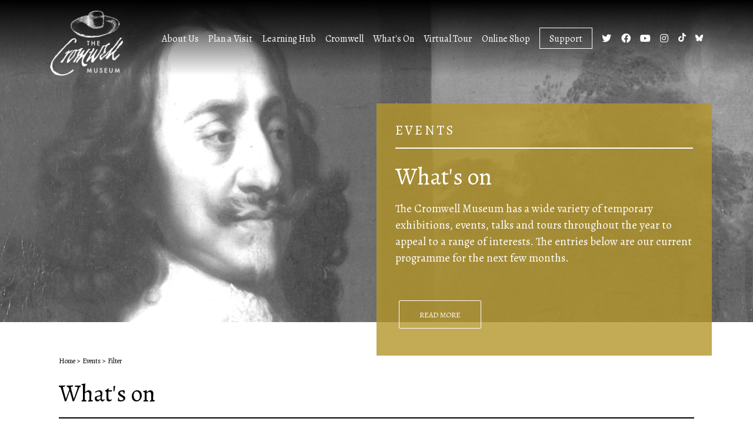

--- FILE ---
content_type: text/html; charset=UTF-8
request_url: https://www.cromwellmuseum.org/events/filter?type=past&archive=2021-06
body_size: 4637
content:
<!DOCTYPE html>
<html lang="en-GB">
    <head>

        <title>Filtering Results | Events | Cromwell</title>

        <meta name="viewport" content="width=device-width, initial-scale=1, maximum-scale=2.0">
        <meta http-equiv="Content-Type" content="text/html; charset=UTF-8" />

        
        
            
    
            <script>
            var gmapsKey = 'AIzaSyCFOiI1TFndETbCRNaBcFGyhDn8Wtr8Cg4';
            var gmapsZoom = '16';
        </script>
        <link rel="icon" type="image/png" href="/tcm/images/favicon.ico" />
    
    <meta name="twitter:image" content="https://www.cromwellmuseum.org/tcm/images/tcm_OG.jpg" />
    <meta property="og:image" content="https://www.cromwellmuseum.org/tcm/images/tcmOG.jpg" />
    <meta property="og:image:width" content="1200" />
    <meta property="og:image:height" content="630" />
    <link rel="image_src" href="https://www.cromwellmuseum.org/tcm/images/tcm_OG.jpg" />

        
        
        


        <link rel="dns-prefetch" href="//www.cromwellmuseum.org">
        <link rel="stylesheet" type="text/css" href="/default/css/theme.css" >

        
        
        

        <link rel="stylesheet" type="text/css" href="https://www.cromwellmuseum.org/tcm/css/theme.css">
        
        <script>
            var siteCode = "tcm";
                        var authKey = "b1kxczwFkqNhzvsyZGPMFQBWEUFIzbz8YefGzw0R";
        
        var gmapsKey = "AIzaSyCFOiI1TFndETbCRNaBcFGyhDn8Wtr8Cg4"

        </script>


        <!-- Global site tag (gtag.js) - Google Analytics -->
        <script async src="https://www.googletagmanager.com/gtag/js?id=UA-127354720-1"></script>
        <script>
            window.dataLayer = window.dataLayer || [];
            function gtag(){dataLayer.push(arguments);}
            gtag('js', new Date());

            gtag('config', 'UA-127354720-1');
        </script>
    </head>
    <body>




<header class="header eventsfilter">
    <button class="hamburger hamburger--collapse" type="button">
      <span class="hamburger-box">
        <span class="hamburger-inner"></span>
      </span>
    </button>
    <div class="container">
        <div class="row align-items-center">
            <div class="col-xl-2 col-lg-3">

                <a href="/">
                    <img src="/tcm/images/cromwell_logo.svg" alt="Cromwell Museum Logo" class="logo-white">
                    <img src="/tcm/images/logo_black.png" alt="Cromwell Museum Logo" class="logo-black">

                    <img src="/tcm/images/logo_hat-black-mobile.png" alt="Cromwell Museum Logo" class="logo-hat-black">
                    <img src="/tcm/images/logo_hat-white-mobile.png" alt="Cromwell Museum Logo" class="logo-hat-white">
                </a>
            </div>
            <div class="col-xl-10 col-lg-9">
                <nav class="desktop">
                    <ul>
                                                                        <li class=" ">
        <a " href="/about-us">
        About Us
    </a>
    </li>

                                                    <li class=" ">
        <a " href="/plan-a-visit">
        Plan a Visit
    </a>
    </li>

                                                    <li class=" ">
        <a " href="/learning-hub">
        Learning Hub
    </a>
    </li>

                                                    <li class=" ">
        <a " href="/cromwell">
        Cromwell
    </a>
    </li>

                                                    <li class=" ">
        <a " href="/events/filter?type=upcoming">
        What&#039;s On
    </a>
    </li>

                                                    <li class=" ">
        <a " href="/virtual-tour">
        Virtual Tour
    </a>
    </li>

                                                    <li class=" ">
        <a " href="https://shop.cromwellmuseum.org/">
        Online Shop
    </a>
    </li>

                                                    <li class="support-btn ">
        <a " href="/support">
        Support
    </a>
    </li>

                                                                                                                                <li>
            <a href="https://twitter.com/MuseumCromwell" target="_blank">
            <i class="fab fa-twitter">
                <span class="sr-only">Twitter</span>
            </i>
        </a>
    </li>

                                                            <li>
            <a href="https://www.facebook.com/thecromwellmuseum/?__tn__=%2Cd%2CP-R&amp;eid=ARDLrF_8HMH7ZgFJojs-uCqNMv6sQ-G7cbuIjuXbg7w16tSv0G7EDBN0aZSEmjiiqUvYgzFv6_jyBj4G" target="_blank">
            <i class="fab fa-facebook">
                <span class="sr-only">Facebook</span>
            </i>
        </a>
    </li>

                                                            <li>
            <a href="https://www.youtube.com/channel/UCRq7dqSN79rOaW6Y7NmOIrQ" target="_blank">
            <i class="fab fa-youtube">
                <span class="sr-only">YouTube</span>
            </i>
        </a>
    </li>

                                                            <li>
            <a href="https://www.instagram.com/thecromwellmuseum/" target="_blank">
            <i class="fab fa-instagram">
                <span class="sr-only">Instagram</span>
            </i>
        </a>
    </li>

                                                            <li>
            <a href="https://www.tiktok.com/@cromwell.museum" class="fab fa-tiktok" target="_blank">
            <svg xmlns="http://www.w3.org/2000/svg" width="13px" viewBox="0 0 448 512">
                <path fill="white" d="M448 209.9a210.1 210.1 0 0 1 -122.8-39.3V349.4A162.6 162.6 0 1 1 185 188.3V278.2a74.6 74.6 0 1 0 52.2 71.2V0l88 0a121.2 121.2 0 0 0 1.9 22.2h0A122.2 122.2 0 0 0 381 102.4a121.4 121.4 0 0 0 67 20.1z"/>
            </svg>
            <span class="sr-only">TikTok</span>
        </a>
    </li>

                                                            <li>
            <a href="https://bsky.app/" class="fab fa-bluesky" target="_blank">
            <svg xmlns="http://www.w3.org/2000/svg" viewBox="0 0 512 512" width="13px">
                <path fill="white" d="M111.8 62.2C170.2 105.9 233 194.7 256 242.4c23-47.6 85.8-136.4 144.2-180.2c42.1-31.6 110.3-56 110.3 21.8c0 15.5-8.9 130.5-14.1 149.2C478.2 298 412 314.6 353.1 304.5c102.9 17.5 129.1 75.5 72.5 133.5c-107.4 110.2-154.3-27.6-166.3-62.9l0 0c-1.7-4.9-2.6-7.8-3.3-7.8s-1.6 3-3.3 7.8l0 0c-12 35.3-59 173.1-166.3 62.9c-56.5-58-30.4-116 72.5-133.5C100 314.6 33.8 298 15.7 233.1C10.4 214.4 1.5 99.4 1.5 83.9c0-77.8 68.2-53.4 110.3-21.8z"/>
            </svg>
            <span class="sr-only">Bluesky</span>
        </a>
    </li>

                                                    
                    </ul>
                </nav>
            </div>
        </div>
    </div>
    <nav class="mobile">
        <ul>
                                    <li class=" ">
        <a " href="/about-us">
        About Us
    </a>
    </li>

                            <li class=" ">
        <a " href="/plan-a-visit">
        Plan a Visit
    </a>
    </li>

                            <li class=" ">
        <a " href="/learning-hub">
        Learning Hub
    </a>
    </li>

                            <li class=" ">
        <a " href="/cromwell">
        Cromwell
    </a>
    </li>

                            <li class=" ">
        <a " href="/events/filter?type=upcoming">
        What&#039;s On
    </a>
    </li>

                            <li class=" ">
        <a " href="/virtual-tour">
        Virtual Tour
    </a>
    </li>

                            <li class=" ">
        <a " href="https://shop.cromwellmuseum.org/">
        Online Shop
    </a>
    </li>

                            <li class="support-btn ">
        <a " href="/support">
        Support
    </a>
    </li>

                            </ul>
    </nav>
</header>

<div id="mainContent">
        
    <div class="whats-on">
        <div class="image-with-content-box"  style="background-image: url(/storage/whats_on_featured_image.png)" >
    <div class="container">
        <div class="row">
            <div class="col-xl-6 offset-xl-6 col-md-12">
                                <div class="content-box">
                                            <div class="content-box-subtitle">
                            <h3>Events</h3>
                            <hr>
                        </div>
                                                                <div class="content-box-title">
                            <h1>What&#039;s on</h1>
                        </div>
                                                                <div class="content-box-content">
                            <p></p>
<p>The Cromwell Museum has a wide variety of temporary exhibitions, events, talks and tours throughout the year to appeal to a range of interests. The entries below are our current programme for the next few months.<br><br></p>
                        </div>
                                                                            <div class="content-box-link mt-4">
                                <a href="#" class="btn btn-transparent">Read More</a>
                            </div>
                                        </div>
                                </div>
        </div>
    </div>
</div>

        <div class="container">
            <div class="page-intro">
            <div class="container">
    <ol class="breadcrumbs" itemscope itemtype="http://schema.org/BreadcrumbList">
                            <li itemprop="itemListElement" itemscope
                itemtype="http://schema.org/ListItem"
                data-seperator="&gt;">
                                    <a href="/">
                        <span itemprop="item">Home</span>
                        <meta itemprop="position" content="1" />
                    </a>
                                            </li>
                    <li itemprop="itemListElement" itemscope
                itemtype="http://schema.org/ListItem"
                data-seperator="&gt;">
                                    <a href="/events">
                        <span itemprop="item">Events</span>
                        <meta itemprop="position" content="2" />
                    </a>
                                            </li>
                    <li itemprop="itemListElement" itemscope
                itemtype="http://schema.org/ListItem"
                data-seperator="&gt;">
                                    <a href="/events/filter">
                        <span itemprop="item">Filter</span>
                        <meta itemprop="position" content="3" />
                    </a>
                                            </li>
            </ol>
</div>


    
        <div class="container">
                                        <h1>What&#039;s on</h1>
                        <hr>
                
                        </div>

</div>
            <div class="dashboard">
                <aside>
                    <nav>
                        <ul>
                                                                                                <li class="accent-gold ">
        <a " href="/events/filter?type=upcoming">
        Upcoming Events
    </a>
    </li>

                                                                    <li class="accent-gold ">
        <a " href="/events/filter?type=past">
        Past Events
    </a>
    </li>

                                                                                    </ul>
                    </nav>
                </aside>
                <div class="dashboard-content">
                    <div class="row">
                        <div class="col-lg-4 offset-lg-8 col-md-12">
                            
                            <div class="filter">
                                <div class="nice-select wide">
                                    <span class="current">Filter by date</span>
                                                                        <ul class="list">
                                                                                    <li>
                                                <a href="https://www.cromwellmuseum.org/events/filter?type=past&amp;archive=2025-11">
                                                    November 2025
                                                </a>
                                            </li>
                                                                                    <li>
                                                <a href="https://www.cromwellmuseum.org/events/filter?type=past&amp;archive=2025-10">
                                                    October 2025
                                                </a>
                                            </li>
                                                                                    <li>
                                                <a href="https://www.cromwellmuseum.org/events/filter?type=past&amp;archive=2025-07">
                                                    July 2025
                                                </a>
                                            </li>
                                                                                    <li>
                                                <a href="https://www.cromwellmuseum.org/events/filter?type=past&amp;archive=2025-05">
                                                    May 2025
                                                </a>
                                            </li>
                                                                                    <li>
                                                <a href="https://www.cromwellmuseum.org/events/filter?type=past&amp;archive=2025-04">
                                                    April 2025
                                                </a>
                                            </li>
                                                                                    <li>
                                                <a href="https://www.cromwellmuseum.org/events/filter?type=past&amp;archive=2025-03">
                                                    March 2025
                                                </a>
                                            </li>
                                                                                    <li>
                                                <a href="https://www.cromwellmuseum.org/events/filter?type=past&amp;archive=2025-02">
                                                    February 2025
                                                </a>
                                            </li>
                                                                                    <li>
                                                <a href="https://www.cromwellmuseum.org/events/filter?type=past&amp;archive=2025-01">
                                                    January 2025
                                                </a>
                                            </li>
                                                                                    <li>
                                                <a href="https://www.cromwellmuseum.org/events/filter?type=past&amp;archive=2024-10">
                                                    October 2024
                                                </a>
                                            </li>
                                                                                    <li>
                                                <a href="https://www.cromwellmuseum.org/events/filter?type=past&amp;archive=2024-09">
                                                    September 2024
                                                </a>
                                            </li>
                                                                                    <li>
                                                <a href="https://www.cromwellmuseum.org/events/filter?type=past&amp;archive=2024-08">
                                                    August 2024
                                                </a>
                                            </li>
                                                                                    <li>
                                                <a href="https://www.cromwellmuseum.org/events/filter?type=past&amp;archive=2024-07">
                                                    July 2024
                                                </a>
                                            </li>
                                                                                    <li>
                                                <a href="https://www.cromwellmuseum.org/events/filter?type=past&amp;archive=2024-06">
                                                    June 2024
                                                </a>
                                            </li>
                                                                                    <li>
                                                <a href="https://www.cromwellmuseum.org/events/filter?type=past&amp;archive=2024-05">
                                                    May 2024
                                                </a>
                                            </li>
                                                                                    <li>
                                                <a href="https://www.cromwellmuseum.org/events/filter?type=past&amp;archive=2024-04">
                                                    April 2024
                                                </a>
                                            </li>
                                                                                    <li>
                                                <a href="https://www.cromwellmuseum.org/events/filter?type=past&amp;archive=2024-03">
                                                    March 2024
                                                </a>
                                            </li>
                                                                                    <li>
                                                <a href="https://www.cromwellmuseum.org/events/filter?type=past&amp;archive=2024-02">
                                                    February 2024
                                                </a>
                                            </li>
                                                                                    <li>
                                                <a href="https://www.cromwellmuseum.org/events/filter?type=past&amp;archive=2024-01">
                                                    January 2024
                                                </a>
                                            </li>
                                                                                    <li>
                                                <a href="https://www.cromwellmuseum.org/events/filter?type=past&amp;archive=2023-12">
                                                    December 2023
                                                </a>
                                            </li>
                                                                                    <li>
                                                <a href="https://www.cromwellmuseum.org/events/filter?type=past&amp;archive=2023-11">
                                                    November 2023
                                                </a>
                                            </li>
                                                                                    <li>
                                                <a href="https://www.cromwellmuseum.org/events/filter?type=past&amp;archive=2023-10">
                                                    October 2023
                                                </a>
                                            </li>
                                                                                    <li>
                                                <a href="https://www.cromwellmuseum.org/events/filter?type=past&amp;archive=2023-09">
                                                    September 2023
                                                </a>
                                            </li>
                                                                                    <li>
                                                <a href="https://www.cromwellmuseum.org/events/filter?type=past&amp;archive=2023-08">
                                                    August 2023
                                                </a>
                                            </li>
                                                                                    <li>
                                                <a href="https://www.cromwellmuseum.org/events/filter?type=past&amp;archive=2023-07">
                                                    July 2023
                                                </a>
                                            </li>
                                                                                    <li>
                                                <a href="https://www.cromwellmuseum.org/events/filter?type=past&amp;archive=2023-06">
                                                    June 2023
                                                </a>
                                            </li>
                                                                                    <li>
                                                <a href="https://www.cromwellmuseum.org/events/filter?type=past&amp;archive=2023-05">
                                                    May 2023
                                                </a>
                                            </li>
                                                                                    <li>
                                                <a href="https://www.cromwellmuseum.org/events/filter?type=past&amp;archive=2023-04">
                                                    April 2023
                                                </a>
                                            </li>
                                                                                    <li>
                                                <a href="https://www.cromwellmuseum.org/events/filter?type=past&amp;archive=2023-03">
                                                    March 2023
                                                </a>
                                            </li>
                                                                                    <li>
                                                <a href="https://www.cromwellmuseum.org/events/filter?type=past&amp;archive=2023-02">
                                                    February 2023
                                                </a>
                                            </li>
                                                                                    <li>
                                                <a href="https://www.cromwellmuseum.org/events/filter?type=past&amp;archive=2023-01">
                                                    January 2023
                                                </a>
                                            </li>
                                                                                    <li>
                                                <a href="https://www.cromwellmuseum.org/events/filter?type=past&amp;archive=2022-12">
                                                    December 2022
                                                </a>
                                            </li>
                                                                                    <li>
                                                <a href="https://www.cromwellmuseum.org/events/filter?type=past&amp;archive=2022-10">
                                                    October 2022
                                                </a>
                                            </li>
                                                                                    <li>
                                                <a href="https://www.cromwellmuseum.org/events/filter?type=past&amp;archive=2022-09">
                                                    September 2022
                                                </a>
                                            </li>
                                                                                    <li>
                                                <a href="https://www.cromwellmuseum.org/events/filter?type=past&amp;archive=2022-08">
                                                    August 2022
                                                </a>
                                            </li>
                                                                                    <li>
                                                <a href="https://www.cromwellmuseum.org/events/filter?type=past&amp;archive=2022-07">
                                                    July 2022
                                                </a>
                                            </li>
                                                                                    <li>
                                                <a href="https://www.cromwellmuseum.org/events/filter?type=past&amp;archive=2022-06">
                                                    June 2022
                                                </a>
                                            </li>
                                                                                    <li>
                                                <a href="https://www.cromwellmuseum.org/events/filter?type=past&amp;archive=2022-04">
                                                    April 2022
                                                </a>
                                            </li>
                                                                                    <li>
                                                <a href="https://www.cromwellmuseum.org/events/filter?type=past&amp;archive=2022-03">
                                                    March 2022
                                                </a>
                                            </li>
                                                                                    <li>
                                                <a href="https://www.cromwellmuseum.org/events/filter?type=past&amp;archive=2022-02">
                                                    February 2022
                                                </a>
                                            </li>
                                                                                    <li>
                                                <a href="https://www.cromwellmuseum.org/events/filter?type=past&amp;archive=2022-01">
                                                    January 2022
                                                </a>
                                            </li>
                                                                                    <li>
                                                <a href="https://www.cromwellmuseum.org/events/filter?type=past&amp;archive=2021-11">
                                                    November 2021
                                                </a>
                                            </li>
                                                                                    <li>
                                                <a href="https://www.cromwellmuseum.org/events/filter?type=past&amp;archive=2021-10">
                                                    October 2021
                                                </a>
                                            </li>
                                                                                    <li>
                                                <a href="https://www.cromwellmuseum.org/events/filter?type=past&amp;archive=2021-09">
                                                    September 2021
                                                </a>
                                            </li>
                                                                                    <li>
                                                <a href="https://www.cromwellmuseum.org/events/filter?type=past&amp;archive=2021-07">
                                                    July 2021
                                                </a>
                                            </li>
                                                                                    <li>
                                                <a href="https://www.cromwellmuseum.org/events/filter?type=past&amp;archive=2021-06">
                                                    June 2021
                                                </a>
                                            </li>
                                                                                    <li>
                                                <a href="https://www.cromwellmuseum.org/events/filter?type=past&amp;archive=2021-05">
                                                    May 2021
                                                </a>
                                            </li>
                                                                                    <li>
                                                <a href="https://www.cromwellmuseum.org/events/filter?type=past&amp;archive=2021-03">
                                                    March 2021
                                                </a>
                                            </li>
                                                                                    <li>
                                                <a href="https://www.cromwellmuseum.org/events/filter?type=past&amp;archive=2020-11">
                                                    November 2020
                                                </a>
                                            </li>
                                                                                    <li>
                                                <a href="https://www.cromwellmuseum.org/events/filter?type=past&amp;archive=2020-10">
                                                    October 2020
                                                </a>
                                            </li>
                                                                                    <li>
                                                <a href="https://www.cromwellmuseum.org/events/filter?type=past&amp;archive=2020-08">
                                                    August 2020
                                                </a>
                                            </li>
                                                                                    <li>
                                                <a href="https://www.cromwellmuseum.org/events/filter?type=past&amp;archive=2020-07">
                                                    July 2020
                                                </a>
                                            </li>
                                                                                    <li>
                                                <a href="https://www.cromwellmuseum.org/events/filter?type=past&amp;archive=2020-02">
                                                    February 2020
                                                </a>
                                            </li>
                                                                                    <li>
                                                <a href="https://www.cromwellmuseum.org/events/filter?type=past&amp;archive=2020-01">
                                                    January 2020
                                                </a>
                                            </li>
                                                                                    <li>
                                                <a href="https://www.cromwellmuseum.org/events/filter?type=past&amp;archive=2019-11">
                                                    November 2019
                                                </a>
                                            </li>
                                                                                    <li>
                                                <a href="https://www.cromwellmuseum.org/events/filter?type=past&amp;archive=2019-10">
                                                    October 2019
                                                </a>
                                            </li>
                                                                                    <li>
                                                <a href="https://www.cromwellmuseum.org/events/filter?type=past&amp;archive=2019-09">
                                                    September 2019
                                                </a>
                                            </li>
                                                                                    <li>
                                                <a href="https://www.cromwellmuseum.org/events/filter?type=past&amp;archive=2019-08">
                                                    August 2019
                                                </a>
                                            </li>
                                                                                    <li>
                                                <a href="https://www.cromwellmuseum.org/events/filter?type=past&amp;archive=2019-07">
                                                    July 2019
                                                </a>
                                            </li>
                                                                                    <li>
                                                <a href="https://www.cromwellmuseum.org/events/filter?type=past&amp;archive=2019-04">
                                                    April 2019
                                                </a>
                                            </li>
                                                                            </ul>
                                </div>
                            </div>
                            </div>
                        </div>
                    <div class="row">
                                                    
                                                                                        <div class="col-xl-4 col-lg-6 col-md-12 mb-3">
            <div class="event-card">
                                <a href="/events/workshop-wednesdays">
                    <div class="events-card-image"  style="background-image: url(/storage/cromwellmuseum_holywell59of90-606dc8e9ab620.jpg)" >

                    </div>
                </a>
                
                <div class="events-card-body">
                                            <h2>Workshop Wednesdays</h2>
                    
                                                <div class="dates">
                                                                04-08-21 - 25-08-21
                            </div>
                                                                    <div class="times">
                            <span>11:00 AM</span> -
                            <span>3:00 PM</span>
                        </div>
                                                                        <div class="excerpt">
                            Join us at the Museum to discover something new each week through hands on and creative activities.
                        </div>
                                                                            <a href="/events/workshop-wednesdays" class="btn btn-transparent d-block mt-auto w-100">
                                View event details
                            </a>
                                        </div>
            </div>
</div>                                                                        </div>
                    </div>
                </div>
            </div>
        </div>

    </div>



</div>

<div class="footer-subscribe-section">
    <div class="container">
        <div class="footer-subscribe-section-inner">
            <h3 class="text-center mb-4">Sign Up for Email Updates</h3>
            <div class="footer-form-wrapper">
                <form class="form-inline" method="post" data-form-id="1" id="email-update-form">
                    <input type="hidden" name="name" value="user">
                    <input type="hidden" name="message" value="has subscribed">
                    <input class="form-control subscribe-input" type="email" placeholder="Email Address" id="email"
                           name="email" required>
                    <input type="submit" value="Subscribe" class="btn btn-white subscribe-btn">
                    <div class="gdpr-check">
                    <input type="checkbox" class="form-check-input" id="gdpr" name="GDPR" required>
                    <label class="form-check-label" for="gdpr">
                        I give my consent for the Cromwell Museum to use my personal data in line with GDPR regulations.
                    </label>
                    </div>
                </form>
                <div class="response">
                    <p></p>
                </div>
            </div>
        </div>
    </div>
</div>
<footer class="footer">
    <div class="container">
        <div class="row">
            <div class="col-lg-4 footer-section">
                <div class="logo">
                    <img src="/tcm/images/logo_white_new.png" alt="Cromwell Logo" class="footer-logo">
                </div>
            </div>
            <div class="col-lg-4 footer-section">
                <address>
                    <p>The Cromwell Museum</p>

                    <p class="address-info">Grammar School Walk</p>
                    <p class="address-info">Huntingdon PE29 3LF</p>
                    <div class="contact">
                        <p class="contact-info"><span>Tel:</span> <a href="tel:01480 708008">01480 708008</a>
                        </p>
                        <p class="contact-info"><span>Email:</span> <a href="mailto:museum@cromwellmuseum.com">museum@cromwellmuseum.com</a></p>
                    </div>
                </address>
            </div>
            <div class="col-lg-4 footer-section">
                <p>Navigation</p>
                <nav class="footer-nav">
                    <ul>
                                                                                    <li class=" ">
        <a " href="/about-us">
        About Us
    </a>
    </li>

                                                            <li class=" ">
        <a " href="/cromwell">
        Cromwell
    </a>
    </li>

                                                            <li class=" ">
        <a " href="/plan-a-visit">
        Plan a visit
    </a>
    </li>

                                                            <li class=" ">
        <a " href="/events">
        What&#039;s on
    </a>
    </li>

                                                            <li class=" ">
        <a " href="/learning-hub">
        Learn
    </a>
    </li>

                                                            <li class=" ">
        <a " href="/support">
        Support
    </a>
    </li>

                                                                        </ul>
                </nav>
            </div>
        </div>
    </div>
</footer>

<div class="footer-bottom">
    <nav>
        <ul>
                                                <li class=" ">
        <a " href="/sitemap">
        Sitemap
    </a>
    </li>

                                    <li class=" ">
        <a " href="/privacy">
        Privacy
    </a>
    </li>

                                    </ul>
    </nav>
</div>
<script src="/default/js/theme.js"></script>

    
    <script src="https://www.cromwellmuseum.org/tcm/js/theme.js"></script>


    

<a href="https://get.adobe.com/uk/reader/" class="get-pdf-link sr-only"><span class="sr-only">Download acrobat reader</span></a>
</body>

</html>



--- FILE ---
content_type: text/css
request_url: https://www.cromwellmuseum.org/tcm/css/theme.css
body_size: 14917
content:
@import url("https://fonts.googleapis.com/css?family=Alegreya:400,700");
@font-face {
  font-family: AlegreyaRegular;
  src: url("/tcm/fonts/Alegreya-Regular.woff");
}

@font-face {
  font-family: AlegreyaBold;
  src: url("/tcm/fonts/Alegreya-Bold.woff");
}

.hover-copper {
  background-color: rgba(197, 103, 28, 0.8);
  transition: background-color .5s ease-in-out;
}

.hover-copper:hover {
  background-color: rgba(197, 103, 28, 0.9);
  transition: background-color .5s ease-in-out;
}

.hover-brown {
  background-color: rgba(138, 93, 31, 0.8);
  transition: background-color .5s ease-in-out;
}

.hover-brown:hover {
  background-color: rgba(138, 93, 31, 0.9);
  transition: background-color .5s ease-in-out;
}

.hover-rasberry {
  background-color: rgba(159, 54, 88, 0.8);
  transition: background-color .5s ease-in-out;
}

.hover-rasberry:hover {
  background-color: rgba(159, 54, 88, 0.9);
  transition: background-color .5s ease-in-out;
}

.hover-orange {
  background-color: rgba(209, 99, 11, 0.8);
  transition: background-color .5s ease-in-out;
}

.hover-orange:hover {
  background-color: rgba(209, 99, 11, 0.9);
  transition: background-color .5s ease-in-out;
}

.hover-purple {
  background-color: rgba(121, 79, 172, 0.8);
  transition: background-color .5s ease-in-out;
}

.hover-purple:hover {
  background-color: rgba(121, 79, 172, 0.9);
  transition: background-color .5s ease-in-out;
}

.hover-teal {
  background-color: rgba(6, 133, 139, 0.8);
  transition: background-color .5s ease-in-out;
}

.hover-teal:hover {
  background-color: rgba(6, 133, 139, 0.9);
  transition: background-color .5s ease-in-out;
}

.hover-plum {
  background-color: rgba(100, 40, 103, 0.8);
  transition: background-color .5s ease-in-out;
}

.hover-plum:hover {
  background-color: rgba(100, 40, 103, 0.9);
  transition: background-color .5s ease-in-out;
}

.hover-red {
  background-color: rgba(153, 46, 46, 0.8);
  transition: background-color .5s ease-in-out;
}

.hover-red:hover {
  background-color: rgba(153, 46, 46, 0.9);
  transition: background-color .5s ease-in-out;
}

.hover-green {
  background-color: rgba(31, 139, 83, 0.8);
  transition: background-color .5s ease-in-out;
}

.hover-green:hover {
  background-color: rgba(31, 139, 83, 0.9);
  transition: background-color .5s ease-in-out;
}

.hover-blue {
  background-color: rgba(44, 95, 155, 0.8);
  transition: background-color .5s ease-in-out;
}

.hover-blue:hover {
  background-color: rgba(44, 95, 155, 0.9);
  transition: background-color .5s ease-in-out;
}

.hover-grey {
  background-color: rgba(92, 92, 92, 0.8);
  transition: background-color .5s ease-in-out;
}

.hover-grey:hover {
  background-color: rgba(92, 92, 92, 0.9);
  transition: background-color .5s ease-in-out;
}

.hover-gold {
  background-color: rgba(180, 150, 44, 0.8);
  transition: background-color .5s ease-in-out;
}

.hover-gold:hover {
  background-color: rgba(180, 150, 44, 0.9);
  transition: background-color .5s ease-in-out;
}

.hover-lightGrey {
  background-color: rgba(211, 211, 211, 0.8);
  transition: background-color .5s ease-in-out;
}

.hover-lightGrey:hover {
  background-color: rgba(211, 211, 211, 0.9);
  transition: background-color .5s ease-in-out;
}

.transparent-copper {
  background-color: rgba(197, 103, 28, 0.8);
  transition: background-color 1s ease-in-out;
}

.transparent-brown {
  background-color: rgba(138, 93, 31, 0.8);
  transition: background-color 1s ease-in-out;
}

.transparent-rasberry {
  background-color: rgba(159, 54, 88, 0.8);
  transition: background-color 1s ease-in-out;
}

.transparent-orange {
  background-color: rgba(209, 99, 11, 0.8);
  transition: background-color 1s ease-in-out;
}

.transparent-purple {
  background-color: rgba(121, 79, 172, 0.8);
  transition: background-color 1s ease-in-out;
}

.transparent-teal {
  background-color: rgba(6, 133, 139, 0.8);
  transition: background-color 1s ease-in-out;
}

.transparent-plum {
  background-color: rgba(100, 40, 103, 0.8);
  transition: background-color 1s ease-in-out;
}

.transparent-red {
  background-color: rgba(153, 46, 46, 0.8);
  transition: background-color 1s ease-in-out;
}

.transparent-green {
  background-color: rgba(31, 139, 83, 0.8);
  transition: background-color 1s ease-in-out;
}

.transparent-blue {
  background-color: rgba(44, 95, 155, 0.8);
  transition: background-color 1s ease-in-out;
}

.transparent-grey {
  background-color: rgba(92, 92, 92, 0.8);
  transition: background-color 1s ease-in-out;
}

.transparent-gold {
  background-color: rgba(180, 150, 44, 0.8);
  transition: background-color 1s ease-in-out;
}

.transparent-lightGrey {
  background-color: rgba(211, 211, 211, 0.8);
  transition: background-color 1s ease-in-out;
}

aside nav ul li.active.accent-copper {
  border-left-color: #C5671C !important;
}

aside nav ul li.active.accent-copper a {
  color: #C5671C !important;
}

aside nav ul li.active.accent-brown {
  border-left-color: #8A5D1F !important;
}

aside nav ul li.active.accent-brown a {
  color: #8A5D1F !important;
}

aside nav ul li.active.accent-rasberry {
  border-left-color: #9F3658 !important;
}

aside nav ul li.active.accent-rasberry a {
  color: #9F3658 !important;
}

aside nav ul li.active.accent-orange {
  border-left-color: #D1630B !important;
}

aside nav ul li.active.accent-orange a {
  color: #D1630B !important;
}

aside nav ul li.active.accent-purple {
  border-left-color: #794FAC !important;
}

aside nav ul li.active.accent-purple a {
  color: #794FAC !important;
}

aside nav ul li.active.accent-teal {
  border-left-color: #06858B !important;
}

aside nav ul li.active.accent-teal a {
  color: #06858B !important;
}

aside nav ul li.active.accent-plum {
  border-left-color: #642867 !important;
}

aside nav ul li.active.accent-plum a {
  color: #642867 !important;
}

aside nav ul li.active.accent-red {
  border-left-color: #992E2E !important;
}

aside nav ul li.active.accent-red a {
  color: #992E2E !important;
}

aside nav ul li.active.accent-green {
  border-left-color: #1F8B53 !important;
}

aside nav ul li.active.accent-green a {
  color: #1F8B53 !important;
}

aside nav ul li.active.accent-blue {
  border-left-color: #2C5F9B !important;
}

aside nav ul li.active.accent-blue a {
  color: #2C5F9B !important;
}

aside nav ul li.active.accent-grey {
  border-left-color: #5C5C5C !important;
}

aside nav ul li.active.accent-grey a {
  color: #5C5C5C !important;
}

aside nav ul li.active.accent-gold {
  border-left-color: #B4962C !important;
}

aside nav ul li.active.accent-gold a {
  color: #B4962C !important;
}

aside nav ul li.active.accent-lightGrey {
  border-left-color: #D3D3D3 !important;
}

aside nav ul li.active.accent-lightGrey a {
  color: #D3D3D3 !important;
}

.background-copper {
  background-color: #C5671C;
}

.background-brown {
  background-color: #8A5D1F;
}

.background-rasberry {
  background-color: #9F3658;
}

.background-orange {
  background-color: #D1630B;
}

.background-purple {
  background-color: #794FAC;
}

.background-teal {
  background-color: #06858B;
}

.background-plum {
  background-color: #642867;
}

.background-red {
  background-color: #992E2E;
}

.background-green {
  background-color: #1F8B53;
}

.background-blue {
  background-color: #2C5F9B;
}

.background-grey {
  background-color: #5C5C5C;
}

.background-gold {
  background-color: #B4962C;
}

.background-lightGrey {
  background-color: #D3D3D3;
}

.text-copper {
  color: #C5671C;
}

.text-brown {
  color: #8A5D1F;
}

.text-rasberry {
  color: #9F3658;
}

.text-orange {
  color: #D1630B;
}

.text-purple {
  color: #794FAC;
}

.text-teal {
  color: #06858B;
}

.text-plum {
  color: #642867;
}

.text-red {
  color: #992E2E;
}

.text-green {
  color: #1F8B53;
}

.text-blue {
  color: #2C5F9B;
}

.text-grey {
  color: #5C5C5C;
}

.text-gold {
  color: #B4962C;
}

.text-lightGrey {
  color: #D3D3D3;
}

aside li.text-copper a {
  color: #C5671C !important;
}

aside li.text-brown a {
  color: #8A5D1F !important;
}

aside li.text-rasberry a {
  color: #9F3658 !important;
}

aside li.text-orange a {
  color: #D1630B !important;
}

aside li.text-purple a {
  color: #794FAC !important;
}

aside li.text-teal a {
  color: #06858B !important;
}

aside li.text-plum a {
  color: #642867 !important;
}

aside li.text-red a {
  color: #992E2E !important;
}

aside li.text-green a {
  color: #1F8B53 !important;
}

aside li.text-blue a {
  color: #2C5F9B !important;
}

aside li.text-grey a {
  color: #5C5C5C !important;
}

aside li.text-gold a {
  color: #B4962C !important;
}

aside li.text-lightGrey a {
  color: #D3D3D3 !important;
}

body {
  -webkit-font-smoothing: antialiased;
  -moz-osx-font-smoothing: grayscale;
  font-family: 'Alegreya', sans-serif;
  font-size: 19px;
  color: #000000;
}

body.no-scroll {
  overflow: hidden;
}

h1,
h2,
h3,
.caption {
  font-family: 'Alegreya', sans-serif;
}

h1 {
  font-size: 40px;
}

h2 {
  font-size: 30px;
}

h3 {
  font-size: 20px;
}

.caption {
  font-size: 14px;
}

.btn {
  border: 1px solid;
  box-shadow: none;
}

.btn.btn-gold {
  background-color: #B4962C;
  color: #ffffff;
  border-color: #B4962C;
}

.btn.btn-white {
  background-color: #ffffff;
  border-color: #5C5C5C;
  color: #5C5C5C;
}

.btn.btn-transparent {
  background-color: transparent;
  border-color: #ffffff;
  color: #ffffff;
}

.btn.btn-transparent:hover {
  box-shadow: none;
}

.btn:hover {
  box-shadow: 0 2px 4px 0 !important;
}

input[type=date].form-control, input[type=datetime-local].form-control, input[type=email].form-control, input[type=number].form-control, input[type=password].form-control, input[type=search-md].form-control, input[type=search].form-control, input[type=tel].form-control, input[type=text].form-control, input[type=time].form-control, input[type=url].form-control, textarea.md-textarea.form-control {
  border: 1px solid #D3D3D3;
}

input[type=date]:focus, input[type=datetime-local]:focus, input[type=email]:focus, input[type=number]:focus, input[type=password]:focus, input[type=search-md]:focus, input[type=search]:focus, input[type=tel]:focus, input[type=text]:focus, input[type=time]:focus, input[type=url]:focus, textarea.md-textarea:focus {
  box-shadow: none !important;
  border: 1px solid #D3D3D3 !important;
}

hr {
  border: 1px solid #000000;
}

.breadcrumbs li a {
  color: #000000;
}

select {
  -webkit-appearance: none;
  -moz-appearance: none;
  appearance: none;
  background: white;
  padding: .5rem 1rem;
  width: 100%;
  border-radius: 0;
  background-image: url("/tcm/images/select_chevron.png");
  background-size: 18px;
  background-repeat: no-repeat;
  background-position: 195px center;
}

select.custom {
  display: none;
}

.nice-select span {
  position: absolute;
  top: 50%;
  -ms-transform: translateY(-50%);
  transform: translateY(-50%);
}

.nice-select ul.list li {
  text-align: center;
  padding: .5rem 0;
}

.nice-select ul.list li:hover {
  background-color: #D5D5D5;
}

.nice-select ul.list li a {
  color: #5C5C5C;
  display: block;
}

.text-black {
  color: #000000;
}

ul.pagination {
  -ms-flex-pack: center;
  justify-content: center;
  -ms-flex-align: center;
  align-items: center;
}

ul.pagination li.active span,
ul.pagination li.active a {
  background-color: #5C5C5C !important;
  color: #ffffff !important;
}

ul.pagination li span,
ul.pagination li a {
  display: block;
  width: 40px;
  height: 40px;
  text-align: center;
  border-radius: 50% !important;
  font-size: 18px !important;
  color: #5C5C5C;
}

ul.pagination li.disabled span {
  background-color: transparent !important;
}

.cookie-bar-default,
.cookie-preferences-edit {
  display: none;
}

/* Slider */
.slick-slider {
  position: relative;
  display: block;
  box-sizing: border-box;
  -webkit-user-select: none;
  -moz-user-select: none;
  -ms-user-select: none;
  user-select: none;
  -webkit-touch-callout: none;
  -khtml-user-select: none;
  -ms-touch-action: pan-y;
  touch-action: pan-y;
  -webkit-tap-highlight-color: transparent;
}

.slick-list {
  position: relative;
  display: block;
  overflow: hidden;
  margin: 0;
  padding: 0;
}

.slick-list:focus {
  outline: none;
}

.slick-list.dragging {
  cursor: pointer;
  cursor: hand;
}

.slick-slider .slick-track,
.slick-slider .slick-list {
  -ms-transform: translate3d(0, 0, 0);
  transform: translate3d(0, 0, 0);
}

.slick-track {
  position: relative;
  top: 0;
  left: 0;
  display: block;
  margin-left: auto;
  margin-right: auto;
}

.slick-track:before,
.slick-track:after {
  display: table;
  content: '';
}

.slick-track:after {
  clear: both;
}

.slick-loading .slick-track {
  visibility: hidden;
}

.slick-slide {
  display: none;
  float: left;
  height: 100%;
  min-height: 1px;
}

[dir='rtl'] .slick-slide {
  float: right;
}

.slick-slide img {
  display: block;
}

.slick-slide.slick-loading img {
  display: none;
}

.slick-slide.dragging img {
  pointer-events: none;
}

.slick-initialized .slick-slide {
  display: block;
}

.slick-loading .slick-slide {
  visibility: hidden;
}

.slick-vertical .slick-slide {
  display: block;
  height: auto;
  border: 1px solid transparent;
}

.slick-arrow.slick-hidden {
  display: none;
}

/*!
 * Hamburgers
 * @description Tasty CSS-animated hamburgers
 * @author Jonathan Suh @jonsuh
 * @site https://jonsuh.com/hamburgers
 * @link https://github.com/jonsuh/hamburgers
 */
.hamburger {
  padding: 15px 15px;
  display: inline-block;
  cursor: pointer;
  transition-property: opacity, filter;
  transition-duration: 0.15s;
  transition-timing-function: linear;
  font: inherit;
  color: inherit;
  text-transform: none;
  background-color: transparent;
  border: 0;
  margin: 0;
  overflow: visible;
}

.hamburger:hover {
  opacity: 0.7;
}

.hamburger.is-active:hover {
  opacity: 0.7;
}

.hamburger.is-active .hamburger-inner,
.hamburger.is-active .hamburger-inner::before,
.hamburger.is-active .hamburger-inner::after {
  background-color: #000;
}

.hamburger-box {
  width: 40px;
  height: 24px;
  display: inline-block;
  position: relative;
}

.hamburger-inner {
  display: block;
  top: 50%;
  margin-top: -2px;
}

.hamburger-inner, .hamburger-inner::before, .hamburger-inner::after {
  width: 40px;
  height: 4px;
  background-color: #000;
  border-radius: 4px;
  position: absolute;
  transition-property: transform;
  transition-duration: 0.15s;
  transition-timing-function: ease;
}

.hamburger-inner::before, .hamburger-inner::after {
  content: "";
  display: block;
}

.hamburger-inner::before {
  top: -10px;
}

.hamburger-inner::after {
  bottom: -10px;
}

/*
   * 3DX
   */
.hamburger--3dx .hamburger-box {
  perspective: 80px;
}

.hamburger--3dx .hamburger-inner {
  transition: transform 0.15s cubic-bezier(0.645, 0.045, 0.355, 1), background-color 0s 0.1s cubic-bezier(0.645, 0.045, 0.355, 1);
}

.hamburger--3dx .hamburger-inner::before, .hamburger--3dx .hamburger-inner::after {
  transition: transform 0s 0.1s cubic-bezier(0.645, 0.045, 0.355, 1);
}

.hamburger--3dx.is-active .hamburger-inner {
  background-color: transparent !important;
  transform: rotateY(180deg);
}

.hamburger--3dx.is-active .hamburger-inner::before {
  transform: translate3d(0, 10px, 0) rotate(45deg);
}

.hamburger--3dx.is-active .hamburger-inner::after {
  transform: translate3d(0, -10px, 0) rotate(-45deg);
}

/*
   * 3DX Reverse
   */
.hamburger--3dx-r .hamburger-box {
  perspective: 80px;
}

.hamburger--3dx-r .hamburger-inner {
  transition: transform 0.15s cubic-bezier(0.645, 0.045, 0.355, 1), background-color 0s 0.1s cubic-bezier(0.645, 0.045, 0.355, 1);
}

.hamburger--3dx-r .hamburger-inner::before, .hamburger--3dx-r .hamburger-inner::after {
  transition: transform 0s 0.1s cubic-bezier(0.645, 0.045, 0.355, 1);
}

.hamburger--3dx-r.is-active .hamburger-inner {
  background-color: transparent !important;
  transform: rotateY(-180deg);
}

.hamburger--3dx-r.is-active .hamburger-inner::before {
  transform: translate3d(0, 10px, 0) rotate(45deg);
}

.hamburger--3dx-r.is-active .hamburger-inner::after {
  transform: translate3d(0, -10px, 0) rotate(-45deg);
}

/*
   * 3DY
   */
.hamburger--3dy .hamburger-box {
  perspective: 80px;
}

.hamburger--3dy .hamburger-inner {
  transition: transform 0.15s cubic-bezier(0.645, 0.045, 0.355, 1), background-color 0s 0.1s cubic-bezier(0.645, 0.045, 0.355, 1);
}

.hamburger--3dy .hamburger-inner::before, .hamburger--3dy .hamburger-inner::after {
  transition: transform 0s 0.1s cubic-bezier(0.645, 0.045, 0.355, 1);
}

.hamburger--3dy.is-active .hamburger-inner {
  background-color: transparent !important;
  transform: rotateX(-180deg);
}

.hamburger--3dy.is-active .hamburger-inner::before {
  transform: translate3d(0, 10px, 0) rotate(45deg);
}

.hamburger--3dy.is-active .hamburger-inner::after {
  transform: translate3d(0, -10px, 0) rotate(-45deg);
}

/*
   * 3DY Reverse
   */
.hamburger--3dy-r .hamburger-box {
  perspective: 80px;
}

.hamburger--3dy-r .hamburger-inner {
  transition: transform 0.15s cubic-bezier(0.645, 0.045, 0.355, 1), background-color 0s 0.1s cubic-bezier(0.645, 0.045, 0.355, 1);
}

.hamburger--3dy-r .hamburger-inner::before, .hamburger--3dy-r .hamburger-inner::after {
  transition: transform 0s 0.1s cubic-bezier(0.645, 0.045, 0.355, 1);
}

.hamburger--3dy-r.is-active .hamburger-inner {
  background-color: transparent !important;
  transform: rotateX(180deg);
}

.hamburger--3dy-r.is-active .hamburger-inner::before {
  transform: translate3d(0, 10px, 0) rotate(45deg);
}

.hamburger--3dy-r.is-active .hamburger-inner::after {
  transform: translate3d(0, -10px, 0) rotate(-45deg);
}

/*
   * 3DXY
   */
.hamburger--3dxy .hamburger-box {
  perspective: 80px;
}

.hamburger--3dxy .hamburger-inner {
  transition: transform 0.15s cubic-bezier(0.645, 0.045, 0.355, 1), background-color 0s 0.1s cubic-bezier(0.645, 0.045, 0.355, 1);
}

.hamburger--3dxy .hamburger-inner::before, .hamburger--3dxy .hamburger-inner::after {
  transition: transform 0s 0.1s cubic-bezier(0.645, 0.045, 0.355, 1);
}

.hamburger--3dxy.is-active .hamburger-inner {
  background-color: transparent !important;
  transform: rotateX(180deg) rotateY(180deg);
}

.hamburger--3dxy.is-active .hamburger-inner::before {
  transform: translate3d(0, 10px, 0) rotate(45deg);
}

.hamburger--3dxy.is-active .hamburger-inner::after {
  transform: translate3d(0, -10px, 0) rotate(-45deg);
}

/*
   * 3DXY Reverse
   */
.hamburger--3dxy-r .hamburger-box {
  perspective: 80px;
}

.hamburger--3dxy-r .hamburger-inner {
  transition: transform 0.15s cubic-bezier(0.645, 0.045, 0.355, 1), background-color 0s 0.1s cubic-bezier(0.645, 0.045, 0.355, 1);
}

.hamburger--3dxy-r .hamburger-inner::before, .hamburger--3dxy-r .hamburger-inner::after {
  transition: transform 0s 0.1s cubic-bezier(0.645, 0.045, 0.355, 1);
}

.hamburger--3dxy-r.is-active .hamburger-inner {
  background-color: transparent !important;
  transform: rotateX(180deg) rotateY(180deg) rotateZ(-180deg);
}

.hamburger--3dxy-r.is-active .hamburger-inner::before {
  transform: translate3d(0, 10px, 0) rotate(45deg);
}

.hamburger--3dxy-r.is-active .hamburger-inner::after {
  transform: translate3d(0, -10px, 0) rotate(-45deg);
}

/*
   * Arrow
   */
.hamburger--arrow.is-active .hamburger-inner::before {
  transform: translate3d(-8px, 0, 0) rotate(-45deg) scale(0.7, 1);
}

.hamburger--arrow.is-active .hamburger-inner::after {
  transform: translate3d(-8px, 0, 0) rotate(45deg) scale(0.7, 1);
}

/*
   * Arrow Right
   */
.hamburger--arrow-r.is-active .hamburger-inner::before {
  transform: translate3d(8px, 0, 0) rotate(45deg) scale(0.7, 1);
}

.hamburger--arrow-r.is-active .hamburger-inner::after {
  transform: translate3d(8px, 0, 0) rotate(-45deg) scale(0.7, 1);
}

/*
   * Arrow Alt
   */
.hamburger--arrowalt .hamburger-inner::before {
  transition: top 0.1s 0.1s ease, transform 0.1s cubic-bezier(0.165, 0.84, 0.44, 1);
}

.hamburger--arrowalt .hamburger-inner::after {
  transition: bottom 0.1s 0.1s ease, transform 0.1s cubic-bezier(0.165, 0.84, 0.44, 1);
}

.hamburger--arrowalt.is-active .hamburger-inner::before {
  top: 0;
  transform: translate3d(-8px, -10px, 0) rotate(-45deg) scale(0.7, 1);
  transition: top 0.1s ease, transform 0.1s 0.1s cubic-bezier(0.895, 0.03, 0.685, 0.22);
}

.hamburger--arrowalt.is-active .hamburger-inner::after {
  bottom: 0;
  transform: translate3d(-8px, 10px, 0) rotate(45deg) scale(0.7, 1);
  transition: bottom 0.1s ease, transform 0.1s 0.1s cubic-bezier(0.895, 0.03, 0.685, 0.22);
}

/*
   * Arrow Alt Right
   */
.hamburger--arrowalt-r .hamburger-inner::before {
  transition: top 0.1s 0.1s ease, transform 0.1s cubic-bezier(0.165, 0.84, 0.44, 1);
}

.hamburger--arrowalt-r .hamburger-inner::after {
  transition: bottom 0.1s 0.1s ease, transform 0.1s cubic-bezier(0.165, 0.84, 0.44, 1);
}

.hamburger--arrowalt-r.is-active .hamburger-inner::before {
  top: 0;
  transform: translate3d(8px, -10px, 0) rotate(45deg) scale(0.7, 1);
  transition: top 0.1s ease, transform 0.1s 0.1s cubic-bezier(0.895, 0.03, 0.685, 0.22);
}

.hamburger--arrowalt-r.is-active .hamburger-inner::after {
  bottom: 0;
  transform: translate3d(8px, 10px, 0) rotate(-45deg) scale(0.7, 1);
  transition: bottom 0.1s ease, transform 0.1s 0.1s cubic-bezier(0.895, 0.03, 0.685, 0.22);
}

/*
   * Arrow Turn
   */
.hamburger--arrowturn.is-active .hamburger-inner {
  -ms-transform: rotate(-180deg);
  transform: rotate(-180deg);
}

.hamburger--arrowturn.is-active .hamburger-inner::before {
  transform: translate3d(8px, 0, 0) rotate(45deg) scale(0.7, 1);
}

.hamburger--arrowturn.is-active .hamburger-inner::after {
  transform: translate3d(8px, 0, 0) rotate(-45deg) scale(0.7, 1);
}

/*
   * Arrow Turn Right
   */
.hamburger--arrowturn-r.is-active .hamburger-inner {
  -ms-transform: rotate(-180deg);
  transform: rotate(-180deg);
}

.hamburger--arrowturn-r.is-active .hamburger-inner::before {
  transform: translate3d(-8px, 0, 0) rotate(-45deg) scale(0.7, 1);
}

.hamburger--arrowturn-r.is-active .hamburger-inner::after {
  transform: translate3d(-8px, 0, 0) rotate(45deg) scale(0.7, 1);
}

/*
   * Boring
   */
.hamburger--boring .hamburger-inner, .hamburger--boring .hamburger-inner::before, .hamburger--boring .hamburger-inner::after {
  transition-property: none;
}

.hamburger--boring.is-active .hamburger-inner {
  -ms-transform: rotate(45deg);
  transform: rotate(45deg);
}

.hamburger--boring.is-active .hamburger-inner::before {
  top: 0;
  opacity: 0;
}

.hamburger--boring.is-active .hamburger-inner::after {
  bottom: 0;
  -ms-transform: rotate(-90deg);
  transform: rotate(-90deg);
}

/*
   * Collapse
   */
.hamburger--collapse .hamburger-inner {
  top: auto;
  bottom: 0;
  transition-duration: 0.13s;
  transition-delay: 0.13s;
  transition-timing-function: cubic-bezier(0.55, 0.055, 0.675, 0.19);
}

.hamburger--collapse .hamburger-inner::after {
  top: -20px;
  transition: top 0.2s 0.2s cubic-bezier(0.33333, 0.66667, 0.66667, 1), opacity 0.1s linear;
}

.hamburger--collapse .hamburger-inner::before {
  transition: top 0.12s 0.2s cubic-bezier(0.33333, 0.66667, 0.66667, 1), transform 0.13s cubic-bezier(0.55, 0.055, 0.675, 0.19);
}

.hamburger--collapse.is-active .hamburger-inner {
  transform: translate3d(0, -10px, 0) rotate(-45deg);
  transition-delay: 0.22s;
  transition-timing-function: cubic-bezier(0.215, 0.61, 0.355, 1);
}

.hamburger--collapse.is-active .hamburger-inner::after {
  top: 0;
  opacity: 0;
  transition: top 0.2s cubic-bezier(0.33333, 0, 0.66667, 0.33333), opacity 0.1s 0.22s linear;
}

.hamburger--collapse.is-active .hamburger-inner::before {
  top: 0;
  -ms-transform: rotate(-90deg);
  transform: rotate(-90deg);
  transition: top 0.1s 0.16s cubic-bezier(0.33333, 0, 0.66667, 0.33333), transform 0.13s 0.25s cubic-bezier(0.215, 0.61, 0.355, 1);
}

/*
   * Collapse Reverse
   */
.hamburger--collapse-r .hamburger-inner {
  top: auto;
  bottom: 0;
  transition-duration: 0.13s;
  transition-delay: 0.13s;
  transition-timing-function: cubic-bezier(0.55, 0.055, 0.675, 0.19);
}

.hamburger--collapse-r .hamburger-inner::after {
  top: -20px;
  transition: top 0.2s 0.2s cubic-bezier(0.33333, 0.66667, 0.66667, 1), opacity 0.1s linear;
}

.hamburger--collapse-r .hamburger-inner::before {
  transition: top 0.12s 0.2s cubic-bezier(0.33333, 0.66667, 0.66667, 1), transform 0.13s cubic-bezier(0.55, 0.055, 0.675, 0.19);
}

.hamburger--collapse-r.is-active .hamburger-inner {
  transform: translate3d(0, -10px, 0) rotate(45deg);
  transition-delay: 0.22s;
  transition-timing-function: cubic-bezier(0.215, 0.61, 0.355, 1);
}

.hamburger--collapse-r.is-active .hamburger-inner::after {
  top: 0;
  opacity: 0;
  transition: top 0.2s cubic-bezier(0.33333, 0, 0.66667, 0.33333), opacity 0.1s 0.22s linear;
}

.hamburger--collapse-r.is-active .hamburger-inner::before {
  top: 0;
  -ms-transform: rotate(90deg);
  transform: rotate(90deg);
  transition: top 0.1s 0.16s cubic-bezier(0.33333, 0, 0.66667, 0.33333), transform 0.13s 0.25s cubic-bezier(0.215, 0.61, 0.355, 1);
}

/*
   * Elastic
   */
.hamburger--elastic .hamburger-inner {
  top: 2px;
  transition-duration: 0.275s;
  transition-timing-function: cubic-bezier(0.68, -0.55, 0.265, 1.55);
}

.hamburger--elastic .hamburger-inner::before {
  top: 10px;
  transition: opacity 0.125s 0.275s ease;
}

.hamburger--elastic .hamburger-inner::after {
  top: 20px;
  transition: transform 0.275s cubic-bezier(0.68, -0.55, 0.265, 1.55);
}

.hamburger--elastic.is-active .hamburger-inner {
  transform: translate3d(0, 10px, 0) rotate(135deg);
  transition-delay: 0.075s;
}

.hamburger--elastic.is-active .hamburger-inner::before {
  transition-delay: 0s;
  opacity: 0;
}

.hamburger--elastic.is-active .hamburger-inner::after {
  transform: translate3d(0, -20px, 0) rotate(-270deg);
  transition-delay: 0.075s;
}

/*
   * Elastic Reverse
   */
.hamburger--elastic-r .hamburger-inner {
  top: 2px;
  transition-duration: 0.275s;
  transition-timing-function: cubic-bezier(0.68, -0.55, 0.265, 1.55);
}

.hamburger--elastic-r .hamburger-inner::before {
  top: 10px;
  transition: opacity 0.125s 0.275s ease;
}

.hamburger--elastic-r .hamburger-inner::after {
  top: 20px;
  transition: transform 0.275s cubic-bezier(0.68, -0.55, 0.265, 1.55);
}

.hamburger--elastic-r.is-active .hamburger-inner {
  transform: translate3d(0, 10px, 0) rotate(-135deg);
  transition-delay: 0.075s;
}

.hamburger--elastic-r.is-active .hamburger-inner::before {
  transition-delay: 0s;
  opacity: 0;
}

.hamburger--elastic-r.is-active .hamburger-inner::after {
  transform: translate3d(0, -20px, 0) rotate(270deg);
  transition-delay: 0.075s;
}

/*
   * Emphatic
   */
.hamburger--emphatic {
  overflow: hidden;
}

.hamburger--emphatic .hamburger-inner {
  transition: background-color 0.125s 0.175s ease-in;
}

.hamburger--emphatic .hamburger-inner::before {
  left: 0;
  transition: transform 0.125s cubic-bezier(0.6, 0.04, 0.98, 0.335), top 0.05s 0.125s linear, left 0.125s 0.175s ease-in;
}

.hamburger--emphatic .hamburger-inner::after {
  top: 10px;
  right: 0;
  transition: transform 0.125s cubic-bezier(0.6, 0.04, 0.98, 0.335), top 0.05s 0.125s linear, right 0.125s 0.175s ease-in;
}

.hamburger--emphatic.is-active .hamburger-inner {
  transition-delay: 0s;
  transition-timing-function: ease-out;
  background-color: transparent !important;
}

.hamburger--emphatic.is-active .hamburger-inner::before {
  left: -80px;
  top: -80px;
  transform: translate3d(80px, 80px, 0) rotate(45deg);
  transition: left 0.125s ease-out, top 0.05s 0.125s linear, transform 0.125s 0.175s cubic-bezier(0.075, 0.82, 0.165, 1);
}

.hamburger--emphatic.is-active .hamburger-inner::after {
  right: -80px;
  top: -80px;
  transform: translate3d(-80px, 80px, 0) rotate(-45deg);
  transition: right 0.125s ease-out, top 0.05s 0.125s linear, transform 0.125s 0.175s cubic-bezier(0.075, 0.82, 0.165, 1);
}

/*
   * Emphatic Reverse
   */
.hamburger--emphatic-r {
  overflow: hidden;
}

.hamburger--emphatic-r .hamburger-inner {
  transition: background-color 0.125s 0.175s ease-in;
}

.hamburger--emphatic-r .hamburger-inner::before {
  left: 0;
  transition: transform 0.125s cubic-bezier(0.6, 0.04, 0.98, 0.335), top 0.05s 0.125s linear, left 0.125s 0.175s ease-in;
}

.hamburger--emphatic-r .hamburger-inner::after {
  top: 10px;
  right: 0;
  transition: transform 0.125s cubic-bezier(0.6, 0.04, 0.98, 0.335), top 0.05s 0.125s linear, right 0.125s 0.175s ease-in;
}

.hamburger--emphatic-r.is-active .hamburger-inner {
  transition-delay: 0s;
  transition-timing-function: ease-out;
  background-color: transparent !important;
}

.hamburger--emphatic-r.is-active .hamburger-inner::before {
  left: -80px;
  top: 80px;
  transform: translate3d(80px, -80px, 0) rotate(-45deg);
  transition: left 0.125s ease-out, top 0.05s 0.125s linear, transform 0.125s 0.175s cubic-bezier(0.075, 0.82, 0.165, 1);
}

.hamburger--emphatic-r.is-active .hamburger-inner::after {
  right: -80px;
  top: 80px;
  transform: translate3d(-80px, -80px, 0) rotate(45deg);
  transition: right 0.125s ease-out, top 0.05s 0.125s linear, transform 0.125s 0.175s cubic-bezier(0.075, 0.82, 0.165, 1);
}

/*
   * Minus
   */
.hamburger--minus .hamburger-inner::before, .hamburger--minus .hamburger-inner::after {
  transition: bottom 0.08s 0s ease-out, top 0.08s 0s ease-out, opacity 0s linear;
}

.hamburger--minus.is-active .hamburger-inner::before, .hamburger--minus.is-active .hamburger-inner::after {
  opacity: 0;
  transition: bottom 0.08s ease-out, top 0.08s ease-out, opacity 0s 0.08s linear;
}

.hamburger--minus.is-active .hamburger-inner::before {
  top: 0;
}

.hamburger--minus.is-active .hamburger-inner::after {
  bottom: 0;
}

/*
   * Slider
   */
.hamburger--slider .hamburger-inner {
  top: 2px;
}

.hamburger--slider .hamburger-inner::before {
  top: 10px;
  transition-property: transform, opacity;
  transition-timing-function: ease;
  transition-duration: 0.15s;
}

.hamburger--slider .hamburger-inner::after {
  top: 20px;
}

.hamburger--slider.is-active .hamburger-inner {
  transform: translate3d(0, 10px, 0) rotate(45deg);
}

.hamburger--slider.is-active .hamburger-inner::before {
  transform: rotate(-45deg) translate3d(-5.7142857143px, -6px, 0);
  opacity: 0;
}

.hamburger--slider.is-active .hamburger-inner::after {
  transform: translate3d(0, -20px, 0) rotate(-90deg);
}

/*
   * Slider Reverse
   */
.hamburger--slider-r .hamburger-inner {
  top: 2px;
}

.hamburger--slider-r .hamburger-inner::before {
  top: 10px;
  transition-property: transform, opacity;
  transition-timing-function: ease;
  transition-duration: 0.15s;
}

.hamburger--slider-r .hamburger-inner::after {
  top: 20px;
}

.hamburger--slider-r.is-active .hamburger-inner {
  transform: translate3d(0, 10px, 0) rotate(-45deg);
}

.hamburger--slider-r.is-active .hamburger-inner::before {
  transform: rotate(45deg) translate3d(5.7142857143px, -6px, 0);
  opacity: 0;
}

.hamburger--slider-r.is-active .hamburger-inner::after {
  transform: translate3d(0, -20px, 0) rotate(90deg);
}

/*
   * Spin
   */
.hamburger--spin .hamburger-inner {
  transition-duration: 0.22s;
  transition-timing-function: cubic-bezier(0.55, 0.055, 0.675, 0.19);
}

.hamburger--spin .hamburger-inner::before {
  transition: top 0.1s 0.25s ease-in, opacity 0.1s ease-in;
}

.hamburger--spin .hamburger-inner::after {
  transition: bottom 0.1s 0.25s ease-in, transform 0.22s cubic-bezier(0.55, 0.055, 0.675, 0.19);
}

.hamburger--spin.is-active .hamburger-inner {
  -ms-transform: rotate(225deg);
  transform: rotate(225deg);
  transition-delay: 0.12s;
  transition-timing-function: cubic-bezier(0.215, 0.61, 0.355, 1);
}

.hamburger--spin.is-active .hamburger-inner::before {
  top: 0;
  opacity: 0;
  transition: top 0.1s ease-out, opacity 0.1s 0.12s ease-out;
}

.hamburger--spin.is-active .hamburger-inner::after {
  bottom: 0;
  -ms-transform: rotate(-90deg);
  transform: rotate(-90deg);
  transition: bottom 0.1s ease-out, transform 0.22s 0.12s cubic-bezier(0.215, 0.61, 0.355, 1);
}

/*
   * Spin Reverse
   */
.hamburger--spin-r .hamburger-inner {
  transition-duration: 0.22s;
  transition-timing-function: cubic-bezier(0.55, 0.055, 0.675, 0.19);
}

.hamburger--spin-r .hamburger-inner::before {
  transition: top 0.1s 0.25s ease-in, opacity 0.1s ease-in;
}

.hamburger--spin-r .hamburger-inner::after {
  transition: bottom 0.1s 0.25s ease-in, transform 0.22s cubic-bezier(0.55, 0.055, 0.675, 0.19);
}

.hamburger--spin-r.is-active .hamburger-inner {
  -ms-transform: rotate(-225deg);
  transform: rotate(-225deg);
  transition-delay: 0.12s;
  transition-timing-function: cubic-bezier(0.215, 0.61, 0.355, 1);
}

.hamburger--spin-r.is-active .hamburger-inner::before {
  top: 0;
  opacity: 0;
  transition: top 0.1s ease-out, opacity 0.1s 0.12s ease-out;
}

.hamburger--spin-r.is-active .hamburger-inner::after {
  bottom: 0;
  -ms-transform: rotate(90deg);
  transform: rotate(90deg);
  transition: bottom 0.1s ease-out, transform 0.22s 0.12s cubic-bezier(0.215, 0.61, 0.355, 1);
}

/*
   * Spring
   */
.hamburger--spring .hamburger-inner {
  top: 2px;
  transition: background-color 0s 0.13s linear;
}

.hamburger--spring .hamburger-inner::before {
  top: 10px;
  transition: top 0.1s 0.2s cubic-bezier(0.33333, 0.66667, 0.66667, 1), transform 0.13s cubic-bezier(0.55, 0.055, 0.675, 0.19);
}

.hamburger--spring .hamburger-inner::after {
  top: 20px;
  transition: top 0.2s 0.2s cubic-bezier(0.33333, 0.66667, 0.66667, 1), transform 0.13s cubic-bezier(0.55, 0.055, 0.675, 0.19);
}

.hamburger--spring.is-active .hamburger-inner {
  transition-delay: 0.22s;
  background-color: transparent !important;
}

.hamburger--spring.is-active .hamburger-inner::before {
  top: 0;
  transition: top 0.1s 0.15s cubic-bezier(0.33333, 0, 0.66667, 0.33333), transform 0.13s 0.22s cubic-bezier(0.215, 0.61, 0.355, 1);
  transform: translate3d(0, 10px, 0) rotate(45deg);
}

.hamburger--spring.is-active .hamburger-inner::after {
  top: 0;
  transition: top 0.2s cubic-bezier(0.33333, 0, 0.66667, 0.33333), transform 0.13s 0.22s cubic-bezier(0.215, 0.61, 0.355, 1);
  transform: translate3d(0, 10px, 0) rotate(-45deg);
}

/*
   * Spring Reverse
   */
.hamburger--spring-r .hamburger-inner {
  top: auto;
  bottom: 0;
  transition-duration: 0.13s;
  transition-delay: 0s;
  transition-timing-function: cubic-bezier(0.55, 0.055, 0.675, 0.19);
}

.hamburger--spring-r .hamburger-inner::after {
  top: -20px;
  transition: top 0.2s 0.2s cubic-bezier(0.33333, 0.66667, 0.66667, 1), opacity 0s linear;
}

.hamburger--spring-r .hamburger-inner::before {
  transition: top 0.1s 0.2s cubic-bezier(0.33333, 0.66667, 0.66667, 1), transform 0.13s cubic-bezier(0.55, 0.055, 0.675, 0.19);
}

.hamburger--spring-r.is-active .hamburger-inner {
  transform: translate3d(0, -10px, 0) rotate(-45deg);
  transition-delay: 0.22s;
  transition-timing-function: cubic-bezier(0.215, 0.61, 0.355, 1);
}

.hamburger--spring-r.is-active .hamburger-inner::after {
  top: 0;
  opacity: 0;
  transition: top 0.2s cubic-bezier(0.33333, 0, 0.66667, 0.33333), opacity 0s 0.22s linear;
}

.hamburger--spring-r.is-active .hamburger-inner::before {
  top: 0;
  -ms-transform: rotate(90deg);
  transform: rotate(90deg);
  transition: top 0.1s 0.15s cubic-bezier(0.33333, 0, 0.66667, 0.33333), transform 0.13s 0.22s cubic-bezier(0.215, 0.61, 0.355, 1);
}

/*
   * Stand
   */
.hamburger--stand .hamburger-inner {
  transition: transform 0.075s 0.15s cubic-bezier(0.55, 0.055, 0.675, 0.19), background-color 0s 0.075s linear;
}

.hamburger--stand .hamburger-inner::before {
  transition: top 0.075s 0.075s ease-in, transform 0.075s 0s cubic-bezier(0.55, 0.055, 0.675, 0.19);
}

.hamburger--stand .hamburger-inner::after {
  transition: bottom 0.075s 0.075s ease-in, transform 0.075s 0s cubic-bezier(0.55, 0.055, 0.675, 0.19);
}

.hamburger--stand.is-active .hamburger-inner {
  -ms-transform: rotate(90deg);
  transform: rotate(90deg);
  background-color: transparent !important;
  transition: transform 0.075s 0s cubic-bezier(0.215, 0.61, 0.355, 1), background-color 0s 0.15s linear;
}

.hamburger--stand.is-active .hamburger-inner::before {
  top: 0;
  -ms-transform: rotate(-45deg);
  transform: rotate(-45deg);
  transition: top 0.075s 0.1s ease-out, transform 0.075s 0.15s cubic-bezier(0.215, 0.61, 0.355, 1);
}

.hamburger--stand.is-active .hamburger-inner::after {
  bottom: 0;
  -ms-transform: rotate(45deg);
  transform: rotate(45deg);
  transition: bottom 0.075s 0.1s ease-out, transform 0.075s 0.15s cubic-bezier(0.215, 0.61, 0.355, 1);
}

/*
   * Stand Reverse
   */
.hamburger--stand-r .hamburger-inner {
  transition: transform 0.075s 0.15s cubic-bezier(0.55, 0.055, 0.675, 0.19), background-color 0s 0.075s linear;
}

.hamburger--stand-r .hamburger-inner::before {
  transition: top 0.075s 0.075s ease-in, transform 0.075s 0s cubic-bezier(0.55, 0.055, 0.675, 0.19);
}

.hamburger--stand-r .hamburger-inner::after {
  transition: bottom 0.075s 0.075s ease-in, transform 0.075s 0s cubic-bezier(0.55, 0.055, 0.675, 0.19);
}

.hamburger--stand-r.is-active .hamburger-inner {
  -ms-transform: rotate(-90deg);
  transform: rotate(-90deg);
  background-color: transparent !important;
  transition: transform 0.075s 0s cubic-bezier(0.215, 0.61, 0.355, 1), background-color 0s 0.15s linear;
}

.hamburger--stand-r.is-active .hamburger-inner::before {
  top: 0;
  -ms-transform: rotate(-45deg);
  transform: rotate(-45deg);
  transition: top 0.075s 0.1s ease-out, transform 0.075s 0.15s cubic-bezier(0.215, 0.61, 0.355, 1);
}

.hamburger--stand-r.is-active .hamburger-inner::after {
  bottom: 0;
  -ms-transform: rotate(45deg);
  transform: rotate(45deg);
  transition: bottom 0.075s 0.1s ease-out, transform 0.075s 0.15s cubic-bezier(0.215, 0.61, 0.355, 1);
}

/*
   * Squeeze
   */
.hamburger--squeeze .hamburger-inner {
  transition-duration: 0.075s;
  transition-timing-function: cubic-bezier(0.55, 0.055, 0.675, 0.19);
}

.hamburger--squeeze .hamburger-inner::before {
  transition: top 0.075s 0.12s ease, opacity 0.075s ease;
}

.hamburger--squeeze .hamburger-inner::after {
  transition: bottom 0.075s 0.12s ease, transform 0.075s cubic-bezier(0.55, 0.055, 0.675, 0.19);
}

.hamburger--squeeze.is-active .hamburger-inner {
  -ms-transform: rotate(45deg);
  transform: rotate(45deg);
  transition-delay: 0.12s;
  transition-timing-function: cubic-bezier(0.215, 0.61, 0.355, 1);
}

.hamburger--squeeze.is-active .hamburger-inner::before {
  top: 0;
  opacity: 0;
  transition: top 0.075s ease, opacity 0.075s 0.12s ease;
}

.hamburger--squeeze.is-active .hamburger-inner::after {
  bottom: 0;
  -ms-transform: rotate(-90deg);
  transform: rotate(-90deg);
  transition: bottom 0.075s ease, transform 0.075s 0.12s cubic-bezier(0.215, 0.61, 0.355, 1);
}

/*
   * Vortex
   */
.hamburger--vortex .hamburger-inner {
  transition-duration: 0.2s;
  transition-timing-function: cubic-bezier(0.19, 1, 0.22, 1);
}

.hamburger--vortex .hamburger-inner::before, .hamburger--vortex .hamburger-inner::after {
  transition-duration: 0s;
  transition-delay: 0.1s;
  transition-timing-function: linear;
}

.hamburger--vortex .hamburger-inner::before {
  transition-property: top, opacity;
}

.hamburger--vortex .hamburger-inner::after {
  transition-property: bottom, transform;
}

.hamburger--vortex.is-active .hamburger-inner {
  -ms-transform: rotate(765deg);
  transform: rotate(765deg);
  transition-timing-function: cubic-bezier(0.19, 1, 0.22, 1);
}

.hamburger--vortex.is-active .hamburger-inner::before, .hamburger--vortex.is-active .hamburger-inner::after {
  transition-delay: 0s;
}

.hamburger--vortex.is-active .hamburger-inner::before {
  top: 0;
  opacity: 0;
}

.hamburger--vortex.is-active .hamburger-inner::after {
  bottom: 0;
  -ms-transform: rotate(90deg);
  transform: rotate(90deg);
}

/*
   * Vortex Reverse
   */
.hamburger--vortex-r .hamburger-inner {
  transition-duration: 0.2s;
  transition-timing-function: cubic-bezier(0.19, 1, 0.22, 1);
}

.hamburger--vortex-r .hamburger-inner::before, .hamburger--vortex-r .hamburger-inner::after {
  transition-duration: 0s;
  transition-delay: 0.1s;
  transition-timing-function: linear;
}

.hamburger--vortex-r .hamburger-inner::before {
  transition-property: top, opacity;
}

.hamburger--vortex-r .hamburger-inner::after {
  transition-property: bottom, transform;
}

.hamburger--vortex-r.is-active .hamburger-inner {
  -ms-transform: rotate(-765deg);
  transform: rotate(-765deg);
  transition-timing-function: cubic-bezier(0.19, 1, 0.22, 1);
}

.hamburger--vortex-r.is-active .hamburger-inner::before, .hamburger--vortex-r.is-active .hamburger-inner::after {
  transition-delay: 0s;
}

.hamburger--vortex-r.is-active .hamburger-inner::before {
  top: 0;
  opacity: 0;
}

.hamburger--vortex-r.is-active .hamburger-inner::after {
  bottom: 0;
  -ms-transform: rotate(-90deg);
  transform: rotate(-90deg);
}

@keyframes plyr-progress {
  to {
    background-position: 25px 0;
  }
}

@keyframes plyr-popup {
  0% {
    opacity: .5;
    transform: translateY(10px);
  }
  to {
    opacity: 1;
    transform: translateY(0);
  }
}

@keyframes plyr-fade-in {
  from {
    opacity: 0;
  }
  to {
    opacity: 1;
  }
}

.plyr {
  -moz-osx-font-smoothing: auto;
  -webkit-font-smoothing: subpixel-antialiased;
  direction: ltr;
  font-family: Avenir,"Avenir Next","Helvetica Neue","Segoe UI",Helvetica,Arial,sans-serif;
  font-variant-numeric: tabular-nums;
  font-weight: 500;
  line-height: 1.7;
  max-width: 100%;
  min-width: 200px;
  position: relative;
  text-shadow: none;
  transition: box-shadow .3s ease;
}

.plyr audio, .plyr video {
  border-radius: inherit;
  height: auto;
  vertical-align: middle;
  width: 100%;
}

.plyr button {
  font: inherit;
  line-height: inherit;
  width: auto;
}

.plyr:focus {
  outline: 0;
}

.plyr--full-ui {
  box-sizing: border-box;
}

.plyr--full-ui *, .plyr--full-ui ::after, .plyr--full-ui ::before {
  box-sizing: inherit;
}

.plyr--full-ui a, .plyr--full-ui button, .plyr--full-ui input, .plyr--full-ui label {
  -ms-touch-action: manipulation;
  touch-action: manipulation;
}

.plyr__badge {
  background: #4f5b5f;
  border-radius: 2px;
  color: #fff;
  font-size: 9px;
  line-height: 1;
  padding: 3px 4px;
}

.plyr--full-ui ::-webkit-media-text-track-container {
  display: none;
}

.plyr__captions {
  animation: plyr-fade-in .3s ease;
  bottom: 0;
  color: #fff;
  display: none;
  font-size: 14px;
  left: 0;
  padding: 10px;
  position: absolute;
  text-align: center;
  transition: transform .4s ease-in-out;
  width: 100%;
}

.plyr__captions .plyr__caption {
  background: rgba(0, 0, 0, 0.8);
  border-radius: 2px;
  -webkit-box-decoration-break: clone;
  box-decoration-break: clone;
  line-height: 185%;
  padding: .2em .5em;
  white-space: pre-wrap;
}

.plyr__captions .plyr__caption div {
  display: inline;
}

.plyr__captions span:empty {
  display: none;
}

@media (min-width: 480px) {
  .plyr__captions {
    font-size: 16px;
    padding: 20px;
  }
}

@media (min-width: 768px) {
  .plyr__captions {
    font-size: 18px;
  }
}

.plyr--captions-active .plyr__captions {
  display: block;
}

.plyr:not(.plyr--hide-controls) .plyr__controls:not(:empty) ~ .plyr__captions {
  -ms-transform: translateY(-40px);
  transform: translateY(-40px);
}

.plyr__control {
  background: 0 0;
  border: 0;
  border-radius: 3px;
  color: inherit;
  cursor: pointer;
  -ms-flex-negative: 0;
  flex-shrink: 0;
  overflow: visible;
  padding: 7px;
  position: relative;
  transition: all .3s ease;
}

.plyr__control svg {
  display: block;
  fill: currentColor;
  height: 18px;
  pointer-events: none;
  width: 18px;
}

.plyr__control:focus {
  outline: 0;
}

.plyr__control.plyr__tab-focus {
  box-shadow: 0 0 0 5px rgba(26, 175, 255, 0.5);
  outline: 0;
}

a.plyr__control {
  text-decoration: none;
}

a.plyr__control::after, a.plyr__control::before {
  display: none;
}

.plyr__control.plyr__control--pressed .icon--not-pressed, .plyr__control.plyr__control--pressed .label--not-pressed, .plyr__control:not(.plyr__control--pressed) .icon--pressed, .plyr__control:not(.plyr__control--pressed) .label--pressed {
  display: none;
}

.plyr--audio .plyr__control.plyr__tab-focus, .plyr--audio .plyr__control:hover, .plyr--audio .plyr__control[aria-expanded=true] {
  background: #1aafff;
  color: #fff;
}

.plyr--video .plyr__control svg {
  filter: drop-shadow(0 1px 1px rgba(0, 0, 0, 0.15));
}

.plyr--video .plyr__control.plyr__tab-focus, .plyr--video .plyr__control:hover, .plyr--video .plyr__control[aria-expanded=true] {
  background: #1aafff;
  color: #fff;
}

.plyr__control--overlaid {
  background: rgba(26, 175, 255, 0.8);
  border: 0;
  border-radius: 100%;
  box-shadow: 0 1px 1px rgba(0, 0, 0, 0.15);
  color: #fff;
  display: none;
  left: 50%;
  padding: 15px;
  position: absolute;
  top: 50%;
  -ms-transform: translate(-50%, -50%);
  transform: translate(-50%, -50%);
  z-index: 2;
}

.plyr__control--overlaid svg {
  left: 2px;
  position: relative;
}

.plyr__control--overlaid:focus, .plyr__control--overlaid:hover {
  background: #1aafff;
}

.plyr--playing .plyr__control--overlaid {
  opacity: 0;
  visibility: hidden;
}

.plyr--full-ui.plyr--video .plyr__control--overlaid {
  display: block;
}

.plyr--full-ui ::-webkit-media-controls {
  display: none;
}

.plyr__controls {
  -ms-flex-align: center;
  align-items: center;
  display: -ms-flexbox;
  display: flex;
  -ms-flex-pack: end;
  justify-content: flex-end;
  text-align: center;
}

.plyr__controls .plyr__menu, .plyr__controls .plyr__progress, .plyr__controls .plyr__time, .plyr__controls .plyr__volume, .plyr__controls > .plyr__control {
  margin-left: 5px;
}

.plyr__controls .plyr__menu + .plyr__control, .plyr__controls .plyr__progress + .plyr__control, .plyr__controls > .plyr__control + .plyr__control, .plyr__controls > .plyr__control + .plyr__menu {
  margin-left: 2px;
}

.plyr__controls > .plyr__control:first-child, .plyr__controls > .plyr__control:first-child + [data-plyr=pause] {
  margin-left: 0;
  margin-right: auto;
}

.plyr__controls:empty {
  display: none;
}

@media (min-width: 480px) {
  .plyr__controls .plyr__menu, .plyr__controls .plyr__progress, .plyr__controls .plyr__time, .plyr__controls .plyr__volume, .plyr__controls > .plyr__control {
    margin-left: 10px;
  }
}

.plyr--audio .plyr__controls {
  background: #fff;
  border-radius: inherit;
  color: #4f5b5f;
  padding: 10px;
}

.plyr--video .plyr__controls {
  background: linear-gradient(transparent, rgba(0, 0, 0, 0.7));
  border-bottom-left-radius: inherit;
  border-bottom-right-radius: inherit;
  bottom: 0;
  color: #fff;
  left: 0;
  padding: 20px 5px 5px;
  position: absolute;
  right: 0;
  transition: opacity .4s ease-in-out,transform .4s ease-in-out;
  z-index: 3;
}

@media (min-width: 480px) {
  .plyr--video .plyr__controls {
    padding: 35px 10px 10px;
  }
}

.plyr--video.plyr--hide-controls .plyr__controls {
  opacity: 0;
  pointer-events: none;
  -ms-transform: translateY(100%);
  transform: translateY(100%);
}

.plyr [data-plyr=airplay], .plyr [data-plyr=captions], .plyr [data-plyr=fullscreen], .plyr [data-plyr=pip] {
  display: none;
}

.plyr--airplay-supported [data-plyr=airplay], .plyr--captions-enabled [data-plyr=captions], .plyr--fullscreen-enabled [data-plyr=fullscreen], .plyr--pip-supported [data-plyr=pip] {
  display: inline-block;
}

.plyr__video-embed {
  height: 0;
  padding-bottom: 56.25%;
  position: relative;
}

.plyr__video-embed iframe {
  border: 0;
  height: 100%;
  left: 0;
  position: absolute;
  top: 0;
  -webkit-user-select: none;
  -moz-user-select: none;
  -ms-user-select: none;
  user-select: none;
  width: 100%;
}

.plyr--full-ui .plyr__video-embed > .plyr__video-embed__container {
  padding-bottom: 240%;
  position: relative;
  -ms-transform: translateY(-38.28125%);
  transform: translateY(-38.28125%);
}

.plyr__menu {
  display: -ms-flexbox;
  display: flex;
  position: relative;
}

.plyr__menu .plyr__control svg {
  transition: transform .3s ease;
}

.plyr__menu .plyr__control[aria-expanded=true] svg {
  -ms-transform: rotate(90deg);
  transform: rotate(90deg);
}

.plyr__menu .plyr__control[aria-expanded=true] .plyr__tooltip {
  display: none;
}

.plyr__menu__container {
  animation: plyr-popup .2s ease;
  background: rgba(255, 255, 255, 0.9);
  border-radius: 4px;
  bottom: 100%;
  box-shadow: 0 1px 2px rgba(0, 0, 0, 0.15);
  color: #4f5b5f;
  font-size: 16px;
  margin-bottom: 10px;
  position: absolute;
  right: -3px;
  text-align: left;
  white-space: nowrap;
  z-index: 3;
}

.plyr__menu__container > div {
  overflow: hidden;
  transition: height 0.35s cubic-bezier(0.4, 0, 0.2, 1), width 0.35s cubic-bezier(0.4, 0, 0.2, 1);
}

.plyr__menu__container::after {
  border: 4px solid transparent;
  border-top-color: rgba(255, 255, 255, 0.9);
  content: '';
  height: 0;
  position: absolute;
  right: 15px;
  top: 100%;
  width: 0;
}

.plyr__menu__container [role=menu] {
  padding: 7px;
}

.plyr__menu__container [role=menuitem], .plyr__menu__container [role=menuitemradio] {
  margin-top: 2px;
}

.plyr__menu__container [role=menuitem]:first-child, .plyr__menu__container [role=menuitemradio]:first-child {
  margin-top: 0;
}

.plyr__menu__container .plyr__control {
  -ms-flex-align: center;
  align-items: center;
  color: #4f5b5f;
  display: -ms-flexbox;
  display: flex;
  font-size: 14px;
  padding: 4px 11px;
  -webkit-user-select: none;
  -moz-user-select: none;
  -ms-user-select: none;
  user-select: none;
  width: 100%;
}

.plyr__menu__container .plyr__control > span {
  -ms-flex-align: inherit;
  align-items: inherit;
  display: -ms-flexbox;
  display: flex;
  width: 100%;
}

.plyr__menu__container .plyr__control::after {
  border: 4px solid transparent;
  content: '';
  position: absolute;
  top: 50%;
  -ms-transform: translateY(-50%);
  transform: translateY(-50%);
}

.plyr__menu__container .plyr__control--forward {
  padding-right: 28px;
}

.plyr__menu__container .plyr__control--forward::after {
  border-left-color: rgba(79, 91, 95, 0.8);
  right: 5px;
}

.plyr__menu__container .plyr__control--forward.plyr__tab-focus::after, .plyr__menu__container .plyr__control--forward:hover::after {
  border-left-color: currentColor;
}

.plyr__menu__container .plyr__control--back {
  font-weight: 500;
  margin: 7px;
  margin-bottom: 3px;
  padding-left: 28px;
  position: relative;
  width: calc(100% - 14px);
}

.plyr__menu__container .plyr__control--back::after {
  border-right-color: rgba(79, 91, 95, 0.8);
  left: 7px;
}

.plyr__menu__container .plyr__control--back::before {
  background: #b7c5cd;
  box-shadow: 0 1px 0 #fff;
  content: '';
  height: 1px;
  left: 0;
  margin-top: 4px;
  overflow: hidden;
  position: absolute;
  right: 0;
  top: 100%;
}

.plyr__menu__container .plyr__control--back.plyr__tab-focus::after, .plyr__menu__container .plyr__control--back:hover::after {
  border-right-color: currentColor;
}

.plyr__menu__container .plyr__control[role=menuitemradio] {
  padding-left: 7px;
}

.plyr__menu__container .plyr__control[role=menuitemradio]::after, .plyr__menu__container .plyr__control[role=menuitemradio]::before {
  border-radius: 100%;
}

.plyr__menu__container .plyr__control[role=menuitemradio]::before {
  background: rgba(0, 0, 0, 0.1);
  content: '';
  display: block;
  -ms-flex-negative: 0;
  flex-shrink: 0;
  height: 16px;
  margin-right: 10px;
  transition: all .3s ease;
  width: 16px;
}

.plyr__menu__container .plyr__control[role=menuitemradio]::after {
  background: #fff;
  border: 0;
  height: 6px;
  left: 12px;
  opacity: 0;
  top: 50%;
  -ms-transform: translateY(-50%) scale(0);
  transform: translateY(-50%) scale(0);
  transition: transform .3s ease,opacity .3s ease;
  width: 6px;
}

.plyr__menu__container .plyr__control[role=menuitemradio][aria-checked=true]::before {
  background: #1aafff;
}

.plyr__menu__container .plyr__control[role=menuitemradio][aria-checked=true]::after {
  opacity: 1;
  -ms-transform: translateY(-50%) scale(1);
  transform: translateY(-50%) scale(1);
}

.plyr__menu__container .plyr__control[role=menuitemradio].plyr__tab-focus::before, .plyr__menu__container .plyr__control[role=menuitemradio]:hover::before {
  background: rgba(0, 0, 0, 0.1);
}

.plyr__menu__container .plyr__menu__value {
  -ms-flex-align: center;
  align-items: center;
  display: -ms-flexbox;
  display: flex;
  margin-left: auto;
  margin-right: -5px;
  overflow: hidden;
  padding-left: 25px;
  pointer-events: none;
}

.plyr--full-ui input[type=range] {
  -webkit-appearance: none;
  background: 0 0;
  border: 0;
  border-radius: 28px;
  color: #1aafff;
  display: block;
  height: 20px;
  margin: 0;
  padding: 0;
  transition: box-shadow .3s ease;
  width: 100%;
}

.plyr--full-ui input[type=range]::-webkit-slider-runnable-track {
  background: 0 0;
  border: 0;
  border-radius: 2px;
  height: 4px;
  transition: box-shadow .3s ease;
  -webkit-user-select: none;
  user-select: none;
  background-image: linear-gradient(to right, currentColor var(--value, 0), transparent var(--value, 0));
}

.plyr--full-ui input[type=range]::-webkit-slider-thumb {
  background: #fff;
  border: 0;
  border-radius: 100%;
  box-shadow: 0 1px 1px rgba(0, 0, 0, 0.15), 0 0 0 1px rgba(47, 52, 61, 0.2);
  height: 14px;
  position: relative;
  transition: all .2s ease;
  width: 14px;
  -webkit-appearance: none;
  margin-top: -5px;
}

.plyr--full-ui input[type=range]::-moz-range-track {
  background: 0 0;
  border: 0;
  border-radius: 2px;
  height: 4px;
  transition: box-shadow .3s ease;
  -moz-user-select: none;
  user-select: none;
}

.plyr--full-ui input[type=range]::-moz-range-thumb {
  background: #fff;
  border: 0;
  border-radius: 100%;
  box-shadow: 0 1px 1px rgba(0, 0, 0, 0.15), 0 0 0 1px rgba(47, 52, 61, 0.2);
  height: 14px;
  position: relative;
  transition: all .2s ease;
  width: 14px;
}

.plyr--full-ui input[type=range]::-moz-range-progress {
  background: currentColor;
  border-radius: 2px;
  height: 4px;
}

.plyr--full-ui input[type=range]::-ms-track {
  background: 0 0;
  border: 0;
  border-radius: 2px;
  height: 4px;
  transition: box-shadow .3s ease;
  -ms-user-select: none;
  user-select: none;
  color: transparent;
}

.plyr--full-ui input[type=range]::-ms-fill-upper {
  background: 0 0;
  border: 0;
  border-radius: 2px;
  height: 4px;
  transition: box-shadow .3s ease;
  -ms-user-select: none;
  user-select: none;
}

.plyr--full-ui input[type=range]::-ms-fill-lower {
  background: 0 0;
  border: 0;
  border-radius: 2px;
  height: 4px;
  transition: box-shadow .3s ease;
  -ms-user-select: none;
  user-select: none;
  background: currentColor;
}

.plyr--full-ui input[type=range]::-ms-thumb {
  background: #fff;
  border: 0;
  border-radius: 100%;
  box-shadow: 0 1px 1px rgba(0, 0, 0, 0.15), 0 0 0 1px rgba(47, 52, 61, 0.2);
  height: 14px;
  position: relative;
  transition: all .2s ease;
  width: 14px;
  margin-top: 0;
}

.plyr--full-ui input[type=range]::-ms-tooltip {
  display: none;
}

.plyr--full-ui input[type=range]:focus {
  outline: 0;
}

.plyr--full-ui input[type=range]::-moz-focus-outer {
  border: 0;
}

.plyr--full-ui input[type=range].plyr__tab-focus::-webkit-slider-runnable-track {
  box-shadow: 0 0 0 5px rgba(26, 175, 255, 0.5);
  outline: 0;
}

.plyr--full-ui input[type=range].plyr__tab-focus::-moz-range-track {
  box-shadow: 0 0 0 5px rgba(26, 175, 255, 0.5);
  outline: 0;
}

.plyr--full-ui input[type=range].plyr__tab-focus::-ms-track {
  box-shadow: 0 0 0 5px rgba(26, 175, 255, 0.5);
  outline: 0;
}

.plyr--full-ui.plyr--video input[type=range]::-webkit-slider-runnable-track {
  background-color: rgba(255, 255, 255, 0.25);
}

.plyr--full-ui.plyr--video input[type=range]::-moz-range-track {
  background-color: rgba(255, 255, 255, 0.25);
}

.plyr--full-ui.plyr--video input[type=range]::-ms-track {
  background-color: rgba(255, 255, 255, 0.25);
}

.plyr--full-ui.plyr--video input[type=range]:active::-webkit-slider-thumb {
  box-shadow: 0 1px 1px rgba(0, 0, 0, 0.15), 0 0 0 1px rgba(47, 52, 61, 0.2), 0 0 0 3px rgba(255, 255, 255, 0.5);
}

.plyr--full-ui.plyr--video input[type=range]:active::-moz-range-thumb {
  box-shadow: 0 1px 1px rgba(0, 0, 0, 0.15), 0 0 0 1px rgba(47, 52, 61, 0.2), 0 0 0 3px rgba(255, 255, 255, 0.5);
}

.plyr--full-ui.plyr--video input[type=range]:active::-ms-thumb {
  box-shadow: 0 1px 1px rgba(0, 0, 0, 0.15), 0 0 0 1px rgba(47, 52, 61, 0.2), 0 0 0 3px rgba(255, 255, 255, 0.5);
}

.plyr--full-ui.plyr--audio input[type=range]::-webkit-slider-runnable-track {
  background-color: rgba(183, 197, 205, 0.66);
}

.plyr--full-ui.plyr--audio input[type=range]::-moz-range-track {
  background-color: rgba(183, 197, 205, 0.66);
}

.plyr--full-ui.plyr--audio input[type=range]::-ms-track {
  background-color: rgba(183, 197, 205, 0.66);
}

.plyr--full-ui.plyr--audio input[type=range]:active::-webkit-slider-thumb {
  box-shadow: 0 1px 1px rgba(0, 0, 0, 0.15), 0 0 0 1px rgba(47, 52, 61, 0.2), 0 0 0 3px rgba(0, 0, 0, 0.1);
}

.plyr--full-ui.plyr--audio input[type=range]:active::-moz-range-thumb {
  box-shadow: 0 1px 1px rgba(0, 0, 0, 0.15), 0 0 0 1px rgba(47, 52, 61, 0.2), 0 0 0 3px rgba(0, 0, 0, 0.1);
}

.plyr--full-ui.plyr--audio input[type=range]:active::-ms-thumb {
  box-shadow: 0 1px 1px rgba(0, 0, 0, 0.15), 0 0 0 1px rgba(47, 52, 61, 0.2), 0 0 0 3px rgba(0, 0, 0, 0.1);
}

.plyr__poster {
  background-color: #000;
  background-position: 50% 50%;
  background-repeat: no-repeat;
  background-size: contain;
  height: 100%;
  left: 0;
  opacity: 0;
  position: absolute;
  top: 0;
  transition: opacity .2s ease;
  width: 100%;
  z-index: 1;
}

.plyr--stopped.plyr__poster-enabled .plyr__poster {
  opacity: 1;
}

.plyr__time {
  font-size: 14px;
}

.plyr__time + .plyr__time::before {
  content: '\2044';
  margin-right: 10px;
}

@media (max-width: 767px) {
  .plyr__time + .plyr__time {
    display: none;
  }
}

.plyr--video .plyr__time {
  text-shadow: 0 1px 1px rgba(0, 0, 0, 0.15);
}

.plyr__tooltip {
  background: rgba(255, 255, 255, 0.9);
  border-radius: 3px;
  bottom: 100%;
  box-shadow: 0 1px 2px rgba(0, 0, 0, 0.15);
  color: #4f5b5f;
  font-size: 14px;
  font-weight: 500;
  left: 50%;
  line-height: 1.3;
  margin-bottom: 10px;
  opacity: 0;
  padding: 5px 7.5px;
  pointer-events: none;
  position: absolute;
  -ms-transform: translate(-50%, 10px) scale(0.8);
  transform: translate(-50%, 10px) scale(0.8);
  -ms-transform-origin: 50% 100%;
  transform-origin: 50% 100%;
  transition: transform .2s .1s ease,opacity .2s .1s ease;
  white-space: nowrap;
  z-index: 2;
}

.plyr__tooltip::before {
  border-left: 4px solid transparent;
  border-right: 4px solid transparent;
  border-top: 4px solid rgba(255, 255, 255, 0.9);
  bottom: -4px;
  content: '';
  height: 0;
  left: 50%;
  position: absolute;
  -ms-transform: translateX(-50%);
  transform: translateX(-50%);
  width: 0;
  z-index: 2;
}

.plyr .plyr__control.plyr__tab-focus .plyr__tooltip, .plyr .plyr__control:hover .plyr__tooltip, .plyr__tooltip--visible {
  opacity: 1;
  -ms-transform: translate(-50%, 0) scale(1);
  transform: translate(-50%, 0) scale(1);
}

.plyr .plyr__control:hover .plyr__tooltip {
  z-index: 3;
}

.plyr__controls > .plyr__control:first-child .plyr__tooltip, .plyr__controls > .plyr__control:first-child + .plyr__control .plyr__tooltip {
  left: 0;
  -ms-transform: translate(0, 10px) scale(0.8);
  transform: translate(0, 10px) scale(0.8);
  -ms-transform-origin: 0 100%;
  transform-origin: 0 100%;
}

.plyr__controls > .plyr__control:first-child .plyr__tooltip::before, .plyr__controls > .plyr__control:first-child + .plyr__control .plyr__tooltip::before {
  left: 16px;
}

.plyr__controls > .plyr__control:last-child .plyr__tooltip {
  left: auto;
  right: 0;
  -ms-transform: translate(0, 10px) scale(0.8);
  transform: translate(0, 10px) scale(0.8);
  -ms-transform-origin: 100% 100%;
  transform-origin: 100% 100%;
}

.plyr__controls > .plyr__control:last-child .plyr__tooltip::before {
  left: auto;
  right: 16px;
  -ms-transform: translateX(50%);
  transform: translateX(50%);
}

.plyr__controls > .plyr__control:first-child .plyr__tooltip--visible, .plyr__controls > .plyr__control:first-child + .plyr__control .plyr__tooltip--visible, .plyr__controls > .plyr__control:first-child + .plyr__control.plyr__tab-focus .plyr__tooltip, .plyr__controls > .plyr__control:first-child + .plyr__control:hover .plyr__tooltip, .plyr__controls > .plyr__control:first-child.plyr__tab-focus .plyr__tooltip, .plyr__controls > .plyr__control:first-child:hover .plyr__tooltip, .plyr__controls > .plyr__control:last-child .plyr__tooltip--visible, .plyr__controls > .plyr__control:last-child.plyr__tab-focus .plyr__tooltip, .plyr__controls > .plyr__control:last-child:hover .plyr__tooltip {
  -ms-transform: translate(0, 0) scale(1);
  transform: translate(0, 0) scale(1);
}

.plyr--video {
  background: #000;
  overflow: hidden;
}

.plyr--video.plyr--menu-open {
  overflow: visible;
}

.plyr__video-wrapper {
  background: #000;
  border-radius: inherit;
  overflow: hidden;
  position: relative;
  z-index: 0;
}

.plyr__progress {
  -ms-flex: 1;
  flex: 1;
  left: 7px;
  margin-right: 14px;
  position: relative;
}

.plyr__progress input[type=range], .plyr__progress__buffer {
  margin-left: -7px;
  margin-right: -7px;
  width: calc(100% + 14px);
}

.plyr__progress input[type=range] {
  position: relative;
  z-index: 2;
}

.plyr__progress .plyr__tooltip {
  font-size: 14px;
  left: 0;
}

.plyr__progress__buffer {
  -webkit-appearance: none;
  background: 0 0;
  border: 0;
  border-radius: 100px;
  height: 4px;
  left: 0;
  margin-top: -2px;
  padding: 0;
  position: absolute;
  top: 50%;
}

.plyr__progress__buffer::-webkit-progress-bar {
  background: 0 0;
  transition: width .2s ease;
}

.plyr__progress__buffer::-webkit-progress-value {
  background: currentColor;
  border-radius: 100px;
  min-width: 4px;
}

.plyr__progress__buffer::-moz-progress-bar {
  background: currentColor;
  border-radius: 100px;
  min-width: 4px;
  transition: width .2s ease;
}

.plyr__progress__buffer::-ms-fill {
  border-radius: 100px;
  transition: width .2s ease;
}

.plyr--video .plyr__progress__buffer {
  box-shadow: 0 1px 1px rgba(0, 0, 0, 0.15);
  color: rgba(255, 255, 255, 0.25);
}

.plyr--audio .plyr__progress__buffer {
  color: rgba(183, 197, 205, 0.66);
}

.plyr--loading .plyr__progress__buffer {
  animation: plyr-progress 1s linear infinite;
  background-image: linear-gradient(-45deg, rgba(47, 52, 61, 0.6) 25%, transparent 25%, transparent 50%, rgba(47, 52, 61, 0.6) 50%, rgba(47, 52, 61, 0.6) 75%, transparent 75%, transparent);
  background-repeat: repeat-x;
  background-size: 25px 25px;
  color: transparent;
}

.plyr--video.plyr--loading .plyr__progress__buffer {
  background-color: rgba(255, 255, 255, 0.25);
}

.plyr--audio.plyr--loading .plyr__progress__buffer {
  background-color: rgba(183, 197, 205, 0.66);
}

.plyr__volume {
  -ms-flex-align: center;
  align-items: center;
  display: -ms-flexbox;
  display: flex;
  -ms-flex: 1;
  flex: 1;
  position: relative;
}

.plyr__volume input[type=range] {
  margin-left: 5px;
  position: relative;
  z-index: 2;
}

@media (min-width: 480px) {
  .plyr__volume {
    max-width: 90px;
  }
}

@media (min-width: 768px) {
  .plyr__volume {
    max-width: 110px;
  }
}

.plyr--is-ios .plyr__volume {
  display: none !important;
}

.plyr--is-ios.plyr--vimeo [data-plyr=mute] {
  display: none !important;
}

.plyr:-webkit-full-screen {
  background: #000;
  border-radius: 0 !important;
  height: 100%;
  margin: 0;
  width: 100%;
}

.plyr:-ms-fullscreen {
  background: #000;
  border-radius: 0 !important;
  height: 100%;
  margin: 0;
  width: 100%;
}

.plyr:fullscreen {
  background: #000;
  border-radius: 0 !important;
  height: 100%;
  margin: 0;
  width: 100%;
}

.plyr:-webkit-full-screen video {
  height: 100%;
}

.plyr:-ms-fullscreen video {
  height: 100%;
}

.plyr:fullscreen video {
  height: 100%;
}

.plyr:-webkit-full-screen .plyr__video-wrapper {
  height: 100%;
  width: 100%;
}

.plyr:-ms-fullscreen .plyr__video-wrapper {
  height: 100%;
  width: 100%;
}

.plyr:fullscreen .plyr__video-wrapper {
  height: 100%;
  width: 100%;
}

.plyr:-webkit-full-screen .plyr__video-embed {
  overflow: visible;
}

.plyr:-ms-fullscreen .plyr__video-embed {
  overflow: visible;
}

.plyr:fullscreen .plyr__video-embed {
  overflow: visible;
}

.plyr:-webkit-full-screen.plyr--vimeo .plyr__video-wrapper {
  height: 0;
  top: 50%;
  transform: translateY(-50%);
}

.plyr:-ms-fullscreen.plyr--vimeo .plyr__video-wrapper {
  height: 0;
  top: 50%;
  -ms-transform: translateY(-50%);
  transform: translateY(-50%);
}

.plyr:fullscreen.plyr--vimeo .plyr__video-wrapper {
  height: 0;
  top: 50%;
  -ms-transform: translateY(-50%);
  transform: translateY(-50%);
}

.plyr:-webkit-full-screen .plyr__control .icon--exit-fullscreen {
  display: block;
}

.plyr:-ms-fullscreen .plyr__control .icon--exit-fullscreen {
  display: block;
}

.plyr:fullscreen .plyr__control .icon--exit-fullscreen {
  display: block;
}

.plyr:-webkit-full-screen .plyr__control .icon--exit-fullscreen + svg {
  display: none;
}

.plyr:-ms-fullscreen .plyr__control .icon--exit-fullscreen + svg {
  display: none;
}

.plyr:fullscreen .plyr__control .icon--exit-fullscreen + svg {
  display: none;
}

.plyr:-webkit-full-screen.plyr--hide-controls {
  cursor: none;
}

.plyr:-ms-fullscreen.plyr--hide-controls {
  cursor: none;
}

.plyr:fullscreen.plyr--hide-controls {
  cursor: none;
}

@media (min-width: 1024px) {
  .plyr:-webkit-full-screen .plyr__captions {
    font-size: 21px;
  }
  .plyr:-ms-fullscreen .plyr__captions {
    font-size: 21px;
  }
  .plyr:fullscreen .plyr__captions {
    font-size: 21px;
  }
}

.plyr:-webkit-full-screen {
  background: #000;
  border-radius: 0 !important;
  height: 100%;
  margin: 0;
  width: 100%;
}

.plyr:-webkit-full-screen video {
  height: 100%;
}

.plyr:-webkit-full-screen .plyr__video-wrapper {
  height: 100%;
  width: 100%;
}

.plyr:-webkit-full-screen .plyr__video-embed {
  overflow: visible;
}

.plyr:-webkit-full-screen.plyr--vimeo .plyr__video-wrapper {
  height: 0;
  top: 50%;
  transform: translateY(-50%);
}

.plyr:-webkit-full-screen .plyr__control .icon--exit-fullscreen {
  display: block;
}

.plyr:-webkit-full-screen .plyr__control .icon--exit-fullscreen + svg {
  display: none;
}

.plyr:-webkit-full-screen.plyr--hide-controls {
  cursor: none;
}

@media (min-width: 1024px) {
  .plyr:-webkit-full-screen .plyr__captions {
    font-size: 21px;
  }
}

.plyr:-moz-full-screen {
  background: #000;
  border-radius: 0 !important;
  height: 100%;
  margin: 0;
  width: 100%;
}

.plyr:-moz-full-screen video {
  height: 100%;
}

.plyr:-moz-full-screen .plyr__video-wrapper {
  height: 100%;
  width: 100%;
}

.plyr:-moz-full-screen .plyr__video-embed {
  overflow: visible;
}

.plyr:-moz-full-screen.plyr--vimeo .plyr__video-wrapper {
  height: 0;
  top: 50%;
  transform: translateY(-50%);
}

.plyr:-moz-full-screen .plyr__control .icon--exit-fullscreen {
  display: block;
}

.plyr:-moz-full-screen .plyr__control .icon--exit-fullscreen + svg {
  display: none;
}

.plyr:-moz-full-screen.plyr--hide-controls {
  cursor: none;
}

@media (min-width: 1024px) {
  .plyr:-moz-full-screen .plyr__captions {
    font-size: 21px;
  }
}

.plyr:-ms-fullscreen {
  background: #000;
  border-radius: 0 !important;
  height: 100%;
  margin: 0;
  width: 100%;
}

.plyr:-ms-fullscreen video {
  height: 100%;
}

.plyr:-ms-fullscreen .plyr__video-wrapper {
  height: 100%;
  width: 100%;
}

.plyr:-ms-fullscreen .plyr__video-embed {
  overflow: visible;
}

.plyr:-ms-fullscreen.plyr--vimeo .plyr__video-wrapper {
  height: 0;
  top: 50%;
  -ms-transform: translateY(-50%);
  transform: translateY(-50%);
}

.plyr:-ms-fullscreen .plyr__control .icon--exit-fullscreen {
  display: block;
}

.plyr:-ms-fullscreen .plyr__control .icon--exit-fullscreen + svg {
  display: none;
}

.plyr:-ms-fullscreen.plyr--hide-controls {
  cursor: none;
}

@media (min-width: 1024px) {
  .plyr:-ms-fullscreen .plyr__captions {
    font-size: 21px;
  }
}

.plyr--fullscreen-fallback {
  background: #000;
  border-radius: 0 !important;
  height: 100%;
  margin: 0;
  width: 100%;
  bottom: 0;
  left: 0;
  position: fixed;
  right: 0;
  top: 0;
  z-index: 10000000;
}

.plyr--fullscreen-fallback video {
  height: 100%;
}

.plyr--fullscreen-fallback .plyr__video-wrapper {
  height: 100%;
  width: 100%;
}

.plyr--fullscreen-fallback .plyr__video-embed {
  overflow: visible;
}

.plyr--fullscreen-fallback.plyr--vimeo .plyr__video-wrapper {
  height: 0;
  top: 50%;
  -ms-transform: translateY(-50%);
  transform: translateY(-50%);
}

.plyr--fullscreen-fallback .plyr__control .icon--exit-fullscreen {
  display: block;
}

.plyr--fullscreen-fallback .plyr__control .icon--exit-fullscreen + svg {
  display: none;
}

.plyr--fullscreen-fallback.plyr--hide-controls {
  cursor: none;
}

@media (min-width: 1024px) {
  .plyr--fullscreen-fallback .plyr__captions {
    font-size: 21px;
  }
}

.plyr__ads {
  border-radius: inherit;
  bottom: 0;
  cursor: pointer;
  left: 0;
  overflow: hidden;
  position: absolute;
  right: 0;
  top: 0;
  z-index: -1;
}

.plyr__ads > div, .plyr__ads > div iframe {
  height: 100%;
  position: absolute;
  width: 100%;
}

.plyr__ads::after {
  background: rgba(47, 52, 61, 0.8);
  border-radius: 2px;
  bottom: 10px;
  color: #fff;
  content: attr(data-badge-text);
  font-size: 11px;
  padding: 2px 6px;
  pointer-events: none;
  position: absolute;
  right: 10px;
  z-index: 3;
}

.plyr__ads::after:empty {
  display: none;
}

.plyr__cues {
  background: currentColor;
  display: block;
  height: 4px;
  left: 0;
  margin: -2px 0 0;
  opacity: .8;
  position: absolute;
  top: 50%;
  width: 3px;
  z-index: 3;
}

.plyr--no-transition {
  transition: none !important;
}

.plyr__sr-only {
  clip: rect(1px, 1px, 1px, 1px);
  overflow: hidden;
  border: 0 !important;
  height: 1px !important;
  padding: 0 !important;
  position: absolute !important;
  width: 1px !important;
}

.plyr [hidden] {
  display: none !important;
}

.header {
  position: absolute;
  background: transparent;
  min-height: 100px;
  width: 100%;
  padding-top: 1.1rem;
  z-index: 99999;
  background: linear-gradient(to bottom, #000, transparent);
}

.header .logo-black {
  display: none;
}

.header .logo-hat-black,
.header .logo-hat-white {
  display: none;
  width: 110px;
}

@media screen and (max-width: 480px) {
  .header .logo-hat-white {
    display: block;
  }
  .header .logo-white {
    display: none;
  }
}

.header .hamburger {
  display: none;
  position: absolute;
  right: 0;
  top: 50%;
  -ms-transform: translateY(-50%);
  transform: translateY(-50%);
  z-index: 9999;
}

.header .hamburger.is-active {
  opacity: 1;
}

.header .hamburger:hover {
  opacity: 1;
}

@media screen and (max-width: 991px) {
  .header .hamburger {
    display: block;
  }
}

.header .hamburger .hamburger-box .hamburger-inner {
  background-color: #ffffff;
  height: 3px;
}

.header .hamburger .hamburger-box .hamburger-inner:before, .header .hamburger .hamburger-box .hamburger-inner:after {
  background-color: #ffffff;
  height: 3px;
}

@media screen and (max-width: 991px) {
  .header nav.desktop {
    display: none;
  }
}

.header nav.mobile {
  position: absolute;
  top: 0;
  bottom: 0;
  height: 0;
  background: #5C5C5C;
  right: 0;
  left: 0;
  overflow: hidden;
  transition: all .5s ease-in-out;
}

.header nav.mobile.active {
  height: 100vh;
  transition: all .5s ease-in-out;
}

@media screen and (max-width: 991px) {
  .header nav.mobile {
    display: block;
  }
}

.header nav.mobile ul {
  position: relative;
  top: 50%;
  -ms-transform: translateY(-50%);
  transform: translateY(-50%);
  display: block;
}

.header nav.mobile ul li {
  display: block;
  text-align: center;
  margin-bottom: 2rem;
}

.header nav.mobile ul li.support-btn {
  max-width: 180px;
  margin: 0 auto;
}

.header nav ul {
  padding: 0;
  display: -ms-flexbox;
  display: flex;
  -ms-flex-pack: justify;
  justify-content: space-between;
  -ms-flex-align: center;
  align-items: center;
}

.header nav ul li {
  display: inline-block;
  position: relative;
}

.header nav ul li:after {
  width: 0;
  height: 3px;
  background-color: #D1630B;
  position: absolute;
  display: block;
  content: '';
  margin: 0 auto;
  right: 0;
  left: 0;
  bottom: -8px;
}

.header nav ul li.support-btn {
  border: 1px solid #ffffff;
  padding: .2rem 1rem;
}

.header nav ul li.support-btn.active {
  border: 1px solid #D1630B;
}

.header nav ul li.support-btn.active:after {
  width: 0;
}

.header nav ul li.active:after {
  width: 80%;
}

.header nav ul li a {
  color: #ffffff;
  font-size: 16px;
}

.header.terms-and-conditions, .header.privacy, .header.cookies, .header.sitemap {
  position: relative;
  background: #5C5C5C;
  padding-bottom: 1rem;
  margin-bottom: 5rem;
}

.header.sticky {
  position: fixed;
  top: 0;
  width: 100%;
  background: #ffffff;
  box-shadow: 10px 2px 8px 0 #5C5C5C;
  padding: .3rem 0;
}

.header.sticky .logo-black {
  display: block;
}

.header.sticky .logo-white {
  display: none;
}

@media screen and (max-width: 768px) {
  .header.sticky {
    min-height: 80px;
  }
  .header.sticky .logo-hat-white {
    display: none;
  }
  .header.sticky .logo-hat-black {
    display: block;
  }
  .header.sticky .logo-black {
    display: none;
  }
}

.header.sticky ul li.support-btn {
  border: 1px solid #5C5C5C;
  padding: .2rem 1rem;
}

.header.sticky .hamburger .hamburger-box .hamburger-inner {
  background-color: #000000;
}

.header.sticky .hamburger .hamburger-box .hamburger-inner:before, .header.sticky .hamburger .hamburger-box .hamburger-inner:after {
  background-color: #000000;
}

.header.sticky .hamburger.is-active .hamburger-box .hamburger-inner {
  background-color: #ffffff;
}

.header.sticky .hamburger.is-active .hamburger-box .hamburger-inner:before, .header.sticky .hamburger.is-active .hamburger-box .hamburger-inner:after {
  background-color: #ffffff;
}

.header.sticky nav.mobile ul li a {
  color: #ffffff;
}

.header.sticky nav.mobile ul li a.support-btn {
  color: #ffffff !important;
  border-color: #ffffff !important;
}

.header.sticky nav ul li a {
  color: #5C5C5C;
}

.header.sticky nav ul li a.support-btn {
  color: #5C5C5C !important;
  border-color: #5C5C5C !important;
}

.footer-subscribe-section {
  background: #ffffff;
  color: #000000;
  padding: 4rem 0;
}

.footer-subscribe-section .footer-subscribe-section-inner {
  max-width: 550px;
  margin: 0 auto;
}

.footer-subscribe-section .footer-subscribe-section-inner h3 {
  letter-spacing: .3rem;
  text-transform: uppercase;
}

.footer-subscribe-section .footer-subscribe-section-inner form .subscribe-input {
  -ms-flex-preferred-size: 70%;
  flex-basis: 70%;
  height: 20px;
  margin: 0;
  padding-left: .5rem;
  padding-right: .5rem;
}

@media screen and (max-width: 480px) {
  .footer-subscribe-section .footer-subscribe-section-inner form .subscribe-input {
    -ms-flex-preferred-size: 50%;
    flex-basis: 50%;
  }
}

.footer-subscribe-section .footer-subscribe-section-inner form .subscribe-input:-ms-input-placeholder {
  color: #D3D3D3;
  text-align: center;
}

.footer-subscribe-section .footer-subscribe-section-inner form .subscribe-input::placeholder {
  color: #D3D3D3;
  text-align: center;
}

.footer-subscribe-section .footer-subscribe-section-inner form .subscribe-btn {
  padding: .6rem 1.8rem;
}

.footer-subscribe-section .footer-subscribe-section-inner form .gdpr-check .form-check-input {
  display: inline-block;
  float: left;
  margin-top: 5px;
}

.footer-subscribe-section .footer-subscribe-section-inner form .gdpr-check .form-check-label {
  font-size: 14px;
}

.footer-subscribe-section .footer-subscribe-section-inner .response.show {
  margin-top: 10px;
  padding-top: 10px;
  border-top: 1px solid rgba(0, 0, 0, 0.3);
  text-align: center;
}

footer.footer {
  background-color: #5C5C5C;
  padding: 4rem 0;
  color: #ffffff;
}

@media screen and (max-width: 991px) {
  footer.footer {
    padding-bottom: 1rem;
  }
}

footer.footer .footer-logo {
  width: 70%;
}

@media screen and (max-width: 991px) {
  footer.footer .footer-logo {
    width: 20%;
    margin-bottom: 2rem;
  }
}

footer.footer .footer-section:not(:last-child) {
  border-right: 1px solid #ffffff;
}

@media screen and (max-width: 991px) {
  footer.footer .footer-section:not(:last-child) {
    border-right: none;
  }
}

footer.footer .footer-section .address-info,
footer.footer .footer-section .contact-info {
  font-size: 16px;
  margin-bottom: 0;
}

footer.footer .footer-section .address-info a,
footer.footer .footer-section .contact-info a {
  color: #ffffff;
}

footer.footer .footer-section .contact {
  margin-top: 1rem;
}

@media screen and (max-width: 991px) {
  footer.footer .footer-section {
    text-align: center;
  }
  footer.footer .footer-section:last-child {
    display: none;
  }
  footer.footer .footer-section span {
    display: block;
  }
}

footer.footer .footer-nav ul {
  padding: 0;
  list-style-type: none;
}

footer.footer .footer-nav ul li {
  text-decoration: none;
  display: inline-block;
  width: calc(50% - 15px);
  margin-bottom: .2rem;
}

footer.footer .footer-nav ul li a {
  color: #ffffff;
  font-size: 16px;
}

.footer-bottom {
  background-color: #313131;
  padding: .8rem 0;
}

.footer-bottom nav ul {
  padding: 0;
  text-align: center;
  list-style-type: none;
  margin: 0;
}

.footer-bottom nav ul li {
  display: inline-block;
  margin-right: 3rem;
  font-size: 16px;
}

.footer-bottom nav ul li a {
  color: #D3D3D3;
}

.info-blocks {
  display: -ms-flexbox;
  display: flex;
  -ms-flex-wrap: wrap;
  flex-wrap: wrap;
}

@media screen and (max-width: 768px) {
  .info-blocks {
    display: block;
  }
}

.info-blocks .block-link {
  color: #ffffff;
}

.info-blocks .block {
  padding: 2rem;
  -ms-flex-preferred-size: 50%;
  flex-basis: 50%;
  background-size: cover;
  background-repeat: no-repeat;
  background-position: center center;
  color: #ffffff;
  position: relative;
  height: 539px;
}

.info-blocks .block.block-1 {
  background-image: url("/tcm/images/whats_on_block_1_bg.png");
}

.info-blocks .block.block-2 {
  background-image: url("/tcm/images/whats_on_block_2_bg.png");
}

.info-blocks .block.block-3 {
  background-image: url("/tcm/images/whats_on_block_3_bg.png");
}

.info-blocks .block.block-4 {
  background-image: url("/tcm/images/whats_on_block_4_bg.png");
}

.info-blocks .block .block-content {
  text-align: center;
  position: absolute;
  z-index: 1;
  width: calc(100% - 50px);
  left: 0;
  right: 0;
  margin: 0 auto;
  top: 50%;
  -ms-transform: translateY(-50%);
  transform: translateY(-50%);
}

.info-blocks .block .block-content hr {
  border-color: #ffffff;
  width: 75%;
}

.info-blocks .block .block-content p {
  height: auto;
  max-height: 0;
  overflow: hidden;
  opacity: 0;
  transition: all .5s ease-in-out;
  margin-bottom: 2rem;
}

.info-blocks .block .block-content .elipses {
  opacity: 1;
  transition: all .5s ease-in-out;
  font-size: 50px;
}

.info-blocks .block .block-content .btn {
  max-width: 150px;
}

.info-blocks .block .block-overlay {
  position: absolute;
  width: 100%;
  height: 100%;
  top: 0;
  left: 0;
}

.info-blocks .block:hover p {
  height: auto;
  max-height: 400px;
  overflow: auto;
  opacity: 1;
}

.info-blocks .block:hover .elipses {
  opacity: 0;
  transition: all 0.5s ease-in-out;
  font-size: 19px;
}

.fact-slider-section {
  padding: 3rem 0rem;
}

.fact-slider-section h3 {
  text-transform: uppercase;
  letter-spacing: .2rem;
  color: #000000;
}

.fact-slider-section hr {
  width: 280px;
  border-color: #000000;
}

.fact-slider-section .fact-slider-wrapper {
  position: relative;
}

.fact-slider-section .fact-slider-wrapper .fact-slider .slide .slide-content {
  max-width: 550px;
  margin: 0 auto;
  color: #000000;
}

.fact-slider-section .fact-slider-wrapper .prev-button,
.fact-slider-section .fact-slider-wrapper .next-button {
  display: block;
  position: absolute;
  top: 50%;
}

.fact-slider-section .fact-slider-wrapper .prev-button {
  left: 0;
}

.fact-slider-section .fact-slider-wrapper .next-button {
  right: 0;
}

.image-with-content-box {
  width: 100%;
  height: 548px;
  background-repeat: no-repeat;
  background-size: cover;
  padding-top: 11rem;
  background-position: center center;
  position: relative;
}

.image-with-content-box .content-box {
  padding: 2rem 2rem 3rem 2rem;
  color: #ffffff;
  position: absolute;
  right: 0;
  height: 429px;
}

.image-with-content-box .content-box .content-box-subtitle {
  letter-spacing: .2rem;
  margin-bottom: 1.5rem;
}

.image-with-content-box .content-box .content-box-subtitle h3 {
  font-size: 23px;
  text-transform: uppercase;
}

.image-with-content-box .content-box .content-box-subtitle hr {
  border-color: #ffffff;
}

@media screen and (max-width: 480px) {
  .image-with-content-box .content-box {
    width: 100vw;
    margin-left: -50vw;
    position: relative;
    left: 50%;
  }
}

@media screen and (max-width: 768px) {
  .image-with-content-box {
    margin-bottom: 5rem;
  }
}

@media screen and (max-width: 480px) {
  .image-with-content-box {
    padding-top: 28rem;
    margin-bottom: 22rem;
  }
}

.half-width-title-with-text {
  color: #000000;
  padding: 2rem 0;
}

.half-width-title-with-text .breadcrumbs {
  margin-top: 0;
}

.full-width-image-with-title {
  width: 100%;
  height: 365px;
  background-size: cover;
  background-repeat: no-repeat;
  background-position: center center;
}

@media screen and (max-width: 768px) {
  .full-width-image-with-title {
    height: 230px;
  }
}

.page-intro h1 {
  color: #000000;
}

.page-intro-with-image {
  text-align: center;
  padding-bottom: 2rem;
}

.page-intro-with-image .breadcrumbs {
  text-align: left;
}

.page-intro-with-image .featured-image {
  width: 100%;
  height: 548px;
  background-repeat: no-repeat;
  background-size: cover;
  background-position: center center;
}

@media screen and (max-width: 768px) {
  .page-intro-with-image .featured-image {
    height: 230px;
  }
}

.page-intro-with-image .title {
  max-width: 630px;
  text-align: center;
  margin: 0 auto;
  margin-bottom: 2rem;
}

.page-intro-with-image .title h1 {
  color: #000000;
}

.page-intro-with-image p {
  color: #000000;
}

.discover-more {
  padding: 4rem 0;
  background-color: #F2F2F2;
}

.discover-more .title {
  max-width: 400px;
  margin: 0 auto;
}

.discover-more .title h3 {
  text-align: center;
  letter-spacing: .3rem;
  text-transform: uppercase;
  color: #000000;
}

.image-stack img {
  margin-bottom: .5rem !important;
}

.homepage-hero-slider-wrapper {
  position: relative;
  top: 25%;
}

@media screen and (max-width: 991px) {
  .homepage-hero-slider-wrapper {
    top: 50%;
  }
}

@media screen and (max-width: 480px) {
  .homepage-hero-slider-wrapper {
    z-index: 9999;
    width: 100vw;
    left: -15px;
    top: 140px;
  }
}

.homepage-hero-slider-wrapper .slide {
  padding: 1rem 2rem;
}

.homepage-hero-slider-wrapper .slide .slider-subtitle {
  text-transform: uppercase;
  letter-spacing: 5px;
}

.homepage-hero-slider-wrapper .slide .hero-slider-anchor {
  font-weight: bold;
}

.homepage-hero-slider-wrapper .homepage-hero-slider {
  color: #ffffff;
}

.homepage-hero-slider-wrapper .homepage-hero-slider hr {
  border-color: #ffffff;
}

.homepage-hero-slider-wrapper .slider-content .context-info {
  margin-bottom: 2rem;
}

.homepage-hero-slider-wrapper .slider-content .context-info p {
  font-weight: bold;
  margin-bottom: 0;
}

.homepage-hero-slider-wrapper .slider-buttons {
  display: -ms-flexbox;
  display: flex;
  -ms-flex-pack: end;
  justify-content: flex-end;
}

.homepage-hero-slider-wrapper .slider-buttons i {
  margin-right: .5rem;
}

@media screen and (max-width: 991px) {
  .homepage-hero-slider-wrapper .slider-image {
    display: none;
  }
}

@media screen and (max-width: 480px) {
  .homepage-hero-slider-wrapper .slider-image,
  .homepage-hero-slider-wrapper .main-content {
    display: none;
  }
}

.what-to-expect {
  position: relative;
  background-image: url("/tcm/images/what_to_expect_bg.png");
  background-repeat: no-repeat;
  background-size: cover;
  padding: 4rem 0;
  color: #000000;
}

@media screen and (max-width: 320px) {
  .what-to-expect {
    margin-top: 15rem;
  }
}

.what-to-expect:before {
  position: absolute;
  content: '';
  display: block;
  top: 0;
  left: 0;
  width: 100%;
  height: 100%;
  z-index: 0;
  background-color: rgba(255, 255, 255, 0.9);
}

.what-to-expect hr {
  border-color: #000000;
}

.what-to-expect .content {
  position: relative;
  z-index: 1;
}

.what-to-expect .content .btn {
  box-shadow: none;
}

.what-to-expect .content .btn.read-more {
  margin-top: 2rem;
  max-width: 150px;
  border-color: #5C5C5C;
  color: #5C5C5C !important;
}

.social-section {
  background-image: url("/tcm/images/social-section-bg.png");
  background-repeat: no-repeat;
  background-size: cover;
  position: relative;
  padding: 4rem 0;
}

.social-section h1 {
  color: #000000;
}

.social-section:before {
  position: absolute;
  content: '';
  display: block;
  top: 0;
  left: 0;
  width: 100%;
  height: 100%;
  z-index: 0;
  background-color: rgba(255, 255, 255, 0.9);
}

.social-section .btn.btn-twitter {
  display: -ms-flexbox;
  display: flex;
  -ms-flex-align: center;
  align-items: center;
  -ms-flex-pack: center;
  justify-content: center;
  width: 100%;
  background-color: #1DA1F2;
  color: #ffffff;
  text-align: center;
  text-transform: none;
  font-size: 18px;
  border-color: #1DA1F2;
  margin: 0 0 1rem 0;
}

.social-section .btn.btn-twitter img {
  margin-bottom: 0 !important;
  margin-right: .5rem;
}

.social-section .twitter-timeline .timeline-Widget .timeline-Footer {
  display: none;
}

.social-section .facebook-section, .social-section .instagram-section {
  background-size: cover;
  background-repeat: no-repeat;
  width: 100%;
  height: 100%;
  color: #ffffff;
  z-index: 1;
  position: relative;
  display: -ms-flexbox;
  display: flex;
  -ms-flex-pack: center;
  justify-content: center;
  -ms-flex-align: center;
  align-items: center;
}

@media screen and (max-width: 480px) {
  .social-section .facebook-section, .social-section .instagram-section {
    background-image: none;
  }
}

.social-section .facebook-section:before, .social-section .instagram-section:before {
  position: absolute;
  content: '';
  display: block;
  top: 0;
  left: 0;
  right: 0;
  width: 100%;
  height: 100%;
  z-index: 0;
  margin: 0 auto;
}

.social-section .facebook-section .content, .social-section .instagram-section .content {
  display: -ms-flexbox;
  display: flex;
  position: relative;
  z-index: 1;
  width: 100%;
  -ms-flex-pack: center;
  justify-content: center;
  color: #ffffff;
}

.social-section .facebook-section .content img, .social-section .instagram-section .content img {
  margin-right: .5rem;
}

@media screen and (max-width: 480px) {
  .social-section .facebook-section .content img, .social-section .instagram-section .content img {
    margin-bottom: 0 !important;
  }
}

@media screen and (max-width: 480px) {
  .social-section .facebook-section .content, .social-section .instagram-section .content {
    padding: .5rem 0;
  }
}

.social-section .facebook-section {
  background-image: url("/tcm/images/facebook_bg_image.png");
}

@media screen and (max-width: 480px) {
  .social-section .facebook-section {
    background-color: #3C5A99;
  }
}

.social-section .facebook-section:before {
  background-color: rgba(57, 87, 155, 0.7);
}

.social-section .instagram-section {
  background-image: url("/tcm/images/facebook_bg_image.png");
  background-image: url("/tcm/images/instagram_bg_image.png");
}

@media screen and (max-width: 480px) {
  .social-section .instagram-section {
    background-color: #E1306C;
  }
}

.social-section .instagram-section:before {
  background-color: rgba(225, 48, 108, 0.7);
}

.home .homepage-hero {
  background-size: cover;
  background-repeat: no-repeat;
  width: 100%;
  height: 100vh;
  position: relative;
}

@media screen and (min-width: 992px) and (max-width: 1280px) {
  .home .homepage-hero {
    height: 820px;
  }
}

.home .homepage-hero .explore-more {
  position: absolute;
  bottom: 25px;
  left: 50%;
  -ms-transform: translateX(-50%);
  transform: translateX(-50%);
  background-color: rgba(0, 0, 0, 0.5);
}

@media screen and (max-width: 480px) {
  .home .homepage-hero .explore-more {
    display: none;
  }
}

.dashboard {
  display: -ms-flexbox;
  display: flex;
  border-bottom: 1px solid #D3D3D3;
}

@media screen and (max-width: 991px) {
  .dashboard {
    display: block;
  }
}

.dashboard aside {
  background-color: #f5f5f5;
  -ms-flex-preferred-size: 25%;
  flex-basis: 25%;
  -ms-flex-item-align: start;
  align-self: flex-start;
}

@media screen and (max-width: 991px) {
  .dashboard aside {
    margin-bottom: 1rem;
  }
}

.dashboard aside nav ul {
  padding: 0;
  margin: 0;
  list-style-type: none;
}

.dashboard aside nav ul li {
  border-left: 8px solid transparent;
}

.dashboard aside nav ul li a {
  padding: .8rem 2rem;
  color: #000000;
  display: block;
}

.dashboard .dashboard-content {
  padding: 3rem 2rem;
  -ms-flex-preferred-size: 75%;
  flex-basis: 75%;
  background-color: #F2F2F2;
  color: #000000;
}

.dashboard .dashboard-content .filter {
  margin-bottom: 3rem;
}

.dashboard .dashboard-content .filter select {
  -webkit-appearance: none;
  -moz-appearance: none;
  appearance: none;
  background: white;
  padding: .5rem 1rem;
  width: 100%;
  border-radius: 0;
  background-image: url("/tcm/images/select_chevron.png");
  background-size: 18px;
  background-repeat: no-repeat;
  background-position: 195px center;
}

.default .dashboard {
  border-bottom: 0;
}

.error-404 {
  width: 100%;
  height: 100vh;
  background-image: url("/tcm/images/cromwell_homepage_hero.png");
  background-size: cover;
  background-repeat: no-repeat;
  position: relative;
}

.error-404 .error-box {
  padding: 2rem;
  position: absolute;
  color: white;
  top: 50%;
  -ms-transform: translateY(-50%);
  transform: translateY(-50%);
  right: 20%;
}

.error-404 .error-box p {
  width: 45%;
}

@media screen and (max-width: 480px) {
  .whats-on .image-with-content-box {
    background-position: -377px center;
  }
}

.whats-on .event-card {
  background-color: #ffffff;
  height: 100%;
}

.whats-on .event-card .events-card-image {
  width: 100%;
  height: 162px;
  background-repeat: no-repeat;
  background-size: cover;
}

.whats-on .event-card .events-card-body {
  padding: 1.5rem 1rem;
}

.whats-on .event-card .events-card-body .btn-transparent {
  border-color: #5C5C5C;
  color: #5C5C5C !important;
  margin: 0;
}

.whats-on .event-card .events-card-body h2 {
  margin-bottom: 2rem;
}

.whats-on .event-card .events-card-body .btn {
  padding: .3rem 1rem;
  text-transform: none;
  display: block;
  margin: 0 auto;
  font-size: 16px;
}

.whats-on .event-card .events-card-body .excerpt {
  margin-bottom: .3rem;
  margin-top: .5rem;
  font-weight: bold;
}

.whats-on .event-card .events-card-body .dates,
.whats-on .event-card .events-card-body .times {
  color: #5C5C5C;
}

.whats-on .content-box {
  background-color: rgba(180, 150, 44, 0.8);
}

@media screen and (max-width: 480px) {
  .whats-on-single .image-with-content-box {
    margin-bottom: 0;
  }
}

.whats-on-single .btn.btn-transparent {
  border-color: #5C5C5C;
  color: #5C5C5C !important;
}

.whats-on-single .btn i {
  margin-right: 1rem;
}

.key-collections .key-collections-wrapper .key-collection {
  border-bottom: 1px solid #D8D8D8;
  color: #000000;
  padding-bottom: 3rem;
  padding-top: 2rem;
}

.key-collections .key-collections-wrapper .key-collection:last-child {
  border-bottom: 0;
}

.key-collections .key-collections-wrapper .key-collection h2 {
  margin-bottom: 1rem;
}

.key-collections .modal-key-figures {
  z-index: 9999999;
}

.modal-backdrop.show {
  opacity: 0.8;
  z-index: 999999;
}

.key-figures .figure-info p {
  margin-bottom: 0;
  font-weight: bold;
}

.key-figures .dashboard .dashboard-content {
  background-color: #ffffff;
  padding-top: 0;
  padding-bottom: 0;
}

.key-figures .page-intro-with-image .title {
  width: 100%;
  max-width: 100%;
  text-align: left;
}

.key-figures .key-figure {
  padding-bottom: 2rem;
}

.key-figures .key-figure:not(:last-child) {
  border-bottom: 1px solid #D3D3D3;
  margin-bottom: 2rem;
}

.key-figures .key-figure .key-significance {
  margin-top: 2rem;
}

.learning-hub-resources .dashboard {
  border-bottom: 0;
}

.learning-hub-resources .dashboard .dashboard-content p {
  width: 100%;
}

.learning-hub-resources .resources .resource-card .resource-card-header,
.learning-hub-resources .resources .resource-card .resource-card-body {
  padding: .4rem .8rem;
}

.learning-hub-resources .resources .resource-card .resource-card-header {
  display: -ms-flexbox;
  display: flex;
  -ms-flex-pack: justify;
  justify-content: space-between;
  color: #ffffff;
  -ms-flex-align: center;
  align-items: center;
  font-size: 16px;
}

.learning-hub-resources .resources .resource-card .resource-card-body {
  background-color: #ffffff;
}

.learning-hub-resources .resources .resource-card .resource-card-body h4 {
  font-weight: bold;
  font-size: 18px;
  margin-bottom: .8rem;
}

.learning-hub-resources .resources .resource-card .resource-card-body .buttons {
  display: -ms-flexbox;
  display: flex;
  -ms-flex-pack: justify;
  justify-content: space-between;
  margin-top: .5rem;
}

.learning-hub-resources .resources .resource-card .resource-card-body .buttons .btn {
  padding: .5rem .5rem;
  -ms-flex-preferred-size: 50%;
  flex-basis: 50%;
  margin-left: 0;
  margin-right: 0;
}

.learning-hub-resources .resources .resource-card .resource-card-body .buttons .btn:first-child {
  margin-right: 15px;
}

.learning-hub-resources .resources .resource-card .resource-card-body .content {
  font-size: 16px;
  margin-bottom: .8rem;
}

.learning-hub-resources .session-modal {
  z-index: 9999999;
  top: 50%;
  -ms-transform: translateY(-50%);
  transform: translateY(-50%);
  width: 100%;
  left: 0;
  height: 100%;
}

.learning-hub .info-blocks .block {
  -ms-flex-preferred-size: 33.33%;
  flex-basis: 33.33%;
  -ms-flex-positive: 1;
  flex-grow: 1;
}

@media screen and (max-width: 768px) {
  .learning-hub .info-blocks .block {
    -ms-flex-preferred-size: 50%;
    flex-basis: 50%;
  }
}

.learning-hub .content-box {
  background-color: rgba(153, 46, 46, 0.8);
  min-height: 429px;
  height: auto;
}

@media screen and (max-width: 1199px) {
  .learning-hub .content-box {
    top: -45px;
  }
}

@media screen and (max-width: 439px) {
  .learning-hub .content-box {
    top: -145px;
  }
}

.significance .page-intro-with-image {
  padding-bottom: 1rem;
}

.significance .page-intro-with-image .title {
  max-width: 100%;
  text-align: left;
}

.significance .dashboard aside {
  background-color: #F2F2F2;
}

.significance .dashboard .dashboard-content {
  background-color: #ffffff;
  padding: 0 2rem 2rem 2rem;
}

.about-us {
  color: #000000;
}

.about-us .main-holder {
  border-bottom: 1px solid #D3D3D3;
  padding-bottom: 2rem;
}

.about-us .page-intro-with-image {
  margin-bottom: 0;
  padding-bottom: 0rem;
}

.about-us h1 {
  color: #000000;
}

.about-us .side-images img {
  margin-bottom: 2.5rem !important;
}

.about-us .dashboard-content {
  padding-top: 0;
}

.plan-a-visit h1 {
  color: #000000;
}

.plan-a-visit .dashboard-content {
  color: #000000;
}

.plan-a-visit .contact-info {
  display: -ms-flexbox;
  display: flex;
  -ms-flex-wrap: wrap;
  flex-wrap: wrap;
}

.plan-a-visit .contact-info address span {
  display: block;
}

.plan-a-visit .contact-info a {
  color: #000000;
}

.plan-a-visit .contact-info p {
  word-wrap: break-word;
}

.plan-a-visit #map {
  width: 100%;
  height: 260px;
}

.plan-a-visit .info-accordions {
  margin-top: 2rem;
}

.plan-a-visit .info-accordions .accordion:not(:last-child) {
  margin-bottom: 2rem;
}

.plan-a-visit .info-accordions .accordion .accordion-header {
  color: #000000;
  border-bottom: 1px solid #000000;
  position: relative;
  padding-bottom: .5rem;
  cursor: pointer;
  margin-bottom: 1rem;
}

.plan-a-visit .info-accordions .accordion .accordion-header i {
  position: absolute;
  top: 50%;
  -ms-transform: translateY(-50%);
  transform: translateY(-50%);
  right: 15px;
}

.plan-a-visit .info-accordions .accordion .accordion-body {
  height: auto;
  max-height: 0;
  overflow: hidden;
  transition: max-height .5s ease-in-out;
}

.plan-a-visit .info-accordions .accordion .accordion-body.open {
  max-height: 1000px;
  transition: max-height .5s ease-in-out;
}

.about-huntingdon .dashboard {
  border-bottom: 1px solid #D3D3D3;
}

.about-huntingdon .dashboard .dashboard-content {
  background-color: #ffffff;
  padding-top: 0;
}

.line-t1 {
  left: 75px;
}

@media screen and (max-width: 1199px) {
  .line-t1 {
    left: 60px;
  }
}

@media screen and (max-width: 1024px) {
  .line-t1 {
    left: 55px;
  }
}

@media screen and (max-width: 768px) {
  .line-t1 {
    top: 60px !important;
    left: unset;
  }
}

.line-t2 {
  left: 150px;
}

@media screen and (max-width: 1199px) {
  .line-t2 {
    left: 120px;
  }
}

@media screen and (max-width: 1024px) {
  .line-t2 {
    left: 110px;
  }
}

@media screen and (max-width: 768px) {
  .line-t2 {
    top: 120px !important;
    left: unset;
  }
}

.line-t3 {
  left: 225px;
}

@media screen and (max-width: 1199px) {
  .line-t3 {
    left: 180px;
  }
}

@media screen and (max-width: 1024px) {
  .line-t3 {
    left: 165px;
  }
}

@media screen and (max-width: 768px) {
  .line-t3 {
    top: 180px !important;
    left: unset;
  }
}

.line-t4 {
  left: 300px;
}

@media screen and (max-width: 1199px) {
  .line-t4 {
    left: 240px;
  }
}

@media screen and (max-width: 1024px) {
  .line-t4 {
    left: 220px;
  }
}

@media screen and (max-width: 768px) {
  .line-t4 {
    top: 240px !important;
    left: unset;
  }
}

.line-t5 {
  left: 375px;
}

@media screen and (max-width: 1199px) {
  .line-t5 {
    left: 300px;
  }
}

@media screen and (max-width: 1024px) {
  .line-t5 {
    left: 275px;
  }
}

@media screen and (max-width: 768px) {
  .line-t5 {
    top: 300px !important;
    left: unset;
  }
}

.line-t6 {
  left: 450px;
}

@media screen and (max-width: 1199px) {
  .line-t6 {
    left: 360px;
  }
}

@media screen and (max-width: 1024px) {
  .line-t6 {
    left: 330px;
  }
}

@media screen and (max-width: 768px) {
  .line-t6 {
    top: 360px !important;
    left: unset;
  }
}

.line-t7 {
  left: 525px;
}

@media screen and (max-width: 1199px) {
  .line-t7 {
    left: 420px;
  }
}

@media screen and (max-width: 1024px) {
  .line-t7 {
    left: 385px;
  }
}

@media screen and (max-width: 768px) {
  .line-t7 {
    top: 420px !important;
    left: unset;
  }
}

.line-t8 {
  left: 600px;
}

@media screen and (max-width: 1199px) {
  .line-t8 {
    left: 480px;
  }
}

@media screen and (max-width: 1024px) {
  .line-t8 {
    left: 440px;
  }
}

@media screen and (max-width: 768px) {
  .line-t8 {
    top: 480px !important;
    left: unset;
  }
}

.line-t9 {
  left: 675px;
}

@media screen and (max-width: 1199px) {
  .line-t9 {
    left: 540px;
  }
}

@media screen and (max-width: 1024px) {
  .line-t9 {
    left: 495px;
  }
}

@media screen and (max-width: 768px) {
  .line-t9 {
    top: 540px !important;
    left: unset;
  }
}

.line-t10 {
  left: 750px;
}

@media screen and (max-width: 1199px) {
  .line-t10 {
    left: 600px;
  }
}

@media screen and (max-width: 1024px) {
  .line-t10 {
    left: 550px;
  }
}

@media screen and (max-width: 768px) {
  .line-t10 {
    top: 600px !important;
    left: unset;
  }
}

.line-t11 {
  left: 825px;
}

@media screen and (max-width: 1199px) {
  .line-t11 {
    left: 660px;
  }
}

@media screen and (max-width: 1024px) {
  .line-t11 {
    left: 605px;
  }
}

@media screen and (max-width: 768px) {
  .line-t11 {
    top: 660px !important;
    left: unset;
  }
}

.line-t12 {
  left: 900px;
}

@media screen and (max-width: 1199px) {
  .line-t12 {
    left: 720px;
  }
}

@media screen and (max-width: 1024px) {
  .line-t12 {
    left: 660px;
  }
}

@media screen and (max-width: 768px) {
  .line-t12 {
    top: 720px !important;
    left: unset;
  }
}

.line-t13 {
  left: 975px;
}

@media screen and (max-width: 1199px) {
  .line-t13 {
    left: 780px;
  }
}

@media screen and (max-width: 1024px) {
  .line-t13 {
    left: 715px;
  }
}

@media screen and (max-width: 768px) {
  .line-t13 {
    top: 780px !important;
    left: unset;
  }
}

.line-t14 {
  left: 1050px;
}

@media screen and (max-width: 1199px) {
  .line-t14 {
    left: 840px;
  }
}

@media screen and (max-width: 1024px) {
  .line-t14 {
    left: 770px;
  }
}

@media screen and (max-width: 768px) {
  .line-t14 {
    top: 840px !important;
    left: unset;
  }
}

.line-t15 {
  left: 1125px;
}

@media screen and (max-width: 1199px) {
  .line-t15 {
    left: 900px;
  }
}

@media screen and (max-width: 1024px) {
  .line-t15 {
    left: 825px;
  }
}

@media screen and (max-width: 768px) {
  .line-t15 {
    top: 900px !important;
    left: unset;
  }
}

.line-t16 {
  left: 1200px;
}

@media screen and (max-width: 1199px) {
  .line-t16 {
    left: 960px;
  }
}

@media screen and (max-width: 1024px) {
  .line-t16 {
    left: 880px;
  }
}

@media screen and (max-width: 768px) {
  .line-t16 {
    top: 960px !important;
    left: unset;
  }
}

.line-t17 {
  left: 1275px;
}

@media screen and (max-width: 1199px) {
  .line-t17 {
    left: 1020px;
  }
}

@media screen and (max-width: 1024px) {
  .line-t17 {
    left: 935px;
  }
}

@media screen and (max-width: 768px) {
  .line-t17 {
    top: 1020px !important;
    left: unset;
  }
}

.line-t18 {
  left: 1350px;
}

@media screen and (max-width: 1199px) {
  .line-t18 {
    left: 1080px;
  }
}

@media screen and (max-width: 1024px) {
  .line-t18 {
    left: 990px;
  }
}

@media screen and (max-width: 768px) {
  .line-t18 {
    top: 1080px !important;
    left: unset;
  }
}

.line-t19 {
  left: 1425px;
}

@media screen and (max-width: 1199px) {
  .line-t19 {
    left: 1140px;
  }
}

@media screen and (max-width: 1024px) {
  .line-t19 {
    left: 1045px;
  }
}

@media screen and (max-width: 768px) {
  .line-t19 {
    top: 1140px !important;
    left: unset;
  }
}

.line-t20 {
  left: 1500px;
}

@media screen and (max-width: 1199px) {
  .line-t20 {
    left: 1200px;
  }
}

@media screen and (max-width: 1024px) {
  .line-t20 {
    left: 1100px;
  }
}

@media screen and (max-width: 768px) {
  .line-t20 {
    top: 1200px !important;
    left: unset;
  }
}

.line-t21 {
  left: 1575px;
}

@media screen and (max-width: 1199px) {
  .line-t21 {
    left: 1260px;
  }
}

@media screen and (max-width: 1024px) {
  .line-t21 {
    left: 1155px;
  }
}

@media screen and (max-width: 768px) {
  .line-t21 {
    top: 1260px !important;
    left: unset;
  }
}

.line-t22 {
  left: 1650px;
}

@media screen and (max-width: 1199px) {
  .line-t22 {
    left: 1320px;
  }
}

@media screen and (max-width: 1024px) {
  .line-t22 {
    left: 1210px;
  }
}

@media screen and (max-width: 768px) {
  .line-t22 {
    top: 1320px !important;
    left: unset;
  }
}

.line-t23 {
  left: 1725px;
}

@media screen and (max-width: 1199px) {
  .line-t23 {
    left: 1380px;
  }
}

@media screen and (max-width: 1024px) {
  .line-t23 {
    left: 1265px;
  }
}

@media screen and (max-width: 768px) {
  .line-t23 {
    top: 1380px !important;
    left: unset;
  }
}

.line-t24 {
  left: 1800px;
}

@media screen and (max-width: 1199px) {
  .line-t24 {
    left: 1440px;
  }
}

@media screen and (max-width: 1024px) {
  .line-t24 {
    left: 1320px;
  }
}

@media screen and (max-width: 768px) {
  .line-t24 {
    top: 1440px !important;
    left: unset;
  }
}

.line-t25 {
  left: 1875px;
}

@media screen and (max-width: 1199px) {
  .line-t25 {
    left: 1500px;
  }
}

@media screen and (max-width: 1024px) {
  .line-t25 {
    left: 1375px;
  }
}

@media screen and (max-width: 768px) {
  .line-t25 {
    top: 1500px !important;
    left: unset;
  }
}

.line-t26 {
  left: 1950px;
}

@media screen and (max-width: 1199px) {
  .line-t26 {
    left: 1560px;
  }
}

@media screen and (max-width: 1024px) {
  .line-t26 {
    left: 1430px;
  }
}

@media screen and (max-width: 768px) {
  .line-t26 {
    top: 1560px !important;
    left: unset;
  }
}

.line-t27 {
  left: 2025px;
}

@media screen and (max-width: 1199px) {
  .line-t27 {
    left: 1620px;
  }
}

@media screen and (max-width: 1024px) {
  .line-t27 {
    left: 1485px;
  }
}

@media screen and (max-width: 768px) {
  .line-t27 {
    top: 1620px !important;
    left: unset;
  }
}

.line-t28 {
  left: 2100px;
}

@media screen and (max-width: 1199px) {
  .line-t28 {
    left: 1680px;
  }
}

@media screen and (max-width: 1024px) {
  .line-t28 {
    left: 1540px;
  }
}

@media screen and (max-width: 768px) {
  .line-t28 {
    top: 1680px !important;
    left: unset;
  }
}

.line-t29 {
  left: 2175px;
}

@media screen and (max-width: 1199px) {
  .line-t29 {
    left: 1740px;
  }
}

@media screen and (max-width: 1024px) {
  .line-t29 {
    left: 1595px;
  }
}

@media screen and (max-width: 768px) {
  .line-t29 {
    top: 1740px !important;
    left: unset;
  }
}

.line-t30 {
  left: 2250px;
}

@media screen and (max-width: 1199px) {
  .line-t30 {
    left: 1800px;
  }
}

@media screen and (max-width: 1024px) {
  .line-t30 {
    left: 1650px;
  }
}

@media screen and (max-width: 768px) {
  .line-t30 {
    top: 1800px !important;
    left: unset;
  }
}

.key-events .dashboard-content {
  background-color: #ffffff;
  padding-top: 0;
}

@media screen and (max-width: 991px) {
  .key-events .dashboard-content {
    padding-left: 0;
    padding-right: 0;
  }
}

.key-events .timeline {
  position: relative;
  height: 325px;
  background-color: #f5f5f5;
  padding: 0 3rem;
  overflow: auto;
  margin-bottom: 2rem;
}

@media screen and (max-width: 768px) {
  .key-events .timeline {
    height: 650px;
  }
}

.key-events .timeline .main-line {
  position: absolute;
  top: 50%;
  -ms-transform: translateY(-50%);
  transform: translateY(-50%);
  width: 100vw;
  height: 2px;
  background-color: #D3D3D3;
}

@media screen and (max-width: 480px) {
  .key-events .timeline .main-line {
    top: 10%;
    -ms-transform: translateY(0);
    transform: translateY(0);
  }
}

.key-events .timeline .main-line:after, .key-events .timeline .main-line:before {
  position: absolute;
  content: '';
  display: block;
  width: 10px;
  height: 10px;
  background-color: #D3D3D3;
  border-radius: 50%;
  top: 50%;
  -ms-transform: translateY(-50%);
  transform: translateY(-50%);
}

.key-events .timeline .main-line:before {
  right: 0;
}

@media screen and (max-width: 768px) {
  .key-events .timeline .main-line:before {
    bottom: 0;
    top: unset;
    left: 50%;
    -ms-transform: translateX(-50%);
    transform: translateX(-50%);
  }
}

.key-events .timeline .main-line:after {
  left: 0;
}

@media screen and (max-width: 768px) {
  .key-events .timeline .main-line:after {
    top: 0;
    left: 50%;
    -ms-transform: translateX(-50%);
    transform: translateX(-50%);
  }
}

.key-events .timeline .main-line .start-date,
.key-events .timeline .main-line .end-date {
  position: absolute;
  top: 50%;
  -ms-transform: translateY(-50%);
  transform: translateY(-50%);
  width: 35px;
  font-size: 14px;
}

.key-events .timeline .main-line .start-date {
  left: -40px;
}

@media screen and (max-width: 768px) {
  .key-events .timeline .main-line .start-date {
    top: 0;
  }
}

.key-events .timeline .main-line .end-date {
  right: -40px;
}

@media screen and (max-width: 768px) {
  .key-events .timeline .main-line .end-date {
    bottom: 0;
    top: unset;
  }
}

.key-events .timeline .main-line .line {
  cursor: pointer;
}

@media screen and (max-width: 768px) {
  .key-events .timeline .main-line {
    height: 2000px;
    width: 2px !important;
    left: 50%;
  }
}

.key-events .timeline .line {
  position: absolute;
  width: auto;
}

@media screen and (max-width: 480px) {
  .key-events .timeline .line {
    width: 100px;
  }
}

.key-events .timeline .line p {
  margin-bottom: 0;
  text-align: center;
  font-size: 14px;
}

.key-events .timeline .line p.date {
  font-weight: bold;
}

.key-events .timeline .line.line-top {
  top: -95px;
}

@media screen and (max-width: 768px) {
  .key-events .timeline .line.line-top {
    left: -145px;
    top: unset;
  }
}

.key-events .timeline .line.line-top:after {
  top: 65px;
}

@media screen and (max-width: 768px) {
  .key-events .timeline .line.line-top:after {
    top: 50%;
    -ms-transform: translateY(-50%);
    transform: translateY(-50%);
    height: 2px;
    width: 32px;
    left: unset;
    right: -48px;
  }
}

.key-events .timeline .line.line-top:nth-of-type(4n + 3), .key-events .timeline .line.line-top:nth-of-type(4n + 4) {
  top: -131px;
}

.key-events .timeline .line.line-top:nth-of-type(4n + 3):after, .key-events .timeline .line.line-top:nth-of-type(4n + 4):after {
  height: 68px;
}

@media screen and (max-width: 768px) {
  .key-events .timeline .line.line-top:nth-of-type(4n + 3):after, .key-events .timeline .line.line-top:nth-of-type(4n + 4):after {
    height: 2px;
    width: 32px;
    right: -74px;
  }
}

.key-events .timeline .line.line-top:nth-of-type(4n + 3):before, .key-events .timeline .line.line-top:nth-of-type(4n + 4):before {
  bottom: -95px;
}

.key-events .timeline .line.line-bottom {
  top: 53px;
}

@media screen and (max-width: 768px) {
  .key-events .timeline .line.line-bottom {
    left: 45px;
  }
}

.key-events .timeline .line.line-bottom:after {
  bottom: 63px;
}

@media screen and (max-width: 768px) {
  .key-events .timeline .line.line-bottom:after {
    width: 32px;
    height: 2px;
    top: 50%;
    left: -29px;
  }
}

.key-events .timeline .line.line-bottom:before {
  top: -56px;
}

@media screen and (max-width: 768px) {
  .key-events .timeline .line.line-bottom:before {
    top: 50%;
    left: -48px;
  }
}

.key-events .timeline .line.line-bottom:nth-of-type(4n + 3), .key-events .timeline .line.line-bottom:nth-of-type(4n + 4) {
  top: 90px;
}

@media screen and (max-width: 768px) {
  .key-events .timeline .line.line-bottom:nth-of-type(4n + 3), .key-events .timeline .line.line-bottom:nth-of-type(4n + 4) {
    left: 45px;
  }
}

.key-events .timeline .line.line-bottom:nth-of-type(4n + 3):after, .key-events .timeline .line.line-bottom:nth-of-type(4n + 4):after {
  height: 69px;
}

@media screen and (max-width: 768px) {
  .key-events .timeline .line.line-bottom:nth-of-type(4n + 3):after, .key-events .timeline .line.line-bottom:nth-of-type(4n + 4):after {
    width: 32px;
    height: 2px;
    top: 50%;
    left: -29px;
  }
}

.key-events .timeline .line.line-bottom:nth-of-type(4n + 3):before, .key-events .timeline .line.line-bottom:nth-of-type(4n + 4):before {
  top: -92px;
}

@media screen and (max-width: 768px) {
  .key-events .timeline .line.line-bottom:nth-of-type(4n + 3):before, .key-events .timeline .line.line-bottom:nth-of-type(4n + 4):before {
    top: 50%;
    left: -48px;
  }
}

.key-events .timeline .line:after {
  position: absolute;
  width: 2px;
  height: 32px;
  content: '';
  display: block;
  background-color: #D3D3D3;
  left: 50%;
  -ms-transform: translateX(-50%);
  transform: translateX(-50%);
}

.key-events .timeline .line:before {
  content: '';
  position: absolute;
  background-color: #D3D3D3;
  width: 8px;
  height: 8px;
  display: block;
  bottom: -58px;
  border-radius: 50%;
  left: 50%;
  -ms-transform: translateX(-50%);
  transform: translateX(-50%);
}

@media screen and (max-width: 768px) {
  .key-events .timeline .line:before {
    bottom: unset;
    left: unset;
    -ms-transform: translateY(-50%);
    transform: translateY(-50%);
    top: 50%;
    right: -50px;
  }
}

.key-events .timeline .timeline-model {
  position: absolute;
  height: 0;
  background: #ffffff;
  left: 0;
  right: 0;
  opacity: 0;
  padding: 1rem;
  transition: all .5s ease-in-out;
  top: 50%;
  width: calc(100% - 3rem);
  margin: 0 auto;
  -ms-transform: translateY(-50%);
  transform: translateY(-50%);
  overflow: auto;
}

.key-events .timeline .timeline-model.open {
  position: -webkit-sticky;
  position: sticky;
  opacity: 1;
  height: calc(100% - 40%);
  z-index: 9999;
  transition: all .5s ease-in-out;
}

.key-events .timeline .timeline-model .date {
  margin-bottom: 0;
  font-weight: bold;
}

.key-events .timeline.timeline-mobile {
  height: 600px;
  display: none;
}

@media screen and (max-width: 768px) {
  .key-events .timeline.timeline-mobile {
    display: block;
  }
}

.key-events .timeline.timeline-mobile .main-line {
  width: 2px;
  height: calc(100% - 6rem);
  left: 50%;
}

.key-events .timeline.timeline-mobile .main-line:before {
  left: 0;
  top: 0;
  right: 50%;
  -ms-transform: translateX(-50%);
  transform: translateX(-50%);
}

.key-events .timeline.timeline-mobile .main-line:after {
  left: 0;
  top: unset;
  bottom: 0;
  right: 50%;
  -ms-transform: translateX(-50%);
  transform: translateX(-50%);
}

.key-events .timeline.timeline-mobile .main-line .start-date,
.key-events .timeline.timeline-mobile .main-line .end-date {
  width: 65px;
  left: 50%;
  -ms-transform: translateX(-50%);
  transform: translateX(-50%);
}

.key-events .timeline.timeline-mobile .main-line .start-date {
  top: -28px;
}

.key-events .timeline.timeline-mobile .main-line .end-date {
  bottom: -28px;
  top: unset;
}

.key-events .timeline.timeline-mobile .main-line .line-top {
  left: -250px;
}

@media screen and (max-width: 768px) {
  .key-events .timeline.timeline-mobile .main-line .line-top {
    left: -168px;
  }
}

.key-events .timeline.timeline-mobile .main-line .line-top:after {
  top: 50%;
  -ms-transform: translateY(-50%);
  transform: translateY(-50%);
  width: 127px;
  height: 2px;
  left: 125px;
}

@media screen and (max-width: 768px) {
  .key-events .timeline.timeline-mobile .main-line .line-top:after {
    width: 45px;
  }
}

.key-events .timeline.timeline-mobile .main-line .line-top:before {
  -ms-transform: translateY(-50%);
  transform: translateY(-50%);
  top: 50%;
  left: unset;
  right: -155px;
}

@media screen and (max-width: 768px) {
  .key-events .timeline.timeline-mobile .main-line .line-top:before {
    right: -73px;
  }
}

.key-events .timeline.timeline-mobile .main-line .line-bottom {
  right: -250px;
  left: unset;
}

@media screen and (max-width: 768px) {
  .key-events .timeline.timeline-mobile .main-line .line-bottom {
    right: -168px;
  }
}

.key-events .timeline.timeline-mobile .main-line .line-bottom:after {
  width: 124px;
  height: 2px;
  top: 50%;
  left: unset;
  right: 128px;
  -ms-transform: translateY(-50%);
  transform: translateY(-50%);
}

@media screen and (max-width: 768px) {
  .key-events .timeline.timeline-mobile .main-line .line-bottom:after {
    width: 42px;
  }
}

.key-events .timeline.timeline-mobile .main-line .line-bottom:before {
  top: 50%;
  right: 247px;
  left: unset;
  -ms-transform: translateY(-50%);
  transform: translateY(-50%);
}

@media screen and (max-width: 768px) {
  .key-events .timeline.timeline-mobile .main-line .line-bottom:before {
    right: 165px;
  }
}

.donate .donate-box {
  width: 100%;
  padding: 2rem;
  position: relative;
  color: #ffffff;
  z-index: 1;
  text-align: center;
  margin-top: 4rem;
}

@media screen and (max-width: 768px) {
  .donate .donate-box {
    margin-top: 1rem;
  }
}

.donate .donate-box p {
  font-size: 22px;
}

.donate .donate-box .donate-box-overlay {
  position: absolute;
  left: 0;
  right: 0;
  display: block;
  width: 100%;
  height: 100%;
  top: 0;
  bottom: 0;
  z-index: -1;
}

.volunteer .image-stack {
  margin-top: 4rem;
}

.volunteer .content {
  border-bottom: 1px solid #D3D3D3;
  padding-bottom: 3rem;
}

.info-page {
  border-bottom: 1px solid #D3D3D3;
  padding-bottom: 2rem;
}

.sitemap a {
  color: #5C5C5C;
}

.lord-protector .dashboard-content,
.mp .dashboard-content,
.soldier .dashboard-content {
  background-color: #ffffff;
}

@media (max-width: 480px) {
  .adopt-an-object .whats-on .image-with-content-box {
    background-position: center;
  }
}

.adopt-an-object .adoption-items {
  margin-bottom: 40px;
}

.adopt-an-object .adoption-items .object {
  margin-bottom: 80px;
}

.adopt-an-object .adoption-items .object .image-wrap {
  height: 300px;
  width: 100%;
  position: relative;
  overflow: hidden;
  margin-bottom: 20px;
}

.adopt-an-object .adoption-items .object .image-wrap img {
  position: absolute;
  top: 50%;
  left: 50%;
  -ms-transform: translate(-50%, -50%);
  transform: translate(-50%, -50%);
  max-height: 100%;
  max-width: 100%;
}

.adopt-an-object .adoption-items .object .image-wrap .adopted {
  font-family: sans-serif;
  font-weight: 800;
  text-transform: uppercase;
  color: #992E2E;
  font-size: 60px;
  position: absolute;
  top: 50%;
  left: 50%;
  -ms-transform: translate(-50%, -50%) rotate(10deg);
  transform: translate(-50%, -50%) rotate(10deg);
  opacity: 0.8;
}

.adopt-an-object .adoption-items .object .image-wrap .adopted:before, .adopt-an-object .adoption-items .object .image-wrap .adopted:after {
  content: '';
  border: 10px solid #992E2E;
  padding: 1rem;
}

.adopt-an-object .adoption-items .object .image-wrap .adopted:before {
  border-right: none;
}

.adopt-an-object .adoption-items .object .image-wrap .adopted:after {
  border-left: none;
}

@media (min-width: 769px) and (max-width: 992px) {
  .adopt-an-object .adoption-items .object .image-wrap .adopted {
    font-size: 40px;
  }
  .adopt-an-object .adoption-items .object .image-wrap .adopted:before, .adopt-an-object .adoption-items .object .image-wrap .adopted:after {
    border-width: 7px;
  }
}

@media (max-width: 600px) {
  .adopt-an-object .adoption-items .object .image-wrap .adopted {
    font-size: 40px;
  }
  .adopt-an-object .adoption-items .object .image-wrap .adopted:before, .adopt-an-object .adoption-items .object .image-wrap .adopted:after {
    border-width: 7px;
  }
}

.adopt-an-object .adoption-items .object h4 {
  font-weight: 600;
  margin-bottom: 10px;
  border-bottom: 2px solid;
  padding-bottom: 5px;
}

.adopt-an-object .adoption-items .object .cost {
  display: block;
  text-align: center;
  padding: 15px;
  border-top: 1px solid;
  border-bottom: 1px solid;
  margin: 20px 0;
  font-weight: 600;
}

.adopt-an-object .adoption-items .object .patrons .patron:after {
  content: ', ';
}

.adopt-an-object .adoption-items .object .patrons .patron:last-child:after {
  content: '';
}

/*# sourceMappingURL=theme.css.map */


--- FILE ---
content_type: application/javascript
request_url: https://www.cromwellmuseum.org/tcm/js/theme.js
body_size: 52697
content:
$(document).ready(function(){
    $('.accordion .accordion-header').on('click', function(){
        $(this).siblings('.accordion-body').toggleClass('open');

        if($(this).siblings('.accordion-body').hasClass('open')){
            $(this).find('i').removeClass('fa-plus').addClass('fa-minus');
        } else{
            $(this).find('i').removeClass('fa-minus').addClass('fa-plus');
        }
    });
});
$(document).ready(function(){
    // $('.nice-select').on('click', function(){
    //     $(this).addClass('open');
    // });

    $('.nice-select').on('click', function(){
        $(this).toggleClass('open');
    });
});
$(function () {

    $('#email-update-form').submit(function(e){

        e.preventDefault();

        $('.response').removeClass("show");

        var form = $(this);
        var formId = $(this).data('form-id');

        form.find(".form-error").remove();

        if(!formId){
            alert("No Form ID Set");
            return false;
        }

        $(this).find(".status").show();

        var formData = {
            email: form.find('input[name=email]').val(),
        };

        console.log(formData);

	    $.ajax({
		    type: 'POST',
		    url: 'api/newsletter-signup',
		    data: formData,
		    success: function (data) {

		    }
	    });

        LightSpeed.apiCall('newsletter/'+formId+'/subscriber', formData, 'POST', newsletterFormSuccess, newsletterFormFail);
    });

    function newsletterFormSuccess(response){
        $('#email-update-form').hide();
        $('.response').addClass("show");
        $('.response p').html('You have successfully subscribed.');
    }

    function newsletterFormFail(response){
        $('.response').addClass("show");
        $('.response p').html('Error subscribing, please try again.');
        $(this).find("*[type=submit]").show();
    }

});



// $(document).ready(function(){
//     $('#email-update-form').submit(function(e){
//         e.preventDefault();
//
//         var formSubmitBtn = $(this).find("*[type=submit]");
//         formSubmitBtn.html('Signing you up...');
//
//         var formId = $(this).data('form-id');
//
//         var formData = {
//             email: $(this).find('input[name="email"]').val(),
//             name: $(this).find('input[name="email"]').val(),
//             message: "Has subscribed"
//         };
//
//         LightSpeed.submitContactForm($(this), formId, 'POST', formResponseSuccess, formResponseErr, false);
//     });
// });
//
// function formResponseSuccess(){
//     $('.response p').html('Thank you for your enquiry, we will reply shortly.');
// }
//
// function formResponseErr(){
//     $('.response p').html('Error posting form, please try again.');
// }

$(document).ready(function(){
    $('.fact-slider').slick({
        arrows: true,
        nextArrow: $('.fact-slider-wrapper .next-button'),
        prevArrow: $('.fact-slider-wrapper .prev-button'),
        autoplay: true,
        autoplaySpeed: 5000
    });
});
function initMap(){
    var googleMap = $('#map');
    var mapLat = googleMap.data("lat");
    var mapLng = googleMap.data("lng");
    var position = {lat: mapLat, lng: mapLng};
    var zoom = parseInt(googleMap.data("zoom"));
    var map = new google.maps.Map(document.getElementById('map'), {
        center: {lat: parseFloat(mapLat), lng: parseFloat(mapLng)},
        zoom: zoom
        // zoom: parseInt(gmapsZoom),//comes from map_zoom in cms
    });

    var marker = new google.maps.Marker({position: position, map: map});
}

$(function(){
    if($('*[data-provide="google-map"]').length!=0){
        loadScript('https://maps.googleapis.com/maps/api/js?key='+gmapsKey+'&callback=initMap&v=3.exp&use_slippy=true');
    }
    function loadScript(url){
        var script = document.createElement("script"); // Make a script DOM node
        script.src = url; // Set it's src to the provided URL
        document.body.appendChild(script); // Add it to the end of the head section of the page (could change 'head' to 'body' to add it to the end of the body section instead)
    }
});
$(document).ready(function(){

    var header = $('header.header');
    var sticky = header.offsetTop;
    var hamburger = $('.hamburger');
    var mobMenu = $('nav.mobile');

    hamburger.on('click', function(){
        $(this).toggleClass('is-active');
        mobMenu.toggleClass('active');
        $('body').toggleClass('no-scroll');
    });

    function makeHeaderSticky() {
        //console.log('sicky func');
        if ($(window).scrollTop() > 150) {
            header.addClass("sticky");
        } else {
            header.removeClass("sticky");
        }
    }

    window.onscroll = function() {makeHeaderSticky()};
});






$(document).ready(function(){
    $('.homepage-hero-slider').slick({
        slidesToShow: 1,
        arrows: true,
        nextArrow: $('.homepage-hero-slider .next-arrow'),
        prevArrow: $('.homepage-hero-slider .prev-arrow'),
        autoplay: true,
        autoplaySpeed: 5000
    });
});





$(function () {
    $('.key-collections .key-collection-img').on('click', function(){
        var imageSrc = $(this).attr('data-src');
        var modalImg = $('.key-collections .modal-key-collections .modal-image');
        modalImg.attr('src', imageSrc);
    });
});
/*  jQuery Nice Select - v1.1.0
    https://github.com/hernansartorio/jquery-nice-select
    Made by Hernán Sartorio  */

(function($) {

    $.fn.niceSelect = function(method) {

        // Methods
        if (typeof method == 'string') {
            if (method == 'update') {
                this.each(function() {
                    var $select = $(this);
                    var $dropdown = $(this).next('.nice-select');
                    var open = $dropdown.hasClass('open');

                    if ($dropdown.length) {
                        $dropdown.remove();
                        create_nice_select($select);

                        if (open) {
                            $select.next().trigger('click');
                        }
                    }
                });
            } else if (method == 'destroy') {
                this.each(function() {
                    var $select = $(this);
                    var $dropdown = $(this).next('.nice-select');

                    if ($dropdown.length) {
                        $dropdown.remove();
                        $select.css('display', '');
                    }
                });
                if ($('.nice-select').length == 0) {
                    $(document).off('.nice_select');
                }
            } else {
                console.log('Method "' + method + '" does not exist.')
            }
            return this;
        }

        // Hide native select
        this.hide();

        // Create custom markup
        this.each(function() {
            var $select = $(this);

            if (!$select.next().hasClass('nice-select')) {
                create_nice_select($select);
            }
        });

        function create_nice_select($select) {
            $select.after($('<div></div>')
                .addClass('nice-select')
                .addClass($select.attr('class') || '')
                .addClass($select.attr('disabled') ? 'disabled' : '')
                .attr('tabindex', $select.attr('disabled') ? null : '0')
                .html('<span class="current"></span><ul class="list"></ul>')
            );

            var $dropdown = $select.next();
            var $options = $select.find('option');
            var $selected = $select.find('option:selected');

            $dropdown.find('.current').html($selected.data('display') || $selected.text());

            $options.each(function(i) {
                var $option = $(this);
                var display = $option.data('display');

                $dropdown.find('ul').append($('<li></li>')
                    .attr('data-value', $option.val())
                    .attr('data-display', (display || null))
                    .addClass('option' +
                        ($option.is(':selected') ? ' selected' : '') +
                        ($option.is(':disabled') ? ' disabled' : ''))
                    .html($option.text())
                );
            });
        }



        /* Event listeners */

        // Unbind existing events in case that the plugin has been initialized before
        $(document).off('.nice_select');

        // Open/close
        $(document).on('click.nice_select', '.nice-select', function(event) {
            var $dropdown = $(this);

            $('.nice-select').not($dropdown).removeClass('open');
            $dropdown.toggleClass('open');

            if ($dropdown.hasClass('open')) {
                $dropdown.find('.option');
                $dropdown.find('.focus').removeClass('focus');
                $dropdown.find('.selected').addClass('focus');
            } else {
                $dropdown.focus();
            }
        });

        // Close when clicking outside
        $(document).on('click.nice_select', function(event) {
            if ($(event.target).closest('.nice-select').length === 0) {
                $('.nice-select').removeClass('open').find('.option');
            }
        });

        // Option click
        $(document).on('click.nice_select', '.nice-select .option:not(.disabled)', function(event) {
            var $option = $(this);
            var $dropdown = $option.closest('.nice-select');

            $dropdown.find('.selected').removeClass('selected');
            $option.addClass('selected');

            var text = $option.data('display') || $option.text();
            $dropdown.find('.current').text(text);

            $dropdown.prev('select').val($option.data('value')).trigger('change');
        });

        // Keyboard events
        $(document).on('keydown.nice_select', '.nice-select', function(event) {
            var $dropdown = $(this);
            var $focused_option = $($dropdown.find('.focus') || $dropdown.find('.list .option.selected'));

            // Space or Enter
            if (event.keyCode == 32 || event.keyCode == 13) {
                if ($dropdown.hasClass('open')) {
                    $focused_option.trigger('click');
                } else {
                    $dropdown.trigger('click');
                }
                return false;
                // Down
            } else if (event.keyCode == 40) {
                if (!$dropdown.hasClass('open')) {
                    $dropdown.trigger('click');
                } else {
                    var $next = $focused_option.nextAll('.option:not(.disabled)').first();
                    if ($next.length > 0) {
                        $dropdown.find('.focus').removeClass('focus');
                        $next.addClass('focus');
                    }
                }
                return false;
                // Up
            } else if (event.keyCode == 38) {
                if (!$dropdown.hasClass('open')) {
                    $dropdown.trigger('click');
                } else {
                    var $prev = $focused_option.prevAll('.option:not(.disabled)').first();
                    if ($prev.length > 0) {
                        $dropdown.find('.focus').removeClass('focus');
                        $prev.addClass('focus');
                    }
                }
                return false;
                // Esc
            } else if (event.keyCode == 27) {
                if ($dropdown.hasClass('open')) {
                    $dropdown.trigger('click');
                }
                // Tab
            } else if (event.keyCode == 9) {
                if ($dropdown.hasClass('open')) {
                    return false;
                }
            }
        });

        // Detect CSS pointer-events support, for IE <= 10. From Modernizr.
        var style = document.createElement('a').style;
        style.cssText = 'pointer-events:auto';
        if (style.pointerEvents !== 'auto') {
            $('html').addClass('no-csspointerevents');
        }

        return this;

    };

}(jQuery));
$(document).ready(function(){
    $('.timeline .line').on('click', function(){
        var event = $(this).data('event');
        var eventModal = $('.timeline-model[data-event="'+event+'"]');

        eventModal.addClass('open');

    });

    $('.timeline .timeline-model .close-modal').on('click', function(){
        $(this).parent('.timeline-model').removeClass('open');

    });
});




$(document).ready(function () {

    $('a[href$=".pdf"]').attr('target', '_blank')

    $("a.track-pdf-click[href$='.pdf']").on("click", function (e) {
        var url = $(this).attr('href')
        var name = url.substring(url.lastIndexOf('/') + 1);
        gtag('event', 'click', {
            'event_category': 'PDF Link',
            'event_label': name,
            'value': 1
        });
    });

    const player = new Plyr('#player');

    $('.explore-more').on('click', function () {
        $('html,body').animate({
                scrollTop: $('.what-to-expect').offset().top
            },
            'slow');
    });
});

"object"==typeof navigator&&function(e,t){"object"==typeof exports&&"undefined"!=typeof module?module.exports=t():"function"==typeof define&&define.amd?define("Plyr",t):e.Plyr=t()}(this,function(){"use strict";!function(){if("undefined"!=typeof window)try{var e=new window.CustomEvent("test",{cancelable:!0});if(e.preventDefault(),!0!==e.defaultPrevented)throw new Error("Could not prevent default")}catch(e){var t=function(e,t){var n,i;return t=t||{bubbles:!1,cancelable:!1,detail:void 0},(n=document.createEvent("CustomEvent")).initCustomEvent(e,t.bubbles,t.cancelable,t.detail),i=n.preventDefault,n.preventDefault=function(){i.call(this);try{Object.defineProperty(this,"defaultPrevented",{get:function(){return!0}})}catch(e){this.defaultPrevented=!0}},n};t.prototype=window.Event.prototype,window.CustomEvent=t}}();var e="undefined"!=typeof window?window:"undefined"!=typeof global?global:"undefined"!=typeof self?self:{};function t(e,t){return e(t={exports:{}},t.exports),t.exports}!function(e){var t=function(){try{return!!Symbol.iterator}catch(e){return!1}}(),n=function(e){var n={next:function(){var t=e.shift();return{done:void 0===t,value:t}}};return t&&(n[Symbol.iterator]=function(){return n}),n},i=function(e){return encodeURIComponent(e).replace(/%20/g,"+")},r=function(e){return decodeURIComponent(e).replace(/\+/g," ")};"URLSearchParams"in e&&"a=1"===new URLSearchParams("?a=1").toString()||function(){var o=function(e){if(Object.defineProperty(this,"_entries",{writable:!0,value:{}}),"string"==typeof e)""!==e&&this._fromString(e);else if(e instanceof o){var t=this;e.forEach(function(e,n){t.append(n,e)})}},a=o.prototype;a.append=function(e,t){e in this._entries?this._entries[e].push(t.toString()):this._entries[e]=[t.toString()]},a.delete=function(e){delete this._entries[e]},a.get=function(e){return e in this._entries?this._entries[e][0]:null},a.getAll=function(e){return e in this._entries?this._entries[e].slice(0):[]},a.has=function(e){return e in this._entries},a.set=function(e,t){this._entries[e]=[t.toString()]},a.forEach=function(e,t){var n;for(var i in this._entries)if(this._entries.hasOwnProperty(i)){n=this._entries[i];for(var r=0;r<n.length;r++)e.call(t,n[r],i,this)}},a.keys=function(){var e=[];return this.forEach(function(t,n){e.push(n)}),n(e)},a.values=function(){var e=[];return this.forEach(function(t){e.push(t)}),n(e)},a.entries=function(){var e=[];return this.forEach(function(t,n){e.push([n,t])}),n(e)},t&&(a[Symbol.iterator]=a.entries),a.toString=function(){var e=[];return this.forEach(function(t,n){e.push(i(n)+"="+i(t))}),e.join("&")},Object.defineProperty(a,"_fromString",{enumerable:!1,configurable:!1,writable:!1,value:function(e){this._entries={};for(var t,n=(e=e.replace(/^\?/,"")).split("&"),i=0;i<n.length;i++)t=n[i].split("="),this.append(r(t[0]),t.length>1?r(t[1]):"")}}),e.URLSearchParams=o}(),"function"!=typeof URLSearchParams.prototype.sort&&(URLSearchParams.prototype.sort=function(){var e=this,t=[];this.forEach(function(n,i){t.push([i,n]),e._entries||e.delete(i)}),t.sort(function(e,t){return e[0]<t[0]?-1:e[0]>t[0]?1:0}),e._entries&&(e._entries={});for(var n=0;n<t.length;n++)this.append(t[n][0],t[n][1])})}(void 0!==e?e:"undefined"!=typeof window?window:"undefined"!=typeof self?self:e),function(e){if(function(){try{var e=new URL("b","http://a");return e.pathname="c%20d","http://a/c%20d"===e.href&&e.searchParams}catch(e){return!1}}()||function(){var t=e.URL,n=function(t,n){"string"!=typeof t&&(t=String(t));var i,r=document;if(n&&(void 0===e.location||n!==e.location.href)){(i=(r=document.implementation.createHTMLDocument("")).createElement("base")).href=n,r.head.appendChild(i);try{if(0!==i.href.indexOf(n))throw new Error(i.href)}catch(e){throw new Error("URL unable to set base "+n+" due to "+e)}}var o=r.createElement("a");if(o.href=t,i&&(r.body.appendChild(o),o.href=o.href),":"===o.protocol||!/:/.test(o.href))throw new TypeError("Invalid URL");Object.defineProperty(this,"_anchorElement",{value:o});var a=new URLSearchParams(this.search),s=!0,l=!0,c=this;["append","delete","set"].forEach(function(e){var t=a[e];a[e]=function(){t.apply(a,arguments),s&&(l=!1,c.search=a.toString(),l=!0)}}),Object.defineProperty(this,"searchParams",{value:a,enumerable:!0});var u=void 0;Object.defineProperty(this,"_updateSearchParams",{enumerable:!1,configurable:!1,writable:!1,value:function(){this.search!==u&&(u=this.search,l&&(s=!1,this.searchParams._fromString(this.search),s=!0))}})},i=n.prototype;["hash","host","hostname","port","protocol"].forEach(function(e){!function(e){Object.defineProperty(i,e,{get:function(){return this._anchorElement[e]},set:function(t){this._anchorElement[e]=t},enumerable:!0})}(e)}),Object.defineProperty(i,"search",{get:function(){return this._anchorElement.search},set:function(e){this._anchorElement.search=e,this._updateSearchParams()},enumerable:!0}),Object.defineProperties(i,{toString:{get:function(){var e=this;return function(){return e.href}}},href:{get:function(){return this._anchorElement.href.replace(/\?$/,"")},set:function(e){this._anchorElement.href=e,this._updateSearchParams()},enumerable:!0},pathname:{get:function(){return this._anchorElement.pathname.replace(/(^\/?)/,"/")},set:function(e){this._anchorElement.pathname=e},enumerable:!0},origin:{get:function(){var e={"http:":80,"https:":443,"ftp:":21}[this._anchorElement.protocol],t=this._anchorElement.port!=e&&""!==this._anchorElement.port;return this._anchorElement.protocol+"//"+this._anchorElement.hostname+(t?":"+this._anchorElement.port:"")},enumerable:!0},password:{get:function(){return""},set:function(e){},enumerable:!0},username:{get:function(){return""},set:function(e){},enumerable:!0}}),n.createObjectURL=function(e){return t.createObjectURL.apply(t,arguments)},n.revokeObjectURL=function(e){return t.revokeObjectURL.apply(t,arguments)},e.URL=n}(),void 0!==e.location&&!("origin"in e.location)){var t=function(){return e.location.protocol+"//"+e.location.hostname+(e.location.port?":"+e.location.port:"")};try{Object.defineProperty(e.location,"origin",{get:t,enumerable:!0})}catch(n){setInterval(function(){e.location.origin=t()},100)}}}(void 0!==e?e:"undefined"!=typeof window?window:"undefined"!=typeof self?self:e);var n=function(e){if("function"!=typeof e)throw TypeError(e+" is not a function!");return e},i=function(e,t,i){if(n(e),void 0===t)return e;switch(i){case 1:return function(n){return e.call(t,n)};case 2:return function(n,i){return e.call(t,n,i)};case 3:return function(n,i,r){return e.call(t,n,i,r)}}return function(){return e.apply(t,arguments)}},r=t(function(e){var t=e.exports="undefined"!=typeof window&&window.Math==Math?window:"undefined"!=typeof self&&self.Math==Math?self:Function("return this")();"number"==typeof __g&&(__g=t)}),o=t(function(e){var t=e.exports={version:"2.5.7"};"number"==typeof __e&&(__e=t)}),a=(o.version,function(e){return"object"==typeof e?null!==e:"function"==typeof e}),s=function(e){if(!a(e))throw TypeError(e+" is not an object!");return e},l=function(e){try{return!!e()}catch(e){return!0}},c=!l(function(){return 7!=Object.defineProperty({},"a",{get:function(){return 7}}).a}),u=r.document,d=a(u)&&a(u.createElement),h=function(e){return d?u.createElement(e):{}},f=!c&&!l(function(){return 7!=Object.defineProperty(h("div"),"a",{get:function(){return 7}}).a}),p=function(e,t){if(!a(e))return e;var n,i;if(t&&"function"==typeof(n=e.toString)&&!a(i=n.call(e)))return i;if("function"==typeof(n=e.valueOf)&&!a(i=n.call(e)))return i;if(!t&&"function"==typeof(n=e.toString)&&!a(i=n.call(e)))return i;throw TypeError("Can't convert object to primitive value")},m=Object.defineProperty,g={f:c?Object.defineProperty:function(e,t,n){if(s(e),t=p(t,!0),s(n),f)try{return m(e,t,n)}catch(e){}if("get"in n||"set"in n)throw TypeError("Accessors not supported!");return"value"in n&&(e[t]=n.value),e}},y=function(e,t){return{enumerable:!(1&e),configurable:!(2&e),writable:!(4&e),value:t}},v=c?function(e,t,n){return g.f(e,t,y(1,n))}:function(e,t,n){return e[t]=n,e},b={}.hasOwnProperty,k=function(e,t){return b.call(e,t)},w=0,T=Math.random(),E=function(e){return"Symbol(".concat(void 0===e?"":e,")_",(++w+T).toString(36))},A=t(function(e){var t=E("src"),n=Function.toString,i=(""+n).split("toString");o.inspectSource=function(e){return n.call(e)},(e.exports=function(e,n,o,a){var s="function"==typeof o;s&&(k(o,"name")||v(o,"name",n)),e[n]!==o&&(s&&(k(o,t)||v(o,t,e[n]?""+e[n]:i.join(String(n)))),e===r?e[n]=o:a?e[n]?e[n]=o:v(e,n,o):(delete e[n],v(e,n,o)))})(Function.prototype,"toString",function(){return"function"==typeof this&&this[t]||n.call(this)})}),_=function(e,t,n){var a,s,l,c,u=e&_.F,d=e&_.G,h=e&_.S,f=e&_.P,p=e&_.B,m=d?r:h?r[t]||(r[t]={}):(r[t]||{}).prototype,g=d?o:o[t]||(o[t]={}),y=g.prototype||(g.prototype={});for(a in d&&(n=t),n)l=((s=!u&&m&&void 0!==m[a])?m:n)[a],c=p&&s?i(l,r):f&&"function"==typeof l?i(Function.call,l):l,m&&A(m,a,l,e&_.U),g[a]!=l&&v(g,a,c),f&&y[a]!=l&&(y[a]=l)};r.core=o,_.F=1,_.G=2,_.S=4,_.P=8,_.B=16,_.W=32,_.U=64,_.R=128;var S=_,P=function(e){if(null==e)throw TypeError("Can't call method on  "+e);return e},C=function(e){return Object(P(e))},L=function(e,t,n,i){try{return i?t(s(n)[0],n[1]):t(n)}catch(t){var r=e.return;throw void 0!==r&&s(r.call(e)),t}},M={},N=t(function(e){var t=r["__core-js_shared__"]||(r["__core-js_shared__"]={});(e.exports=function(e,n){return t[e]||(t[e]=void 0!==n?n:{})})("versions",[]).push({version:o.version,mode:"global",copyright:"© 2018 Denis Pushkarev (zloirock.ru)"})}),x=t(function(e){var t=N("wks"),n=r.Symbol,i="function"==typeof n;(e.exports=function(e){return t[e]||(t[e]=i&&n[e]||(i?n:E)("Symbol."+e))}).store=t}),O=x("iterator"),j=Array.prototype,I=function(e){return void 0!==e&&(M.Array===e||j[O]===e)},R=Math.ceil,F=Math.floor,D=function(e){return isNaN(e=+e)?0:(e>0?F:R)(e)},q=Math.min,V=function(e){return e>0?q(D(e),9007199254740991):0},B=function(e,t,n){t in e?g.f(e,t,y(0,n)):e[t]=n},H={}.toString,U=function(e){return H.call(e).slice(8,-1)},W=x("toStringTag"),K="Arguments"==U(function(){return arguments}()),z=function(e){var t,n,i;return void 0===e?"Undefined":null===e?"Null":"string"==typeof(n=function(e,t){try{return e[t]}catch(e){}}(t=Object(e),W))?n:K?U(t):"Object"==(i=U(t))&&"function"==typeof t.callee?"Arguments":i},Y=x("iterator"),G=o.getIteratorMethod=function(e){if(null!=e)return e[Y]||e["@@iterator"]||M[z(e)]},$=x("iterator"),J=!1;try{[7][$]().return=function(){J=!0}}catch(e){}var Q=function(e,t){if(!t&&!J)return!1;var n=!1;try{var i=[7],r=i[$]();r.next=function(){return{done:n=!0}},i[$]=function(){return r},e(i)}catch(e){}return n};S(S.S+S.F*!Q(function(e){}),"Array",{from:function(e){var t,n,r,o,a=C(e),s="function"==typeof this?this:Array,l=arguments.length,c=l>1?arguments[1]:void 0,u=void 0!==c,d=0,h=G(a);if(u&&(c=i(c,l>2?arguments[2]:void 0,2)),null==h||s==Array&&I(h))for(n=new s(t=V(a.length));t>d;d++)B(n,d,u?c(a[d],d):a[d]);else for(o=h.call(a),n=new s;!(r=o.next()).done;d++)B(n,d,u?L(o,c,[r.value,d],!0):r.value);return n.length=d,n}});var X=Object("z").propertyIsEnumerable(0)?Object:function(e){return"String"==U(e)?e.split(""):Object(e)},Z=Array.isArray||function(e){return"Array"==U(e)},ee=x("species"),te=function(e,t){return new(function(e){var t;return Z(e)&&("function"!=typeof(t=e.constructor)||t!==Array&&!Z(t.prototype)||(t=void 0),a(t)&&null===(t=t[ee])&&(t=void 0)),void 0===t?Array:t}(e))(t)},ne=function(e,t){var n=1==e,r=2==e,o=3==e,a=4==e,s=6==e,l=5==e||s,c=t||te;return function(t,u,d){for(var h,f,p=C(t),m=X(p),g=i(u,d,3),y=V(m.length),v=0,b=n?c(t,y):r?c(t,0):void 0;y>v;v++)if((l||v in m)&&(f=g(h=m[v],v,p),e))if(n)b[v]=f;else if(f)switch(e){case 3:return!0;case 5:return h;case 6:return v;case 2:b.push(h)}else if(a)return!1;return s?-1:o||a?a:b}},ie=x("unscopables"),re=Array.prototype;null==re[ie]&&v(re,ie,{});var oe=function(e){re[ie][e]=!0},ae=ne(5),se=!0;"find"in[]&&Array(1).find(function(){se=!1}),S(S.P+S.F*se,"Array",{find:function(e){return ae(this,e,arguments.length>1?arguments[1]:void 0)}}),oe("find");var le={f:{}.propertyIsEnumerable},ce=function(e){return X(P(e))},ue=Object.getOwnPropertyDescriptor,de={f:c?ue:function(e,t){if(e=ce(e),t=p(t,!0),f)try{return ue(e,t)}catch(e){}if(k(e,t))return y(!le.f.call(e,t),e[t])}},he=function(e,t){if(s(e),!a(t)&&null!==t)throw TypeError(t+": can't set as prototype!")},fe={set:Object.setPrototypeOf||("__proto__"in{}?function(e,t,n){try{(n=i(Function.call,de.f(Object.prototype,"__proto__").set,2))(e,[]),t=!(e instanceof Array)}catch(e){t=!0}return function(e,i){return he(e,i),t?e.__proto__=i:n(e,i),e}}({},!1):void 0),check:he}.set,pe=function(e,t,n){var i,r=t.constructor;return r!==n&&"function"==typeof r&&(i=r.prototype)!==n.prototype&&a(i)&&fe&&fe(e,i),e},me=Math.max,ge=Math.min,ye=function(e){return function(t,n,i){var r,o=ce(t),a=V(o.length),s=function(e,t){return(e=D(e))<0?me(e+t,0):ge(e,t)}(i,a);if(e&&n!=n){for(;a>s;)if((r=o[s++])!=r)return!0}else for(;a>s;s++)if((e||s in o)&&o[s]===n)return e||s||0;return!e&&-1}},ve=N("keys"),be=function(e){return ve[e]||(ve[e]=E(e))},ke=ye(!1),we=be("IE_PROTO"),Te=function(e,t){var n,i=ce(e),r=0,o=[];for(n in i)n!=we&&k(i,n)&&o.push(n);for(;t.length>r;)k(i,n=t[r++])&&(~ke(o,n)||o.push(n));return o},Ee="constructor,hasOwnProperty,isPrototypeOf,propertyIsEnumerable,toLocaleString,toString,valueOf".split(","),Ae=Ee.concat("length","prototype"),_e={f:Object.getOwnPropertyNames||function(e){return Te(e,Ae)}},Se="\t\n\v\f\r   ᠎             　\u2028\u2029\ufeff",Pe="["+Se+"]",Ce=RegExp("^"+Pe+Pe+"*"),Le=RegExp(Pe+Pe+"*$"),Me=function(e,t,n){var i={},r=l(function(){return!!Se[e]()||"​"!="​"[e]()}),o=i[e]=r?t(Ne):Se[e];n&&(i[n]=o),S(S.P+S.F*r,"String",i)},Ne=Me.trim=function(e,t){return e=String(P(e)),1&t&&(e=e.replace(Ce,"")),2&t&&(e=e.replace(Le,"")),e},xe=Me,Oe=Object.keys||function(e){return Te(e,Ee)},je=c?Object.defineProperties:function(e,t){s(e);for(var n,i=Oe(t),r=i.length,o=0;r>o;)g.f(e,n=i[o++],t[n]);return e},Ie=r.document,Re=Ie&&Ie.documentElement,Fe=be("IE_PROTO"),De=function(){},qe=function(){var e,t=h("iframe"),n=Ee.length;for(t.style.display="none",Re.appendChild(t),t.src="javascript:",(e=t.contentWindow.document).open(),e.write("<script>document.F=Object<\/script>"),e.close(),qe=e.F;n--;)delete qe.prototype[Ee[n]];return qe()},Ve=Object.create||function(e,t){var n;return null!==e?(De.prototype=s(e),n=new De,De.prototype=null,n[Fe]=e):n=qe(),void 0===t?n:je(n,t)},Be=_e.f,He=de.f,Ue=g.f,We=xe.trim,Ke=r.Number,ze=Ke,Ye=Ke.prototype,Ge="Number"==U(Ve(Ye)),$e="trim"in String.prototype,Je=function(e){var t=p(e,!1);if("string"==typeof t&&t.length>2){var n,i,r,o=(t=$e?t.trim():We(t,3)).charCodeAt(0);if(43===o||45===o){if(88===(n=t.charCodeAt(2))||120===n)return NaN}else if(48===o){switch(t.charCodeAt(1)){case 66:case 98:i=2,r=49;break;case 79:case 111:i=8,r=55;break;default:return+t}for(var a,s=t.slice(2),l=0,c=s.length;l<c;l++)if((a=s.charCodeAt(l))<48||a>r)return NaN;return parseInt(s,i)}}return+t};if(!Ke(" 0o1")||!Ke("0b1")||Ke("+0x1")){Ke=function(e){var t=arguments.length<1?0:e,n=this;return n instanceof Ke&&(Ge?l(function(){Ye.valueOf.call(n)}):"Number"!=U(n))?pe(new ze(Je(t)),n,Ke):Je(t)};for(var Qe,Xe=c?Be(ze):"MAX_VALUE,MIN_VALUE,NaN,NEGATIVE_INFINITY,POSITIVE_INFINITY,EPSILON,isFinite,isInteger,isNaN,isSafeInteger,MAX_SAFE_INTEGER,MIN_SAFE_INTEGER,parseFloat,parseInt,isInteger".split(","),Ze=0;Xe.length>Ze;Ze++)k(ze,Qe=Xe[Ze])&&!k(Ke,Qe)&&Ue(Ke,Qe,He(ze,Qe));Ke.prototype=Ye,Ye.constructor=Ke,A(r,"Number",Ke)}!function(e,t){var n=(o.Object||{})[e]||Object[e],i={};i[e]=t(n),S(S.S+S.F*l(function(){n(1)}),"Object",i)}("keys",function(){return function(e){return Oe(C(e))}});var et=x("match"),tt=function(e){var t;return a(e)&&(void 0!==(t=e[et])?!!t:"RegExp"==U(e))},nt=function(e,t,n){if(tt(t))throw TypeError("String#"+n+" doesn't accept regex!");return String(P(e))},it=x("match"),rt=function(e){var t=/./;try{"/./"[e](t)}catch(n){try{return t[it]=!1,!"/./"[e](t)}catch(e){}}return!0};S(S.P+S.F*rt("includes"),"String",{includes:function(e){return!!~nt(this,e,"includes").indexOf(e,arguments.length>1?arguments[1]:void 0)}});var ot=ye(!0);S(S.P,"Array",{includes:function(e){return ot(this,e,arguments.length>1?arguments[1]:void 0)}}),oe("includes");var at=function(e,t,n){var i=x(e),r=n(P,i,""[e]),o=r[0],a=r[1];l(function(){var t={};return t[i]=function(){return 7},7!=""[e](t)})&&(A(String.prototype,e,o),v(RegExp.prototype,i,2==t?function(e,t){return a.call(e,this,t)}:function(e){return a.call(e,this)}))};at("search",1,function(e,t,n){return[function(n){var i=e(this),r=null==n?void 0:n[t];return void 0!==r?r.call(n,i):new RegExp(n)[t](String(i))},n]});var st=function(){var e=s(this),t="";return e.global&&(t+="g"),e.ignoreCase&&(t+="i"),e.multiline&&(t+="m"),e.unicode&&(t+="u"),e.sticky&&(t+="y"),t};c&&"g"!=/./g.flags&&g.f(RegExp.prototype,"flags",{configurable:!0,get:st});var lt=/./.toString,ct=function(e){A(RegExp.prototype,"toString",e,!0)};l(function(){return"/a/b"!=lt.call({source:"a",flags:"b"})})?ct(function(){var e=s(this);return"/".concat(e.source,"/","flags"in e?e.flags:!c&&e instanceof RegExp?st.call(e):void 0)}):"toString"!=lt.name&&ct(function(){return lt.call(this)});var ut=function(e,t){return{value:t,done:!!e}},dt=g.f,ht=x("toStringTag"),ft=function(e,t,n){e&&!k(e=n?e:e.prototype,ht)&&dt(e,ht,{configurable:!0,value:t})},pt={};v(pt,x("iterator"),function(){return this});var mt=function(e,t,n){e.prototype=Ve(pt,{next:y(1,n)}),ft(e,t+" Iterator")},gt=be("IE_PROTO"),yt=Object.prototype,vt=Object.getPrototypeOf||function(e){return e=C(e),k(e,gt)?e[gt]:"function"==typeof e.constructor&&e instanceof e.constructor?e.constructor.prototype:e instanceof Object?yt:null},bt=x("iterator"),kt=!([].keys&&"next"in[].keys()),wt=function(){return this},Tt=function(e,t,n,i,r,o,a){mt(n,t,i);var s,l,c,u=function(e){if(!kt&&e in p)return p[e];switch(e){case"keys":case"values":return function(){return new n(this,e)}}return function(){return new n(this,e)}},d=t+" Iterator",h="values"==r,f=!1,p=e.prototype,m=p[bt]||p["@@iterator"]||r&&p[r],g=m||u(r),y=r?h?u("entries"):g:void 0,b="Array"==t&&p.entries||m;if(b&&(c=vt(b.call(new e)))!==Object.prototype&&c.next&&(ft(c,d,!0),"function"!=typeof c[bt]&&v(c,bt,wt)),h&&m&&"values"!==m.name&&(f=!0,g=function(){return m.call(this)}),(kt||f||!p[bt])&&v(p,bt,g),M[t]=g,M[d]=wt,r)if(s={values:h?g:u("values"),keys:o?g:u("keys"),entries:y},a)for(l in s)l in p||A(p,l,s[l]);else S(S.P+S.F*(kt||f),t,s);return s},Et=Tt(Array,"Array",function(e,t){this._t=ce(e),this._i=0,this._k=t},function(){var e=this._t,t=this._k,n=this._i++;return!e||n>=e.length?(this._t=void 0,ut(1)):ut(0,"keys"==t?n:"values"==t?e[n]:[n,e[n]])},"values");M.Arguments=M.Array,oe("keys"),oe("values"),oe("entries");for(var At=x("iterator"),_t=x("toStringTag"),St=M.Array,Pt={CSSRuleList:!0,CSSStyleDeclaration:!1,CSSValueList:!1,ClientRectList:!1,DOMRectList:!1,DOMStringList:!1,DOMTokenList:!0,DataTransferItemList:!1,FileList:!1,HTMLAllCollection:!1,HTMLCollection:!1,HTMLFormElement:!1,HTMLSelectElement:!1,MediaList:!0,MimeTypeArray:!1,NamedNodeMap:!1,NodeList:!0,PaintRequestList:!1,Plugin:!1,PluginArray:!1,SVGLengthList:!1,SVGNumberList:!1,SVGPathSegList:!1,SVGPointList:!1,SVGStringList:!1,SVGTransformList:!1,SourceBufferList:!1,StyleSheetList:!0,TextTrackCueList:!1,TextTrackList:!1,TouchList:!1},Ct=Oe(Pt),Lt=0;Lt<Ct.length;Lt++){var Mt,Nt=Ct[Lt],xt=Pt[Nt],Ot=r[Nt],jt=Ot&&Ot.prototype;if(jt&&(jt[At]||v(jt,At,St),jt[_t]||v(jt,_t,Nt),M[Nt]=St,xt))for(Mt in Et)jt[Mt]||A(jt,Mt,Et[Mt],!0)}var It=function(e){return function(t,n){var i,r,o=String(P(t)),a=D(n),s=o.length;return a<0||a>=s?e?"":void 0:(i=o.charCodeAt(a))<55296||i>56319||a+1===s||(r=o.charCodeAt(a+1))<56320||r>57343?e?o.charAt(a):i:e?o.slice(a,a+2):r-56320+(i-55296<<10)+65536}}(!0);Tt(String,"String",function(e){this._t=String(e),this._i=0},function(){var e,t=this._t,n=this._i;return n>=t.length?{value:void 0,done:!0}:(e=It(t,n),this._i+=e.length,{value:e,done:!1})});var Rt=t(function(e){var t=E("meta"),n=g.f,i=0,r=Object.isExtensible||function(){return!0},o=!l(function(){return r(Object.preventExtensions({}))}),s=function(e){n(e,t,{value:{i:"O"+ ++i,w:{}}})},c=e.exports={KEY:t,NEED:!1,fastKey:function(e,n){if(!a(e))return"symbol"==typeof e?e:("string"==typeof e?"S":"P")+e;if(!k(e,t)){if(!r(e))return"F";if(!n)return"E";s(e)}return e[t].i},getWeak:function(e,n){if(!k(e,t)){if(!r(e))return!0;if(!n)return!1;s(e)}return e[t].w},onFreeze:function(e){return o&&c.NEED&&r(e)&&!k(e,t)&&s(e),e}}}),Ft=(Rt.KEY,Rt.NEED,Rt.fastKey,Rt.getWeak,Rt.onFreeze,{f:Object.getOwnPropertySymbols}),Dt=Object.assign,qt=!Dt||l(function(){var e={},t={},n=Symbol(),i="abcdefghijklmnopqrst";return e[n]=7,i.split("").forEach(function(e){t[e]=e}),7!=Dt({},e)[n]||Object.keys(Dt({},t)).join("")!=i})?function(e,t){for(var n=C(e),i=arguments.length,r=1,o=Ft.f,a=le.f;i>r;)for(var s,l=X(arguments[r++]),c=o?Oe(l).concat(o(l)):Oe(l),u=c.length,d=0;u>d;)a.call(l,s=c[d++])&&(n[s]=l[s]);return n}:Dt,Vt=function(e,t,n){for(var i in t)A(e,i,t[i],n);return e},Bt=function(e,t,n,i){if(!(e instanceof t)||void 0!==i&&i in e)throw TypeError(n+": incorrect invocation!");return e},Ht=t(function(e){var t={},n={},r=e.exports=function(e,r,o,a,l){var c,u,d,h,f=l?function(){return e}:G(e),p=i(o,a,r?2:1),m=0;if("function"!=typeof f)throw TypeError(e+" is not iterable!");if(I(f)){for(c=V(e.length);c>m;m++)if((h=r?p(s(u=e[m])[0],u[1]):p(e[m]))===t||h===n)return h}else for(d=f.call(e);!(u=d.next()).done;)if((h=L(d,p,u.value,r))===t||h===n)return h};r.BREAK=t,r.RETURN=n}),Ut=function(e,t){if(!a(e)||e._t!==t)throw TypeError("Incompatible receiver, "+t+" required!");return e},Wt=Rt.getWeak,Kt=ne(5),zt=ne(6),Yt=0,Gt=function(e){return e._l||(e._l=new $t)},$t=function(){this.a=[]},Jt=function(e,t){return Kt(e.a,function(e){return e[0]===t})};$t.prototype={get:function(e){var t=Jt(this,e);if(t)return t[1]},has:function(e){return!!Jt(this,e)},set:function(e,t){var n=Jt(this,e);n?n[1]=t:this.a.push([e,t])},delete:function(e){var t=zt(this.a,function(t){return t[0]===e});return~t&&this.a.splice(t,1),!!~t}};var Qt={getConstructor:function(e,t,n,i){var r=e(function(e,o){Bt(e,r,t,"_i"),e._t=t,e._i=Yt++,e._l=void 0,null!=o&&Ht(o,n,e[i],e)});return Vt(r.prototype,{delete:function(e){if(!a(e))return!1;var n=Wt(e);return!0===n?Gt(Ut(this,t)).delete(e):n&&k(n,this._i)&&delete n[this._i]},has:function(e){if(!a(e))return!1;var n=Wt(e);return!0===n?Gt(Ut(this,t)).has(e):n&&k(n,this._i)}}),r},def:function(e,t,n){var i=Wt(s(t),!0);return!0===i?Gt(e).set(t,n):i[e._i]=n,e},ufstore:Gt};t(function(e){var t,n=ne(0),i=Rt.getWeak,o=Object.isExtensible,s=Qt.ufstore,c={},u=function(e){return function(){return e(this,arguments.length>0?arguments[0]:void 0)}},d={get:function(e){if(a(e)){var t=i(e);return!0===t?s(Ut(this,"WeakMap")).get(e):t?t[this._i]:void 0}},set:function(e,t){return Qt.def(Ut(this,"WeakMap"),e,t)}},h=e.exports=function(e,t,n,i,o,s){var c=r[e],u=c,d=o?"set":"add",h=u&&u.prototype,f={},p=function(e){var t=h[e];A(h,e,"delete"==e?function(e){return!(s&&!a(e))&&t.call(this,0===e?0:e)}:"has"==e?function(e){return!(s&&!a(e))&&t.call(this,0===e?0:e)}:"get"==e?function(e){return s&&!a(e)?void 0:t.call(this,0===e?0:e)}:"add"==e?function(e){return t.call(this,0===e?0:e),this}:function(e,n){return t.call(this,0===e?0:e,n),this})};if("function"==typeof u&&(s||h.forEach&&!l(function(){(new u).entries().next()}))){var m=new u,g=m[d](s?{}:-0,1)!=m,y=l(function(){m.has(1)}),v=Q(function(e){new u(e)}),b=!s&&l(function(){for(var e=new u,t=5;t--;)e[d](t,t);return!e.has(-0)});v||((u=t(function(t,n){Bt(t,u,e);var i=pe(new c,t,u);return null!=n&&Ht(n,o,i[d],i),i})).prototype=h,h.constructor=u),(y||b)&&(p("delete"),p("has"),o&&p("get")),(b||g)&&p(d),s&&h.clear&&delete h.clear}else u=i.getConstructor(t,e,o,d),Vt(u.prototype,n),Rt.NEED=!0;return ft(u,e),f[e]=u,S(S.G+S.W+S.F*(u!=c),f),s||i.setStrong(u,e,o),u}("WeakMap",u,d,Qt,!0,!0);l(function(){return 7!=(new h).set((Object.freeze||Object)(c),7).get(c)})&&(t=Qt.getConstructor(u,"WeakMap"),qt(t.prototype,d),Rt.NEED=!0,n(["delete","has","get","set"],function(e){var n=h.prototype,i=n[e];A(n,e,function(n,r){if(a(n)&&!o(n)){this._f||(this._f=new t);var s=this._f[e](n,r);return"set"==e?this:s}return i.call(this,n,r)})}))});function Xt(e,t){if(!(e instanceof t))throw new TypeError("Cannot call a class as a function")}function Zt(e,t){for(var n=0;n<t.length;n++){var i=t[n];i.enumerable=i.enumerable||!1,i.configurable=!0,"value"in i&&(i.writable=!0),Object.defineProperty(e,i.key,i)}}function en(e,t,n){return t&&Zt(e.prototype,t),n&&Zt(e,n),e}function tn(e,t,n){return t in e?Object.defineProperty(e,t,{value:n,enumerable:!0,configurable:!0,writable:!0}):e[t]=n,e}function nn(e,t){return function(e){if(Array.isArray(e))return e}(e)||function(e,t){var n=[],i=!0,r=!1,o=void 0;try{for(var a,s=e[Symbol.iterator]();!(i=(a=s.next()).done)&&(n.push(a.value),!t||n.length!==t);i=!0);}catch(e){r=!0,o=e}finally{try{i||null==s.return||s.return()}finally{if(r)throw o}}return n}(e,t)||function(){throw new TypeError("Invalid attempt to destructure non-iterable instance")}()}function rn(e){return function(e){if(Array.isArray(e)){for(var t=0,n=new Array(e.length);t<e.length;t++)n[t]=e[t];return n}}(e)||function(e){if(Symbol.iterator in Object(e)||"[object Arguments]"===Object.prototype.toString.call(e))return Array.from(e)}(e)||function(){throw new TypeError("Invalid attempt to spread non-iterable instance")}()}S(S.S+S.F,"Object",{assign:qt}),at("split",2,function(e,t,n){var i=tt,r=n,o=[].push;if("c"=="abbc".split(/(b)*/)[1]||4!="test".split(/(?:)/,-1).length||2!="ab".split(/(?:ab)*/).length||4!=".".split(/(.?)(.?)/).length||".".split(/()()/).length>1||"".split(/.?/).length){var a=void 0===/()??/.exec("")[1];n=function(e,t){var n=String(this);if(void 0===e&&0===t)return[];if(!i(e))return r.call(n,e,t);var s,l,c,u,d,h=[],f=(e.ignoreCase?"i":"")+(e.multiline?"m":"")+(e.unicode?"u":"")+(e.sticky?"y":""),p=0,m=void 0===t?4294967295:t>>>0,g=new RegExp(e.source,f+"g");for(a||(s=new RegExp("^"+g.source+"$(?!\\s)",f));(l=g.exec(n))&&!((c=l.index+l[0].length)>p&&(h.push(n.slice(p,l.index)),!a&&l.length>1&&l[0].replace(s,function(){for(d=1;d<arguments.length-2;d++)void 0===arguments[d]&&(l[d]=void 0)}),l.length>1&&l.index<n.length&&o.apply(h,l.slice(1)),u=l[0].length,p=c,h.length>=m));)g.lastIndex===l.index&&g.lastIndex++;return p===n.length?!u&&g.test("")||h.push(""):h.push(n.slice(p)),h.length>m?h.slice(0,m):h}}else"0".split(void 0,0).length&&(n=function(e,t){return void 0===e&&0===t?[]:r.call(this,e,t)});return[function(i,r){var o=e(this),a=null==i?void 0:i[t];return void 0!==a?a.call(i,o,r):n.call(String(o),i,r)},n]});var on=le.f,an=function(e){return function(t){for(var n,i=ce(t),r=Oe(i),o=r.length,a=0,s=[];o>a;)on.call(i,n=r[a++])&&s.push(e?[n,i[n]]:i[n]);return s}},sn=an(!0);S(S.S,"Object",{entries:function(e){return sn(e)}});var ln=an(!1);S(S.S,"Object",{values:function(e){return ln(e)}}),at("replace",2,function(e,t,n){return[function(i,r){var o=e(this),a=null==i?void 0:i[t];return void 0!==a?a.call(i,o,r):n.call(String(o),i,r)},n]});var cn,un,dn,hn=x("species"),fn=r.process,pn=r.setImmediate,mn=r.clearImmediate,gn=r.MessageChannel,yn=r.Dispatch,vn=0,bn={},kn=function(){var e=+this;if(bn.hasOwnProperty(e)){var t=bn[e];delete bn[e],t()}},wn=function(e){kn.call(e.data)};pn&&mn||(pn=function(e){for(var t=[],n=1;arguments.length>n;)t.push(arguments[n++]);return bn[++vn]=function(){!function(e,t,n){var i=void 0===n;switch(t.length){case 0:return i?e():e.call(n);case 1:return i?e(t[0]):e.call(n,t[0]);case 2:return i?e(t[0],t[1]):e.call(n,t[0],t[1]);case 3:return i?e(t[0],t[1],t[2]):e.call(n,t[0],t[1],t[2]);case 4:return i?e(t[0],t[1],t[2],t[3]):e.call(n,t[0],t[1],t[2],t[3])}e.apply(n,t)}("function"==typeof e?e:Function(e),t)},cn(vn),vn},mn=function(e){delete bn[e]},"process"==U(fn)?cn=function(e){fn.nextTick(i(kn,e,1))}:yn&&yn.now?cn=function(e){yn.now(i(kn,e,1))}:gn?(dn=(un=new gn).port2,un.port1.onmessage=wn,cn=i(dn.postMessage,dn,1)):r.addEventListener&&"function"==typeof postMessage&&!r.importScripts?(cn=function(e){r.postMessage(e+"","*")},r.addEventListener("message",wn,!1)):cn="onreadystatechange"in h("script")?function(e){Re.appendChild(h("script")).onreadystatechange=function(){Re.removeChild(this),kn.call(e)}}:function(e){setTimeout(i(kn,e,1),0)});var Tn={set:pn,clear:mn},En=Tn.set,An=r.MutationObserver||r.WebKitMutationObserver,_n=r.process,Sn=r.Promise,Pn="process"==U(_n);function Cn(e){var t,i;this.promise=new e(function(e,n){if(void 0!==t||void 0!==i)throw TypeError("Bad Promise constructor");t=e,i=n}),this.resolve=n(t),this.reject=n(i)}var Ln,Mn,Nn,xn,On={f:function(e){return new Cn(e)}},jn=function(e){try{return{e:!1,v:e()}}catch(e){return{e:!0,v:e}}},In=r.navigator,Rn=In&&In.userAgent||"",Fn=x("species"),Dn=function(e){var t=r[e];c&&t&&!t[Fn]&&g.f(t,Fn,{configurable:!0,get:function(){return this}})},qn=Tn.set,Vn=function(){var e,t,n,i=function(){var i,r;for(Pn&&(i=_n.domain)&&i.exit();e;){r=e.fn,e=e.next;try{r()}catch(i){throw e?n():t=void 0,i}}t=void 0,i&&i.enter()};if(Pn)n=function(){_n.nextTick(i)};else if(!An||r.navigator&&r.navigator.standalone)if(Sn&&Sn.resolve){var o=Sn.resolve(void 0);n=function(){o.then(i)}}else n=function(){En.call(r,i)};else{var a=!0,s=document.createTextNode("");new An(i).observe(s,{characterData:!0}),n=function(){s.data=a=!a}}return function(i){var r={fn:i,next:void 0};t&&(t.next=r),e||(e=r,n()),t=r}}(),Bn=r.TypeError,Hn=r.process,Un=Hn&&Hn.versions,Wn=Un&&Un.v8||"",Kn=r.Promise,zn="process"==z(Hn),Yn=function(){},Gn=Mn=On.f,$n=!!function(){try{var e=Kn.resolve(1),t=(e.constructor={})[x("species")]=function(e){e(Yn,Yn)};return(zn||"function"==typeof PromiseRejectionEvent)&&e.then(Yn)instanceof t&&0!==Wn.indexOf("6.6")&&-1===Rn.indexOf("Chrome/66")}catch(e){}}(),Jn=function(e){var t;return!(!a(e)||"function"!=typeof(t=e.then))&&t},Qn=function(e,t){if(!e._n){e._n=!0;var n=e._c;Vn(function(){for(var i=e._v,r=1==e._s,o=0,a=function(t){var n,o,a,s=r?t.ok:t.fail,l=t.resolve,c=t.reject,u=t.domain;try{s?(r||(2==e._h&&ei(e),e._h=1),!0===s?n=i:(u&&u.enter(),n=s(i),u&&(u.exit(),a=!0)),n===t.promise?c(Bn("Promise-chain cycle")):(o=Jn(n))?o.call(n,l,c):l(n)):c(i)}catch(e){u&&!a&&u.exit(),c(e)}};n.length>o;)a(n[o++]);e._c=[],e._n=!1,t&&!e._h&&Xn(e)})}},Xn=function(e){qn.call(r,function(){var t,n,i,o=e._v,a=Zn(e);if(a&&(t=jn(function(){zn?Hn.emit("unhandledRejection",o,e):(n=r.onunhandledrejection)?n({promise:e,reason:o}):(i=r.console)&&i.error&&i.error("Unhandled promise rejection",o)}),e._h=zn||Zn(e)?2:1),e._a=void 0,a&&t.e)throw t.v})},Zn=function(e){return 1!==e._h&&0===(e._a||e._c).length},ei=function(e){qn.call(r,function(){var t;zn?Hn.emit("rejectionHandled",e):(t=r.onrejectionhandled)&&t({promise:e,reason:e._v})})},ti=function(e){var t=this;t._d||(t._d=!0,(t=t._w||t)._v=e,t._s=2,t._a||(t._a=t._c.slice()),Qn(t,!0))},ni=function(e){var t,n=this;if(!n._d){n._d=!0,n=n._w||n;try{if(n===e)throw Bn("Promise can't be resolved itself");(t=Jn(e))?Vn(function(){var r={_w:n,_d:!1};try{t.call(e,i(ni,r,1),i(ti,r,1))}catch(e){ti.call(r,e)}}):(n._v=e,n._s=1,Qn(n,!1))}catch(e){ti.call({_w:n,_d:!1},e)}}};$n||(Kn=function(e){Bt(this,Kn,"Promise","_h"),n(e),Ln.call(this);try{e(i(ni,this,1),i(ti,this,1))}catch(e){ti.call(this,e)}},(Ln=function(e){this._c=[],this._a=void 0,this._s=0,this._d=!1,this._v=void 0,this._h=0,this._n=!1}).prototype=Vt(Kn.prototype,{then:function(e,t){var i,r,o,a=Gn((i=Kn,void 0===(o=s(this).constructor)||null==(r=s(o)[hn])?i:n(r)));return a.ok="function"!=typeof e||e,a.fail="function"==typeof t&&t,a.domain=zn?Hn.domain:void 0,this._c.push(a),this._a&&this._a.push(a),this._s&&Qn(this,!1),a.promise},catch:function(e){return this.then(void 0,e)}}),Nn=function(){var e=new Ln;this.promise=e,this.resolve=i(ni,e,1),this.reject=i(ti,e,1)},On.f=Gn=function(e){return e===Kn||e===xn?new Nn(e):Mn(e)}),S(S.G+S.W+S.F*!$n,{Promise:Kn}),ft(Kn,"Promise"),Dn("Promise"),xn=o.Promise,S(S.S+S.F*!$n,"Promise",{reject:function(e){var t=Gn(this);return(0,t.reject)(e),t.promise}}),S(S.S+S.F*!$n,"Promise",{resolve:function(e){return function(e,t){if(s(e),a(t)&&t.constructor===e)return t;var n=On.f(e);return(0,n.resolve)(t),n.promise}(this,e)}}),S(S.S+S.F*!($n&&Q(function(e){Kn.all(e).catch(Yn)})),"Promise",{all:function(e){var t=this,n=Gn(t),i=n.resolve,r=n.reject,o=jn(function(){var n=[],o=0,a=1;Ht(e,!1,function(e){var s=o++,l=!1;n.push(void 0),a++,t.resolve(e).then(function(e){l||(l=!0,n[s]=e,--a||i(n))},r)}),--a||i(n)});return o.e&&r(o.v),n.promise},race:function(e){var t=this,n=Gn(t),i=n.reject,r=jn(function(){Ht(e,!1,function(e){t.resolve(e).then(n.resolve,i)})});return r.e&&i(r.v),n.promise}});var ii="".startsWith;S(S.P+S.F*rt("startsWith"),"String",{startsWith:function(e){var t=nt(this,e,"startsWith"),n=V(Math.min(arguments.length>1?arguments[1]:void 0,t.length)),i=String(e);return ii?ii.call(t,i,n):t.slice(n,n+i.length)===i}}),S(S.S,"Number",{isNaN:function(e){return e!=e}});var ri=function(e){return null!=e?e.constructor:null},oi=function(e,t){return Boolean(e&&t&&e instanceof t)},ai=function(e){return null==e},si=function(e){return ri(e)===Object},li=function(e){return ri(e)===String},ci=function(e){return Array.isArray(e)},ui=function(e){return oi(e,NodeList)},di=function(e){return ai(e)||(li(e)||ci(e)||ui(e))&&!e.length||si(e)&&!Object.keys(e).length},hi={nullOrUndefined:ai,object:si,number:function(e){return ri(e)===Number&&!Number.isNaN(e)},string:li,boolean:function(e){return ri(e)===Boolean},function:function(e){return ri(e)===Function},array:ci,weakMap:function(e){return oi(e,WeakMap)},nodeList:ui,element:function(e){return oi(e,Element)},textNode:function(e){return ri(e)===Text},event:function(e){return oi(e,Event)},keyboardEvent:function(e){return oi(e,KeyboardEvent)},cue:function(e){return oi(e,window.TextTrackCue)||oi(e,window.VTTCue)},track:function(e){return oi(e,TextTrack)||!ai(e)&&li(e.kind)},url:function(e){if(oi(e,window.URL))return!0;if(!li(e))return!1;var t=e;e.startsWith("http://")&&e.startsWith("https://")||(t="http://".concat(e));try{return!di(new URL(t).hostname)}catch(e){return!1}},empty:di},fi=function(){var e=!1;try{var t=Object.defineProperty({},"passive",{get:function(){return e=!0,null}});window.addEventListener("test",null,t),window.removeEventListener("test",null,t)}catch(e){}return e}();function pi(e,t,n){var i=this,r=arguments.length>3&&void 0!==arguments[3]&&arguments[3],o=!(arguments.length>4&&void 0!==arguments[4])||arguments[4],a=arguments.length>5&&void 0!==arguments[5]&&arguments[5];if(e&&"addEventListener"in e&&!hi.empty(t)&&hi.function(n)){var s=t.split(" "),l=a;fi&&(l={passive:o,capture:a}),s.forEach(function(t){i&&i.eventListeners&&r&&i.eventListeners.push({element:e,type:t,callback:n,options:l}),e[r?"addEventListener":"removeEventListener"](t,n,l)})}}function mi(e){var t=arguments.length>1&&void 0!==arguments[1]?arguments[1]:"",n=arguments.length>2?arguments[2]:void 0,i=!(arguments.length>3&&void 0!==arguments[3])||arguments[3],r=arguments.length>4&&void 0!==arguments[4]&&arguments[4];pi.call(this,e,t,n,!0,i,r)}function gi(e){var t=arguments.length>1&&void 0!==arguments[1]?arguments[1]:"",n=arguments.length>2?arguments[2]:void 0,i=!(arguments.length>3&&void 0!==arguments[3])||arguments[3],r=arguments.length>4&&void 0!==arguments[4]&&arguments[4];pi.call(this,e,t,n,!1,i,r)}function yi(e){var t=arguments.length>1&&void 0!==arguments[1]?arguments[1]:"",n=arguments.length>2?arguments[2]:void 0,i=!(arguments.length>3&&void 0!==arguments[3])||arguments[3],r=arguments.length>4&&void 0!==arguments[4]&&arguments[4];pi.call(this,e,t,function o(){gi(e,t,o,i,r);for(var a=arguments.length,s=new Array(a),l=0;l<a;l++)s[l]=arguments[l];n.apply(this,s)},!0,i,r)}function vi(e){var t=arguments.length>1&&void 0!==arguments[1]?arguments[1]:"",n=arguments.length>2&&void 0!==arguments[2]&&arguments[2],i=arguments.length>3&&void 0!==arguments[3]?arguments[3]:{};if(hi.element(e)&&!hi.empty(t)){var r=new CustomEvent(t,{bubbles:n,detail:Object.assign({},i,{plyr:this})});e.dispatchEvent(r)}}function bi(e,t){var n=e.length?e:[e];Array.from(n).reverse().forEach(function(e,n){var i=n>0?t.cloneNode(!0):t,r=e.parentNode,o=e.nextSibling;i.appendChild(e),o?r.insertBefore(i,o):r.appendChild(i)})}function ki(e,t){hi.element(e)&&!hi.empty(t)&&Object.entries(t).filter(function(e){var t=nn(e,2)[1];return!hi.nullOrUndefined(t)}).forEach(function(t){var n=nn(t,2),i=n[0],r=n[1];return e.setAttribute(i,r)})}function wi(e,t,n){var i=document.createElement(e);return hi.object(t)&&ki(i,t),hi.string(n)&&(i.innerText=n),i}function Ti(e,t,n,i){hi.element(t)&&t.appendChild(wi(e,n,i))}function Ei(e){hi.nodeList(e)||hi.array(e)?Array.from(e).forEach(Ei):hi.element(e)&&hi.element(e.parentNode)&&e.parentNode.removeChild(e)}function Ai(e){if(hi.element(e))for(var t=e.childNodes.length;t>0;)e.removeChild(e.lastChild),t-=1}function _i(e,t){return hi.element(t)&&hi.element(t.parentNode)&&hi.element(e)?(t.parentNode.replaceChild(e,t),e):null}function Si(e,t){if(!hi.string(e)||hi.empty(e))return{};var n={},i=t;return e.split(",").forEach(function(e){var t=e.trim(),r=t.replace(".",""),o=t.replace(/[[\]]/g,"").split("="),a=o[0],s=o.length>1?o[1].replace(/["']/g,""):"";switch(t.charAt(0)){case".":hi.object(i)&&hi.string(i.class)&&(i.class+=" ".concat(r)),n.class=r;break;case"#":n.id=t.replace("#","");break;case"[":n[a]=s}}),n}function Pi(e,t){if(hi.element(e)){var n=t;hi.boolean(n)||(n=!e.hidden),n?e.setAttribute("hidden",""):e.removeAttribute("hidden")}}function Ci(e,t,n){if(hi.nodeList(e))return Array.from(e).map(function(e){return Ci(e,t,n)});if(hi.element(e)){var i="toggle";return void 0!==n&&(i=n?"add":"remove"),e.classList[i](t),e.classList.contains(t)}return!1}function Li(e,t){return hi.element(e)&&e.classList.contains(t)}function Mi(e,t){return function(){return Array.from(document.querySelectorAll(t)).includes(this)}.call(e,t)}function Ni(e){return this.elements.container.querySelectorAll(e)}function xi(e){return this.elements.container.querySelector(e)}function Oi(){var e=arguments.length>0&&void 0!==arguments[0]?arguments[0]:null,t=arguments.length>1&&void 0!==arguments[1]&&arguments[1];hi.element(e)&&(e.focus({preventScroll:!0}),t&&Ci(e,this.config.classNames.tabFocus))}var ji,Ii,Ri,Fi=(ji=document.createElement("span"),Ii={WebkitTransition:"webkitTransitionEnd",MozTransition:"transitionend",OTransition:"oTransitionEnd otransitionend",transition:"transitionend"},Ri=Object.keys(Ii).find(function(e){return void 0!==ji.style[e]}),!!hi.string(Ri)&&Ii[Ri]);function Di(e){setTimeout(function(){try{Pi(e,!0),e.offsetHeight,Pi(e,!1)}catch(e){}},0)}var qi,Vi={isIE:!!document.documentMode,isWebkit:"WebkitAppearance"in document.documentElement.style&&!/Edge/.test(navigator.userAgent),isIPhone:/(iPhone|iPod)/gi.test(navigator.platform),isIos:/(iPad|iPhone|iPod)/gi.test(navigator.platform)},Bi={"audio/ogg":"vorbis","audio/wav":"1","video/webm":"vp8, vorbis","video/mp4":"avc1.42E01E, mp4a.40.2","video/ogg":"theora"},Hi={audio:"canPlayType"in document.createElement("audio"),video:"canPlayType"in document.createElement("video"),check:function(e,t,n){var i=Vi.isIPhone&&n&&Hi.playsinline,r=Hi[e]||"html5"!==t;return{api:r,ui:r&&Hi.rangeInput&&("video"!==e||!Vi.isIPhone||i)}},pip:!(Vi.isIPhone||!hi.function(wi("video").webkitSetPresentationMode)&&(!document.pictureInPictureEnabled||wi("video").disablePictureInPicture)),airplay:hi.function(window.WebKitPlaybackTargetAvailabilityEvent),playsinline:"playsInline"in document.createElement("video"),mime:function(e){var t=nn(e.split("/"),1)[0],n=e;if(!this.isHTML5||t!==this.type)return!1;Object.keys(Bi).includes(n)&&(n+='; codecs="'.concat(Bi[e],'"'));try{return Boolean(n&&this.media.canPlayType(n).replace(/no/,""))}catch(e){return!1}},textTracks:"textTracks"in document.createElement("video"),rangeInput:(qi=document.createElement("input"),qi.type="range","range"===qi.type),touch:"ontouchstart"in document.documentElement,transitions:!1!==Fi,reducedMotion:"matchMedia"in window&&window.matchMedia("(prefers-reduced-motion)").matches},Ui={getSources:function(){var e=this;return this.isHTML5?Array.from(this.media.querySelectorAll("source")).filter(function(t){return Hi.mime.call(e,t.getAttribute("type"))}):[]},getQualityOptions:function(){return Ui.getSources.call(this).map(function(e){return Number(e.getAttribute("size"))}).filter(Boolean)},extend:function(){if(this.isHTML5){var e=this;Object.defineProperty(e.media,"quality",{get:function(){var t=Ui.getSources.call(e).find(function(t){return t.getAttribute("src")===e.source});return t&&Number(t.getAttribute("size"))},set:function(t){var n=Ui.getSources.call(e).find(function(e){return Number(e.getAttribute("size"))===t});if(n){var i=e.media,r=i.currentTime,o=i.paused,a=i.preload,s=i.readyState;e.media.src=n.getAttribute("src"),("none"!==a||s)&&(e.once("loadedmetadata",function(){e.currentTime=r,o||e.play()}),e.media.load()),vi.call(e,e.media,"qualitychange",!1,{quality:t})}}})}},cancelRequests:function(){this.isHTML5&&(Ei(Ui.getSources.call(this)),this.media.setAttribute("src",this.config.blankVideo),this.media.load(),this.debug.log("Cancelled network requests"))}};function Wi(e){return hi.array(e)?e.filter(function(t,n){return e.indexOf(t)===n}):e}function Ki(e,t){return t.split(".").reduce(function(e,t){return e&&e[t]},e)}function zi(){for(var e=arguments.length>0&&void 0!==arguments[0]?arguments[0]:{},t=arguments.length,n=new Array(t>1?t-1:0),i=1;i<t;i++)n[i-1]=arguments[i];if(!n.length)return e;var r=n.shift();return hi.object(r)?(Object.keys(r).forEach(function(t){hi.object(r[t])?(Object.keys(e).includes(t)||Object.assign(e,tn({},t,{})),zi(e[t],r[t])):Object.assign(e,tn({},t,r[t]))}),zi.apply(void 0,[e].concat(n))):e}var Yi=g.f,Gi=_e.f,$i=r.RegExp,Ji=$i,Qi=$i.prototype,Xi=/a/g,Zi=/a/g,er=new $i(Xi)!==Xi;if(c&&(!er||l(function(){return Zi[x("match")]=!1,$i(Xi)!=Xi||$i(Zi)==Zi||"/a/i"!=$i(Xi,"i")}))){$i=function(e,t){var n=this instanceof $i,i=tt(e),r=void 0===t;return!n&&i&&e.constructor===$i&&r?e:pe(er?new Ji(i&&!r?e.source:e,t):Ji((i=e instanceof $i)?e.source:e,i&&r?st.call(e):t),n?this:Qi,$i)};for(var tr=function(e){e in $i||Yi($i,e,{configurable:!0,get:function(){return Ji[e]},set:function(t){Ji[e]=t}})},nr=Gi(Ji),ir=0;nr.length>ir;)tr(nr[ir++]);Qi.constructor=$i,$i.prototype=Qi,A(r,"RegExp",$i)}function rr(e){for(var t=arguments.length,n=new Array(t>1?t-1:0),i=1;i<t;i++)n[i-1]=arguments[i];return hi.empty(e)?e:e.toString().replace(/{(\d+)}/g,function(e,t){return n[t].toString()})}function or(){var e=arguments.length>0&&void 0!==arguments[0]?arguments[0]:"",t=arguments.length>1&&void 0!==arguments[1]?arguments[1]:"",n=arguments.length>2&&void 0!==arguments[2]?arguments[2]:"";return e.replace(new RegExp(t.toString().replace(/([.*+?^=!:${}()|[\]\/\\])/g,"\\$1"),"g"),n.toString())}function ar(){return(arguments.length>0&&void 0!==arguments[0]?arguments[0]:"").toString().replace(/\w\S*/g,function(e){return e.charAt(0).toUpperCase()+e.substr(1).toLowerCase()})}function sr(){var e=(arguments.length>0&&void 0!==arguments[0]?arguments[0]:"").toString();return(e=function(){var e=(arguments.length>0&&void 0!==arguments[0]?arguments[0]:"").toString();return e=or(e,"-"," "),e=or(e,"_"," "),or(e=ar(e)," ","")}(e)).charAt(0).toLowerCase()+e.slice(1)}function lr(e){var t=document.createElement("div");return t.appendChild(e),t.innerHTML}Dn("RegExp");var cr={pip:"PIP",airplay:"AirPlay",html5:"HTML5",vimeo:"Vimeo",youtube:"YouTube"},ur=function(){var e=arguments.length>0&&void 0!==arguments[0]?arguments[0]:"",t=arguments.length>1&&void 0!==arguments[1]?arguments[1]:{};if(hi.empty(e)||hi.empty(t))return"";var n=Ki(t.i18n,e);if(hi.empty(n))return Object.keys(cr).includes(e)?cr[e]:"";var i={"{seektime}":t.seekTime,"{title}":t.title};return Object.entries(i).forEach(function(e){var t=nn(e,2),i=t[0],r=t[1];n=or(n,i,r)}),n},dr=function(){function e(t){Xt(this,e),this.enabled=t.config.storage.enabled,this.key=t.config.storage.key}return en(e,[{key:"get",value:function(t){if(!e.supported||!this.enabled)return null;var n=window.localStorage.getItem(this.key);if(hi.empty(n))return null;var i=JSON.parse(n);return hi.string(t)&&t.length?i[t]:i}},{key:"set",value:function(t){if(e.supported&&this.enabled&&hi.object(t)){var n=this.get();hi.empty(n)&&(n={}),zi(n,t),window.localStorage.setItem(this.key,JSON.stringify(n))}}}],[{key:"supported",get:function(){try{if(!("localStorage"in window))return!1;return window.localStorage.setItem("___test","___test"),window.localStorage.removeItem("___test"),!0}catch(e){return!1}}}]),e}();function hr(e){var t=arguments.length>1&&void 0!==arguments[1]?arguments[1]:"text";return new Promise(function(n,i){try{var r=new XMLHttpRequest;if(!("withCredentials"in r))return;r.addEventListener("load",function(){if("text"===t)try{n(JSON.parse(r.responseText))}catch(e){n(r.responseText)}else n(r.response)}),r.addEventListener("error",function(){throw new Error(r.status)}),r.open("GET",e,!0),r.responseType=t,r.send()}catch(e){i(e)}})}function fr(e,t){if(hi.string(e)){var n=hi.string(t),i=function(){return null!==document.getElementById(t)},r=function(e,t){e.innerHTML=t,n&&i()||document.body.insertAdjacentElement("afterbegin",e)};if(!n||!i()){var o=dr.supported,a=document.createElement("div");if(a.setAttribute("hidden",""),n&&a.setAttribute("id",t),o){var s=window.localStorage.getItem("".concat("cache","-").concat(t));if(null!==s){var l=JSON.parse(s);r(a,l.content)}}hr(e).then(function(e){hi.empty(e)||(o&&window.localStorage.setItem("".concat("cache","-").concat(t),JSON.stringify({content:e})),r(a,e))}).catch(function(){})}}}var pr=function(e){return parseInt(e/60/60%60,10)},mr=function(e){return parseInt(e/60%60,10)},gr=function(e){return parseInt(e%60,10)};function yr(){var e=arguments.length>0&&void 0!==arguments[0]?arguments[0]:0,t=arguments.length>1&&void 0!==arguments[1]&&arguments[1],n=arguments.length>2&&void 0!==arguments[2]&&arguments[2];if(!hi.number(e))return yr(null,t,n);var i=function(e){return"0".concat(e).slice(-2)},r=pr(e),o=mr(e),a=gr(e);return r=t||r>0?"".concat(r,":"):"","".concat(n&&e>0?"-":"").concat(r).concat(i(o),":").concat(i(a))}var vr={getIconUrl:function(){var e=new URL(this.config.iconUrl,window.location).host!==window.location.host||Vi.isIE&&!window.svg4everybody;return{url:this.config.iconUrl,cors:e}},findElements:function(){try{return this.elements.controls=xi.call(this,this.config.selectors.controls.wrapper),this.elements.buttons={play:Ni.call(this,this.config.selectors.buttons.play),pause:xi.call(this,this.config.selectors.buttons.pause),restart:xi.call(this,this.config.selectors.buttons.restart),rewind:xi.call(this,this.config.selectors.buttons.rewind),fastForward:xi.call(this,this.config.selectors.buttons.fastForward),mute:xi.call(this,this.config.selectors.buttons.mute),pip:xi.call(this,this.config.selectors.buttons.pip),airplay:xi.call(this,this.config.selectors.buttons.airplay),settings:xi.call(this,this.config.selectors.buttons.settings),captions:xi.call(this,this.config.selectors.buttons.captions),fullscreen:xi.call(this,this.config.selectors.buttons.fullscreen)},this.elements.progress=xi.call(this,this.config.selectors.progress),this.elements.inputs={seek:xi.call(this,this.config.selectors.inputs.seek),volume:xi.call(this,this.config.selectors.inputs.volume)},this.elements.display={buffer:xi.call(this,this.config.selectors.display.buffer),currentTime:xi.call(this,this.config.selectors.display.currentTime),duration:xi.call(this,this.config.selectors.display.duration)},hi.element(this.elements.progress)&&(this.elements.display.seekTooltip=this.elements.progress.querySelector(".".concat(this.config.classNames.tooltip))),!0}catch(e){return this.debug.warn("It looks like there is a problem with your custom controls HTML",e),this.toggleNativeControls(!0),!1}},createIcon:function(e,t){var n=vr.getIconUrl.call(this),i="".concat(n.cors?"":n.url,"#").concat(this.config.iconPrefix),r=document.createElementNS("http://www.w3.org/2000/svg","svg");ki(r,zi(t,{role:"presentation",focusable:"false"}));var o=document.createElementNS("http://www.w3.org/2000/svg","use"),a="".concat(i,"-").concat(e);return"href"in o&&o.setAttributeNS("http://www.w3.org/1999/xlink","href",a),o.setAttributeNS("http://www.w3.org/1999/xlink","xlink:href",a),r.appendChild(o),r},createLabel:function(e){var t=arguments.length>1&&void 0!==arguments[1]?arguments[1]:{},n=ur(e,this.config);return wi("span",Object.assign({},t,{class:[t.class,this.config.classNames.hidden].filter(Boolean).join(" ")}),n)},createBadge:function(e){if(hi.empty(e))return null;var t=wi("span",{class:this.config.classNames.menu.value});return t.appendChild(wi("span",{class:this.config.classNames.menu.badge},e)),t},createButton:function(e,t){var n=Object.assign({},t),i=sr(e),r={element:"button",toggle:!1,label:null,icon:null,labelPressed:null,iconPressed:null};switch(["element","icon","label"].forEach(function(e){Object.keys(n).includes(e)&&(r[e]=n[e],delete n[e])}),"button"!==r.element||Object.keys(n).includes("type")||(n.type="button"),Object.keys(n).includes("class")?n.class.includes(this.config.classNames.control)||(n.class+=" ".concat(this.config.classNames.control)):n.class=this.config.classNames.control,e){case"play":r.toggle=!0,r.label="play",r.labelPressed="pause",r.icon="play",r.iconPressed="pause";break;case"mute":r.toggle=!0,r.label="mute",r.labelPressed="unmute",r.icon="volume",r.iconPressed="muted";break;case"captions":r.toggle=!0,r.label="enableCaptions",r.labelPressed="disableCaptions",r.icon="captions-off",r.iconPressed="captions-on";break;case"fullscreen":r.toggle=!0,r.label="enterFullscreen",r.labelPressed="exitFullscreen",r.icon="enter-fullscreen",r.iconPressed="exit-fullscreen";break;case"play-large":n.class+=" ".concat(this.config.classNames.control,"--overlaid"),i="play",r.label="play",r.icon="play";break;default:hi.empty(r.label)&&(r.label=i),hi.empty(r.icon)&&(r.icon=e)}var o=wi(r.element);return r.toggle?(o.appendChild(vr.createIcon.call(this,r.iconPressed,{class:"icon--pressed"})),o.appendChild(vr.createIcon.call(this,r.icon,{class:"icon--not-pressed"})),o.appendChild(vr.createLabel.call(this,r.labelPressed,{class:"label--pressed"})),o.appendChild(vr.createLabel.call(this,r.label,{class:"label--not-pressed"}))):(o.appendChild(vr.createIcon.call(this,r.icon)),o.appendChild(vr.createLabel.call(this,r.label))),zi(n,Si(this.config.selectors.buttons[i],n)),ki(o,n),"play"===i?(hi.array(this.elements.buttons[i])||(this.elements.buttons[i]=[]),this.elements.buttons[i].push(o)):this.elements.buttons[i]=o,o},createRange:function(e,t){var n=wi("input",zi(Si(this.config.selectors.inputs[e]),{type:"range",min:0,max:100,step:.01,value:0,autocomplete:"off",role:"slider","aria-label":ur(e,this.config),"aria-valuemin":0,"aria-valuemax":100,"aria-valuenow":0},t));return this.elements.inputs[e]=n,vr.updateRangeFill.call(this,n),n},createProgress:function(e,t){var n=wi("progress",zi(Si(this.config.selectors.display[e]),{min:0,max:100,value:0,role:"presentation","aria-hidden":!0},t));if("volume"!==e){n.appendChild(wi("span",null,"0"));var i={played:"played",buffer:"buffered"}[e],r=i?ur(i,this.config):"";n.innerText="% ".concat(r.toLowerCase())}return this.elements.display[e]=n,n},createTime:function(e){var t=Si(this.config.selectors.display[e]),n=wi("div",zi(t,{class:"".concat(this.config.classNames.display.time," ").concat(t.class?t.class:"").trim(),"aria-label":ur(e,this.config)}),"00:00");return this.elements.display[e]=n,n},bindMenuItemShortcuts:function(e,t){var n=this;mi(e,"keydown keyup",function(i){if([32,38,39,40].includes(i.which)&&(i.preventDefault(),i.stopPropagation(),"keydown"!==i.type)){var r,o=Mi(e,'[role="menuitemradio"]');if(!o&&[32,39].includes(i.which))vr.showMenuPanel.call(n,t,!0);else 32!==i.which&&(40===i.which||o&&39===i.which?(r=e.nextElementSibling,hi.element(r)||(r=e.parentNode.firstElementChild)):(r=e.previousElementSibling,hi.element(r)||(r=e.parentNode.lastElementChild)),Oi.call(n,r,!0))}},!1),mi(e,"keyup",function(e){13===e.which&&vr.focusFirstMenuItem.call(n,null,!0)})},createMenuItem:function(e){var t=this,n=e.value,i=e.list,r=e.type,o=e.title,a=e.badge,s=void 0===a?null:a,l=e.checked,c=void 0!==l&&l,u=Si(this.config.selectors.inputs[r]),d=wi("button",zi(u,{type:"button",role:"menuitemradio",class:"".concat(this.config.classNames.control," ").concat(u.class?u.class:"").trim(),"aria-checked":c,value:n})),h=wi("span");h.innerHTML=o,hi.element(s)&&h.appendChild(s),d.appendChild(h),Object.defineProperty(d,"checked",{enumerable:!0,get:function(){return"true"===d.getAttribute("aria-checked")},set:function(e){e&&Array.from(d.parentNode.children).filter(function(e){return Mi(e,'[role="menuitemradio"]')}).forEach(function(e){return e.setAttribute("aria-checked","false")}),d.setAttribute("aria-checked",e?"true":"false")}}),this.listeners.bind(d,"click keyup",function(e){if(!hi.keyboardEvent(e)||32===e.which){switch(e.preventDefault(),e.stopPropagation(),d.checked=!0,r){case"language":t.currentTrack=Number(n);break;case"quality":t.quality=n;break;case"speed":t.speed=parseFloat(n)}vr.showMenuPanel.call(t,"home",hi.keyboardEvent(e))}},r,!1),vr.bindMenuItemShortcuts.call(this,d,r),i.appendChild(d)},formatTime:function(){var e=arguments.length>0&&void 0!==arguments[0]?arguments[0]:0,t=arguments.length>1&&void 0!==arguments[1]&&arguments[1];return hi.number(e)?yr(e,pr(this.duration)>0,t):e},updateTimeDisplay:function(){var e=arguments.length>0&&void 0!==arguments[0]?arguments[0]:null,t=arguments.length>1&&void 0!==arguments[1]?arguments[1]:0,n=arguments.length>2&&void 0!==arguments[2]&&arguments[2];hi.element(e)&&hi.number(t)&&(e.innerText=vr.formatTime(t,n))},updateVolume:function(){this.supported.ui&&(hi.element(this.elements.inputs.volume)&&vr.setRange.call(this,this.elements.inputs.volume,this.muted?0:this.volume),hi.element(this.elements.buttons.mute)&&(this.elements.buttons.mute.pressed=this.muted||0===this.volume))},setRange:function(e){var t=arguments.length>1&&void 0!==arguments[1]?arguments[1]:0;hi.element(e)&&(e.value=t,vr.updateRangeFill.call(this,e))},updateProgress:function(e){var t=this;if(this.supported.ui&&hi.event(e)){var n,i,r=0;if(e)switch(e.type){case"timeupdate":case"seeking":case"seeked":n=this.currentTime,i=this.duration,r=0===n||0===i||Number.isNaN(n)||Number.isNaN(i)?0:(n/i*100).toFixed(2),"timeupdate"===e.type&&vr.setRange.call(this,this.elements.inputs.seek,r);break;case"playing":case"progress":!function(e,n){var i=hi.number(n)?n:0,r=hi.element(e)?e:t.elements.display.buffer;if(hi.element(r)){r.value=i;var o=r.getElementsByTagName("span")[0];hi.element(o)&&(o.childNodes[0].nodeValue=i)}}(this.elements.display.buffer,100*this.buffered)}}},updateRangeFill:function(e){var t=hi.event(e)?e.target:e;if(hi.element(t)&&"range"===t.getAttribute("type")){if(Mi(t,this.config.selectors.inputs.seek)){t.setAttribute("aria-valuenow",this.currentTime);var n=vr.formatTime(this.currentTime),i=vr.formatTime(this.duration),r=ur("seekLabel",this.config);t.setAttribute("aria-valuetext",r.replace("{currentTime}",n).replace("{duration}",i))}else if(Mi(t,this.config.selectors.inputs.volume)){var o=100*t.value;t.setAttribute("aria-valuenow",o),t.setAttribute("aria-valuetext","".concat(o.toFixed(1),"%"))}else t.setAttribute("aria-valuenow",t.value);Vi.isWebkit&&t.style.setProperty("--value","".concat(t.value/t.max*100,"%"))}},updateSeekTooltip:function(e){var t=this;if(this.config.tooltips.seek&&hi.element(this.elements.inputs.seek)&&hi.element(this.elements.display.seekTooltip)&&0!==this.duration){var n=0,i=this.elements.progress.getBoundingClientRect(),r="".concat(this.config.classNames.tooltip,"--visible"),o=function(e){Ci(t.elements.display.seekTooltip,r,e)};if(this.touch)o(!1);else{if(hi.event(e))n=100/i.width*(e.pageX-i.left);else{if(!Li(this.elements.display.seekTooltip,r))return;n=parseFloat(this.elements.display.seekTooltip.style.left,10)}n<0?n=0:n>100&&(n=100),vr.updateTimeDisplay.call(this,this.elements.display.seekTooltip,this.duration/100*n),this.elements.display.seekTooltip.style.left="".concat(n,"%"),hi.event(e)&&["mouseenter","mouseleave"].includes(e.type)&&o("mouseenter"===e.type)}}},timeUpdate:function(e){var t=!hi.element(this.elements.display.duration)&&this.config.invertTime;vr.updateTimeDisplay.call(this,this.elements.display.currentTime,t?this.duration-this.currentTime:this.currentTime,t),e&&"timeupdate"===e.type&&this.media.seeking||vr.updateProgress.call(this,e)},durationUpdate:function(){if(this.supported.ui&&(this.config.invertTime||!this.currentTime)){if(this.duration>=Math.pow(2,32))return Pi(this.elements.display.currentTime,!0),void Pi(this.elements.progress,!0);hi.element(this.elements.inputs.seek)&&this.elements.inputs.seek.setAttribute("aria-valuemax",this.duration);var e=hi.element(this.elements.display.duration);!e&&this.config.displayDuration&&this.paused&&vr.updateTimeDisplay.call(this,this.elements.display.currentTime,this.duration),e&&vr.updateTimeDisplay.call(this,this.elements.display.duration,this.duration),vr.updateSeekTooltip.call(this)}},toggleMenuButton:function(e,t){Pi(this.elements.settings.buttons[e],!t)},updateSetting:function(e,t,n){var i=this.elements.settings.panels[e],r=null,o=t;if("captions"===e)r=this.currentTrack;else{if(r=hi.empty(n)?this[e]:n,hi.empty(r)&&(r=this.config[e].default),!hi.empty(this.options[e])&&!this.options[e].includes(r))return void this.debug.warn("Unsupported value of '".concat(r,"' for ").concat(e));if(!this.config[e].options.includes(r))return void this.debug.warn("Disabled value of '".concat(r,"' for ").concat(e))}if(hi.element(o)||(o=i&&i.querySelector('[role="menu"]')),hi.element(o)){this.elements.settings.buttons[e].querySelector(".".concat(this.config.classNames.menu.value)).innerHTML=vr.getLabel.call(this,e,r);var a=o&&o.querySelector('[value="'.concat(r,'"]'));hi.element(a)&&(a.checked=!0)}},getLabel:function(e,t){switch(e){case"speed":return 1===t?ur("normal",this.config):"".concat(t,"&times;");case"quality":if(hi.number(t)){var n=ur("qualityLabel.".concat(t),this.config);return n.length?n:"".concat(t,"p")}return ar(t);case"captions":return wr.getLabel.call(this);default:return null}},setQualityMenu:function(e){var t=this;if(hi.element(this.elements.settings.panels.quality)){var n=this.elements.settings.panels.quality.querySelector('[role="menu"]');hi.array(e)&&(this.options.quality=Wi(e).filter(function(e){return t.config.quality.options.includes(e)}));var i=!hi.empty(this.options.quality)&&this.options.quality.length>1;if(vr.toggleMenuButton.call(this,"quality",i),Ai(n),vr.checkMenu.call(this),i){this.options.quality.sort(function(e,n){var i=t.config.quality.options;return i.indexOf(e)>i.indexOf(n)?1:-1}).forEach(function(e){vr.createMenuItem.call(t,{value:e,list:n,type:"quality",title:vr.getLabel.call(t,"quality",e),badge:function(e){var n=ur("qualityBadge.".concat(e),t.config);return n.length?vr.createBadge.call(t,n):null}(e)})}),vr.updateSetting.call(this,"quality",n)}}},setCaptionsMenu:function(){var e=this;if(hi.element(this.elements.settings.panels.captions)){var t=this.elements.settings.panels.captions.querySelector('[role="menu"]'),n=wr.getTracks.call(this),i=Boolean(n.length);if(vr.toggleMenuButton.call(this,"captions",i),Ai(t),vr.checkMenu.call(this),i){var r=n.map(function(n,i){return{value:i,checked:e.captions.toggled&&e.currentTrack===i,title:wr.getLabel.call(e,n),badge:n.language&&vr.createBadge.call(e,n.language.toUpperCase()),list:t,type:"language"}});r.unshift({value:-1,checked:!this.captions.toggled,title:ur("disabled",this.config),list:t,type:"language"}),r.forEach(vr.createMenuItem.bind(this)),vr.updateSetting.call(this,"captions",t)}}},setSpeedMenu:function(e){var t=this;if(hi.element(this.elements.settings.panels.speed)){var n=this.elements.settings.panels.speed.querySelector('[role="menu"]');hi.array(e)?this.options.speed=e:(this.isHTML5||this.isVimeo)&&(this.options.speed=[.5,.75,1,1.25,1.5,1.75,2]),this.options.speed=this.options.speed.filter(function(e){return t.config.speed.options.includes(e)});var i=!hi.empty(this.options.speed)&&this.options.speed.length>1;vr.toggleMenuButton.call(this,"speed",i),Ai(n),vr.checkMenu.call(this),i&&(this.options.speed.forEach(function(e){vr.createMenuItem.call(t,{value:e,list:n,type:"speed",title:vr.getLabel.call(t,"speed",e)})}),vr.updateSetting.call(this,"speed",n))}},checkMenu:function(){var e=this.elements.settings.buttons,t=!hi.empty(e)&&Object.values(e).some(function(e){return!e.hidden});Pi(this.elements.settings.menu,!t)},focusFirstMenuItem:function(e){var t=arguments.length>1&&void 0!==arguments[1]&&arguments[1];if(!this.elements.settings.popup.hidden){var n=e;hi.element(n)||(n=Object.values(this.elements.settings.panels).find(function(e){return!e.hidden}));var i=n.querySelector('[role^="menuitem"]');Oi.call(this,i,t)}},toggleMenu:function(e){var t=this.elements.settings.popup,n=this.elements.buttons.settings;if(hi.element(t)&&hi.element(n)){var i=t.hidden,r=i;if(hi.boolean(e))r=e;else if(hi.keyboardEvent(e)&&27===e.which)r=!1;else if(hi.event(e)){var o=t.contains(e.target);if(o||!o&&e.target!==n&&r)return}n.setAttribute("aria-expanded",r),Pi(t,!r),Ci(this.elements.container,this.config.classNames.menu.open,r),r&&hi.keyboardEvent(e)?vr.focusFirstMenuItem.call(this,null,!0):r||i||Oi.call(this,n,hi.keyboardEvent(e))}},getMenuSize:function(e){var t=e.cloneNode(!0);t.style.position="absolute",t.style.opacity=0,t.removeAttribute("hidden"),e.parentNode.appendChild(t);var n=t.scrollWidth,i=t.scrollHeight;return Ei(t),{width:n,height:i}},showMenuPanel:function(){var e=this,t=arguments.length>0&&void 0!==arguments[0]?arguments[0]:"",n=arguments.length>1&&void 0!==arguments[1]&&arguments[1],i=document.getElementById("plyr-settings-".concat(this.id,"-").concat(t));if(hi.element(i)){var r=i.parentNode,o=Array.from(r.children).find(function(e){return!e.hidden});if(Hi.transitions&&!Hi.reducedMotion){r.style.width="".concat(o.scrollWidth,"px"),r.style.height="".concat(o.scrollHeight,"px");var a=vr.getMenuSize.call(this,i);mi.call(this,r,Fi,function t(n){n.target===r&&["width","height"].includes(n.propertyName)&&(r.style.width="",r.style.height="",gi.call(e,r,Fi,t))}),r.style.width="".concat(a.width,"px"),r.style.height="".concat(a.height,"px")}Pi(o,!0),Pi(i,!1),vr.focusFirstMenuItem.call(this,i,n)}},setDownloadLink:function(){var e=this.elements.buttons.download;hi.element(e)&&e.setAttribute("href",this.download)},create:function(e){var t=this,n=wi("div",Si(this.config.selectors.controls.wrapper));if(this.config.controls.includes("restart")&&n.appendChild(vr.createButton.call(this,"restart")),this.config.controls.includes("rewind")&&n.appendChild(vr.createButton.call(this,"rewind")),this.config.controls.includes("play")&&n.appendChild(vr.createButton.call(this,"play")),this.config.controls.includes("fast-forward")&&n.appendChild(vr.createButton.call(this,"fast-forward")),this.config.controls.includes("progress")){var i=wi("div",Si(this.config.selectors.progress));if(i.appendChild(vr.createRange.call(this,"seek",{id:"plyr-seek-".concat(e.id)})),i.appendChild(vr.createProgress.call(this,"buffer")),this.config.tooltips.seek){var r=wi("span",{class:this.config.classNames.tooltip},"00:00");i.appendChild(r),this.elements.display.seekTooltip=r}this.elements.progress=i,n.appendChild(this.elements.progress)}if(this.config.controls.includes("current-time")&&n.appendChild(vr.createTime.call(this,"currentTime")),this.config.controls.includes("duration")&&n.appendChild(vr.createTime.call(this,"duration")),this.config.controls.includes("mute")||this.config.controls.includes("volume")){var o=wi("div",{class:"plyr__volume"});if(this.config.controls.includes("mute")&&o.appendChild(vr.createButton.call(this,"mute")),this.config.controls.includes("volume")){var a={max:1,step:.05,value:this.config.volume};o.appendChild(vr.createRange.call(this,"volume",zi(a,{id:"plyr-volume-".concat(e.id)}))),this.elements.volume=o}n.appendChild(o)}if(this.config.controls.includes("captions")&&n.appendChild(vr.createButton.call(this,"captions")),this.config.controls.includes("settings")&&!hi.empty(this.config.settings)){var s=wi("div",{class:"plyr__menu",hidden:""});s.appendChild(vr.createButton.call(this,"settings",{"aria-haspopup":!0,"aria-controls":"plyr-settings-".concat(e.id),"aria-expanded":!1}));var l=wi("div",{class:"plyr__menu__container",id:"plyr-settings-".concat(e.id),hidden:""}),c=wi("div"),u=wi("div",{id:"plyr-settings-".concat(e.id,"-home")}),d=wi("div",{role:"menu"});u.appendChild(d),c.appendChild(u),this.elements.settings.panels.home=u,this.config.settings.forEach(function(n){var i=wi("button",zi(Si(t.config.selectors.buttons.settings),{type:"button",class:"".concat(t.config.classNames.control," ").concat(t.config.classNames.control,"--forward"),role:"menuitem","aria-haspopup":!0,hidden:""}));vr.bindMenuItemShortcuts.call(t,i,n),mi(i,"click",function(){vr.showMenuPanel.call(t,n,!1)});var r=wi("span",null,ur(n,t.config)),o=wi("span",{class:t.config.classNames.menu.value});o.innerHTML=e[n],r.appendChild(o),i.appendChild(r),d.appendChild(i);var a=wi("div",{id:"plyr-settings-".concat(e.id,"-").concat(n),hidden:""}),s=wi("button",{type:"button",class:"".concat(t.config.classNames.control," ").concat(t.config.classNames.control,"--back")});s.appendChild(wi("span",{"aria-hidden":!0},ur(n,t.config))),s.appendChild(wi("span",{class:t.config.classNames.hidden},ur("menuBack",t.config))),mi(a,"keydown",function(e){37===e.which&&(e.preventDefault(),e.stopPropagation(),vr.showMenuPanel.call(t,"home",!0))},!1),mi(s,"click",function(){vr.showMenuPanel.call(t,"home",!1)}),a.appendChild(s),a.appendChild(wi("div",{role:"menu"})),c.appendChild(a),t.elements.settings.buttons[n]=i,t.elements.settings.panels[n]=a}),l.appendChild(c),s.appendChild(l),n.appendChild(s),this.elements.settings.popup=l,this.elements.settings.menu=s}if(this.config.controls.includes("pip")&&Hi.pip&&n.appendChild(vr.createButton.call(this,"pip")),this.config.controls.includes("airplay")&&Hi.airplay&&n.appendChild(vr.createButton.call(this,"airplay")),this.config.controls.includes("download")){var h={element:"a",href:this.download,target:"_blank"},f=this.config.urls.download;!hi.url(f)&&this.isEmbed&&zi(h,{icon:"logo-".concat(this.provider),label:this.provider}),n.appendChild(vr.createButton.call(this,"download",h))}return this.config.controls.includes("fullscreen")&&n.appendChild(vr.createButton.call(this,"fullscreen")),this.config.controls.includes("play-large")&&this.elements.container.appendChild(vr.createButton.call(this,"play-large")),this.elements.controls=n,this.isHTML5&&vr.setQualityMenu.call(this,Ui.getQualityOptions.call(this)),vr.setSpeedMenu.call(this),n},inject:function(){var e=this;if(this.config.loadSprite){var t=vr.getIconUrl.call(this);t.cors&&fr(t.url,"sprite-plyr")}this.id=Math.floor(1e4*Math.random());var n=null;this.elements.controls=null;var i={id:this.id,seektime:this.config.seekTime,title:this.config.title},r=!0;hi.function(this.config.controls)&&(this.config.controls=this.config.controls.call(this.props)),this.config.controls||(this.config.controls=[]),hi.element(this.config.controls)||hi.string(this.config.controls)?n=this.config.controls:(n=vr.create.call(this,{id:this.id,seektime:this.config.seekTime,speed:this.speed,quality:this.quality,captions:wr.getLabel.call(this)}),r=!1);var o,a=function(e){var t=e;return Object.entries(i).forEach(function(e){var n=nn(e,2),i=n[0],r=n[1];t=or(t,"{".concat(i,"}"),r)}),t};if(r&&(hi.string(this.config.controls)?n=a(n):hi.element(n)&&(n.innerHTML=a(n.innerHTML))),hi.string(this.config.selectors.controls.container)&&(o=document.querySelector(this.config.selectors.controls.container)),hi.element(o)||(o=this.elements.container),o[hi.element(n)?"insertAdjacentElement":"insertAdjacentHTML"]("afterbegin",n),hi.element(this.elements.controls)||vr.findElements.call(this),!hi.empty(this.elements.buttons)){var s=function(t){var n=e.config.classNames.controlPressed;Object.defineProperty(t,"pressed",{enumerable:!0,get:function(){return Li(t,n)},set:function(){var e=arguments.length>0&&void 0!==arguments[0]&&arguments[0];Ci(t,n,e)}})};Object.values(this.elements.buttons).filter(Boolean).forEach(function(e){hi.array(e)||hi.nodeList(e)?Array.from(e).filter(Boolean).forEach(s):s(e)})}if(window.navigator.userAgent.includes("Edge")&&Di(o),this.config.tooltips.controls){var l=this.config,c=l.classNames,u=l.selectors,d="".concat(u.controls.wrapper," ").concat(u.labels," .").concat(c.hidden),h=Ni.call(this,d);Array.from(h).forEach(function(t){Ci(t,e.config.classNames.hidden,!1),Ci(t,e.config.classNames.tooltip,!0)})}}};function br(e){var t=e;if(!(arguments.length>1&&void 0!==arguments[1])||arguments[1]){var n=document.createElement("a");n.href=t,t=n.href}try{return new URL(t)}catch(e){return null}}function kr(e){var t=new URLSearchParams;return hi.object(e)&&Object.entries(e).forEach(function(e){var n=nn(e,2),i=n[0],r=n[1];t.set(i,r)}),t}var wr={setup:function(){if(this.supported.ui)if(!this.isVideo||this.isYouTube||this.isHTML5&&!Hi.textTracks)hi.array(this.config.controls)&&this.config.controls.includes("settings")&&this.config.settings.includes("captions")&&vr.setCaptionsMenu.call(this);else{var e,t;if(hi.element(this.elements.captions)||(this.elements.captions=wi("div",Si(this.config.selectors.captions)),e=this.elements.captions,t=this.elements.wrapper,hi.element(e)&&hi.element(t)&&t.parentNode.insertBefore(e,t.nextSibling)),Vi.isIE&&window.URL){var n=this.media.querySelectorAll("track");Array.from(n).forEach(function(e){var t=e.getAttribute("src"),n=br(t);null!==n&&n.hostname!==window.location.href.hostname&&["http:","https:"].includes(n.protocol)&&hr(t,"blob").then(function(t){e.setAttribute("src",window.URL.createObjectURL(t))}).catch(function(){Ei(e)})})}var i=Wi((navigator.languages||[navigator.language||navigator.userLanguage||"en"]).map(function(e){return e.split("-")[0]})),r=(this.storage.get("language")||this.config.captions.language||"auto").toLowerCase();if("auto"===r)r=nn(i,1)[0];var o=this.storage.get("captions");if(hi.boolean(o)||(o=this.config.captions.active),Object.assign(this.captions,{toggled:!1,active:o,language:r,languages:i}),this.isHTML5){var a=this.config.captions.update?"addtrack removetrack":"removetrack";mi.call(this,this.media.textTracks,a,wr.update.bind(this))}setTimeout(wr.update.bind(this),0)}},update:function(){var e=this,t=wr.getTracks.call(this,!0),n=this.captions,i=n.active,r=n.language,o=n.meta,a=n.currentTrackNode,s=Boolean(t.find(function(e){return e.language===r}));this.isHTML5&&this.isVideo&&t.filter(function(e){return!o.get(e)}).forEach(function(t){e.debug.log("Track added",t),o.set(t,{default:"showing"===t.mode}),t.mode="hidden",mi.call(e,t,"cuechange",function(){return wr.updateCues.call(e)})}),(s&&this.language!==r||!t.includes(a))&&(wr.setLanguage.call(this,r),wr.toggle.call(this,i&&s)),Ci(this.elements.container,this.config.classNames.captions.enabled,!hi.empty(t)),(this.config.controls||[]).includes("settings")&&this.config.settings.includes("captions")&&vr.setCaptionsMenu.call(this)},toggle:function(e){var t=!(arguments.length>1&&void 0!==arguments[1])||arguments[1];if(this.supported.ui){var n=this.captions.toggled,i=this.config.classNames.captions.active,r=hi.nullOrUndefined(e)?!n:e;if(r!==n){if(t||(this.captions.active=r,this.storage.set({captions:r})),!this.language&&r&&!t){var o=wr.getTracks.call(this),a=wr.findTrack.call(this,[this.captions.language].concat(rn(this.captions.languages)),!0);return this.captions.language=a.language,void wr.set.call(this,o.indexOf(a))}this.elements.buttons.captions&&(this.elements.buttons.captions.pressed=r),Ci(this.elements.container,i,r),this.captions.toggled=r,vr.updateSetting.call(this,"captions"),vi.call(this,this.media,r?"captionsenabled":"captionsdisabled")}}},set:function(e){var t=!(arguments.length>1&&void 0!==arguments[1])||arguments[1],n=wr.getTracks.call(this);if(-1!==e)if(hi.number(e))if(e in n){if(this.captions.currentTrack!==e){this.captions.currentTrack=e;var i=n[e],r=(i||{}).language;this.captions.currentTrackNode=i,vr.updateSetting.call(this,"captions"),t||(this.captions.language=r,this.storage.set({language:r})),this.isVimeo&&this.embed.enableTextTrack(r),vi.call(this,this.media,"languagechange")}wr.toggle.call(this,!0,t),this.isHTML5&&this.isVideo&&wr.updateCues.call(this)}else this.debug.warn("Track not found",e);else this.debug.warn("Invalid caption argument",e);else wr.toggle.call(this,!1,t)},setLanguage:function(e){var t=!(arguments.length>1&&void 0!==arguments[1])||arguments[1];if(hi.string(e)){var n=e.toLowerCase();this.captions.language=n;var i=wr.getTracks.call(this),r=wr.findTrack.call(this,[n]);wr.set.call(this,i.indexOf(r),t)}else this.debug.warn("Invalid language argument",e)},getTracks:function(){var e=this,t=arguments.length>0&&void 0!==arguments[0]&&arguments[0];return Array.from((this.media||{}).textTracks||[]).filter(function(n){return!e.isHTML5||t||e.captions.meta.has(n)}).filter(function(e){return["captions","subtitles"].includes(e.kind)})},findTrack:function(e){var t,n=this,i=arguments.length>1&&void 0!==arguments[1]&&arguments[1],r=wr.getTracks.call(this),o=function(e){return Number((n.captions.meta.get(e)||{}).default)},a=Array.from(r).sort(function(e,t){return o(t)-o(e)});return e.every(function(e){return!(t=a.find(function(t){return t.language===e}))}),t||(i?a[0]:void 0)},getCurrentTrack:function(){return wr.getTracks.call(this)[this.currentTrack]},getLabel:function(e){var t=e;return!hi.track(t)&&Hi.textTracks&&this.captions.toggled&&(t=wr.getCurrentTrack.call(this)),hi.track(t)?hi.empty(t.label)?hi.empty(t.language)?ur("enabled",this.config):e.language.toUpperCase():t.label:ur("disabled",this.config)},updateCues:function(e){if(this.supported.ui)if(hi.element(this.elements.captions))if(hi.nullOrUndefined(e)||Array.isArray(e)){var t=e;if(!t){var n=wr.getCurrentTrack.call(this);t=Array.from((n||{}).activeCues||[]).map(function(e){return e.getCueAsHTML()}).map(lr)}var i=t.map(function(e){return e.trim()}).join("\n");if(i!==this.elements.captions.innerHTML){Ai(this.elements.captions);var r=wi("span",Si(this.config.selectors.caption));r.innerHTML=i,this.elements.captions.appendChild(r),vi.call(this,this.media,"cuechange")}}else this.debug.warn("updateCues: Invalid input",e);else this.debug.warn("No captions element to render to")}},Tr={enabled:!0,title:"",debug:!1,autoplay:!1,autopause:!0,playsinline:!0,seekTime:10,volume:1,muted:!1,duration:null,displayDuration:!0,invertTime:!0,toggleInvert:!0,ratio:"16:9",clickToPlay:!0,hideControls:!0,resetOnEnd:!1,disableContextMenu:!0,loadSprite:!0,iconPrefix:"plyr",iconUrl:"https://cdn.plyr.io/3.4.7/plyr.svg",blankVideo:"https://cdn.plyr.io/static/blank.mp4",quality:{default:576,options:[4320,2880,2160,1440,1080,720,576,480,360,240]},loop:{active:!1},speed:{selected:1,options:[.5,.75,1,1.25,1.5,1.75,2]},keyboard:{focused:!0,global:!1},tooltips:{controls:!1,seek:!0},captions:{active:!1,language:"auto",update:!1},fullscreen:{enabled:!0,fallback:!0,iosNative:!1},storage:{enabled:!0,key:"plyr"},controls:["play-large","play","progress","current-time","mute","volume","captions","settings","pip","airplay","fullscreen"],settings:["captions","quality","speed"],i18n:{restart:"Restart",rewind:"Rewind {seektime}s",play:"Play",pause:"Pause",fastForward:"Forward {seektime}s",seek:"Seek",seekLabel:"{currentTime} of {duration}",played:"Played",buffered:"Buffered",currentTime:"Current time",duration:"Duration",volume:"Volume",mute:"Mute",unmute:"Unmute",enableCaptions:"Enable captions",disableCaptions:"Disable captions",download:"Download",enterFullscreen:"Enter fullscreen",exitFullscreen:"Exit fullscreen",frameTitle:"Player for {title}",captions:"Captions",settings:"Settings",menuBack:"Go back to previous menu",speed:"Speed",normal:"Normal",quality:"Quality",loop:"Loop",start:"Start",end:"End",all:"All",reset:"Reset",disabled:"Disabled",enabled:"Enabled",advertisement:"Ad",qualityBadge:{2160:"4K",1440:"HD",1080:"HD",720:"HD",576:"SD",480:"SD"}},urls:{download:null,vimeo:{sdk:"https://player.vimeo.com/api/player.js",iframe:"https://player.vimeo.com/video/{0}?{1}",api:"https://vimeo.com/api/v2/video/{0}.json"},youtube:{sdk:"https://www.youtube.com/iframe_api",api:"https://www.googleapis.com/youtube/v3/videos?id={0}&key={1}&fields=items(snippet(title))&part=snippet"},googleIMA:{sdk:"https://imasdk.googleapis.com/js/sdkloader/ima3.js"}},listeners:{seek:null,play:null,pause:null,restart:null,rewind:null,fastForward:null,mute:null,volume:null,captions:null,download:null,fullscreen:null,pip:null,airplay:null,speed:null,quality:null,loop:null,language:null},events:["ended","progress","stalled","playing","waiting","canplay","canplaythrough","loadstart","loadeddata","loadedmetadata","timeupdate","volumechange","play","pause","error","seeking","seeked","emptied","ratechange","cuechange","download","enterfullscreen","exitfullscreen","captionsenabled","captionsdisabled","languagechange","controlshidden","controlsshown","ready","statechange","qualitychange","adsloaded","adscontentpause","adscontentresume","adstarted","adsmidpoint","adscomplete","adsallcomplete","adsimpression","adsclick"],selectors:{editable:"input, textarea, select, [contenteditable]",container:".plyr",controls:{container:null,wrapper:".plyr__controls"},labels:"[data-plyr]",buttons:{play:'[data-plyr="play"]',pause:'[data-plyr="pause"]',restart:'[data-plyr="restart"]',rewind:'[data-plyr="rewind"]',fastForward:'[data-plyr="fast-forward"]',mute:'[data-plyr="mute"]',captions:'[data-plyr="captions"]',download:'[data-plyr="download"]',fullscreen:'[data-plyr="fullscreen"]',pip:'[data-plyr="pip"]',airplay:'[data-plyr="airplay"]',settings:'[data-plyr="settings"]',loop:'[data-plyr="loop"]'},inputs:{seek:'[data-plyr="seek"]',volume:'[data-plyr="volume"]',speed:'[data-plyr="speed"]',language:'[data-plyr="language"]',quality:'[data-plyr="quality"]'},display:{currentTime:".plyr__time--current",duration:".plyr__time--duration",buffer:".plyr__progress__buffer",loop:".plyr__progress__loop",volume:".plyr__volume--display"},progress:".plyr__progress",captions:".plyr__captions",caption:".plyr__caption",menu:{quality:".js-plyr__menu__list--quality"}},classNames:{type:"plyr--{0}",provider:"plyr--{0}",video:"plyr__video-wrapper",embed:"plyr__video-embed",embedContainer:"plyr__video-embed__container",poster:"plyr__poster",posterEnabled:"plyr__poster-enabled",ads:"plyr__ads",control:"plyr__control",controlPressed:"plyr__control--pressed",playing:"plyr--playing",paused:"plyr--paused",stopped:"plyr--stopped",loading:"plyr--loading",hover:"plyr--hover",tooltip:"plyr__tooltip",cues:"plyr__cues",hidden:"plyr__sr-only",hideControls:"plyr--hide-controls",isIos:"plyr--is-ios",isTouch:"plyr--is-touch",uiSupported:"plyr--full-ui",noTransition:"plyr--no-transition",display:{time:"plyr__time"},menu:{value:"plyr__menu__value",badge:"plyr__badge",open:"plyr--menu-open"},captions:{enabled:"plyr--captions-enabled",active:"plyr--captions-active"},fullscreen:{enabled:"plyr--fullscreen-enabled",fallback:"plyr--fullscreen-fallback"},pip:{supported:"plyr--pip-supported",active:"plyr--pip-active"},airplay:{supported:"plyr--airplay-supported",active:"plyr--airplay-active"},tabFocus:"plyr__tab-focus"},attributes:{embed:{provider:"data-plyr-provider",id:"data-plyr-embed-id"}},keys:{google:null},ads:{enabled:!1,publisherId:""}},Er="picture-in-picture",Ar="inline",_r={html5:"html5",youtube:"youtube",vimeo:"vimeo"},Sr={audio:"audio",video:"video"};var Pr=function(){},Cr=function(){function e(){var t=arguments.length>0&&void 0!==arguments[0]&&arguments[0];Xt(this,e),this.enabled=window.console&&t,this.enabled&&this.log("Debugging enabled")}return en(e,[{key:"log",get:function(){return this.enabled?Function.prototype.bind.call(console.log,console):Pr}},{key:"warn",get:function(){return this.enabled?Function.prototype.bind.call(console.warn,console):Pr}},{key:"error",get:function(){return this.enabled?Function.prototype.bind.call(console.error,console):Pr}}]),e}();function Lr(){if(this.enabled){var e=this.player.elements.buttons.fullscreen;hi.element(e)&&(e.pressed=this.active),vi.call(this.player,this.target,this.active?"enterfullscreen":"exitfullscreen",!0),Vi.isIos||function(){var e=arguments.length>0&&void 0!==arguments[0]?arguments[0]:null,t=arguments.length>1&&void 0!==arguments[1]&&arguments[1];if(hi.element(e)){var n=Ni.call(this,"button:not(:disabled), input:not(:disabled), [tabindex]"),i=n[0],r=n[n.length-1];pi.call(this,this.elements.container,"keydown",function(e){if("Tab"===e.key&&9===e.keyCode){var t=document.activeElement;t!==r||e.shiftKey?t===i&&e.shiftKey&&(r.focus(),e.preventDefault()):(i.focus(),e.preventDefault())}},t,!1)}}.call(this.player,this.target,this.active)}}function Mr(){var e=this,t=arguments.length>0&&void 0!==arguments[0]&&arguments[0];if(t?this.scrollPosition={x:window.scrollX||0,y:window.scrollY||0}:window.scrollTo(this.scrollPosition.x,this.scrollPosition.y),document.body.style.overflow=t?"hidden":"",Ci(this.target,this.player.config.classNames.fullscreen.fallback,t),Vi.isIos){var n=document.head.querySelector('meta[name="viewport"]'),i="viewport-fit=cover";n||(n=document.createElement("meta")).setAttribute("name","viewport");var r=hi.string(n.content)&&n.content.includes(i);t?(this.cleanupViewport=!r,r||(n.content+=",".concat(i))):this.cleanupViewport&&(n.content=n.content.split(",").filter(function(e){return e.trim()!==i}).join(",")),setTimeout(function(){return Di(e.target)},100)}Lr.call(this)}var Nr=function(){function e(t){var n=this;Xt(this,e),this.player=t,this.prefix=e.prefix,this.property=e.property,this.scrollPosition={x:0,y:0},mi.call(this.player,document,"ms"===this.prefix?"MSFullscreenChange":"".concat(this.prefix,"fullscreenchange"),function(){Lr.call(n)}),mi.call(this.player,this.player.elements.container,"dblclick",function(e){hi.element(n.player.elements.controls)&&n.player.elements.controls.contains(e.target)||n.toggle()}),this.update()}return en(e,[{key:"update",value:function(){this.enabled?this.player.debug.log("".concat(e.native?"Native":"Fallback"," fullscreen enabled")):this.player.debug.log("Fullscreen not supported and fallback disabled"),Ci(this.player.elements.container,this.player.config.classNames.fullscreen.enabled,this.enabled)}},{key:"enter",value:function(){this.enabled&&(Vi.isIos&&this.player.config.fullscreen.iosNative?this.target.webkitEnterFullscreen():e.native?this.prefix?hi.empty(this.prefix)||this.target["".concat(this.prefix,"Request").concat(this.property)]():this.target.requestFullscreen():Mr.call(this,!0))}},{key:"exit",value:function(){if(this.enabled)if(Vi.isIos&&this.player.config.fullscreen.iosNative)this.target.webkitExitFullscreen(),this.player.play();else if(e.native)if(this.prefix){if(!hi.empty(this.prefix)){var t="moz"===this.prefix?"Cancel":"Exit";document["".concat(this.prefix).concat(t).concat(this.property)]()}}else(document.cancelFullScreen||document.exitFullscreen).call(document);else Mr.call(this,!1)}},{key:"toggle",value:function(){this.active?this.exit():this.enter()}},{key:"enabled",get:function(){return(e.native||this.player.config.fullscreen.fallback)&&this.player.config.fullscreen.enabled&&this.player.supported.ui&&this.player.isVideo}},{key:"active",get:function(){return!!this.enabled&&(e.native?(this.prefix?document["".concat(this.prefix).concat(this.property,"Element")]:document.fullscreenElement)===this.target:Li(this.target,this.player.config.classNames.fullscreen.fallback))}},{key:"target",get:function(){return Vi.isIos&&this.player.config.fullscreen.iosNative?this.player.media:this.player.elements.container}}],[{key:"native",get:function(){return!!(document.fullscreenEnabled||document.webkitFullscreenEnabled||document.mozFullScreenEnabled||document.msFullscreenEnabled)}},{key:"prefix",get:function(){if(hi.function(document.exitFullscreen))return"";var e="";return["webkit","moz","ms"].some(function(t){return!(!hi.function(document["".concat(t,"ExitFullscreen")])&&!hi.function(document["".concat(t,"CancelFullScreen")]))&&(e=t,!0)}),e}},{key:"property",get:function(){return"moz"===this.prefix?"FullScreen":"Fullscreen"}}]),e}(),xr=Math.sign||function(e){return 0==(e=+e)||e!=e?e:e<0?-1:1};function Or(e){var t=arguments.length>1&&void 0!==arguments[1]?arguments[1]:1;return new Promise(function(n,i){var r=new Image,o=function(){delete r.onload,delete r.onerror,(r.naturalWidth>=t?n:i)(r)};Object.assign(r,{onload:o,onerror:o,src:e})})}S(S.S,"Math",{sign:xr});var jr={addStyleHook:function(){Ci(this.elements.container,this.config.selectors.container.replace(".",""),!0),Ci(this.elements.container,this.config.classNames.uiSupported,this.supported.ui)},toggleNativeControls:function(){arguments.length>0&&void 0!==arguments[0]&&arguments[0]&&this.isHTML5?this.media.setAttribute("controls",""):this.media.removeAttribute("controls")},build:function(){var e=this;if(this.listeners.media(),!this.supported.ui)return this.debug.warn("Basic support only for ".concat(this.provider," ").concat(this.type)),void jr.toggleNativeControls.call(this,!0);hi.element(this.elements.controls)||(vr.inject.call(this),this.listeners.controls()),jr.toggleNativeControls.call(this),this.isHTML5&&wr.setup.call(this),this.volume=null,this.muted=null,this.speed=null,this.loop=null,this.quality=null,vr.updateVolume.call(this),vr.timeUpdate.call(this),jr.checkPlaying.call(this),Ci(this.elements.container,this.config.classNames.pip.supported,Hi.pip&&this.isHTML5&&this.isVideo),Ci(this.elements.container,this.config.classNames.airplay.supported,Hi.airplay&&this.isHTML5),Ci(this.elements.container,this.config.classNames.isIos,Vi.isIos),Ci(this.elements.container,this.config.classNames.isTouch,this.touch),this.ready=!0,setTimeout(function(){vi.call(e,e.media,"ready")},0),jr.setTitle.call(this),this.poster&&jr.setPoster.call(this,this.poster,!1).catch(function(){}),this.config.duration&&vr.durationUpdate.call(this)},setTitle:function(){var e=ur("play",this.config);if(hi.string(this.config.title)&&!hi.empty(this.config.title)&&(e+=", ".concat(this.config.title)),Array.from(this.elements.buttons.play||[]).forEach(function(t){t.setAttribute("aria-label",e)}),this.isEmbed){var t=xi.call(this,"iframe");if(!hi.element(t))return;var n=hi.empty(this.config.title)?"video":this.config.title,i=ur("frameTitle",this.config);t.setAttribute("title",i.replace("{title}",n))}},togglePoster:function(e){Ci(this.elements.container,this.config.classNames.posterEnabled,e)},setPoster:function(e){var t=this;return arguments.length>1&&void 0!==arguments[1]&&!arguments[1]||!this.poster?(this.media.setAttribute("poster",e),function(){var e=this;return new Promise(function(t){return e.ready?setTimeout(t,0):mi.call(e,e.elements.container,"ready",t)}).then(function(){})}.call(this).then(function(){return Or(e)}).catch(function(n){throw e===t.poster&&jr.togglePoster.call(t,!1),n}).then(function(){if(e!==t.poster)throw new Error("setPoster cancelled by later call to setPoster")}).then(function(){return Object.assign(t.elements.poster.style,{backgroundImage:"url('".concat(e,"')"),backgroundSize:""}),jr.togglePoster.call(t,!0),e})):Promise.reject(new Error("Poster already set"))},checkPlaying:function(e){var t=this;Ci(this.elements.container,this.config.classNames.playing,this.playing),Ci(this.elements.container,this.config.classNames.paused,this.paused),Ci(this.elements.container,this.config.classNames.stopped,this.stopped),Array.from(this.elements.buttons.play||[]).forEach(function(e){e.pressed=t.playing}),hi.event(e)&&"timeupdate"===e.type||jr.toggleControls.call(this)},checkLoading:function(e){var t=this;this.loading=["stalled","waiting"].includes(e.type),clearTimeout(this.timers.loading),this.timers.loading=setTimeout(function(){Ci(t.elements.container,t.config.classNames.loading,t.loading),jr.toggleControls.call(t)},this.loading?250:0)},toggleControls:function(e){var t=this.elements.controls;if(t&&this.config.hideControls){var n=this.touch&&this.lastSeekTime+2e3>Date.now();this.toggleControls(Boolean(e||this.loading||this.paused||t.pressed||t.hover||n))}}},Ir=function(){function e(t){Xt(this,e),this.player=t,this.lastKey=null,this.focusTimer=null,this.lastKeyDown=null,this.handleKey=this.handleKey.bind(this),this.toggleMenu=this.toggleMenu.bind(this),this.setTabFocus=this.setTabFocus.bind(this),this.firstTouch=this.firstTouch.bind(this)}return en(e,[{key:"handleKey",value:function(e){var t=this.player,n=t.elements,i=e.keyCode?e.keyCode:e.which,r="keydown"===e.type,o=r&&i===this.lastKey;if(!(e.altKey||e.ctrlKey||e.metaKey||e.shiftKey)&&hi.number(i)){if(r){var a=document.activeElement;if(hi.element(a)){var s=t.config.selectors.editable;if(a!==n.inputs.seek&&Mi(a,s))return;if(32===e.which&&Mi(a,'button, [role^="menuitem"]'))return}switch([32,37,38,39,40,48,49,50,51,52,53,54,56,57,67,70,73,75,76,77,79].includes(i)&&(e.preventDefault(),e.stopPropagation()),i){case 48:case 49:case 50:case 51:case 52:case 53:case 54:case 55:case 56:case 57:o||(t.currentTime=t.duration/10*(i-48));break;case 32:case 75:o||t.togglePlay();break;case 38:t.increaseVolume(.1);break;case 40:t.decreaseVolume(.1);break;case 77:o||(t.muted=!t.muted);break;case 39:t.forward();break;case 37:t.rewind();break;case 70:t.fullscreen.toggle();break;case 67:o||t.toggleCaptions();break;case 76:t.loop=!t.loop}!t.fullscreen.enabled&&t.fullscreen.active&&27===i&&t.fullscreen.toggle(),this.lastKey=i}else this.lastKey=null}}},{key:"toggleMenu",value:function(e){vr.toggleMenu.call(this.player,e)}},{key:"firstTouch",value:function(){var e=this.player,t=e.elements;e.touch=!0,Ci(t.container,e.config.classNames.isTouch,!0)}},{key:"setTabFocus",value:function(e){var t=this.player,n=t.elements;if(clearTimeout(this.focusTimer),"keydown"!==e.type||9===e.which){"keydown"===e.type&&(this.lastKeyDown=e.timeStamp);var i,r=e.timeStamp-this.lastKeyDown<=20;if("focus"!==e.type||r)i=t.config.classNames.tabFocus,Ci(Ni.call(t,".".concat(i)),i,!1),this.focusTimer=setTimeout(function(){var e=document.activeElement;n.container.contains(e)&&Ci(document.activeElement,t.config.classNames.tabFocus,!0)},10)}}},{key:"global",value:function(){var e=!(arguments.length>0&&void 0!==arguments[0])||arguments[0],t=this.player;t.config.keyboard.global&&pi.call(t,window,"keydown keyup",this.handleKey,e,!1),pi.call(t,document.body,"click",this.toggleMenu,e),yi.call(t,document.body,"touchstart",this.firstTouch),pi.call(t,document.body,"keydown focus blur",this.setTabFocus,e,!1,!0)}},{key:"container",value:function(){var e=this.player,t=e.elements;!e.config.keyboard.global&&e.config.keyboard.focused&&mi.call(e,t.container,"keydown keyup",this.handleKey,!1),mi.call(e,t.container,"mousemove mouseleave touchstart touchmove enterfullscreen exitfullscreen",function(n){var i=t.controls;i&&"enterfullscreen"===n.type&&(i.pressed=!1,i.hover=!1);var r=0;["touchstart","touchmove","mousemove"].includes(n.type)&&(jr.toggleControls.call(e,!0),r=e.touch?3e3:2e3),clearTimeout(e.timers.controls),e.timers.controls=setTimeout(function(){return jr.toggleControls.call(e,!1)},r)})}},{key:"media",value:function(){var e=this.player,t=e.elements;if(mi.call(e,e.media,"timeupdate seeking seeked",function(t){return vr.timeUpdate.call(e,t)}),mi.call(e,e.media,"durationchange loadeddata loadedmetadata",function(t){return vr.durationUpdate.call(e,t)}),mi.call(e,e.media,"canplay loadeddata",function(){Pi(t.volume,!e.hasAudio),Pi(t.buttons.mute,!e.hasAudio)}),mi.call(e,e.media,"ended",function(){e.isHTML5&&e.isVideo&&e.config.resetOnEnd&&e.restart()}),mi.call(e,e.media,"progress playing seeking seeked",function(t){return vr.updateProgress.call(e,t)}),mi.call(e,e.media,"volumechange",function(t){return vr.updateVolume.call(e,t)}),mi.call(e,e.media,"playing play pause ended emptied timeupdate",function(t){return jr.checkPlaying.call(e,t)}),mi.call(e,e.media,"waiting canplay seeked playing",function(t){return jr.checkLoading.call(e,t)}),mi.call(e,e.media,"playing",function(){e.ads&&e.ads.enabled&&!e.ads.initialized&&e.ads.managerPromise.then(function(){return e.ads.play()}).catch(function(){return e.play()})}),e.supported.ui&&e.config.clickToPlay&&!e.isAudio){var n=xi.call(e,".".concat(e.config.classNames.video));if(!hi.element(n))return;mi.call(e,t.container,"click",function(i){([t.container,n].includes(i.target)||n.contains(i.target))&&(e.touch&&e.config.hideControls||(e.ended?(e.restart(),e.play()):e.togglePlay()))})}e.supported.ui&&e.config.disableContextMenu&&mi.call(e,t.wrapper,"contextmenu",function(e){e.preventDefault()},!1),mi.call(e,e.media,"volumechange",function(){e.storage.set({volume:e.volume,muted:e.muted})}),mi.call(e,e.media,"ratechange",function(){vr.updateSetting.call(e,"speed"),e.storage.set({speed:e.speed})}),mi.call(e,e.media,"qualitychange",function(t){vr.updateSetting.call(e,"quality",null,t.detail.quality)}),mi.call(e,e.media,"ready qualitychange",function(){vr.setDownloadLink.call(e)});var i=e.config.events.concat(["keyup","keydown"]).join(" ");mi.call(e,e.media,i,function(n){var i=n.detail,r=void 0===i?{}:i;"error"===n.type&&(r=e.media.error),vi.call(e,t.container,n.type,!0,r)})}},{key:"proxy",value:function(e,t,n){var i=this.player,r=i.config.listeners[n],o=!0;hi.function(r)&&(o=r.call(i,e)),o&&hi.function(t)&&t.call(i,e)}},{key:"bind",value:function(e,t,n,i){var r=this,o=!(arguments.length>4&&void 0!==arguments[4])||arguments[4],a=this.player,s=a.config.listeners[i],l=hi.function(s);mi.call(a,e,t,function(e){return r.proxy(e,n,i)},o&&!l)}},{key:"controls",value:function(){var e=this,t=this.player,n=t.elements,i=Vi.isIE?"change":"input";if(n.buttons.play&&Array.from(n.buttons.play).forEach(function(n){e.bind(n,"click",t.togglePlay,"play")}),this.bind(n.buttons.restart,"click",t.restart,"restart"),this.bind(n.buttons.rewind,"click",t.rewind,"rewind"),this.bind(n.buttons.fastForward,"click",t.forward,"fastForward"),this.bind(n.buttons.mute,"click",function(){t.muted=!t.muted},"mute"),this.bind(n.buttons.captions,"click",function(){return t.toggleCaptions()}),this.bind(n.buttons.download,"click",function(){vi.call(t,t.media,"download")},"download"),this.bind(n.buttons.fullscreen,"click",function(){t.fullscreen.toggle()},"fullscreen"),this.bind(n.buttons.pip,"click",function(){t.pip="toggle"},"pip"),this.bind(n.buttons.airplay,"click",t.airplay,"airplay"),this.bind(n.buttons.settings,"click",function(e){e.stopPropagation(),vr.toggleMenu.call(t,e)}),this.bind(n.buttons.settings,"keyup",function(e){var n=e.which;[13,32].includes(n)&&(13!==n?(e.preventDefault(),e.stopPropagation(),vr.toggleMenu.call(t,e)):vr.focusFirstMenuItem.call(t,null,!0))},null,!1),this.bind(n.settings.menu,"keydown",function(e){27===e.which&&vr.toggleMenu.call(t,e)}),this.bind(n.inputs.seek,"mousedown mousemove",function(e){var t=n.progress.getBoundingClientRect(),i=100/t.width*(e.pageX-t.left);e.currentTarget.setAttribute("seek-value",i)}),this.bind(n.inputs.seek,"mousedown mouseup keydown keyup touchstart touchend",function(e){var n=e.currentTarget,i=e.keyCode?e.keyCode:e.which;if(!hi.keyboardEvent(e)||39===i||37===i){t.lastSeekTime=Date.now();var r=n.hasAttribute("play-on-seeked"),o=["mouseup","touchend","keyup"].includes(e.type);r&&o?(n.removeAttribute("play-on-seeked"),t.play()):!o&&t.playing&&(n.setAttribute("play-on-seeked",""),t.pause())}}),Vi.isIos){var r=Ni.call(t,'input[type="range"]');Array.from(r).forEach(function(t){return e.bind(t,i,function(e){return Di(e.target)})})}this.bind(n.inputs.seek,i,function(e){var n=e.currentTarget,i=n.getAttribute("seek-value");hi.empty(i)&&(i=n.value),n.removeAttribute("seek-value"),t.currentTime=i/n.max*t.duration},"seek"),this.bind(n.progress,"mouseenter mouseleave mousemove",function(e){return vr.updateSeekTooltip.call(t,e)}),Vi.isWebkit&&Array.from(Ni.call(t,'input[type="range"]')).forEach(function(n){e.bind(n,"input",function(e){return vr.updateRangeFill.call(t,e.target)})}),t.config.toggleInvert&&!hi.element(n.display.duration)&&this.bind(n.display.currentTime,"click",function(){0!==t.currentTime&&(t.config.invertTime=!t.config.invertTime,vr.timeUpdate.call(t))}),this.bind(n.inputs.volume,i,function(e){t.volume=e.target.value},"volume"),this.bind(n.controls,"mouseenter mouseleave",function(e){n.controls.hover=!t.touch&&"mouseenter"===e.type}),this.bind(n.controls,"mousedown mouseup touchstart touchend touchcancel",function(e){n.controls.pressed=["mousedown","touchstart"].includes(e.type)}),this.bind(n.controls,"focusin",function(){var n=t.config,i=t.elements,r=t.timers;Ci(i.controls,n.classNames.noTransition,!0),jr.toggleControls.call(t,!0),setTimeout(function(){Ci(i.controls,n.classNames.noTransition,!1)},0);var o=e.touch?3e3:4e3;clearTimeout(r.controls),r.controls=setTimeout(function(){return jr.toggleControls.call(t,!1)},o)}),this.bind(n.inputs.volume,"wheel",function(e){var n=e.webkitDirectionInvertedFromDevice,i=nn([e.deltaX,-e.deltaY].map(function(e){return n?-e:e}),2),r=i[0],o=i[1],a=Math.sign(Math.abs(r)>Math.abs(o)?r:o);t.increaseVolume(a/50);var s=t.media.volume;(1===a&&s<1||-1===a&&s>0)&&e.preventDefault()},"volume",!1)}}]),e}(),Rr=g.f,Fr=Function.prototype,Dr=/^\s*function ([^ (]*)/;"name"in Fr||c&&Rr(Fr,"name",{configurable:!0,get:function(){try{return(""+this).match(Dr)[1]}catch(e){return""}}}),at("match",1,function(e,t,n){return[function(n){var i=e(this),r=null==n?void 0:n[t];return void 0!==r?r.call(n,i):new RegExp(n)[t](String(i))},n]});var qr=t(function(e,t){e.exports=function(){var e=function(){},t={},n={},i={};function r(e,t){if(e){var r=i[e];if(n[e]=t,r)for(;r.length;)r[0](e,t),r.splice(0,1)}}function o(t,n){t.call&&(t={success:t}),n.length?(t.error||e)(n):(t.success||e)(t)}function a(t,n,i,r){var o,s,l=document,c=i.async,u=(i.numRetries||0)+1,d=i.before||e,h=t.replace(/^(css|img)!/,"");r=r||0,/(^css!|\.css$)/.test(t)?(o=!0,(s=l.createElement("link")).rel="stylesheet",s.href=h):/(^img!|\.(png|gif|jpg|svg)$)/.test(t)?(s=l.createElement("img")).src=h:((s=l.createElement("script")).src=t,s.async=void 0===c||c),s.onload=s.onerror=s.onbeforeload=function(e){var l=e.type[0];if(o&&"hideFocus"in s)try{s.sheet.cssText.length||(l="e")}catch(e){l="e"}if("e"==l&&(r+=1)<u)return a(t,n,i,r);n(t,l,e.defaultPrevented)},!1!==d(t,s)&&l.head.appendChild(s)}function s(e,n,i){var s,l;if(n&&n.trim&&(s=n),l=(s?i:n)||{},s){if(s in t)throw"LoadJS";t[s]=!0}!function(e,t,n){var i,r,o=(e=e.push?e:[e]).length,s=o,l=[];for(i=function(e,n,i){if("e"==n&&l.push(e),"b"==n){if(!i)return;l.push(e)}--o||t(l)},r=0;r<s;r++)a(e[r],i,n)}(e,function(e){o(l,e),r(s,e)},l)}return s.ready=function(e,t){return function(e,t){e=e.push?e:[e];var r,o,a,s=[],l=e.length,c=l;for(r=function(e,n){n.length&&s.push(e),--c||t(s)};l--;)o=e[l],(a=n[o])?r(o,a):(i[o]=i[o]||[]).push(r)}(e,function(e){o(t,e)}),s},s.done=function(e){r(e,[])},s.reset=function(){t={},n={},i={}},s.isDefined=function(e){return e in t},s}()});function Vr(e){return new Promise(function(t,n){qr(e,{success:t,error:n})})}function Br(e){e&&!this.embed.hasPlayed&&(this.embed.hasPlayed=!0),this.media.paused===e&&(this.media.paused=!e,vi.call(this,this.media,e?"play":"pause"))}var Hr={setup:function(){var e=this;Ci(this.elements.wrapper,this.config.classNames.embed,!0),Hr.setAspectRatio.call(this),hi.object(window.Vimeo)?Hr.ready.call(this):Vr(this.config.urls.vimeo.sdk).then(function(){Hr.ready.call(e)}).catch(function(t){e.debug.warn("Vimeo API failed to load",t)})},setAspectRatio:function(e){var t=nn((hi.string(e)?e:this.config.ratio).split(":").map(Number),2),n=100/t[0]*t[1];if(Hr.padding=n,this.elements.wrapper.style.paddingBottom="".concat(n,"%"),this.supported.ui){var i=(240-n)/4.8;this.media.style.transform="translateY(-".concat(i,"%)")}},ready:function(){var e=this,t=this,n=kr({loop:t.config.loop.active,autoplay:t.autoplay,byline:!1,portrait:!1,title:!1,speed:!0,transparent:0,gesture:"media",playsinline:!this.config.fullscreen.iosNative}),i=t.media.getAttribute("src");hi.empty(i)&&(i=t.media.getAttribute(t.config.attributes.embed.id));var r,o=(r=i,hi.empty(r)?null:hi.number(Number(r))?r:r.match(/^.*(vimeo.com\/|video\/)(\d+).*/)?RegExp.$2:r),a=wi("iframe"),s=rr(t.config.urls.vimeo.iframe,o,n);a.setAttribute("src",s),a.setAttribute("allowfullscreen",""),a.setAttribute("allowtransparency",""),a.setAttribute("allow","autoplay");var l=wi("div",{poster:t.poster,class:t.config.classNames.embedContainer});l.appendChild(a),t.media=_i(l,t.media),hr(rr(t.config.urls.vimeo.api,o),"json").then(function(e){if(!hi.empty(e)){var n=new URL(e[0].thumbnail_large);n.pathname="".concat(n.pathname.split("_")[0],".jpg"),jr.setPoster.call(t,n.href).catch(function(){})}}),t.embed=new window.Vimeo.Player(a,{autopause:t.config.autopause,muted:t.muted}),t.media.paused=!0,t.media.currentTime=0,t.supported.ui&&t.embed.disableTextTrack(),t.media.play=function(){return Br.call(t,!0),t.embed.play()},t.media.pause=function(){return Br.call(t,!1),t.embed.pause()},t.media.stop=function(){t.pause(),t.currentTime=0};var c=t.media.currentTime;Object.defineProperty(t.media,"currentTime",{get:function(){return c},set:function(e){var n=t.embed,i=t.media,r=t.paused,o=t.volume,a=r&&!n.hasPlayed;i.seeking=!0,vi.call(t,i,"seeking"),Promise.resolve(a&&n.setVolume(0)).then(function(){return n.setCurrentTime(e)}).then(function(){return a&&n.pause()}).then(function(){return a&&n.setVolume(o)}).catch(function(){})}});var u=t.config.speed.selected;Object.defineProperty(t.media,"playbackRate",{get:function(){return u},set:function(e){t.embed.setPlaybackRate(e).then(function(){u=e,vi.call(t,t.media,"ratechange")}).catch(function(e){"Error"===e.name&&vr.setSpeedMenu.call(t,[])})}});var d=t.config.volume;Object.defineProperty(t.media,"volume",{get:function(){return d},set:function(e){t.embed.setVolume(e).then(function(){d=e,vi.call(t,t.media,"volumechange")})}});var h=t.config.muted;Object.defineProperty(t.media,"muted",{get:function(){return h},set:function(e){var n=!!hi.boolean(e)&&e;t.embed.setVolume(n?0:t.config.volume).then(function(){h=n,vi.call(t,t.media,"volumechange")})}});var f,p=t.config.loop;Object.defineProperty(t.media,"loop",{get:function(){return p},set:function(e){var n=hi.boolean(e)?e:t.config.loop.active;t.embed.setLoop(n).then(function(){p=n})}}),t.embed.getVideoUrl().then(function(e){f=e,vr.setDownloadLink.call(t)}).catch(function(t){e.debug.warn(t)}),Object.defineProperty(t.media,"currentSrc",{get:function(){return f}}),Object.defineProperty(t.media,"ended",{get:function(){return t.currentTime===t.duration}}),Promise.all([t.embed.getVideoWidth(),t.embed.getVideoHeight()]).then(function(t){var n,i,r;Hr.ratio=(n=t[0],i=t[1],r=function e(t,n){return 0===n?t:e(n,t%n)}(n,i),"".concat(n/r,":").concat(i/r)),Hr.setAspectRatio.call(e,Hr.ratio)}),t.embed.setAutopause(t.config.autopause).then(function(e){t.config.autopause=e}),t.embed.getVideoTitle().then(function(n){t.config.title=n,jr.setTitle.call(e)}),t.embed.getCurrentTime().then(function(e){c=e,vi.call(t,t.media,"timeupdate")}),t.embed.getDuration().then(function(e){t.media.duration=e,vi.call(t,t.media,"durationchange")}),t.embed.getTextTracks().then(function(e){t.media.textTracks=e,wr.setup.call(t)}),t.embed.on("cuechange",function(e){var n=e.cues,i=(void 0===n?[]:n).map(function(e){return t=e.text,n=document.createDocumentFragment(),i=document.createElement("div"),n.appendChild(i),i.innerHTML=t,n.firstChild.innerText;var t,n,i});wr.updateCues.call(t,i)}),t.embed.on("loaded",function(){(t.embed.getPaused().then(function(e){Br.call(t,!e),e||vi.call(t,t.media,"playing")}),hi.element(t.embed.element)&&t.supported.ui)&&t.embed.element.setAttribute("tabindex",-1)}),t.embed.on("play",function(){Br.call(t,!0),vi.call(t,t.media,"playing")}),t.embed.on("pause",function(){Br.call(t,!1)}),t.embed.on("timeupdate",function(e){t.media.seeking=!1,c=e.seconds,vi.call(t,t.media,"timeupdate")}),t.embed.on("progress",function(e){t.media.buffered=e.percent,vi.call(t,t.media,"progress"),1===parseInt(e.percent,10)&&vi.call(t,t.media,"canplaythrough"),t.embed.getDuration().then(function(e){e!==t.media.duration&&(t.media.duration=e,vi.call(t,t.media,"durationchange"))})}),t.embed.on("seeked",function(){t.media.seeking=!1,vi.call(t,t.media,"seeked")}),t.embed.on("ended",function(){t.media.paused=!0,vi.call(t,t.media,"ended")}),t.embed.on("error",function(e){t.media.error=e,vi.call(t,t.media,"error")}),t.on("enterfullscreen exitfullscreen",function(e){var n=t.fullscreen.target;if(n===t.elements.container){var i="enterfullscreen"===e.type,r=nn(Hr.ratio.split(":").map(Number),2),o=r[0]>r[1]?"width":"height";n.style[o]=i?"".concat(Hr.padding,"%"):null}}),setTimeout(function(){return jr.build.call(t)},0)}};function Ur(e){e&&!this.embed.hasPlayed&&(this.embed.hasPlayed=!0),this.media.paused===e&&(this.media.paused=!e,vi.call(this,this.media,e?"play":"pause"))}var Wr,Kr={setup:function(){var e=this;Ci(this.elements.wrapper,this.config.classNames.embed,!0),Kr.setAspectRatio.call(this),hi.object(window.YT)&&hi.function(window.YT.Player)?Kr.ready.call(this):(Vr(this.config.urls.youtube.sdk).catch(function(t){e.debug.warn("YouTube API failed to load",t)}),window.onYouTubeReadyCallbacks=window.onYouTubeReadyCallbacks||[],window.onYouTubeReadyCallbacks.push(function(){Kr.ready.call(e)}),window.onYouTubeIframeAPIReady=function(){window.onYouTubeReadyCallbacks.forEach(function(e){e()})})},getTitle:function(e){var t=this;if(hi.function(this.embed.getVideoData)){var n=this.embed.getVideoData().title;if(hi.empty(n))return this.config.title=n,void jr.setTitle.call(this)}var i=this.config.keys.google;hi.string(i)&&!hi.empty(i)&&hr(rr(this.config.urls.youtube.api,e,i)).then(function(e){hi.object(e)&&(t.config.title=e.items[0].snippet.title,jr.setTitle.call(t))}).catch(function(){})},setAspectRatio:function(){var e=this.config.ratio.split(":");this.elements.wrapper.style.paddingBottom="".concat(100/e[0]*e[1],"%")},ready:function(){var e=this,t=e.media.getAttribute("id");if(hi.empty(t)||!t.startsWith("youtube-")){var n=e.media.getAttribute("src");hi.empty(n)&&(n=e.media.getAttribute(this.config.attributes.embed.id));var i,r,o=(i=n,hi.empty(i)?null:i.match(/^.*(youtu.be\/|v\/|u\/\w\/|embed\/|watch\?v=|&v=)([^#&?]*).*/)?RegExp.$2:i),a=(r=e.provider,"".concat(r,"-").concat(Math.floor(1e4*Math.random()))),s=wi("div",{id:a,poster:e.poster});e.media=_i(s,e.media);var l=function(e){return"https://img.youtube.com/vi/".concat(o,"/").concat(e,"default.jpg")};Or(l("maxres"),121).catch(function(){return Or(l("sd"),121)}).catch(function(){return Or(l("hq"))}).then(function(t){return jr.setPoster.call(e,t.src)}).then(function(t){t.includes("maxres")||(e.elements.poster.style.backgroundSize="cover")}).catch(function(){}),e.embed=new window.YT.Player(a,{videoId:o,playerVars:{autoplay:e.config.autoplay?1:0,hl:e.config.hl,controls:e.supported.ui?0:1,rel:0,showinfo:0,iv_load_policy:3,modestbranding:1,disablekb:1,playsinline:1,widget_referrer:window?window.location.href:null,cc_load_policy:e.captions.active?1:0,cc_lang_pref:e.config.captions.language},events:{onError:function(t){if(!e.media.error){var n=t.data,i={2:"The request contains an invalid parameter value. For example, this error occurs if you specify a video ID that does not have 11 characters, or if the video ID contains invalid characters, such as exclamation points or asterisks.",5:"The requested content cannot be played in an HTML5 player or another error related to the HTML5 player has occurred.",100:"The video requested was not found. This error occurs when a video has been removed (for any reason) or has been marked as private.",101:"The owner of the requested video does not allow it to be played in embedded players.",150:"The owner of the requested video does not allow it to be played in embedded players."}[n]||"An unknown error occured";e.media.error={code:n,message:i},vi.call(e,e.media,"error")}},onPlaybackRateChange:function(t){var n=t.target;e.media.playbackRate=n.getPlaybackRate(),vi.call(e,e.media,"ratechange")},onReady:function(t){if(!hi.function(e.media.play)){var n=t.target;Kr.getTitle.call(e,o),e.media.play=function(){Ur.call(e,!0),n.playVideo()},e.media.pause=function(){Ur.call(e,!1),n.pauseVideo()},e.media.stop=function(){n.stopVideo()},e.media.duration=n.getDuration(),e.media.paused=!0,e.media.currentTime=0,Object.defineProperty(e.media,"currentTime",{get:function(){return Number(n.getCurrentTime())},set:function(t){e.paused&&!e.embed.hasPlayed&&e.embed.mute(),e.media.seeking=!0,vi.call(e,e.media,"seeking"),n.seekTo(t)}}),Object.defineProperty(e.media,"playbackRate",{get:function(){return n.getPlaybackRate()},set:function(e){n.setPlaybackRate(e)}});var i=e.config.volume;Object.defineProperty(e.media,"volume",{get:function(){return i},set:function(t){i=t,n.setVolume(100*i),vi.call(e,e.media,"volumechange")}});var r=e.config.muted;Object.defineProperty(e.media,"muted",{get:function(){return r},set:function(t){var i=hi.boolean(t)?t:r;r=i,n[i?"mute":"unMute"](),vi.call(e,e.media,"volumechange")}}),Object.defineProperty(e.media,"currentSrc",{get:function(){return n.getVideoUrl()}}),Object.defineProperty(e.media,"ended",{get:function(){return e.currentTime===e.duration}}),e.options.speed=n.getAvailablePlaybackRates(),e.supported.ui&&e.media.setAttribute("tabindex",-1),vi.call(e,e.media,"timeupdate"),vi.call(e,e.media,"durationchange"),clearInterval(e.timers.buffering),e.timers.buffering=setInterval(function(){e.media.buffered=n.getVideoLoadedFraction(),(null===e.media.lastBuffered||e.media.lastBuffered<e.media.buffered)&&vi.call(e,e.media,"progress"),e.media.lastBuffered=e.media.buffered,1===e.media.buffered&&(clearInterval(e.timers.buffering),vi.call(e,e.media,"canplaythrough"))},200),setTimeout(function(){return jr.build.call(e)},50)}},onStateChange:function(t){var n=t.target;switch(clearInterval(e.timers.playing),e.media.seeking&&[1,2].includes(t.data)&&(e.media.seeking=!1,vi.call(e,e.media,"seeked")),t.data){case-1:vi.call(e,e.media,"timeupdate"),e.media.buffered=n.getVideoLoadedFraction(),vi.call(e,e.media,"progress");break;case 0:Ur.call(e,!1),e.media.loop?(n.stopVideo(),n.playVideo()):vi.call(e,e.media,"ended");break;case 1:e.media.paused&&!e.embed.hasPlayed?e.media.pause():(Ur.call(e,!0),vi.call(e,e.media,"playing"),e.timers.playing=setInterval(function(){vi.call(e,e.media,"timeupdate")},50),e.media.duration!==n.getDuration()&&(e.media.duration=n.getDuration(),vi.call(e,e.media,"durationchange")));break;case 2:e.muted||e.embed.unMute(),Ur.call(e,!1)}vi.call(e,e.elements.container,"statechange",!1,{code:t.data})}}})}}},zr={setup:function(){this.media?(Ci(this.elements.container,this.config.classNames.type.replace("{0}",this.type),!0),Ci(this.elements.container,this.config.classNames.provider.replace("{0}",this.provider),!0),this.isEmbed&&Ci(this.elements.container,this.config.classNames.type.replace("{0}","video"),!0),this.isVideo&&(this.elements.wrapper=wi("div",{class:this.config.classNames.video}),bi(this.media,this.elements.wrapper),this.elements.poster=wi("div",{class:this.config.classNames.poster}),this.elements.wrapper.appendChild(this.elements.poster)),this.isHTML5?Ui.extend.call(this):this.isYouTube?Kr.setup.call(this):this.isVimeo&&Hr.setup.call(this)):this.debug.warn("No media element found!")}},Yr=function(){function e(t){var n=this;Xt(this,e),this.player=t,this.publisherId=t.config.ads.publisherId,this.playing=!1,this.initialized=!1,this.elements={container:null,displayContainer:null},this.manager=null,this.loader=null,this.cuePoints=null,this.events={},this.safetyTimer=null,this.countdownTimer=null,this.managerPromise=new Promise(function(e,t){n.on("loaded",e),n.on("error",t)}),this.load()}return en(e,[{key:"load",value:function(){var e=this;this.enabled&&(hi.object(window.google)&&hi.object(window.google.ima)?this.ready():Vr(this.player.config.urls.googleIMA.sdk).then(function(){e.ready()}).catch(function(){e.trigger("error",new Error("Google IMA SDK failed to load"))}))}},{key:"ready",value:function(){var e=this;this.startSafetyTimer(12e3,"ready()"),this.managerPromise.then(function(){e.clearSafetyTimer("onAdsManagerLoaded()")}),this.listeners(),this.setupIMA()}},{key:"setupIMA",value:function(){this.elements.container=wi("div",{class:this.player.config.classNames.ads}),this.player.elements.container.appendChild(this.elements.container),google.ima.settings.setVpaidMode(google.ima.ImaSdkSettings.VpaidMode.ENABLED),google.ima.settings.setLocale(this.player.config.ads.language),this.elements.displayContainer=new google.ima.AdDisplayContainer(this.elements.container),this.requestAds()}},{key:"requestAds",value:function(){var e=this,t=this.player.elements.container;try{this.loader=new google.ima.AdsLoader(this.elements.displayContainer),this.loader.addEventListener(google.ima.AdsManagerLoadedEvent.Type.ADS_MANAGER_LOADED,function(t){return e.onAdsManagerLoaded(t)},!1),this.loader.addEventListener(google.ima.AdErrorEvent.Type.AD_ERROR,function(t){return e.onAdError(t)},!1);var n=new google.ima.AdsRequest;n.adTagUrl=this.tagUrl,n.linearAdSlotWidth=t.offsetWidth,n.linearAdSlotHeight=t.offsetHeight,n.nonLinearAdSlotWidth=t.offsetWidth,n.nonLinearAdSlotHeight=t.offsetHeight,n.forceNonLinearFullSlot=!1,n.setAdWillPlayMuted(!this.player.muted),this.loader.requestAds(n)}catch(e){this.onAdError(e)}}},{key:"pollCountdown",value:function(){var e=this;if(!(arguments.length>0&&void 0!==arguments[0]&&arguments[0]))return clearInterval(this.countdownTimer),void this.elements.container.removeAttribute("data-badge-text");this.countdownTimer=setInterval(function(){var t=yr(Math.max(e.manager.getRemainingTime(),0)),n="".concat(ur("advertisement",e.player.config)," - ").concat(t);e.elements.container.setAttribute("data-badge-text",n)},100)}},{key:"onAdsManagerLoaded",value:function(e){var t=this;if(this.enabled){var n=new google.ima.AdsRenderingSettings;n.restoreCustomPlaybackStateOnAdBreakComplete=!0,n.enablePreloading=!0,this.manager=e.getAdsManager(this.player,n),this.cuePoints=this.manager.getCuePoints(),hi.empty(this.cuePoints)||this.cuePoints.forEach(function(e){if(0!==e&&-1!==e&&e<t.player.duration){var n=t.player.elements.progress;if(hi.element(n)){var i=100/t.player.duration*e,r=wi("span",{class:t.player.config.classNames.cues});r.style.left="".concat(i.toString(),"%"),n.appendChild(r)}}}),this.manager.setVolume(this.player.volume),this.manager.addEventListener(google.ima.AdErrorEvent.Type.AD_ERROR,function(e){return t.onAdError(e)}),Object.keys(google.ima.AdEvent.Type).forEach(function(e){t.manager.addEventListener(google.ima.AdEvent.Type[e],function(e){return t.onAdEvent(e)})}),this.trigger("loaded")}}},{key:"onAdEvent",value:function(e){var t=this,n=this.player.elements.container,i=e.getAd(),r=function(e){var n="ads".concat(e.replace(/_/g,"").toLowerCase());vi.call(t.player,t.player.media,n)};switch(e.type){case google.ima.AdEvent.Type.LOADED:this.trigger("loaded"),r(e.type),this.pollCountdown(!0),i.isLinear()||(i.width=n.offsetWidth,i.height=n.offsetHeight);break;case google.ima.AdEvent.Type.ALL_ADS_COMPLETED:r(e.type),this.loadAds();break;case google.ima.AdEvent.Type.CONTENT_PAUSE_REQUESTED:r(e.type),this.pauseContent();break;case google.ima.AdEvent.Type.CONTENT_RESUME_REQUESTED:r(e.type),this.pollCountdown(),this.resumeContent();break;case google.ima.AdEvent.Type.STARTED:case google.ima.AdEvent.Type.MIDPOINT:case google.ima.AdEvent.Type.COMPLETE:case google.ima.AdEvent.Type.IMPRESSION:case google.ima.AdEvent.Type.CLICK:r(e.type)}}},{key:"onAdError",value:function(e){this.cancel(),this.player.debug.warn("Ads error",e)}},{key:"listeners",value:function(){var e,t=this,n=this.player.elements.container;this.player.on("ended",function(){t.loader.contentComplete()}),this.player.on("seeking",function(){return e=t.player.currentTime}),this.player.on("seeked",function(){var n=t.player.currentTime;hi.empty(t.cuePoints)||t.cuePoints.forEach(function(i,r){e<i&&i<n&&(t.manager.discardAdBreak(),t.cuePoints.splice(r,1))})}),window.addEventListener("resize",function(){t.manager&&t.manager.resize(n.offsetWidth,n.offsetHeight,google.ima.ViewMode.NORMAL)})}},{key:"play",value:function(){var e=this,t=this.player.elements.container;this.managerPromise||this.resumeContent(),this.managerPromise.then(function(){e.elements.displayContainer.initialize();try{e.initialized||(e.manager.init(t.offsetWidth,t.offsetHeight,google.ima.ViewMode.NORMAL),e.manager.start()),e.initialized=!0}catch(t){e.onAdError(t)}}).catch(function(){})}},{key:"resumeContent",value:function(){this.elements.container.style.zIndex="",this.playing=!1,this.player.currentTime<this.player.duration&&this.player.play()}},{key:"pauseContent",value:function(){this.elements.container.style.zIndex=3,this.playing=!0,this.player.pause()}},{key:"cancel",value:function(){this.initialized&&this.resumeContent(),this.trigger("error"),this.loadAds()}},{key:"loadAds",value:function(){var e=this;this.managerPromise.then(function(){e.manager&&e.manager.destroy(),e.managerPromise=new Promise(function(t){e.on("loaded",t),e.player.debug.log(e.manager)}),e.requestAds()}).catch(function(){})}},{key:"trigger",value:function(e){for(var t=this,n=arguments.length,i=new Array(n>1?n-1:0),r=1;r<n;r++)i[r-1]=arguments[r];var o=this.events[e];hi.array(o)&&o.forEach(function(e){hi.function(e)&&e.apply(t,i)})}},{key:"on",value:function(e,t){return hi.array(this.events[e])||(this.events[e]=[]),this.events[e].push(t),this}},{key:"startSafetyTimer",value:function(e,t){var n=this;this.player.debug.log("Safety timer invoked from: ".concat(t)),this.safetyTimer=setTimeout(function(){n.cancel(),n.clearSafetyTimer("startSafetyTimer()")},e)}},{key:"clearSafetyTimer",value:function(e){hi.nullOrUndefined(this.safetyTimer)||(this.player.debug.log("Safety timer cleared from: ".concat(e)),clearTimeout(this.safetyTimer),this.safetyTimer=null)}},{key:"enabled",get:function(){return this.player.isHTML5&&this.player.isVideo&&this.player.config.ads.enabled&&!hi.empty(this.publisherId)}},{key:"tagUrl",get:function(){var e={AV_PUBLISHERID:"58c25bb0073ef448b1087ad6",AV_CHANNELID:"5a0458dc28a06145e4519d21",AV_URL:window.location.hostname,cb:Date.now(),AV_WIDTH:640,AV_HEIGHT:480,AV_CDIM2:this.publisherId};return"".concat("https://go.aniview.com/api/adserver6/vast/","?").concat(kr(e))}}]),e}(),Gr={insertElements:function(e,t){var n=this;hi.string(t)?Ti(e,this.media,{src:t}):hi.array(t)&&t.forEach(function(t){Ti(e,n.media,t)})},change:function(e){var t=this;Ki(e,"sources.length")?(Ui.cancelRequests.call(this),this.destroy.call(this,function(){t.options.quality=[],Ei(t.media),t.media=null,hi.element(t.elements.container)&&t.elements.container.removeAttribute("class");var n=e.sources,i=e.type,r=nn(n,1)[0],o=r.provider,a=void 0===o?_r.html5:o,s=r.src,l="html5"===a?i:"div",c="html5"===a?{}:{src:s};Object.assign(t,{provider:a,type:i,supported:Hi.check(i,a,t.config.playsinline),media:wi(l,c)}),t.elements.container.appendChild(t.media),hi.boolean(e.autoplay)&&(t.config.autoplay=e.autoplay),t.isHTML5&&(t.config.crossorigin&&t.media.setAttribute("crossorigin",""),t.config.autoplay&&t.media.setAttribute("autoplay",""),hi.empty(e.poster)||(t.poster=e.poster),t.config.loop.active&&t.media.setAttribute("loop",""),t.config.muted&&t.media.setAttribute("muted",""),t.config.playsinline&&t.media.setAttribute("playsinline","")),jr.addStyleHook.call(t),t.isHTML5&&Gr.insertElements.call(t,"source",n),t.config.title=e.title,zr.setup.call(t),t.isHTML5&&Object.keys(e).includes("tracks")&&Gr.insertElements.call(t,"track",e.tracks),(t.isHTML5||t.isEmbed&&!t.supported.ui)&&jr.build.call(t),t.isHTML5&&t.media.load(),t.fullscreen.update()},!0)):this.debug.warn("Invalid source format")}},$r=function(){function e(t,n){var i=this;if(Xt(this,e),this.timers={},this.ready=!1,this.loading=!1,this.failed=!1,this.touch=Hi.touch,this.media=t,hi.string(this.media)&&(this.media=document.querySelectorAll(this.media)),(window.jQuery&&this.media instanceof jQuery||hi.nodeList(this.media)||hi.array(this.media))&&(this.media=this.media[0]),this.config=zi({},Tr,e.defaults,n||{},function(){try{return JSON.parse(i.media.getAttribute("data-plyr-config"))}catch(e){return{}}}()),this.elements={container:null,captions:null,buttons:{},display:{},progress:{},inputs:{},settings:{popup:null,menu:null,panels:{},buttons:{}}},this.captions={active:null,currentTrack:-1,meta:new WeakMap},this.fullscreen={active:!1},this.options={speed:[],quality:[]},this.debug=new Cr(this.config.debug),this.debug.log("Config",this.config),this.debug.log("Support",Hi),!hi.nullOrUndefined(this.media)&&hi.element(this.media))if(this.media.plyr)this.debug.warn("Target already setup");else if(this.config.enabled)if(Hi.check().api){var r=this.media.cloneNode(!0);r.autoplay=!1,this.elements.original=r;var o=this.media.tagName.toLowerCase(),a=null,s=null;switch(o){case"div":if(a=this.media.querySelector("iframe"),hi.element(a)){if(s=br(a.getAttribute("src")),this.provider=function(e){return/^(https?:\/\/)?(www\.)?(youtube\.com|youtu\.?be)\/.+$/.test(e)?_r.youtube:/^https?:\/\/player.vimeo.com\/video\/\d{0,9}(?=\b|\/)/.test(e)?_r.vimeo:null}(s.toString()),this.elements.container=this.media,this.media=a,this.elements.container.className="",s.search.length){var l=["1","true"];l.includes(s.searchParams.get("autoplay"))&&(this.config.autoplay=!0),l.includes(s.searchParams.get("loop"))&&(this.config.loop.active=!0),this.isYouTube?(this.config.playsinline=l.includes(s.searchParams.get("playsinline")),this.config.hl=s.searchParams.get("hl")):this.config.playsinline=!0}}else this.provider=this.media.getAttribute(this.config.attributes.embed.provider),this.media.removeAttribute(this.config.attributes.embed.provider);if(hi.empty(this.provider)||!Object.keys(_r).includes(this.provider))return void this.debug.error("Setup failed: Invalid provider");this.type=Sr.video;break;case"video":case"audio":this.type=o,this.provider=_r.html5,this.media.hasAttribute("crossorigin")&&(this.config.crossorigin=!0),this.media.hasAttribute("autoplay")&&(this.config.autoplay=!0),(this.media.hasAttribute("playsinline")||this.media.hasAttribute("webkit-playsinline"))&&(this.config.playsinline=!0),this.media.hasAttribute("muted")&&(this.config.muted=!0),this.media.hasAttribute("loop")&&(this.config.loop.active=!0);break;default:return void this.debug.error("Setup failed: unsupported type")}this.supported=Hi.check(this.type,this.provider,this.config.playsinline),this.supported.api?(this.eventListeners=[],this.listeners=new Ir(this),this.storage=new dr(this),this.media.plyr=this,hi.element(this.elements.container)||(this.elements.container=wi("div"),bi(this.media,this.elements.container)),jr.addStyleHook.call(this),zr.setup.call(this),this.config.debug&&mi.call(this,this.elements.container,this.config.events.join(" "),function(e){i.debug.log("event: ".concat(e.type))}),(this.isHTML5||this.isEmbed&&!this.supported.ui)&&jr.build.call(this),this.listeners.container(),this.listeners.global(),this.fullscreen=new Nr(this),this.config.ads.enabled&&(this.ads=new Yr(this)),this.config.autoplay&&this.play(),this.lastSeekTime=0):this.debug.error("Setup failed: no support")}else this.debug.error("Setup failed: no support");else this.debug.error("Setup failed: disabled by config");else this.debug.error("Setup failed: no suitable element passed")}return en(e,[{key:"play",value:function(){return hi.function(this.media.play)?this.media.play():null}},{key:"pause",value:function(){this.playing&&hi.function(this.media.pause)&&this.media.pause()}},{key:"togglePlay",value:function(e){(hi.boolean(e)?e:!this.playing)?this.play():this.pause()}},{key:"stop",value:function(){this.isHTML5?(this.pause(),this.restart()):hi.function(this.media.stop)&&this.media.stop()}},{key:"restart",value:function(){this.currentTime=0}},{key:"rewind",value:function(e){this.currentTime=this.currentTime-(hi.number(e)?e:this.config.seekTime)}},{key:"forward",value:function(e){this.currentTime=this.currentTime+(hi.number(e)?e:this.config.seekTime)}},{key:"increaseVolume",value:function(e){var t=this.media.muted?0:this.volume;this.volume=t+(hi.number(e)?e:0)}},{key:"decreaseVolume",value:function(e){this.increaseVolume(-e)}},{key:"toggleCaptions",value:function(e){wr.toggle.call(this,e,!1)}},{key:"airplay",value:function(){Hi.airplay&&this.media.webkitShowPlaybackTargetPicker()}},{key:"toggleControls",value:function(e){if(this.supported.ui&&!this.isAudio){var t=Li(this.elements.container,this.config.classNames.hideControls),n=void 0===e?void 0:!e,i=Ci(this.elements.container,this.config.classNames.hideControls,n);if(i&&this.config.controls.includes("settings")&&!hi.empty(this.config.settings)&&vr.toggleMenu.call(this,!1),i!==t){var r=i?"controlshidden":"controlsshown";vi.call(this,this.media,r)}return!i}return!1}},{key:"on",value:function(e,t){mi.call(this,this.elements.container,e,t)}},{key:"once",value:function(e,t){yi.call(this,this.elements.container,e,t)}},{key:"off",value:function(e,t){gi(this.elements.container,e,t)}},{key:"destroy",value:function(e){var t=this,n=arguments.length>1&&void 0!==arguments[1]&&arguments[1];if(this.ready){var i=function(){document.body.style.overflow="",t.embed=null,n?(Object.keys(t.elements).length&&(Ei(t.elements.buttons.play),Ei(t.elements.captions),Ei(t.elements.controls),Ei(t.elements.wrapper),t.elements.buttons.play=null,t.elements.captions=null,t.elements.controls=null,t.elements.wrapper=null),hi.function(e)&&e()):(function(){this&&this.eventListeners&&(this.eventListeners.forEach(function(e){var t=e.element,n=e.type,i=e.callback,r=e.options;t.removeEventListener(n,i,r)}),this.eventListeners=[])}.call(t),_i(t.elements.original,t.elements.container),vi.call(t,t.elements.original,"destroyed",!0),hi.function(e)&&e.call(t.elements.original),t.ready=!1,setTimeout(function(){t.elements=null,t.media=null},200))};this.stop(),this.isHTML5?(clearTimeout(this.timers.loading),jr.toggleNativeControls.call(this,!0),i()):this.isYouTube?(clearInterval(this.timers.buffering),clearInterval(this.timers.playing),null!==this.embed&&hi.function(this.embed.destroy)&&this.embed.destroy(),i()):this.isVimeo&&(null!==this.embed&&this.embed.unload().then(i),setTimeout(i,200))}}},{key:"supports",value:function(e){return Hi.mime.call(this,e)}},{key:"isHTML5",get:function(){return Boolean(this.provider===_r.html5)}},{key:"isEmbed",get:function(){return Boolean(this.isYouTube||this.isVimeo)}},{key:"isYouTube",get:function(){return Boolean(this.provider===_r.youtube)}},{key:"isVimeo",get:function(){return Boolean(this.provider===_r.vimeo)}},{key:"isVideo",get:function(){return Boolean(this.type===Sr.video)}},{key:"isAudio",get:function(){return Boolean(this.type===Sr.audio)}},{key:"playing",get:function(){return Boolean(this.ready&&!this.paused&&!this.ended)}},{key:"paused",get:function(){return Boolean(this.media.paused)}},{key:"stopped",get:function(){return Boolean(this.paused&&0===this.currentTime)}},{key:"ended",get:function(){return Boolean(this.media.ended)}},{key:"currentTime",set:function(e){if(this.duration){var t=hi.number(e)&&e>0;this.media.currentTime=t?Math.min(e,this.duration):0,this.debug.log("Seeking to ".concat(this.currentTime," seconds"))}},get:function(){return Number(this.media.currentTime)}},{key:"buffered",get:function(){var e=this.media.buffered;return hi.number(e)?e:e&&e.length&&this.duration>0?e.end(0)/this.duration:0}},{key:"seeking",get:function(){return Boolean(this.media.seeking)}},{key:"duration",get:function(){var e=parseFloat(this.config.duration),t=(this.media||{}).duration,n=hi.number(t)&&t!==1/0?t:0;return e||n}},{key:"volume",set:function(e){var t=e;hi.string(t)&&(t=Number(t)),hi.number(t)||(t=this.storage.get("volume")),hi.number(t)||(t=this.config.volume),t>1&&(t=1),t<0&&(t=0),this.config.volume=t,this.media.volume=t,!hi.empty(e)&&this.muted&&t>0&&(this.muted=!1)},get:function(){return Number(this.media.volume)}},{key:"muted",set:function(e){var t=e;hi.boolean(t)||(t=this.storage.get("muted")),hi.boolean(t)||(t=this.config.muted),this.config.muted=t,this.media.muted=t},get:function(){return Boolean(this.media.muted)}},{key:"hasAudio",get:function(){return!this.isHTML5||(!!this.isAudio||(Boolean(this.media.mozHasAudio)||Boolean(this.media.webkitAudioDecodedByteCount)||Boolean(this.media.audioTracks&&this.media.audioTracks.length)))}},{key:"speed",set:function(e){var t=null;hi.number(e)&&(t=e),hi.number(t)||(t=this.storage.get("speed")),hi.number(t)||(t=this.config.speed.selected),t<.1&&(t=.1),t>2&&(t=2),this.config.speed.options.includes(t)?(this.config.speed.selected=t,this.media.playbackRate=t):this.debug.warn("Unsupported speed (".concat(t,")"))},get:function(){return Number(this.media.playbackRate)}},{key:"quality",set:function(e){var t=this.config.quality,n=this.options.quality;if(n.length){var i=[!hi.empty(e)&&Number(e),this.storage.get("quality"),t.selected,t.default].find(hi.number),r=!0;if(!n.includes(i)){var o=function(e,t){return hi.array(e)&&e.length?e.reduce(function(e,n){return Math.abs(n-t)<Math.abs(e-t)?n:e}):null}(n,i);this.debug.warn("Unsupported quality option: ".concat(i,", using ").concat(o," instead")),i=o,r=!1}t.selected=i,this.media.quality=i,r&&this.storage.set({quality:i})}},get:function(){return this.media.quality}},{key:"loop",set:function(e){var t=hi.boolean(e)?e:this.config.loop.active;this.config.loop.active=t,this.media.loop=t},get:function(){return Boolean(this.media.loop)}},{key:"source",set:function(e){Gr.change.call(this,e)},get:function(){return this.media.currentSrc}},{key:"download",get:function(){var e=this.config.urls.download;return hi.url(e)?e:this.source}},{key:"poster",set:function(e){this.isVideo?jr.setPoster.call(this,e,!1).catch(function(){}):this.debug.warn("Poster can only be set for video")},get:function(){return this.isVideo?this.media.getAttribute("poster"):null}},{key:"autoplay",set:function(e){var t=hi.boolean(e)?e:this.config.autoplay;this.config.autoplay=t},get:function(){return Boolean(this.config.autoplay)}},{key:"currentTrack",set:function(e){wr.set.call(this,e,!1)},get:function(){var e=this.captions,t=e.toggled,n=e.currentTrack;return t?n:-1}},{key:"language",set:function(e){wr.setLanguage.call(this,e,!1)},get:function(){return(wr.getCurrentTrack.call(this)||{}).language}},{key:"pip",set:function(e){if(Hi.pip){var t=hi.boolean(e)?e:!this.pip;hi.function(this.media.webkitSetPresentationMode)&&this.media.webkitSetPresentationMode(t?Er:Ar),hi.function(this.media.requestPictureInPicture)&&(!this.pip&&t?this.media.requestPictureInPicture():this.pip&&!t&&document.exitPictureInPicture())}},get:function(){return Hi.pip?hi.empty(this.media.webkitPresentationMode)?this.media===document.pictureInPictureElement:this.media.webkitPresentationMode===Er:null}}],[{key:"supported",value:function(e,t,n){return Hi.check(e,t,n)}},{key:"loadSprite",value:function(e,t){return fr(e,t)}},{key:"setup",value:function(t){var n=arguments.length>1&&void 0!==arguments[1]?arguments[1]:{},i=null;return hi.string(t)?i=Array.from(document.querySelectorAll(t)):hi.nodeList(t)?i=Array.from(t):hi.array(t)&&(i=t.filter(hi.element)),hi.empty(i)?null:i.map(function(t){return new e(t,n)})}}]),e}();return $r.defaults=(Wr=Tr,JSON.parse(JSON.stringify(Wr))),$r});

!function(i){"use strict";"function"==typeof define&&define.amd?define(["jquery"],i):"undefined"!=typeof exports?module.exports=i(require("jquery")):i(jQuery)}(function(i){"use strict";var e=window.Slick||{};(e=function(){var e=0;return function(t,o){var s,n=this;n.defaults={accessibility:!0,adaptiveHeight:!1,appendArrows:i(t),appendDots:i(t),arrows:!0,asNavFor:null,prevArrow:'<button class="slick-prev" aria-label="Previous" type="button">Previous</button>',nextArrow:'<button class="slick-next" aria-label="Next" type="button">Next</button>',autoplay:!1,autoplaySpeed:3e3,centerMode:!1,centerPadding:"50px",cssEase:"ease",customPaging:function(e,t){return i('<button type="button" />').text(t+1)},dots:!1,dotsClass:"slick-dots",draggable:!0,easing:"linear",edgeFriction:.35,fade:!1,focusOnSelect:!1,focusOnChange:!1,infinite:!0,initialSlide:0,lazyLoad:"ondemand",mobileFirst:!1,pauseOnHover:!0,pauseOnFocus:!0,pauseOnDotsHover:!1,respondTo:"window",responsive:null,rows:1,rtl:!1,slide:"",slidesPerRow:1,slidesToShow:1,slidesToScroll:1,speed:500,swipe:!0,swipeToSlide:!1,touchMove:!0,touchThreshold:5,useCSS:!0,useTransform:!0,variableWidth:!1,vertical:!1,verticalSwiping:!1,waitForAnimate:!0,zIndex:1e3},n.initials={animating:!1,dragging:!1,autoPlayTimer:null,currentDirection:0,currentLeft:null,currentSlide:0,direction:1,$dots:null,listWidth:null,listHeight:null,loadIndex:0,$nextArrow:null,$prevArrow:null,scrolling:!1,slideCount:null,slideWidth:null,$slideTrack:null,$slides:null,sliding:!1,slideOffset:0,swipeLeft:null,swiping:!1,$list:null,touchObject:{},transformsEnabled:!1,unslicked:!1},i.extend(n,n.initials),n.activeBreakpoint=null,n.animType=null,n.animProp=null,n.breakpoints=[],n.breakpointSettings=[],n.cssTransitions=!1,n.focussed=!1,n.interrupted=!1,n.hidden="hidden",n.paused=!0,n.positionProp=null,n.respondTo=null,n.rowCount=1,n.shouldClick=!0,n.$slider=i(t),n.$slidesCache=null,n.transformType=null,n.transitionType=null,n.visibilityChange="visibilitychange",n.windowWidth=0,n.windowTimer=null,s=i(t).data("slick")||{},n.options=i.extend({},n.defaults,o,s),n.currentSlide=n.options.initialSlide,n.originalSettings=n.options,void 0!==document.mozHidden?(n.hidden="mozHidden",n.visibilityChange="mozvisibilitychange"):void 0!==document.webkitHidden&&(n.hidden="webkitHidden",n.visibilityChange="webkitvisibilitychange"),n.autoPlay=i.proxy(n.autoPlay,n),n.autoPlayClear=i.proxy(n.autoPlayClear,n),n.autoPlayIterator=i.proxy(n.autoPlayIterator,n),n.changeSlide=i.proxy(n.changeSlide,n),n.clickHandler=i.proxy(n.clickHandler,n),n.selectHandler=i.proxy(n.selectHandler,n),n.setPosition=i.proxy(n.setPosition,n),n.swipeHandler=i.proxy(n.swipeHandler,n),n.dragHandler=i.proxy(n.dragHandler,n),n.keyHandler=i.proxy(n.keyHandler,n),n.instanceUid=e++,n.htmlExpr=/^(?:\s*(<[\w\W]+>)[^>]*)$/,n.registerBreakpoints(),n.init(!0)}}()).prototype.activateADA=function(){this.$slideTrack.find(".slick-active").attr({"aria-hidden":"false"}).find("a, input, button, select").attr({tabindex:"0"})},e.prototype.addSlide=e.prototype.slickAdd=function(e,t,o){var s=this;if("boolean"==typeof t)o=t,t=null;else if(t<0||t>=s.slideCount)return!1;s.unload(),"number"==typeof t?0===t&&0===s.$slides.length?i(e).appendTo(s.$slideTrack):o?i(e).insertBefore(s.$slides.eq(t)):i(e).insertAfter(s.$slides.eq(t)):!0===o?i(e).prependTo(s.$slideTrack):i(e).appendTo(s.$slideTrack),s.$slides=s.$slideTrack.children(this.options.slide),s.$slideTrack.children(this.options.slide).detach(),s.$slideTrack.append(s.$slides),s.$slides.each(function(e,t){i(t).attr("data-slick-index",e)}),s.$slidesCache=s.$slides,s.reinit()},e.prototype.animateHeight=function(){var i=this;if(1===i.options.slidesToShow&&!0===i.options.adaptiveHeight&&!1===i.options.vertical){var e=i.$slides.eq(i.currentSlide).outerHeight(!0);i.$list.animate({height:e},i.options.speed)}},e.prototype.animateSlide=function(e,t){var o={},s=this;s.animateHeight(),!0===s.options.rtl&&!1===s.options.vertical&&(e=-e),!1===s.transformsEnabled?!1===s.options.vertical?s.$slideTrack.animate({left:e},s.options.speed,s.options.easing,t):s.$slideTrack.animate({top:e},s.options.speed,s.options.easing,t):!1===s.cssTransitions?(!0===s.options.rtl&&(s.currentLeft=-s.currentLeft),i({animStart:s.currentLeft}).animate({animStart:e},{duration:s.options.speed,easing:s.options.easing,step:function(i){i=Math.ceil(i),!1===s.options.vertical?(o[s.animType]="translate("+i+"px, 0px)",s.$slideTrack.css(o)):(o[s.animType]="translate(0px,"+i+"px)",s.$slideTrack.css(o))},complete:function(){t&&t.call()}})):(s.applyTransition(),e=Math.ceil(e),!1===s.options.vertical?o[s.animType]="translate3d("+e+"px, 0px, 0px)":o[s.animType]="translate3d(0px,"+e+"px, 0px)",s.$slideTrack.css(o),t&&setTimeout(function(){s.disableTransition(),t.call()},s.options.speed))},e.prototype.getNavTarget=function(){var e=this,t=e.options.asNavFor;return t&&null!==t&&(t=i(t).not(e.$slider)),t},e.prototype.asNavFor=function(e){var t=this.getNavTarget();null!==t&&"object"==typeof t&&t.each(function(){var t=i(this).slick("getSlick");t.unslicked||t.slideHandler(e,!0)})},e.prototype.applyTransition=function(i){var e=this,t={};!1===e.options.fade?t[e.transitionType]=e.transformType+" "+e.options.speed+"ms "+e.options.cssEase:t[e.transitionType]="opacity "+e.options.speed+"ms "+e.options.cssEase,!1===e.options.fade?e.$slideTrack.css(t):e.$slides.eq(i).css(t)},e.prototype.autoPlay=function(){var i=this;i.autoPlayClear(),i.slideCount>i.options.slidesToShow&&(i.autoPlayTimer=setInterval(i.autoPlayIterator,i.options.autoplaySpeed))},e.prototype.autoPlayClear=function(){var i=this;i.autoPlayTimer&&clearInterval(i.autoPlayTimer)},e.prototype.autoPlayIterator=function(){var i=this,e=i.currentSlide+i.options.slidesToScroll;i.paused||i.interrupted||i.focussed||(!1===i.options.infinite&&(1===i.direction&&i.currentSlide+1===i.slideCount-1?i.direction=0:0===i.direction&&(e=i.currentSlide-i.options.slidesToScroll,i.currentSlide-1==0&&(i.direction=1))),i.slideHandler(e))},e.prototype.buildArrows=function(){var e=this;!0===e.options.arrows&&(e.$prevArrow=i(e.options.prevArrow).addClass("slick-arrow"),e.$nextArrow=i(e.options.nextArrow).addClass("slick-arrow"),e.slideCount>e.options.slidesToShow?(e.$prevArrow.removeClass("slick-hidden").removeAttr("aria-hidden tabindex"),e.$nextArrow.removeClass("slick-hidden").removeAttr("aria-hidden tabindex"),e.htmlExpr.test(e.options.prevArrow)&&e.$prevArrow.prependTo(e.options.appendArrows),e.htmlExpr.test(e.options.nextArrow)&&e.$nextArrow.appendTo(e.options.appendArrows),!0!==e.options.infinite&&e.$prevArrow.addClass("slick-disabled").attr("aria-disabled","true")):e.$prevArrow.add(e.$nextArrow).addClass("slick-hidden").attr({"aria-disabled":"true",tabindex:"-1"}))},e.prototype.buildDots=function(){var e,t,o=this;if(!0===o.options.dots){for(o.$slider.addClass("slick-dotted"),t=i("<ul />").addClass(o.options.dotsClass),e=0;e<=o.getDotCount();e+=1)t.append(i("<li />").append(o.options.customPaging.call(this,o,e)));o.$dots=t.appendTo(o.options.appendDots),o.$dots.find("li").first().addClass("slick-active")}},e.prototype.buildOut=function(){var e=this;e.$slides=e.$slider.children(e.options.slide+":not(.slick-cloned)").addClass("slick-slide"),e.slideCount=e.$slides.length,e.$slides.each(function(e,t){i(t).attr("data-slick-index",e).data("originalStyling",i(t).attr("style")||"")}),e.$slider.addClass("slick-slider"),e.$slideTrack=0===e.slideCount?i('<div class="slick-track"/>').appendTo(e.$slider):e.$slides.wrapAll('<div class="slick-track"/>').parent(),e.$list=e.$slideTrack.wrap('<div class="slick-list"/>').parent(),e.$slideTrack.css("opacity",0),!0!==e.options.centerMode&&!0!==e.options.swipeToSlide||(e.options.slidesToScroll=1),i("img[data-lazy]",e.$slider).not("[src]").addClass("slick-loading"),e.setupInfinite(),e.buildArrows(),e.buildDots(),e.updateDots(),e.setSlideClasses("number"==typeof e.currentSlide?e.currentSlide:0),!0===e.options.draggable&&e.$list.addClass("draggable")},e.prototype.buildRows=function(){var i,e,t,o,s,n,r,l=this;if(o=document.createDocumentFragment(),n=l.$slider.children(),l.options.rows>1){for(r=l.options.slidesPerRow*l.options.rows,s=Math.ceil(n.length/r),i=0;i<s;i++){var d=document.createElement("div");for(e=0;e<l.options.rows;e++){var a=document.createElement("div");for(t=0;t<l.options.slidesPerRow;t++){var c=i*r+(e*l.options.slidesPerRow+t);n.get(c)&&a.appendChild(n.get(c))}d.appendChild(a)}o.appendChild(d)}l.$slider.empty().append(o),l.$slider.children().children().children().css({width:100/l.options.slidesPerRow+"%",display:"inline-block"})}},e.prototype.checkResponsive=function(e,t){var o,s,n,r=this,l=!1,d=r.$slider.width(),a=window.innerWidth||i(window).width();if("window"===r.respondTo?n=a:"slider"===r.respondTo?n=d:"min"===r.respondTo&&(n=Math.min(a,d)),r.options.responsive&&r.options.responsive.length&&null!==r.options.responsive){s=null;for(o in r.breakpoints)r.breakpoints.hasOwnProperty(o)&&(!1===r.originalSettings.mobileFirst?n<r.breakpoints[o]&&(s=r.breakpoints[o]):n>r.breakpoints[o]&&(s=r.breakpoints[o]));null!==s?null!==r.activeBreakpoint?(s!==r.activeBreakpoint||t)&&(r.activeBreakpoint=s,"unslick"===r.breakpointSettings[s]?r.unslick(s):(r.options=i.extend({},r.originalSettings,r.breakpointSettings[s]),!0===e&&(r.currentSlide=r.options.initialSlide),r.refresh(e)),l=s):(r.activeBreakpoint=s,"unslick"===r.breakpointSettings[s]?r.unslick(s):(r.options=i.extend({},r.originalSettings,r.breakpointSettings[s]),!0===e&&(r.currentSlide=r.options.initialSlide),r.refresh(e)),l=s):null!==r.activeBreakpoint&&(r.activeBreakpoint=null,r.options=r.originalSettings,!0===e&&(r.currentSlide=r.options.initialSlide),r.refresh(e),l=s),e||!1===l||r.$slider.trigger("breakpoint",[r,l])}},e.prototype.changeSlide=function(e,t){var o,s,n,r=this,l=i(e.currentTarget);switch(l.is("a")&&e.preventDefault(),l.is("li")||(l=l.closest("li")),n=r.slideCount%r.options.slidesToScroll!=0,o=n?0:(r.slideCount-r.currentSlide)%r.options.slidesToScroll,e.data.message){case"previous":s=0===o?r.options.slidesToScroll:r.options.slidesToShow-o,r.slideCount>r.options.slidesToShow&&r.slideHandler(r.currentSlide-s,!1,t);break;case"next":s=0===o?r.options.slidesToScroll:o,r.slideCount>r.options.slidesToShow&&r.slideHandler(r.currentSlide+s,!1,t);break;case"index":var d=0===e.data.index?0:e.data.index||l.index()*r.options.slidesToScroll;r.slideHandler(r.checkNavigable(d),!1,t),l.children().trigger("focus");break;default:return}},e.prototype.checkNavigable=function(i){var e,t;if(e=this.getNavigableIndexes(),t=0,i>e[e.length-1])i=e[e.length-1];else for(var o in e){if(i<e[o]){i=t;break}t=e[o]}return i},e.prototype.cleanUpEvents=function(){var e=this;e.options.dots&&null!==e.$dots&&(i("li",e.$dots).off("click.slick",e.changeSlide).off("mouseenter.slick",i.proxy(e.interrupt,e,!0)).off("mouseleave.slick",i.proxy(e.interrupt,e,!1)),!0===e.options.accessibility&&e.$dots.off("keydown.slick",e.keyHandler)),e.$slider.off("focus.slick blur.slick"),!0===e.options.arrows&&e.slideCount>e.options.slidesToShow&&(e.$prevArrow&&e.$prevArrow.off("click.slick",e.changeSlide),e.$nextArrow&&e.$nextArrow.off("click.slick",e.changeSlide),!0===e.options.accessibility&&(e.$prevArrow&&e.$prevArrow.off("keydown.slick",e.keyHandler),e.$nextArrow&&e.$nextArrow.off("keydown.slick",e.keyHandler))),e.$list.off("touchstart.slick mousedown.slick",e.swipeHandler),e.$list.off("touchmove.slick mousemove.slick",e.swipeHandler),e.$list.off("touchend.slick mouseup.slick",e.swipeHandler),e.$list.off("touchcancel.slick mouseleave.slick",e.swipeHandler),e.$list.off("click.slick",e.clickHandler),i(document).off(e.visibilityChange,e.visibility),e.cleanUpSlideEvents(),!0===e.options.accessibility&&e.$list.off("keydown.slick",e.keyHandler),!0===e.options.focusOnSelect&&i(e.$slideTrack).children().off("click.slick",e.selectHandler),i(window).off("orientationchange.slick.slick-"+e.instanceUid,e.orientationChange),i(window).off("resize.slick.slick-"+e.instanceUid,e.resize),i("[draggable!=true]",e.$slideTrack).off("dragstart",e.preventDefault),i(window).off("load.slick.slick-"+e.instanceUid,e.setPosition)},e.prototype.cleanUpSlideEvents=function(){var e=this;e.$list.off("mouseenter.slick",i.proxy(e.interrupt,e,!0)),e.$list.off("mouseleave.slick",i.proxy(e.interrupt,e,!1))},e.prototype.cleanUpRows=function(){var i,e=this;e.options.rows>1&&((i=e.$slides.children().children()).removeAttr("style"),e.$slider.empty().append(i))},e.prototype.clickHandler=function(i){!1===this.shouldClick&&(i.stopImmediatePropagation(),i.stopPropagation(),i.preventDefault())},e.prototype.destroy=function(e){var t=this;t.autoPlayClear(),t.touchObject={},t.cleanUpEvents(),i(".slick-cloned",t.$slider).detach(),t.$dots&&t.$dots.remove(),t.$prevArrow&&t.$prevArrow.length&&(t.$prevArrow.removeClass("slick-disabled slick-arrow slick-hidden").removeAttr("aria-hidden aria-disabled tabindex").css("display",""),t.htmlExpr.test(t.options.prevArrow)&&t.$prevArrow.remove()),t.$nextArrow&&t.$nextArrow.length&&(t.$nextArrow.removeClass("slick-disabled slick-arrow slick-hidden").removeAttr("aria-hidden aria-disabled tabindex").css("display",""),t.htmlExpr.test(t.options.nextArrow)&&t.$nextArrow.remove()),t.$slides&&(t.$slides.removeClass("slick-slide slick-active slick-center slick-visible slick-current").removeAttr("aria-hidden").removeAttr("data-slick-index").each(function(){i(this).attr("style",i(this).data("originalStyling"))}),t.$slideTrack.children(this.options.slide).detach(),t.$slideTrack.detach(),t.$list.detach(),t.$slider.append(t.$slides)),t.cleanUpRows(),t.$slider.removeClass("slick-slider"),t.$slider.removeClass("slick-initialized"),t.$slider.removeClass("slick-dotted"),t.unslicked=!0,e||t.$slider.trigger("destroy",[t])},e.prototype.disableTransition=function(i){var e=this,t={};t[e.transitionType]="",!1===e.options.fade?e.$slideTrack.css(t):e.$slides.eq(i).css(t)},e.prototype.fadeSlide=function(i,e){var t=this;!1===t.cssTransitions?(t.$slides.eq(i).css({zIndex:t.options.zIndex}),t.$slides.eq(i).animate({opacity:1},t.options.speed,t.options.easing,e)):(t.applyTransition(i),t.$slides.eq(i).css({opacity:1,zIndex:t.options.zIndex}),e&&setTimeout(function(){t.disableTransition(i),e.call()},t.options.speed))},e.prototype.fadeSlideOut=function(i){var e=this;!1===e.cssTransitions?e.$slides.eq(i).animate({opacity:0,zIndex:e.options.zIndex-2},e.options.speed,e.options.easing):(e.applyTransition(i),e.$slides.eq(i).css({opacity:0,zIndex:e.options.zIndex-2}))},e.prototype.filterSlides=e.prototype.slickFilter=function(i){var e=this;null!==i&&(e.$slidesCache=e.$slides,e.unload(),e.$slideTrack.children(this.options.slide).detach(),e.$slidesCache.filter(i).appendTo(e.$slideTrack),e.reinit())},e.prototype.focusHandler=function(){var e=this;e.$slider.off("focus.slick blur.slick").on("focus.slick blur.slick","*",function(t){t.stopImmediatePropagation();var o=i(this);setTimeout(function(){e.options.pauseOnFocus&&(e.focussed=o.is(":focus"),e.autoPlay())},0)})},e.prototype.getCurrent=e.prototype.slickCurrentSlide=function(){return this.currentSlide},e.prototype.getDotCount=function(){var i=this,e=0,t=0,o=0;if(!0===i.options.infinite)if(i.slideCount<=i.options.slidesToShow)++o;else for(;e<i.slideCount;)++o,e=t+i.options.slidesToScroll,t+=i.options.slidesToScroll<=i.options.slidesToShow?i.options.slidesToScroll:i.options.slidesToShow;else if(!0===i.options.centerMode)o=i.slideCount;else if(i.options.asNavFor)for(;e<i.slideCount;)++o,e=t+i.options.slidesToScroll,t+=i.options.slidesToScroll<=i.options.slidesToShow?i.options.slidesToScroll:i.options.slidesToShow;else o=1+Math.ceil((i.slideCount-i.options.slidesToShow)/i.options.slidesToScroll);return o-1},e.prototype.getLeft=function(i){var e,t,o,s,n=this,r=0;return n.slideOffset=0,t=n.$slides.first().outerHeight(!0),!0===n.options.infinite?(n.slideCount>n.options.slidesToShow&&(n.slideOffset=n.slideWidth*n.options.slidesToShow*-1,s=-1,!0===n.options.vertical&&!0===n.options.centerMode&&(2===n.options.slidesToShow?s=-1.5:1===n.options.slidesToShow&&(s=-2)),r=t*n.options.slidesToShow*s),n.slideCount%n.options.slidesToScroll!=0&&i+n.options.slidesToScroll>n.slideCount&&n.slideCount>n.options.slidesToShow&&(i>n.slideCount?(n.slideOffset=(n.options.slidesToShow-(i-n.slideCount))*n.slideWidth*-1,r=(n.options.slidesToShow-(i-n.slideCount))*t*-1):(n.slideOffset=n.slideCount%n.options.slidesToScroll*n.slideWidth*-1,r=n.slideCount%n.options.slidesToScroll*t*-1))):i+n.options.slidesToShow>n.slideCount&&(n.slideOffset=(i+n.options.slidesToShow-n.slideCount)*n.slideWidth,r=(i+n.options.slidesToShow-n.slideCount)*t),n.slideCount<=n.options.slidesToShow&&(n.slideOffset=0,r=0),!0===n.options.centerMode&&n.slideCount<=n.options.slidesToShow?n.slideOffset=n.slideWidth*Math.floor(n.options.slidesToShow)/2-n.slideWidth*n.slideCount/2:!0===n.options.centerMode&&!0===n.options.infinite?n.slideOffset+=n.slideWidth*Math.floor(n.options.slidesToShow/2)-n.slideWidth:!0===n.options.centerMode&&(n.slideOffset=0,n.slideOffset+=n.slideWidth*Math.floor(n.options.slidesToShow/2)),e=!1===n.options.vertical?i*n.slideWidth*-1+n.slideOffset:i*t*-1+r,!0===n.options.variableWidth&&(o=n.slideCount<=n.options.slidesToShow||!1===n.options.infinite?n.$slideTrack.children(".slick-slide").eq(i):n.$slideTrack.children(".slick-slide").eq(i+n.options.slidesToShow),e=!0===n.options.rtl?o[0]?-1*(n.$slideTrack.width()-o[0].offsetLeft-o.width()):0:o[0]?-1*o[0].offsetLeft:0,!0===n.options.centerMode&&(o=n.slideCount<=n.options.slidesToShow||!1===n.options.infinite?n.$slideTrack.children(".slick-slide").eq(i):n.$slideTrack.children(".slick-slide").eq(i+n.options.slidesToShow+1),e=!0===n.options.rtl?o[0]?-1*(n.$slideTrack.width()-o[0].offsetLeft-o.width()):0:o[0]?-1*o[0].offsetLeft:0,e+=(n.$list.width()-o.outerWidth())/2)),e},e.prototype.getOption=e.prototype.slickGetOption=function(i){return this.options[i]},e.prototype.getNavigableIndexes=function(){var i,e=this,t=0,o=0,s=[];for(!1===e.options.infinite?i=e.slideCount:(t=-1*e.options.slidesToScroll,o=-1*e.options.slidesToScroll,i=2*e.slideCount);t<i;)s.push(t),t=o+e.options.slidesToScroll,o+=e.options.slidesToScroll<=e.options.slidesToShow?e.options.slidesToScroll:e.options.slidesToShow;return s},e.prototype.getSlick=function(){return this},e.prototype.getSlideCount=function(){var e,t,o=this;return t=!0===o.options.centerMode?o.slideWidth*Math.floor(o.options.slidesToShow/2):0,!0===o.options.swipeToSlide?(o.$slideTrack.find(".slick-slide").each(function(s,n){if(n.offsetLeft-t+i(n).outerWidth()/2>-1*o.swipeLeft)return e=n,!1}),Math.abs(i(e).attr("data-slick-index")-o.currentSlide)||1):o.options.slidesToScroll},e.prototype.goTo=e.prototype.slickGoTo=function(i,e){this.changeSlide({data:{message:"index",index:parseInt(i)}},e)},e.prototype.init=function(e){var t=this;i(t.$slider).hasClass("slick-initialized")||(i(t.$slider).addClass("slick-initialized"),t.buildRows(),t.buildOut(),t.setProps(),t.startLoad(),t.loadSlider(),t.initializeEvents(),t.updateArrows(),t.updateDots(),t.checkResponsive(!0),t.focusHandler()),e&&t.$slider.trigger("init",[t]),!0===t.options.accessibility&&t.initADA(),t.options.autoplay&&(t.paused=!1,t.autoPlay())},e.prototype.initADA=function(){var e=this,t=Math.ceil(e.slideCount/e.options.slidesToShow),o=e.getNavigableIndexes().filter(function(i){return i>=0&&i<e.slideCount});e.$slides.add(e.$slideTrack.find(".slick-cloned")).attr({"aria-hidden":"true",tabindex:"-1"}).find("a, input, button, select").attr({tabindex:"-1"}),null!==e.$dots&&(e.$slides.not(e.$slideTrack.find(".slick-cloned")).each(function(t){var s=o.indexOf(t);i(this).attr({role:"tabpanel",id:"slick-slide"+e.instanceUid+t,tabindex:-1}),-1!==s&&i(this).attr({"aria-describedby":"slick-slide-control"+e.instanceUid+s})}),e.$dots.attr("role","tablist").find("li").each(function(s){var n=o[s];i(this).attr({role:"presentation"}),i(this).find("button").first().attr({role:"tab",id:"slick-slide-control"+e.instanceUid+s,"aria-controls":"slick-slide"+e.instanceUid+n,"aria-label":s+1+" of "+t,"aria-selected":null,tabindex:"-1"})}).eq(e.currentSlide).find("button").attr({"aria-selected":"true",tabindex:"0"}).end());for(var s=e.currentSlide,n=s+e.options.slidesToShow;s<n;s++)e.$slides.eq(s).attr("tabindex",0);e.activateADA()},e.prototype.initArrowEvents=function(){var i=this;!0===i.options.arrows&&i.slideCount>i.options.slidesToShow&&(i.$prevArrow.off("click.slick").on("click.slick",{message:"previous"},i.changeSlide),i.$nextArrow.off("click.slick").on("click.slick",{message:"next"},i.changeSlide),!0===i.options.accessibility&&(i.$prevArrow.on("keydown.slick",i.keyHandler),i.$nextArrow.on("keydown.slick",i.keyHandler)))},e.prototype.initDotEvents=function(){var e=this;!0===e.options.dots&&(i("li",e.$dots).on("click.slick",{message:"index"},e.changeSlide),!0===e.options.accessibility&&e.$dots.on("keydown.slick",e.keyHandler)),!0===e.options.dots&&!0===e.options.pauseOnDotsHover&&i("li",e.$dots).on("mouseenter.slick",i.proxy(e.interrupt,e,!0)).on("mouseleave.slick",i.proxy(e.interrupt,e,!1))},e.prototype.initSlideEvents=function(){var e=this;e.options.pauseOnHover&&(e.$list.on("mouseenter.slick",i.proxy(e.interrupt,e,!0)),e.$list.on("mouseleave.slick",i.proxy(e.interrupt,e,!1)))},e.prototype.initializeEvents=function(){var e=this;e.initArrowEvents(),e.initDotEvents(),e.initSlideEvents(),e.$list.on("touchstart.slick mousedown.slick",{action:"start"},e.swipeHandler),e.$list.on("touchmove.slick mousemove.slick",{action:"move"},e.swipeHandler),e.$list.on("touchend.slick mouseup.slick",{action:"end"},e.swipeHandler),e.$list.on("touchcancel.slick mouseleave.slick",{action:"end"},e.swipeHandler),e.$list.on("click.slick",e.clickHandler),i(document).on(e.visibilityChange,i.proxy(e.visibility,e)),!0===e.options.accessibility&&e.$list.on("keydown.slick",e.keyHandler),!0===e.options.focusOnSelect&&i(e.$slideTrack).children().on("click.slick",e.selectHandler),i(window).on("orientationchange.slick.slick-"+e.instanceUid,i.proxy(e.orientationChange,e)),i(window).on("resize.slick.slick-"+e.instanceUid,i.proxy(e.resize,e)),i("[draggable!=true]",e.$slideTrack).on("dragstart",e.preventDefault),i(window).on("load.slick.slick-"+e.instanceUid,e.setPosition),i(e.setPosition)},e.prototype.initUI=function(){var i=this;!0===i.options.arrows&&i.slideCount>i.options.slidesToShow&&(i.$prevArrow.show(),i.$nextArrow.show()),!0===i.options.dots&&i.slideCount>i.options.slidesToShow&&i.$dots.show()},e.prototype.keyHandler=function(i){var e=this;i.target.tagName.match("TEXTAREA|INPUT|SELECT")||(37===i.keyCode&&!0===e.options.accessibility?e.changeSlide({data:{message:!0===e.options.rtl?"next":"previous"}}):39===i.keyCode&&!0===e.options.accessibility&&e.changeSlide({data:{message:!0===e.options.rtl?"previous":"next"}}))},e.prototype.lazyLoad=function(){function e(e){i("img[data-lazy]",e).each(function(){var e=i(this),t=i(this).attr("data-lazy"),o=i(this).attr("data-srcset"),s=i(this).attr("data-sizes")||n.$slider.attr("data-sizes"),r=document.createElement("img");r.onload=function(){e.animate({opacity:0},100,function(){o&&(e.attr("srcset",o),s&&e.attr("sizes",s)),e.attr("src",t).animate({opacity:1},200,function(){e.removeAttr("data-lazy data-srcset data-sizes").removeClass("slick-loading")}),n.$slider.trigger("lazyLoaded",[n,e,t])})},r.onerror=function(){e.removeAttr("data-lazy").removeClass("slick-loading").addClass("slick-lazyload-error"),n.$slider.trigger("lazyLoadError",[n,e,t])},r.src=t})}var t,o,s,n=this;if(!0===n.options.centerMode?!0===n.options.infinite?s=(o=n.currentSlide+(n.options.slidesToShow/2+1))+n.options.slidesToShow+2:(o=Math.max(0,n.currentSlide-(n.options.slidesToShow/2+1)),s=n.options.slidesToShow/2+1+2+n.currentSlide):(o=n.options.infinite?n.options.slidesToShow+n.currentSlide:n.currentSlide,s=Math.ceil(o+n.options.slidesToShow),!0===n.options.fade&&(o>0&&o--,s<=n.slideCount&&s++)),t=n.$slider.find(".slick-slide").slice(o,s),"anticipated"===n.options.lazyLoad)for(var r=o-1,l=s,d=n.$slider.find(".slick-slide"),a=0;a<n.options.slidesToScroll;a++)r<0&&(r=n.slideCount-1),t=(t=t.add(d.eq(r))).add(d.eq(l)),r--,l++;e(t),n.slideCount<=n.options.slidesToShow?e(n.$slider.find(".slick-slide")):n.currentSlide>=n.slideCount-n.options.slidesToShow?e(n.$slider.find(".slick-cloned").slice(0,n.options.slidesToShow)):0===n.currentSlide&&e(n.$slider.find(".slick-cloned").slice(-1*n.options.slidesToShow))},e.prototype.loadSlider=function(){var i=this;i.setPosition(),i.$slideTrack.css({opacity:1}),i.$slider.removeClass("slick-loading"),i.initUI(),"progressive"===i.options.lazyLoad&&i.progressiveLazyLoad()},e.prototype.next=e.prototype.slickNext=function(){this.changeSlide({data:{message:"next"}})},e.prototype.orientationChange=function(){var i=this;i.checkResponsive(),i.setPosition()},e.prototype.pause=e.prototype.slickPause=function(){var i=this;i.autoPlayClear(),i.paused=!0},e.prototype.play=e.prototype.slickPlay=function(){var i=this;i.autoPlay(),i.options.autoplay=!0,i.paused=!1,i.focussed=!1,i.interrupted=!1},e.prototype.postSlide=function(e){var t=this;t.unslicked||(t.$slider.trigger("afterChange",[t,e]),t.animating=!1,t.slideCount>t.options.slidesToShow&&t.setPosition(),t.swipeLeft=null,t.options.autoplay&&t.autoPlay(),!0===t.options.accessibility&&(t.initADA(),t.options.focusOnChange&&i(t.$slides.get(t.currentSlide)).attr("tabindex",0).focus()))},e.prototype.prev=e.prototype.slickPrev=function(){this.changeSlide({data:{message:"previous"}})},e.prototype.preventDefault=function(i){i.preventDefault()},e.prototype.progressiveLazyLoad=function(e){e=e||1;var t,o,s,n,r,l=this,d=i("img[data-lazy]",l.$slider);d.length?(t=d.first(),o=t.attr("data-lazy"),s=t.attr("data-srcset"),n=t.attr("data-sizes")||l.$slider.attr("data-sizes"),(r=document.createElement("img")).onload=function(){s&&(t.attr("srcset",s),n&&t.attr("sizes",n)),t.attr("src",o).removeAttr("data-lazy data-srcset data-sizes").removeClass("slick-loading"),!0===l.options.adaptiveHeight&&l.setPosition(),l.$slider.trigger("lazyLoaded",[l,t,o]),l.progressiveLazyLoad()},r.onerror=function(){e<3?setTimeout(function(){l.progressiveLazyLoad(e+1)},500):(t.removeAttr("data-lazy").removeClass("slick-loading").addClass("slick-lazyload-error"),l.$slider.trigger("lazyLoadError",[l,t,o]),l.progressiveLazyLoad())},r.src=o):l.$slider.trigger("allImagesLoaded",[l])},e.prototype.refresh=function(e){var t,o,s=this;o=s.slideCount-s.options.slidesToShow,!s.options.infinite&&s.currentSlide>o&&(s.currentSlide=o),s.slideCount<=s.options.slidesToShow&&(s.currentSlide=0),t=s.currentSlide,s.destroy(!0),i.extend(s,s.initials,{currentSlide:t}),s.init(),e||s.changeSlide({data:{message:"index",index:t}},!1)},e.prototype.registerBreakpoints=function(){var e,t,o,s=this,n=s.options.responsive||null;if("array"===i.type(n)&&n.length){s.respondTo=s.options.respondTo||"window";for(e in n)if(o=s.breakpoints.length-1,n.hasOwnProperty(e)){for(t=n[e].breakpoint;o>=0;)s.breakpoints[o]&&s.breakpoints[o]===t&&s.breakpoints.splice(o,1),o--;s.breakpoints.push(t),s.breakpointSettings[t]=n[e].settings}s.breakpoints.sort(function(i,e){return s.options.mobileFirst?i-e:e-i})}},e.prototype.reinit=function(){var e=this;e.$slides=e.$slideTrack.children(e.options.slide).addClass("slick-slide"),e.slideCount=e.$slides.length,e.currentSlide>=e.slideCount&&0!==e.currentSlide&&(e.currentSlide=e.currentSlide-e.options.slidesToScroll),e.slideCount<=e.options.slidesToShow&&(e.currentSlide=0),e.registerBreakpoints(),e.setProps(),e.setupInfinite(),e.buildArrows(),e.updateArrows(),e.initArrowEvents(),e.buildDots(),e.updateDots(),e.initDotEvents(),e.cleanUpSlideEvents(),e.initSlideEvents(),e.checkResponsive(!1,!0),!0===e.options.focusOnSelect&&i(e.$slideTrack).children().on("click.slick",e.selectHandler),e.setSlideClasses("number"==typeof e.currentSlide?e.currentSlide:0),e.setPosition(),e.focusHandler(),e.paused=!e.options.autoplay,e.autoPlay(),e.$slider.trigger("reInit",[e])},e.prototype.resize=function(){var e=this;i(window).width()!==e.windowWidth&&(clearTimeout(e.windowDelay),e.windowDelay=window.setTimeout(function(){e.windowWidth=i(window).width(),e.checkResponsive(),e.unslicked||e.setPosition()},50))},e.prototype.removeSlide=e.prototype.slickRemove=function(i,e,t){var o=this;if(i="boolean"==typeof i?!0===(e=i)?0:o.slideCount-1:!0===e?--i:i,o.slideCount<1||i<0||i>o.slideCount-1)return!1;o.unload(),!0===t?o.$slideTrack.children().remove():o.$slideTrack.children(this.options.slide).eq(i).remove(),o.$slides=o.$slideTrack.children(this.options.slide),o.$slideTrack.children(this.options.slide).detach(),o.$slideTrack.append(o.$slides),o.$slidesCache=o.$slides,o.reinit()},e.prototype.setCSS=function(i){var e,t,o=this,s={};!0===o.options.rtl&&(i=-i),e="left"==o.positionProp?Math.ceil(i)+"px":"0px",t="top"==o.positionProp?Math.ceil(i)+"px":"0px",s[o.positionProp]=i,!1===o.transformsEnabled?o.$slideTrack.css(s):(s={},!1===o.cssTransitions?(s[o.animType]="translate("+e+", "+t+")",o.$slideTrack.css(s)):(s[o.animType]="translate3d("+e+", "+t+", 0px)",o.$slideTrack.css(s)))},e.prototype.setDimensions=function(){var i=this;!1===i.options.vertical?!0===i.options.centerMode&&i.$list.css({padding:"0px "+i.options.centerPadding}):(i.$list.height(i.$slides.first().outerHeight(!0)*i.options.slidesToShow),!0===i.options.centerMode&&i.$list.css({padding:i.options.centerPadding+" 0px"})),i.listWidth=i.$list.width(),i.listHeight=i.$list.height(),!1===i.options.vertical&&!1===i.options.variableWidth?(i.slideWidth=Math.ceil(i.listWidth/i.options.slidesToShow),i.$slideTrack.width(Math.ceil(i.slideWidth*i.$slideTrack.children(".slick-slide").length))):!0===i.options.variableWidth?i.$slideTrack.width(5e3*i.slideCount):(i.slideWidth=Math.ceil(i.listWidth),i.$slideTrack.height(Math.ceil(i.$slides.first().outerHeight(!0)*i.$slideTrack.children(".slick-slide").length)));var e=i.$slides.first().outerWidth(!0)-i.$slides.first().width();!1===i.options.variableWidth&&i.$slideTrack.children(".slick-slide").width(i.slideWidth-e)},e.prototype.setFade=function(){var e,t=this;t.$slides.each(function(o,s){e=t.slideWidth*o*-1,!0===t.options.rtl?i(s).css({position:"relative",right:e,top:0,zIndex:t.options.zIndex-2,opacity:0}):i(s).css({position:"relative",left:e,top:0,zIndex:t.options.zIndex-2,opacity:0})}),t.$slides.eq(t.currentSlide).css({zIndex:t.options.zIndex-1,opacity:1})},e.prototype.setHeight=function(){var i=this;if(1===i.options.slidesToShow&&!0===i.options.adaptiveHeight&&!1===i.options.vertical){var e=i.$slides.eq(i.currentSlide).outerHeight(!0);i.$list.css("height",e)}},e.prototype.setOption=e.prototype.slickSetOption=function(){var e,t,o,s,n,r=this,l=!1;if("object"===i.type(arguments[0])?(o=arguments[0],l=arguments[1],n="multiple"):"string"===i.type(arguments[0])&&(o=arguments[0],s=arguments[1],l=arguments[2],"responsive"===arguments[0]&&"array"===i.type(arguments[1])?n="responsive":void 0!==arguments[1]&&(n="single")),"single"===n)r.options[o]=s;else if("multiple"===n)i.each(o,function(i,e){r.options[i]=e});else if("responsive"===n)for(t in s)if("array"!==i.type(r.options.responsive))r.options.responsive=[s[t]];else{for(e=r.options.responsive.length-1;e>=0;)r.options.responsive[e].breakpoint===s[t].breakpoint&&r.options.responsive.splice(e,1),e--;r.options.responsive.push(s[t])}l&&(r.unload(),r.reinit())},e.prototype.setPosition=function(){var i=this;i.setDimensions(),i.setHeight(),!1===i.options.fade?i.setCSS(i.getLeft(i.currentSlide)):i.setFade(),i.$slider.trigger("setPosition",[i])},e.prototype.setProps=function(){var i=this,e=document.body.style;i.positionProp=!0===i.options.vertical?"top":"left","top"===i.positionProp?i.$slider.addClass("slick-vertical"):i.$slider.removeClass("slick-vertical"),void 0===e.WebkitTransition&&void 0===e.MozTransition&&void 0===e.msTransition||!0===i.options.useCSS&&(i.cssTransitions=!0),i.options.fade&&("number"==typeof i.options.zIndex?i.options.zIndex<3&&(i.options.zIndex=3):i.options.zIndex=i.defaults.zIndex),void 0!==e.OTransform&&(i.animType="OTransform",i.transformType="-o-transform",i.transitionType="OTransition",void 0===e.perspectiveProperty&&void 0===e.webkitPerspective&&(i.animType=!1)),void 0!==e.MozTransform&&(i.animType="MozTransform",i.transformType="-moz-transform",i.transitionType="MozTransition",void 0===e.perspectiveProperty&&void 0===e.MozPerspective&&(i.animType=!1)),void 0!==e.webkitTransform&&(i.animType="webkitTransform",i.transformType="-webkit-transform",i.transitionType="webkitTransition",void 0===e.perspectiveProperty&&void 0===e.webkitPerspective&&(i.animType=!1)),void 0!==e.msTransform&&(i.animType="msTransform",i.transformType="-ms-transform",i.transitionType="msTransition",void 0===e.msTransform&&(i.animType=!1)),void 0!==e.transform&&!1!==i.animType&&(i.animType="transform",i.transformType="transform",i.transitionType="transition"),i.transformsEnabled=i.options.useTransform&&null!==i.animType&&!1!==i.animType},e.prototype.setSlideClasses=function(i){var e,t,o,s,n=this;if(t=n.$slider.find(".slick-slide").removeClass("slick-active slick-center slick-current").attr("aria-hidden","true"),n.$slides.eq(i).addClass("slick-current"),!0===n.options.centerMode){var r=n.options.slidesToShow%2==0?1:0;e=Math.floor(n.options.slidesToShow/2),!0===n.options.infinite&&(i>=e&&i<=n.slideCount-1-e?n.$slides.slice(i-e+r,i+e+1).addClass("slick-active").attr("aria-hidden","false"):(o=n.options.slidesToShow+i,t.slice(o-e+1+r,o+e+2).addClass("slick-active").attr("aria-hidden","false")),0===i?t.eq(t.length-1-n.options.slidesToShow).addClass("slick-center"):i===n.slideCount-1&&t.eq(n.options.slidesToShow).addClass("slick-center")),n.$slides.eq(i).addClass("slick-center")}else i>=0&&i<=n.slideCount-n.options.slidesToShow?n.$slides.slice(i,i+n.options.slidesToShow).addClass("slick-active").attr("aria-hidden","false"):t.length<=n.options.slidesToShow?t.addClass("slick-active").attr("aria-hidden","false"):(s=n.slideCount%n.options.slidesToShow,o=!0===n.options.infinite?n.options.slidesToShow+i:i,n.options.slidesToShow==n.options.slidesToScroll&&n.slideCount-i<n.options.slidesToShow?t.slice(o-(n.options.slidesToShow-s),o+s).addClass("slick-active").attr("aria-hidden","false"):t.slice(o,o+n.options.slidesToShow).addClass("slick-active").attr("aria-hidden","false"));"ondemand"!==n.options.lazyLoad&&"anticipated"!==n.options.lazyLoad||n.lazyLoad()},e.prototype.setupInfinite=function(){var e,t,o,s=this;if(!0===s.options.fade&&(s.options.centerMode=!1),!0===s.options.infinite&&!1===s.options.fade&&(t=null,s.slideCount>s.options.slidesToShow)){for(o=!0===s.options.centerMode?s.options.slidesToShow+1:s.options.slidesToShow,e=s.slideCount;e>s.slideCount-o;e-=1)t=e-1,i(s.$slides[t]).clone(!0).attr("id","").attr("data-slick-index",t-s.slideCount).prependTo(s.$slideTrack).addClass("slick-cloned");for(e=0;e<o+s.slideCount;e+=1)t=e,i(s.$slides[t]).clone(!0).attr("id","").attr("data-slick-index",t+s.slideCount).appendTo(s.$slideTrack).addClass("slick-cloned");s.$slideTrack.find(".slick-cloned").find("[id]").each(function(){i(this).attr("id","")})}},e.prototype.interrupt=function(i){var e=this;i||e.autoPlay(),e.interrupted=i},e.prototype.selectHandler=function(e){var t=this,o=i(e.target).is(".slick-slide")?i(e.target):i(e.target).parents(".slick-slide"),s=parseInt(o.attr("data-slick-index"));s||(s=0),t.slideCount<=t.options.slidesToShow?t.slideHandler(s,!1,!0):t.slideHandler(s)},e.prototype.slideHandler=function(i,e,t){var o,s,n,r,l,d=null,a=this;if(e=e||!1,!(!0===a.animating&&!0===a.options.waitForAnimate||!0===a.options.fade&&a.currentSlide===i))if(!1===e&&a.asNavFor(i),o=i,d=a.getLeft(o),r=a.getLeft(a.currentSlide),a.currentLeft=null===a.swipeLeft?r:a.swipeLeft,!1===a.options.infinite&&!1===a.options.centerMode&&(i<0||i>a.getDotCount()*a.options.slidesToScroll))!1===a.options.fade&&(o=a.currentSlide,!0!==t?a.animateSlide(r,function(){a.postSlide(o)}):a.postSlide(o));else if(!1===a.options.infinite&&!0===a.options.centerMode&&(i<0||i>a.slideCount-a.options.slidesToScroll))!1===a.options.fade&&(o=a.currentSlide,!0!==t?a.animateSlide(r,function(){a.postSlide(o)}):a.postSlide(o));else{if(a.options.autoplay&&clearInterval(a.autoPlayTimer),s=o<0?a.slideCount%a.options.slidesToScroll!=0?a.slideCount-a.slideCount%a.options.slidesToScroll:a.slideCount+o:o>=a.slideCount?a.slideCount%a.options.slidesToScroll!=0?0:o-a.slideCount:o,a.animating=!0,a.$slider.trigger("beforeChange",[a,a.currentSlide,s]),n=a.currentSlide,a.currentSlide=s,a.setSlideClasses(a.currentSlide),a.options.asNavFor&&(l=(l=a.getNavTarget()).slick("getSlick")).slideCount<=l.options.slidesToShow&&l.setSlideClasses(a.currentSlide),a.updateDots(),a.updateArrows(),!0===a.options.fade)return!0!==t?(a.fadeSlideOut(n),a.fadeSlide(s,function(){a.postSlide(s)})):a.postSlide(s),void a.animateHeight();!0!==t?a.animateSlide(d,function(){a.postSlide(s)}):a.postSlide(s)}},e.prototype.startLoad=function(){var i=this;!0===i.options.arrows&&i.slideCount>i.options.slidesToShow&&(i.$prevArrow.hide(),i.$nextArrow.hide()),!0===i.options.dots&&i.slideCount>i.options.slidesToShow&&i.$dots.hide(),i.$slider.addClass("slick-loading")},e.prototype.swipeDirection=function(){var i,e,t,o,s=this;return i=s.touchObject.startX-s.touchObject.curX,e=s.touchObject.startY-s.touchObject.curY,t=Math.atan2(e,i),(o=Math.round(180*t/Math.PI))<0&&(o=360-Math.abs(o)),o<=45&&o>=0?!1===s.options.rtl?"left":"right":o<=360&&o>=315?!1===s.options.rtl?"left":"right":o>=135&&o<=225?!1===s.options.rtl?"right":"left":!0===s.options.verticalSwiping?o>=35&&o<=135?"down":"up":"vertical"},e.prototype.swipeEnd=function(i){var e,t,o=this;if(o.dragging=!1,o.swiping=!1,o.scrolling)return o.scrolling=!1,!1;if(o.interrupted=!1,o.shouldClick=!(o.touchObject.swipeLength>10),void 0===o.touchObject.curX)return!1;if(!0===o.touchObject.edgeHit&&o.$slider.trigger("edge",[o,o.swipeDirection()]),o.touchObject.swipeLength>=o.touchObject.minSwipe){switch(t=o.swipeDirection()){case"left":case"down":e=o.options.swipeToSlide?o.checkNavigable(o.currentSlide+o.getSlideCount()):o.currentSlide+o.getSlideCount(),o.currentDirection=0;break;case"right":case"up":e=o.options.swipeToSlide?o.checkNavigable(o.currentSlide-o.getSlideCount()):o.currentSlide-o.getSlideCount(),o.currentDirection=1}"vertical"!=t&&(o.slideHandler(e),o.touchObject={},o.$slider.trigger("swipe",[o,t]))}else o.touchObject.startX!==o.touchObject.curX&&(o.slideHandler(o.currentSlide),o.touchObject={})},e.prototype.swipeHandler=function(i){var e=this;if(!(!1===e.options.swipe||"ontouchend"in document&&!1===e.options.swipe||!1===e.options.draggable&&-1!==i.type.indexOf("mouse")))switch(e.touchObject.fingerCount=i.originalEvent&&void 0!==i.originalEvent.touches?i.originalEvent.touches.length:1,e.touchObject.minSwipe=e.listWidth/e.options.touchThreshold,!0===e.options.verticalSwiping&&(e.touchObject.minSwipe=e.listHeight/e.options.touchThreshold),i.data.action){case"start":e.swipeStart(i);break;case"move":e.swipeMove(i);break;case"end":e.swipeEnd(i)}},e.prototype.swipeMove=function(i){var e,t,o,s,n,r,l=this;return n=void 0!==i.originalEvent?i.originalEvent.touches:null,!(!l.dragging||l.scrolling||n&&1!==n.length)&&(e=l.getLeft(l.currentSlide),l.touchObject.curX=void 0!==n?n[0].pageX:i.clientX,l.touchObject.curY=void 0!==n?n[0].pageY:i.clientY,l.touchObject.swipeLength=Math.round(Math.sqrt(Math.pow(l.touchObject.curX-l.touchObject.startX,2))),r=Math.round(Math.sqrt(Math.pow(l.touchObject.curY-l.touchObject.startY,2))),!l.options.verticalSwiping&&!l.swiping&&r>4?(l.scrolling=!0,!1):(!0===l.options.verticalSwiping&&(l.touchObject.swipeLength=r),t=l.swipeDirection(),void 0!==i.originalEvent&&l.touchObject.swipeLength>4&&(l.swiping=!0,i.preventDefault()),s=(!1===l.options.rtl?1:-1)*(l.touchObject.curX>l.touchObject.startX?1:-1),!0===l.options.verticalSwiping&&(s=l.touchObject.curY>l.touchObject.startY?1:-1),o=l.touchObject.swipeLength,l.touchObject.edgeHit=!1,!1===l.options.infinite&&(0===l.currentSlide&&"right"===t||l.currentSlide>=l.getDotCount()&&"left"===t)&&(o=l.touchObject.swipeLength*l.options.edgeFriction,l.touchObject.edgeHit=!0),!1===l.options.vertical?l.swipeLeft=e+o*s:l.swipeLeft=e+o*(l.$list.height()/l.listWidth)*s,!0===l.options.verticalSwiping&&(l.swipeLeft=e+o*s),!0!==l.options.fade&&!1!==l.options.touchMove&&(!0===l.animating?(l.swipeLeft=null,!1):void l.setCSS(l.swipeLeft))))},e.prototype.swipeStart=function(i){var e,t=this;if(t.interrupted=!0,1!==t.touchObject.fingerCount||t.slideCount<=t.options.slidesToShow)return t.touchObject={},!1;void 0!==i.originalEvent&&void 0!==i.originalEvent.touches&&(e=i.originalEvent.touches[0]),t.touchObject.startX=t.touchObject.curX=void 0!==e?e.pageX:i.clientX,t.touchObject.startY=t.touchObject.curY=void 0!==e?e.pageY:i.clientY,t.dragging=!0},e.prototype.unfilterSlides=e.prototype.slickUnfilter=function(){var i=this;null!==i.$slidesCache&&(i.unload(),i.$slideTrack.children(this.options.slide).detach(),i.$slidesCache.appendTo(i.$slideTrack),i.reinit())},e.prototype.unload=function(){var e=this;i(".slick-cloned",e.$slider).remove(),e.$dots&&e.$dots.remove(),e.$prevArrow&&e.htmlExpr.test(e.options.prevArrow)&&e.$prevArrow.remove(),e.$nextArrow&&e.htmlExpr.test(e.options.nextArrow)&&e.$nextArrow.remove(),e.$slides.removeClass("slick-slide slick-active slick-visible slick-current").attr("aria-hidden","true").css("width","")},e.prototype.unslick=function(i){var e=this;e.$slider.trigger("unslick",[e,i]),e.destroy()},e.prototype.updateArrows=function(){var i=this;Math.floor(i.options.slidesToShow/2),!0===i.options.arrows&&i.slideCount>i.options.slidesToShow&&!i.options.infinite&&(i.$prevArrow.removeClass("slick-disabled").attr("aria-disabled","false"),i.$nextArrow.removeClass("slick-disabled").attr("aria-disabled","false"),0===i.currentSlide?(i.$prevArrow.addClass("slick-disabled").attr("aria-disabled","true"),i.$nextArrow.removeClass("slick-disabled").attr("aria-disabled","false")):i.currentSlide>=i.slideCount-i.options.slidesToShow&&!1===i.options.centerMode?(i.$nextArrow.addClass("slick-disabled").attr("aria-disabled","true"),i.$prevArrow.removeClass("slick-disabled").attr("aria-disabled","false")):i.currentSlide>=i.slideCount-1&&!0===i.options.centerMode&&(i.$nextArrow.addClass("slick-disabled").attr("aria-disabled","true"),i.$prevArrow.removeClass("slick-disabled").attr("aria-disabled","false")))},e.prototype.updateDots=function(){var i=this;null!==i.$dots&&(i.$dots.find("li").removeClass("slick-active").end(),i.$dots.find("li").eq(Math.floor(i.currentSlide/i.options.slidesToScroll)).addClass("slick-active"))},e.prototype.visibility=function(){var i=this;i.options.autoplay&&(document[i.hidden]?i.interrupted=!0:i.interrupted=!1)},i.fn.slick=function(){var i,t,o=this,s=arguments[0],n=Array.prototype.slice.call(arguments,1),r=o.length;for(i=0;i<r;i++)if("object"==typeof s||void 0===s?o[i].slick=new e(o[i],s):t=o[i].slick[s].apply(o[i].slick,n),void 0!==t)return t;return o}});
//# sourceMappingURL=theme.js.map


--- FILE ---
content_type: application/javascript
request_url: https://www.cromwellmuseum.org/default/js/theme.js
body_size: 208460
content:
function debugLine(e,t,i){e===!0&&(e="true"),e===!1&&(e="false");var n=e;if("object"==typeof e){n="";for(name in e){var r=e[name];n+=" "+name+": "+r}}if(1!=t||i||(n+=" "+Math.random()),1==i){var o=jQuery("#debug_line");o.width(200),o.height()>=500&&o.html("");var a=o.html();n=a+"<br> -------------- <br>"+n}jQuery("#debug_line").show().html(n)}function debugSide(e){var t="";for(name in e){var i=e[name];t+=name+" : "+i+"<br>"}jQuery("#debug_side").show().html(t)}function trace(e){"undefined"!=typeof console&&console.log(e)}function UGFunctions(){function e(e,t,i){t.addEventListener?t.addEventListener(e,i,!1):t.attachEvent?t.attachEvent("on"+e,i):t[e]=i}var t=null,i=this,n={starTime:0,arrThemes:[],isTouchDevice:-1,isRgbaSupported:-1,timeCache:{},dataCache:{},lastEventType:"",lastEventTime:0,lastTouchStartElement:null,touchThreshold:700,handle:null};this.debugVar="",this.z__________FULL_SCREEN___________=function(){},this.toFullscreen=function(e,t){if(e.requestFullscreen)e.requestFullscreen();else if(e.mozRequestFullScreen)e.mozRequestFullScreen();else if(e.webkitRequestFullscreen)e.webkitRequestFullscreen();else{if(!e.msRequestFullscreen)return!1;e.msRequestFullscreen()}return!0},this.exitFullscreen=function(){if(0==i.isFullScreen())return!1;if(document.exitFullscreen)document.exitFullscreen();else if(document.cancelFullScreen)document.cancelFullScreen();else if(document.mozCancelFullScreen)document.mozCancelFullScreen();else if(document.webkitExitFullscreen)document.webkitExitFullscreen();else{if(!document.msExitFullscreen)return!1;document.msExitFullscreen()}return!0},this.addFullScreenChangeEvent=function(t){document.webkitCancelFullScreen?e("webkitfullscreenchange",document,t):document.msExitFullscreen?e("MSFullscreenChange",document,t):document.mozCancelFullScreen?e("mozfullscreenchange",document,t):e("fullscreenchange",document,t)},this.destroyFullScreenChangeEvent=function(){jQuery(document).unbind("fullscreenChange"),jQuery(document).unbind("mozfullscreenchange"),jQuery(document).unbind("webkitfullscreenchange"),jQuery(document).unbind("MSFullscreenChange")},this.getFullScreenElement=function(){var e=document.fullscreenElement||document.mozFullScreenElement||document.webkitFullscreenElement||document.msFullscreenElement;return e},this.isFullScreen=function(){var e=document.fullscreen||document.mozFullScreen||document.webkitIsFullScreen||document.msFullscreenElement;return e=!!e},this.z__________GET_PROPS___________=function(){},this.getBrowserPrefix=function(){if(null!==t)return t;var e=["webkit","Moz","ms","O"],i=document.createElement("div");for(var n in e){var r=e[n];if(r+"Transform"in i.style)return r=r.toLowerCase(),t=r,r}return t="",""},this.getImageInsideParentDataByImage=function(e,t,n){var r=e.parent(),o=i.getImageOriginalSize(e),a=i.getImageInsideParentData(r,o.width,o.height,t,n);return a},this.getImageInsideParentData=function(e,t,i,n,r,o,a){if(!r)var r={};var s={};if("undefined"==typeof o)var o=e.width();if("undefined"==typeof a)var a=e.height();r.padding_left&&(o-=r.padding_left),r.padding_right&&(o-=r.padding_right),r.padding_top&&(a-=r.padding_top),r.padding_bottom&&(a-=r.padding_bottom);var l=null,u="100%",d=null,c=null,h="display:block;margin:0px auto;";if(t>0&&i>0){if("down"==n&&o>t&&a>i)u=i,l=t,c=(o-l)/2,d=(a-u)/2;else if("fill"==n){var f=t/i;u=a,l=u*f,o>l?(l=o,u=l/f,c=0,d=Math.round((u-a)/2*-1)):(d=0,c=Math.round((l-o)/2*-1))}else{var f=t/i;u=a,l=u*f,d=0,c=(o-l)/2,"fitvert"!=n&&l>o&&(l=o,u=l/f,c=0,d=(a-u)/2)}l=Math.floor(l),u=Math.floor(u),d=Math.floor(d),c=Math.floor(c),h="position:absolute;"}return r.padding_top&&(d+=r.padding_top),r.padding_left&&(c+=r.padding_left),s.imageWidth=l,s.imageHeight=u,s.imageTop=d,s.imageLeft=c,s.imageRight=c+l,0==d||"100%"==u?s.imageBottom=null:s.imageBottom=d+u,s.style=h,s},this.getElementCenterPosition=function(e,t){var n=e.parent(),r=i.getElementSize(e),o=i.getElementSize(n),a=o.width,s=o.height;t&&void 0!==t.padding_top&&(s-=t.padding_top),t&&void 0!==t.padding_bottom&&(s-=t.padding_bottom),t&&void 0!==t.padding_left&&(a-=t.padding_left),t&&void 0!==t.padding_right&&(a-=t.padding_right);var l={};return l.left=Math.round((a-r.width)/2),l.top=Math.round((s-r.height)/2),t&&void 0!==t.padding_top&&(l.top+=t.padding_top),t&&void 0!==t.padding_left&&(l.left+=t.padding_left),l},this.getElementCenterPoint=function(e,t){if(!t)var t=!1;var n=i.getElementSize(e),r={};return r.x=n.width/2,r.y=n.height/2,1==t&&(r.x+=n.left,r.y+=n.top),r.x=Math.round(r.x),r.y=Math.round(r.y),r},this.getMousePosition=function(e,t){var i={pageX:e.pageX,pageY:e.pageY,clientX:e.clientX,clientY:e.clientY};if(e.originalEvent&&e.originalEvent.touches&&e.originalEvent.touches.length>0&&(i.pageX=e.originalEvent.touches[0].pageX,i.pageY=e.originalEvent.touches[0].pageY,i.clientX=e.originalEvent.touches[0].clientX,i.clientY=e.originalEvent.touches[0].clientY),t){var n=t.offset();i.mouseX=i.pageX-n.left,i.mouseY=i.pageY-n.top}return i},this.getMouseElementPoint=function(e,t){var n={x:e.pageX,y:e.pageY},r=i.getElementLocalPoint(n,t);return r},this.getElementLocalPoint=function(e,t){var i={},n=t.offset();return i.x=Math.round(e.x-n.left),i.y=Math.round(e.y-n.top),i},this.getImageOriginalSize=function(e,t,i){if("undefined"!=typeof t&&"undefined"!=typeof i)return{width:t,height:i};var n=e[0];if("undefined"==typeof n)throw new Error("getImageOriginalSize error - Image not found");var r={};if("undefined"==typeof n.naturalWidth){if("number"==typeof e.data("naturalWidth")){var r={};return r.width=e.data("naturalWidth"),r.height=e.data("naturalHeight"),r}var o=new Image;return o.src=n.src,o.complete?(r.width=o.width,r.height=o.height,e.data("naturalWidth",r.width),e.data("naturalHeight",r.height),r):{width:0,height:0}}return r.width=n.naturalWidth,r.height=n.naturalHeight,r},this.getimageRatio=function(e){var t=i.getImageOriginalSize(e),n=i.getElementSize(e),r=n.width/t.width;return r},this.isImageFitParent=function(e){var t=e.parent(),n=i.getElementSize(e),r=i.getElementSize(t);return n.width<=r.width&&n.height<=r.height},this.getElementSize=function(e){if(void 0===e)throw new Error("Can't get size, empty element");var t=e.position();return t.height=e.outerHeight(),t.width=e.outerWidth(),t.left=Math.round(t.left),t.top=Math.round(t.top),t.right=t.left+t.width,t.bottom=t.top+t.height,t},this.isElementBiggerThenParent=function(e){var t=e.parent(),n=i.getElementSize(e),r=i.getElementSize(t);return n.width>r.width||n.height>r.height},this.isPointInsideElement=function(e,t){var i=e.x>=0&&e.x<t.width;if(0==i)return!1;var n=e.y>=0&&e.y<t.height;return 0!=n},this.getElementRelativePos=function(e,t,n,r){if(!r)var r=e.parent();if("number"==typeof e)var o={width:e,height:e};else var o=i.getElementSize(e);var a=i.getElementSize(r);switch(t){case"top":case"left":t=0,n&&(t+=n);break;case"center":t=Math.round((a.width-o.width)/2),n&&(t+=n);break;case"right":t=a.width-o.width,n&&(t-=n);break;case"middle":t=Math.round((a.height-o.height)/2),n&&(t+=n);break;case"bottom":t=a.height-o.height,n&&(t-=n)}return t},this.z_________SET_ELEMENT_PROPS_______=function(){},this.zoomImageInsideParent=function(e,t,n,r,o,a,s){if(!n)var n=1.2;if(!o)var o="fit";var l,u,d,c,h=n,f=e.parent(),p=i.getElementSize(e),g=i.getImageOriginalSize(e),m=!1,v=0,_=0,b=0,y=0;if(r){var x=i.getMouseElementPoint(r,e);m=i.isPointInsideElement(x,p),b=x.x,y=x.y}else m=!1;if(0==m){var w=i.getElementCenterPoint(e);b=w.x,y=w.y}if(1==t)l=p.height*h,u=p.width*h,0!=b&&(v=-(b*h-b)),0!=y&&(_=-(y*h-y));else{l=p.height/h,u=p.width/h;var T=i.getImageInsideParentData(f,g.width,g.height,o,s);if(u<T.imageWidth)return i.scaleImageFitParent(e,g.width,g.height,o,s),!0;1==m&&(0!=b&&(v=-(b/h-b)),0!=y&&(_=-(y/h-y)))}if(a){var S=1;if(0!=g.width&&(S=u/g.width),S>a)return!1}if(i.setElementSize(e,u,l),0==t&&0==m){var E=i.getElementCenterPosition(e);d=E.left,c=E.top}else d=p.left+v,c=p.top+_;return i.placeElement(e,d,c),!0},this.placeElement=function(e,t,n,r,o,a){if(0==jQuery.isNumeric(t)||0==jQuery.isNumeric(n)){if(!a)var a=e.parent();var s=i.getElementSize(e),l=i.getElementSize(a)}if(0==jQuery.isNumeric(t))switch(t){case"left":t=0,r&&(t+=r);break;case"center":t=Math.round((l.width-s.width)/2),r&&(t+=r);break;case"right":t=l.width-s.width,r&&(t-=r)}if(0==jQuery.isNumeric(n))switch(n){case"top":n=0,o&&(n+=o);break;case"middle":case"center":n=Math.round((l.height-s.height)/2),o&&(n+=o);break;case"bottom":n=l.height-s.height,o&&(n-=o)}var u={position:"absolute",margin:"0px"};null!==t&&(u.left=t),null!==n&&(u.top=n),e.css(u)},this.placeElementInParentCenter=function(e){i.placeElement(e,"center","middle")},this.setElementSizeAndPosition=function(e,t,i,n,r){var o={width:n+"px",height:r+"px",left:t+"px",top:i+"px",position:"absolute",margin:"0px"};e.css(o)},this.setElementSize=function(e,t,i){var n={width:t+"px"};null!==i&&"undefined"!=typeof i&&(n.height=i+"px"),e.css(n)},this.cloneElementSizeAndPos=function(e,t,n,r,o){var a=e.position();if(void 0==a)throw new Error("Can't get size, empty element");n===!0?(a.height=e.outerHeight(),a.width=e.outerWidth()):(a.height=e.height(),a.width=e.width()),a.left=Math.round(a.left),a.top=Math.round(a.top),r&&(a.left+=r),o&&(a.top+=o),i.setElementSizeAndPosition(t,a.left,a.top,a.width,a.height)},this.placeImageInsideParent=function(e,t,n,r,o,a){var s=i.getImageInsideParentData(t,n,r,o,a),l="<img";null!==s.imageWidth&&(l+=" width = '"+s.imageWidth+"'",s.style+="width:"+s.imageWidth+";"),null!=s.imageHeight&&("100%"==s.imageHeight?(l+=" height = '"+s.imageHeight+"'",s.style+="height:"+s.imageHeight+";"):(l+=" height = '"+s.imageHeight+"'",s.style+="height:"+s.imageHeight+"px;")),null!==s.imageTop&&(s.style+="top:"+s.imageTop+"px;"),null!==s.imageLeft&&(s.style+="left:"+s.imageLeft+"px;"),e=i.escapeDoubleSlash(e),l+=" style='"+s.style+"'",l+=' src="'+e+'"',l+=">",t.html(l);var u=t.children("img");return u},this.scaleImageCoverParent=function(e,t,n){if("number"==typeof t)var r=t,o=n;else var r=t.outerWidth(),o=t.outerHeight();var a=i.getImageOriginalSize(e),s=a.width,l=a.height,u=s/l,d=o,c=d*u,h=0,f=0;r>c?(c=r,d=c/u,f=0,h=Math.round((d-o)/2*-1)):(h=0,f=Math.round((c-r)/2*-1)),c=Math.round(c),d=Math.round(d),e.css({width:c+"px",height:d+"px",left:f+"px",top:h+"px"})},this.scaleImageFitParent=function(e,t,n,r,o){var a=e.parent(),s=i.getImageInsideParentData(a,t,n,r,o),l=!1,u={};return null!==s.imageWidth&&(l=!0,e.removeAttr("width"),u.width=s.imageWidth+"px"),null!=s.imageHeight&&(l=!0,e.removeAttr("height"),u.height=s.imageHeight+"px"),null!==s.imageTop&&(l=!0,u.top=s.imageTop+"px"),null!==s.imageLeft&&(l=!0,u.left=s.imageLeft+"px"),1==l&&(u.position="absolute",u.margin="0px 0px",e.css(u)),s},this.scaleImageByHeight=function(e,t,n,r){var o=i.getImageOriginalSize(e,n,r),a=o.width/o.height,s=Math.round(t*a);t=Math.round(t),i.setElementSize(e,s,t)},this.scaleImageByWidth=function(e,t,n,r){var o=i.getImageOriginalSize(e,n,r),a=o.width/o.height,s=Math.round(t/a);t=Math.round(t),i.setElementSize(e,t,s)},this.scaleImageExactSizeInParent=function(e,t,n,r,o,a){var s=e.parent(),l=i.getElementSize(s);l.width<r&&(r=l.width),l.height<o&&(o=l.height);var u=i.getImageInsideParentData(null,t,n,a,null,r,o),d=r,c=o,h=u.imageLeft,f=u.imageLeft,p=u.imageTop,g=u.imageTop,m=Math.round((l.width-r)/2),v=Math.round((l.height-o)/2),_=u.imageWidth+h+f,b=r-_;0!=b&&(f+=b);var y=u.imageHeight+p+g,b=o-y;0!=b&&(g+=b),e.removeAttr("width"),e.removeAttr("height");var x={position:"absolute",margin:"0px 0px"};x.width=d+"px",x.height=c+"px",x.left=m+"px",x.top=v+"px",x["padding-left"]=h+"px",x["padding-top"]=p+"px",x["padding-right"]=f+"px",x["padding-bottom"]=g+"px",e.css(x);var w={};return w.imageWidth=d,w.imageHeight=c,w},this.showElement=function(e,t,i){e.show().fadeTo(0,1),t&&t.show().fadeTo(0,1),i&&i.show().fadeTo(0,1)},this.z_________GALLERY_RELATED_FUNCTIONS_______=function(){},this.disableButton=function(e,t){if(!t)var t="ug-button-disabled";0==i.isButtonDisabled(e,t)&&e.addClass(t)},this.convertCustomPrefixOptions=function(e,t,i){if(!t)return e;var n={};return jQuery.each(e,function(e,r){if(0===e.indexOf(t+"_"+i+"_")){var o=e.replace(t+"_"+i+"_",i+"_");n[o]=r}else n[e]=r}),n},this.enableButton=function(e,t){if(!t)var t="ug-button-disabled";1==i.isButtonDisabled(e,t)&&e.removeClass(t)},this.isButtonDisabled=function(e,t){if(!t)var t="ug-button-disabled";return!!e.hasClass(t)},this.z_________MATH_FUNCTIONS_______=function(){},this.normalizeSetting=function(e,t,i,n,r,o){if(!o)var o=!1;var a=(r-i)/(n-i);return r=e+(t-e)*a,1==o&&(e>r&&(r=e),r>t&&(r=t)),r},this.getNormalizedValue=function(e,t,i,n,r){var o=(r-e)/(t-e);return r=e+(n-i)*o},this.getDistance=function(e,t,i,n){var r=Math.round(Math.sqrt(Math.abs((i-e)*(i-e)+(n-t)*(n-t))));return r},this.getMiddlePoint=function(e,t,i,n){var r={};return r.x=e+Math.round((i-e)/2),r.y=t+Math.round((n-t)/2),r},this.getNumItemsInSpace=function(e,t,i){var n=Math.floor((e+i)/(t+i));return n},this.getNumItemsInSpaceRound=function(e,t,i){var n=Math.round((e+i)/(t+i));return n},this.getSpaceByNumItems=function(e,t,i){var n=e*t+(e-1)*i;return n},this.getItemSizeInSpace=function(e,t,i){var n=Math.floor((e-(t-1)*i)/t);return n},this.getColX=function(e,t,i){var n=e*(t+i);return n},this.getColByIndex=function(e,t){var i=t%e;return i},this.getColRowByIndex=function(e,t){var i=Math.floor(e/t),n=Math.floor(e%t);return{col:n,row:i}},this.getIndexByRowCol=function(e,t,i){if(0>e)return-1;if(0>t)return-1;var n=e*i+t;return n},this.getPrevRowSameColIndex=function(e,t){var n=i.getColRowByIndex(e,t),r=i.getIndexByRowCol(n.row-1,n.col,t);return r},this.getNextRowSameColIndex=function(e,t){var n=i.getColRowByIndex(e,t),r=i.getIndexByRowCol(n.row+1,n.col,t);return r},this.z_________DATA_FUNCTIONS_______=function(){},this.setGlobalData=function(e,t){jQuery.data(document.body,e,t)},this.getGlobalData=function(e){var t=jQuery.data(document.body,e);return t},this.z_________EVENT_DATA_FUNCTIONS_______=function(){},this.handleScrollTop=function(e){if(0==i.isTouchDevice())return null;var t=i.getStoredEventData(e),r=15,o=15;if(null===t.scrollDir&&(Math.abs(t.diffMouseX)>r?t.scrollDir="hor":Math.abs(t.diffMouseY)>o&&Math.abs(t.diffMouseY)>Math.abs(t.diffMouseX)&&(t.scrollDir="vert",t.scrollStartY=t.lastMouseClientY,t.scrollOrigin=jQuery(document).scrollTop(),n.dataCache[e].scrollStartY=t.lastMouseClientY,n.dataCache[e].scrollOrigin=t.scrollOrigin),n.dataCache[e].scrollDir=t.scrollDir),"vert"!==t.scrollDir)return t.scrollDir;var a=(jQuery(document).scrollTop(),t.scrollOrigin-(t.lastMouseClientY-t.scrollStartY));return a>=0&&jQuery(document).scrollTop(a),t.scrollDir},this.wasVerticalScroll=function(e){var t=i.getStoredEventData(e);return"vert"===t.scrollDir},this.storeEventData=function(e,t,r){var o=i.getMousePosition(e),a=jQuery.now(),s={startTime:a,lastTime:a,startMouseX:o.pageX,startMouseY:o.pageY,lastMouseX:o.pageX,lastMouseY:o.pageY,startMouseClientY:o.clientY,lastMouseClientY:o.clientY,scrollTop:jQuery(document).scrollTop(),scrollDir:null};r&&(s=jQuery.extend(s,r)),n.dataCache[t]=s},this.updateStoredEventData=function(e,t,r){if(!n.dataCache[t])throw new Error("updateEventData error: must have stored cache object");var o=n.dataCache[t],a=i.getMousePosition(e);o.lastTime=jQuery.now(),void 0!==a.pageX&&(o.lastMouseX=a.pageX,o.lastMouseY=a.pageY,o.lastMouseClientY=a.clientY),r&&(o=jQuery.extend(o,r)),n.dataCache[t]=o},this.getStoredEventData=function(e,t){if(!n.dataCache[e])throw new Error("updateEventData error: must have stored cache object");var i=n.dataCache[e];return i.diffMouseX=i.lastMouseX-i.startMouseX,i.diffMouseY=i.lastMouseY-i.startMouseY,i.diffMouseClientY=i.lastMouseClientY-i.startMouseClientY,i.diffTime=i.lastTime-i.startTime,t===!0?(i.startMousePos=i.lastMouseY,i.lastMousePos=i.lastMouseY,i.diffMousePos=i.diffMouseY):(i.startMousePos=i.lastMouseX,i.lastMousePos=i.lastMouseX,i.diffMousePos=i.diffMouseX),i},this.isApproveStoredEventClick=function(e,t){if(!n.dataCache[e])return!0;var r=i.getStoredEventData(e,t),o=Math.abs(r.diffMousePos);return!(r.diffTime>400)&&!(o>30)},this.clearStoredEventData=function(e){n.dataCache[e]=null},this.z_________CHECK_SUPPORT_FUNCTIONS_______=function(){},this.isCanvasExists=function(){var e=jQuery('<canvas width="500" height="500" > </canvas>')[0];return"function"==typeof e.getContext},this.isScrollbarExists=function(){var e=window.innerWidth>document.documentElement.clientWidth;return e},this.isTouchDevice=function(){if(-1!==n.isTouchDevice)return n.isTouchDevice;try{document.createEvent("TouchEvent"),n.isTouchDevice=!0}catch(e){n.isTouchDevice=!1}return n.isTouchDevice},this.isRgbaSupported=function(){if(-1!==n.isRgbaSupported)return n.isRgbaSupported;var e=document.getElementsByTagName("script")[0],t=e.style.color;try{e.style.color="rgba(1,5,13,0.44)"}catch(i){}var r=e.style.color!=t;return e.style.color=t,n.isRgbaSupported=r,r},this.z_________GENERAL_FUNCTIONS_______=function(){},this.checkMinJqueryVersion=function(e){for(var t=jQuery.fn.jquery.split("."),i=e.split("."),n=0,r=t.length;r>n;n++){var o=parseInt(t[n]),a=parseInt(i[n]);if("undefined"==typeof i[n])return!0;if(a>o)return!1;if(o>a)return!0}return!0},this.getCssSizeParam=function(e){return jQuery.isNumeric(e)?e+"px":e},this.convertHexToRGB=function(e,t){var i=e.replace("#","");return i===e?e:(r=parseInt(i.substring(0,2),16),g=parseInt(i.substring(2,4),16),b=parseInt(i.substring(4,6),16),result="rgba("+r+","+g+","+b+","+t+")",result)},this.timestampToString=function(e){var t=new Date(e),i=t.getDate()+"/"+t.getMonth();return i+=" "+t.getHours()+":"+t.getMinutes()+":"+t.getSeconds()+":"+t.getMilliseconds()},this.getArrTouches=function(e){var t=[];return e.originalEvent&&e.originalEvent.touches&&e.originalEvent.touches.length>0&&(t=e.originalEvent.touches),t},this.getArrTouchPositions=function(e){for(var t=[],i=0;i<e.length;i++){var n={pageX:e[i].pageX,pageY:e[i].pageY};t.push(n)}return t},this.startTimeDebug=function(){n.starTime=jQuery.now()},this.showTimeDebug=function(){var e=jQuery.now(),t=e-n.starTime;debugLine({"Time Passed":t},!0)},this.initProgressIndicator=function(e,t,n){switch("bar"!=e&&0==i.isCanvasExists()&&(e="bar"),e){case"bar":var r=new UGProgressBar;r.putHidden(n,t);break;default:case"pie":var r=new UGProgressPie;r.putHidden(n,t);break;case"pie2":t.type_fill=!0;var r=new UGProgressPie;r.putHidden(n,t)}return r},this.setButtonMobileReady=function(e){e.on("touchstart",function(e){jQuery(this).addClass("ug-nohover")}),e.on("mousedown touchend",function(e){return e.stopPropagation(),e.stopImmediatePropagation(),!1})},this.registerTheme=function(e){n.arrThemes.push(e)},this.getArrThemes=function(){return n.arrThemes},this.isThemeRegistered=function(e){return-1!==jQuery.inArray(e,n.arrThemes)},this.getFirstRegisteredTheme=function(){if(0==n.arrThemes.length)return"";var e=n.arrThemes[0];return e},this.isTimePassed=function(e,t){if(!t)var t=100;var i=jQuery.now();0==n.timeCache.hasOwnProperty(e)?lastTime=0:lastTime=n.timeCache[e];var r=i-lastTime;return n.timeCache[e]=i,!(t>=r)},this.whenContiniousEventOver=function(e,t,i){if(!i)var i=300;1==n.timeCache.hasOwnProperty(e)&&null!=n.timeCache[e]&&(clearTimeout(n.timeCache[e]),n.timeCache[e]=null),n.timeCache[e]=setTimeout(t,i)},this.validateClickTouchstartEvent=function(e){var t=!0,i=jQuery.now()-n.lastEventTime;return"click"==e&&"touchstart"==n.lastEventType&&1e3>i&&(t=!1),n.lastEventTime=jQuery.now(),n.lastEventType=e,t},this.addClassOnHover=function(e,t){if(!t)var t="ug-button-hover";e.hover(function(){jQuery(this).addClass(t)},function(){jQuery(this).removeClass(t)})},this.destroyButton=function(e){e.off("mouseenter"),e.off("mouseleave"),e.off("click"),e.off("touchstart"),e.off("touchend"),e.off("mousedown"),e.off("tap")},this.setButtonOnClick=function(e,t){i.setButtonMobileReady(e),e.on("click touchstart",function(e){return objThis=jQuery(this),e.stopPropagation(),e.stopImmediatePropagation(),0==i.validateClickTouchstartEvent(e.type)||void t(objThis,e)})},this.setButtonOnTap=function(e,t){e.on("tap",t),0==i.isTouchDevice()?e.on("click",function(e){var t=jQuery(this);return 0==i.validateClickTouchstartEvent(e.type)||void t.trigger("tap")}):(e.on("touchstart",function(e){var t=jQuery(this);t.addClass("ug-nohover"),n.lastTouchStartElement=jQuery(this),n.lastEventTime=jQuery.now()}),e.on("touchend",function(e){var t=jQuery(this);if(0==t.is(n.lastTouchStartElement))return!0;if(!n.lastEventTime)return!0;var i=jQuery.now()-n.lastEventTime;return i>n.touchThreshold||void t.trigger("tap")}))},this.loadJs=function(e,t){t===!0&&(e=location.protocol+"//"+e);var i=document.createElement("script");i.src=e;var n=document.getElementsByTagName("script")[0];n.parentNode.insertBefore(i,n)},this.loadCss=function(e,t){t===!0&&(e=location.protocol+"//"+e);var i=document.createElement("link");i.setAttribute("rel","stylesheet"),i.setAttribute("type","text/css"),i.setAttribute("href",e),document.getElementsByTagName("head")[0].appendChild(i)},this.addEvent=function(e,t,i){"undefined"!=typeof e.addEventListener?e.addEventListener(t,i,!1):e.attachEvent&&e.attachEvent("on"+t,i)},this.checkImagesLoaded=function(e,t,i){function n(e,n){r++,"function"==typeof i&&setTimeout(function(){i(e,n)}),r==o&&"function"==typeof t&&setTimeout(function(){t()})}var r=0,o=e.length;return 0==o&&t?(t(),!1):void setTimeout(function(){for(var t=0;o>t;t++){var i=e[t];if(void 0!==i.naturalWidth&&0!==i.naturalWidth)n(e[t],!1);else{var r=jQuery("<img/>");r.data("index",t),r.on("load",function(){var t=jQuery(this).data("index");n(e[t],!1)}),r.on("error",function(){var t=jQuery(this).data("index");n(e[t],!0)}),r.attr("src",i.src)}}})},this.waitForWidth=function(e,t){var i=e.width();return 0!=i?(t(),!1):void(n.handle=setInterval(function(){i=e.width(),0!=i&&(clearInterval(n.handle),t())},300))},this.arrayShuffle=function(e){if("object"!=typeof e)return e;for(var t,i,n=e.length;n;t=parseInt(Math.random()*n),i=e[--n],e[n]=e[t],e[t]=i);return e},this.getObjectLength=function(e){var t=0;for(var i in e)t++;return t},this.normalizePercent=function(e){return 0>e&&(e=0),e>1&&(e=1),e},this.stripTags=function(e){var t=e.replace(/(<([^>]+)>)/gi,"");return t},this.escapeDoubleSlash=function(e){return e.replace('"','"')},this.htmlentitles=function(e){var t=jQuery("<div/>").text(e).html();return t},this.z_________END_GENERAL_FUNCTIONS_______=function(){}}function UGThumbsGeneral(){function e(e,t){var i=w[e],n="";0==A.customThumbs&&(n=" ug-thumb-generated");var r=i.index+1,o="style='z-index:"+r+";'",a="<div class='ug-thumb-wrapper"+n+"' "+o+"></div>";if(1==P.thumb_wrapper_as_link){var s=i.link;""==i.link&&(s="javascript:void(0)");var l="";1==P.thumb_link_newpage&&i.link&&(l=" target='_blank'");var a="<a href='"+s+"'"+l+" class='ug-thumb-wrapper"+n+"'></a>"}var u=jQuery(a),d=i.objThumbImage;if(0==A.customThumbs){if(1==P.thumb_show_loader&&d){var c="ug-thumb-loader-dark";"bright"==P.thumb_loader_type&&(c="ug-thumb-loader-bright"),u.append("<div class='ug-thumb-loader "+c+"'></div>"),u.append("<div class='ug-thumb-error' style='display:none'></div>")}if(d){if(d.addClass("ug-thumb-image"),1==P.thumb_image_overlay_effect){var h=d.clone().appendTo(u);h.addClass("ug-thumb-image-overlay "+t).removeClass("ug-thumb-image"),h.fadeTo(0,0),i.objImageOverlay=h}u.append(d)}}return A.isEffectBorder&&u.append("<div class='ug-thumb-border-overlay'></div>"),A.isEffectOverlay&&u.append("<div class='ug-thumb-overlay'></div>"),T.append(u),A.customThumbs&&A.funcSetCustomThumbHtml(u,i),w[e].objThumbWrapper=u,u}function t(e,t,i,n){var r={width:e+"px",height:t+"px"},o={width:e-A.thumbInnerReduce+"px",height:t-A.thumbInnerReduce+"px"},a=".ug-thumb-loader, .ug-thumb-error, .ug-thumb-border-overlay, .ug-thumb-overlay";i?(n!==!0&&i.css(r),i.find(a).css(o)):(T.children(".ug-thumb-wrapper").css(r),T.find(a).css(o))}function i(e,t,i,n){if(!n)var n=!1;C.isFakeFullscreen()&&(n=!0);var r=e.children(".ug-thumb-border-overlay"),o={};o["border-width"]=t+"px",0!=t&&(o["border-color"]=i),n&&n===!0?(r.css(o),0==t?r.hide():r.show()):(0==t?r.stop().fadeOut(P.thumb_transition_duration):r.show().stop().fadeIn(P.thumb_transition_duration),l(r,o))}function n(e,t,i){var n=e.children(".ug-thumb-overlay"),r=P.thumb_transition_duration;i&&i===!0&&(r=0),t?n.stop(!0).fadeTo(r,A.colorOverlayOpacity):n.stop(!0).fadeTo(r,0)}function r(e,t,i){var n=e.children("img.ug-thumb-image"),r=e.children("img.ug-thumb-image-overlay"),o=P.thumb_transition_duration;i&&i===!0&&(o=0),t?r.stop(!0).fadeTo(o,1):(n.fadeTo(0,1),r.stop(!0).fadeTo(o,0))}function o(e,t){if(A.isEffectBorder&&i(e,P.thumb_selected_border_width,P.thumb_selected_border_color,t),A.isEffectOverlay){var o=1==P.thumb_overlay_reverse;n(e,o,t)}A.isEffectImage&&r(e,!1,t),E.trigger(S.events.SETSELECTEDSTYLE,e)}function a(e){var t=S.getItemByThumb(e);return t.isLoaded=!0,t.isThumbImageLoaded=!1,1==A.customThumbs?(E.trigger(S.events.IMAGELOADERROR,e),!0):(e.children(".ug-thumb-loader").hide(),void e.children(".ug-thumb-error").show())}function s(e){if(P.thumb_round_corners_radius<=0)return!1;var t={"border-radius":P.thumb_round_corners_radius+"px"};e?(e.css(t),e.find(".ug-thumb-border-overlay").css(t)):T.find(".ug-thumb-wrapper, .ug-thumb-wrapper .ug-thumb-border-overlay").css(t)}function l(e,t){e.stop(!0).animate(t,{duration:P.thumb_transition_duration,easing:P.thumb_transition_easing,queue:!1})}function u(e){1==f(e)?o(e,!0,"redraw"):S.setThumbNormalStyle(e,!0,"redraw")}function d(e,i,n){if(1==P.thumb_fixed_size)I.scaleImageCoverParent(i,e);else{"height"==P.thumb_resize_by?I.scaleImageByHeight(i,P.thumb_height):I.scaleImageByWidth(i,P.thumb_width);var r=I.getElementSize(i);I.placeElement(i,0,0),t(r.width,r.height,e)}e.children(".ug-thumb-loader").hide(),i.show(),0==P.thumb_image_overlay_effect?i.fadeTo(0,1):(1==P.thumb_image_overlay_effect&&c(i),i.fadeTo(0,0),u(e)),E.trigger(S.events.AFTERPLACEIMAGE,e)}function c(e){var t=e.siblings(".ug-thumb-image-overlay");if(0==t.length)return!1;var i=I.getElementSize(e),n={width:i.width+"px",height:i.height+"px",left:i.left+"px",top:i.top+"px"};t.css(n),0==A.customThumbs&&t.fadeTo(0,1)}function h(){var e="",t=P.thumb_image_overlay_type.split(",");for(var i in t){var n=t[i];switch(n){case"bw":e+=" ug-bw-effect";break;case"blur":e+=" ug-blur-effect";break;case"sepia":e+=" ug-sepia-effect"}}return e}function f(e){return!!e.hasClass("ug-thumb-selected")}function p(e,i){i=jQuery(i);var n=(S.getItemByThumb(i),I.getElementSize(i));t(n.width,n.height,i,!0),u(i)}function g(e){return 1==A.touchEnabled?(objThumbs.off("mouseenter").off("mouseleave"),!0):void(0==f(e)&&S.setThumbOverStyle(e))}function m(e){return 1==A.touchEnabled||void(0==f(e)&&S.setThumbNormalStyle(e,!1))}function v(e,t){if(!t)var t=!1;var i=jQuery(e),n=i.parents(".ug-thumb-wrapper");return 0!=n.parent().length&&(objItem=S.getItemByThumb(n),(1!=objItem.isLoaded||t!==!1)&&(S.triggerImageLoadedEvent(n,i),void(1==A.customThumbs?E.trigger(S.events.PLACEIMAGE,[n,i]):d(n,i,objItem))))}function _(e,t,i){objItem=S.getItemByThumb(t),objItem.isLoaded=!0,objItem.isThumbImageLoaded=!0;var n=I.getImageOriginalSize(i);objItem.thumbWidth=n.width,objItem.thumbHeight=n.height,objItem.thumbRatioByWidth=n.width/n.height,objItem.thumbRatioByHeight=n.height/n.width,t.addClass("ug-thumb-ratio-set")}var b,y,x,w,T,S=this,E=jQuery(S),C=new UniteGalleryMain,I=new UGFunctions;this.type={GET_THUMBS_ALL:"all",GET_THUMBS_RATIO:"ratio",GET_THUMBS_NO_RATIO:"no_ratio",GET_THUMBS_NEW:"new"},this.events={SETOVERSTYLE:"thumbmouseover",SETNORMALSTYLE:"thumbmouseout",SETSELECTEDSTYLE:"thumbsetselected",PLACEIMAGE:"thumbplaceimage",AFTERPLACEIMAGE:"thumb_after_place_image",IMAGELOADERROR:"thumbimageloaderror",THUMB_IMAGE_LOADED:"thumb_image_loaded"};var P={thumb_width:88,thumb_height:50,thumb_fixed_size:!0,thumb_resize_by:"height",thumb_border_effect:!0,thumb_border_width:0,thumb_border_color:"#000000",thumb_over_border_width:0,thumb_over_border_color:"#d9d9d9",thumb_selected_border_width:1,thumb_selected_border_color:"#d9d9d9",thumb_round_corners_radius:0,thumb_color_overlay_effect:!0,thumb_overlay_color:"#000000",thumb_overlay_opacity:.4,thumb_overlay_reverse:!1,thumb_image_overlay_effect:!1,thumb_image_overlay_type:"bw",thumb_transition_duration:200,thumb_transition_easing:"easeOutQuad",thumb_show_loader:!0,thumb_loader_type:"dark",thumb_wrapper_as_link:!1,thumb_link_newpage:!1},A={touchEnabled:!1,num_thumbs_checking:0,customThumbs:!1,funcSetCustomThumbHtml:null,isEffectBorder:!1,isEffectOverlay:!1,isEffectImage:!1,colorOverlayOpacity:1,thumbInnerReduce:0,allowOnResize:!0,classNewThumb:"ug-new-thumb"},k={timeout_thumb_check:100,thumb_max_check_times:600,eventSizeChange:"thumb_size_change"};this.init=function(e,t){y=e.getObjects(),C=e,b=jQuery(e),x=y.g_objWrapper,w=y.g_arrItems,P=jQuery.extend(P,t),A.isEffectBorder=P.thumb_border_effect,A.isEffectOverlay=P.thumb_color_overlay_effect,A.isEffectImage=P.thumb_image_overlay_effect},this._____________EXTERNAL_SETTERS__________=function(){},this.setHtmlThumbs=function(t,i){if(T=t,1==A.isEffectImage)var n=h();if(i!==!0)for(var r=C.getNumItems(),o=0;r>o;o++)e(o,n);else{var a=S.getThumbs();a.removeClass(A.classNewThumb);var s=C.getNewAddedItemsIndexes();jQuery.each(s,function(t,i){var r=e(i,n);r.addClass(A.classNewThumb)})}},this.setThumbNormalStyle=function(e,t,o){if(1==A.customThumbs&&e.removeClass("ug-thumb-over"),A.isEffectBorder&&i(e,P.thumb_border_width,P.thumb_border_color,t),A.isEffectOverlay){var a=1!=P.thumb_overlay_reverse;n(e,a,t)}A.isEffectImage&&r(e,!0,t),E.trigger(S.events.SETNORMALSTYLE,e)},this.setThumbOverStyle=function(e){if(1==A.customThumbs&&e.addClass("ug-thumb-over"),A.isEffectBorder&&i(e,P.thumb_over_border_width,P.thumb_over_border_color),A.isEffectOverlay){var t=1==P.thumb_overlay_reverse;n(e,t)}1==A.isEffectImage&&r(e,!1),E.trigger(S.events.SETOVERSTYLE,e)},this.setHtmlProperties=function(e){if(!e)var e=S.getThumbs();if(0==A.customThumbs&&(1==P.thumb_fixed_size&&t(P.thumb_width,P.thumb_height,e),s(e)),e.each(function(){var e=jQuery(this);u(e)}),A.isEffectOverlay&&P.thumb_overlay_color){var i={};if(I.isRgbaSupported()){var n=I.convertHexToRGB(P.thumb_overlay_color,P.thumb_overlay_opacity);i["background-color"]=n}else i["background-color"]=P.thumb_overlay_color,A.colorOverlayOpacity=P.thumb_overlay_opacity;e.find(".ug-thumb-overlay").css(i)}},this.setThumbSelected=function(e){return 1==A.customThumbs&&e.removeClass("ug-thumb-over"),1==f(e)||(e.addClass("ug-thumb-selected"),void o(e))},this.setThumbUnselected=function(e){e.removeClass("ug-thumb-selected"),S.setThumbNormalStyle(e,!1,"set unselected")},this.setOptions=function(e){P=jQuery.extend(P,e)},this.setThumbInnerReduce=function(e){A.thumbInnerReduce=e},this.setCustomThumbs=function(e,t,i){if(A.customThumbs=!0,"function"!=typeof e)throw new Error("The argument should be function");A.funcSetCustomThumbHtml=e,-1==jQuery.inArray("overlay",t)&&(A.isEffectOverlay=!1),-1==jQuery.inArray("border",t)&&(A.isEffectBorder=!1),A.isEffectImage=!1,i&&i.allow_onresize===!1&&(A.allowOnResize=!1)},this._____________EXTERNAL_GETTERS__________=function(){},this.getOptions=function(){return P},this.getNumThumbs=function(){var e=w.length;return e},this.getThumbImage=function(e){var t=e.find(".ug-thumb-image");return t},this.getThumbByIndex=function(e){var t=S.getThumbs();if(e>=t.length||0>e)throw new Error("Wrong thumb index");var i=jQuery(t[e]);return i},this.getThumbs=function(e){var t=".ug-thumb-wrapper",i=".ug-thumb-ratio-set";switch(e){default:case S.type.GET_THUMBS_ALL:var n=T.children(t);break;case S.type.GET_THUMBS_NO_RATIO:var n=T.children(t).not(i);break;case S.type.GET_THUMBS_RATIO:var n=T.children(t+i);break;case S.type.GET_THUMBS_NEW:var n=T.children("."+A.classNewThumb)}return n},this.getItemByThumb=function(e){var t=e.data("index");void 0===t&&(t=e.index());var i=w[t];return i},this.isThumbLoaded=function(e){var t=S.getItemByThumb(e);return t.isLoaded},this.getGlobalThumbSize=function(){var e={width:P.thumb_width,height:P.thumb_height};return e},this._____________EXTERNAL_OTHERS__________=function(){},
this.initEvents=function(){var e=".ug-thumb-wrapper";1==A.allowOnResize&&x.on(k.eventSizeChange,p),E.on(S.events.THUMB_IMAGE_LOADED,_),T.on("touchstart",e,function(){A.touchEnabled=!0,T.off("mouseenter").off("mouseleave")}),T.on("mouseenter",e,function(e){var t=jQuery(this);g(t)}),T.on("mouseleave",e,function(e){var t=jQuery(this);m(t)})},this.destroy=function(){var e=".ug-thumb-wrapper";T.off("touchstart",e),x.off(k.eventSizeChange),T.off("mouseenter",e),T.off("mouseleave",e),E.off(S.events.THUMB_IMAGE_LOADED)},this.loadThumbsImages=function(){var e=T.find(".ug-thumb-image");I.checkImagesLoaded(e,null,function(e,t){if(0==t)v(e,!0);else{var i=jQuery(e).parent();a(i)}})},this.triggerImageLoadedEvent=function(e,t){E.trigger(S.events.THUMB_IMAGE_LOADED,[e,t])},this.hideThumbs=function(){T.find(".ug-thumb-wrapper").hide()}}function UGThumbsStrip(){function e(e,i){E=e.getObjects(),O=e,O.attachThumbsPanel("strip",M),S=jQuery(e),C=E.g_objWrapper,I=E.g_arrItems,H=jQuery.extend(H,i),N=H.strip_vertical_type,1==N&&(H=jQuery.extend(H,F),H=jQuery.extend(H,i),i.thumb_resize_by="width"),L.init(e,i),t()}function t(){var e=L.getOptions();R.isNotFixedThumbs=e.thumb_fixed_size===!1,N=H.strip_vertical_type}function n(){L.setHtmlProperties(),o(),l(),s(),0==R.isRunOnce&&(1==H.strip_control_touch&&(D=new UGTouchThumbsControl,D.init(M)),1==H.strip_control_avia&&(k=new UGAviaControl,k.init(M)),g(),L.loadThumbsImages(),y()),R.isRunOnce=!0}function r(e){z.stripSize=e,0==N?z.stripActiveSize=z.stripSize-H.strip_padding_left-H.strip_padding_right:z.stripActiveSize=z.stripSize-H.strip_padding_top-H.strip_padding_bottom,z.stripActiveSize<0&&(z.stripActiveSize=0)}function o(){var e=A.children(".ug-thumb-wrapper"),t=jQuery(e[0]),i=t.outerWidth(),n=t.outerHeight(),o=L.getOptions();0==N?(z.thumbSize=i,1==o.thumb_fixed_size?z.thumbSecondSize=n:z.thumbSecondSize=o.thumb_height,r(P.width()),z.stripInnerSize=A.width()):(z.thumbSize=n,1==o.thumb_fixed_size?z.thumbSecondSize=i:z.thumbSecondSize=o.thumb_width,r(P.height()),z.stripInnerSize=A.height())}function a(e){0==N?A.width(e):A.height(e),z.stripInnerSize=e,g(),jQuery(M).trigger(M.events.INNER_SIZE_CHANGE)}function s(){var e=A.children(".ug-thumb-wrapper"),t=0,n=0;for(0==N&&(n=H.strip_padding_top),i=0;i<e.length;i++){var r=jQuery(e[i]);if(1==R.isNotFixedThumbs){if(objItem=L.getItemByThumb(r),0==objItem.isLoaded)continue;r.show()}j.placeElement(r,t,n),0==N?t+=r.outerWidth()+H.strip_space_between_thumbs:n+=r.outerHeight()+H.strip_space_between_thumbs}if(0==N)var o=t-H.strip_space_between_thumbs;else var o=n-H.strip_space_between_thumbs;a(o)}function l(){if(0==N){var e=z.thumbSecondSize,t={};t.height=e+"px";var i={};i.height=e+"px"}else{var n=z.thumbSecondSize,t={};t.width=n+"px";var i={};i.width=n+"px"}P.css(t),A.css(i)}function u(e){var t=M.getInnerStripPos(),i=t+e;i=M.fixInnerStripLimits(i),M.positionInnerStrip(i,!0)}function d(e){var t=T(e),i=-1*t.min;i=M.fixInnerStripLimits(i),M.positionInnerStrip(i,!0)}function c(e){var t=T(e),i=-1*t.max+z.stripSize;i=M.fixInnerStripLimits(i),M.positionInnerStrip(i,!0)}function h(e){if(0==x())return!1;var t=w(),i=T(e);if(i.min<t.minPosThumbs){var n=e.prev();d(n.length?n:e)}else if(i.max>t.maxPosThumbs){var r=e.next();c(r.length?r:e)}}function f(){var e=O.getSelectedItem();if(null==e)return!0;var t=e.objThumbWrapper;t&&h(t)}function p(){if(0==x())return!1;var e=M.getInnerStripPos(),t=M.fixInnerStripLimits(e);e!=t&&M.positionInnerStrip(t,!0)}function g(){var e=x();1==e?(k&&k.enable(),D&&D.enable()):(k&&k.disable(),D&&D.disable())}function m(){return!x()&&void(0==N?j.placeElement(A,H.strip_thumbs_align,0):j.placeElement(A,0,H.strip_thumbs_align))}function v(e){if(M.isTouchMotionActive()){var t=D.isSignificantPassed();if(1==t)return!0}var i=L.getItemByThumb(e);O.selectItem(i)}function _(){clearTimeout(R.handle),R.handle=setTimeout(function(){s()},50)}function b(){var e=O.getSelectedItem();L.setThumbSelected(e.objThumbWrapper),h(e.objThumbWrapper)}function y(){L.initEvents();var e=P.find(".ug-thumb-wrapper");e.on("click touchend",function(e){var t=jQuery(this);v(t)}),S.on(O.events.ITEM_CHANGE,b),R.isNotFixedThumbs&&jQuery(L).on(L.events.AFTERPLACEIMAGE,_)}function x(){return z.stripInnerSize>z.stripActiveSize}function w(){var e={},t=M.getInnerStripPos();return e.minPosThumbs=-1*t+1,e.maxPosThumbs=-1*t+z.stripSize-1,e}function T(e){var t={},i=e.position();return 0==N?(t.min=i.left,t.max=i.left+z.thumbSize):(t.min=i.top,t.max=i.top+z.thumbSize),t}var S,E,C,I,P,A,k,D,M=this,O=new UniteGalleryMain,j=new UGFunctions,N=!1,L=new UGThumbsGeneral,j=new UGFunctions,H={strip_vertical_type:!1,strip_thumbs_align:"left",strip_space_between_thumbs:6,strip_thumb_touch_sensetivity:15,strip_scroll_to_thumb_duration:500,strip_scroll_to_thumb_easing:"easeOutCubic",strip_control_avia:!0,strip_control_touch:!0,strip_padding_top:0,strip_padding_bottom:0,strip_padding_left:0,strip_padding_right:0},R={isRunOnce:!1,is_placed:!1,isNotFixedThumbs:!1,handle:null},z={stripSize:0,stripActiveSize:0,stripInnerSize:0,thumbSize:0,thumbSecondSize:0};this.events={STRIP_MOVE:"stripmove",INNER_SIZE_CHANGE:"size_change"};var F={strip_thumbs_align:"top",thumb_resize_by:"width"};this.setHtml=function(e){if(!e){var e=C;null!=H.parent_container&&(e=H.parent_container)}e.append("<div class='ug-thumbs-strip'><div class='ug-thumbs-strip-inner'></div></div>"),P=e.children(".ug-thumbs-strip"),A=P.children(".ug-thumbs-strip-inner"),L.setHtmlThumbs(A),1==R.isNotFixedThumbs&&L.hideThumbs()},this.destroy=function(){var e=P.find(".ug-thumb-wrapper");e.off("click"),e.off("touchend"),S.off(O.events.ITEM_CHANGE),jQuery(L).off(L.events.AFTERPLACEIMAGE),D&&D.destroy(),k&&k.destroy(),L.destroy()},this.________EXTERNAL_GENERAL___________=function(){},this.init=function(t,i){e(t,i)},this.run=function(){n()},this.positionInnerStrip=function(e,t){if(void 0===t)var t=!1;if(0==N)var i={left:e+"px"};else var i={top:e+"px"};0==t?(A.css(i),M.triggerStripMoveEvent()):(M.triggerStripMoveEvent(),A.stop(!0).animate(i,{duration:H.strip_scroll_to_thumb_duration,easing:H.strip_scroll_to_thumb_easing,queue:!1,progress:function(){M.triggerStripMoveEvent()},always:function(){M.triggerStripMoveEvent()}}))},this.triggerStripMoveEvent=function(){jQuery(M).trigger(M.events.STRIP_MOVE)},this.isTouchMotionActive=function(){if(!D)return!1;var e=D.isTouchActive();return e},this.isItemThumbVisible=function(e){var t=e.objThumbWrapper,i=t.position(),n=-1*M.getInnerStripPos();if(0==N)var r=n+z.stripSize,o=i.left,a=i.left+t.width();else var r=n+z.stripSize,o=i.top,a=i.top+t.height();var s=!1;return a>=n&&r>=o&&(s=!0),s},this.getInnerStripPos=function(){return 0==N?A.position().left:A.position().top},this.getInnerStripLimits=function(){var e={};return 0==N?e.maxPos=H.strip_padding_left:e.maxPos=H.strip_padding_top,e.minPos=-(z.stripInnerSize-z.stripActiveSize),e},this.fixInnerStripLimits=function(e){var t=M.getInnerStripLimits();return e>t.maxPos&&(e=t.maxPos),e<t.minPos&&(e=t.minPos),e},this.scrollForeward=function(){u(-z.stripSize)},this.scrollBack=function(){u(z.stripSize)},this.________EXTERNAL_SETTERS___________=function(){},this.setOptions=function(e){H=jQuery.extend(H,e),L.setOptions(e),t()},this.setSizeVertical=function(e){if(0==N)throw new Error("setSizeVertical error, the strip size is not vertical");var t=z.thumbSecondSize,i={};i.width=t+"px",i.height=e+"px",P.css(i),r(e);var n={};n.width=t+"px",n.left="0px",n.top="0px",A.css(n),R.is_placed=!0,g()},this.setSizeHorizontal=function(e){if(1==N)throw new Error("setSizeHorizontal error, the strip size is not horizontal");var t=z.thumbSecondSize+H.strip_padding_top+H.strip_padding_bottom,i={};i.width=e+"px",i.height=t+"px",P.css(i),r(e);var n=H.strip_padding_left,o={};o.height=t+"px",o.left=n+"px",o.top="0px",A.css(o),R.is_placed=!0,g()},this.setPosition=function(e,t,i,n){j.placeElement(P,e,t,i,n)},this.resize=function(e){0==N?(P.width(e),z.stripActiveSize=e-H.strip_padding_left-H.strip_padding_right):(P.height(e),z.stripActiveSize=e-H.strip_padding_top-H.strip_padding_bottom),r(e),g(),p(),m(),f()},this.setThumbUnselected=function(e){L.setThumbUnselected(e)},this.setCustomThumbs=function(e){L.setCustomThumbs(e)},this.________EXTERNAL_GETTERS___________=function(){},this.getObjects=function(){var e=L.getOptions(),t=jQuery.extend(H,e),i={g_gallery:O,g_objGallery:S,g_objWrapper:C,g_arrItems:I,g_objStrip:P,g_objStripInner:A,g_aviaControl:k,g_touchThumbsControl:D,isVertical:N,g_options:t,g_thumbs:L};return i},this.getObjThumbs=function(){return L},this.getSelectedThumb=function(){var e=O.getSelectedItemIndex();return-1==e?null:L.getThumbByIndex(e)},this.getSizeAndPosition=function(){var e=j.getElementSize(P);return e},this.getHeight=function(){var e=P.outerHeight();return e},this.getWidth=function(){var e=P.outerWidth();return e},this.getSizes=function(){return z},this.isVertical=function(){return N},this.isPlaced=function(){return R.is_placed},this.isMoveEnabled=function(){var e=x();return e}}function UGTouchThumbsControl(){function e(){var e=jQuery.now(),t={};return t.passedTime=S.lastTime-S.startTime,t.lastActiveTime=e-S.buttonReleaseTime,t.passedDistance=S.lastPos-S.startPos,t.passedDistanceAbs=Math.abs(t.passedDistance),t}function t(){T.thumb_touch_slowFactor=w.normalizeSetting(5e-5,.01,1,100,y.strip_thumb_touch_sensetivity,!0)}function i(e){return 0==x?w.getMousePosition(e).pageX:w.getMousePosition(e).pageY}function n(e){var t=S.mousePos-e,i=S.innerPos-t,n=p.getInnerStripLimits();if(i>n.maxPos){var r=i-n.maxPos;i=n.maxPos+r/3}if(i<n.minPos){var r=n.minPos-i;i=n.minPos-r/3}p.positionInnerStrip(i)}function r(e){var t=p.getInnerStripPos();S.mousePos=e,S.innerPos=t,S.lastPortionPos=t,S.lastDeltaTime=0,S.lastDeltaPos=0,S.startTime=jQuery.now(),S.startPos=S.innerPos,S.lastTime=S.startTime,S.lastPos=S.startPos,S.speed=0}function o(){var e=jQuery.now(),t=e-S.lastTime;t>=T.touch_portion_time&&(S.lastDeltaTime=e-S.lastTime,S.lastDeltaTime>T.touch_portion_time&&(S.lastDeltaTime=T.touch_portion_time),S.lastDeltaPos=S.lastPos-S.lastPortionPos,S.lastPortionPos=S.lastPos,S.lastTime=e)}function a(){var e=T.thumb_touch_slowFactor,t=T.minDeltaTime,i=T.minPath,n=p.getInnerStripPos(),r=jQuery.now(),o=r-S.lastTime,a=n-S.lastPortionPos;t>o&&S.lastDeltaTime>0&&(o=S.lastDeltaTime,a=S.lastDeltaPos+a),t>o&&(o=t);var l=a>0?1:-1,u=0;o>0&&(u=a/o);var d=u*u/(2*e)*l;Math.abs(d)<=i&&(d=0);var c=p.getInnerStripPos(),h=c+d,f=p.fixInnerStripLimits(h),g=p.getInnerStripLimits(),m=T.limitsBreakAddition,v=!1,_=f;if(h>g.maxPos&&(v=!0,f=m,m>h&&(f=h)),h<g.minPos){v=!0;var y=g.minPos-m;f=y,h>y&&(f=h)}var w=f-c,E=Math.abs(Math.round(u/e));if(0!=d&&(E=E*w/d),c!=f){var C={left:f+"px"};1==x&&(C={top:f+"px"}),b.animate(C,{duration:E,easing:T.animationEasing,queue:!0,progress:s})}if(1==v){var I=T.returnAnimateSpeed,P={left:_+"px"};1==x&&(P={top:_+"px"}),b.animate(P,{duration:I,easing:T.returnAnimationEasing,queue:!0,progress:s})}}function s(){S.lastPos=p.getInnerStripPos(),p.triggerStripMoveEvent()}function l(){return 1==S.loop_active||(S.loop_active=!0,void(S.handle=setInterval(o,10)))}function u(e){if(0==S.loop_active)return!0;if(e){var t=i(e);a(t)}S.loop_active=!1,S.handle=clearInterval(S.handle)}function d(e){return 0==S.isControlEnabled||(S.buttonReleaseTime=jQuery.now(),0==S.touch_active?(u(e),!0):(e.preventDefault(),S.touch_active=!1,u(e),void _.removeClass("ug-dragging")))}function c(e){if(0==S.isControlEnabled)return!0;e.preventDefault(),S.touch_active=!0;var t=i(e);b.stop(!0),r(t),l(),_.addClass("ug-dragging")}function h(e){if(0==S.isControlEnabled)return!0;if(0==S.touch_active)return!0;if(e.preventDefault(),0==e.buttons)return S.touch_active=!1,u(e),!0;var t=i(e);S.lastPos=p.getInnerStripPos(),n(t),o()}function f(){_.bind("mousedown touchstart",c),jQuery(window).add("body").bind("mouseup touchend",d),jQuery("body").bind("mousemove touchmove",h)}var p,g,m,v,_,b,y,x,w=new UGFunctions,T={touch_portion_time:200,thumb_touch_slowFactor:0,minDeltaTime:70,minPath:10,limitsBreakAddition:30,returnAnimateSpeed:500,animationEasing:"easeOutCubic",returnAnimationEasing:"easeOutCubic"},S={touch_active:!1,loop_active:!1,mousePos:0,innerPos:0,startPos:0,startTime:0,lastTime:0,buttonReleaseTime:0,lastPos:0,lastPortionPos:0,lastDeltaTime:0,lastDeltaPos:0,speed:0,handle:"",touchEnabled:!1,isControlEnabled:!0};this.enable=function(){S.isControlEnabled=!0},this.disable=function(){S.isControlEnabled=!1},this.init=function(e){p=e,v=e.getObjects(),g=v.g_gallery,m=v.g_objGallery,_=v.g_objStrip,b=v.g_objStripInner,y=v.g_options,x=v.isVertical,t(),f()},this.isSignificantPassed=function(){var t=e();return t.passedTime>300||t.passedDistanceAbs>30},this.isTouchActive=function(){if(1==S.touch_active)return!0;if(1==b.is(":animated"))return!0;var t=e();return t.lastActiveTime<50},this.destroy=function(){_.unbind("mousedown"),_.unbind("touchstart"),jQuery(window).add("body").unbind("mouseup").unbind("touchend"),jQuery("body").unbind("mousemove").unbind("touchmove")}}function UGPanelsBase(){function e(e,t){switch(n.orientation){case"right":case"left":var i={left:e+"px"};break;case"top":case"bottom":var i={top:e+"px"}}o.stop(!0).animate(i,{duration:300,easing:"easeInOutQuad",queue:!1,complete:function(){t&&t()}})}function t(e){switch(n.orientation){case"right":case"left":h.placeElement(o,e,null);break;case"top":case"bottom":h.placeElement(o,null,e)}}function i(){s.trigger(r.events.FINISH_MOVE)}var n,r,o,a,s,l,u,d=new UniteGalleryMain,c=this,h=new UGFunctions;this.init=function(e,t,i,o,l){n=t,r=i,d=e,a=o,s=l,u=jQuery(d)},this.setHtml=function(e){if(o=e,"strip"==n.panelType)var t=a.strippanel_enable_handle;else var t=a.gridpanel_enable_handle;if(1==t&&(l=new UGPanelHandle,l.init(r,o,a,n.panelType,d),l.setHtml()),n.isDisabledAtStart===!0){var i="<div class='ug-overlay-disabled'></div>";o.append(i),setTimeout(function(){o.children(".ug-overlay-disabled").hide()},n.disabledAtStartTimeout)}},this.placeElements=function(){l&&l.placeHandle()},this.initEvents=function(){l&&(l.initEvents(),u.on(d.events.SLIDER_ACTION_START,function(){l.hideHandle()}),u.on(d.events.SLIDER_ACTION_END,function(){l.showHandle()}))},this.destroy=function(){l&&(l.destroy(),u.off(d.events.SLIDER_ACTION_START),u.off(d.events.SLIDER_ACTION_END))},this.openPanel=function(a){if(!a)var a=!1;return!o.is(":animated")&&(0!=n.isClosed&&(n.isClosed=!1,s.trigger(r.events.OPEN_PANEL),void(a===!1?e(n.originalPos,i):(t(n.originalPos),i()))))},this.closePanel=function(a){if(!a)var a=!1;if(o.is(":animated"))return!1;if(1==n.isClosed)return!1;var l=c.getClosedPanelDest();n.isClosed=!0,s.trigger(r.events.CLOSE_PANEL),a===!1?e(l,i):(t(l),i())},this.setClosedState=function(e){n.originalPos=e,s.trigger(r.events.CLOSE_PANEL),n.isClosed=!0},this.setOpenedState=function(e){s.trigger(r.events.OPEN_PANEL),n.isClosed=!1},this.getClosedPanelDest=function(){var e,t=h.getElementSize(o);switch(n.orientation){case"left":n.originalPos=t.left,e=-n.panelWidth;break;case"right":n.originalPos=t.left;var i=d.getSize();e=i.width;break;case"top":n.originalPos=t.top,e=-n.panelHeight;break;case"bottom":n.originalPos=t.top;var i=d.getSize();e=i.height}return e},this.isPanelClosed=function(){return n.isClosed},this.setDisabledAtStart=function(e){return!(0>=e)&&(n.isDisabledAtStart=!0,void(n.disabledAtStartTimeout=e))}}function UGPanelHandle(){function e(){s.removeClass("ug-button-hover")}function t(){s.addClass("ug-button-closed")}function i(){s.removeClass("ug-button-closed")}function n(e){return e.stopPropagation(),e.stopImmediatePropagation(),0==l.validateClickTouchstartEvent(e.type)||void(a.isPanelClosed()?a.openPanel():a.closePanel())}function r(){var e=a.getOrientation();switch(e){case"right":case"left":"top"!=u.panel_handle_align&&"bottom"!=u.panel_handle_align&&(u.panel_handle_align="top");break;case"bottom":"left"!=u.panel_handle_align&&"right"!=u.panel_handle_align&&(u.panel_handle_align="left");break;case"top":"left"!=u.panel_handle_align&&"right"!=u.panel_handle_align&&(u.panel_handle_align="right")}}var o,a,s,l=new UGFunctions,u={panel_handle_align:"top",panel_handle_offset:0,panel_handle_skin:0};this.init=function(e,t,i,n,r){switch(a=e,o=t,n){case"grid":u.panel_handle_align=i.gridpanel_handle_align,u.panel_handle_offset=i.gridpanel_handle_offset,u.panel_handle_skin=i.gridpanel_handle_skin;break;case"strip":u.panel_handle_align=i.strippanel_handle_align,u.panel_handle_offset=i.strippanel_handle_offset,u.panel_handle_skin=i.strippanel_handle_skin;break;default:throw new Error("Panel handle error: wrong panel type: "+n)}var s=r.getOptions(),l=s.gallery_skin;""==u.panel_handle_skin&&(u.panel_handle_skin=l)},this.setHtml=function(){var e=a.getOrientation(),t="ug-panel-handle-tip";switch(e){case"right":t+=" ug-handle-tip-left";break;case"left":t+=" ug-handle-tip-right";break;case"bottom":t+=" ug-handle-tip-top";break;case"top":t+=" ug-handle-tip-bottom"}o.append("<div class='"+t+" ug-skin-"+u.panel_handle_skin+"'></div>"),s=o.children(".ug-panel-handle-tip")},this.initEvents=function(){l.addClassOnHover(s),s.bind("click touchstart",n),jQuery(a).on(a.events.OPEN_PANEL,function(){e(),i()}),jQuery(a).on(a.events.CLOSE_PANEL,function(){e(),t()})},this.destroy=function(){l.destroyButton(s),jQuery(a).off(a.events.OPEN_PANEL),jQuery(a).off(a.events.CLOSE_PANEL)},this.placeHandle=function(){var e=l.getElementSize(s);r();var t=a.getOrientation();switch(t){case"left":l.placeElement(s,"right",u.panel_handle_align,-e.width);break;case"right":l.placeElement(s,-e.width,u.panel_handle_align,0,u.panel_handle_offset);break;case"top":l.placeElement(s,u.panel_handle_align,"bottom",u.panel_handle_offset,-e.height);break;case"bottom":l.placeElement(s,u.panel_handle_align,"top",u.panel_handle_offset,-e.height);break;default:throw new Error("Wrong panel orientation: "+t)}},this.hideHandle=function(){1==s.is(":visible")&&s.hide()},this.showHandle=function(){0==s.is(":visible")&&s.show()}}function UGStripPanel(){function e(e,t){S=e,v=jQuery(S),P=jQuery.extend(P,t);var i=!1;1==P.strippanel_vertical_type&&(P=jQuery.extend(P,A),i=!0),0==P.strippanel_enable_buttons&&(P=jQuery.extend(P,k),i=!0),1==i&&(P=jQuery.extend(P,t));var n=S.getOptions(),r=n.gallery_skin;""==P.strippanel_buttons_skin&&(P.strippanel_buttons_skin=r),_=S.getElement(),I.init(S,D,w,P,T),C=new UGThumbsStrip,C.init(S,P)}function t(){if(0==P.strippanel_vertical_type){if(0==D.panelWidth)throw new Error("Strip panel error: The width not set, please set width")}else if(0==D.panelHeight)throw new Error("Strip panel error: The height not set, please set height");if(null==D.orientation)throw new Error("Wrong orientation, please set panel orientation before run");return!0}function i(){return(1!=D.isFirstRun||0!=t())&&(C.run(),s(),d(),m(),D.isFirstRun=!1,void f())}function n(e){if(!e)var e=_;if(e.append("<div class='ug-strip-panel'></div>"),b=e.children(".ug-strip-panel"),1==P.strippanel_enable_buttons){var t="ug-strip-arrow-left",i="ug-strip-arrow-right";1==P.strippanel_vertical_type&&(t="ug-strip-arrow-up",i="ug-strip-arrow-down"),b.append("<div class='ug-strip-arrow "+t+" ug-skin-"+P.strippanel_buttons_skin+"'><div class='ug-strip-arrow-tip'></div></div>"),b.append("<div class='ug-strip-arrow "+i+" ug-skin-"+P.strippanel_buttons_skin+"'><div class='ug-strip-arrow-tip'></div></div>")}I.setHtml(b),C.setHtml(b),1==P.strippanel_enable_buttons&&(x=b.children("."+t),y=b.children("."+i)),r()}function r(){""!=P.strippanel_background_color&&b.css("background-color",P.strippanel_background_color)}function o(){var e=C.getHeight(),t=D.panelWidth;if(y){x.height(e),y.height(e);var i=x.children(".ug-strip-arrow-tip");E.placeElement(i,"center","middle");var n=y.children(".ug-strip-arrow-tip");E.placeElement(n,"center","middle")}var r=e+P.strippanel_padding_top+P.strippanel_padding_bottom;b.width(t),b.height(r),D.panelHeight=r;var o=t-P.strippanel_padding_left-P.strippanel_padding_right;if(y){var a=y.outerWidth();o=o-2*a-2*P.strippanel_padding_buttons}C.resize(o)}function a(){var e=C.getWidth(),t=D.panelHeight;if(y){x.width(e),y.width(e);var i=x.children(".ug-strip-arrow-tip");E.placeElement(i,"center","middle");var n=y.children(".ug-strip-arrow-tip");E.placeElement(n,"center","middle")}var r=e+P.strippanel_padding_left+P.strippanel_padding_right;b.width(r),b.height(t),D.panelWidth=r;var o=t-P.strippanel_padding_top-P.strippanel_padding_bottom;if(y){var a=y.outerHeight();o=o-2*a-2*P.strippanel_padding_buttons}C.resize(o)}function s(){0==P.strippanel_vertical_type?o():a()}function l(){y&&(E.placeElement(x,"left","top",P.strippanel_padding_left,P.strippanel_padding_top),E.placeElement(y,"right","top",P.strippanel_padding_right,P.strippanel_padding_top));var e=P.strippanel_padding_left;y&&(e+=y.outerWidth()+P.strippanel_padding_buttons),C.setPosition(e,P.strippanel_padding_top)}function u(){y&&(E.placeElement(x,"left","top",P.strippanel_padding_left,P.strippanel_padding_top),E.placeElement(y,"left","bottom",P.strippanel_padding_left,P.strippanel_padding_bottom));var e=P.strippanel_padding_top;y&&(e+=y.outerHeight()+P.strippanel_padding_buttons),C.setPosition(P.strippanel_padding_left,e)}function d(){0==P.strippanel_vertical_type?l():u(),I.placeElements()}function c(e){return!!E.isButtonDisabled(e)||void("advance_item"==P.strippanel_buttons_role?S.nextItem():C.scrollForeward())}function h(e){return!!E.isButtonDisabled(e)||void("advance_item"==P.strippanel_buttons_role?S.prevItem():C.scrollBack())}function f(){if(!y)return!0;if(0==C.isMoveEnabled())return E.disableButton(x),E.disableButton(y),!0;var e=C.getInnerStripLimits(),t=C.getInnerStripPos();t>=e.maxPos?E.disableButton(x):E.enableButton(x),t<=e.minPos?E.disableButton(y):E.enableButton(y)}function p(){f()}function g(){S.isLastItem()?E.disableButton(y):E.enableButton(y),S.isFirstItem()?E.disableButton(x):E.enableButton(x)}function m(){if(1==D.isEventsInited)return!1;if(D.isEventsInited=!0,y)if(E.addClassOnHover(y,"ug-button-hover"),E.addClassOnHover(x,"ug-button-hover"),E.setButtonOnClick(x,h),E.setButtonOnClick(y,c),"advance_item"!=P.strippanel_buttons_role)jQuery(C).on(C.events.STRIP_MOVE,p),jQuery(C).on(C.events.INNER_SIZE_CHANGE,f),v.on(S.events.SIZE_CHANGE,f);else{var e=S.getOptions();0==e.gallery_carousel&&jQuery(S).on(S.events.ITEM_CHANGE,g)}I.initEvents()}var v,_,b,y,x,w=this,T=jQuery(this),S=new UniteGalleryMain,E=new UGFunctions,C=new UGThumbsStrip,I=new UGPanelsBase;this.events={FINISH_MOVE:"gridpanel_move_finish",OPEN_PANEL:"open_panel",CLOSE_PANEL:"close_panel"};var P={strippanel_vertical_type:!1,strippanel_padding_top:8,strippanel_padding_bottom:8,strippanel_padding_left:0,strippanel_padding_right:0,strippanel_enable_buttons:!0,strippanel_buttons_skin:"",strippanel_padding_buttons:2,strippanel_buttons_role:"scroll_strip",strippanel_enable_handle:!0,strippanel_handle_align:"top",strippanel_handle_offset:0,strippanel_handle_skin:"",strippanel_background_color:""},A={strip_vertical_type:!0,strippanel_padding_left:8,strippanel_padding_right:8,strippanel_padding_top:0,strippanel_padding_bottom:0},k={strippanel_padding_left:8,strippanel_padding_right:8,strippanel_padding_top:8,strippanel_padding_bottom:8},D={panelType:"strip",panelWidth:0,panelHeight:0,isEventsInited:!1,isClosed:!1,orientation:null,originalPos:null,isFirstRun:!0};this.destroy=function(){y&&(E.destroyButton(y),E.destroyButton(x),jQuery(C).off(C.events.STRIP_MOVE),jQuery(S).off(S.events.ITEM_CHANGE),jQuery(S).off(S.events.SIZE_CHANGE)),I.destroy(),C.destroy()},this.getOrientation=function(){return D.orientation},this.setOrientation=function(e){D.orientation=e},this.init=function(t,i){e(t,i)},this.run=function(){i()},this.setHtml=function(e){n(e)},this.getElement=function(){return b},this.getSize=function(){var e=E.getElementSize(b);return e},this.setWidth=function(e){D.panelWidth=e},this.setHeight=function(e){D.panelHeight=e},this.resize=function(e){w.setWidth(e),s(),d()},this.__________Functions_From_Base_____=function(){},this.isPanelClosed=function(){return I.isPanelClosed()},this.getClosedPanelDest=function(){return I.getClosedPanelDest()},this.openPanel=function(e){I.openPanel(e)},this.closePanel=function(e){I.closePanel(e)},this.setOpenedState=function(e){I.setOpenedState(e)},this.setClosedState=function(e){I.setClosedState(e)},this.setCustomThumbs=function(e){C.setCustomThumbs(e)},this.setDisabledAtStart=function(e){I.setDisabledAtStart(e)}}function UGGridPanel(){function e(e,i){I=e,t(),i&&i.vertical_scroll&&(D.gridpanel_vertical_scroll=i.vertical_scroll),D=jQuery.extend(D,i),1==j.isHorType?(D=jQuery.extend(D,O),D=jQuery.extend(D,i)):1==D.gridpanel_vertical_scroll&&(D=jQuery.extend(D,M),D=jQuery.extend(D,i),D.grid_panes_direction="bottom");var n=I.getOptions(),r=n.gallery_skin;""==D.gridpanel_arrows_skin&&(D.gridpanel_arrows_skin=r);var o=e.getObjects();x=o.g_objWrapper,k.init(I,j,E,D,C),A=new UGThumbsGrid,A.init(I,D)}function t(){if(null==j.orientation)throw new Error("Wrong orientation, please set panel orientation before run")}function i(){t(),o(),A.run(),l(),u(),y(),d()}function n(){x.append("<div class='ug-grid-panel'></div>"),w=x.children(".ug-grid-panel"),j.isHorType?(w.append("<div class='grid-arrow grid-arrow-left-hortype ug-skin-"+D.gridpanel_arrows_skin+"'></div>"),w.append("<div class='grid-arrow grid-arrow-right-hortype ug-skin-"+D.gridpanel_arrows_skin+"'></div>"),S=w.children(".grid-arrow-left-hortype"),T=w.children(".grid-arrow-right-hortype")):0==D.gridpanel_vertical_scroll?(w.append("<div class='grid-arrow grid-arrow-left ug-skin-"+D.gridpanel_arrows_skin+"'></div>"),w.append("<div class='grid-arrow grid-arrow-right ug-skin-"+D.gridpanel_arrows_skin+"'></div>"),S=w.children(".grid-arrow-left"),T=w.children(".grid-arrow-right")):(w.append("<div class='grid-arrow grid-arrow-up ug-skin-"+D.gridpanel_arrows_skin+"'></div>"),w.append("<div class='grid-arrow grid-arrow-down ug-skin-"+D.gridpanel_arrows_skin+"'></div>"),S=w.children(".grid-arrow-up"),T=w.children(".grid-arrow-down")),k.setHtml(w),S.fadeTo(0,0),T.fadeTo(0,0),A.setHtml(w),r()}function r(){""!=D.gridpanel_background_color&&w.css("background-color",D.gridpanel_background_color)}function o(){"center"==D.gridpanel_grid_align&&(D.gridpanel_grid_align="middle")}function a(){var e=D.gridpanel_padding_border_top+D.gridpanel_padding_border_bottom,t=j.panelHeight-e;if(0==D.gridpanel_arrows_always_on){var i=A.getNumPanesEstimationByHeight(t);if(1==i)return t}var n=P.getElementSize(T),r=n.height,e=r+D.gridpanel_arrows_padding_vert;return 1==D.gridpanel_vertical_scroll&&(e*=2),e+=D.gridpanel_padding_border_top+D.gridpanel_padding_border_bottom,t=j.panelHeight-e}function s(){var e=D.gridpanel_padding_border_left+D.gridpanel_padding_border_right,t=j.panelWidth-e;if(0==D.gridpanel_arrows_always_on){var i=A.getNumPanesEstimationByWidth(t);if(1==i)return t}var n=P.getElementSize(T),r=n.width;return e+=2*(r+D.gridpanel_arrows_padding_hor),t=j.panelWidth-e}function l(){var e=!1;if(1==D.gridpanel_arrows_always_on)e=!0;else{var t=A.getNumPanes();t>1&&(e=!0)}1==e?(T.show().fadeTo(0,1),S.show().fadeTo(0,1),j.arrowsVisible=!0):(T.hide(),S.hide(),j.arrowsVisible=!1)}function u(){var e=A.getSize();1==j.isHorType?j.panelHeight=e.height+D.gridpanel_padding_border_top+D.gridpanel_padding_border_bottom:j.panelWidth=e.width+D.gridpanel_padding_border_left+D.gridpanel_padding_border_right,P.setElementSize(w,j.panelWidth,j.panelHeight)}function d(){return 1!=j.isEventsInited&&(j.isEventsInited=!0,S&&(P.addClassOnHover(S),A.attachPrevPaneButton(S)),T&&(P.addClassOnHover(T),A.attachNextPaneButton(T)),void k.initEvents())}function c(){var e=D.gridpanel_padding_border_left;return e}function h(){var e=D.gridpanel_grid_align,t=0;switch(e){case"top":t=D.gridpanel_padding_border_top;break;case"bottom":t=D.gridpanel_padding_border_bottom}var i=c(),n=A.getElement();P.placeElement(n,i,e,0,t)}function f(){var e,t,i,n,r=P.getElementSize(S),o=A.getSize();switch(D.gridpanel_grid_align){default:case"top":e=D.gridpanel_padding_border_top+r.height+D.gridpanel_arrows_padding_vert;break;case"middle":e="middle";break;case"bottom":e=j.panelHeight-o.height-r.height-D.gridpanel_padding_border_bottom-D.gridpanel_arrows_padding_vert}var a=c(),s=A.getElement();P.placeElement(s,a,e);var o=A.getSize();switch(D.gridpanel_arrows_align_vert){default:case"center":case"middle":t=(o.top-r.height)/2,i=o.bottom+(j.panelHeight-o.bottom-r.height)/2,n=0;break;case"grid":t=o.top-r.height-D.gridpanel_arrows_padding_vert_vert,i=o.bottom+D.gridpanel_arrows_padding_vert,n=0;break;case"border":case"borders":t=D.gridpanel_padding_border_top,i="bottom",n=D.gridpanel_padding_border_bottom}P.placeElement(S,"center",t),P.placeElement(T,"center",i,0,n)}function p(){1==j.arrowsVisible?f():h()}function g(){var e,t,i,n,r=P.getElementSize(S),o=A.getSize(),a=D.gridpanel_padding_border_top;switch(D.gridpanel_grid_align){case"middle":switch(D.gridpanel_arrows_align_vert){default:var s=o.height+D.gridpanel_arrows_padding_vert+r.height;a=(j.panelHeight-s)/2;break;case"border":case"borders":var l=j.panelHeight-r.height-D.gridpanel_padding_border_bottom;a=(l-o.height)/2}break;case"bottom":var s=o.height+r.height+D.gridpanel_arrows_padding_vert;a=j.panelHeight-s-D.gridpanel_padding_border_bottom}var u=A.getElement(),d=c();P.placeElement(u,d,a);var o=A.getSize();switch(D.gridpanel_arrows_align_vert){default:case"center":case"middle":e=o.bottom+(j.panelHeight-o.bottom-r.height)/2,i=0;break;case"grid":e=o.bottom+D.gridpanel_arrows_padding_vert,i=0;break;case"border":case"borders":e="bottom",i=D.gridpanel_padding_border_bottom}t=-r.width/2-D.gridpanel_space_between_arrows/2,P.placeElement(S,"center",e,t,i);var n=Math.abs(t);P.placeElement(T,"center",e,n,i)}function m(){1==j.arrowsVisible?g():h()}function v(){var e,t,i,n,r=P.getElementSize(S),o=A.getSize();switch(D.gridpanel_grid_align){default:case"left":e=D.gridpanel_padding_border_left+D.gridpanel_arrows_padding_hor+r.width;break;case"middle":case"center":e="center";break;case"right":e=j.panelWidth-o.width-r.width-D.gridpanel_padding_border_right-D.gridpanel_arrows_padding_hor}var a=A.getElement();switch(P.placeElement(a,e,D.gridpanel_padding_border_top),o=A.getSize(),D.gridpanel_arrows_align_vert){default:case"center":case"middle":n=(o.height-r.height)/2+o.top;break;case"top":n=D.gridpanel_padding_border_top+D.gridpanel_arrows_padding_vert;break;case"bottom":n=j.panelHeight-D.gridpanel_padding_border_bottom-D.gridpanel_arrows_padding_vert-r.height}switch(D.gridpanel_arrows_align_hor){default:case"borders":t=D.gridpanel_padding_border_left,i=j.panelWidth-D.gridpanel_padding_border_right-r.width;break;case"grid":t=o.left-D.gridpanel_arrows_padding_hor-r.width,i=o.right+D.gridpanel_arrows_padding_hor;break;case"center":t=(o.left-r.width)/2,i=o.right+(j.panelWidth-o.right-r.width)/2}P.placeElement(S,t,n),P.placeElement(T,i,n)}function _(){var e,t=A.getSize();switch(D.gridpanel_grid_align){default:case"left":e=D.gridpanel_padding_border_left;break;case"middle":case"center":e="center";break;case"right":e=j.panelWidth-t.width-D.gridpanel_padding_border_right}var i=A.getElement();P.placeElement(i,e,D.gridpanel_padding_border_top)}function b(){1==j.arrowsVisible?v():_()}function y(){0==j.isHorType?1==D.gridpanel_vertical_scroll?p():m():b(),k.placeElements()}var x,w,T,S,E=this,C=jQuery(this),I=new UniteGalleryMain,P=new UGFunctions,A=new UGThumbsGrid,k=new UGPanelsBase;this.events={FINISH_MOVE:"gridpanel_move_finish",OPEN_PANEL:"open_panel",CLOSE_PANEL:"close_panel"};var D={gridpanel_vertical_scroll:!0,gridpanel_grid_align:"middle",gridpanel_padding_border_top:10,gridpanel_padding_border_bottom:4,gridpanel_padding_border_left:10,gridpanel_padding_border_right:10,gridpanel_arrows_skin:"",gridpanel_arrows_align_vert:"middle",gridpanel_arrows_padding_vert:4,gridpanel_arrows_align_hor:"center",gridpanel_arrows_padding_hor:10,gridpanel_space_between_arrows:20,gridpanel_arrows_always_on:!1,gridpanel_enable_handle:!0,gridpanel_handle_align:"top",gridpanel_handle_offset:0,gridpanel_handle_skin:"",gridpanel_background_color:""},M={gridpanel_grid_align:"middle",
gridpanel_padding_border_top:2,gridpanel_padding_border_bottom:2},O={gridpanel_grid_align:"center"},j={panelType:"grid",isHorType:!1,arrowsVisible:!1,panelHeight:0,panelWidth:0,originalPosX:null,isEventsInited:!1,isClosed:!1,orientation:null};this.destroy=function(){S&&P.destroyButton(S),T&&P.destroyButton(T),k.destroy(),A.destroy()},this.getOrientation=function(){return j.orientation},this.setOrientation=function(e){switch(j.orientation=e,e){case"right":case"left":j.isHorType=!1;break;case"top":case"bottom":j.isHorType=!0;break;default:throw new Error("Wrong grid panel orientation: "+e)}},this.setHeight=function(e){if(1==j.isHorType)throw new Error("setHeight is not appliable to this orientatio ("+j.orientation+"). Please use setWidth");j.panelHeight=e;var t=a();A.setMaxHeight(t)},this.setWidth=function(e){if(0==j.isHorType)throw new Error("setWidth is not appliable to this orientatio ("+j.orientation+"). Please use setHeight");j.panelWidth=e;var t=s();A.setMaxWidth(t)},this.init=function(t,i){e(t,i)},this.setHtml=function(){n()},this.run=function(){i()},this.getElement=function(){return w},this.getSize=function(){var e=P.getElementSize(w);return e},this.__________Functions_From_Base_____=function(){},this.isPanelClosed=function(){return k.isPanelClosed()},this.getClosedPanelDest=function(){return k.getClosedPanelDest()},this.openPanel=function(e){k.openPanel(e)},this.closePanel=function(e){k.closePanel(e)},this.setOpenedState=function(e){k.setOpenedState(e)},this.setClosedState=function(e){k.setClosedState(e)},this.setDisabledAtStart=function(e){k.setDisabledAtStart(e)}}function UGThumbsGrid(){function e(e,t,i){if(L=e.getObjects(),V=e,V.attachThumbsPanel("grid",W),N=jQuery(e),H=L.g_objWrapper,R=L.g_arrItems,i===!0&&($.isTilesMode=!0),$.numThumbs=R.length,c(t),1==$.isTilesMode){Q.setFixedMode(),Q.setApproveClickFunction(I),Q.init(e,Y);var n=Q.getOptions();$.tileMaxHeight=n.tile_height,$.tileMaxWidth=n.tile_width,U=Q.getObjThumbs()}else t.thumb_fixed_size=!0,U.init(e,t)}function t(e){var t=H;e&&(t=e),t.append("<div class='ug-thumbs-grid'><div class='ug-thumbs-grid-inner'></div></div>"),z=t.children(".ug-thumbs-grid"),F=z.children(".ug-thumbs-grid-inner"),1==$.isTilesMode?Q.setHtml(F):U.setHtmlThumbs(F)}function n(){if(0==$.isHorizontal){if(0==$.gridHeight)throw new Error("You must set height before run.")}else if(0==$.gridWidth)throw new Error("You must set width before run.")}function r(){var e=V.getSelectedItem();if(n(),1==$.isFirstTimeRun)j(),1==$.isTilesMode?(a(),u(),Q.run()):(U.setHtmlProperties(),u(),U.loadThumbsImages());else if(1==$.isTilesMode){var t=a();1==t&&(u(),Q.run())}if(g(),1==$.isFirstTimeRun&&$.isTilesMode){var i=U.getThumbs();i.each(function(e,t){H.trigger($.eventSizeChange,jQuery(t))}),i.fadeTo(0,1)}null!=e&&d(e.index),B.trigger(W.events.PANE_CHANGE,$.currentPane),$.isFirstTimeRun=!1}function o(){if(1==$.isTilesMode)var e=Q.getGlobalTileSize();else var e=U.getGlobalThumbSize();return e}function a(){if(0==$.isTilesMode)throw new Error("Dynamic size can be set only in tiles mode");var e=!1,t=V.isMobileMode(),i=$.spaceBetweenCols;1==t?($.spaceBetweenCols=Y.grid_space_between_mobile,$.spaceBetweenRows=Y.grid_space_between_mobile):($.spaceBetweenCols=Y.grid_space_between_cols,$.spaceBetweenRows=Y.grid_space_between_rows),$.spaceBetweenCols!=i&&(e=!0);var n=o(),r=n.width,a=$.tileMaxWidth,s=G.getNumItemsInSpace($.gridWidth,$.tileMaxWidth,$.spaceBetweenCols);return s<Y.grid_min_cols&&(a=G.getItemSizeInSpace($.gridWidth,Y.grid_min_cols,$.spaceBetweenCols)),Q.setTileSizeOptions(a),a!=r&&(e=!0),e}function s(){var e=o(),t=e.height,i=$.gridWidth,n=Y.grid_num_rows*t+(Y.grid_num_rows-1)*$.spaceBetweenRows+2*Y.grid_padding;$.gridHeight=n,G.setElementSize(z,i,n),G.setElementSize(F,i,n),$.innerWidth=i,$.innerHeight=n}function l(){var e=o(),t=e.width,i=Y.grid_num_cols*t+(Y.grid_num_cols-1)*$.spaceBetweenCols+2*Y.grid_padding,n=$.gridHeight;$.gridWidth=i,G.setElementSize(z,i,n),G.setElementSize(F,i,n),$.innerWidth=i,$.innerHeight=n}function u(){0==$.isHorizontal?l():s()}function d(e){var t=S(e);return-1!=t&&void W.gotoPane(t,"scroll")}function c(e){Y=jQuery.extend(Y,e),U.setOptions(e),$.isNavigationVertical="top"==Y.grid_panes_direction||"bottom"==Y.grid_panes_direction,$.spaceBetweenCols=Y.grid_space_between_cols,$.spaceBetweenRows=Y.grid_space_between_rows}function h(){var e=F.children(".ug-thumb-wrapper"),t=0,n=0,r=0,o=0,a=0,s=0;$.innerWidth=0,$.numPanes=1,$.arrPanes=[],$.numThumbsInPane=0,$.arrPanes.push(o);var l=e.length;for(i=0;i<l;i++){var u=jQuery(e[i]);G.placeElement(u,t,n);var d=u.outerWidth(),c=u.outerHeight();t>a&&(a=t);var h=n+c;h>s&&(s=h);var f=a+d;f>$.innerWidth&&($.innerWidth=f),t+=d+$.spaceBetweenCols,r++,r>=Y.grid_num_cols&&(n+=c+$.spaceBetweenRows,t=o,r=0),1==$.numPanes&&$.numThumbsInPane++,n+c>$.gridHeight&&(n=0,o=$.innerWidth+$.spaceBetweenCols,t=o,r=0,1==$.isMaxHeight&&1==$.numPanes&&($.gridHeight=s,z.height($.gridHeight)),i<l-1&&($.numPanes++,$.arrPanes.push(o)))}F.width($.innerWidth),1==$.isMaxHeight&&1==$.numPanes&&($.gridHeight=s,z.height(s))}function f(){var e=F.children(".ug-thumb-wrapper"),t=0,n=0,r=0,o=0,a=0,s=0;$.innerWidth=0,$.numPanes=1,$.arrPanes=[],$.numThumbsInPane=0,$.arrPanes.push(a);var l=e.length;for(i=0;i<l;i++){var u=jQuery(e[i]);G.placeElement(u,t,n);var d=u.outerWidth(),c=u.outerHeight();t+=d+$.spaceBetweenCols;var h=n+c;h>r&&(r=h),o++,o>=Y.grid_num_cols&&(n+=c+$.spaceBetweenRows,t=a,o=0),1==$.numPanes&&$.numThumbsInPane++,h=n+c;var f=s+$.gridHeight;h>f&&(1==$.isMaxHeight&&1==$.numPanes&&($.gridHeight=r,z.height($.gridHeight),f=$.gridHeight),n=f+$.spaceBetweenRows,s=n,a=0,t=a,o=0,i<l-1&&($.numPanes++,$.arrPanes.push(n)))}F.height(r),$.innerHeight=r,1==$.isMaxHeight&&1==$.numPanes&&($.gridHeight=r,z.height(r))}function p(){var e=F.children(".ug-thumb-wrapper"),t=Y.grid_padding,n=Y.grid_padding,r=n,o=t,a=0,s=0,l=0,u=0,d=0;$.innerWidth=0,$.numPanes=1,$.arrPanes=[],$.numThumbsInPane=0,$.arrPanes.push(t-Y.grid_padding);var c=e.length;for(i=0;i<c;i++){var h=jQuery(e[i]),f=h.outerWidth(),p=h.outerHeight();o-t+f>$.gridWidth&&(d++,r=0,d>=Y.grid_num_rows?(d=0,t=o,r=n,l=0,1==$.numPanes&&($.gridWidth=a+Y.grid_padding,z.width($.gridWidth),$.gridHeight=u+Y.grid_padding,z.height($.gridHeight)),$.numPanes++,$.arrPanes.push(t-Y.grid_padding)):(o=t,r=l+$.spaceBetweenRows)),G.placeElement(h,o,r);var g=o+f;g>a&&(a=g);var m=r+p;m>l&&(l=m),m>u&&(u=m),m>s&&(s=m);var g=a+f;g>$.innerWidth&&($.innerWidth=g),o+=f+$.spaceBetweenCols,1==$.numPanes&&$.numThumbsInPane++}$.innerWidth=a+Y.grid_padding,$.innerHeight=u+Y.grid_padding,F.width($.innerWidth),F.height($.innerHeight),1==$.numPanes&&($.gridWidth=a+Y.grid_padding,$.gridHeight=u+Y.grid_padding,z.width($.gridWidth),z.height($.gridHeight))}function g(){0==$.isHorizontal?$.isNavigationVertical?f():h():p()}function m(e){if(0>e||e>=$.numThumbs)throw new Error("Thumb not exists: "+e);return!0}function v(e){if(e>=$.numPanes||0>e)throw new Error("Pane "+index+" doesn't exists.");return!0}function _(e){var t=w(e);return 0!=t&&void F.css(t)}function b(e){var t=w(e);return 0!=t&&void F.stop(!0).animate(t,{duration:Y.grid_transition_duration,easing:Y.grid_transition_easing,queue:!1})}function y(){var e=-$.arrPanes[$.currentPane];b(e)}function x(){return 1==$.isNavigationVertical?$.gridHeight:$.gridWidth}function w(e){var t={};return 1==$.isNavigationVertical?t.top=e+"px":t.left=e+"px",t}function T(){var e=G.getElementSize(F);return 1==$.isNavigationVertical?e.top:e.left}function S(e){if(0==m(e))return-1;var t=Math.floor(e/$.numThumbsInPane);return t}function E(){if(1==$.numPanes)return!1;var e=G.getStoredEventData($.storedEventID),t=e.diffTime,i=T(),n=Math.abs(i-e.startInnerPos);return n>30||n>5&&t>300}function C(){var e=G.getStoredEventData($.storedEventID),t=T();diffPos=Math.abs(e.startInnerPos-t);var i=x(),n=Math.round(3*i/8);return diffPos>=n||e.diffTime<300&&diffPos>25}function I(){if(1==$.numPanes)return!0;var e=G.isApproveStoredEventClick($.storedEventID,$.isNavigationVertical);return e}function P(e){if(1==E())return!0;var t=jQuery(this),i=U.getItemByThumb(t);V.selectItem(i)}function A(e){if(1==$.numPanes)return!0;if(1==$.touchActive)return!0;0==$.isTilesMode&&e.preventDefault(),$.touchActive=!0;var t={startInnerPos:T()};G.storeEventData(e,$.storedEventID,t)}function k(){if(0==Y.grid_vertical_scroll_ondrag)return!1;if(1==$.isNavigationVertical)return!1;var e=G.handleScrollTop($.storedEventID);return"vert"===e}function D(e){if(0==$.touchActive)return!0;e.preventDefault(),G.updateStoredEventData(e,$.storedEventID);var t=G.getStoredEventData($.storedEventID,$.isNavigationVertical),i=k();if(i)return!0;var n=t.diffMousePos,r=t.startInnerPos+n,o=n>0?"prev":"next",a=$.arrPanes[$.numPanes-1];0==Y.grid_carousel&&r>0&&"prev"==o&&(r/=3),0==Y.grid_carousel&&-a>r&&"next"==o&&(r=t.startInnerPos+n/3),_(r)}function M(e){if(0==$.touchActive)return!0;G.updateStoredEventData(e,$.storedEventID);var t=G.getStoredEventData($.storedEventID,$.isNavigationVertical);if($.touchActive=!1,0==C())return y(),!0;var i=T(),n=i-t.startInnerPos,r=n>0?"prev":"next";"next"==r?0==Y.grid_carousel&&W.isLastPane()?y():W.nextPane():0==Y.grid_carousel&&W.isFirstPane()?y():W.prevPane()}function O(){var e=V.getSelectedItem();U.setThumbSelected(e.objThumbWrapper),d(e.index)}function j(){if(0==$.isTilesMode){U.initEvents();var e=z.find(".ug-thumb-wrapper");e.on("click touchend",P),N.on(V.events.ITEM_CHANGE,O)}else Q.initEvents();z.bind("mousedown touchstart",A),jQuery("body").bind("mousemove touchmove",D),jQuery(window).add("body").bind("mouseup touchend",M)}var N,L,H,R,z,F,W=this,B=jQuery(this),V=new UniteGalleryMain,G=new UGFunctions,U=new UGThumbsGeneral,Q=new UGTileDesign,Y={grid_panes_direction:"left",grid_num_cols:2,grid_min_cols:2,grid_num_rows:2,grid_space_between_cols:10,grid_space_between_rows:10,grid_space_between_mobile:10,grid_transition_duration:300,grid_transition_easing:"easeInOutQuad",grid_carousel:!1,grid_padding:0,grid_vertical_scroll_ondrag:!1};this.events={PANE_CHANGE:"pane_change"};var $={eventSizeChange:"thumb_size_change",isHorizontal:!1,isMaxHeight:!1,isMaxWidth:!1,gridHeight:0,gridWidth:0,innerWidth:0,innerHeight:0,numPanes:0,arrPanes:0,numThumbs:0,currentPane:0,numThumbsInPane:0,isNavigationVertical:!1,touchActive:!1,startScrollPos:0,isFirstTimeRun:!0,isTilesMode:!1,storedEventID:"thumbsgrid",tileMaxWidth:null,tileMaxHeight:null,spaceBetweenCols:null,spaceBetweenRows:null};this.destroy=function(){if(0==$.isTilesMode){var e=z.find(".ug-thumb-wrapper");e.off("click"),e.off("touchend"),N.on(V.events.ITEM_CHANGE),U.destroy()}else Q.destroy();z.unbind("mousedown"),z.unbind("touchstart"),jQuery("body").unbind("mousemove"),jQuery("body").unbind("touchmove"),jQuery(window).add("body").unbind("touchend"),jQuery(window).add("body").unbind("mouseup"),B.off(W.events.PANE_CHANGE)},this.__________EXTERNAL_GENERAL_________=function(){},this.setThumbUnselected=function(e){U.setThumbUnselected(e)},this.isItemThumbVisible=function(e){var t=e.index,i=S(t);return i==$.currentPane},this.__________EXTERNAL_API_________=function(){},this.getNumPanesEstimationByHeight=function(e){if(1==$.isTilesMode)var t=Y.tile_height;else var i=U.getOptions(),t=i.thumb_height;var n=U.getNumThumbs(),r=Math.ceil(n/Y.grid_num_cols),o=r*t+(r-1)*$.spaceBetweenRows,a=Math.ceil(o/e);return a},this.getNumPanesEstimationByWidth=function(e){if($.isTilesMode)var t=Y.tile_width;else var i=U.getOptions(),t=i.thumb_width;var n=U.getNumThumbs(),r=Math.ceil(n/Y.grid_num_rows),o=r*t+(r-1)*$.spaceBetweenCols,a=Math.ceil(o/e);return a},this.getHeightEstimationByWidth=function(e){if(0==$.isTilesMode)throw new Error("This function works only with tiles mode");var t=U.getNumThumbs(),i=G.getNumItemsInSpace(e,Y.tile_width,$.spaceBetweenCols),n=Math.ceil(t/i);n>Y.grid_num_rows&&(n=Y.grid_num_rows);var r=G.getSpaceByNumItems(n,Y.tile_height,$.spaceBetweenRows);return r+=2*Y.grid_padding},this.getElement=function(){return z},this.getSize=function(){var e=G.getElementSize(z);return e},this.getNumPanes=function(){return $.numPanes},this.isFirstPane=function(){return 0==$.currentPane},this.isLastPane=function(){return $.currentPane==$.numPanes-1},this.getPaneInfo=function(){var e={pane:$.currentPane,total:$.numPanes};return e},this.getPane=function(){return $.currentPane},this.setWidth=function(e){$.gridWidth=e,$.isHorizontal=!0},this.setMaxWidth=function(e){$.gridWidth=e,$.isMaxWidth=!0,$.isHorizontal=!0},this.setHeight=function(e){$.gridHeight=e,$.isHorizontal=!1},this.setMaxHeight=function(e){$.gridHeight=e,$.isMaxHeight=!0,$.isHorizontal=!1},this.gotoPane=function(e,t){if(0==v(e))return!1;if(e==$.currentPane)return!1;var i=-$.arrPanes[e];$.currentPane=e,b(i),B.trigger(W.events.PANE_CHANGE,e)},this.nextPane=function(){var e=$.currentPane+1;if(e>=$.numPanes){if(0==Y.grid_carousel)return!0;e=0}W.gotoPane(e,"next")},this.prevPane=function(){var e=$.currentPane-1;return!(0>e&&(e=$.numPanes-1,0==Y.grid_carousel))&&void W.gotoPane(e,"prev")},this.attachNextPaneButton=function(e){return G.setButtonOnClick(e,W.nextPane),1==Y.grid_carousel||(W.isLastPane()&&e.addClass("ug-button-disabled"),void B.on(W.events.PANE_CHANGE,function(){W.isLastPane()?e.addClass("ug-button-disabled"):e.removeClass("ug-button-disabled")}))},this.attachPrevPaneButton=function(e){return G.setButtonOnClick(e,W.prevPane),1==Y.grid_carousel||(W.isFirstPane()&&e.addClass("ug-button-disabled"),void B.on(W.events.PANE_CHANGE,function(){W.isFirstPane()?e.addClass("ug-button-disabled"):e.removeClass("ug-button-disabled")}))},this.attachBullets=function(e){e.setActive($.currentPane),jQuery(e).on(e.events.BULLET_CLICK,function(t,i){W.gotoPane(i,"theme"),e.setActive(i)}),jQuery(W).on(W.events.PANE_CHANGE,function(t,i){e.setActive(i)})},this.getObjTileDesign=function(){return Q},this.init=function(t,i,n){e(t,i,n)},this.run=function(){r()},this.setHtml=function(e){t(e)}}function UGTiles(){function e(e,i){g_objects=e.getObjects(),oe=e,K=jQuery(e),Z=g_objects.g_objWrapper,ee=g_objects.g_arrItems,de=jQuery.extend(de,i),t(),se.init(e,de),le=se.getObjThumbs()}function t(){de.tiles_min_columns<1&&(de.tiles_min_columns=1),0!=de.tiles_max_columns&&de.tiles_max_columns<de.tiles_min_columns&&(de.tiles_max_columns=de.tiles_min_columns)}function i(e){if(!e)if(J)e=J;else var e=Z;J=e;var t=de.tiles_type;e.addClass("ug-tiletype-"+t),se.setHtml(e),e.children(".ug-thumb-wrapper").hide()}function n(){if(J.addClass("ug-tiles-rest-mode"),ce.isTransInited=!0,1==de.tiles_enable_transition){J.addClass("ug-tiles-transit");var e=se.getOptions();1==e.tile_enable_image_effect&&0==e.tile_image_effect_reverse&&J.addClass("ug-tiles-transit-overlays"),ce.isTransActive=!0}}function r(){return ae.getElementSize(J).width}function o(){return 0!=ce.isTransInited&&(J.addClass("ug-tiles-transition-active"),J.removeClass("ug-tiles-rest-mode"),0!=ce.isTransActive&&void se.disableEvents())}function a(){return 0!=ce.isTransInited&&(J.removeClass("ug-tiles-transition-active"),void J.addClass("ug-tiles-rest-mode"))}function s(){1==ce.isTransActive?(setTimeout(function(){se.enableEvents(),se.triggerSizeChangeEventAllTiles(),a()},800),ce.handle&&clearTimeout(ce.handle),ce.handle=setTimeout(function(){a(),se.triggerSizeChangeEventAllTiles(),ce.handle=null},2e3)):(se.triggerSizeChangeEventAllTiles(),a())}function l(){ue.colWidth=(ue.availWidth-ue.colGap*(ue.numCols-1))/ue.numCols,ue.colWidth=Math.floor(ue.colWidth),ue.totalWidth=ae.getSpaceByNumItems(ue.numCols,ue.colWidth,ue.colGap)}function u(){if(ue.colWidth=de.tiles_col_width,ue.minCols=de.tiles_min_columns,ue.maxCols=de.tiles_max_columns,0==oe.isMobileMode()?ue.colGap=de.tiles_space_between_cols:ue.colGap=de.tiles_space_between_cols_mobile,ue.galleryWidth=r(),ue.availWidth=ue.galleryWidth,1==de.tiles_include_padding&&(ue.availWidth=ue.galleryWidth-2*ue.colGap),1==de.tiles_exact_width)ue.numCols=ae.getNumItemsInSpace(ue.availWidth,ue.colWidth,ue.colGap),ue.maxCols>0&&ue.numCols>ue.maxCols&&(ue.numCols=ue.maxCols),ue.numCols<ue.minCols?(ue.numCols=ue.minCols,l()):ue.totalWidth=ue.numCols*(ue.colWidth+ue.colGap)-ue.colGap;else{var e=ae.getNumItemsInSpaceRound(ue.availWidth,ue.colWidth,ue.colGap);e<ue.minCols?e=ue.minCols:0!=ue.maxCols&&e>ue.maxCols&&(e=ue.maxCols),ue.numCols=e,l()}switch(de.tiles_align){case"center":default:ue.addX=Math.round((ue.galleryWidth-ue.totalWidth)/2);break;case"left":ue.addX=0;break;case"right":ue.addX=ue.galleryWidth-ue.totalWidth}for(ue.arrPosx=[],col=0;col<ue.numCols;col++){var t=ae.getColX(col,ue.colWidth,ue.colGap);ue.arrPosx[col]=t+ue.addX}}function d(){ue.maxColHeight=0,ue.colHeights=[0]}function c(){var e=0,t=999999999;for(col=0;col<ue.numCols;col++){if(void 0==ue.colHeights[col]||0==ue.colHeights[col])return col;ue.colHeights[col]<t&&(e=col,t=ue.colHeights[col])}return e}function h(e,t,i,n){if(null===n||"undefined"==typeof n)var n=c();var r=0;void 0!==ue.colHeights[n]&&(r=ue.colHeights[n]);var o=se.getTileHeightByWidth(ue.colWidth,e);if(null===o){if(1==de.tiles_enable_transition)throw new Error("Can't know tile height, please turn off transition");var a=ae.getElementSize(e);o=a.height}var s=ue.arrPosx[n];ae.placeElement(e,s,r);var l=r+o;ue.colHeights[n]=l+ue.colGap,ue.maxColHeight<l&&(ue.maxColHeight=l),1==t&&e.show().fadeTo(0,1),1==i&&J.height(ue.maxColHeight)}function f(e){e||(e=!1),u(),d();var t=le.getThumbs(le.type.GET_THUMBS_RATIO);o(),se.resizeAllTiles(ue.colWidth,se.resizemode.VISIBLE_ELEMENTS,t);for(var i=0;i<t.length;i++){var n=jQuery(t[i]),r=void 0;1==de.tiles_keep_order&&(r=ae.getColByIndex(ue.numCols,i)),h(n,e,!1,r)}s();var a=J.height();1==ce.isTransActive&&a>ue.maxColHeight?setTimeout(function(){J.height(ue.maxColHeight)},700):J.height(ue.maxColHeight)}function p(e){var t=e.index(),i=oe.getItem(t);if(i.ordered_placed===!0)return!1;var n=ae.getPrevRowSameColIndex(t,ue.numCols);if(0>n)return!0;var r=oe.getItem(n);return r.ordered_placed===!0}function g(e,t){if(t!==!0){var i=p(e);if(0==i)return!1}var n=e.index(),r=ae.getColByIndex(ue.numCols,n),o=oe.getItem(n);se.resizeTile(e,ue.colWidth),h(e,!0,!0,r),o.ordered_placed=!0;var a=oe.getNumItems(),s=ae.getNextRowSameColIndex(n,ue.numCols);if(s>=a)return!1;var l=le.getThumbByIndex(s),u=oe.getItem(s);le.isThumbLoaded(l),le.isThumbLoaded(l)&&!u.ordered_placed&&g(l,!0)}function m(e,t){if(1==t)return!1;e=jQuery(e);var i=jQuery(e).parent();le.triggerImageLoadedEvent(i,e),1==de.tiles_keep_order?g(i):(se.resizeTile(i,ue.colWidth),h(i,!0,!0))}function v(){var e=le.getThumbs(le.type.GET_THUMBS_NO_RATIO);if(!e||0==e.length)return!1;if(ce.isAllLoaded=!1,1==ce.isFirstPlaced){u(),d();var t=Math.abs(ue.galleryWidth-ue.totalWidth);if(1==de.tiles_set_initial_height&&0==ae.isScrollbarExists()&&25>t){var i=(e.length,Math.ceil(e.length/ue.numCols)),r=i*de.tiles_col_width*.75;J.height(r),u()}}e.fadeTo(0,0);var o=e.find("img.ug-thumb-image"),a=ue.numCols,s=ue.galleryWidth;ae.checkImagesLoaded(o,function(){u(),(a!=ue.numCols||s!=ue.galleryWidth)&&f(!1),n(),re.trigger(ne.events.ALL_TILES_LOADED)},function(e,t){1==ce.isFirstPlaced&&oe.triggerEvent(ne.events.TILES_FIRST_PLACED),m(e,t)})}function _(){var e=r(),t=le.getThumbs(!0),i=de.tiles_justified_row_height,n=[],o=0,a=de.tiles_justified_space_between,s=t.length;jQuery.each(t,function(e,t){t=jQuery(t);var r=le.getItemByThumb(t),a=r.thumbWidth,s=r.thumbHeight;s!==i&&(a=Math.floor(r.thumbRatioByWidth*i)),n[e]=a,o+=a});var l=Math.ceil(o/e);l>s&&(l=s);var u=o/l,d=[],c=0,h=[],f=[],p=0,g=0;jQuery.each(t,function(e,t){var i=n[e];p+i/2>(g+1)*u&&(h[d.length]=c,d.push(f),f=[],c=0,g++),p+=i,c+=i,f.push(t)}),h[d.length]=c,d.push(f);var m=[],v=[],_=0;jQuery.each(d,function(t,r){var o=(r.length,h[t]),s=(r.length-1)*a,l=(e-s)/o,u=Math.round(i*l);_+=u,t>0&&(_+=a),v.push(u);var d=u/i,c=[],f=s;jQuery.each(r,function(e,t){var i=jQuery(t),r=i.index(),o=n[r],a=Math.round(o*d);c[e]=a,f+=a});var p=f-e;jQuery.each(c,function(e,t){return 0!=p&&(0>p?(c[e]=t+1,p++):(c[e]=t-1,p--),void(e==c.length-1&&0!=p&&(c[e]-=p)))}),m[t]=c});var b={arrRows:d,arrRowWidths:m,arrRowHeights:v,gap:a,totalHeight:_};return b}function b(e){if(!e)var e=!1;var t=r(),i=_();J.height(i.totalHeight);var n=r();n!=t&&(i=_()),o();var a=0,l=0;jQuery.each(i.arrRows,function(t,n){var r=i.arrRowWidths[t],o=i.arrRowHeights[t],s=0;jQuery.each(n,function(t,n){var u=jQuery(n),d=o,c=r[t];se.resizeTile(u,c,d,se.resizemode.VISIBLE_ELEMENTS),ae.placeElement(u,s,a),s+=c,s>l&&(l=s),s+=i.gap,1==e&&jQuery(n).show()}),a+=o+i.gap}),s()}function y(){var e=jQuery(Z).find("img.ug-thumb-image"),t=le.getThumbs();ce.isAllLoaded=!1,t.fadeTo(0,0),ae.checkImagesLoaded(e,function(){setTimeout(function(){b(!0),t.fadeTo(0,1),oe.triggerEvent(ne.events.TILES_FIRST_PLACED),n(),re.trigger(ne.events.ALL_TILES_LOADED)})},function(e,t){e=jQuery(e);var i=jQuery(e).parent();le.triggerImageLoadedEvent(i,e)})}function x(){var e=jQuery(Z).find("img.ug-thumb-image"),t=le.getThumbs();ce.isAllLoaded=!1,t.fadeTo(0,0),ae.checkImagesLoaded(e,function(){1==oe.isMobileMode()?f(!0):T(!0),oe.triggerEvent(ne.events.TILES_FIRST_PLACED),n(),re.trigger(ne.events.ALL_TILES_LOADED)},function(e,t){e=jQuery(e);var i=jQuery(e).parent();le.triggerImageLoadedEvent(i,e)})}function w(){var e=r();he.galleryWidth=e,te={},he.colWidth=de.tiles_nested_col_width,he.optimalTileWidth=de.tiles_nested_optimal_tile_width,he.currentGap=de.tiles_space_between_cols,1==oe.isMobileMode()&&(he.currentGap=de.tiles_space_between_cols_mobile),null==he.colWidth?he.colWidth=Math.floor(he.optimalTileWidth/he.nestedOptimalCols):he.optimalTileWidth>he.colWidth?he.nestedOptimalCols=Math.ceil(he.optimalTileWidth/he.colWidth):he.nestedOptimalCols=1,he.maxColumns=ae.getNumItemsInSpace(e,he.colWidth,he.currentGap),he.colWidth=ae.getItemSizeInSpace(e,he.maxColumns,he.currentGap),he.gridY=0,ie=[];var t=le.getThumbs(!0);switch(t.each(function(){var e=jQuery(this),t=S(e);ie.push(t)}),he.optimalTileWidth>he.colWidth?he.nestedOptimalCols=Math.ceil(he.optimalTileWidth/he.colWidth):he.nestedOptimalCols=1,he.totalWidth=he.maxColumns*(he.colWidth+he.currentGap)-he.currentGap,de.tiles_align){case"center":default:he.addX=Math.round((he.galleryWidth-he.totalWidth)/2);break;case"left":he.addX=0;break;case"right":he.addX=he.galleryWidth-he.totalWidth}he.maxGridY=0}function T(e){var t=r();w(),I();var i=he.maxGridY*(he.colWidth+he.currentGap)-he.currentGap;J.height(i);var n=r();n!=t&&(w(),I()),0==de.tiles_nested_debug&&Q(e)}function S(e){var t,i,n={},r=he.colWidth,o=he.currentGap,a=se.getTileImageSize(e),s=e.index(),l=Math.ceil(E(s)*(1*he.nestedOptimalCols/3)+2*he.nestedOptimalCols/3),u=a.width,d=a.height,c=u/d;return u>d?(t=l,i=Math.round(t/c),0==i&&(i=1)):(i=l,t=Math.round(i*c),0==t&&(t=1)),n.dimWidth=t,n.dimHeight=i,n.width=t*r+o*(t-1),n.height=i*r+o*(i-1),n.imgWidth=u,n.imgHeight=d,n.left=0,n.top=0,n}function E(e){return Math.abs(Math.sin(Math.abs(1e3*Math.sin(e))))}function C(e,t){if(0==t){for(var i=he.currentItem;i<ie.length;i++)P(i,!0);he.currentItem=ie.length-1}else P(he.currentItem,!0);for(var i=0;i<=he.currentItem;i++)Y(i,!0);he.currentItem++}function I(e){if(1==de.tiles_nested_debug)return"undefined"==typeof e&&(e=!0),C(!0,e),!1;for(var t=0;t<ie.length;t++)P(t,!0)}function P(e,t){if(!t)var t=!1;he.maxColHeight=0;for(var i=ae.getObjectLength(te),n=he.gridY;i+1>=n;n++){for(var r=0;r<he.maxColumns;r++)if(0==W(he.gridY)||0==G(he.gridY,r)){var o=F(r);return void A(e,o,r)}he.gridY++}}function A(e,t,i){var n=jQuery.extend(!0,{},ie[e]),r=n.dimWidth,o=t-n.dimWidth,a=he.nestedOptimalCols,s=t<=n.dimWidth||.33*a>=o||a>=t;if(s)L(e,t);else if(a>=o)a>=4?1==z(Math.floor(t/2),i)?L(e,Math.floor(t/2)+1):L(e,Math.floor(t/2)):L(objImage,t);else if(1==z(r,i))switch(r>=a){case!0:L(e,r-1);break;case!1:L(e,r+1)}n=jQuery.extend(!0,{},ie[e]);var l=j(e,n.dimWidth,i);if(he.columnsValueToEnableHeightResize<=l[0]&&he.maxColumns>=2*he.nestedOptimalCols){var u=N(i,n),d=H(e,u.newHeight,!0);ie[e].dimHeight=d.dimHeight;var c=O(l,d.dimWidth,i),h=k(c),f=!1;h>=2&&(f=!0),u.newHeight>=n.dimHeight&&(n=H(e,u.newHeight,!0));var p=D(u.idToResize,u.newHeight,n.dimHeight);n.top=he.gridY,n.left=i,p.push({tileID:e,sizes:n});var g=R(p),m=R(c);return m>g||1==f?void M(p):void M(c)}n.left=i,n.top=he.gridY,ie[e]=n,B(e,n,i,he.gridY),he.maxGridY=n.top+n.dimHeight}function k(e){for(var t=0,i=0,n=0;n<e.length-1;n++){var r=e[n].sizes,o=-1,a=-1;W(r.top+r.dimHeight)&&he.maxColumns>r.left+r.dimWidth&&(o=te[r.top+r.dimHeight-1][r.left+r.dimWidth],a=te[r.top+r.dimHeight][r.left+r.dimWidth]),o!=a&&t++}for(var n=0;n<e.length-1;n++){var r=e[n].sizes,o=-1,a=-1;W(r.top+r.dimHeight)&&r.left-1>=0&&(o=te[r.top+r.dimHeight-1][r.left-1],a=te[r.top+r.dimHeight][r.left-1]),o!=a&&i++}return Math.max(i,t)}function D(e,t,i){var n=ie[e],r=n.dimHeight,o=(n.dimWidth,n.left),a=n.top,s=(parseInt(a/(he.colWidth+he.currentGap)),parseInt(o/(he.colWidth+he.currentGap)),r-t+i),l=H(e,s,!0),u=[];return u.push({tileID:e,sizes:l}),u}function M(e){for(var t=0;t<e.length;t++){var i=e[t].sizes,n=e[t].tileID;ie[n]=jQuery.extend(!0,{},i),B(n,i,i.left,i.top)}}function O(e,t){for(var i=0,n=0,r=[],o=0,a=0,s=0;s<e[1].length;s++){var l=e[1][s],u=ie[e[1][s]];if(n+=u.dimHeight,0!=s)i+=u.dimHeight,r.push([l,u.dimHeight]);else{var d=L(l,t,!0);i+=d.dimHeight,r.push([e[1][s],d.dimHeight])}}o=u.left,a=u.top;for(var c=n,h=[],s=r.length-1;s>=0;s--){var f,l=r[s][0];0!=s?(f=Math.max(Math.round(1*n/3),Math.floor(r[s][1]*(n/i))),c-=f,d=H(l,f,!0),d.left=o,d.top=a,h.push({tileID:l,sizes:d}),a+=d.dimHeight):(f=c,d=H(l,f,!0),d.left=o,d.top=a,h.push({tileID:l,sizes:d}))}return h}function j(e,t,i){var n=he.gridY-1,r=0,o=0,a=1,s=[],l=[];if(s.push(e),n>=0){for(o=0;n>=0;){if(r=te[n][i],"undefined"!=typeof te[n][i-1]&&te[n][i-1]==te[n][i]||"undefined"!=typeof te[n][i+t]&&te[n][i+t-1]==te[n][i+t]||te[n][i]!=te[n][i+t-1])return l.push(a),l.push(s),l;o!=r&&(a++,s.push(r)),n--,o=r}return l.push(a),l.push(s),l}return[0,[]]}function N(e,t){var i=0,n=0,r=t.dimWidth,o=t.dimHeight,a=0,s=0,l=jQuery.map(te,function(e,t){return[e]});if("undefined"==typeof l[he.gridY]||"undefined"==typeof l[he.gridY][e-1])n=0;else for(var u=0;"undefined"!=typeof te[he.gridY+u]&&-1!=te[he.gridY+u][e-1];)a=te[he.gridY+u][e-2],u++,n++;if("undefined"==typeof l[he.gridY]||"undefined"==typeof l[he.gridY][e+r])i=0;else for(u=0;"undefined"!=typeof te[he.gridY+u]&&-1!=te[he.gridY+u][e+r];)s=te[he.gridY+u][e+r+1],u++,i++;var d=0,c=0;Math.abs(o-n)<Math.abs(o-i)&&0!=n?(d=n,c=a):0!=i?(d=i,c=s):d=o;var h={newHeight:d,idToResize:c};return h}function L(e,t,i){i||(i=!1);var n=he.colWidth,r=he.currentGap,o=ie[e],a=o.imgWidth,s=o.imgHeight,l=a/s;if(dimWidth=t,dimHeight=Math.round(dimWidth/l),1==i){var u=jQuery.extend(!0,{},o);return u.dimWidth=dimWidth,u.dimHeight=dimHeight,u.width=dimWidth*n+r*(dimWidth-1),u.height=dimHeight*n+r*(dimHeight-1),u}o.dimWidth=dimWidth,o.dimHeight=dimHeight,o.width=dimWidth*n+r*(dimWidth-1),o.height=dimHeight*n+r*(dimHeight-1)}function H(e,t,i){i||(i=!1);var n=ie[e],r=n.dimWidth,o=he.colWidth,a=he.currentGap;if(1==i){var s=jQuery.extend(!0,{},n);return s.dimHeight=t,s.width=r*o+a*(r-1),s.height=t*o+a*(t-1),s}n.dimHeight=t,n.width=r*o+a*(r-1),n.height=t*o+a*(t-1)}function R(e){for(var t=0,i=0,n=0;n<e.length;n++){var r=ie[e[n].tileID];if(0==r.dimHeight||0==r.height)return;resizeVal=r.dimWidth/r.dimHeight/(r.imgWidth/r.imgHeight),resizeVal<1&&(resizeVal=1/resizeVal),t+=resizeVal,i++}return t/i}function z(e,t){var i=he.gridY-1;return!(0>=i||0==W(i))&&te[i][t+e-1]!=te[i][t+e]}function F(e){var t=e,i=0;if(1==W(he.gridY))for(;0==G(he.gridY,t);)i++,t++;else i=he.maxColumns;return i}function W(e){return"undefined"!=typeof te[e]}function B(e,t,i,n){for(var r=0;r<t.dimHeight;r++)for(var o=0;o<t.dimWidth;o++)0==W(n+r)&&V(n+r),U(n+r,i+o,e)}function V(e){te[e]=new Object;for(var t=0;t<he.maxColumns;t++)te[e][t]=-1}function G(e,t){return-1!=te[e][t]}function U(e,t,i){te[e][t]=i}function Q(e){if(!e)var e=!1;o();for(var t=0;t<ie.length;t++)Y(t,e);J.height(he.maxColHeight),s()}function Y(e,t){var i=le.getThumbByIndex(e),n=ie[e],r=n.top*(he.colWidth+he.currentGap),o=he.addX+n.left*(he.colWidth+he.currentGap);se.resizeTile(i,n.width,n.height,se.resizemode.VISIBLE_ELEMENTS),ae.placeElement(i,o,r),r+n.height>he.maxColHeight&&(he.maxColHeight=r+n.height),1==t&&i.fadeTo(0,1)}function $(){if(1==ce.isFirstTimeRun)return!0;if(0==ce.isAllLoaded)return!1;switch(de.tiles_type){case"columns":f(!1);break;case"justified":b(!1);break;case"nested":var e=oe.isMobileMode();1==e?f(!1):T(!1)}}function q(){re.on(ne.events.ALL_TILES_LOADED,function(){ce.isAllLoaded=!0}),K.on(oe.events.SIZE_CHANGE,$),K.on(ne.events.TILES_FIRST_PLACED,function(){ce.isFirstPlaced=!1}),se.initEvents()}function X(){switch(Z.children(".ug-tile").show(),1==ce.isFirstTimeRun&&q(),se.run(),de.tiles_type){default:case"columns":v();break;case"justified":y();break;case"nested":x()}ce.isFirstTimeRun=!1}var K,Z,J,ee,te,ie,ne=this,re=jQuery(this),oe=new UniteGalleryMain,ae=new UGFunctions,se=new UGTileDesign,le=new UGThumbsGeneral,ue={},de={tiles_type:"columns",tiles_col_width:250,tiles_align:"center",tiles_exact_width:!1,tiles_space_between_cols:3,tiles_space_between_cols_mobile:3,tiles_include_padding:!0,tiles_min_columns:2,tiles_max_columns:0,tiles_keep_order:!1,tiles_set_initial_height:!0,tiles_justified_row_height:150,tiles_justified_space_between:3,tiles_nested_optimal_tile_width:250,tiles_nested_col_width:null,tiles_nested_debug:!1,tiles_enable_transition:!0};this.events={THUMB_SIZE_CHANGE:"thumb_size_change",TILES_FIRST_PLACED:"tiles_first_placed",ALL_TILES_LOADED:"all_tiles_loaded"};var ce={isFirstTimeRun:!0,handle:null,isTransActive:!1,isTransInited:!1,isFirstPlaced:!0,isAllLoaded:!1},he={colWidth:null,nestedOptimalCols:5,gridY:0,maxColumns:0,columnsValueToEnableHeightResize:3,resizeLeftRightToColumn:!0,currentItem:0,currentGap:null,optimalTileWidth:null,maxGridY:0};this.destroy=function(){K.off(oe.events.SIZE_CHANGE),se.destroy(),K.off(ne.events.TILES_FIRST_PLACED)},this.init=function(t,i){e(t,i)},this.setHtml=function(e){i(e)},this.getObjTileDesign=function(){return se},this.run=function(){X()},this.runNewItems=function(){if(!J)throw new Error("Can't run new items - parent not set");switch(se.setHtml(J,!0),se.run(!0),de.tiles_type){case"columns":v();break;default:case"justified":case"nested":throw new Error("Tiles type: "+de.tiles_type+" not support load more yet")}}}function UGTileDesign(){function e(e,i){F=e,j=jQuery(e);var r=F.getObjects();L=r.g_objWrapper,H=F.getArrItems(),V=jQuery.extend(V,G),V=jQuery.extend(V,i),t(),B.init(e,V);var o={allow_onresize:!1},a=["overlay"];U.funcCustomTileHtml&&(a=[]),B.setCustomThumbs(n,a,o);var s=B.getOptions();V=jQuery.extend(V,s),U.ratioByWidth=V.tile_width/V.tile_height,U.ratioByHeight=V.tile_height/V.tile_width,V.tile_size_by==R.sizeby.GLOBAL_RATIO&&U.isTextpanelOutside&&(U.hasImageContainer=!0)}function t(){if(1==V.tile_enable_overlay?(V.thumb_overlay_opacity=V.tile_overlay_opacity,V.thumb_overlay_color=V.tile_overlay_color):0==V.tile_enable_icons?V.thumb_color_overlay_effect=!1:V.thumb_overlay_opacity=0,V.tile_as_link&&(V.thumb_wrapper_as_link=!0,V.thumb_link_newpage=V.tile_link_newpage),1==V.tile_enable_outline&&0==V.tile_enable_border&&(V.tile_enable_outline=!1),U.tileInnerReduce=0,V.tile_enable_border&&(U.tileInnerReduce=2*V.tile_border_width,B.setThumbInnerReduce(U.tileInnerReduce)),U.isSaparateIcons=!W.isRgbaSupported(),1==V.tile_enable_textpanel){switch(V.tile_textpanel_position){case"top":V.tile_textpanel_align="top";case"bottom":U.isTextpanelOutside=!0,V.tile_textpanel_always_on=!0,V.tile_textpanel_offset=0;break;case"inside_top":V.tile_textpanel_align="top";break;case"middle":V.tile_textpanel_align="middle",V.tile_textpanel_appear_type="fade"}0==V.tile_textpanel_always_on&&(U.isSaparateIcons=!0)}0!=V.tile_textpanel_offset&&(V.tile_textpanel_appear_type="fade",V.tile_textpanel_margin=V.tile_textpanel_offset),"title_and_desc"==V.tile_textpanel_source&&(V.tile_textpanel_enable_description=!0,V.tile_textpanel_desc_style_as_title=!0)}function i(){var e=F.isMobileMode();switch(U.isTextPanelHidden=!1,1==e&&0==V.tile_textpanel_always_on&&(U.isTextPanelHidden=!0),
U.isVideoplayIconAlwaysOn=V.tile_videoplay_icon_always_on,V.tile_videoplay_icon_always_on){case"always":U.isVideoplayIconAlwaysOn=!0;break;case"never":U.isVideoplayIconAlwaysOn=!1;break;case"mobile_only":U.isVideoplayIconAlwaysOn=1==e;break;case"desktop_only":U.isVideoplayIconAlwaysOn=0==e}}function n(e,t){if(e.addClass("ug-tile"),U.funcCustomTileHtml)return U.funcCustomTileHtml(e,t),!1;var i="";1==U.hasImageContainer&&(i+="<div class='ug-image-container ug-trans-enabled'>");var n="ug-thumb-image";(0==V.tile_enable_image_effect||1==V.tile_image_effect_reverse)&&(n+=" ug-trans-enabled");var r=W.stripTags(t.title);r=W.htmlentitles(r),i+='<img src="'+W.escapeDoubleSlash(t.urlThumb)+"\" alt='"+r+"' class='"+n+"'>",1==U.hasImageContainer&&(i+="</div>"),e.append(i),V.tile_size_by==R.sizeby.GLOBAL_RATIO&&e.fadeTo(0,0);var o={};if(1==V.tile_enable_background&&(o["background-color"]=V.tile_background_color),1==V.tile_enable_border&&(o["border-width"]=V.tile_border_width+"px",o["border-style"]="solid",o["border-color"]=V.tile_border_color,V.tile_border_radius&&(o["border-radius"]=V.tile_border_radius+"px")),1==V.tile_enable_outline&&(o.outline="1px solid "+V.tile_outline_color),1==V.tile_enable_shadow){var a=V.tile_shadow_h+"px ";a+=V.tile_shadow_v+"px ",a+=V.tile_shadow_blur+"px ",a+=V.tile_shadow_spread+"px ",a+=V.tile_shadow_color,o["box-shadow"]=a}e.css(o);var s="";if(V.tile_enable_icons){if(0==V.tile_as_link&&1==V.tile_enable_action){var l="ug-button-play ug-icon-zoom";"image"!=t.type&&(l="ug-button-play ug-icon-play"),s+="<div class='ug-tile-icon "+l+"' style='display:none'></div>"}if(t.link&&1==V.tile_show_link_icon||1==V.tile_as_link)if(0==V.tile_as_link){var u="";1==V.tile_link_newpage&&(u=" target='_blank'"),s+="<a href='"+t.link+"'"+u+" class='ug-tile-icon ug-icon-link'></a>"}else s+="<div class='ug-tile-icon ug-icon-link' style='display:none'></div>";var c=U.isSaparateIcons;if(0==c&&"image"!=t.type&&1==U.isVideoplayIconAlwaysOn&&(c=!0),c)var h=e;else var h=e.children(".ug-thumb-overlay");h.append(s);var f=h.children("."+l);0==f.length?f=null:f.hide();var p=h.children(".ug-icon-link");0==p.length?p=null:p.hide(),p||1!=V.tile_enable_action||e.addClass("ug-tile-clickable")}else 1==V.tile_enable_action&&e.addClass("ug-tile-clickable");if(1==V.tile_enable_image_effect){var g="";0==V.tile_image_effect_reverse&&(g=" ug-trans-enabled");var m="<div class='ug-tile-image-overlay"+g+"' >",v=" ug-"+V.tile_image_effect_type+"-effect";m+='<img src="'+W.escapeDoubleSlash(t.urlThumb)+"\" alt='"+t.title+"' class='"+v+g+"'>",m+="</div>",e.append(m),1==V.tile_image_effect_reverse&&e.children(".ug-tile-image-overlay").fadeTo(0,0)}if(1==V.tile_enable_textpanel){var _=new UGTextPanel;_.init(F,V,"tile");var b="";(1==V.tile_textpanel_always_on||1==U.isTextpanelOutside)&&(b="ug-trans-enabled"),_.appendHTML(e,b);var y=t.title,x="";switch(V.tile_textpanel_source){case"desc":case"description":y=t.description;break;case"desc_title":""!=t.description&&(y=t.description);break;case"title_and_desc":y=t.title,x=t.description}if(_.setTextPlain(y,x),0==V.tile_textpanel_always_on&&_.getElement().fadeTo(0,0),e.data("objTextPanel",_),1==V.tile_textpanel_always_on){var w=d(e);w.css("z-index",2)}if(1==U.isTextpanelOutside){var T="<div class='ug-tile-cloneswrapper'></div>";e.append(T);var S=e.children(".ug-tile-cloneswrapper"),E=new UGTextPanel;E.init(F,V,"tile"),E.appendHTML(S),E.setTextPlain(y,x),e.data("objTextPanelClone",E)}}null!==t.addHtml&&e.append(t.addHtml)}function r(e){var t=e.children(".ug-tile-image-overlay");return t}function o(e){var t=e.children(".ug-thumb-overlay");return t}function a(e){if(0==U.hasImageContainer)return null;var t=e.children(".ug-image-container");return t}function s(e){var t=e.find(".ug-tile-image-overlay img");return t}function l(e){var t=e.data("objTextPanel");return t}function u(e){var t=e.data("objTextPanelClone");return t}function d(e){var t=e.children(".ug-textpanel");return t}function c(e){var t=e.find(".ug-tile-cloneswrapper .ug-textpanel");if(0==t.length)throw new Error("text panel cloned element not found");return t}function h(e){if(1==U.isTextpanelOutside)var t=c(e);else var t=d(e);if(!t)return 0;var i=W.getElementSize(t);return i.height}function f(e){var t=e.find(".ug-icon-link");return 0==t.length?null:t}function p(e){var t=U.ratioByHeight;switch(V.tile_size_by){default:t=U.ratioByHeight;break;case R.sizeby.IMAGE_RATIO:if(!e)throw new Error("tile should be given for tile ratio");var i=R.getItemByTile(e);if("undefined"!=typeof i.thumbRatioByHeight){if(0==i.thumbRatioByHeight)throw trace(i),new Error("the item ratio not inited yet");t=i.thumbRatioByHeight}break;case R.sizeby.CUSTOM:return null}return t}function g(e){var t=e.find(".ug-button-play");return 0==t.length?null:t}function m(e){return!!e.hasClass("ug-thumb-over")}function v(e){return e.hasClass("ug-tile-clickable")}function _(e){return 1==V.tile_enable_icons&&1==U.isVideoplayIconAlwaysOn&&"image"!=e.type}function b(e,t,i,n){var o=r(e),l=R.getTileImage(e),u=s(e);t-=U.tileInnerReduce,i-=U.tileInnerReduce;var d=null;if(1==U.isTextpanelOutside){var c=h(e);if(i-=c,"top"==V.tile_textpanel_position&&(d=c),1==U.hasImageContainer){var f=a(e);W.setElementSize(f,t,i),null!==d&&W.placeElement(f,0,d)}}if(0==V.tile_enable_image_effect)W.scaleImageCoverParent(l,t,i),0==U.hasImageContainer&&null!==d&&W.placeElement(l,0,d);else{var p="nothing";n===!0&&0==U.isTextpanelOutside&&(p=1==V.tile_image_effect_reverse?"effect":"image"),"effect"!=p&&(W.setElementSize(o,t,i),null!==d&&W.placeElement(o,0,d),W.scaleImageCoverParent(u,t,i)),"image"!=p&&(1==U.hasImageContainer?W.scaleImageCoverParent(l,t,i):"effect"==p?(W.scaleImageCoverParent(l,t,i),null!==d&&W.placeElement(l,0,d)):W.cloneElementSizeAndPos(u,l,!1,null,d))}}function y(e,t,i,n){var r=null;if(i&&(r=i-U.tileInnerReduce),n&&(n-=U.tileInnerReduce),"clone"==t){var o=u(e);o.refresh(!0,!0,r);var a=R.getItemByTile(e);return a.textPanelCloneSizeSet=!0,!1}var s=l(e);if(!s)return!1;var d=null;1==U.isTextpanelOutside&&(d=h(e)),s.refresh(!1,!0,r,d);var c=1==V.tile_textpanel_always_on||"fade"==V.tile_textpanel_appear_type;if(c)if(1==U.isTextpanelOutside&&n&&"bottom"==V.tile_textpanel_position){var f=n-d;s.positionPanel(f)}else s.positionPanel()}function x(e){var t=(R.getItemByTile(e),g(e)),i=f(e),n=W.getElementSize(e);b(e,n.width,n.height),1==V.tile_enable_textpanel&&y(e,"regular",n.width,n.height);var r=n.width-U.tileInnerReduce,a=n.height-U.tileInnerReduce,s=0;if(1==U.isTextpanelOutside){var l=h(e);a-=l,"top"==V.tile_textpanel_position&&(s=l)}var u=o(e);if(W.setElementSizeAndPosition(u,0,s,r,a),t||i){var c=0;if(1==V.tile_enable_textpanel&&0==U.isTextPanelHidden&&0==U.isTextpanelOutside){var p=d(e),m=W.getElementSize(p);m.height>0&&(c=Math.floor(m.height/2*-1))}}if(t&&i){var v=W.getElementSize(t),_=W.getElementSize(i),x=V.tile_space_between_icons,w=v.width+x+_.width,T=Math.floor((n.width-w)/2);x>T&&(x=Math.floor((n.width-v.width-_.width)/3),w=v.width+x+_.width,T=Math.floor((n.width-w)/2)),W.placeElement(t,T,"middle",0,c),W.placeElement(i,T+v.width+x,"middle",0,c)}else t&&W.placeElement(t,"center","middle",0,c),i&&W.placeElement(i,"center","middle",0,c);t&&t.show(),i&&i.show()}function w(e,t){var i=(R.getItemByTile(e),r(e)),n=V.thumb_transition_duration;if(0==V.tile_image_effect_reverse){var o=R.getTileImage(e);t?(o.fadeTo(0,1),i.stop(!0).fadeTo(n,0)):i.stop(!0).fadeTo(n,1)}else t?i.stop(!0).fadeTo(n,1):i.stop(!0).fadeTo(n,0)}function T(e,t){var i=V.thumb_transition_duration,n=d(e);if(!n)return!0;if("slide"==V.tile_textpanel_appear_type){var r=W.getElementSize(n);if(0==r.width)return!1;var o=-r.height,a=0,s={},l={},u="bottom";"inside_top"==V.tile_textpanel_position&&(u="top"),s[u]=o+"px",l[u]=a+"px",1==t?(n.fadeTo(0,1),0==n.is(":animated")&&n.css(s),l.opacity=1,n.stop(!0).animate(l,i)):n.stop(!0).animate(s,i)}else 1==t?n.stop(!0).fadeTo(i,1):n.stop(!0).fadeTo(i,0)}function S(e,t,i){var n=V.thumb_transition_duration;i&&i===!0&&(n=0);var r=g(e),o=f(e),a=t?1:0;r&&r.stop(!0).fadeTo(n,a),o&&o.stop(!0).fadeTo(n,a)}function E(e,t){if(t=jQuery(t),V.tile_enable_image_effect&&w(t,!0),1==V.tile_enable_textpanel&&0==V.tile_textpanel_always_on&&0==U.isTextPanelHidden&&T(t,!0),U.isSaparateIcons&&1==V.tile_enable_icons){var i=1==V.thumb_overlay_reverse,n=R.getItemByTile(t);0==_(n)&&S(t,i,!1)}}function C(e,t){if(t=jQuery(t),V.tile_enable_image_effect&&w(t,!1),1==V.tile_enable_textpanel&&0==V.tile_textpanel_always_on&&T(t,!1),1==U.isSaparateIcons&&1==V.tile_enable_icons){var i=1!=V.thumb_overlay_reverse,n=R.getItemByTile(t);0==_(n)?S(t,i,!1):S(t,!0,!0)}}function I(e){var t=B.getThumbs().not(e);t.each(function(e,t){B.setThumbNormalStyle(jQuery(t))})}function P(e,t,i){return t=jQuery(t),1==V.tile_visible_before_image&&t.data("image_placed")!==!0&&i!==!0||(x(t),void B.setThumbNormalStyle(t))}function A(e,t,i){x(t),i.fadeTo(0,1),t.data("image_placed",!0)}function k(e){return 1==v(e)?(z.trigger(R.events.TILE_CLICK,e),!0):void(0==m(e)&&(I(e),B.setThumbOverStyle(e)))}function D(e){var t=jQuery(this),i=t.prop("tagName").toLowerCase(),n=!0;if(U.funcParentApproveClick&&0==U.funcParentApproveClick()&&(n=!1),"a"==i)0==n&&e.preventDefault();else if(0==m(t))1==n&&k(t);else{if(0==v(t))return!0;1==n&&z.trigger(R.events.TILE_CLICK,t)}}function M(e){e.stopPropagation();var t=jQuery(this).parents(".ug-tile"),i=!0;return U.funcParentApproveClick&&0==U.funcParentApproveClick()&&(i=!1),0==m(t)?(k(t),!0):1==i?(z.trigger(R.events.TILE_CLICK,t),!1):void 0}function O(e){var t=jQuery(this).parents(".ug-tile");U.funcParentApproveClick&&0==U.funcParentApproveClick()&&e.preventDefault(),0==m(t)&&0==V.tile_as_link&&(e.preventDefault(),k(t))}var j,N,L,H,R=this,z=jQuery(this),F=new UniteGalleryMain,W=new UGFunctions,B=new UGThumbsGeneral;this.resizemode={FULL:"full",WRAPPER_ONLY:"wrapper_only",VISIBLE_ELEMENTS:"visible_elements"},this.sizeby={GLOBAL_RATIO:"global_ratio",TILE_RATIO:"tile_ratio",IMAGE_RATIO:"image_ratio",CUSTOM:"custom"},this.events={TILE_CLICK:"tile_click"};var V={tile_width:250,tile_height:200,tile_size_by:R.sizeby.IMAGE_RATIO,tile_visible_before_image:!1,tile_enable_background:!0,tile_background_color:"#F0F0F0",tile_enable_border:!1,tile_border_width:3,tile_border_color:"#F0F0F0",tile_border_radius:0,tile_enable_outline:!1,tile_outline_color:"#8B8B8B",tile_enable_shadow:!1,tile_shadow_h:1,tile_shadow_v:1,tile_shadow_blur:3,tile_shadow_spread:2,tile_shadow_color:"#8B8B8B",tile_enable_action:!0,tile_as_link:!1,tile_link_newpage:!0,tile_enable_overlay:!0,tile_overlay_opacity:.4,tile_overlay_color:"#000000",tile_enable_icons:!0,tile_show_link_icon:!1,tile_videoplay_icon_always_on:"never",tile_space_between_icons:26,tile_enable_image_effect:!1,tile_image_effect_type:"bw",tile_image_effect_reverse:!1,tile_enable_textpanel:!1,tile_textpanel_source:"title",tile_textpanel_always_on:!1,tile_textpanel_appear_type:"slide",tile_textpanel_position:"inside_bottom",tile_textpanel_offset:0},G={thumb_color_overlay_effect:!0,thumb_overlay_reverse:!0,thumb_image_overlay_effect:!1,tile_textpanel_enable_description:!1,tile_textpanel_bg_opacity:.6,tile_textpanel_padding_top:8,tile_textpanel_padding_bottom:8},U={ratioByHeight:0,ratioByWidth:0,eventSizeChange:"thumb_size_change",funcCustomTileHtml:null,funcCustomPositionElements:null,funcParentApproveClick:null,isSaparateIcons:!1,tileInnerReduce:0,isTextpanelOutside:!1,hasImageContainer:!1,isVideoplayIconAlwaysOn:!1,isTextPanelHidden:!1};this.loadTileImage=function(e){var t=R.getTileImage(e);W.checkImagesLoaded(t,null,function(t,i){A(null,e,jQuery(t))})},this.setHtml=function(e,t){N=e,t!==!0&&i(),B.setHtmlThumbs(e,t)},this.initEvents=function(){B.initEvents(),jQuery(B).on(B.events.SETOVERSTYLE,E),jQuery(B).on(B.events.SETNORMALSTYLE,C),jQuery(B).on(B.events.PLACEIMAGE,A),L.on(U.eventSizeChange,P),N.on("click",".ug-tile",D),N.on("click",".ug-tile .ug-button-play",M),N.on("click",".ug-tile .ug-icon-link",O)},this.destroy=function(){if(N.off("click",".ug-tile"),N.off("click",".ug-tile .ug-button-play"),N.off("click",".ug-tile .ug-icon-link"),jQuery(B).off(B.events.SETOVERSTYLE),jQuery(B).off(B.events.SETNORMALSTYLE),jQuery(B).off(B.events.PLACEIMAGE),L.off(U.eventSizeChange),1==V.tile_enable_textpanel){var e=B.getThumbs();jQuery.each(e,function(e,t){var i=l(jQuery(t));i&&i.destroy()})}B.destroy()},this.init=function(t,i,n){e(t,i,n)},this.setFixedMode=function(){V.tile_size_by=R.sizeby.GLOBAL_RATIO,V.tile_visible_before_image=!0},this.setApproveClickFunction=function(e){U.funcParentApproveClick=e},this.resizeTile=function(e,t,i,n){if(1==U.isTextpanelOutside&&y(e,"clone",t),t){if(!i)var i=R.getTileHeightByWidth(t,e)}else var t=V.tile_width,i=V.tile_height;switch(W.setElementSize(e,t,i),n){default:case R.resizemode.FULL:R.triggerSizeChangeEvent(e,!0);break;case R.resizemode.WRAPPER_ONLY:return!0;case R.resizemode.VISIBLE_ELEMENTS:if(U.funcCustomTileHtml)return R.triggerSizeChangeEvent(e,!0),!0;b(e,t,i,!0),1==V.tile_enable_textpanel&&1==V.tile_textpanel_always_on&&t&&y(e,"regular",t,i)}},this.resizeAllTiles=function(e,t,n){i();var r=null;if(V.tile_size_by==R.sizeby.GLOBAL_RATIO&&(r=R.getTileHeightByWidth(e)),!n)var n=B.getThumbs();n.each(function(i,n){R.resizeTile(jQuery(n),e,r,t)})},this.triggerSizeChangeEvent=function(e,t){if(!e)return!1;if(!t)var t=!1;L.trigger(U.eventSizeChange,[e,t])},this.triggerSizeChangeEventAllTiles=function(e){var t=B.getThumbs();t.each(function(){var t=jQuery(this);R.triggerSizeChangeEvent(t,e)})},this.disableEvents=function(){var e=B.getThumbs();e.css("pointer-events","none")},this.enableEvents=function(){var e=B.getThumbs();e.css("pointer-events","auto")},this.setOptions=function(e){V=jQuery.extend(V,e),B.setOptions(e)},this.setTileSizeOptions=function(e){if(V.tile_size_by!==R.sizeby.GLOBAL_RATIO)throw new Error("setNewTileOptions works with global ration only");V.tile_width=e,V.tile_height=Math.floor(e*U.ratioByHeight)},this.setCustomFunctions=function(e,t){U.funcCustomTileHtml=e,U.funcCustomPositionElements=t},this.run=function(e){var t=B.type.GET_THUMBS_ALL;e===!0&&(t=B.type.GET_THUMBS_NEW);var i=B.getThumbs(t);V.tile_size_by==R.sizeby.GLOBAL_RATIO&&R.resizeAllTiles(V.tile_width,R.resizemode.WRAPPER_ONLY,i),1==V.tile_enable_image_effect&&0==V.tile_image_effect_reverse&&i.children(".ug-thumb-image").fadeTo(0,0),B.setHtmlProperties(i),1==V.tile_visible_before_image&&(i.children(".ug-thumb-image").fadeTo(0,0),B.loadThumbsImages())},this._____________EXTERNAL_GETTERS____________=function(){},this.getObjThumbs=function(){return B},this.getOptions=function(){return V},this.getTileImage=function(e){var t=e.find("img.ug-thumb-image");return t},this.getItemByTile=function(e){return B.getItemByThumb(e)},this.getTileHeightByWidth=function(e,t){var i=p(t);if(null===i)return null;var n=Math.floor((e-U.tileInnerReduce)*i)+U.tileInnerReduce;return t&&1==U.isTextpanelOutside&&V.tile_size_by==R.sizeby.IMAGE_RATIO&&(n+=h(t)),n},this.getTileImageSize=function(e){var t=R.getItemByTile(e);if(!t.thumbWidth||!t.thumbHeight)throw new Error("Can't get image size - image not inited.");var i={width:t.thumbWidth,height:t.thumbHeight};return i},this.getGlobalTileSize=function(){if(V.tile_size_by!=R.sizeby.GLOBAL_RATIO)throw new Error("The size has to be global ratio");var e={width:V.tile_width,height:V.tile_height};return e}}function UGAviaControl(){function e(e){return 0==g?e.pageX:e.pageY}function t(t){jQuery("body").on("touchstart",function(e){return 0==m.isControlEnabled||void(m.touchEnabled=!0)}),jQuery("body").mousemove(function(t){if(0==m.isControlEnabled)return!0;if(1==m.touchEnabled)return jQuery("body").off("mousemove"),!0;m.isMouseInsideStrip=h.ismouseover();var i=u.isTouchMotionActive();if(1==m.isMouseInsideStrip&&0==i){var n=e(t);l(n)}else a()})}function i(e){var t=p.strip_padding_top,i=(p.strip_padding_bottom,h.height()),n=f.height();if(i>n)return null;var r=h.offset(),o=r.top,a=e-o-t;if(0>a)return null;var s=p.thumb_height,l=i-p.thumb_height,u=l-s;s>a&&(a=s),a>l&&(a=l);var d=(a-s)/u,c=(n-i)*d;return c=-1*Math.round(c)+t}function n(e){var t=p.strip_padding_left,i=p.strip_padding_right,n=h.width()-t-i,r=f.width();if(n>r)return null;var o=h.offset(),a=o.left,s=e-a-t,l=p.thumb_width,u=n-p.thumb_width,d=u-l;l>s&&(s=l),s>u&&(s=u);var c=(s-l)/d,g=(r-n)*c;return g=-1*Math.round(g)+t}function r(){if(0==m.is_strip_moving)return!1;var e=u.getInnerStripPos();Math.floor(e)==Math.floor(m.strip_finalPos)&&a();var t,i=Math.abs(m.strip_finalPos-e);1>i?t=i:(t=i/4,t>0&&1>t&&(t=1)),m.strip_finalPos<e&&(t=-1*t);var n=e+t;u.positionInnerStrip(n)}function o(){return 1!=m.isStripMoving&&(m.isStripMoving=!0,void(m.handle_timeout=setInterval(r,10)))}function a(){return 0!=m.isStripMoving&&(m.isStripMoving=!1,void(m.handle_timeout=clearInterval(m.handle_timeout)))}function s(e){return 0==g?n(e):i(e)}function l(e){var t=s(e);return null!==t&&(m.is_strip_moving=!0,m.strip_finalPos=t,void o())}var u,d,c,h,f,p,g,m={touchEnabled:!1,isMouseInsideStrip:!1,strip_finalPos:0,handle_timeout:"",isStripMoving:!1,isControlEnabled:!0};this.enable=function(){m.isControlEnabled=!0},this.disable=function(){m.isControlEnabled=!1},this.init=function(e){u=e,c=e.getObjects(),d=c.g_gallery,h=c.g_objStrip,f=c.g_objStripInner,p=c.g_options,g=c.isVertical,t()},this.destroy=function(){jQuery("body").off("touchstart"),jQuery("body").off("mousemove")}}function UGSlider(){function e(e,t,n){ve=e,n&&(pe=n,t=we.convertCustomPrefixOptions(t,pe,"slider")),te=jQuery(e);var r=ve.getObjects();if(ie=r.g_objWrapper,ne=r.g_objThumbs,t.hasOwnProperty("slider_progress_indicator_type")&&(Ee.slider_progress_indicator_type=t.slider_progress_indicator_type),"bar"==Ee.slider_progress_indicator_type&&(Ee=jQuery.extend(Ee,Ce)),t&&ge.setOptions(t),i(),1==Ee.slider_enable_bullets){ye=new UGBullets;var o={bullets_skin:Ee.slider_bullets_skin,bullets_space_between:Ee.slider_bullets_space_between};ye.init(ve,o)}Ee.slider_enable_text_panel&&(Se=new UGTextPanel,Se.init(ve,Ee,"slider")),Ee.slider_enable_zoom_panel&&(fe=new UGZoomButtonsPanel,fe.init(ge,Ee));var a=ve.getGalleryID();xe.init(Ee,!1,a)}function t(){if(1==Ie.isRunOnce)return!1;if(Ie.isRunOnce=!0,Ee.slider_background_color){var e=Ee.slider_background_color;1!=Ee.slider_background_opacity&&(e=we.convertHexToRGB(e,Ee.slider_background_opacity)),re.css("background-color",e)}else 1!=Ee.slider_background_opacity&&(e=we.convertHexToRGB("#000000",Ee.slider_background_opacity),re.css("background-color",e));1==Ee.slider_control_swipe&&(ce=new UGTouchSliderControl,ce.init(ge,Ee)),1==Ee.slider_control_zoom&&(he=new UGZoomSliderControl,he.init(ge,Ee)),Se&&Se.run(),$()}function i(){var e=ve.getOptions(),t=e.gallery_skin;""==Ee.slider_bullets_skin&&(Ee.slider_bullets_skin=t),""==Ee.slider_arrows_skin&&(Ee.slider_arrows_skin=t),""==Ee.slider_zoompanel_skin&&(Ee.slider_zoompanel_skin=t),""==Ee.slider_play_button_skin&&(Ee.slider_play_button_skin=t),""==Ee.slider_fullscreen_button_skin&&(Ee.slider_fullscreen_button_skin=t),Ee.video_enable_closebutton=Ee.slider_video_enable_closebutton,"zoom"!=e.gallery_mousewheel_role&&(Ee.slider_zoom_mousewheel=!1)}function n(e,t){var i="ug-type-square";"round"==Ee.slider_videoplay_button_type&&(i="ug-type-round");var n="";return n+="<div class='ug-slide-wrapper ug-slide"+t+"'>",n+="<div class='ug-item-wrapper'></div>",n+="<div class='ug-slider-preloader "+e+"'></div>",n+="<div class='ug-button-videoplay "+i+"' style='display:none'></div>",n+="</div>"}function r(e){e&&(ie=e);var t=q(),i=(ve.getOptions(),"<div class='ug-slider-wrapper'>");if(i+="<div class='ug-slider-inner'>",i+=n(t,1),i+=n(t,2),i+=n(t,3),i+="</div>",1==Ee.slider_enable_arrows&&(i+="<div class='ug-slider-control ug-arrow-left ug-skin-"+Ee.slider_arrows_skin+"'></div>",i+="<div class='ug-slider-control ug-arrow-right ug-skin-"+Ee.slider_arrows_skin+"'></div>"),1==Ee.slider_enable_play_button&&(i+="<div class='ug-slider-control ug-button-play ug-skin-"+Ee.slider_play_button_skin+"'></div>"),1==Ee.slider_enable_fullscreen_button&&(i+="<div class='ug-slider-control ug-button-fullscreen ug-skin-"+Ee.slider_fullscreen_button_skin+"'></div>"),i+="</div>",ie.append(i),re=ie.children(".ug-slider-wrapper"),oe=re.children(".ug-slider-inner"),ae=oe.children(".ug-slide1"),se=oe.children(".ug-slide2"),le=oe.children(".ug-slide3"),ae.data("slidenum",1),se.data("slidenum",2),le.data("slidenum",3),ye&&ye.appendHTML(re),1==Ee.slider_enable_arrows&&(ue=re.children(".ug-arrow-left"),de=re.children(".ug-arrow-right")),1==Ee.slider_enable_play_button&&(_e=re.children(".ug-button-play")),1==Ee.slider_enable_fullscreen_button&&(be=re.children(".ug-button-fullscreen")),1==Ee.slider_enable_progress_indicator){Te=we.initProgressIndicator(Ee.slider_progress_indicator_type,Ee,re);var r=Te.getType();"bar"==r&&"pie"==Ee.slider_progress_indicator_type&&(Ee.slider_progress_indicator_type="bar",Ee=jQuery.extend(Ee,Ce)),ve.setProgressIndicator(Te)}if(1==Ee.slider_enable_text_panel&&(Se.appendHTML(re),0==Ee.slider_textpanel_always_on)){var o=Se.getElement();o.hide().data("isHidden",!0),Ie.isTextPanelSaparateHover=!0}1==Ee.slider_enable_zoom_panel&&fe.appendHTML(re),xe.setHtml(oe)}function o(e){var t=Z(e);we.placeElementInParentCenter(t);var i=J(e);we.placeElementInParentCenter(i)}function a(){if(ye&&(objBullets=ye.getElement(),we.placeElement(objBullets,Ee.slider_bullets_align_hor,Ee.slider_bullets_align_vert,Ee.slider_bullets_offset_hor,Ee.slider_bullets_offset_vert),we.placeElement(objBullets,Ee.slider_bullets_align_hor,Ee.slider_bullets_align_vert,Ee.slider_bullets_offset_hor,Ee.slider_bullets_offset_vert)),1==Ee.slider_enable_arrows&&(we.placeElement(ue,Ee.slider_arrow_left_align_hor,Ee.slider_arrow_left_align_vert,Ee.slider_arrow_left_offset_hor,Ee.slider_arrow_left_offset_vert),we.placeElement(de,Ee.slider_arrow_right_align_hor,Ee.slider_arrow_left_align_vert,Ee.slider_arrow_right_offset_hor,Ee.slider_arrow_right_offset_vert)),0==Ee.slider_controls_always_on&&D(!0),Te){var e=Te.getElement();if("bar"==Ee.slider_progress_indicator_type){var t=re.width();Te.setSize(t),we.placeElement(e,"left",Ee.slider_progress_indicator_align_vert,0,Ee.slider_progress_indicator_offset_vert)}else we.placeElement(e,Ee.slider_progress_indicator_align_hor,Ee.slider_progress_indicator_align_vert,Ee.slider_progress_indicator_offset_hor,Ee.slider_progress_indicator_offset_vert)}Se&&Se.positionPanel(),s(),o(ae),o(se),o(le),A()}function s(){if(_e&&we.placeElement(_e,Ee.slider_play_button_align_hor,Ee.slider_play_button_align_vert,Ee.slider_play_button_offset_hor,Ee.slider_play_button_offset_vert),be&&we.placeElement(be,Ee.slider_fullscreen_button_align_hor,Ee.slider_fullscreen_button_align_vert,Ee.slider_fullscreen_button_offset_hor,Ee.slider_fullscreen_button_offset_vert),fe){var e=fe.getElement();we.placeElement(e,Ee.slider_zoompanel_align_hor,Ee.slider_zoompanel_align_vert,Ee.slider_zoompanel_offset_hor,Ee.slider_zoompanel_offset_vert)}}function l(){var e,t,i,n,r=ge.getSlidesReference(),o=0,a=0,s=0;i=ge.isSlideHasItem(r.objNextSlide),n=ge.isSlideHasItem(r.objPrevSlide),n?(s=r.objPrevSlide.outerWidth(),r.objPrevSlide.css("z-index",1)):r.objPrevSlide.hide(),t=s+r.objCurrentSlide.outerWidth(),e=t,i?(e=t+r.objNextSlide.outerWidth(),r.objPrevSlide.css("z-index",2)):r.objNextSlide.hide(),r.objCurrentSlide.css("z-index",3),we.placeElement(r.objCurrentSlide,s,o),oe.css({left:-s+"px",width:e+"px"}),n&&(we.placeElement(r.objPrevSlide,a,o),we.showElement(r.objPrevSlide)),i&&(we.showElement(r.objNextSlide),we.placeElement(r.objNextSlide,t,o))}function u(e){var t=e.data("index");if(void 0===t||null==t)return!1;var i=ve.getItem(t);return!!i&&void m(e,i)}function d(e){e.stop(!0).show(100)}function c(e){e.stop(!0).hide(100)}function h(e,t){var i=Ee.slider_image_border_width;if(10>=i)return i;var n=we.getElementSize(e),r=n.width,o=n.height;if(t&&(t.hasOwnProperty("imageWidth")&&(r=t.imageWidth),t.hasOwnProperty("imageHeight")&&(o=t.imageHeight)),0>=r)return i;var a=o>r?r:o,s=2*i,l=s/a;if(l<Ee.slider_image_border_maxratio)return i;var i=a*Ee.slider_image_border_maxratio/2;return i=Math.round(i)}function f(e,t,i){var n={};if(1==Ee.slider_image_border){n["border-style"]="solid";var r=h(e,i);n["border-width"]=r+"px",n["border-color"]=Ee.slider_image_border_color,n["border-radius"]=Ee.slider_image_border_radius}"image"!=t&&1==Ee.slider_video_constantsize&&(n["background-color"]="#000000"),1==Ee.slider_image_shadow&&(n["box-shadow"]="3px 3px 10px 0px #353535"),e.css(n)}function p(e,t){var i=Ee.slider_video_constantsize_width,n=Ee.slider_video_constantsize_height,r=Ee.slider_video_constantsize_scalemode,o=we.scaleImageExactSizeInParent(e,t.imageWidth,t.imageHeight,i,n,r);return o}function g(e,t,i){var n=e.children(".ug-item-wrapper"),r=Z(e);if("undefined"==typeof t.urlImage||""==t.urlImage)throw new Error("The slide don't have big image defined ( data-image='imageurl' ). Please check gallery items.","showbig");var o=t.urlImage,a=e.data("urlImage");e.data("urlImage",o);var s=ge.getScaleMode(e),l=ge.getSlideType(e);if(objPadding=ge.getObjImagePadding(),a==o&&i!==!0){var u=n.children("img");(0==t.imageWidth||0==t.imageHeight)&&ve.checkFillImageSize(u,t);var h={};h="image"!=l&&1==Ee.slider_video_constantsize?p(u,t):we.scaleImageFitParent(u,t.imageWidth,t.imageHeight,s,objPadding),f(u,l,h),me.trigger(ge.events.AFTER_PUT_IMAGE,e)}else if(u=we.placeImageInsideParent(o,n,t.imageWidth,t.imageHeight,s,objPadding),1==t.isBigImageLoaded){if(u.fadeTo(0,1),c(r),"image"!=l&&1==Ee.slider_video_constantsize)var h=p(u,t);else var h=we.getImageInsideParentData(n,t.imageWidth,t.imageHeight,s,objPadding);u.css("width",h.imageWidth+"px"),f(u,l,h),me.trigger(ge.events.AFTER_PUT_IMAGE,e)}else u.fadeTo(0,0),d(r),e.data("isLoading",!0),ge.isSlideCurrent(e)&&me.trigger(ge.events.CURRENTSLIDE_LOAD_START),u.data("itemIndex",t.index),u.on("load",function(){var e=jQuery(this),t=e.data("itemIndex");e.fadeTo(0,1);var i=e.parent().parent(),n=ge.getSlideType(i),r=Z(i),o=ge.getObjImagePadding(),a=ge.getScaleMode(i);c(r),i.data("isLoading",!1),ge.isSlideCurrent(i)&&me.trigger(ge.events.CURRENTSLIDE_LOAD_END),ve.onItemBigImageLoaded(null,e);var s=ve.getItem(t),l={};"image"!=n&&1==Ee.slider_video_constantsize?p(e,s):l=we.scaleImageFitParent(e,s.imageWidth,s.imageHeight,a,o),e.fadeTo(0,1),f(e,n,l),me.trigger(ge.events.AFTER_PUT_IMAGE,i)})}function m(e,t){try{var i=e.children(".ug-item-wrapper");if(null==t)return i.html(""),e.removeData("index"),e.removeData("type"),e.removeData("urlImage"),!1;e.data("index"),e.data("index",t.index),e.data("type",t.type),1==Ee.slider_enable_links&&"image"==t.type&&(t.link?e.addClass("ug-slide-clickable"):e.removeClass("ug-slide-clickable")),g(e,t);var n=J(e);switch(t.type){case"image":n.hide();break;default:n.show()}}catch(r){throw"undefined"!=typeof r.fileName&&"showbig"==r.fileName&&ve.showErrorMessageReplaceGallery(r.message),i.html(""),new Error(r)}}function v(){if(!Se)return!1;if(1==b())return!1;var e=Se.getElement(),t=0;(1==Ie.isTextPanelSaparateHover||1==Ee.slider_textpanel_always_on)&&(t=Ee.slider_controls_appear_duration),e.stop().fadeTo(t,0),e.data("isHidden",!0)}function _(){if(!Se)return!1;if(0==b())return!1;var e=Se.getElement(),t=0;(1==Ie.isTextPanelSaparateHover||1==Ee.slider_textpanel_always_on)&&(e.show(),Se.positionElements(),t=Ee.slider_controls_appear_duration),e.stop().show().fadeTo(t,1),e.data("isHidden",!1)}function b(){var e=Se.getElement(),t=e.data("isHidden");return t!==!1}function y(e,t){if(void 0==t)var t=ge.getCurrentSlide();var i=ge.getSlideType(t);if(i!=e)throw new Error("Wrong slide type: "+i+", should be: "+e);return!0}function x(){var e=ge.getCurrentSlide(),t=ge.getSlideImage(e),i=we.getElementSize(e),n=i.left,r=i.top;if(1==Ee.slider_video_constantsize){var o=we.getElementSize(t);n+=o.left,r+=o.top}else n+=Ee.slider_video_padding_left,r+=Ee.slider_video_padding_top;xe.setPosition(n,r)}function w(){var e=Ee.slider_video_constantsize_width,t=Ee.slider_video_constantsize_height;xe.setSize(e,t);var i=xe.getObject();f(i,"video")}function T(e,t,i){me.trigger(ge.events.TRANSITION_START);var n=Ee.slider_transition;switch(i&&(n=i),ge.stopSlideAction(null,!0),n){default:case"fade":C(t);break;case"slide":S(e,t);break;case"lightbox_open":C(t,!1,!0)}}function S(e,t){var i=ge.isAnimating();if(1==i)return Ie.itemWaiting=t,!0;null!=Ie.itemWaiting&&(Ie.itemWaiting=null);var n=ge.getSlidesReference();switch(e){case"right":m(n.objPrevSlide,t),l();var r=we.getElementSize(n.objPrevSlide),o=-r.left;ge.switchSlideNums("right");break;case"left":m(n.objNextSlide,t),l();var a=we.getElementSize(n.objNextSlide),o=-a.left;ge.switchSlideNums("left");break;default:throw new Error("wrong direction: "+e)}var s=Ee.slider_transition_speed,u=Ee.slider_transition_easing,d={duration:s,easing:u,queue:!1,always:function(){if(ge.stopSlideAction(),xe.hide(),null!=Ie.itemWaiting){var e=K(Ie.itemWaiting);S(e,Ie.itemWaiting)}else ge.placeNabourItems(),me.trigger(ge.events.TRANSITION_END)}};oe.animate({left:o+"px"},d)}function E(e,t,i){i?e.fadeTo(Ee.slider_transition_speed,t,i):e.fadeTo(Ee.slider_transition_speed,t)}function C(e,t,i){if(!t)var t=!1;var n=ge.getSlidesReference();m(n.objNextSlide,e);var r=we.getElementSize(n.objCurrentSlide);we.placeElement(n.objNextSlide,r.left,r.top);var o=Ie.numCurrent;if(Ie.numCurrent=Ie.numNext,Ie.numNext=o,me.trigger(ge.events.ITEM_CHANGED),n.objNextSlide.stop(!0),n.objCurrentSlide.stop(!0),1==t)n.objCurrentSlide.fadeTo(0,0),n.objNextSlide.fadeTo(0,1),ge.placeNabourItems(),me.trigger(ge.events.TRANSITION_END),i!==!0&&xe.hide();else{if(n.objNextSlide.fadeTo(0,0),E(n.objCurrentSlide,0,function(){ge.placeNabourItems(),me.trigger(ge.events.TRANSITION_END),i!==!0&&xe.hide()}),1==xe.isVisible()){var a=xe.getObject();E(a,0)}E(n.objNextSlide,1)}}function I(){1==Ee.slider_fullscreen_button_mobilehide&&be&&be.hide(),1==Ee.slider_play_button_mobilehide&&_e&&_e.hide(),1==Ee.slider_zoompanel_mobilehide&&fe&&fe.getElement().hide()}function P(){1==Ee.slider_fullscreen_button_mobilehide&&be&&be.show(),1==Ee.slider_play_button_mobilehide&&_e&&_e.show(),1==Ee.slider_zoompanel_mobilehide&&fe&&fe.getElement().show()}function A(){var e=ve.isMobileMode();e?I():P()}function k(){var e=re.children(".ug-slider-control");return e}function D(e){if(0==we.isTimePassed("sliderControlsToggle"))return!1;if(0==Ie.isControlsVisible)return!1;if(!e)var e=!1;var t=k();e===!0?t.stop().fadeTo(0,0).hide():t.stop().fadeTo(Ee.slider_controls_appear_duration,0,function(){t.hide()}),Ie.isControlsVisible=!1}function M(e){if(0==we.isTimePassed("sliderControlsToggle"))return!1;if(1==Ie.isControlsVisible)return!0;if(!e)var e=!1;var t=k();e===!0?t.stop().show():(t.stop().show().fadeTo(0,0),t.fadeTo(Ee.slider_controls_appear_duration,1)),Ie.isControlsVisible=!0}function O(){0==Ie.isControlsVisible?M():D()}function j(e){if(e==Ie.currentControlsMode)return!1;switch(e){case"image":fe&&fe.getElement().show();break;case"video":fe&&fe.getElement().hide();break;default:throw new Error("wrong controld mode: "+e)}Ie.currentControlsMode=e}function N(e,t,i){var n=ve.getSelectedItem();ge.setItem(n,!1,i);var r=n.index;ye&&ye.setActive(r),Se&&0==Ie.isTextPanelSaparateHover&&_(),j("image"==n.type?"image":"video")}function L(e,t){ve.selectItem(t)}function H(e){return!(!ce||0!=ce.isTapEventOccured(e))||void me.trigger(ge.events.CLICK,e)}function R(){var e=ge.getCurrentSlide(),t=e.hasClass("ug-slide-clickable"),i=ge.getCurrentItem();return t?(0==Ee.slider_links_newpage?location.href=i.link:window.open(i.link,"_blank"),!0):void(0==Ee.slider_controls_always_on&&1==Ee.slider_controls_appear_ontap&&1==ge.isCurrentSlideType("image")&&(O(),Se&&1==Ee.slider_textpanel_always_on&&ge.isCurrentSlideType("image")&&ge.isCurrentSlideImageFit()&&_()))}function z(e){Se&&ge.isCurrentSlideType("image")&&0==ge.isCurrentSlideImageFit()&&v()}function F(){M()}function W(){D()}function B(e){var t=e.parent();ge.startSlideAction(t)}function V(){ve.isPlayMode()&&ve.pausePlaying(),me.trigger(ge.events.ACTION_START)}function G(){ve.isPlayMode()&&ve.continuePlaying(),me.trigger(ge.events.ACTION_END);
}function U(e,t,i){ae.data("index")==t&&(objItem=ve.getItem(t),g(ae,objItem,!0)),se.data("index")==t&&(objItem=ve.getItem(t),g(se,objItem,!0)),le.data("index")==t&&(objItem=ve.getItem(t),g(le,objItem,!0))}function Q(e,t){t=jQuery(t);var i=ge.getSlideImage(t),n=J(t),r=we.getElementSize(i);we.placeElement(n,"center","middle",r.left,r.top,i)}function Y(e){var t=J(e);we.addClassOnHover(t),we.setButtonOnClick(t,B)}function $(){te.on(ve.events.ITEM_IMAGE_UPDATED,U),te.on(ve.events.ITEM_CHANGE,N),ye&&jQuery(ye).on(ye.events.BULLET_CLICK,L),1==Ee.slider_enable_arrows&&(we.addClassOnHover(de,"ug-arrow-hover"),we.addClassOnHover(ue,"ug-arrow-hover"),ve.setNextButton(de),ve.setPrevButton(ue)),0==Ee.slider_controls_always_on&&re.hover(F,W),re.on("touchend click",H),me.on(ge.events.CLICK,R),Se&&1==Ie.isTextPanelSaparateHover&&re.hover(_,v),_e&&(we.addClassOnHover(_e,"ug-button-hover"),ve.setPlayButton(_e)),be&&(we.addClassOnHover(be,"ug-button-hover"),ve.setFullScreenToggleButton(be)),he&&me.on(ge.events.ZOOM_CHANGE,z),fe&&fe.initEvents(),xe.initEvents(),jQuery(xe).on(xe.events.SHOW,V),jQuery(xe).on(xe.events.HIDE,G),Y(ae),Y(se),Y(le),me.on(ge.events.AFTER_PUT_IMAGE,Q),re.on("mouseenter",".ug-item-wrapper img",function(e){me.trigger(ge.events.IMAGE_MOUSEENTER)}),re.on("mouseleave",".ug-item-wrapper img",function(e){var t=ge.isMouseInsideSlideImage(e);0==t&&me.trigger(ge.events.IMAGE_MOUSELEAVE)})}function q(){var e;switch(Ee.slider_loader_type){default:case 1:e="ug-loader1";break;case 2:e="ug-loader2";break;case 3:e="ug-loader3";break;case 4:e="ug-loader4";break;case 5:e="ug-loader5";break;case 6:e="ug-loader6";break;case 7:e="ug-loader7";break;case 8:e="ug-loader8";break;case 9:e="ug-loader9"}return"black"==Ee.slider_loader_color&&(e+=" ug-loader-black"),e}function X(e){switch(e){case 1:return ae;case 2:return se;case 3:return le;default:throw new Error("wrong num: "+e)}}function K(e){var t=ge.getSlidesReference(),i=t.objCurrentSlide.data("index"),n=e.index,r="left";return i>n&&(r="right"),r}function Z(e){if(!e)var e=ge.getCurrentSlide();var t=e.children(".ug-slider-preloader");return t}function J(e){var t=e.children(".ug-button-videoplay");return t}function ee(e){if(!e)var e=ge.getCurrentSlide();var t=e.data("index");if(void 0==t)return null;var i=ve.getItem(t);return i}var te,ie,ne,re,oe,ae,se,le,ue,de,ce,he,fe,pe,ge=this,me=jQuery(ge),ve=new UniteGalleryMain,_e=null,be=null,ye=null,xe=new UGVideoPlayer,we=new UGFunctions,Te=null,Se=null;this.events={ITEM_CHANGED:"item_changed",BEFORE_SWITCH_SLIDES:"before_switch",BEFORE_RETURN:"before_return",AFTER_RETURN:"after_return",ZOOM_START:"slider_zoom_start",ZOOM_END:"slider_zoom_end",ZOOMING:"slider_zooming",ZOOM_CHANGE:"slider_zoom_change",START_DRAG:"start_drag",AFTER_DRAG_CHANGE:"after_drag_change",ACTION_START:"action_start",ACTION_END:"action_end",CLICK:"slider_click",TRANSITION_START:"slider_transition_start",TRANSITION_END:"slider_transition_end",AFTER_PUT_IMAGE:"after_put_image",IMAGE_MOUSEENTER:"slider_image_mouseenter",IMAGE_MOUSELEAVE:"slider_image_mouseleave",CURRENTSLIDE_LOAD_START:"slider_current_loadstart",CURRENTSLIDE_LOAD_END:"slider_current_loadend"};var Ee={slider_scale_mode:"fill",slider_scale_mode_media:"fill",slider_scale_mode_fullscreen:"down",slider_item_padding_top:0,slider_item_padding_bottom:0,slider_item_padding_left:0,slider_item_padding_right:0,slider_background_color:"",slider_background_opacity:1,slider_image_padding_top:0,slider_image_padding_bottom:0,slider_image_padding_left:0,slider_image_padding_right:0,slider_image_border:!1,slider_image_border_width:10,slider_image_border_color:"#ffffff",slider_image_border_radius:0,slider_image_border_maxratio:.35,slider_image_shadow:!1,slider_video_constantsize:!1,slider_video_constantsize_scalemode:"fit",slider_video_constantsize_width:854,slider_video_constantsize_height:480,slider_video_padding_top:0,slider_video_padding_bottom:0,slider_video_padding_left:0,slider_video_padding_right:0,slider_video_enable_closebutton:!0,slider_transition:"slide",slider_transition_speed:300,slider_transition_easing:"easeInOutQuad",slider_control_swipe:!0,slider_control_zoom:!0,slider_zoom_mousewheel:!0,slider_vertical_scroll_ondrag:!1,slider_loader_type:1,slider_loader_color:"white",slider_enable_links:!0,slider_links_newpage:!1,slider_enable_bullets:!1,slider_bullets_skin:"",slider_bullets_space_between:-1,slider_bullets_align_hor:"center",slider_bullets_align_vert:"bottom",slider_bullets_offset_hor:0,slider_bullets_offset_vert:10,slider_enable_arrows:!0,slider_arrows_skin:"",slider_arrow_left_align_hor:"left",slider_arrow_left_align_vert:"middle",slider_arrow_left_offset_hor:20,slider_arrow_left_offset_vert:0,slider_arrow_right_align_hor:"right",slider_arrow_right_align_vert:"middle",slider_arrow_right_offset_hor:20,slider_arrow_right_offset_vert:0,slider_enable_progress_indicator:!0,slider_progress_indicator_type:"pie",slider_progress_indicator_align_hor:"right",slider_progress_indicator_align_vert:"top",slider_progress_indicator_offset_hor:10,slider_progress_indicator_offset_vert:10,slider_enable_play_button:!0,slider_play_button_skin:"",slider_play_button_align_hor:"left",slider_play_button_align_vert:"top",slider_play_button_offset_hor:40,slider_play_button_offset_vert:8,slider_play_button_mobilehide:!1,slider_enable_fullscreen_button:!0,slider_fullscreen_button_skin:"",slider_fullscreen_button_align_hor:"left",slider_fullscreen_button_align_vert:"top",slider_fullscreen_button_offset_hor:11,slider_fullscreen_button_offset_vert:9,slider_fullscreen_button_mobilehide:!1,slider_enable_zoom_panel:!0,slider_zoompanel_skin:"",slider_zoompanel_align_hor:"left",slider_zoompanel_align_vert:"top",slider_zoompanel_offset_hor:12,slider_zoompanel_offset_vert:92,slider_zoompanel_mobilehide:!1,slider_controls_always_on:!1,slider_controls_appear_ontap:!0,slider_controls_appear_duration:300,slider_enable_text_panel:!0,slider_textpanel_always_on:!0,slider_videoplay_button_type:"square"},Ce={slider_progress_indicator_align_hor:"left",slider_progress_indicator_align_vert:"bottom",slider_progress_indicator_offset_hor:0,slider_progress_indicator_offset_vert:0},Ie={isRunOnce:!1,isTextPanelSaparateHover:!1,numPrev:1,numCurrent:2,numNext:3,isControlsVisible:!0,currentControlsMode:"image"};this.switchSlideNums=function(e){switch(me.trigger(ge.events.BEFORE_SWITCH_SLIDES),e){case"left":var t=Ie.numCurrent;Ie.numCurrent=Ie.numNext,Ie.numNext=Ie.numPrev,Ie.numPrev=t;break;case"right":var t=Ie.numCurrent;Ie.numCurrent=Ie.numPrev,Ie.numPrev=Ie.numNext,Ie.numNext=t;break;default:throw new Error("wrong direction: "+e)}me.trigger(ge.events.ITEM_CHANGED)},this.destroy=function(){me.off(ge.events.AFTER_PUT_IMAGE),te.off(ve.events.ITEM_IMAGE_UPDATED),te.off(ve.events.ITEM_CHANGE),ye&&jQuery(ye).on(ye.events.BULLET_CLICK),re.off("mouseenter"),re.off("mouseleave"),re.off("touchend"),re.off("click"),me.off(ge.events.CLICK),he&&me.off(ge.events.ZOOM_CHANGE),me.off(ge.events.BEFORE_SWITCH_SLIDES),jQuery(xe).off(xe.events.SHOW),jQuery(xe).off(xe.events.HIDE),xe.destroy(),re.off("mouseenter",".ug-item-wrapper img"),re.off("mouseleave",".ug-item-wrapper img")},this.________EXTERNAL_GENERAL___________=function(){},this.init=function(t,i,n){e(t,i,n)},this.getSlideImage=function(e){if(!e)var e=ge.getCurrentSlide();var t=e.find(".ug-item-wrapper img");return t},this.setHtml=function(e){r(e)},this.run=function(){t()},this.isInnerInPlace=function(){var e=ge.getSlidesReference(),t=we.getElementSize(e.objCurrentSlide),i=-t.left,n=we.getElementSize(oe);return i==n.left},this.isAnimating=function(){var e=oe.is(":animated");return e},this.isSlideCurrent=function(e){var t=e.data("slidenum");return Ie.numCurrent==t},this.isSlideHasItem=function(e){var t=e.data("index");return void 0!==t&&null!==t},this.getObjImagePadding=function(){var e={padding_top:Ee.slider_image_padding_top,padding_bottom:Ee.slider_image_padding_bottom,padding_left:Ee.slider_image_padding_left,padding_right:Ee.slider_image_padding_right};return e},this.getSlidesReference=function(){var e={objPrevSlide:X(Ie.numPrev),objNextSlide:X(Ie.numNext),objCurrentSlide:X(Ie.numCurrent)};return e},this.getCurrentSlide=function(){var e=ge.getSlidesReference();return e.objCurrentSlide},this.getCurrentItemIndex=function(){var e=ge.getSlidesReference(),t=e.objCurrentSlide.data("index");return(null===t||void 0===t)&&(t=-1),t},this.getCurrentItem=function(){var e=ge.getCurrentItemIndex();if(-1==e)return null;var t=ve.getItem(e);return t},this.getSlideType=function(e){void 0==e&&(e=ge.getCurrentSlide());var t=e.data("type");return t},this.isMouseInsideSlideImage=function(e){var t=ge.getSlideImage(),i=we.getMousePosition(e);void 0===i.pageX&&(i=ce.getLastMousePos());var n=we.getMouseElementPoint(i,t),r=we.getElementSize(t);return isMouseInside=we.isPointInsideElement(n,r),isMouseInside},this.isCurrentSlideType=function(e){var t=ge.getSlideType();return t==e},this.isCurrentSlideLoadingImage=function(){var e=ge.getCurrentSlide(),t=e.data("isLoading");return t===!0},this.setItem=function(e,t,i){var n=ge.getSlidesReference(),r=n.objCurrentSlide.data("index"),o=e.index;if(o==r)return!0;var a=void 0==r;if(a)m(n.objCurrentSlide,e),ge.placeNabourItems();else{var s="left";ve.getNumItems(),"next"==i?s="left":"prev"==i||r>o?s="right":r>o&&(s="right"),T(s,e,t)}},this.placeNabourItems=function(){var e=ge.getSlidesReference(),t=e.objCurrentSlide.data("index"),i=ve.getPrevItem(t),n=ve.getNextItem(t);m(e.objNextSlide,n),m(e.objPrevSlide,i),l()},this.________EXTERNAL_API___________=function(){},this.stopSlideAction=function(e,t){e||(e=ge.getCurrentSlide()),t===!0?xe.pause():xe.hide()},this.startSlideAction=function(e){e||(e=ge.getCurrentSlide());var t=ee(e);if("image"==t.type)return!0;switch(1==Ee.slider_video_constantsize&&w(),x(),xe.show(),t.type){case"youtube":xe.playYoutube(t.videoid);break;case"vimeo":xe.playVimeo(t.videoid);break;case"html5video":xe.playHtml5Video(t.videoogv,t.videowebm,t.videomp4,t.urlImage);break;case"soundcloud":xe.playSoundCloud(t.trackid);break;case"wistia":xe.playWistia(t.videoid)}},this.getScaleMode=function(e){if(!e)var e=ge.getCurrentSlide();var t=ge.getSlideType(e);return"image"!=t?Ee.slider_scale_mode_media:Ee.slider_scale_mode==Ee.slider_scale_mode_fullscreen?Ee.slider_scale_mode:1==ve.isFullScreen()?Ee.slider_scale_mode_fullscreen:Ee.slider_scale_mode},this.getObjects=function(){var e={g_objSlider:re,g_objInner:oe,g_options:Ee,g_objZoomSlider:he};return e},this.getObjZoom=function(){return he},this.getOptions=function(){return Ee},this.getElement=function(){return re},this.getVideoObject=function(){return xe},this.isCurrentSlideImageFit=function(){var e=ge.getCurrentSlide();ge.getSlideType(e),y("image",e);var t=ge.getSlideImage(e);if(0==t.length)return!1;var i=we.isImageFitParent(t);return i},this.isCurrentImageInPlace=function(){var e=ge.getSlideImage();if(0==e.length)return!1;var t=ge.getScaleMode(),i=ge.getObjImagePadding(),n=ee(),r=e.parent(),o=we.getImageInsideParentData(r,n.imageWidth,n.imageHeight,t,i),a=we.getElementSize(e),s=!1;return o.imageWidth==a.width&&(s=!0),s},this.isSlideActionActive=function(){return xe.isVisible()},this.isSwiping=function(){if(!ce)return!1;var e=ce.isTouchActive();return e},this.isPreloading=function(){var e=Z();return!!e.is(":visible")},this.setOptions=function(e){pe&&(e=we.convertCustomPrefixOptions(e,pe,"slider")),Ee=jQuery.extend(Ee,e)},this.setSize=function(e,t){if(0>e||0>t)return!0;var i={};i.width=e+"px",i.height=t+"px",re.css(i);var n={};n.height=t+"px",n.top="0px",n.left="0px",oe.css(n);var r={};r.height=t+"px",r.width=e+"px",ae.css(r),se.css(r),le.css(r);var o=e-Ee.slider_item_padding_left-Ee.slider_item_padding_right,s=t-Ee.slider_item_padding_top-Ee.slider_item_padding_bottom,d={};d.width=o+"px",d.height=s+"px",d.top=Ee.slider_item_padding_top+"px",d.left=Ee.slider_item_padding_left+"px",re.find(".ug-item-wrapper").css(d),Se&&Se.setSizeByParent(),a(),u(ae),u(se),u(le),l();var c=ge.getSlideType();if("image"!=c&&1==Ee.slider_video_constantsize)w();else{var h=e-Ee.slider_video_padding_left-Ee.slider_video_padding_right,f=t-Ee.slider_video_padding_top-Ee.slider_video_padding_bottom;xe.setSize(h,f)}x()},this.refreshSlideItems=function(){return 1==ge.isAnimating()||(u(ae),u(se),u(le),void l())},this.isMouseOver=function(){return re.ismouseover()},this.setPosition=function(e,t){we.placeElement(re,e,t)},this.zoomIn=function(){return!he||void he.zoomIn()},this.zoomOut=function(){return!he||void he.zoomOut()},this.zoomBack=function(){return!he||void he.zoomBack()}}function UGTextPanel(){function e(e,t){if(!t)var t=_.textpanel_padding_top;var i=t;if(d){var n=i;m.placeElement(d,0,n);var o=d.is(":visible");if(1==o){var a=m.getElementSize(d),i=a.bottom;i>0&&(b.lastTitleBottom=i)}else{var i=20;b.lastTitleBottom>0&&(i=b.lastTitleBottom)}}var s="";if(c&&(s=jQuery.trim(c.text())),""!=s){var l=i;d&&(l+=_.textpanel_padding_title_description),m.placeElement(c,0,l);var u=jQuery(c).is(":visible");if(1==u){var h=m.getElementSize(c);i=h.bottom,h.height>0&&(b.lastDescHeight=h.height)}else{var f=16;b.lastDescHeight>0&&(f=b.lastDescHeight),i=l+f}}if(!_.textpanel_height&&1==b.setInternalHeight){var p=i+_.textpanel_padding_bottom;r(p,e)}}function t(){var e=0;if(d&&(e+=d.outerHeight()),c){var t="";c&&(t=jQuery.trim(c.text())),""!=t&&(d&&(e+=_.textpanel_padding_title_description),e+=c.outerHeight())}return e}function i(){var i=t(),n=(f.height()-i)/2;e(!1,n)}function n(){var i=t(),n=f.height()-i-_.textpanel_padding_bottom;e(!1,n)}function r(e,t){if(!t)var t=!1;if(1==t){if(h){var i=h.height();e>i&&h.height(e)}var n={height:e+"px"};l.add(f).animate(n,_.textpanel_fade_duration)}else h&&h.height(e),l.add(f).height(e)}function o(){if(1==_.textpanel_enable_bg){h=l.children(".ug-textpanel-bg"),h.fadeTo(0,_.textpanel_bg_opacity);var e={"background-color":_.textpanel_bg_color};e=jQuery.extend(e,_.textpanel_bg_css),h.css(e)}if(1==_.textpanel_enable_title){d=f.children(".ug-textpanel-title");var t={};null!==_.textpanel_title_color&&(t.color=_.textpanel_title_color),null!==_.textpanel_title_font_family&&(t["font-family"]=_.textpanel_title_font_family),null!==_.textpanel_title_text_align&&(t["text-align"]=_.textpanel_title_text_align),null!==_.textpanel_title_font_size&&(t["font-size"]=_.textpanel_title_font_size+"px"),null!==_.textpanel_title_bold&&(_.textpanel_title_bold===!0?t["font-weight"]="bold":t["font-weight"]="normal"),_.textpanel_css_title&&(t=jQuery.extend(t,_.textpanel_css_title)),d.css(t)}if(1==_.textpanel_enable_description){c=f.children(".ug-textpanel-description");var i={};null!==_.textpanel_desc_color&&(i.color=_.textpanel_desc_color),null!==_.textpanel_desc_font_family&&(i["font-family"]=_.textpanel_desc_font_family),null!==_.textpanel_desc_text_align&&(i["text-align"]=_.textpanel_desc_text_align),null!==_.textpanel_desc_font_size&&(i["font-size"]=_.textpanel_desc_font_size+"px"),null!==_.textpanel_desc_bold&&(_.textpanel_desc_bold===!0?i["font-weight"]="bold":i["font-weight"]="normal"),_.textpanel_css_title&&(i=jQuery.extend(i,_.textpanel_css_description)),c.css(i)}}function a(){var e=p.getSelectedItem();g.setText(e.title,e.description)}function s(){jQuery(p).on(p.events.ITEM_CHANGE,a)}var l,u,d,c,h,f,p,g=this,m=new UGFunctions,v="",_={textpanel_align:"bottom",textpanel_margin:0,textpanel_text_valign:"middle",textpanel_padding_top:10,textpanel_padding_bottom:10,textpanel_height:null,textpanel_padding_title_description:5,textpanel_padding_right:11,textpanel_padding_left:11,textpanel_fade_duration:200,textpanel_enable_title:!0,textpanel_enable_description:!0,textpanel_enable_bg:!0,textpanel_bg_color:"#000000",textpanel_bg_opacity:.4,textpanel_title_color:null,textpanel_title_font_family:null,textpanel_title_text_align:null,textpanel_title_font_size:null,textpanel_title_bold:null,textpanel_css_title:{},textpanel_desc_color:null,textpanel_desc_font_family:null,textpanel_desc_text_align:null,textpanel_desc_font_size:null,textpanel_desc_bold:null,textpanel_css_description:{},textpanel_desc_style_as_title:!1,textpanel_bg_css:{}},b={isFirstTime:!0,setInternalHeight:!0,lastTitleBottom:0,lastDescHeight:0};this.positionElements=function(t){if(!_.textpanel_height||"top"==_.textpanel_text_valign)return e(t),!1;switch(_.textpanel_text_valign){default:case"top":e(!1);break;case"bottom":n();break;case"center":case"middle":i()}},this.init=function(e,t,i){if(p=e,i&&(v=i,t=m.convertCustomPrefixOptions(t,v,"textpanel")),t&&(_=jQuery.extend(_,t)),0==_.textpanel_enable_title&&0==_.textpanel_enable_description)throw new Error("Textpanel Error: The title or description must be enabled");_.textpanel_height&&_.textpanel_height<0&&(_.textpanel_height=null),1==_.textpanel_desc_style_as_title&&(_.textpanel_desc_color||(_.textpanel_desc_color=_.textpanel_title_color),_.textpanel_desc_bold||(_.textpanel_desc_bold=_.textpanel_title_bold),_.textpanel_desc_font_family||(_.textpanel_desc_font_family=_.textpanel_title_font_family),_.textpanel_desc_font_size||(_.textpanel_desc_font_size=_.textpanel_title_font_size),_.textpanel_desc_text_align||(_.textpanel_desc_text_align=_.textpanel_title_text_align))},this.appendHTML=function(e,t){u=e,t=t?" "+t:"";var i="<div class='ug-textpanel"+t+"'>";1==_.textpanel_enable_bg&&(i+="<div class='ug-textpanel-bg"+t+"'></div>"),i+="<div class='ug-textpanel-textwrapper"+t+"'>",1==_.textpanel_enable_title&&(i+="<div class='ug-textpanel-title"+t+"'></div>"),1==_.textpanel_enable_description&&(i+="<div class='ug-textpanel-description"+t+"'></div>"),i+="</div></div>",e.append(i),l=e.children(".ug-textpanel"),f=l.children(".ug-textpanel-textwrapper"),o()},this.destroy=function(){jQuery(p).off(p.events.ITEM_CHANGE)},this.run=function(){g.setSizeByParent(),s()},this.setPanelSize=function(e,t){if(b.setInternalHeight=!0,t)b.setInternalHeight=!1;else var t=80;_.textpanel_height&&(t=_.textpanel_height),l.width(e),l.height(t),h&&(h.width(e),h.height(t));var i=e-_.textpanel_padding_left-_.textpanel_padding_right,n=_.textpanel_padding_left;m.setElementSizeAndPosition(f,n,0,i,t),d&&d.width(i),c&&c.width(i),0==b.isFirstTime&&g.positionElements(!1)},this.setSizeByParent=function(){var e=m.getElementSize(u);g.setPanelSize(e.width)},this.setTextPlain=function(e,t){d&&d.html(e),c&&c.html(t)},this.setText=function(e,t){1==b.isFirstTime?(g.setTextPlain(e,t),b.isFirstTime=!1,g.positionElements(!1)):f.stop().fadeTo(_.textpanel_fade_duration,0,function(){g.setTextPlain(e,t),g.positionElements(!0),jQuery(this).fadeTo(_.textpanel_fade_duration,1)})},this.positionPanel=function(e,t){var i={};if(void 0!==e&&null!==e)i.top=e,i.bottom="auto";else switch(_.textpanel_align){case"top":i.top=_.textpanel_margin+"px";break;case"bottom":i.top="auto",i.bottom=_.textpanel_margin+"px";break;case"middle":i.top=m.getElementRelativePos(l,"middle",_.textpanel_margin)}void 0!==t&&null!==t&&(i.left=t),l.css(i)},this.setOptions=function(e){v&&(e=m.convertCustomPrefixOptions(e,v,"textpanel")),_=jQuery.extend(_,e)},this.getElement=function(){return l},this.getSize=function(){var e=m.getElementSize(l);return e},this.refresh=function(e,t,i,n){o(),i?g.setPanelSize(i,n):g.setSizeByParent(),g.positionElements(!1),t!==!0&&g.positionPanel(),e===!0&&g.show()},this.hide=function(){l.hide()},this.show=function(){l.show()},this.getOptions=function(){return _},this.getOption=function(e){return 0==_.hasOwnProperty(e)?null:_[e]}}function UGZoomButtonsPanel(){function e(e){return!e||!!e.hasClass("ug-zoompanel-button-disabled")}function t(e){e&&e.addClass("ug-zoompanel-button-disabled")}function i(e){e&&e.removeClass("ug-zoompanel-button-disabled")}function n(){if(0==d.isCurrentSlideType("image"))return!0;var n=d.isCurrentSlideImageFit();1==n?0==e(s)&&(t(s),t(l)):1==e(s)&&(i(s),i(l))}var r,o,a,s,l,u=this,d=new UGSlider,c=new UGFunctions,h={slider_zoompanel_skin:""};this.init=function(e,t){d=e,t&&(h=jQuery.extend(h,t))},this.appendHTML=function(e){o=e;var t="<div class='ug-slider-control ug-zoompanel ug-skin-"+h.slider_zoompanel_skin+"'>";t+="<div class='ug-zoompanel-button ug-zoompanel-plus'></div>",t+="<div class='ug-zoompanel-button ug-zoompanel-minus ug-zoompanel-button-disabled'></div>",t+="<div class='ug-zoompanel-button ug-zoompanel-return ug-zoompanel-button-disabled'></div>",t+="</div>",e.append(t),r=e.children(".ug-zoompanel"),a=r.children(".ug-zoompanel-plus"),s=r.children(".ug-zoompanel-minus"),l=r.children(".ug-zoompanel-return")},this.setObjects=function(e,t,i){a=e,s=t,l=i,s&&s.addClass("ug-zoompanel-button-disabled"),l&&l.addClass("ug-zoompanel-button-disabled")},this.getElement=function(){return r},u.initEvents=function(){c.addClassOnHover(a,"ug-button-hover"),c.addClassOnHover(s,"ug-button-hover"),c.addClassOnHover(l,"ug-button-hover"),c.setButtonOnClick(a,function(){return 1==e(a)||void d.zoomIn()}),c.setButtonOnClick(s,function(){return 1==e(s)||void d.zoomOut()}),c.setButtonOnClick(l,function(){return 1==e(l)||void d.zoomBack()}),jQuery(d).on(d.events.ZOOM_CHANGE,n),jQuery(d).on(d.events.ITEM_CHANGED,n)}}function UGBullets(){function e(){var e="",t="";-1!=p.bullets_space_between&&(t=" style='margin-left:"+p.bullets_space_between+"px'");for(var i=0;u>i;i++)e+=0==i?"<div class='ug-bullet'></div>":"<div class='ug-bullet'"+t+"></div>";if(o.html(e),!s){var n=o.find(".ug-bullet:first-child");n.length&&(s=n.width())}}function t(e){if(1==l.isActive(e))return!0;var t=e.index();jQuery(l).trigger(l.events.BULLET_CLICK,t)}function i(){var e=o.children(".ug-bullet");h.setButtonOnClick(e,t),e.on("mousedown mouseup",function(e){return!1})}function n(e){if(0>e||e>=u)throw new Error("wrong bullet index: "+e)}function r(){if(1==f.isInited)return!0;throw new Error("The bullets are not inited!")}var o,a,s,l=this,u=0,d=new UniteGalleryMain,c=-1,h=new UGFunctions,f={isInited:!1},p={bullets_skin:"",bullets_addclass:"",bullets_space_between:-1};this.events={BULLET_CLICK:"bullet_click"},this.init=function(e,t,i){d=e,u=i?i:d.getNumItems(),f.isInited=!0,p=jQuery.extend(p,t),""==p.bullets_skin&&(p.bullets_skin=p.gallery_skin)},this.getBulletsWidth=function(){if(0==u)return 0;if(!s)return 0;var e=u*s+(u-1)*p.bullets_space_between;return e},this.appendHTML=function(t){a=t,r();var n="";""!=p.bullets_addclass&&(n=" "+p.bullets_addclass);var s="<div class='ug-slider-control ug-bullets ug-skin-"+p.bullets_skin+n+"'>";s+="</div>",o=jQuery(s),t.append(o),e(),i()},this.updateNumBullets=function(t){u=t,e(),i()},this.getElement=function(){return o},this.setActive=function(e){r(),n(e);var t=o.children(".ug-bullet");t.removeClass("ug-bullet-active");var i=jQuery(t[e]);i.addClass("ug-bullet-active"),c=e},this.isActive=function(e){if(n(e),"number"!=typeof e)var t=e;else var t=o.children(".ug-bullet")[e];return!!t.hasClass("ug-bullet-active")},this.getNumBullets=function(){return u}}function UGProgressBar(){var e,t,i=this,n=0,r=new UGFunctions,o={slider_progressbar_color:"#ffffff",slider_progressbar_opacity:.6,slider_progressbar_line_width:5};this.put=function(i,n){n&&(o=jQuery.extend(o,n)),i.append("<div class='ug-progress-bar'><div class='ug-progress-bar-inner'></div></div>"),e=i.children(".ug-progress-bar"),t=e.children(".ug-progress-bar-inner"),t.css("background-color",o.slider_progressbar_color),e.height(o.slider_progressbar_line_width),t.height(o.slider_progressbar_line_width),t.width("0%");var r=o.slider_progressbar_opacity,a=t[0];a.style.opacity=r,a.style.filter="alpha(opacity="+100*r+")"},this.putHidden=function(t,n){i.put(t,n),e.hide()},this.getElement=function(){return e},this.setSize=function(n){e.width(n),t.width(n),i.draw()},this.setPosition=function(t,i,n,o){r.placeElement(e,t,i,n,o)},this.draw=function(){var e=100*n;t.width(e+"%")},this.setProgress=function(e){n=r.normalizePercent(e),i.draw()},this.getType=function(){return"bar"}}function UGProgressPie(){function e(e){if(!e)var e=0;var t=Math.min(a.slider_progresspie_width,a.slider_progresspie_height)/2,n=i[0].getContext("2d");0==r&&(r=!0,n.rotate(1.5*Math.PI),n.translate(-2*t,0)),n.clearRect(0,0,a.slider_progresspie_width,a.slider_progresspie_height);var o=a.slider_progresspie_width/2,s=a.slider_progresspie_height/2,l=0,u=e*Math.PI*2;if(1==a.slider_progresspie_type_fill)n.beginPath(),n.moveTo(o,s),n.arc(o,s,t,l,u),n.lineTo(o,s),n.fillStyle=a.slider_progresspie_color1,n.fill(),n.closePath();else{n.globalCompositeOperation="source-over",n.beginPath(),n.moveTo(o,s),n.arc(o,s,t,l,u),n.lineTo(o,s),n.fillStyle=a.slider_progresspie_color1,n.fill(),n.closePath(),n.globalCompositeOperation="destination-out";var d=t-a.slider_progresspie_stroke_width;n.beginPath(),n.moveTo(o,s),n.arc(o,s,d,l,u),n.lineTo(o,s),n.fillStyle=a.slider_progresspie_color1,n.fill(),n.closePath()}1==a.slider_progresspie_type_fill&&(l=u,u=2*Math.PI,n.beginPath(),n.arc(o,s,t,l,u),n.lineTo(o,s),n.fillStyle=a.slider_progresspie_color2,n.fill(),n.closePath())}var t,i,n=this,r=!1,o=new UGFunctions,a={slider_progresspie_type_fill:!1,slider_progresspie_color1:"#B5B5B5",slider_progresspie_color2:"#E5E5E5",slider_progresspie_stroke_width:6,slider_progresspie_width:30,slider_progresspie_height:30};this.put=function(e,t){t&&(a=jQuery.extend(a,t)),e.append("<canvas class='ug-canvas-pie' width='"+a.slider_progresspie_width+"' height='"+a.slider_progresspie_height+"'></canvas>"),i=e.children(".ug-canvas-pie")},this.putHidden=function(t,r){n.put(t,r),e(.1),i.hide()},this.getElement=function(){return i},this.setPosition=function(e,t){o.placeElement(i,e,t)},this.getSize=function(){var e={width:a.slider_progresspie_width,height:a.slider_progresspie_height};return e},this.setProgress=function(i){i=o.normalizePercent(i),t=i,e(i)},this.getType=function(){return"pie"}}function UGTouchSliderControl(){function e(e){if(!e)var e=v.getSlidesReference();var t=_.getElementSize(e.objCurrentSlide),i=-t.left,n=_.getElementSize(p),r=i-n.left;return r}function t(){var t=v.getSlidesReference(),i=e(t),n=Math.round(3*t.objCurrentSlide.width()/8);if(Math.abs(i)>=n)return!0;var r=Math.abs(b.lastMouseX-b.startMouseX);if(Math.abs(b.lastMouseY-b.startMouseY),20>r)return!1;var o=jQuery.now(),a=o-b.startTime;return 500>a}function i(e){if(1==v.isInnerInPlace())return!1;if(g.trigger(v.events.BEFORE_RETURN),!e)var e=v.getSlidesReference();var t=_.getElementSize(e.objCurrentSlide),i=-t.left;p.animate({left:i+"px"},{duration:m.slider_transition_return_speed,easing:m.slider_transition_continuedrag_easing,queue:!1,progress:function(e,t,n){if(1==b.isDragVideo){var r=_.getElementSize(p),o=r.left,a=o-i,s=b.videoStartX+a;b.videoObject.css("left",s)}},complete:function(){g.trigger(v.events.AFTER_RETURN)}})}function n(e){v.getVideoObject().hide(),v.switchSlideNums(e),v.placeNabourItems()}function r(){var t=v.getSlidesReference(),r=e(t);if(0==r)return!1;var o=r>0?"left":"right",a=!1;switch(o){case"right":if(v.isSlideHasItem(t.objPrevSlide))var s=_.getElementSize(t.objPrevSlide),l=-s.left;else a=!0;break;case"left":if(v.isSlideHasItem(t.objNextSlide))var u=_.getElementSize(t.objNextSlide),l=-u.left;else a=!0}1==a?i(t):p.stop().animate({left:l+"px"},{duration:m.slider_transition_continuedrag_speed,easing:m.slider_transition_continuedrag_easing,queue:!1,progress:function(){if(1==b.isDragVideo){var e=_.getElementSize(p),t=e.left,i=t-b.startPosx,n=b.videoStartX+i;b.videoObject.css("left",n)}},always:function(){n(o),g.trigger(v.events.AFTER_DRAG_CHANGE)}})}function o(e){var t=b.lastMouseX-b.startMouseX;if(0==t)return!0;var i=0>t?"left":"right",n=v.getObjZoom();if(n){var r=n.isPanEnabled(e,i);if(1==r)return b.isInitDataValid=!1,!0;if(0==b.isInitDataValid)return a(e),!0}var o=b.startPosx+t;if(t>0&&o>0)o/=3;else if(0>t){var s=o+p.width(),l=f.width();l>s&&(o=b.startPosx+t/3)}if(0==b.isDragging&&(b.isDragging=!0,g.trigger(v.events.START_DRAG)),p.css("left",o+"px"),1==b.isDragVideo){var u=o-b.startPosx,d=b.videoStartX+u;b.videoObject.css("left",d)}}function a(e){var t=_.getMousePosition(e);b.startMouseX=t.pageX,b.startMouseY=t.pageY,b.lastMouseX=b.startMouseX,b.lastMouseY=b.startMouseY,b.startTime=jQuery.now();var i=_.getArrTouches(e);b.startArrTouches=_.getArrTouchPositions(i);var n=_.getElementSize(p);b.startPosx=n.left,b.isInitDataValid=!0,b.isDragVideo=!1,_.storeEventData(e,b.storedEventID)}function s(e){b.touch_active=!1}function l(e,t){b.touch_active=!0,a(t)}function u(e){e.preventDefault(),b.isDragging=!1,1==v.isAnimating()&&p.stop(!0,!0);var t=_.getArrTouches(e);return t.length>1?(1==b.touch_active&&s("1"),!0):1==b.touch_active||void l("1",e)}function d(e){if(0==b.touch_active)return!0;if(0==e.buttons)return s("2"),r(),!0;_.updateStoredEventData(e,b.storedEventID),e.preventDefault();var t=_.getMousePosition(e);b.lastMouseX=t.pageX,b.lastMouseY=t.pageY;var i=null;1==m.slider_vertical_scroll_ondrag&&(i=_.handleScrollTop(b.storedEventID)),"vert"!==i&&o(e)}function c(e){var n=_.getArrTouches(e),o=n.length,a=v.isInnerInPlace();if(1==a&&0==b.touch_active&&0==o)return!0;if(0==o&&1==b.touch_active){s("3");var u=!1,d=_.wasVerticalScroll(b.storedEventID);0==d&&(u=t()),1==u?r():i()}else 1==o&&0==b.touch_active&&l("2",e)}function h(){f.bind("mousedown touchstart",u),jQuery("body").bind("mousemove touchmove",d),jQuery(window).add("body").bind("mouseup touchend",c)}var f,p,g,m,v=new UGSlider,_=new UGFunctions,m={slider_transition_continuedrag_speed:250,slider_transition_continuedrag_easing:"linear",slider_transition_return_speed:300,slider_transition_return_easing:"easeInOutQuad"},b={touch_active:!1,startMouseX:0,startMouseY:0,lastMouseX:0,lastMouseY:0,startPosx:0,startTime:0,isInitDataValid:!1,slides:null,lastNumTouches:0,isDragging:!1,storedEventID:"touchSlider",videoStartX:0,isDragVideo:!1,videoObject:null};this.isTapEventOccured=function(t){var i=_.getArrTouches(t),n=i.length;if(0!=n||0!=b.lastNumTouches)return b.lastNumTouches=n,!1;b.lastNumTouches=n;var r=v.getSlidesReference(),o=(e(r),Math.abs(b.lastMouseX-b.startMouseX)),a=Math.abs(b.lastMouseY-b.startMouseY),s=jQuery.now(),l=s-b.startTime;return 20>o&&50>a&&500>l},this.init=function(e,t){v=e,g=jQuery(v),g_objects=e.getObjects(),f=g_objects.g_objSlider,p=g_objects.g_objInner,m=jQuery.extend(m,t),h()},this.getLastMousePos=function(){var e={pageX:b.lastMouseX,pageY:b.lastMouseY};return e},this.isTouchActive=function(){return b.touch_active}}function UGZoomSliderControl(){function e(e,t){T=e,w=jQuery(T),g_objects=e.getObjects(),y=g_objects.g_objSlider,x=g_objects.g_objInner,E=jQuery.extend(E,t),b()}function t(){var e=T.getScaleMode();return"down"!=e&&(e="fit"),e}function i(){var e=jQuery.now(),i=e-C.storeImageLastTime;if(20>i)return!1;var n=T.getSlidesReference();if(C.objSlide=n.objCurrentSlide,C.objImage=n.objCurrentSlide.find("img"),0==C.objImage.length)return!1;C.objImageSize=S.getElementSize(C.objImage),C.objParent=C.objImage.parent(),C.objParentSize=S.getElementSize(C.objParent);var r=t();objPadding=T.getObjImagePadding(),C.objFitImageSize=S.getImageInsideParentDataByImage(C.objImage,r,objPadding);var e=jQuery.now();return C.storeImageLastTime=e,!0}function n(e,i){var n=T.getSlidesReference(),r=n.objCurrentSlide.find("img"),o=t();w.trigger(T.events.ZOOM_START);var a=!0,s=T.getObjImagePadding();if("back"==e){var l=S.getImageOriginalSize(r);S.scaleImageFitParent(r,l.width,l.height,o,s)}else{var u="in"==e;a=S.zoomImageInsideParent(r,u,E.slider_zoom_step,i,o,E.slider_zoom_max_ratio,s)}1==a&&(w.trigger(T.events.ZOOMING),w.trigger(T.events.ZOOM_CHANGE),w.trigger(T.events.ZOOM_END))}function r(e,t,i){var n=S.getArrTouches(t);if(i===!0){if(1!=n.length)return!1}else if(n.length>1)return!1;return!!S.isElementBiggerThenParent(e)}function o(e){var t=S.getMousePosition(e);C.startMouseX=t.pageX,C.startMouseY=t.pageY,C.lastMouseX=C.startMouseX,C.lastMouseY=C.startMouseY,C.startImageX=C.objImageSize.left,C.startImageY=C.objImageSize.top,C.panXActive=C.objImageSize.width>C.objParentSize.width,C.panYActive=C.objImageSize.height>C.objParentSize.height}function a(e){C.isPanActive=!0,o(e)}function s(e){if(void 0==C.objImage||0==C.objImage.length)return!0;var t=S.getMousePosition(e),i=(t.pageX-C.startMouseX,t.pageY-C.startMouseY,t.pageX-C.lastMouseX),n=t.pageY-C.lastMouseY,r=0>i?"left":"right",o=0>n?"up":"down";
C.lastMouseX=t.pageX,C.lastMouseY=t.pageY;var a=S.getElementSize(C.objImage);0==C.panYActive?n=0:"down"==o&&a.top>0?n/=3:"up"==o&&a.bottom<C.objParentSize.height&&(n/=3),0==C.panXActive||0==T.isInnerInPlace()?i=0:"right"==r&&a.left>0?i/=3:"left"==r&&a.right<C.objParentSize.width&&(i/=3);var s=a.left+i,l=a.top+n;S.placeElement(C.objImage,s,l)}function l(){var e=!1,t=!1,i=0,n=0,r=S.getElementSize(C.objImage),o=T.getObjImagePadding(),a=S.getElementCenterPosition(C.objImage,o);C.panXActive=C.objImageSize.width>C.objParentSize.width,C.panYActive=C.objImageSize.height>C.objParentSize.height,1==C.panYActive?r.top>0?(n=0,t=!0):r.bottom<C.objParentSize.height&&(n=C.objParentSize.height-r.height,t=!0):r.top!=a.top&&(t=!0,n=a.top),1==C.panXActive?r.left>0?(i=0,e=!0):r.right<C.objParentSize.width&&(i=C.objParentSize.width-r.width,e=!0):r.left!=a.left&&(e=!0,i=a.left);var s={};1==t&&(s.top=n+"px"),1==e&&(s.left=i+"px"),(1==t||1==e)&&C.objImage.animate(s,{duration:E.slider_zoom_return_pan_duration,easing:E.slider_zoom_return_pan_easing,queue:!1})}function u(){return!(!C.objImage||!C.objImage.is(":animated"))}function d(e){C.isZoomActive=!0,C.startDistance=S.getDistance(e[0].pageX,e[0].pageY,e[1].pageX,e[1].pageY),0==C.startDistance&&(C.startDistance=1),C.startMiddlePoint=S.getMiddlePoint(e[0].pageX,e[0].pageY,e[1].pageX,e[1].pageY),C.objImageSize=S.getElementSize(C.objImage),C.startImageX=C.objImageSize.left,C.startImageY=C.objImageSize.top,C.imageOrientPoint=S.getElementLocalPoint(C.startMiddlePoint,C.objImage);var t=S.isPointInsideElement(C.imageOrientPoint,C.objImageSize);0==t&&(C.imageOrientPoint=S.getElementCenterPoint(C.objImage)),w.trigger(T.events.ZOOM_START)}function c(e){if(0==C.isZoomActive)return!1;var t=S.getArrTouches(e);2!=t.length&&(C.isZoomActive=!1,w.trigger(T.events.ZOOM_END))}function h(e){if(1==C.isZoomActive)return!0;var t=S.getArrTouches(e);return 2!=t.length||void d(t)}function f(e){var t=S.getArrTouches(e),i=S.getDistance(t[0].pageX,t[0].pageY,t[1].pageX,t[1].pageY),n=i/C.startDistance,r=S.getMiddlePoint(t[0].pageX,t[0].pageY,t[1].pageX,t[1].pageY),o=C.objImageSize.width*n,a=C.objImageSize.height*n,s=S.getImageOriginalSize(C.objImage),l=1;if(s.width>0&&(l=o/s.width),l>E.slider_zoom_max_ratio)return!0;panX=-(C.imageOrientPoint.x*n-C.imageOrientPoint.x),panY=-(C.imageOrientPoint.y*n-C.imageOrientPoint.y);var u=r.x-C.startMiddlePoint.x,d=r.y-C.startMiddlePoint.y,c=C.startImageX+panX+u,h=C.startImageY+panY+d;S.setElementSizeAndPosition(C.objImage,c,h,o,a),w.trigger(T.events.ZOOMING),w.trigger(T.events.ZOOM_CHANGE)}function p(){if(void 0==C.objImage||0==C.objImage.length)return!0;var e=S.getElementSize(C.objImage);if(e.width<C.objFitImageSize.imageWidth){C.objImage.css({position:"absolute",margin:"none"});var t={top:C.objFitImageSize.imageTop+"px",left:C.objFitImageSize.imageLeft+"px",width:C.objFitImageSize.imageWidth+"px",height:C.objFitImageSize.imageHeight+"px"};C.objImage.animate(t,{duration:E.slider_zoom_return_pan_duration,easing:E.slider_zoom_return_pan_easing,queue:!1})}else l()}function g(e){return 0==T.isCurrentSlideType("image")||(i(),void 0==C.objImage||0==C.objImage.length||(e.preventDefault(),1==u()&&C.objImage.stop(!0),1==C.isZoomActive?c(e):h(e),void(1==C.isZoomActive?C.isPanActive=!1:1==r(C.objImage,e)&&1==C.isZoomedOnce&&a(e))))}function m(e){if(0==T.isCurrentSlideType("image"))return!0;var t=jQuery(e.target);if(1==t.data("ug-button"))return!1;if(i(),void 0==C.objImage||0==C.objImage.length)return!0;var n=C.isPanActive,o=C.isZoomActive;if(0==T.isInnerInPlace())return C.isZoomActive=!1,C.isPanActive=!1,!0;if(1==C.isZoomActive?c(e):h(e),1==C.isZoomActive)C.isPanActive=!1;else{var s=r(C.objImage,e,!0);1==C.isPanActive?C.isPanActive=!1:1==s&&a(e)}(n||o)&&0==C.isZoomActive&&0==C.isPanActive&&p()}function v(e){return 0==T.isCurrentSlideType("image")||void(1==C.isZoomActive?f(e):1==C.isPanActive&&s(e))}function _(e,t,i,r){if(0==E.slider_zoom_mousewheel)return!0;if(0==T.isCurrentSlideType("image"))return!0;e.preventDefault();var o=t>0,a=S.getMousePosition(e),s=1==o?"in":"out";n(s,a)}function b(){y.on("mousewheel",_),y.bind("mousedown touchstart",g),jQuery("body").bind("mousemove touchmove",v),jQuery(window).add("body").bind("mouseup touchend",m),w.bind(T.events.BEFORE_RETURN,function(){p()}),w.bind(T.events.ITEM_CHANGED,function(){C.isZoomedOnce=!1}),w.bind(T.events.ZOOM_CHANGE,function(){C.isZoomedOnce=!0})}var y,x,w,T=new UGSlider,S=new UGFunctions,E={slider_zoom_step:1.2,slider_zoom_max_ratio:6,slider_zoom_return_pan_duration:400,slider_zoom_return_pan_easing:"easeOutCubic"},C={isPanActive:!1,startMouseX:0,startMouseY:0,lastMouseX:0,lastMouseY:0,startImageX:0,startImageY:0,panXActive:!1,panYActive:!1,objImage:null,objImageSize:null,objParent:null,objParentSize:null,objSlide:null,storeImageLastTime:0,isZoomActive:!1,startDistance:0,startMiddlePoint:null,imageOrientPoint:null,objFitImageSize:null,isZoomedOnce:!1};this.________EXTERNAL_____________=function(){},this.isPanEnabled=function(e,t){if(i(),void 0==C.objImage||0==C.objImage.length)return!1;if(0==C.isZoomedOnce)return!1;if(0==r(C.objImage,e))return!1;if(0==T.isInnerInPlace())return!1;if("left"==t){if(C.objImageSize.right<=C.objParentSize.width)return!1}else if(C.objImageSize.left>=0)return!1;return!0},this.init=function(t,i){e(t,i)},this.zoomIn=function(){n("in")},this.zoomOut=function(){n("out")},this.zoomBack=function(){n("back")}}function UGWistiaAPI(){function e(){return"undefined"!=typeof Wistia}function t(e,t,n,o,a){r=null,s=!1;var l=e+"_video",u="<div id='"+l+"' class='wistia_embed' style='width:"+n+";height:"+o+";' data-video-width='"+n+"' data-video-height='"+o+"'>&nbsp;</div>";jQuery("#"+e).html(u),r=Wistia.embed(t,{version:"v1",videoWidth:n,videoHeight:o,container:l,autoPlay:a}),s=!0,i()}function i(){r.bind("play",function(){a.trigger(o.events.START_PLAYING)}),r.bind("pause",function(){a.trigger(o.events.STOP_PLAYING)}),r.bind("end",function(){a.trigger(o.events.STOP_PLAYING),a.trigger(o.events.VIDEO_ENDED)})}this.isAPILoaded=!1;var n,r,o=this,a=jQuery(this),s=!1;this.events={START_PLAYING:"start_playing",STOP_PLAYING:"stop_playing",VIDEO_ENDED:"video_ended"},this.loadAPI=function(){return 1==g_ugWistiaAPI.isAPILoaded||(e()?(g_ugWistiaAPI.isAPILoaded=!0,!0):(g_ugFunctions.loadJs("fast.wistia.com/assets/external/E-v1.js",!0),void(g_ugWistiaAPI.isAPILoaded=!0)))},this.doCommand=function(e){if(null==r)return!1;if(0==s)return!1;switch(e){case"play":r.play();break;case"pause":r.pause()}},this.pause=function(){o.doCommand("pause")},this.play=function(){o.doCommand("play")},this.putVideo=function(i,r,o,a,s){return e()?(t(i,r,o,a,s),!0):(this.loadAPI(),void(n=setInterval(function(){e()&&(t(i,r,o,a,s),clearInterval(n))},500)))},this.isPlayerReady=function(){return!(!s||!r)}}function UGSoundCloudAPI(){function e(){return"undefined"!=typeof SC}function t(e,t,n,a,s){r=null,g_isPlayerReady=!1;var l=e+"_iframe",u=location.protocol+"//w.soundcloud.com/player/?url=http://api.soundcloud.com/tracks/"+t;u+="&amp;buying=false&amp;liking=false&amp;download=false&amp;sharing=false&amp;show_artwork=true&show_comments=false&amp;show_playcount=true&amp;show_user=false&amp;hide_related=true&amp;visual=true&amp;start_track=0&amp;callback=true",u+=s===!0?"&amp;auto_play=true":"&amp;auto_play=false";var d="<iframe id='"+l+"' src="+u+" width='"+n+"' height='"+a+"' frameborder='0' scrolling='no' webkitallowfullscreen mozallowfullscreen allowfullscreen></iframe>";jQuery("#"+e).html(d),r=SC.Widget(l),r.bind(SC.Widget.Events.READY,function(){r&&(g_isPlayerReady=!0,i())}),o=e}function i(){r.bind(SC.Widget.Events.PLAY,function(){s.trigger(a.events.START_PLAYING)}),r.bind(SC.Widget.Events.PAUSE,function(){s.trigger(a.events.STOP_PLAYING)}),r.bind(SC.Widget.Events.FINISH,function(){s.trigger(a.events.STOP_PLAYING),s.trigger(a.events.VIDEO_ENDED)})}this.isAPILoaded=!1;var n,r,o,a=this,s=jQuery(this);this.events={START_PLAYING:"start_playing",STOP_PLAYING:"stop_playing",VIDEO_ENDED:"video_ended"},this.loadAPI=function(){return 1==g_ugSoundCloudAPI.isAPILoaded||(e()?(g_ugSoundCloudAPI.isAPILoaded=!0,!0):(g_ugFunctions.loadJs("w.soundcloud.com/player/api.js",!0),void(g_ugSoundCloudAPI.isAPILoaded=!0)))},this.putSound=function(i,r,o,a,s){return e()?(t(i,r,o,a,s),!0):(this.loadAPI(),void(n=setInterval(function(){e()&&(t(i,r,o,a,s),clearInterval(n))},500)))},this.doCommand=function(e){if(null==r)return!1;if(0==g_isPlayerReady)return!1;switch(e){case"play":r.play();break;case"pause":r.pause()}},this.pause=function(){a.doCommand("pause")},this.play=function(){a.doCommand("play")},this.destroy=function(){g_isPlayerReady=!1,r=null,o&&(jQuery("#"+o).html(""),o=null)}}function UGHtml5MediaAPI(){function e(){return"undefined"!=typeof mejs}function t(e,t,n,o,a){r=null,g_isPlayerReady=!1;var s=location.protocol+"//cdnjs.cloudflare.com/ajax/libs/mediaelement/2.18.1/flashmediaelement-cdn.swf",l=location.protocol+"//cdnjs.cloudflare.com/ajax/libs/mediaelement/2.18.1/silverlightmediaelement.xap",u=e+"_video",d="";a&&a===!0&&(d="autoplay='autoplay'");var c="";t.posterImage&&(c="poster='"+t.posterImage+"'");var h="<video id='"+u+"' width='"+n+"' height='"+o+"'  controls='controls' preload='none' "+d+" "+c+">";""!=t.mp4&&(h+="<source type='video/mp4' src='"+t.mp4+"' />"),""!=t.webm&&(h+="<source type='video/webm' src='"+t.webm+"' />"),""!=t.ogv&&(h+="<source type='video/ogg' src='"+t.ogv+"' />"),h+="<object width='"+n+"' height='"+o+"' type='application/x-shockwave-flash' data='"+s+"'>",h+="<param name='movie' value='"+s+"' />",h+="<param name='flashvars' value='controls=true&file="+t.mp4+"' />",h+="</object>",h+="</video>",jQuery("#"+e).html(h),new MediaElement(u,{enablePluginDebug:!1,flashName:s,silverlightName:l,success:function(e,t){g_isPlayerReady=!0,r=e,0==a&&r.pause(),i()},error:function(e){trace(e)}})}function i(){g_ugFunctions.addEvent(r,"play",function(){a.trigger(o.events.START_PLAYING)}),g_ugFunctions.addEvent(r,"pause",function(){a.trigger(o.events.STOP_PLAYING)}),g_ugFunctions.addEvent(r,"ended",function(){a.trigger(o.events.STOP_PLAYING),a.trigger(o.events.VIDEO_ENDED)})}this.isAPILoaded=!1;var n,r,o=this,a=jQuery(this);this.events={START_PLAYING:"start_playing",STOP_PLAYING:"stop_playing",VIDEO_ENDED:"video_ended"},this.loadAPI=function(){return 1==g_ugHtml5MediaAPI.isAPILoaded||(e()?(g_ugHtml5MediaAPI.isAPILoaded=!0,!0):(g_ugFunctions.loadJs("cdnjs.cloudflare.com/ajax/libs/mediaelement/2.18.1/mediaelement.min.js",!0),g_ugFunctions.loadCss("cdnjs.cloudflare.com/ajax/libs/mediaelement/2.18.1/mediaelementplayer.min.css",!0),void(g_ugHtml5MediaAPI.isAPILoaded=!0)))},this.putVideo=function(i,r,o,a,s){return e()?(t(i,r,o,a,s),!0):(this.loadAPI(),void(n=setInterval(function(){e()&&(t(i,r,o,a,s),clearInterval(n))},500)))},this.doCommand=function(e){if(null==r)return!1;if(0==g_isPlayerReady)return!1;switch(e){case"play":r.play();break;case"pause":r.pause()}},this.pause=function(){o.doCommand("pause")},this.play=function(){o.doCommand("play")}}function UGVimeoAPI(){function e(){return"undefined"!=typeof Froogaloop}function t(e,t,n,o,a){s=null,l=!1;var u=location.protocol+"//player.vimeo.com/video/"+t+"?api=1";a===!0&&(u+="&amp;byline=0&amp;autoplay=1&amp;title=0&amp;portrait=0");var d="<iframe src="+u+" width='"+n+"' height='"+o+"' frameborder='0' webkitallowfullscreen mozallowfullscreen allowfullscreen></iframe>";jQuery("#"+e).html(d);var c=jQuery("#"+e+" iframe")[0];s=Froogaloop(c),s.addEvent("ready",function(){s&&(l=!0,i())}),r=e}function i(){return!!s&&(s.addEvent("cuechange",function(){1==u&&o.play()}),s.addEvent("play",function(){a.trigger(o.events.START_PLAYING)}),s.addEvent("pause",function(){a.trigger(o.events.STOP_PLAYING)}),void s.addEvent("finish",function(){a.trigger(o.events.STOP_PLAYING),a.trigger(o.events.VIDEO_ENDED)}))}this.isAPILoaded=!1;var n,r,o=this,a=jQuery(this),s=null,l=!1,u=!1;this.events={START_PLAYING:"start_playing",STOP_PLAYING:"stop_playing",VIDEO_ENDED:"video_ended"},this.loadAPI=function(){return 1==g_ugVimeoAPI.isAPILoaded||(e()?(g_ugVimeoAPI.isAPILoaded=!0,!0):(g_ugFunctions.loadJs("f.vimeocdn.com/js/froogaloop2.min.js",!0),void(g_ugVimeoAPI.isAPILoaded=!0)))},this.doCommand=function(e){if(null==s)return!1;if(0==l)return!1;switch(e){default:s.api(e)}},this.pause=function(){o.doCommand("pause")},this.play=function(){o.doCommand("play")},this.destroy=function(){s&&(s.api("unload"),s=null,l=!1),r&&jQuery("#"+r).html("")},this.putVideo=function(i,r,o,a,s){return e()?(t(i,r,o,a,s),!0):(this.loadAPI(),void(n=setInterval(function(){e()&&(t(i,r,o,a,s),clearInterval(n))},500)))},this.isPlayerReady=function(){return!(!l||!s)},this.changeVideo=function(e,t){return 0!=o.isPlayerReady()&&(u=t,void s.api("loadVideo",e))},this.getVideoImages=function(e,t,i){var n=location.protocol+"//vimeo.com/api/v2/video/"+e+".json";jQuery.get(n,{},function(e){var n={};n.preview=e[0].thumbnail_large,n.thumb=e[0].thumbnail_medium,i(t,n)})}}function UGYoutubeAPI(){function e(e,t,r,a,u){s&&l&&s.destroy();var d={controls:2,showinfo:c.video_youtube_showinfo,rel:0};u===!0&&(d.autoplay=1),l=!1,s=new YT.Player(e,{height:a,width:r,videoId:t,playerVars:d,events:{onReady:i,onStateChange:n}}),o=e}function t(){return"undefined"!=typeof YT&&"undefined"!=typeof YT.Player}function i(){l=!0}function n(){if("function"!=typeof s.getPlayerState)return trace("Youtube API error: can't get player state"),!1;var e=s.getPlayerState();switch(e){case YT.PlayerState.PLAYING:u.trigger(a.events.START_PLAYING);break;case YT.PlayerState.ENDED:u.trigger(a.events.STOP_PLAYING),u.trigger(a.events.VIDEO_ENDED);break;default:d==YT.PlayerState.PLAYING&&u.trigger(a.events.STOP_PLAYING)}d=e}this.isAPILoaded=!1;var r,o,a=this,s=null,l=!1,u=jQuery(this),d=-1,c={video_youtube_showinfo:!0};this.events={START_PLAYING:"start_playing",STOP_PLAYING:"stop_playing",VIDEO_ENDED:"video_ended"},this.setOptions=function(e){c=jQuery.extend(c,e)},this.putVideo=function(i,n,o,a,s){return t()?(e(i,n,o,a,s),!0):(this.loadAPI(),void(r=setInterval(function(){t()&&(e(i,n,o,a,s),clearInterval(r))},500)))},this.loadAPI=function(){return 1==g_ugYoutubeAPI.isAPILoaded||("undefined"!=typeof YT?(g_ugYoutubeAPI.isAPILoaded=!0,!0):(g_ugFunctions.loadJs("https://www.youtube.com/player_api",!1),void(g_ugYoutubeAPI.isAPILoaded=!0)))},this.doCommand=function(e,t){if(!s)return!0;if(0==l)return!1;switch(e){case"play":if("function"!=typeof s.playVideo)return!1;s.playVideo();break;case"pause":if("function"!=typeof s.pauseVideo)return!1;s.pauseVideo();break;case"seek":if("function"!=typeof s.seekTo)return!1;s.seekTo(t);break;case"stopToBeginning":var i=s.getPlayerState();switch(s.pauseVideo(),i){case YT.PlayerState.PLAYING:case YT.PlayerState.ENDED:case YT.PlayerState.PAUSED:s.seekTo(0)}}},this.play=function(){a.doCommand("play")},this.pause=function(){a.doCommand("pause")},this.destroy=function(){try{s&&(l=!1,s.clearVideo(),s.destroy())}catch(e){jQuery("#"+o).html("")}},this.stopToBeginning=function(){a.doCommand("stopToBeginning")},this.changeVideo=function(e,t){return 0!=a.isPlayerReady()&&void(t&&1==t?s.loadVideoById(e,0,"large"):s.cueVideoById(e,0,"large"))},this.isPlayerReady=function(){return!(!l||!s)},this.getVideoImages=function(e){var t={};return t.preview="https://i.ytimg.com/vi/"+e+"/sddefault.jpg",t.thumb="https://i.ytimg.com/vi/"+e+"/default.jpg",t}}function UGVideoPlayer(){function e(){p.hide()}function t(){g.trigger(p.events.PLAY_START),c&&c.hide()}function i(){g.trigger(p.events.PLAY_STOP),c&&c.show()}function n(){g.trigger(p.events.VIDEO_ENDED)}function r(){c&&(m.setButtonMobileReady(c),m.setButtonOnClick(c,e)),jQuery(v).on(v.events.START_PLAYING,t),jQuery(v).on(v.events.STOP_PLAYING,i),jQuery(v).on(v.events.VIDEO_ENDED,n),jQuery(_).on(_.events.START_PLAYING,t),jQuery(_).on(_.events.STOP_PLAYING,i),jQuery(_).on(_.events.VIDEO_ENDED,n),jQuery(b).on(b.events.START_PLAYING,t),jQuery(b).on(b.events.STOP_PLAYING,i),jQuery(b).on(b.events.VIDEO_ENDED,n),jQuery(y).on(y.events.START_PLAYING,t),jQuery(y).on(y.events.STOP_PLAYING,i),jQuery(y).on(y.events.VIDEO_ENDED,n),jQuery(x).on(x.events.START_PLAYING,t),jQuery(x).on(x.events.STOP_PLAYING,i),jQuery(x).on(x.events.VIDEO_ENDED,n)}function o(e){var t=["youtube","vimeo","html5","soundcloud","wistia"];for(var i in t){var n=t[i];if(n!=e)switch(n){case"youtube":v.pause(),v.destroy(),l.hide();break;case"vimeo":_.pause(),_.destroy(),u.hide();break;case"html5":b.pause(),d.hide();break;case"soundcloud":y.pause(),y.destroy(),h.hide();break;case"wistia":x.pause(),f.hide()}}}var a,s,l,u,d,c,h,f,p=this,g=jQuery(this),m=new UGFunctions,v=new UGYoutubeAPI,_=new UGVimeoAPI,b=new UGHtml5MediaAPI,y=new UGSoundCloudAPI,x=new UGWistiaAPI,w=null,T={video_enable_closebutton:!0};this.events={SHOW:"video_show",HIDE:"video_hide",PLAY_START:"video_play_start",PLAY_STOP:"video_play_stop",VIDEO_ENDED:"video_ended"};var S={standAloneMode:!1,youtubeInnerID:"",vimeoPlayerID:"",html5PlayerID:"",wistiaPlayerID:"",soundCloudPlayerID:""};this.init=function(e,t,i){if(a=i,!a)throw new Error("missing gallery ID for video player, it's a must!");T=jQuery.extend(T,e),v.setOptions(T),t&&1==t&&(S.standAloneMode=!0)},this.setHtml=function(e){S.youtubeInnerID=a+"_youtube_inner",S.vimeoPlayerID=a+"_videoplayer_vimeo",S.html5PlayerID=a+"_videoplayer_html5",S.wistiaPlayerID=a+"_videoplayer_wistia",S.soundCloudPlayerID=a+"_videoplayer_soundcloud";var t="<div class='ug-videoplayer' style='display:none'>";t+="<div class='ug-videoplayer-wrapper ug-videoplayer-youtube' style='display:none'><div id='"+S.youtubeInnerID+"'></div></div>",t+="<div id='"+S.vimeoPlayerID+"' class='ug-videoplayer-wrapper ug-videoplayer-vimeo' style='display:none'></div>",t+="<div id='"+S.html5PlayerID+"' class='ug-videoplayer-wrapper ug-videoplayer-html5'></div>",t+="<div id='"+S.soundCloudPlayerID+"' class='ug-videoplayer-wrapper ug-videoplayer-soundcloud'></div>",t+="<div id='"+S.wistiaPlayerID+"' class='ug-videoplayer-wrapper ug-videoplayer-wistia'></div>",0==S.standAloneMode&&1==T.video_enable_closebutton&&(t+="<div class='ug-videoplayer-button-close'></div>"),t+="</div>",e.append(t),s=e.children(".ug-videoplayer"),l=s.children(".ug-videoplayer-youtube"),u=s.children(".ug-videoplayer-vimeo"),d=s.children(".ug-videoplayer-html5"),h=s.children(".ug-videoplayer-soundcloud"),f=s.children(".ug-videoplayer-wistia"),0==S.standAloneMode&&1==T.video_enable_closebutton&&(c=s.children(".ug-videoplayer-button-close"))},this.destroy=function(){c&&(c.off("click"),c.off("touchend")),jQuery(v).off(v.events.START_PLAYING),jQuery(v).off(v.events.STOP_PLAYING),jQuery(_).off(_.events.START_PLAYING),jQuery(_).off(_.events.STOP_PLAYING),jQuery(b).off(b.events.START_PLAYING),jQuery(b).off(b.events.STOP_PLAYING),jQuery(y).off(y.events.START_PLAYING,t),jQuery(y).off(y.events.STOP_PLAYING,i),jQuery(x).off(x.events.START_PLAYING,t),jQuery(x).off(x.events.STOP_PLAYING,i),w=null},this.initEvents=function(){r()},this.setSize=function(e,t){m.setElementSize(s,e,t),c&&m.placeElement(c,"right","top")},this.setPosition=function(e,t){m.placeElement(s,e,t)},this.getObject=function(){return s},this.show=function(){return 1==p.isVisible()||(s.show(),s.fadeTo(0,1),c&&c.show(),void g.trigger(p.events.SHOW))},this.hide=function(){return 0==p.isVisible()||(o(),w=null,s.hide(),void g.trigger(p.events.HIDE))},this.getActiveAPI=function(){switch(w){case"youtube":return v;case"vimeo":return _;case"wistia":return x;case"soundcloud":return y;case"html5":return b;default:return null}},this.pause=function(){var e=p.getActiveAPI();return null!=e&&void("function"==typeof e.pause&&e.pause())},this.isVisible=function(){return s.is(":visible")},this.playYoutube=function(e,t){if("undefined"==typeof t)var t=!0;o("youtube"),l.show();var i=l.children("#"+S.youtubeInnerID);0==i.length&&l.append("<div id='"+S.youtubeInnerID+"'></div>"),1==v.isPlayerReady()&&1==S.standAloneMode?v.changeVideo(e,t):v.putVideo(S.youtubeInnerID,e,"100%","100%",t),w="youtube"},this.playVimeo=function(e,t){if("undefined"==typeof t)var t=!0;o("vimeo"),u.show(),_.putVideo(S.vimeoPlayerID,e,"100%","100%",t),w="vimeo"},this.playHtml5Video=function(e,t,i,n,r){if("undefined"==typeof r)var r=!0;o("html5"),d.show();var a={ogv:e,webm:t,mp4:i,posterImage:n};b.putVideo(S.html5PlayerID,a,"100%","100%",r),w="html5"},this.playSoundCloud=function(e,t){if("undefined"==typeof t)var t=!0;o("soundcloud"),h.show(),y.putSound(S.soundCloudPlayerID,e,"100%","100%",t),w="soundcloud"},this.playWistia=function(e,t){if("undefined"==typeof t)var t=!0;o("wistia"),f.show(),x.putVideo(S.wistiaPlayerID,e,"100%","100%",t),w="wistia"}}function ugCheckForMinJQueryVersion(){var e=g_ugFunctions.checkMinJqueryVersion("1.8.0");if(0==e)throw new Error("The gallery can run from jquery 1.8 You have jQuery "+jQuery.fn.jquery+" Please update your jQuery library.")}function ugCheckForErrors(e,t){function i(){if("undefined"==typeof jQuery)throw new Error("jQuery library not included")}function n(){if("function"==typeof jQuery.fn.unitegallery)return!0;var e="You have some jquery.js library include that comes after the gallery files js include.";throw e+="<br> This include eliminates the gallery libraries, and make it not work.","cms"==t?(e+="<br><br> To fix it you can:<br>&nbsp;&nbsp;&nbsp; 1. In the Gallery Settings -> Troubleshooting set option:  <strong><b>Put JS Includes To Body</b></strong> option to true.",e+="<br>&nbsp;&nbsp;&nbsp; 2. Find the double jquery.js include and remove it."):e+="<br><br> Please find and remove this jquery.js include and the gallery will work. <br> * There should be only one jquery.js include before all other js includes in the page.",new Error(e)}try{"jquery"==t?(i(),ugCheckForMinJQueryVersion()):(ugCheckForMinJQueryVersion(),n())}catch(r){var o=r.message;if(o="Unite Gallery Error: "+o,o="<div style='font-size:16px;color:#BC0C06;max-width:900px;border:1px solid red;padding:10px;'>"+o+"</div>","jquery"==t){var a=document.getElementById(e);a.innerHTML=o,a.style.display="block"}else jQuery(e).show().html(o);return!1}return!0}function UniteGalleryMain(){function __________INIT_GALLERY_______(){}function getThemeFunction(e){var t=e;return-1==t.indexOf("UGTheme_")&&(t="UGTheme_"+t),t}function initTheme(objCustomOptions){if(objCustomOptions.hasOwnProperty("gallery_theme"))g_options.gallery_theme=objCustomOptions.gallery_theme;else{var defaultTheme=g_options.gallery_theme;0==g_ugFunctions.isThemeRegistered(defaultTheme)&&(g_options.gallery_theme=g_ugFunctions.getFirstRegisteredTheme())}var themeFunction=getThemeFunction(g_options.gallery_theme);try{g_options.gallery_theme=eval(themeFunction)}catch(e){}g_options.gallery_theme=eval(themeFunction),g_objTheme=new g_options.gallery_theme,g_objTheme.init(t,objCustomOptions)}function resetOptions(){g_options=jQuery.extend({},g_temp.originalOptions),g_selectedItemIndex=-1,g_selectedItem=null,g_objSlider=void 0,g_objThumbs=void 0,g_objSlider=void 0}function checkForStartupErrors(){try{ugCheckForMinJQueryVersion()}catch(e){throwErrorShowMessage(e.message)}"object"==typeof g_objWrapper.outerWidth()&&throwErrorShowMessage("You have some buggy script. most chances jquery-ui.js that destroy jquery outerWidth, outerHeight functions. The gallery can't run. Please update jquery-ui.js to latest version."),setTimeout(function(){ugCheckForErrors(g_galleryID,"cms")},5e3)}function runGallery(e,i,n,r){var o="object"==typeof i;if(o&&(g_temp.objCustomOptions=i),1==g_temp.isRunFirstTime){if(g_galleryID=e,g_objWrapper=jQuery(g_galleryID),0==g_objWrapper.length)return trace("div with id: "+g_galleryID+" not found"),!1;g_objParent=g_objWrapper.parent(),checkForStartupErrors(),g_temp.originalOptions=jQuery.extend({},g_options),o&&(g_options=jQuery.extend(g_options,i)),1==g_options.gallery_enable_cache&&g_options.gallery_initial_catid&&cacheItems(g_options.gallery_initial_catid),t.setSizeClass();var a=g_objWrapper.children();fillItemsArray(a),loadAPIs(),g_objWrapper.find("img").fadeTo(0,0).hide(),g_objWrapper.show(),clearInitData()}else if(t.destroy(),resetOptions(),g_options=jQuery.extend(g_options,g_temp.objCustomOptions),n){if(r&&1==g_options.gallery_enable_cache&&cacheItems(r,n),"noitems"==n)return showErrorMessage("No items in this category",""),!1;g_objWrapper.html(n);var a=g_objWrapper.children();fillItemsArray(a),loadAPIs(),g_objWrapper.children().fadeTo(0,0).hide(),g_objWrapper.show(),clearInitData()}1==g_temp.isRunFirstTime&&1==g_options.gallery_enable_tabs&&(g_objTabs=new UGTabs,g_objTabs.init(t,g_options)),1==g_temp.isRunFirstTime&&1==g_options.gallery_enable_loadmore&&(g_objLoadMore=new UGLoadMore,g_objLoadMore.init(t,g_options)),o&&modifyInitParams(g_temp.objCustomOptions),validateParams(),1==g_options.gallery_shuffle&&t.shuffleItems(),initTheme(g_temp.objCustomOptions),setGalleryHtml(),setHtmlObjectsProperties();var s=g_objWrapper.width();0==s?g_functions.waitForWidth(g_objWrapper,runGalleryActually):runGalleryActually()}function runGalleryActually(){t.setSizeClass(),0==g_temp.isFreestyleMode&&1==g_options.gallery_preserve_ratio&&setHeightByOriginalRatio(),g_objTheme.run(),g_objTabs&&g_temp.isRunFirstTime&&g_objTabs.run(),preloadBigImages(),initEvents(),g_numItems>0&&t.selectItem(0),1==g_options.gallery_autoplay&&t.startPlayMode(),g_temp.isRunFirstTime=!1}function showErrorMessage(e,t){if("undefined"==typeof t)var t="<b>Unite Gallery Error: </b>";else t="<b>"+t+": </b>";e=t+e;var i="<div class='ug-error-message-wrapper'><div class='ug-error-message'>"+e+"</div></div>";g_objWrapper.children().remove(),g_objWrapper.html(i),g_objWrapper.show()}function throwErrorShowMessage(e){throw showErrorMessage(e),new Error(e)}function modifyInitParams(){g_options.gallery_images_preload_type||(g_options.gallery_images_preload_type="minimal"),(void 0==g_options.gallery_min_height||g_options.gallery_height<g_options.gallery_min_height)&&(g_options.gallery_min_height=0),(void 0==g_options.gallery_min_width||g_options.gallery_width<g_options.gallery_min_width)&&(g_options.gallery_min_width=0)}function validateParams(){if(!g_options.gallery_theme)throw new Error("The gallery can't run without theme");if(jQuery.isNumeric(g_options.gallery_height)&&g_options.gallery_height<g_options.gallery_min_height)throw new Error("The <b>gallery_height</b> option must be bigger then <b>gallery_min_height option</b>");if(g_options.gallery_width<g_options.gallery_min_width)throw new Error("The <b>gallery_width</b> option must be bigger then <b>gallery_min_width option</b>")}function setGalleryHtml(){g_objWrapper.addClass("ug-gallery-wrapper"),g_objWrapper.append("<div class='ug-overlay-disabled' style='display:none'></div>"),t.setSizeClass()}function clearInitData(){g_objWrapper.children().remove()}function storeLastSize(){var e=t.getSize();g_temp.lastWidth=e.width,g_temp.lastHeight=e.height}function setHeightByOriginalRatio(){var e=t.getSize(),i=e.width/e.height;if(i!=e.orig_ratio){var n=e.width/e.orig_ratio;n=Math.round(n),n<g_options.gallery_min_height&&(n=g_options.gallery_min_height),g_objWrapper.height(n)}}function setHtmlObjectsProperties(){var e=g_functions.getCssSizeParam(g_options.gallery_width),t={"max-width":e,"min-width":g_functions.getCssSizeParam(g_options.gallery_min_width)};if(0==g_temp.isFreestyleMode){var i=g_functions.getCssSizeParam(g_options.gallery_height);t.height=i}else t.overflow="visible";g_options.gallery_background_color&&(t["background-color"]=g_options.gallery_background_color),g_objWrapper.css(t)}function fillItemByChild(e){var i=t.isMobileMode(),n=e.prop("tagName").toLowerCase(),r="";if("a"==n){r=e.attr("href"),e=e.children();var n=e.prop("tagName").toLowerCase()}var o=e.data("type");void 0==o&&(o="image");var a={};if(a.type=o,"img"==n){var s=e.data("lazyload-src");s&&""!=s&&(e.attr("src",s),jQuery.removeData(e,"lazyload-src"));var l=e.data("image"),u=e.data("thumb");"undefined"==typeof l&&(l=null),"undefined"==typeof u&&(u=null);var d=e.attr("src");l||(l=d),u||(u=d),u||(u=l),l||(l=u),a.urlThumb=u,a.urlImage=l,a.title=e.attr("alt"),a.objThumbImage=e,a.objThumbImage.attr("src",a.urlThumb)}else{if("image"==o)throw trace("Problematic gallery item found:"),trace(e),trace("Please look for some third party js script that could add this item to the gallery"),new Error("The item should not be image type");a.urlThumb=e.data("thumb"),a.title=e.data("title"),a.objThumbImage=null,a.urlImage=e.data("image")}if(1==i){var c=e.data("thumb-mobile");"undefined"!=typeof c&&""!=c&&(a.urlThumb=c,"img"==n&&e.attr("src",a.urlThumb));var h=e.data("image-mobile");"undefined"!=typeof h&&""!=h&&(a.urlImage=h)}a.link=r,a.description=e.attr("title"),a.description||(a.description=e.data("description")),a.description||(a.description=""),a.isNewAdded=!1,a.isLoaded=!1,a.isThumbImageLoaded=!1,a.objPreloadImage=null,a.isBigImageLoadStarted=!1,a.isBigImageLoaded=!1,a.isBigImageLoadError=!1,a.imageWidth=0,a.imageHeight=0,a.thumbWidth=0,a.thumbHeight=0,a.thumbRatioByWidth=0,a.thumbRatioByHeight=0;var f=e.data("width"),p=e.data("height");f&&"number"==typeof f&&p&&"number"==typeof p&&(a.thumbWidth=f,a.thumbHeight=p,a.thumbRatioByWidth=f/p,a.thumbRatioByHeight=p/f),a.addHtml=null;var g=void 0==a.urlImage||""==a.urlImage,m=void 0==a.urlThumb||""==a.urlThumb;switch(a.type){case"youtube":if(a.videoid=e.data("videoid"),g||m){var v=g_ugYoutubeAPI.getVideoImages(a.videoid);g&&(a.urlImage=v.preview),m&&(a.urlThumb=v.thumb,"img"==n&&e.attr("src",a.urlThumb))}g_temp.isYoutubePresent=!0;break;case"vimeo":a.videoid=e.data("videoid"),g_temp.isVimeoPresent=!0;break;case"html5video":a.videoogv=e.data("videoogv"),a.videowebm=e.data("videowebm"),a.videomp4=e.data("videomp4"),g_temp.isHtml5VideoPresent=!0;break;case"soundcloud":a.trackid=e.data("trackid"),g_temp.isSoundCloudPresent=!0;break;case"wistia":a.videoid=e.data("videoid"),g_temp.isWistiaPresent=!0;break;case"custom":var _=e.children("img");_.length&&(_=jQuery(_[0]),a.urlThumb=_.attr("src"),a.title=_.attr("alt"),a.objThumbImage=_);var b=e.children().not("img:first-child");b.length&&(a.addHtml=b.clone())}return a.objThumbImage&&(a.objThumbImage.removeAttr("data-description",""),a.objThumbImage.removeAttr("data-image",""),a.objThumbImage.removeAttr("data-thumb",""),a.objThumbImage.removeAttr("title","")),a}function fillItemsArray(e,t){if(t!==!0)g_arrItems=[];else for(var i=0;g_numItems>i;i++)g_arrItems[i].isNewAdded=!1;for(var i=0;i<e.length;i++){var n=jQuery(e[i]),r=fillItemByChild(n);numIndex=g_arrItems.length,r.index=numIndex,t===!0&&(r.isNewAdded=!0),g_arrItems.push(r)}g_numItems=g_arrItems.length}function loadAPIs(){g_temp.isYoutubePresent&&g_ugYoutubeAPI.loadAPI(),g_temp.isVimeoPresent&&g_ugVimeoAPI.loadAPI(),g_temp.isHtml5VideoPresent&&g_ugHtml5MediaAPI.loadAPI(),g_temp.isSoundCloudPresent&&g_ugSoundCloudAPI.loadAPI(),g_temp.isWistiaPresent&&g_ugWistiaAPI.loadAPI()}function preloadBigImages(){if("visible"!=g_options.gallery_images_preload_type||g_objThumbs||(g_options.gallery_images_preload_type="minimal"),1==g_temp.isAllItemsPreloaded)return!0;switch(g_options.gallery_images_preload_type){default:case"minimal":break;case"all":jQuery(g_arrItems).each(function(){preloadItemImage(this)});break;case"visible":jQuery(g_arrItems).each(function(){var e=this,t=g_objThumbs.isItemThumbVisible(e);1==t&&preloadItemImage(e)})}}function checkPreloadItemImage(e){if(1==e.isBigImageLoadStarted||1==e.isBigImageLoaded||1==e.isBigImageLoadError)return!1;switch(g_options.gallery_images_preload_type){default:case"minimal":break;case"all":preloadItemImage(e);break;case"visible":var t=g_objThumbs.isItemThumbVisible(e);1==t&&preloadItemImage(e)}}function preloadItemImage(e){if(1==e.isBigImageLoadStarted||1==e.isBigImageLoaded||1==e.isBigImageLoadError)return!0;var i=e.urlImage;return""==i||void 0==i?(e.isBigImageLoadError=!0,!1):(e.isBigImageLoadStarted=!0,e.objPreloadImage=jQuery("<img/>").attr("src",i),e.objPreloadImage.data("itemIndex",e.index),e.objPreloadImage.on("load",t.onItemBigImageLoaded),e.objPreloadImage.on("error",function(){var e=jQuery(this),i=e.data("itemIndex"),n=g_arrItems[i];n.isBigImageLoadError=!0,n.isBigImageLoaded=!1;
var r=jQuery(this).attr("src");console.log("Can't load image: "+r),g_objGallery.trigger(t.events.ITEM_IMAGE_UPDATED,[i,n.urlImage]),n.objThumbImage.attr("src",n.urlThumb)}),void checkAllItemsStartedPreloading())}function preloadNearBigImages(e){if(1==g_temp.isAllItemsPreloaded)return!1;if(!e)var e=g_selectedItem;if(!e)return!0;var t=e.index,i=t-1,n=t+1;i>0&&preloadItemImage(g_arrItems[i]),g_numItems>n&&preloadItemImage(g_arrItems[n])}function checkAllItemsStartedPreloading(){if(1==g_temp.isAllItemsPreloaded)return!1;for(var e in g_arrItems)if(0==g_arrItems[e].isBigImageLoadStarted)return!1;g_temp.isAllItemsPreloaded=!0}function __________END_INIT_GALLERY_______(){}function __________EVENTS_____________(){}function onSliderMouseEnter(e){1==g_options.gallery_pause_on_mouseover&&0==t.isFullScreen()&&1==g_temp.isPlayMode&&g_objSlider&&0==g_objSlider.isSlideActionActive()&&t.pausePlaying()}function onSliderMouseLeave(e){if(1==g_options.gallery_pause_on_mouseover&&1==g_temp.isPlayMode&&g_objSlider&&0==g_objSlider.isSlideActionActive()){var i=g_objSlider.isCurrentSlideLoadingImage();0==i&&t.continuePlaying()}}function onKeyPress(e){var i=jQuery(e.target);if(i.is("textarea")||i.is("select")||i.is("input"))return!0;var n=e.charCode?e.charCode:e.keyCode?e.keyCode:e.which?e.which:0,r=!0;switch(n){case 39:t.nextItem();break;case 37:t.prevItem();break;default:r=!1}1==r&&(e.preventDefault(),e.stopPropagation(),e.stopImmediatePropagation()),g_objGallery.trigger(t.events.GALLERY_KEYPRESS,[n,e])}function onGalleryResized(){var e=t.getSize();if(0==e.width)return!0;t.setSizeClass();var e=t.getSize();if(e.width!=g_temp.lastWidth||0==g_temp.isFreestyleMode&&e.height!=g_temp.lastHeight){var i=!1;if(g_temp.funcCustomHeight){var n=g_temp.funcCustomHeight(e);n&&(g_objWrapper.height(n),i=!0)}0==i&&1==g_options.gallery_preserve_ratio&&0==g_temp.isFreestyleMode&&setHeightByOriginalRatio(),storeLastSize(),g_objGallery.trigger(t.events.SIZE_CHANGE)}}function onThumbsChange(e){"visible"==g_options.gallery_images_preload_type&&0==g_temp.isAllItemsPreloaded&&preloadBigImages()}function onFullScreenChange(){var e=g_functions.isFullScreen(),i=e?t.events.ENTER_FULLSCREEN:t.events.EXIT_FULLSCREEN,n=g_functions.getGlobalData("fullscreenID");return g_galleryID!==n||(e?g_objWrapper.addClass("ug-fullscreen"):g_objWrapper.removeClass("ug-fullscreen"),g_objGallery.trigger(i),void onGalleryResized())}function onItemImageUpdated(e,i){var n=t.getItem(i);checkPreloadItemImage(n)}function onCurrentSlideImageLoadEnd(){1==t.isPlayMode()&&t.continuePlaying()}function initEvents(){if(g_objWrapper.on("dragstart",function(e){e.preventDefault()}),g_objGallery.on(t.events.ITEM_IMAGE_UPDATED,onItemImageUpdated),g_objThumbs)switch(g_temp.thumbsType){case"strip":jQuery(g_objThumbs).on(g_objThumbs.events.STRIP_MOVE,onThumbsChange);break;case"grid":jQuery(g_objThumbs).on(g_objThumbs.events.PANE_CHANGE,onThumbsChange)}if("advance"==g_options.gallery_mousewheel_role&&0==g_temp.isFreestyleMode&&g_objWrapper.on("mousewheel",t.onGalleryMouseWheel),storeLastSize(),jQuery(window).resize(function(){g_objWrapper.css("width","auto"),g_functions.whenContiniousEventOver("gallery_resize",onGalleryResized,g_temp.resizeDelay)}),setTimeout(function(){setInterval(onGalleryResized,2e3)},1e4),g_functions.addFullScreenChangeEvent(onFullScreenChange),g_objSlider){if(jQuery(g_objSlider).on(g_objSlider.events.ITEM_CHANGED,function(){var e=g_objSlider.getCurrentItemIndex();-1!=e&&t.selectItem(e)}),1==g_options.gallery_pause_on_mouseover){var e=g_objSlider.getElement();e.hover(onSliderMouseEnter,onSliderMouseLeave),g_objGallery.on(t.events.ENTER_FULLSCREEN,function(){onSliderMouseLeave()})}retriggerEvent(g_objSlider,g_objSlider.events.ACTION_START,t.events.SLIDER_ACTION_START),retriggerEvent(g_objSlider,g_objSlider.events.ACTION_END,t.events.SLIDER_ACTION_END),jQuery(g_objSlider).on(g_objSlider.events.CURRENTSLIDE_LOAD_END,onCurrentSlideImageLoadEnd)}1==g_options.gallery_control_keyboard&&jQuery(document).keydown(onKeyPress)}function __________GENERAL_______(){}function cacheItems(e,t){if(t){var i=t;"noitems"!=i&&(i=jQuery(t).clone())}else var i=g_objWrapper.children().clone();g_objCache[e]=i}function removeAllSizeClasses(e){e||(e=g_objWrapper),e.removeClass("ug-under-480"),e.removeClass("ug-under-780"),e.removeClass("ug-under-960")}function retriggerEvent(e,t,i){jQuery(e).on(t,function(e){g_objGallery.trigger(i,[this])})}function advanceNextStep(){var e=jQuery.now(),i=e-g_temp.playTimeLastStep;g_temp.playTimeLastStep=e;var n=t.isGalleryVisible();if(0==n)return!1;if(g_temp.playTimePassed+=i,g_temp.objProgress){var r=g_temp.playTimePassed/g_options.gallery_play_interval;g_temp.objProgress.setProgress(r)}g_temp.playTimePassed>=g_options.gallery_play_interval&&(t.nextItem(),g_temp.playTimePassed=0)}function unselectSeletedItem(){return null==g_selectedItem||(g_objThumbs&&g_objThumbs.setThumbUnselected(g_selectedItem.objThumbWrapper),g_selectedItem=null,void(g_selectedItemIndex=-1))}function toFakeFullScreen(){jQuery("body").addClass("ug-body-fullscreen"),g_objWrapper.addClass("ug-fake-fullscreen"),g_temp.isFakeFullscreen=!0,g_objGallery.trigger(t.events.ENTER_FULLSCREEN),g_objGallery.trigger(t.events.SIZE_CHANGE)}function exitFakeFullscreen(){jQuery("body").removeClass("ug-body-fullscreen"),g_objWrapper.removeClass("ug-fake-fullscreen"),g_temp.isFakeFullscreen=!1,g_objGallery.trigger(t.events.EXIT_FULLSCREEN),g_objGallery.trigger(t.events.SIZE_CHANGE)}var t=this,g_galleryID,g_objGallery=jQuery(t),g_objWrapper,g_objParent,g_objThumbs,g_objSlider,g_functions=new UGFunctions,g_objTabs,g_objLoadMore,g_arrItems=[],g_numItems,g_selectedItem=null,g_selectedItemIndex=-1,g_objTheme,g_objCache={};this.events={ITEM_CHANGE:"item_change",SIZE_CHANGE:"size_change",ENTER_FULLSCREEN:"enter_fullscreen",EXIT_FULLSCREEN:"exit_fullscreen",START_PLAY:"start_play",STOP_PLAY:"stop_play",PAUSE_PLAYING:"pause_playing",CONTINUE_PLAYING:"continue_playing",SLIDER_ACTION_START:"slider_action_start",SLIDER_ACTION_END:"slider_action_end",ITEM_IMAGE_UPDATED:"item_image_updated",GALLERY_KEYPRESS:"gallery_keypress",GALLERY_BEFORE_REQUEST_ITEMS:"gallery_before_request_items",OPEN_LIGHTBOX:"open_lightbox",CLOSE_LIGHTBOX:"close_lightbox"};var g_options={gallery_width:900,gallery_height:500,gallery_min_width:150,gallery_min_height:100,gallery_theme:"default",gallery_skin:"default",gallery_images_preload_type:"minimal",gallery_autoplay:!1,gallery_play_interval:3e3,gallery_pause_on_mouseover:!0,gallery_mousewheel_role:"zoom",gallery_control_keyboard:!0,gallery_carousel:!0,gallery_preserve_ratio:!0,gallery_background_color:"",gallery_debug_errors:!1,gallery_shuffle:!1,gallery_urlajax:null,gallery_enable_tabs:!1,gallery_enable_loadmore:!1,gallery_enable_cache:!0,gallery_initial_catid:""},g_temp={objCustomOptions:{},isAllItemsPreloaded:!1,isFreestyleMode:!1,lastWidth:0,lastHeigh:0,handleResize:null,isInited:!1,isPlayMode:!1,isPlayModePaused:!1,playTimePassed:0,playTimeLastStep:0,playHandle:"",playStepInterval:33,objProgress:null,isFakeFullscreen:!1,thumbsType:null,isYoutubePresent:!1,isVimeoPresent:!1,isHtml5VideoPresent:!1,isSoundCloudPresent:!1,isWistiaPresent:!1,resizeDelay:100,isRunFirstTime:!0,originalOptions:{},funcCustomHeight:null};this.onItemBigImageLoaded=function(e,t){if(!t)var t=jQuery(this);var i=t.data("itemIndex"),n=g_arrItems[i];n.isBigImageLoaded=!0;var r=g_functions.getImageOriginalSize(t);n.imageWidth=r.width,n.imageHeight=r.height},this.checkFillImageSize=function(e,t){if(!t){var i=e.data("itemIndex");if(void 0===i)throw new Error("Wrong image given to gallery.checkFillImageSize");var t=g_arrItems[i]}var n=g_functions.getImageOriginalSize(e);t.imageWidth=n.width,t.imageHeight=n.height},this.setFreestyleMode=function(){g_temp.isFreestyleMode=!0},this.attachThumbsPanel=function(e,t){g_temp.thumbsType=e,g_objThumbs=t},this.initSlider=function(e,i){if(!e)var e={};e=jQuery.extend(g_temp.objCustomOptions,e),g_objSlider=new UGSlider,g_objSlider.init(t,e,i)},this.onGalleryMouseWheel=function(e,i,n,r){e.preventDefault(),i>0?t.prevItem():t.nextItem()},this.destroy=function(){if(g_objWrapper.off("dragstart"),g_objGallery.off(t.events.ITEM_IMAGE_UPDATED),g_objThumbs)switch(g_temp.thumbsType){case"strip":jQuery(g_objThumbs).off(g_objThumbs.events.STRIP_MOVE);break;case"grid":jQuery(g_objThumbs).off(g_objThumbs.events.PANE_CHANGE)}if(g_objWrapper.off("mousewheel"),jQuery(window).off("resize"),g_functions.destroyFullScreenChangeEvent(),g_objSlider){jQuery(g_objSlider).off(g_objSlider.events.ITEM_CHANGED);var e=g_objSlider.getElement();e.off("mouseenter"),e.off("mouseleave"),g_objGallery.off(t.events.ENTER_FULLSCREEN),jQuery(g_objSlider).off(g_objSlider.events.ACTION_START),jQuery(g_objSlider).off(g_objSlider.events.ACTION_END),jQuery(g_objSlider).off(g_objSlider.events.CURRENTSLIDE_LOAD_END)}1==g_options.gallery_control_keyboard&&jQuery(document).off("keydown"),g_objTheme&&"function"==typeof g_objTheme.destroy&&g_objTheme.destroy(),g_objWrapper.html("")},this.getArrItems=function(){return g_arrItems},this.getObjects=function(){var e={g_galleryID:g_galleryID,g_objWrapper:g_objWrapper,g_objThumbs:g_objThumbs,g_objSlider:g_objSlider,g_options:g_options,g_arrItems:g_arrItems,g_numItems:g_numItems};return e},this.getObjSlider=function(){return g_objSlider},this.getItem=function(e){if(0>e)throw new Error("item with index: "+e+" not found");if(e>=g_numItems)throw new Error("item with index: "+e+" not found");return g_arrItems[e]},this.getWidth=function(){var e=t.getSize();return e.width},this.getHeight=function(){var e=t.getSize();return e.height},this.getSize=function(){var e=g_functions.getElementSize(g_objWrapper);return e.orig_width=g_options.gallery_width,e.orig_height=g_options.gallery_height,e.orig_ratio=e.orig_width/e.orig_height,e},this.getGalleryID=function(){var e=g_galleryID.replace("#","");return e},this.getNextItem=function(e,t){"object"==typeof e&&(e=e.index);var i=e+1;if(t!==!0&&1==g_numItems)return null;if(i>=g_numItems){if(1!=g_options.gallery_carousel&&t!==!0)return null;i=0}var n=g_arrItems[i];return n},this.getPrevItem=function(e){"object"==typeof e&&(e=e.index);var t=e-1;if(0>t){if(1!=g_options.gallery_carousel&&forceCarousel!==!0)return null;t=g_numItems-1}var i=g_arrItems[t];return i},this.getSelectedItem=function(){return g_selectedItem},this.getSelectedItemIndex=function(){return g_selectedItemIndex},this.getNumItems=function(){return g_numItems},this.isLastItem=function(){return g_selectedItemIndex==g_numItems-1},this.isFirstItem=function(){return 0==g_selectedItemIndex},this.getOptions=function(){return g_options},this.getElement=function(){return g_objWrapper},this.___________SET_CONTROLS___________=function(){},this.setNextButton=function(e){e.data("ug-button",!0),g_functions.setButtonOnClick(e,t.nextItem)},this.setPrevButton=function(e){e.data("ug-button",!0),g_functions.setButtonOnClick(e,t.prevItem)},this.setFullScreenToggleButton=function(e){e.data("ug-button",!0),g_functions.setButtonOnTap(e,t.toggleFullscreen),g_objGallery.on(t.events.ENTER_FULLSCREEN,function(){e.addClass("ug-fullscreenmode")}),g_objGallery.on(t.events.EXIT_FULLSCREEN,function(){e.removeClass("ug-fullscreenmode")})},this.destroyFullscreenButton=function(e){g_functions.destroyButton(e),g_objGallery.off(t.events.ENTER_FULLSCREEN),g_objGallery.off(t.events.EXIT_FULLSCREEN)},this.setPlayButton=function(e){e.data("ug-button",!0),g_functions.setButtonOnClick(e,t.togglePlayMode),g_objGallery.on(t.events.START_PLAY,function(){e.addClass("ug-stop-mode")}),g_objGallery.on(t.events.STOP_PLAY,function(){e.removeClass("ug-stop-mode")})},this.destroyPlayButton=function(e){g_functions.destroyButton(e),g_objGallery.off(t.events.START_PLAY),g_objGallery.off(t.events.STOP_PLAY)},this.setProgressIndicator=function(e){g_temp.objProgress=e},this.setTextContainers=function(e,i){g_objGallery.on(t.events.ITEM_CHANGE,function(){var n=t.getSelectedItem();e.html(n.title),i.html(n.description)})},this.showDisabledOverlay=function(){g_objWrapper.children(".ug-overlay-disabled").show()},this.hideDisabledOverlay=function(){g_objWrapper.children(".ug-overlay-disabled").hide()},this.___________END_SET_CONTROLS___________=function(){},this.___________PLAY_MODE___________=function(){},this.startPlayMode=function(){if(g_temp.isPlayMode=!0,g_temp.isPlayModePaused=!1,g_temp.playTimePassed=0,g_temp.playTimeLastStep=jQuery.now(),g_temp.playHandle=setInterval(advanceNextStep,g_temp.playStepInterval),g_temp.objProgress){var e=g_temp.objProgress.getElement();g_temp.objProgress.setProgress(0),e.show()}g_objGallery.trigger(t.events.START_PLAY),g_objSlider&&1==g_objSlider.isCurrentSlideLoadingImage()&&t.pausePlaying()},this.resetPlaying=function(){return 0==g_temp.isPlayMode||(g_temp.playTimePassed=0,void(g_temp.playTimeLastStep=jQuery.now()))},this.pausePlaying=function(){return 1==g_temp.isPlayModePaused||(g_temp.isPlayModePaused=!0,clearInterval(g_temp.playHandle),void g_objGallery.trigger(t.events.PAUSE_PLAYING))},this.continuePlaying=function(){return 0==g_temp.isPlayModePaused||(g_temp.isPlayModePaused=!1,g_temp.playTimeLastStep=jQuery.now(),void(g_temp.playHandle=setInterval(advanceNextStep,g_temp.playStepInterval)))},this.stopPlayMode=function(){if(g_temp.isPlayMode=!1,clearInterval(g_temp.playHandle),g_temp.playTimePassed=0,g_temp.objProgress){var e=g_temp.objProgress.getElement();e.hide()}g_objGallery.trigger(t.events.STOP_PLAY)},this.isPlayMode=function(){return g_temp.isPlayMode},this.togglePlayMode=function(){0==t.isPlayMode()?t.startPlayMode():t.stopPlayMode()},this.___________GENERAL_EXTERNAL___________=function(){},this.shuffleItems=function(){g_arrItems=g_functions.arrayShuffle(g_arrItems);for(var e in g_arrItems)g_arrItems[e].index=parseInt(e)},this.setOptions=function(e){g_options=jQuery.extend(g_options,e)},this.selectItem=function(e,i){"number"==typeof e&&(e=t.getItem(e));var n=e.index;if(n==g_selectedItemIndex)return!0;if(unselectSeletedItem(),g_selectedItem=e,g_selectedItemIndex=n,g_objGallery.trigger(t.events.ITEM_CHANGE,[e,i]),1==g_temp.isPlayMode){t.resetPlaying();var r=g_objSlider.isCurrentSlideLoadingImage();1==r&&t.pausePlaying()}},this.nextItem=function(){var e=g_selectedItemIndex+1;return 0==g_numItems||(0==g_options.gallery_carousel&&e>=g_numItems||(e>=g_numItems&&(e=0),void t.selectItem(e,"next")))},this.prevItem=function(){var e=g_selectedItemIndex-1;return-1==g_selectedItemIndex&&(e=0),0==g_numItems||(0==g_options.gallery_carousel&&0>e||(0>e&&(e=g_numItems-1),void t.selectItem(e,"prev")))},this.isFullScreen=function(){return 1==g_temp.isFakeFullscreen||1==g_functions.isFullScreen()},this.isFakeFullscreen=function(){return g_temp.isFakeFullscreen},this.toFullScreen=function(){g_functions.setGlobalData("fullscreenID",g_galleryID);var e=g_objWrapper.get(0),t=g_functions.toFullscreen(e);0==t&&toFakeFullScreen()},this.exitFullScreen=function(){1==g_temp.isFakeFullscreen?exitFakeFullscreen():g_functions.exitFullscreen()},this.toggleFullscreen=function(){0==t.isFullScreen()?t.toFullScreen():t.exitFullScreen()},this.resize=function(e,t,i){g_objWrapper.css("width","auto"),g_objWrapper.css("max-width",e+"px"),t&&g_objWrapper.height(t),i||i===!0||onGalleryResized()},this.setSizeClass=function(e,i){if(!e)var e=g_objWrapper;if(!i)var n=t.getSize(),i=n.width;if(0==i)var i=jQuery(window).width();var r="";return 480>=i?r="ug-under-480":780>=i?r="ug-under-780":960>i&&(r="ug-under-960"),1==e.hasClass(r)||(removeAllSizeClasses(e),void(""!=r&&e.addClass(r)))},this.isMobileMode=function(){return!!g_objWrapper.hasClass("ug-under-480")},this.isSmallWindow=function(){var e=jQuery(window).width();return!e||480>=e},this.isGalleryVisible=function(){var e=g_objWrapper.is(":visible");return e},this.changeItems=function(e,t){if(!e)var e="noitems";runGallery(g_galleryID,"nochange",e,t)},this.addItems=function(e){if(!e||0==e.length)return!1;var t=g_objWrapper.children(".ug-newitems-wrapper");0==t.length&&g_objWrapper.append("<div class='ug-newitems-wrapper' style='display:none'></div>"),t=g_objWrapper.children(".ug-newitems-wrapper"),t.append(e);var i=jQuery(t.children());if(fillItemsArray(i,!0),loadAPIs(),!g_objTheme||"function"!=typeof g_objTheme.addItems)throw new Error("addItems function not found in the theme");t.remove(),g_objTheme.addItems()},this.getNewAddedItemsIndexes=function(){var e=[];return jQuery.each(g_arrItems,function(t,i){1==i.isNewAdded&&e.push(t)}),e},this.showErrorMessageReplaceGallery=function(e){showErrorMessage(e)},this.setFuncCustomHeight=function(e){g_temp.funcCustomHeight=e},this.__________EXTERNAL_EVENTS_______=function(){},this.triggerEvent=function(e,t){t?("array"!=jQuery.type(t)&&(t=[t]),g_objGallery.trigger(e,t)):g_objGallery.trigger(e)},this.onEvent=function(e,t){g_objGallery.on(e,t)},this.destroyEvent=function(e){g_objGallery.off(e)},this.__________AJAX_REQUEST_______=function(){},this.ajaxRequest=function(e,t,i,n){if(!i||"function"!=typeof i)throw new Error("ajaxRequest error: success function should be passed");var r=g_options.gallery_urlajax;if(!r||""==r)throw new Error("ajaxRequest error: Ajax url don't passed");if("undefined"==typeof t)var t={};var o={action:"unitegallery_ajax_action",client_action:e,galleryID:g_galleryID,data:t};jQuery.ajax({type:"post",url:g_options.gallery_urlajax,dataType:"json",data:o,success:function(e){if(!e)throw new Error("Empty ajax response!");if(-1==e||0===e)throw new Error("ajax error!!!");if("undefined"==typeof e.success)throw new Error("ajax error!!!");return 0==e.success?(showErrorMessage(e.message,"ajax error"),!1):void i(e)},error:function(e,t,i){console.log("Ajax Error!!! "+t),responseText=e.responseText,n&&"function"==typeof n?n(responseText):trace(responseText)}})},this.requestNewItems=function(e,i,n){var r=g_options.gallery_enable_cache;if(n||(n=e),1==i&&(r=!1),1==r&&g_objCache.hasOwnProperty(n)){var o=g_objCache[n];t.changeItems(o,n)}else g_objGallery.trigger(t.events.GALLERY_BEFORE_REQUEST_ITEMS),t.ajaxRequest("front_get_cat_items",{catid:e},function(e){var i=e.html;t.changeItems(i,n)})},this.run=function(e,t){if(g_options.gallery_debug_errors,t&&t.hasOwnProperty("gallery_debug_errors")&&(g_options.gallery_debug_errors=t.gallery_debug_errors),1==g_options.gallery_debug_errors)try{runGallery(e,t)}catch(i){if("object"==typeof i){var n=i.message,r=i.lineNumber,o=i.fileName;i.stack,n+=" <br><br> in file: "+o,n+=" <b> line "+r+"</b>",trace(i)}else var n=i;n=n.replace("Error:",""),showErrorMessage(n)}else runGallery(e,t)}}function UGLightbox(){function e(e,i){ie=e,Q=jQuery(e),ae=jQuery.extend(ae,le),ae=jQuery.extend(ae,i),se.originalOptions=jQuery.extend({},ae),"compact"==ae.lightbox_type&&(se.isCompact=!0,ae=jQuery.extend(ae,ue),ae=jQuery.extend(ae,i)),t(),1==se.putSlider?(ie.initSlider(ae,"lightbox"),g_objects=e.getObjects(),ne=g_objects.g_objSlider):ne=null,1==ae.lightbox_show_textpanel?oe.init(ie,ae,"lightbox"):oe=null}function t(){1==se.isCompact&&1==ae.lightbox_show_textpanel&&(ae.lightbox_slider_image_padding_bottom=se.initTextPanelHeight),1==se.isCompact&&"inside"==ae.lightbox_arrows_position&&(se.isArrowsInside=!0),1==se.isArrowsInside&&0==ae.lightbox_arrows_inside_alwayson&&(se.isArrowsOnHoverMode=!0),0==ae.lightbox_show_textpanel&&(se.isTopPanelEnabled=!1,se.topPanelHeight=0,ae.lightbox_slider_image_padding_top=0)}function i(){var e="",t="";1==se.isCompact&&(t=" ug-lightbox-compact"),e+="<div class='ug-gallery-wrapper ug-lightbox"+t+"'>",e+="<div class='ug-lightbox-overlay'></div>",0==se.isCompact&&se.isTopPanelEnabled?(e+="<div class='ug-lightbox-top-panel'>",e+="<div class='ug-lightbox-top-panel-overlay'></div>",ae.lightbox_show_numbers&&(e+="<div class='ug-lightbox-numbers'></div>"),e+="</div>"):ae.lightbox_show_numbers&&(e+="<div class='ug-lightbox-numbers'></div>"),e+="<div class='ug-lightbox-button-close'></div>",e+="<div class='ug-lightbox-arrow-left'></div>",e+="<div class='ug-lightbox-arrow-right'></div>",e+="</div>",Y=jQuery(e),jQuery("body").append(Y),ne&&ne.setHtml(Y),$=Y.children(".ug-lightbox-overlay"),0==se.isCompact&&1==se.isTopPanelEnabled&&(J=Y.children(".ug-lightbox-top-panel"),0==J.length&&(J=null)),K=Y.find(".ug-lightbox-button-close"),ae.lightbox_show_numbers&&(Z=Y.find(".ug-lightbox-numbers")),q=Y.children(".ug-lightbox-arrow-left"),X=Y.children(".ug-lightbox-arrow-right"),oe&&(J?oe.appendHTML(J):oe.appendHTML(Y))}function n(){if(null!==ae.lightbox_overlay_color&&$.css("background-color",ae.lightbox_overlay_color),null!==ae.lightbox_overlay_opacity&&$.fadeTo(0,ae.lightbox_overlay_opacity),J&&null!==ae.lightbox_top_panel_opacity&&J.children(".ug-lightbox-top-panel-overlay").fadeTo(0,ae.lightbox_top_panel_opacity),Z){var e={};null!==ae.lightbox_numbers_size&&(e["font-size"]=ae.lightbox_numbers_size+"px"),ae.lightbox_numbers_color&&(e.color=ae.lightbox_numbers_color),null!==ae.lightbox_numbers_padding_right&&(e["padding-right"]=ae.lightbox_numbers_padding_right+"px"),null!==ae.lightbox_numbers_padding_top&&(e["padding-top"]=ae.lightbox_numbers_padding_top+"px"),Z.css(e)}}function r(e){if(!ne)return!0;var t={slider_image_padding_top:e};ne.setOptions(t),ne.refreshSlideItems()}function o(e){if(!J)return!1;if(!oe)return!1;var t=J.height();if(0==t)return!1;if(0==J.is(":visible"))return!1;var i=t,n=oe.getSize(),o=n.height;t!=se.topPanelHeight&&(i=se.topPanelHeight),o>i&&(i=o),t!=i&&(J.height(i),ne&&0==ne.isAnimating()&&r(i))}function a(e){var t={},i=ae.lightbox_textpanel_width,n=47,r=40,a=e.width-n-r;i>a?(t.textpanel_padding_left=n,t.textpanel_padding_right=r,t.textpanel_title_text_align="center",t.textpanel_desc_text_align="center"):(t.textpanel_padding_left=Math.floor((e.width-i)/2),t.textpanel_padding_right=t.textpanel_padding_left,t.textpanel_title_text_align="left",t.textpanel_desc_text_align="left",ae.lightbox_textpanel_title_text_align&&(t.textpanel_title_text_align=ae.lightbox_textpanel_desc_text_align),ae.lightbox_textpanel_desc_text_align&&(t.textpanel_desc_text_align=ae.lightbox_textpanel_desc_text_align)),oe.setOptions(t),oe.refresh(!0,!0),o("positionTextPanelWide"),oe.positionPanel()}function s(){return!!J&&void J.hide()}function l(){return!!J&&void J.show()}function u(e){if(0==se.isOpened)return!1;if(!oe)return!1;if(!ne)return!1;var t=re.getElementSize(Y),i=oe.getSize();if(0==i.width||i.height>120)return!1;if(!e)var n=ne.getSlideImage(),e=re.getElementSize(n);if(0==e.height||0==e.width)return!1;var r=e.bottom+i.height;if(r<t.height)return!1;var o=ne.getOptions(),a=i.height;if(a!=o.slider_image_padding_bottom){var s={slider_image_padding_bottom:a};if(0==ne.isAnimating())return ne.setOptions(s),ne.refreshSlideItems(),!0}return!1}function d(e,t){if(!e)var i=ne.getSlideImage(),e=re.getElementSize(i);se.textPanelTop=e.bottom,t===!0&&oe.positionPanel(se.textPanelTop,se.textPanelLeft)}function c(e){var t=(re.getElementSize(Y),ne.getSlideImage()),i=re.getElementSize(t);if(0==i.width)return!1;se.textPanelLeft=i.left,se.textPanelTop=i.bottom;var n=i.width;if(Z){var r=re.getElementSize(Z);n-=r.width;var o=i.right-r.width;re.placeElement(Z,o,se.textPanelTop)}oe&&(oe.show(),oe.refresh(!0,!0,n),d(i));var a=u(i);0==a&&(se.positionFrom="handleCompactTextpanelSizes",oe&&(oe.positionPanel(se.textPanelTop,se.textPanelLeft),e===!0&&(e(),P())))}function h(){if(0==ne.isCurrentSlideType("image"))return!0;var e=1==ne.isCurrentImageInPlace();return e}function f(e,t){if(0==se.isArrowsInside)return!1;if(!q)return!1;var i=h();if(q.show(),X.show(),se.positionFrom="positionArrowsInside",1==se.isArrowsOnHoverMode&&1==i&&0==y()&&x(!0),0==i)var n=re.getElementRelativePos(q,"left",ae.lightbox_arrows_offset),r=re.getElementRelativePos(q,"middle"),o=re.getElementRelativePos(X,"right",ae.lightbox_arrows_offset),a=r;else var s=ne.getSlideImage(),l=re.getElementSize(s),n=(re.getElementSize(ne.getElement()),re.getElementRelativePos(q,"left",0,s)+l.left+ae.lightbox_arrows_inside_offset),r=re.getElementRelativePos(q,"middle",0,s)+l.top,o=re.getElementRelativePos(q,"right",0,s)+l.left-ae.lightbox_arrows_inside_offset,a=r;if(t===!0){var u={left:n,top:r},d={left:o,top:a};q.stop().animate(u,{duration:se.fadeDuration}),X.stop().animate(d,{duration:se.fadeDuration})}else q.stop(),X.stop(),re.placeElement(q,n,r),re.placeElement(X,o,a);1==e&&T(t)}function p(e,t){se.positionFrom=null;var i=h(),n=2,r=re.getElementRelativePos(K,"right",2,Y);if(0==i)var o=n,a=r;else{var s=ne.getSlideImage(),l=re.getElementSize(s),u=re.getElementSize(ne.getElement()),d=re.getElementSize(K);u.top==u.height&&(u.top=0);var a=u.left+l.right-d.width/2+ae.lightbox_compact_closebutton_offsetx,o=u.top+l.top-d.height/2-ae.lightbox_compact_closebutton_offsety;n>o&&(o=n),a>r&&(a=r)}if(t===!0){var c={left:a,top:o};K.stop().animate(c,{duration:se.fadeDuration})}else K.stop(),re.placeElement(K,a,o);e===!0&&S(t)}function g(){K&&K.stop().fadeTo(se.fadeDuration,0),_(),b(),se.positionFrom="hideCompactElements",1==se.isArrowsInside&&x()}function m(){K&&K.hide(),q&&1==se.isArrowsInside&&(q.hide(),X.hide()),Z&&Z.hide(),oe&&oe.hide()}function v(){var e=re.getElementSize(Y);J&&re.setElementSizeAndPosition(J,0,0,e.width,se.topPanelHeight),q&&0==se.isArrowsInside&&(1==ae.lightbox_hide_arrows_onvideoplay&&(q.show(),X.show()),re.placeElement(q,"left","middle",ae.lightbox_arrows_offset),re.placeElement(X,"right","middle",ae.lightbox_arrows_offset)),0==se.isCompact&&re.placeElement(K,"right","top",2,2),oe&&(se.positionFrom="positionElements",0==se.isCompact?a(e):(I(),P()));var t=e.width,i=e.height,n=0,r=0;if(ne){if(J){var o=J.height(),s={slider_image_padding_top:o};ne.setOptions(s)}ne.setSize(t,i),ne.setPosition(r,n)}}function _(){oe&&oe.getElement().stop().fadeTo(se.fadeDuration,0)}function b(){Z&&Z.stop().fadeTo(se.fadeDuration,0)}function y(){if(!se.lastMouseX)return!0;var e={pageX:se.lastMouseX,pageY:se.lastMouseY},t=ne.isMouseInsideSlideImage(e);return t}function x(e,t){return!!q&&(1==se.isArrowsOnHoverMode&&t===!1?(1==y(),!0):void(e===!0?(q.stop().fadeTo(0,0),X.stop().fadeTo(0,0)):(q.stop().fadeTo(se.fadeDuration,0),X.stop().fadeTo(se.fadeDuration,0))))}function w(){if(!q)return!0;if(0==q.is(":visible"))return!0;var e=q.css("opacity");return 1!=e}function T(e,t){return!!q&&(1==se.isArrowsOnHoverMode&&t!==!0&&1==h()||(1==ne.isSwiping()||(e!==!0&&(q.stop(),X.stop()),q.fadeTo(se.fadeDuration,1),void X.fadeTo(se.fadeDuration,1))))}function S(e){e!==!0&&K.stop(),K.fadeTo(se.fadeDuration,1)}function E(e){if(!oe)return!1;if(!e)var e=ne.getCurrentItem();oe.setTextPlain(e.title,e.description)}function C(e){if(!Z)return!1;if(!e)var e=ne.getCurrentItem();var t=ie.getNumItems(),i=e.index+1;Z.html(i+" / "+t)}function I(){return!!oe&&void oe.getElement().show().stop().fadeTo(se.fadeDuration,1)}function P(){Z&&Z.stop().fadeTo(se.fadeDuration,1)}function A(){return 0==se.isCompact||void g()}function k(){if(0==se.isCompact)return!0;if(se.positionFrom="onZoomChange",p(!1,!0),f(!1,!0),1==se.isCompact){var e=ne.isCurrentSlideType("image")&&1==ne.isCurrentImageInPlace();0==e?(_(),b()):(se.positionFrom="onZoomChange",I(),P())}}function D(){if(0==se.isCompact)return!0;se.positionFrom="onSliderAfterReturn",p(!0),f(!0);var e=u();0==e&&c(),I(),P()}function M(e,t){return t=jQuery(t),0==se.isCompact||(0==ne.isSlideCurrent(t)||(se.positionFrom="onSliderAfterPutImage",p(!0),f(!0),void c()))}function O(){var e=ne.getOptions(),t=e.slider_image_padding_top;if(J){var i=J.height();i!=t&&r(i)}if(1==se.isCompact){if(E(),C(),se.positionFrom="onSliderTransitionEnd",p(!0),f(!0),0==ne.isSlideActionActive()){var n=u();0==n&&c()}I(),P()}}function j(e,t){0==se.isCompact?(Z&&C(t),oe&&(E(t),0==se.isRightNowOpened&&(oe.positionElements(!1),o("onchange"),oe.positionPanel()))):0==ne.isAnimating()&&(oe&&E(t),Z&&C(t)),0==se.isSliderChangedOnce&&(se.isSliderChangedOnce=!0,te.trigger(ee.events.LIGHTBOX_INIT))}function N(e,t){var i=ne.getSlideType();if("image"!=i&&0==se.isCompact&&ne.isSlideActionActive())return!0;var n=ne.isPreloading();if(1==n)return ee.close("slider"),!0;if(1==ae.lightbox_close_on_emptyspace){var r=ne.isMouseInsideSlideImage(t);0==r&&ee.close("slider_inside")}}function L(){v()}function H(){J?s():Z&&Z.hide(),q&&1==ae.lightbox_hide_arrows_onvideoplay&&(q.hide(),X.hide())}function R(){J?(l(),o("onStopVideo")):Z&&Z.show(),q&&1==ae.lightbox_hide_arrows_onvideoplay&&(q.show(),X.show())}function z(e,t,i){var n=!1;switch(t){case 27:1==se.isOpened&&ee.close("keypress");break;case 38:case 40:case 33:case 34:n=!0}1==se.isOpened&&1==n&&i.preventDefault()}function F(){1==se.isArrowsOnHoverMode&&T(!1,!0)}function W(e){se.positionFrom="hideCompactElements",1==se.isArrowsOnHoverMode&&1==h()&&x(!1,!0)}function B(e){se.lastMouseX=e.pageX,se.lastMouseY=e.pageY;var t=w();1==t&&y()&&0==ne.isAnimating()&&(se.positionFrom="onMouseMove",q&&0==q.is(":animated")&&T(!1,!0))}function V(e,t,i,n){if(0==se.isOpened)return!0;switch(ae.gallery_mousewheel_role){default:case"zoom":var r=ne.getSlideType();"image"!=r&&e.preventDefault();break;case"none":e.preventDefault();break;case"advance":ie.onGalleryMouseWheel(e,t,i,n)}}function G(){if($.on("touchstart",function(e){e.preventDefault()}),$.on("touchend",function(e){ee.close("overlay")}),re.addClassOnHover(X,"ug-arrow-hover"),re.addClassOnHover(q,"ug-arrow-hover"),re.addClassOnHover(K),ie.setNextButton(X),ie.setPrevButton(q),K.click(function(){ee.close("button")}),Q.on(ie.events.ITEM_CHANGE,j),ne){jQuery(ne).on(ne.events.TRANSITION_END,O),jQuery(ne).on(ne.events.CLICK,N);var e=ne.getVideoObject();jQuery(e).on(e.events.PLAY_START,H),jQuery(e).on(e.events.PLAY_STOP,R),jQuery(ne).on(ne.events.START_DRAG,A),jQuery(ne).on(ne.events.TRANSITION_START,A),jQuery(ne).on(ne.events.AFTER_DRAG_CHANGE,D),jQuery(ne).on(ne.events.AFTER_RETURN,D),jQuery(ne).on(ne.events.AFTER_PUT_IMAGE,M),jQuery(ne).on(ne.events.ZOOM_CHANGE,k),jQuery(ne).on(ne.events.IMAGE_MOUSEENTER,F),jQuery(ne).on(ne.events.IMAGE_MOUSELEAVE,W)}jQuery(window).resize(function(){return 0==se.isOpened||void re.whenContiniousEventOver("lightbox_resize",L,100)}),Q.on(ie.events.GALLERY_KEYPRESS,z),1==se.isArrowsOnHoverMode&&jQuery(document).bind("mousemove",B),Y.on("mousewheel",V)}function U(){se.isCompact=!1,t(),se.isArrowsInside=!1,se.isArrowsOnHoverMode=!1,ae=jQuery.extend({},se.originalOptions),ae.lightbox_arrows_position="sides",ne.setOptions(ae)}var Q,Y,$,q,X,K,Z,J,ee=this,te=jQuery(this),ie=new UniteGalleryMain,ne=new UGSlider,re=new UGFunctions,oe=new UGTextPanel,ae={lightbox_type:"wide",lightbox_show_textpanel:!0,lightbox_textpanel_width:550,lightbox_hide_arrows_onvideoplay:!0,lightbox_arrows_position:"sides",lightbox_arrows_offset:10,lightbox_arrows_inside_offset:10,lightbox_arrows_inside_alwayson:!1,lightbox_overlay_color:null,lightbox_overlay_opacity:1,lightbox_top_panel_opacity:null,lightbox_show_numbers:!0,lightbox_numbers_size:null,lightbox_numbers_color:null,lightbox_numbers_padding_top:null,lightbox_numbers_padding_right:null,lightbox_compact_closebutton_offsetx:1,lightbox_compact_closebutton_offsety:1,lightbox_close_on_emptyspace:!0};this.events={LIGHTBOX_INIT:"lightbox_init"};var se={topPanelHeight:44,initTextPanelHeight:26,isOpened:!1,isRightNowOpened:!1,putSlider:!0,isCompact:!1,fadeDuration:300,positionFrom:null,textPanelTop:null,textPanelLeft:null,isArrowsInside:!1,isArrowsOnHoverMode:!1,lastMouseX:null,lastMouseY:null,originalOptions:null,isSliderChangedOnce:!1,isTopPanelEnabled:!0},le={lightbox_slider_controls_always_on:!0,lightbox_slider_enable_bullets:!1,lightbox_slider_enable_arrows:!1,lightbox_slider_enable_progress_indicator:!1,lightbox_slider_enable_play_button:!1,lightbox_slider_enable_fullscreen_button:!1,lightbox_slider_enable_zoom_panel:!1,lightbox_slider_enable_text_panel:!1,lightbox_slider_scale_mode_media:"down",lightbox_slider_scale_mode:"down",lightbox_slider_loader_type:3,lightbox_slider_loader_color:"black",lightbox_slider_transition:"fade",lightbox_slider_image_padding_top:se.topPanelHeight,lightbox_slider_image_padding_bottom:0,lightbox_slider_video_padding_top:0,lightbox_slider_video_padding_bottom:0,lightbox_textpanel_align:"middle",lightbox_textpanel_padding_top:5,
lightbox_textpanel_padding_bottom:5,slider_video_constantsize:!1,lightbox_slider_image_border:!1,lightbox_textpanel_enable_title:!0,lightbox_textpanel_enable_description:!1,lightbox_textpanel_desc_style_as_title:!0,lightbox_textpanel_enable_bg:!1,video_enable_closebutton:!1,lightbox_slider_video_enable_closebutton:!1,video_youtube_showinfo:!1,lightbox_slider_enable_links:!1},ue={lightbox_overlay_opacity:.6,lightbox_slider_image_border:!0,lightbox_slider_image_shadow:!0,lightbox_slider_image_padding_top:30,lightbox_slider_image_padding_bottom:30,slider_video_constantsize:!0,lightbox_textpanel_align:"bottom",lightbox_textpanel_title_text_align:"left",lightbox_textpanel_desc_text_align:"left",lightbox_textpanel_padding_left:10,lightbox_textpanel_padding_right:10};this.destroy=function(){if(jQuery(document).unbind("mousemove"),$.off("touchstart"),$.off("touchend"),K.off("click"),Q.off(ie.events.ITEM_CHANGE),ne){jQuery(ne).off(ne.events.TRANSITION_END),jQuery(ne).off(ne.events.CLICK),jQuery(ne).off(ne.events.START_DRAG),jQuery(ne).off(ne.events.TRANSITION_START),jQuery(ne).off(ne.events.AFTER_DRAG_CHANGE),jQuery(ne).off(ne.events.AFTER_RETURN);var e=ne.getVideoObject();jQuery(e).off(e.events.PLAY_START),jQuery(e).off(e.events.PLAY_STOP),jQuery(ne).on(ne.events.IMAGE_MOUSEENTER,F),jQuery(ne).on(ne.events.IMAGE_MOUSELEAVE,W),ne.destroy()}jQuery(window).unbind("resize"),Q.off(ie.events.GALLERY_KEYPRESS,z),Y.off("mousewheel"),Y.remove()},this.open=function(e){var t=ie.getItem(e);if(se.isOpened=!0,se.isRightNowOpened=!0,setTimeout(function(){se.isRightNowOpened=!1},100),ne&&ne.setItem(t,"lightbox_open"),oe&&oe.setTextPlain(t.title,t.description),$.stop().fadeTo(0,0),Y.show(),Y.fadeTo(0,1),$.stop().fadeTo(se.fadeDuration,ae.lightbox_overlay_opacity),v(),1==se.isCompact){var i=ne.isPreloading();1==i?m():1==se.isArrowsInside&&(q.hide(),X.hide())}ne&&ne.startSlideAction(),Q.trigger(ie.events.OPEN_LIGHTBOX,t)},this.close=function(e){se.isOpened=!1,1==se.isCompact&&g(),ne&&ne.stopSlideAction();var t=ne.getSlideType();"image"!=t?Y.hide():Y.fadeTo(se.fadeDuration,0,function(){Y.hide()}),Q.trigger(ie.events.CLOSE_LIGHTBOX)},this.init=function(t,i){e(t,i)},this.putHtml=function(){var e=ie.isSmallWindow();e&&1==se.isCompact&&U(),i()},this.run=function(){n(),ne&&ne.run(),G()}}function UGCarousel(){function e(e,t){g_objects=e.getObjects(),B=e,N=jQuery(e),L=g_objects.g_objWrapper,H=g_objects.g_arrItems,Q=jQuery.extend(Q,t),G.setFixedMode(),G.setApproveClickFunction(j),G.init(e,Q),U=G.getObjThumbs(),Q=G.getOptions(),Y.initTileWidth=Q.tile_width,Y.initTileHeight=Q.tile_height,Y.tileWidth=Q.tile_width}function t(e){if(!e)var e=L;var t="<div class='ug-carousel-wrapper'><div class='ug-carousel-inner'></div></div>";L.append(t),R=L.children(".ug-carousel-wrapper"),z=R.children(".ug-carousel-inner"),G.setHtml(z),U.getThumbs().fadeTo(0,1)}function i(e,t){if(!t)var t=Y.initTileHeight/Y.initTileWidth*e;Y.tileWidth=e;var i={tile_width:e,tile_height:t};G.setOptions(i),Q.tile_width=e,Q.tile_height=t,G.resizeAllTiles(e),v(!0)}function n(){if(null===Y.carouselMaxWidth)throw new Error("The carousel width not set");if(Y.tileWidth<Y.initTileWidth){var e=Y.carouselMaxWidth-2*Q.carousel_padding;e>Y.initTileWidth&&(e=Y.initTileWidth),i(e);var t=V.getNumItemsInSpace(Y.carouselMaxWidth,e,Q.carousel_space_between_tiles)}else{var t=V.getNumItemsInSpace(Y.carouselMaxWidth,Y.tileWidth,Q.carousel_space_between_tiles);if(0>=t){t=1;var e=Y.carouselMaxWidth-2*Q.carousel_padding;i(e)}}var n=V.getSpaceByNumItems(t,Y.tileWidth,Q.carousel_space_between_tiles);n+=2*Q.carousel_padding,R.width(n),1==Y.isFirstTimeRun?(O(),G.run(),jQuery.each(H,function(e,t){t.objThumbWrapper.data("index",e),L.trigger(Y.eventSizeChange,[t.objThumbWrapper,!0]),t.objTileOriginal=t.objThumbWrapper.clone(!0,!0)}),v(!0),1==Q.carousel_autoplay&&F.startAutoplay()):(1==Q.carousel_autoplay&&F.pauseAutoplay(),w(0,!1),1==Q.carousel_autoplay&&F.startAutoplay()),C(),Y.isFirstTimeRun=!1}function r(){return V.getElementSize(z).left}function o(e){return V.getMousePosition(e).pageX}function a(){var e=z.children(".ug-thumb-wrapper");return e}function s(e){var t=V.getNumItemsInSpace(e,Y.tileWidth,Q.carousel_space_between_tiles);return t}function l(){return a().length}function u(e){_(e);var t=a(),i=jQuery(t[e]);return i}function d(){return z.children(".ug-thumb-wrapper").first()}function c(){return z.children(".ug-thumb-wrapper").last()}function h(e,t,i){var n=e.data("index");if(void 0==n)throw new Error("every tile should have index!");for(var r=[],o=0;t>o;o++){if("prev"==i)var a=B.getPrevItem(n,!0);else var a=B.getNextItem(n,!0);if(!a)throw new Error("the item to add is empty");var s=a.objTileOriginal.clone(!0,!0);n=a.index,s.addClass("cloned"),r.push(s)}return r}function f(){var e=V.getElementSize(R),t=V.getElementSize(z),i=t.width-e.width+t.left,n=Y.sideSpace-i;return n}function p(){var e=-r(),t=Y.sideSpace-e;return t}function g(){var e=V.getElementSize(R);return e.width}function m(){var e=g(),t=s(e);return t}function v(e){if(!e)var e=!1;var t,i=a(),n=0,r=0;return jQuery.each(i,function(e,o){o=jQuery(o),V.placeElement(o,n,0);var a=V.getElementSize(o);n+=a.width+Q.carousel_space_between_tiles,r=Math.max(r,a.height),e==i.length-1&&(t=a.right)}),z.width(t),r+=2*Q.carousel_padding,e===!0&&(z.height(r),R.height(r)),w(Y.numCurrent,!1),t}function _(e){if(e>a().length-1)throw new Error("Wrogn tile number: "+e)}function b(e,t){if("left"==t)var i=d();else var i=c();var n="left"==t?"prev":"next",r=h(i,e,n);jQuery.each(r,function(e,i){"left"==t?z.prepend(i):z.append(i),L.trigger(Y.eventSizeChange,i),G.loadTileImage(i)})}function y(e,t){_(n);for(var i=a(),n=i.length,r=0;e>r;r++)"left"==t?jQuery(i[r]).remove():jQuery(i[n-1-r]).remove()}function x(e){var t={left:e+"px"};z.css(t)}function w(e,t,i){if(void 0===t){var t=!0;if(z.is(":animated"))return!0}var n=u(e),r=V.getElementSize(n),o=-r.left+Q.carousel_padding,a={left:o+"px"};if(t===!0){var s=Q.carousel_scroll_duration,l=Q.carousel_scroll_easing;i===!0&&(s=Y.scrollShortDuration,l=Y.scrollShortEasing),z.stop(!0).animate(a,{duration:s,easing:l,queue:!1,complete:function(){Y.numCurrent=e,E(!0)}})}else Y.numCurrent=e,z.css(a)}function T(){var e=-r(),t=s(e),i=V.getElementSize(u(t)).left,n=V.getElementSize(u(t+1)).left;return Math.abs(i-e)<Math.abs(n-e)?t:t+1}function S(){var e=T();w(e,!0,!0)}function E(){var e=p(),t=f(),i=0,n=0,r=0,o=0,a=l();if(e>Y.spaceActionSize)i=s(e),b(i,"left"),Y.numCurrent+=i;else if(e<-Y.spaceActionSize){var r=s(Math.abs(e));y(r,"left"),Y.numCurrent-=r}if(t>Y.spaceActionSize?(n=s(t),b(n,"right")):t<-Y.spaceActionSize&&(o=s(Math.abs(t)),y(o,"right")),o>a)throw new Error("Can't remove more then num tiles");var u=!1;return(i||n||r||o)&&(v(),u=!0),u}function C(e){V.placeElement(z,0,Q.carousel_padding),E()}function I(){"left"==Q.carousel_autoplay_direction?F.scrollRight(1):F.scrollLeft(1)}function P(e){return 1==Y.touchActive||(Y.touchActive=!0,F.pauseAutoplay(),Y.startTime=jQuery.now(),Y.startMousePos=o(e),Y.startInnerPos=r(),Y.lastTime=Y.startTime,Y.lastMousePos=Y.startMousePos,void V.storeEventData(e,Y.storedEventID))}function A(e){if(0==Y.touchActive)return!0;V.updateStoredEventData(e,Y.storedEventID),e.preventDefault();var t=null;if(1==Q.carousel_vertical_scroll_ondrag&&(t=V.handleScrollTop(Y.storedEventID)),"vert"===t)return!0;Y.lastMousePos=o(e);var i=Y.lastMousePos-Y.startMousePos,n=Y.startInnerPos+i,r=i>0?"prev":"next",a=V.getElementSize(z).width;n>0&&"prev"==r&&(n/=3),-a>n&&"next"==r&&(n=Y.startInnerPos+i/3),x(n)}function k(e){return 0==Y.touchActive||(Y.touchActive=!1,S(),void F.unpauseAutoplay())}function D(e){return 0==Q.carousel_autoplay_pause_onhover||void(1==Y.isPlayMode&&0==Y.isPaused&&F.pauseAutoplay())}function M(e){return 0==Q.carousel_autoplay_pause_onhover||void F.unpauseAutoplay()}function O(){G.initEvents(),R.bind("mousedown touchstart",P),jQuery("body").bind("mousemove touchmove",A),jQuery(window).add("body").bind("mouseup touchend",k),R.hover(D,M)}function j(){var e=Y.lastTime-Y.startTime,t=Math.abs(Y.lastMousePos-Y.startMousePos);return!(e>300)&&!(t>30)}var N,L,H,R,z,F=this,W=jQuery(this),B=new UniteGalleryMain,V=new UGFunctions,G=new UGTileDesign,U=new UGThumbsGeneral,Q={carousel_padding:8,carousel_space_between_tiles:20,carousel_navigation_numtiles:3,carousel_scroll_duration:500,carousel_scroll_easing:"easeOutCubic",carousel_autoplay:!0,carousel_autoplay_timeout:3e3,carousel_autoplay_direction:"right",carousel_autoplay_pause_onhover:!0,carousel_vertical_scroll_ondrag:!1};this.events={START_PLAY:"carousel_start_play",PAUSE_PLAY:"carousel_pause_play",STOP_PLAY:"carousel_stop_play"};var Y={eventSizeChange:"thumb_size_change",isFirstTimeRun:!0,carouselMaxWidth:null,tileWidth:0,initTileWidth:0,initTileHeight:0,sideSpace:1500,spaceActionSize:500,numCurrent:0,touchActive:!1,startInnerPos:0,lastTime:0,startTime:0,startMousePos:0,lastMousePos:0,scrollShortDuration:200,scrollShortEasing:"easeOutQuad",handle:null,isPlayMode:!1,isPaused:!1,storedEventID:"carousel"};this.startAutoplay=function(){Y.isPlayMode=!0,Y.isPaused=!1,W.trigger(F.events.START_PLAY),Y.handle&&clearInterval(Y.handle),Y.handle=setInterval(I,Q.carousel_autoplay_timeout)},this.unpauseAutoplay=function(){return 0==Y.isPlayMode||(0==Y.isPaused||void F.startAutoplay())},this.pauseAutoplay=function(){return 0==Y.isPlayMode||(Y.isPaused=!0,Y.handle&&clearInterval(Y.handle),void W.trigger(F.events.PAUSE_PLAY))},this.stopAutoplay=function(){return 0==Y.isPlayMode||(Y.isPaused=!1,Y.isPlayMode=!1,Y.handle&&clearInterval(Y.handle),void W.trigger(F.events.STOP_PLAY))},this.destroy=function(){Y.handle&&clearInterval(Y.handle),W.off(F.events.START_PLAY),W.off(F.events.STOP_PLAY),R.unbind("mousedown"),R.unbind("touchstart"),jQuery("body").unbind("mousemove"),jQuery("body").unbind("touchmove"),jQuery(window).add("body").unbind("mouseup").unbind("touchend"),R.off("mouseenter").off("mouseleave"),G.destroy()},this.init=function(t,i,n){n&&this.setMaxWidth(n),e(t,i)},this.setMaxWidth=function(e){Y.carouselMaxWidth=e},this.setHtml=function(e){t(e)},this.getElement=function(){return R},this.getObjTileDesign=function(){return G},this.getEstimatedHeight=function(){var e=Q.tile_height+2*Q.carousel_padding;return e},this.run=function(){n()},this.scrollRight=function(e){if(!e||"object"==typeof e)var e=Q.carousel_navigation_numtiles;var t=m();e>t&&(e=t);var i=Y.numCurrent-e;0>=i&&(i=0),w(i)},this.scrollLeft=function(e){if(!e||"object"==typeof e)var e=Q.carousel_navigation_numtiles;var t=m();e>t&&(e=t);var i=l(),n=Y.numCurrent+e;n>=i&&(n=i-1),w(n)},this.setScrollLeftButton=function(e){V.setButtonMobileReady(e),V.setButtonOnClick(e,F.scrollLeft)},this.setScrollRightButton=function(e){V.setButtonMobileReady(e),V.setButtonOnClick(e,F.scrollRight)},this.setPlayPauseButton=function(e){V.setButtonMobileReady(e),1==Y.isPlayMode&&0==Y.isPaused&&e.addClass("ug-pause-icon"),W.on(F.events.START_PLAY,function(){e.addClass("ug-pause-icon")}),W.on(F.events.STOP_PLAY,function(){e.removeClass("ug-pause-icon")}),V.setButtonOnClick(e,function(){0==Y.isPlayMode||1==Y.isPaused?F.startAutoplay():F.stopAutoplay()})}}function UGTabs(){function e(e,t){u=e,a=jQuery(u),d=jQuery.extend(d,t),"select"==d.tabs_type?l=jQuery(d.tabs_container):s=jQuery(d.tabs_container+" .ug-tab")}function t(){o()}function i(e){u.requestNewItems(e)}function n(){var e=d.tabs_class_selected,t=jQuery(this);if(t.hasClass(e))return!0;s.not(t).removeClass(e),t.addClass(e);var n=t.data("catid");return!n||void i(n)}function r(){var e=jQuery(this),t=e.val();return!t||void i(t)}function o(){"select"==d.tabs_type?l.change(r):s.click(n)}var a,s,l,u=(jQuery(this),new UniteGalleryMain),d=(new UGFunctions,{tabs_type:"tabs",tabs_container:"#ug_tabs",tabs_class_selected:"ug-tab-selected"});this.events={},this.destroy=function(){l&&l.off("change"),s&&s.off("click")},this.init=function(t,i){e(t,i)},this.run=function(){t()}}function UG_API(e){function t(e){var t={index:e.index,title:e.title,description:e.description,urlImage:e.urlImage,urlThumb:e.urlThumb},i=e.objThumbImage.data();for(var n in i){switch(n){case"image":case"description":continue}t[n]=i[n]}return t}var i,n=this,r=(jQuery(n),new UniteGalleryMain),o=[];r=e,i=jQuery(e),this.events={API_INIT_FUNCTIONS:"api_init",API_ON_EVENT:"api_on_event"},this.on=function(e,a,s){switch(s!==!0&&o.push({event:e,func:a}),e){case"item_change":i.on(r.events.ITEM_CHANGE,function(){var e=r.getSelectedItem(),i=t(e);a(i.index,i)});break;case"resize":i.on(r.events.SIZE_CHANGE,a);break;case"enter_fullscreen":i.on(r.events.ENTER_FULLSCREEN,a);break;case"exit_fullscreen":i.on(r.events.EXIT_FULLSCREEN,a);break;case"play":i.on(r.events.START_PLAY,a);break;case"stop":i.on(r.events.STOP_PLAY,a);break;case"pause":i.on(r.events.PAUSE_PLAYING,a);break;case"continue":i.on(r.events.CONTINUE_PLAYING,a);break;case"open_lightbox":i.on(r.events.OPEN_LIGHTBOX,a);break;case"close_lightbox":i.on(r.events.CLOSE_LIGHTBOX,a);break;default:console&&console.log("wrong api event: "+e)}i.trigger(n.events.API_ON_EVENT,[e,a])},this.play=function(){r.startPlayMode()},this.stop=function(){r.stopPlayMode()},this.togglePlay=function(){r.togglePlayMode()},this.enterFullscreen=function(){r.toFullScreen()},this.exitFullscreen=function(){r.exitFullScreen()},this.toggleFullscreen=function(){r.toggleFullscreen()},this.resetZoom=function(){var e=r.getObjSlider();return!!e&&void e.zoomBack()},this.zoomIn=function(){var e=r.getObjSlider();return!!e&&void e.zoomIn()},this.zoomOut=function(){var e=r.getObjSlider();return!!e&&void e.zoomOut()},this.nextItem=function(){r.nextItem()},this.prevItem=function(){r.prevItem()},this.selectItem=function(e){r.selectItem(e)},this.resize=function(e,t){t?r.resize(e,t):r.resize(e)},this.getItem=function(e){var i=r.getItem(e),n=t(i);return n},this.getNumItems=function(){var e=r.getNumItems();return e},this.reloadGallery=function(e){if(!e)var e={};r.run(null,e),o.map(function(e){n.on(e.event,e.func,!0)})},this.destroy=function(){r.destroy()},i.trigger(n.events.API_INIT_FUNCTIONS,n)}function UGLoadMore(){function e(){return o=jQuery("#"+c.loadmore_container),0!=o.length&&(a=o.find(".ug-loadmore-button"),0!=a.length&&(s=o.find(".ug-loadmore-loader"),0!=s.length&&(l=o.find(".ug-loadmore-error"),0!=l.length&&void(d.isInited=!0))))}function t(){o.show()}function i(){a.hide(),s.show();var e={numitems:u.getNumItems()};u.ajaxRequest("front_loadmore",e,function(e){s.hide();var t=e.html_items,i=e.show_loadmore;1==i?(a.blur().show(),s.hide()):o.hide(),u.addItems(t)},function(e){e="Ajax Error!"+e,s.hide(),l.show(),l.html(e)})}function n(){u.onEvent("tiles_first_placed",t),a.click(i)}var r,o,a,s,l,u=(jQuery(this),new UniteGalleryMain),d=(new UGFunctions,{isInited:!1}),c={loadmore_container:"ug_loadmore_wrapper"};this.events={},this.destroy=function(){return 0!=d.isInited&&void 0},this.init=function(t,i){return u=t,r=jQuery(u),c=jQuery.extend(c,i),e(),0==d.isInited?(trace("load more not inited, something is wrong"),!1):void n()}}function UGTheme_tiles(){function e(e,i){p=e,b=jQuery.extend(b,y),b=jQuery.extend(b,i),t(),p.setOptions(b),p.setFreestyleMode(),d=e.getObjects(),u=jQuery(e),c=d.g_objWrapper,g.init(e,b),m.init(e,b),_=g.getObjTileDesign()}function t(){switch(1==b.theme_enable_preloader&&(x.showPreloader=!0),b.theme_appearance_order){default:case"normal":break;case"shuffle":p.shuffleItems();break;case"keep":b.tiles_keep_order=!0}}function i(){c.addClass("ug-theme-tiles"),c.append("<div class='ug-tiles-wrapper' style='position:relative'></div>"),1==x.showPreloader&&(c.append("<div class='ug-tiles-preloader ug-preloader-trans'></div>"),h=c.children(".ug-tiles-preloader"),h.fadeTo(0,0)),f=c.children(".ug-tiles-wrapper"),b.theme_gallery_padding&&c.css({"padding-left":b.theme_gallery_padding+"px","padding-right":b.theme_gallery_padding+"px"}),g.setHtml(f),m.putHtml()}function n(){h&&(h.fadeTo(0,1),c.height(b.theme_preloading_height),v.placeElement(h,"center",b.theme_preloader_vertpos)),l(),g.run(),m.run()}function r(){i(),n()}function o(e,t){t=jQuery(t);var i=_.getItemByTile(t),n=i.index;m.open(n)}function a(){if(f.hide(),h){h.show();var e=v.getElementSize(h),t=e.bottom+30;c.height(t)}}function s(){null!==b.theme_auto_open&&(m.open(b.theme_auto_open),b.theme_auto_open=null)}function l(){h&&p.onEvent(g.events.TILES_FIRST_PLACED,function(){c.height("auto"),h.hide()}),jQuery(_).on(_.events.TILE_CLICK,o),u.on(p.events.GALLERY_BEFORE_REQUEST_ITEMS,a),jQuery(m).on(m.events.LIGHTBOX_INIT,s)}var u,d,c,h,f,p=new UniteGalleryMain,g=new UGTiles,m=new UGLightbox,v=new UGFunctions,_=new UGTileDesign,b={theme_enable_preloader:!0,theme_preloading_height:200,theme_preloader_vertpos:100,theme_gallery_padding:0,theme_appearance_order:"normal",theme_auto_open:null},y={gallery_width:"100%"},x={showPreloader:!1};this.destroy=function(){jQuery(_).off(_.events.TILE_CLICK),p.destroyEvent(g.events.TILES_FIRST_PLACED),u.off(p.events.GALLERY_BEFORE_REQUEST_ITEMS),jQuery(m).off(m.events.LIGHTBOX_INIT),g.destroy(),m.destroy()},this.run=function(){r()},this.addItems=function(){g.runNewItems()},this.init=function(t,i){e(t,i)}}window.LightSpeed={version:"1.5",length:0,siteCode:siteCode,errorCodes:{110001:"Login Required",110002:"You do not have permission to carry out this action",120001:"Authentication credentials are incorrect",120002:"Field failed validation",120003:"Field type is not valid",120004:"Field type needs options",120005:"Destination and source match",120006:"Destination has redirect",120007:"Source already has a redirect",120008:"Menu with that identifier already exists",120011:"A capacity is full",120012:"You have already RSVP'd to this event",120013:"Email address already exists",120015:"Comments system not enabled",120016:"Levels too nested",120017:"Comment too long",140004:"Requested content not found"},consoleError:function(e,t){return console.log("%cError: %c"+e,"color:red;font-weight:bold;","color:inherit;font-weight:normal;"),console.log(t),!1},consoleSuccess:function(e,t){console.log("%cSuccess: %c"+e,"color:green;font-weight:bold;","color:inherit;font-weight:normal;"),console.log(t)},apiCall:function(e,t,i,n,r,o,a,s){var l=!0,u="application/x-www-form-urlencoded; charset=UTF-8";o===!0&&(l=!1,u=!1),t||(t=null),i||(i="GET"),$.ajax({url:"/api/"+e,data:t,type:i,processData:l,contentType:u,beforeSend:function(e){e.setRequestHeader("auth",authKey)},success:function(e){"function"==typeof n?(LightSpeed.consoleSuccess("AJAX Request Successful and handled",e),n(e,a,s)):LightSpeed.consoleSuccess("AJAX Request Successful",e)},error:function(e){"function"==typeof r?(LightSpeed.consoleError("AJAX Request Failed",e),r(e.responseJSON,a,s)):LightSpeed.consoleError("Error not handled",e.responseJSON)}})},submitContactForm:function(e,t,i,n,r,o,a){if(!e)return this.consoleError("No Form Object","Please submit a form object");if(!t)return this.consoleError("FormId Missing","Please pass through a form id.");e.jQuery||(e=$(e));var s=e.serializeArray(),l="",u="",d="",c="",h={fields:{},opt_ins:{},terms_agreed:{}};s.forEach(function(e){var t=e.name;0==t.indexOf("field:")?(t=e.name.replace("field:",""),h.fields[t]=e.value):0==t.indexOf("opt_in:")?(t=e.name.replace("opt_in:",""),h.opt_ins[t]=e.value):0==t.indexOf("term:")?(t=e.name.replace("term:",""),h.terms_agreed[t]=e.value):h[t]=e.value,"name"==t&&(l=e.value),"title"==t&&(u=e.value+" "),"firstName"!=t&&"first_name"!=t||(d=e.value+" "),"surname"!=t&&"lastName"!=t&&"last_name"!=t||(c=e.value)}),""==l&&(l=u+d+c),h.name=l,this.apiCall("contact/"+t+"/submission",h,i,n,r,o,e,a)},serviceWorker:function(){"serviceWorker"in navigator&&window.addEventListener("load",function(){navigator.serviceWorker.register("/"+this.siteCode.toLowerCase()+"-sw.js").then(function(e){console.log("ServiceWorker registration successful with scope: ",e.scope)},function(e){console.log("ServiceWorker registration failed: ",e)})})},clone:{theme:"success",content:"",target:null,title:"",url:"",addBefore:function(){this.content.prependTo(this.target)},addAfter:function(){this.content.appendTo(this.target)}}},"undefined"==typeof window.ls&&(window.ls=LightSpeed),"undefined"!=typeof devSite&&devSite===!0||LightSpeed.serviceWorker(),!function(e,t){"use strict";"object"==typeof module&&"object"==typeof module.exports?module.exports=e.document?t(e,!0):function(e){if(!e.document)throw new Error("jQuery requires a window with a document");return t(e)}:t(e)}("undefined"!=typeof window?window:this,function(e,t){"use strict";function i(e,t,i){var n,r=(t=t||ae).createElement("script");if(r.text=e,i)for(n in ye)i[n]&&(r[n]=i[n]);t.head.appendChild(r).parentNode.removeChild(r)}function n(e){return null==e?e+"":"object"==typeof e||"function"==typeof e?he[fe.call(e)]||"object":typeof e}function r(e){var t=!!e&&"length"in e&&e.length,i=n(e);return!_e(e)&&!be(e)&&("array"===i||0===t||"number"==typeof t&&t>0&&t-1 in e)}function o(e,t){return e.nodeName&&e.nodeName.toLowerCase()===t.toLowerCase()}function a(e,t,i){return _e(t)?xe.grep(e,function(e,n){return!!t.call(e,n,e)!==i}):t.nodeType?xe.grep(e,function(e){return e===t!==i}):"string"!=typeof t?xe.grep(e,function(e){return ce.call(t,e)>-1!==i}):xe.filter(t,e,i)}function s(e,t){for(;(e=e[t])&&1!==e.nodeType;);return e}function l(e){var t={};return xe.each(e.match(Me)||[],function(e,i){t[i]=!0}),t}function u(e){return e}function d(e){throw e}function c(e,t,i,n){var r;try{e&&_e(r=e.promise)?r.call(e).done(t).fail(i):e&&_e(r=e.then)?r.call(e,t,i):t.apply(void 0,[e].slice(n))}catch(e){i.apply(void 0,[e])}}function h(){ae.removeEventListener("DOMContentLoaded",h),e.removeEventListener("load",h),xe.ready()}function f(e,t){return t.toUpperCase()}function p(e){return e.replace(Le,"ms-").replace(He,f)}function g(){this.expando=xe.expando+g.uid++}function m(e){return"true"===e||"false"!==e&&("null"===e?null:e===+e+""?+e:We.test(e)?JSON.parse(e):e)}function v(e,t,i){var n;if(void 0===i&&1===e.nodeType)if(n="data-"+t.replace(Be,"-$&").toLowerCase(),"string"==typeof(i=e.getAttribute(n))){try{i=m(i)}catch(e){}Fe.set(e,t,i)}else i=void 0;return i}function _(e,t,i,n){var r,o,a=20,s=n?function(){return n.cur()}:function(){return xe.css(e,t,"")},l=s(),u=i&&i[3]||(xe.cssNumber[t]?"":"px"),d=(xe.cssNumber[t]||"px"!==u&&+l)&&Ge.exec(xe.css(e,t));if(d&&d[3]!==u){for(l/=2,u=u||d[3],d=+l||1;a--;)xe.style(e,t,d+u),(1-o)*(1-(o=s()/l||.5))<=0&&(a=0),d/=o;d*=2,xe.style(e,t,d+u),i=i||[]}return i&&(d=+d||+l||0,r=i[1]?d+(i[1]+1)*i[2]:+i[2],n&&(n.unit=u,n.start=d,n.end=r)),r}function b(e){var t,i=e.ownerDocument,n=e.nodeName,r=$e[n];return r||(t=i.body.appendChild(i.createElement(n)),r=xe.css(t,"display"),t.parentNode.removeChild(t),"none"===r&&(r="block"),$e[n]=r,r)}function y(e,t){for(var i,n,r=[],o=0,a=e.length;o<a;o++)(n=e[o]).style&&(i=n.style.display,t?("none"===i&&(r[o]=ze.get(n,"display")||null,r[o]||(n.style.display="")),""===n.style.display&&Qe(n)&&(r[o]=b(n))):"none"!==i&&(r[o]="none",ze.set(n,"display",i)));for(o=0;o<a;o++)null!=r[o]&&(e[o].style.display=r[o]);return e}function x(e,t){var i;return i="undefined"!=typeof e.getElementsByTagName?e.getElementsByTagName(t||"*"):"undefined"!=typeof e.querySelectorAll?e.querySelectorAll(t||"*"):[],void 0===t||t&&o(e,t)?xe.merge([e],i):i}function w(e,t){for(var i=0,n=e.length;i<n;i++)ze.set(e[i],"globalEval",!t||ze.get(t[i],"globalEval"))}function T(e,t,i,r,o){for(var a,s,l,u,d,c,h=t.createDocumentFragment(),f=[],p=0,g=e.length;p<g;p++)if((a=e[p])||0===a)if("object"===n(a))xe.merge(f,a.nodeType?[a]:a);else if(Je.test(a)){for(s=s||h.appendChild(t.createElement("div")),l=(Xe.exec(a)||["",""])[1].toLowerCase(),u=Ze[l]||Ze._default,s.innerHTML=u[1]+xe.htmlPrefilter(a)+u[2],c=u[0];c--;)s=s.lastChild;xe.merge(f,s.childNodes),(s=h.firstChild).textContent=""}else f.push(t.createTextNode(a));for(h.textContent="",p=0;a=f[p++];)if(r&&xe.inArray(a,r)>-1)o&&o.push(a);else if(d=xe.contains(a.ownerDocument,a),s=x(h.appendChild(a),"script"),d&&w(s),i)for(c=0;a=s[c++];)Ke.test(a.type||"")&&i.push(a);return h}function S(){return!0}function E(){return!1}function C(){try{return ae.activeElement}catch(e){}}function I(e,t,i,n,r,o){var a,s;if("object"==typeof t){"string"!=typeof i&&(n=n||i,i=void 0);for(s in t)I(e,s,i,n,t[s],o);return e}if(null==n&&null==r?(r=i,n=i=void 0):null==r&&("string"==typeof i?(r=n,n=void 0):(r=n,n=i,i=void 0)),!1===r)r=E;else if(!r)return e;return 1===o&&(a=r,(r=function(e){return xe().off(e),a.apply(this,arguments)}).guid=a.guid||(a.guid=xe.guid++)),e.each(function(){xe.event.add(this,t,r,n,i)})}function P(e,t){return o(e,"table")&&o(11!==t.nodeType?t:t.firstChild,"tr")?xe(e).children("tbody")[0]||e:e}function A(e){return e.type=(null!==e.getAttribute("type"))+"/"+e.type,e}function k(e){return"true/"===(e.type||"").slice(0,5)?e.type=e.type.slice(5):e.removeAttribute("type"),e}function D(e,t){var i,n,r,o,a,s,l,u;if(1===t.nodeType){if(ze.hasData(e)&&(o=ze.access(e),a=ze.set(t,o),u=o.events)){delete a.handle,a.events={};for(r in u)for(i=0,n=u[r].length;i<n;i++)xe.event.add(t,r,u[r][i])}Fe.hasData(e)&&(s=Fe.access(e),l=xe.extend({},s),Fe.set(t,l))}}function M(e,t){var i=t.nodeName.toLowerCase();"input"===i&&qe.test(e.type)?t.checked=e.checked:"input"!==i&&"textarea"!==i||(t.defaultValue=e.defaultValue)}function O(e,t,n,r){t=ue.apply([],t);var o,a,s,l,u,d,c=0,h=e.length,f=h-1,p=t[0],g=_e(p);if(g||h>1&&"string"==typeof p&&!ve.checkClone&&at.test(p))return e.each(function(i){var o=e.eq(i);g&&(t[0]=p.call(this,i,o.html())),O(o,t,n,r)});if(h&&(o=T(t,e[0].ownerDocument,!1,e,r),a=o.firstChild,1===o.childNodes.length&&(o=a),a||r)){for(l=(s=xe.map(x(o,"script"),A)).length;c<h;c++)u=o,c!==f&&(u=xe.clone(u,!0,!0),l&&xe.merge(s,x(u,"script"))),n.call(e[c],u,c);if(l)for(d=s[s.length-1].ownerDocument,xe.map(s,k),c=0;c<l;c++)u=s[c],Ke.test(u.type||"")&&!ze.access(u,"globalEval")&&xe.contains(d,u)&&(u.src&&"module"!==(u.type||"").toLowerCase()?xe._evalUrl&&xe._evalUrl(u.src):i(u.textContent.replace(st,""),d,u))}return e}function j(e,t,i){for(var n,r=t?xe.filter(t,e):e,o=0;null!=(n=r[o]);o++)i||1!==n.nodeType||xe.cleanData(x(n)),n.parentNode&&(i&&xe.contains(n.ownerDocument,n)&&w(x(n,"script")),n.parentNode.removeChild(n));return e}function N(e,t,i){var n,r,o,a,s=e.style;return(i=i||ut(e))&&(""!==(a=i.getPropertyValue(t)||i[t])||xe.contains(e.ownerDocument,e)||(a=xe.style(e,t)),!ve.pixelBoxStyles()&&lt.test(a)&&dt.test(t)&&(n=s.width,r=s.minWidth,o=s.maxWidth,s.minWidth=s.maxWidth=s.width=a,a=i.width,s.width=n,s.minWidth=r,s.maxWidth=o)),void 0!==a?a+"":a}function L(e,t){return{get:function(){return e()?void delete this.get:(this.get=t).apply(this,arguments)}}}function H(e){if(e in mt)return e;for(var t=e[0].toUpperCase()+e.slice(1),i=gt.length;i--;)if((e=gt[i]+t)in mt)return e}function R(e){var t=xe.cssProps[e];return t||(t=xe.cssProps[e]=H(e)||e),t}function z(e,t,i){var n=Ge.exec(t);return n?Math.max(0,n[2]-(i||0))+(n[3]||"px"):t}function F(e,t,i,n,r,o){var a="width"===t?1:0,s=0,l=0;if(i===(n?"border":"content"))return 0;for(;a<4;a+=2)"margin"===i&&(l+=xe.css(e,i+Ue[a],!0,r)),n?("content"===i&&(l-=xe.css(e,"padding"+Ue[a],!0,r)),"margin"!==i&&(l-=xe.css(e,"border"+Ue[a]+"Width",!0,r))):(l+=xe.css(e,"padding"+Ue[a],!0,r),"padding"!==i?l+=xe.css(e,"border"+Ue[a]+"Width",!0,r):s+=xe.css(e,"border"+Ue[a]+"Width",!0,r));return!n&&o>=0&&(l+=Math.max(0,Math.ceil(e["offset"+t[0].toUpperCase()+t.slice(1)]-o-l-s-.5))),l}function W(e,t,i){var n=ut(e),r=N(e,t,n),o="border-box"===xe.css(e,"boxSizing",!1,n),a=o;if(lt.test(r)){if(!i)return r;r="auto"}return a=a&&(ve.boxSizingReliable()||r===e.style[t]),("auto"===r||!parseFloat(r)&&"inline"===xe.css(e,"display",!1,n))&&(r=e["offset"+t[0].toUpperCase()+t.slice(1)],a=!0),(r=parseFloat(r)||0)+F(e,t,i||(o?"border":"content"),a,n,r)+"px"}function B(e,t,i,n,r){return new B.prototype.init(e,t,i,n,r)}function V(){_t&&(!1===ae.hidden&&e.requestAnimationFrame?e.requestAnimationFrame(V):e.setTimeout(V,xe.fx.interval),xe.fx.tick())}function G(){return e.setTimeout(function(){vt=void 0}),vt=Date.now()}function U(e,t){var i,n=0,r={height:e};for(t=t?1:0;n<4;n+=2-t)r["margin"+(i=Ue[n])]=r["padding"+i]=e;return t&&(r.opacity=r.width=e),r}function Q(e,t,i){for(var n,r=(q.tweeners[t]||[]).concat(q.tweeners["*"]),o=0,a=r.length;o<a;o++)if(n=r[o].call(i,t,e))return n}function Y(e,t,i){var n,r,o,a,s,l,u,d,c="width"in t||"height"in t,h=this,f={},p=e.style,g=e.nodeType&&Qe(e),m=ze.get(e,"fxshow");i.queue||(null==(a=xe._queueHooks(e,"fx")).unqueued&&(a.unqueued=0,s=a.empty.fire,a.empty.fire=function(){a.unqueued||s()}),a.unqueued++,h.always(function(){h.always(function(){a.unqueued--,xe.queue(e,"fx").length||a.empty.fire()})}));for(n in t)if(r=t[n],bt.test(r)){if(delete t[n],o=o||"toggle"===r,r===(g?"hide":"show")){if("show"!==r||!m||void 0===m[n])continue;g=!0}f[n]=m&&m[n]||xe.style(e,n)}if((l=!xe.isEmptyObject(t))||!xe.isEmptyObject(f)){c&&1===e.nodeType&&(i.overflow=[p.overflow,p.overflowX,p.overflowY],null==(u=m&&m.display)&&(u=ze.get(e,"display")),"none"===(d=xe.css(e,"display"))&&(u?d=u:(y([e],!0),u=e.style.display||u,d=xe.css(e,"display"),y([e]))),("inline"===d||"inline-block"===d&&null!=u)&&"none"===xe.css(e,"float")&&(l||(h.done(function(){p.display=u}),null==u&&(d=p.display,u="none"===d?"":d)),p.display="inline-block")),i.overflow&&(p.overflow="hidden",h.always(function(){p.overflow=i.overflow[0],p.overflowX=i.overflow[1],p.overflowY=i.overflow[2]})),l=!1;for(n in f)l||(m?"hidden"in m&&(g=m.hidden):m=ze.access(e,"fxshow",{display:u}),o&&(m.hidden=!g),g&&y([e],!0),h.done(function(){g||y([e]),ze.remove(e,"fxshow");for(n in f)xe.style(e,n,f[n])})),l=Q(g?m[n]:0,n,h),n in m||(m[n]=l.start,g&&(l.end=l.start,l.start=0))}}function $(e,t){var i,n,r,o,a;for(i in e)if(n=p(i),r=t[n],o=e[i],Array.isArray(o)&&(r=o[1],o=e[i]=o[0]),i!==n&&(e[n]=o,delete e[i]),(a=xe.cssHooks[n])&&"expand"in a){o=a.expand(o),delete e[n];for(i in o)i in e||(e[i]=o[i],t[i]=r)}else t[n]=r}function q(e,t,i){var n,r,o=0,a=q.prefilters.length,s=xe.Deferred().always(function(){delete l.elem}),l=function(){if(r)return!1;for(var t=vt||G(),i=Math.max(0,u.startTime+u.duration-t),n=1-(i/u.duration||0),o=0,a=u.tweens.length;o<a;o++)u.tweens[o].run(n);return s.notifyWith(e,[u,n,i]),n<1&&a?i:(a||s.notifyWith(e,[u,1,0]),s.resolveWith(e,[u]),!1)},u=s.promise({elem:e,props:xe.extend({},t),opts:xe.extend(!0,{specialEasing:{},easing:xe.easing._default},i),originalProperties:t,originalOptions:i,startTime:vt||G(),duration:i.duration,tweens:[],createTween:function(t,i){var n=xe.Tween(e,u.opts,t,i,u.opts.specialEasing[t]||u.opts.easing);return u.tweens.push(n),n},stop:function(t){var i=0,n=t?u.tweens.length:0;if(r)return this;for(r=!0;i<n;i++)u.tweens[i].run(1);return t?(s.notifyWith(e,[u,1,0]),s.resolveWith(e,[u,t])):s.rejectWith(e,[u,t]),this}}),d=u.props;for($(d,u.opts.specialEasing);o<a;o++)if(n=q.prefilters[o].call(u,e,d,u.opts))return _e(n.stop)&&(xe._queueHooks(u.elem,u.opts.queue).stop=n.stop.bind(n)),n;return xe.map(d,Q,u),_e(u.opts.start)&&u.opts.start.call(e,u),u.progress(u.opts.progress).done(u.opts.done,u.opts.complete).fail(u.opts.fail).always(u.opts.always),xe.fx.timer(xe.extend(l,{elem:e,anim:u,queue:u.opts.queue})),u}function X(e){return(e.match(Me)||[]).join(" ")}function K(e){return e.getAttribute&&e.getAttribute("class")||""}function Z(e){return Array.isArray(e)?e:"string"==typeof e?e.match(Me)||[]:[]}function J(e,t,i,r){var o;if(Array.isArray(t))xe.each(t,function(t,n){i||Dt.test(e)?r(e,n):J(e+"["+("object"==typeof n&&null!=n?t:"")+"]",n,i,r)});else if(i||"object"!==n(t))r(e,t);else for(o in t)J(e+"["+o+"]",t[o],i,r)}function ee(e){return function(t,i){"string"!=typeof t&&(i=t,t="*");var n,r=0,o=t.toLowerCase().match(Me)||[];if(_e(i))for(;n=o[r++];)"+"===n[0]?(n=n.slice(1)||"*",(e[n]=e[n]||[]).unshift(i)):(e[n]=e[n]||[]).push(i)}}function te(e,t,i,n){function r(s){var l;return o[s]=!0,xe.each(e[s]||[],function(e,s){var u=s(t,i,n);return"string"!=typeof u||a||o[u]?a?!(l=u):void 0:(t.dataTypes.unshift(u),r(u),!1)}),l}var o={},a=e===Vt;return r(t.dataTypes[0])||!o["*"]&&r("*")}function ie(e,t){var i,n,r=xe.ajaxSettings.flatOptions||{};
for(i in t)void 0!==t[i]&&((r[i]?e:n||(n={}))[i]=t[i]);return n&&xe.extend(!0,e,n),e}function ne(e,t,i){for(var n,r,o,a,s=e.contents,l=e.dataTypes;"*"===l[0];)l.shift(),void 0===n&&(n=e.mimeType||t.getResponseHeader("Content-Type"));if(n)for(r in s)if(s[r]&&s[r].test(n)){l.unshift(r);break}if(l[0]in i)o=l[0];else{for(r in i){if(!l[0]||e.converters[r+" "+l[0]]){o=r;break}a||(a=r)}o=o||a}if(o)return o!==l[0]&&l.unshift(o),i[o]}function re(e,t,i,n){var r,o,a,s,l,u={},d=e.dataTypes.slice();if(d[1])for(a in e.converters)u[a.toLowerCase()]=e.converters[a];for(o=d.shift();o;)if(e.responseFields[o]&&(i[e.responseFields[o]]=t),!l&&n&&e.dataFilter&&(t=e.dataFilter(t,e.dataType)),l=o,o=d.shift())if("*"===o)o=l;else if("*"!==l&&l!==o){if(!(a=u[l+" "+o]||u["* "+o]))for(r in u)if((s=r.split(" "))[1]===o&&(a=u[l+" "+s[0]]||u["* "+s[0]])){!0===a?a=u[r]:!0!==u[r]&&(o=s[0],d.unshift(s[1]));break}if(!0!==a)if(a&&e["throws"])t=a(t);else try{t=a(t)}catch(e){return{state:"parsererror",error:a?e:"No conversion from "+l+" to "+o}}}return{state:"success",data:t}}var oe=[],ae=e.document,se=Object.getPrototypeOf,le=oe.slice,ue=oe.concat,de=oe.push,ce=oe.indexOf,he={},fe=he.toString,pe=he.hasOwnProperty,ge=pe.toString,me=ge.call(Object),ve={},_e=function(e){return"function"==typeof e&&"number"!=typeof e.nodeType},be=function(e){return null!=e&&e===e.window},ye={type:!0,src:!0,noModule:!0},xe=function(e,t){return new xe.fn.init(e,t)},we=/^[\s\uFEFF\xA0]+|[\s\uFEFF\xA0]+$/g;xe.fn=xe.prototype={jquery:"3.3.1",constructor:xe,length:0,toArray:function(){return le.call(this)},get:function(e){return null==e?le.call(this):e<0?this[e+this.length]:this[e]},pushStack:function(e){var t=xe.merge(this.constructor(),e);return t.prevObject=this,t},each:function(e){return xe.each(this,e)},map:function(e){return this.pushStack(xe.map(this,function(t,i){return e.call(t,i,t)}))},slice:function(){return this.pushStack(le.apply(this,arguments))},first:function(){return this.eq(0)},last:function(){return this.eq(-1)},eq:function(e){var t=this.length,i=+e+(e<0?t:0);return this.pushStack(i>=0&&i<t?[this[i]]:[])},end:function(){return this.prevObject||this.constructor()},push:de,sort:oe.sort,splice:oe.splice},xe.extend=xe.fn.extend=function(){var e,t,i,n,r,o,a=arguments[0]||{},s=1,l=arguments.length,u=!1;for("boolean"==typeof a&&(u=a,a=arguments[s]||{},s++),"object"==typeof a||_e(a)||(a={}),s===l&&(a=this,s--);s<l;s++)if(null!=(e=arguments[s]))for(t in e)i=a[t],a!==(n=e[t])&&(u&&n&&(xe.isPlainObject(n)||(r=Array.isArray(n)))?(r?(r=!1,o=i&&Array.isArray(i)?i:[]):o=i&&xe.isPlainObject(i)?i:{},a[t]=xe.extend(u,o,n)):void 0!==n&&(a[t]=n));return a},xe.extend({expando:"jQuery"+("3.3.1"+Math.random()).replace(/\D/g,""),isReady:!0,error:function(e){throw new Error(e)},noop:function(){},isPlainObject:function(e){var t,i;return!(!e||"[object Object]"!==fe.call(e)||(t=se(e))&&("function"!=typeof(i=pe.call(t,"constructor")&&t.constructor)||ge.call(i)!==me))},isEmptyObject:function(e){var t;for(t in e)return!1;return!0},globalEval:function(e){i(e)},each:function(e,t){var i,n=0;if(r(e))for(i=e.length;n<i&&!1!==t.call(e[n],n,e[n]);n++);else for(n in e)if(!1===t.call(e[n],n,e[n]))break;return e},trim:function(e){return null==e?"":(e+"").replace(we,"")},makeArray:function(e,t){var i=t||[];return null!=e&&(r(Object(e))?xe.merge(i,"string"==typeof e?[e]:e):de.call(i,e)),i},inArray:function(e,t,i){return null==t?-1:ce.call(t,e,i)},merge:function(e,t){for(var i=+t.length,n=0,r=e.length;n<i;n++)e[r++]=t[n];return e.length=r,e},grep:function(e,t,i){for(var n,r=[],o=0,a=e.length,s=!i;o<a;o++)(n=!t(e[o],o))!==s&&r.push(e[o]);return r},map:function(e,t,i){var n,o,a=0,s=[];if(r(e))for(n=e.length;a<n;a++)null!=(o=t(e[a],a,i))&&s.push(o);else for(a in e)null!=(o=t(e[a],a,i))&&s.push(o);return ue.apply([],s)},guid:1,support:ve}),"function"==typeof Symbol&&(xe.fn[Symbol.iterator]=oe[Symbol.iterator]),xe.each("Boolean Number String Function Array Date RegExp Object Error Symbol".split(" "),function(e,t){he["[object "+t+"]"]=t.toLowerCase()});var Te=function(e){function t(e,t,i,n){var r,o,a,s,l,u,d,h=t&&t.ownerDocument,p=t?t.nodeType:9;if(i=i||[],"string"!=typeof e||!e||1!==p&&9!==p&&11!==p)return i;if(!n&&((t?t.ownerDocument||t:W)!==O&&M(t),t=t||O,N)){if(11!==p&&(l=ve.exec(e)))if(r=l[1]){if(9===p){if(!(a=t.getElementById(r)))return i;if(a.id===r)return i.push(a),i}else if(h&&(a=h.getElementById(r))&&z(t,a)&&a.id===r)return i.push(a),i}else{if(l[2])return Z.apply(i,t.getElementsByTagName(e)),i;if((r=l[3])&&w.getElementsByClassName&&t.getElementsByClassName)return Z.apply(i,t.getElementsByClassName(r)),i}if(w.qsa&&!Q[e+" "]&&(!L||!L.test(e))){if(1!==p)h=t,d=e;else if("object"!==t.nodeName.toLowerCase()){for((s=t.getAttribute("id"))?s=s.replace(xe,we):t.setAttribute("id",s=F),o=(u=C(e)).length;o--;)u[o]="#"+s+" "+f(u[o]);d=u.join(","),h=_e.test(e)&&c(t.parentNode)||t}if(d)try{return Z.apply(i,h.querySelectorAll(d)),i}catch(e){}finally{s===F&&t.removeAttribute("id")}}}return P(e.replace(se,"$1"),t,i,n)}function i(){function e(i,n){return t.push(i+" ")>T.cacheLength&&delete e[t.shift()],e[i+" "]=n}var t=[];return e}function n(e){return e[F]=!0,e}function r(e){var t=O.createElement("fieldset");try{return!!e(t)}catch(e){return!1}finally{t.parentNode&&t.parentNode.removeChild(t),t=null}}function o(e,t){for(var i=e.split("|"),n=i.length;n--;)T.attrHandle[i[n]]=t}function a(e,t){var i=t&&e,n=i&&1===e.nodeType&&1===t.nodeType&&e.sourceIndex-t.sourceIndex;if(n)return n;if(i)for(;i=i.nextSibling;)if(i===t)return-1;return e?1:-1}function s(e){return function(t){return"input"===t.nodeName.toLowerCase()&&t.type===e}}function l(e){return function(t){var i=t.nodeName.toLowerCase();return("input"===i||"button"===i)&&t.type===e}}function u(e){return function(t){return"form"in t?t.parentNode&&!1===t.disabled?"label"in t?"label"in t.parentNode?t.parentNode.disabled===e:t.disabled===e:t.isDisabled===e||t.isDisabled!==!e&&Se(t)===e:t.disabled===e:"label"in t&&t.disabled===e}}function d(e){return n(function(t){return t=+t,n(function(i,n){for(var r,o=e([],i.length,t),a=o.length;a--;)i[r=o[a]]&&(i[r]=!(n[r]=i[r]))})})}function c(e){return e&&"undefined"!=typeof e.getElementsByTagName&&e}function h(){}function f(e){for(var t=0,i=e.length,n="";t<i;t++)n+=e[t].value;return n}function p(e,t,i){var n=t.dir,r=t.next,o=r||n,a=i&&"parentNode"===o,s=V++;return t.first?function(t,i,r){for(;t=t[n];)if(1===t.nodeType||a)return e(t,i,r);return!1}:function(t,i,l){var u,d,c,h=[B,s];if(l){for(;t=t[n];)if((1===t.nodeType||a)&&e(t,i,l))return!0}else for(;t=t[n];)if(1===t.nodeType||a)if(c=t[F]||(t[F]={}),d=c[t.uniqueID]||(c[t.uniqueID]={}),r&&r===t.nodeName.toLowerCase())t=t[n]||t;else{if((u=d[o])&&u[0]===B&&u[1]===s)return h[2]=u[2];if(d[o]=h,h[2]=e(t,i,l))return!0}return!1}}function g(e){return e.length>1?function(t,i,n){for(var r=e.length;r--;)if(!e[r](t,i,n))return!1;return!0}:e[0]}function m(e,i,n){for(var r=0,o=i.length;r<o;r++)t(e,i[r],n);return n}function v(e,t,i,n,r){for(var o,a=[],s=0,l=e.length,u=null!=t;s<l;s++)(o=e[s])&&(i&&!i(o,n,r)||(a.push(o),u&&t.push(s)));return a}function _(e,t,i,r,o,a){return r&&!r[F]&&(r=_(r)),o&&!o[F]&&(o=_(o,a)),n(function(n,a,s,l){var u,d,c,h=[],f=[],p=a.length,g=n||m(t||"*",s.nodeType?[s]:s,[]),_=!e||!n&&t?g:v(g,h,e,s,l),b=i?o||(n?e:p||r)?[]:a:_;if(i&&i(_,b,s,l),r)for(u=v(b,f),r(u,[],s,l),d=u.length;d--;)(c=u[d])&&(b[f[d]]=!(_[f[d]]=c));if(n){if(o||e){if(o){for(u=[],d=b.length;d--;)(c=b[d])&&u.push(_[d]=c);o(null,b=[],u,l)}for(d=b.length;d--;)(c=b[d])&&(u=o?ee(n,c):h[d])>-1&&(n[u]=!(a[u]=c))}}else b=v(b===a?b.splice(p,b.length):b),o?o(null,a,b,l):Z.apply(a,b)})}function b(e){for(var t,i,n,r=e.length,o=T.relative[e[0].type],a=o||T.relative[" "],s=o?1:0,l=p(function(e){return e===t},a,!0),u=p(function(e){return ee(t,e)>-1},a,!0),d=[function(e,i,n){var r=!o&&(n||i!==A)||((t=i).nodeType?l(e,i,n):u(e,i,n));return t=null,r}];s<r;s++)if(i=T.relative[e[s].type])d=[p(g(d),i)];else{if((i=T.filter[e[s].type].apply(null,e[s].matches))[F]){for(n=++s;n<r&&!T.relative[e[n].type];n++);return _(s>1&&g(d),s>1&&f(e.slice(0,s-1).concat({value:" "===e[s-2].type?"*":""})).replace(se,"$1"),i,s<n&&b(e.slice(s,n)),n<r&&b(e=e.slice(n)),n<r&&f(e))}d.push(i)}return g(d)}function y(e,i){var r=i.length>0,o=e.length>0,a=function(n,a,s,l,u){var d,c,h,f=0,p="0",g=n&&[],m=[],_=A,b=n||o&&T.find.TAG("*",u),y=B+=null==_?1:Math.random()||.1,x=b.length;for(u&&(A=a===O||a||u);p!==x&&null!=(d=b[p]);p++){if(o&&d){for(c=0,a||d.ownerDocument===O||(M(d),s=!N);h=e[c++];)if(h(d,a||O,s)){l.push(d);break}u&&(B=y)}r&&((d=!h&&d)&&f--,n&&g.push(d))}if(f+=p,r&&p!==f){for(c=0;h=i[c++];)h(g,m,a,s);if(n){if(f>0)for(;p--;)g[p]||m[p]||(m[p]=X.call(l));m=v(m)}Z.apply(l,m),u&&!n&&m.length>0&&f+i.length>1&&t.uniqueSort(l)}return u&&(B=y,A=_),g};return r?n(a):a}var x,w,T,S,E,C,I,P,A,k,D,M,O,j,N,L,H,R,z,F="sizzle"+1*new Date,W=e.document,B=0,V=0,G=i(),U=i(),Q=i(),Y=function(e,t){return e===t&&(D=!0),0},$={}.hasOwnProperty,q=[],X=q.pop,K=q.push,Z=q.push,J=q.slice,ee=function(e,t){for(var i=0,n=e.length;i<n;i++)if(e[i]===t)return i;return-1},te="checked|selected|async|autofocus|autoplay|controls|defer|disabled|hidden|ismap|loop|multiple|open|readonly|required|scoped",ie="[\\x20\\t\\r\\n\\f]",ne="(?:\\\\.|[\\w-]|[^\0-\\xa0])+",re="\\["+ie+"*("+ne+")(?:"+ie+"*([*^$|!~]?=)"+ie+"*(?:'((?:\\\\.|[^\\\\'])*)'|\"((?:\\\\.|[^\\\\\"])*)\"|("+ne+"))|)"+ie+"*\\]",oe=":("+ne+")(?:\\((('((?:\\\\.|[^\\\\'])*)'|\"((?:\\\\.|[^\\\\\"])*)\")|((?:\\\\.|[^\\\\()[\\]]|"+re+")*)|.*)\\)|)",ae=new RegExp(ie+"+","g"),se=new RegExp("^"+ie+"+|((?:^|[^\\\\])(?:\\\\.)*)"+ie+"+$","g"),le=new RegExp("^"+ie+"*,"+ie+"*"),ue=new RegExp("^"+ie+"*([>+~]|"+ie+")"+ie+"*"),de=new RegExp("="+ie+"*([^\\]'\"]*?)"+ie+"*\\]","g"),ce=new RegExp(oe),he=new RegExp("^"+ne+"$"),fe={ID:new RegExp("^#("+ne+")"),CLASS:new RegExp("^\\.("+ne+")"),TAG:new RegExp("^("+ne+"|[*])"),ATTR:new RegExp("^"+re),PSEUDO:new RegExp("^"+oe),CHILD:new RegExp("^:(only|first|last|nth|nth-last)-(child|of-type)(?:\\("+ie+"*(even|odd|(([+-]|)(\\d*)n|)"+ie+"*(?:([+-]|)"+ie+"*(\\d+)|))"+ie+"*\\)|)","i"),bool:new RegExp("^(?:"+te+")$","i"),needsContext:new RegExp("^"+ie+"*[>+~]|:(even|odd|eq|gt|lt|nth|first|last)(?:\\("+ie+"*((?:-\\d)?\\d*)"+ie+"*\\)|)(?=[^-]|$)","i")},pe=/^(?:input|select|textarea|button)$/i,ge=/^h\d$/i,me=/^[^{]+\{\s*\[native \w/,ve=/^(?:#([\w-]+)|(\w+)|\.([\w-]+))$/,_e=/[+~]/,be=new RegExp("\\\\([\\da-f]{1,6}"+ie+"?|("+ie+")|.)","ig"),ye=function(e,t,i){var n="0x"+t-65536;return n!==n||i?t:n<0?String.fromCharCode(n+65536):String.fromCharCode(n>>10|55296,1023&n|56320)},xe=/([\0-\x1f\x7f]|^-?\d)|^-$|[^\0-\x1f\x7f-\uFFFF\w-]/g,we=function(e,t){return t?"\0"===e?"�":e.slice(0,-1)+"\\"+e.charCodeAt(e.length-1).toString(16)+" ":"\\"+e},Te=function(){M()},Se=p(function(e){return!0===e.disabled&&("form"in e||"label"in e)},{dir:"parentNode",next:"legend"});try{Z.apply(q=J.call(W.childNodes),W.childNodes),q[W.childNodes.length].nodeType}catch(e){Z={apply:q.length?function(e,t){K.apply(e,J.call(t))}:function(e,t){for(var i=e.length,n=0;e[i++]=t[n++];);e.length=i-1}}}w=t.support={},E=t.isXML=function(e){var t=e&&(e.ownerDocument||e).documentElement;return!!t&&"HTML"!==t.nodeName},M=t.setDocument=function(e){var t,i,n=e?e.ownerDocument||e:W;return n!==O&&9===n.nodeType&&n.documentElement?(O=n,j=O.documentElement,N=!E(O),W!==O&&(i=O.defaultView)&&i.top!==i&&(i.addEventListener?i.addEventListener("unload",Te,!1):i.attachEvent&&i.attachEvent("onunload",Te)),w.attributes=r(function(e){return e.className="i",!e.getAttribute("className")}),w.getElementsByTagName=r(function(e){return e.appendChild(O.createComment("")),!e.getElementsByTagName("*").length}),w.getElementsByClassName=me.test(O.getElementsByClassName),w.getById=r(function(e){return j.appendChild(e).id=F,!O.getElementsByName||!O.getElementsByName(F).length}),w.getById?(T.filter.ID=function(e){var t=e.replace(be,ye);return function(e){return e.getAttribute("id")===t}},T.find.ID=function(e,t){if("undefined"!=typeof t.getElementById&&N){var i=t.getElementById(e);return i?[i]:[]}}):(T.filter.ID=function(e){var t=e.replace(be,ye);return function(e){var i="undefined"!=typeof e.getAttributeNode&&e.getAttributeNode("id");return i&&i.value===t}},T.find.ID=function(e,t){if("undefined"!=typeof t.getElementById&&N){var i,n,r,o=t.getElementById(e);if(o){if((i=o.getAttributeNode("id"))&&i.value===e)return[o];for(r=t.getElementsByName(e),n=0;o=r[n++];)if((i=o.getAttributeNode("id"))&&i.value===e)return[o]}return[]}}),T.find.TAG=w.getElementsByTagName?function(e,t){return"undefined"!=typeof t.getElementsByTagName?t.getElementsByTagName(e):w.qsa?t.querySelectorAll(e):void 0}:function(e,t){var i,n=[],r=0,o=t.getElementsByTagName(e);if("*"===e){for(;i=o[r++];)1===i.nodeType&&n.push(i);return n}return o},T.find.CLASS=w.getElementsByClassName&&function(e,t){if("undefined"!=typeof t.getElementsByClassName&&N)return t.getElementsByClassName(e)},H=[],L=[],(w.qsa=me.test(O.querySelectorAll))&&(r(function(e){j.appendChild(e).innerHTML="<a id='"+F+"'></a><select id='"+F+"-\r\\' msallowcapture=''><option selected=''></option></select>",e.querySelectorAll("[msallowcapture^='']").length&&L.push("[*^$]="+ie+"*(?:''|\"\")"),e.querySelectorAll("[selected]").length||L.push("\\["+ie+"*(?:value|"+te+")"),e.querySelectorAll("[id~="+F+"-]").length||L.push("~="),e.querySelectorAll(":checked").length||L.push(":checked"),e.querySelectorAll("a#"+F+"+*").length||L.push(".#.+[+~]")}),r(function(e){e.innerHTML="<a href='' disabled='disabled'></a><select disabled='disabled'><option/></select>";var t=O.createElement("input");t.setAttribute("type","hidden"),e.appendChild(t).setAttribute("name","D"),e.querySelectorAll("[name=d]").length&&L.push("name"+ie+"*[*^$|!~]?="),2!==e.querySelectorAll(":enabled").length&&L.push(":enabled",":disabled"),j.appendChild(e).disabled=!0,2!==e.querySelectorAll(":disabled").length&&L.push(":enabled",":disabled"),e.querySelectorAll("*,:x"),L.push(",.*:")})),(w.matchesSelector=me.test(R=j.matches||j.webkitMatchesSelector||j.mozMatchesSelector||j.oMatchesSelector||j.msMatchesSelector))&&r(function(e){w.disconnectedMatch=R.call(e,"*"),R.call(e,"[s!='']:x"),H.push("!=",oe)}),L=L.length&&new RegExp(L.join("|")),H=H.length&&new RegExp(H.join("|")),t=me.test(j.compareDocumentPosition),z=t||me.test(j.contains)?function(e,t){var i=9===e.nodeType?e.documentElement:e,n=t&&t.parentNode;return e===n||!(!n||1!==n.nodeType||!(i.contains?i.contains(n):e.compareDocumentPosition&&16&e.compareDocumentPosition(n)))}:function(e,t){if(t)for(;t=t.parentNode;)if(t===e)return!0;return!1},Y=t?function(e,t){if(e===t)return D=!0,0;var i=!e.compareDocumentPosition-!t.compareDocumentPosition;return i||(1&(i=(e.ownerDocument||e)===(t.ownerDocument||t)?e.compareDocumentPosition(t):1)||!w.sortDetached&&t.compareDocumentPosition(e)===i?e===O||e.ownerDocument===W&&z(W,e)?-1:t===O||t.ownerDocument===W&&z(W,t)?1:k?ee(k,e)-ee(k,t):0:4&i?-1:1)}:function(e,t){if(e===t)return D=!0,0;var i,n=0,r=e.parentNode,o=t.parentNode,s=[e],l=[t];if(!r||!o)return e===O?-1:t===O?1:r?-1:o?1:k?ee(k,e)-ee(k,t):0;if(r===o)return a(e,t);for(i=e;i=i.parentNode;)s.unshift(i);for(i=t;i=i.parentNode;)l.unshift(i);for(;s[n]===l[n];)n++;return n?a(s[n],l[n]):s[n]===W?-1:l[n]===W?1:0},O):O},t.matches=function(e,i){return t(e,null,null,i)},t.matchesSelector=function(e,i){if((e.ownerDocument||e)!==O&&M(e),i=i.replace(de,"='$1']"),w.matchesSelector&&N&&!Q[i+" "]&&(!H||!H.test(i))&&(!L||!L.test(i)))try{var n=R.call(e,i);if(n||w.disconnectedMatch||e.document&&11!==e.document.nodeType)return n}catch(e){}return t(i,O,null,[e]).length>0},t.contains=function(e,t){return(e.ownerDocument||e)!==O&&M(e),z(e,t)},t.attr=function(e,t){(e.ownerDocument||e)!==O&&M(e);var i=T.attrHandle[t.toLowerCase()],n=i&&$.call(T.attrHandle,t.toLowerCase())?i(e,t,!N):void 0;return void 0!==n?n:w.attributes||!N?e.getAttribute(t):(n=e.getAttributeNode(t))&&n.specified?n.value:null},t.escape=function(e){return(e+"").replace(xe,we)},t.error=function(e){throw new Error("Syntax error, unrecognized expression: "+e)},t.uniqueSort=function(e){var t,i=[],n=0,r=0;if(D=!w.detectDuplicates,k=!w.sortStable&&e.slice(0),e.sort(Y),D){for(;t=e[r++];)t===e[r]&&(n=i.push(r));for(;n--;)e.splice(i[n],1)}return k=null,e},S=t.getText=function(e){var t,i="",n=0,r=e.nodeType;if(r){if(1===r||9===r||11===r){if("string"==typeof e.textContent)return e.textContent;for(e=e.firstChild;e;e=e.nextSibling)i+=S(e)}else if(3===r||4===r)return e.nodeValue}else for(;t=e[n++];)i+=S(t);return i},(T=t.selectors={cacheLength:50,createPseudo:n,match:fe,attrHandle:{},find:{},relative:{">":{dir:"parentNode",first:!0}," ":{dir:"parentNode"},"+":{dir:"previousSibling",first:!0},"~":{dir:"previousSibling"}},preFilter:{ATTR:function(e){return e[1]=e[1].replace(be,ye),e[3]=(e[3]||e[4]||e[5]||"").replace(be,ye),"~="===e[2]&&(e[3]=" "+e[3]+" "),e.slice(0,4)},CHILD:function(e){return e[1]=e[1].toLowerCase(),"nth"===e[1].slice(0,3)?(e[3]||t.error(e[0]),e[4]=+(e[4]?e[5]+(e[6]||1):2*("even"===e[3]||"odd"===e[3])),e[5]=+(e[7]+e[8]||"odd"===e[3])):e[3]&&t.error(e[0]),e},PSEUDO:function(e){var t,i=!e[6]&&e[2];return fe.CHILD.test(e[0])?null:(e[3]?e[2]=e[4]||e[5]||"":i&&ce.test(i)&&(t=C(i,!0))&&(t=i.indexOf(")",i.length-t)-i.length)&&(e[0]=e[0].slice(0,t),e[2]=i.slice(0,t)),e.slice(0,3))}},filter:{TAG:function(e){var t=e.replace(be,ye).toLowerCase();return"*"===e?function(){return!0}:function(e){return e.nodeName&&e.nodeName.toLowerCase()===t}},CLASS:function(e){var t=G[e+" "];return t||(t=new RegExp("(^|"+ie+")"+e+"("+ie+"|$)"))&&G(e,function(e){return t.test("string"==typeof e.className&&e.className||"undefined"!=typeof e.getAttribute&&e.getAttribute("class")||"")})},ATTR:function(e,i,n){return function(r){var o=t.attr(r,e);return null==o?"!="===i:!i||(o+="","="===i?o===n:"!="===i?o!==n:"^="===i?n&&0===o.indexOf(n):"*="===i?n&&o.indexOf(n)>-1:"$="===i?n&&o.slice(-n.length)===n:"~="===i?(" "+o.replace(ae," ")+" ").indexOf(n)>-1:"|="===i&&(o===n||o.slice(0,n.length+1)===n+"-"))}},CHILD:function(e,t,i,n,r){var o="nth"!==e.slice(0,3),a="last"!==e.slice(-4),s="of-type"===t;return 1===n&&0===r?function(e){return!!e.parentNode}:function(t,i,l){var u,d,c,h,f,p,g=o!==a?"nextSibling":"previousSibling",m=t.parentNode,v=s&&t.nodeName.toLowerCase(),_=!l&&!s,b=!1;if(m){if(o){for(;g;){for(h=t;h=h[g];)if(s?h.nodeName.toLowerCase()===v:1===h.nodeType)return!1;p=g="only"===e&&!p&&"nextSibling"}return!0}if(p=[a?m.firstChild:m.lastChild],a&&_){for(b=(f=(u=(d=(c=(h=m)[F]||(h[F]={}))[h.uniqueID]||(c[h.uniqueID]={}))[e]||[])[0]===B&&u[1])&&u[2],h=f&&m.childNodes[f];h=++f&&h&&h[g]||(b=f=0)||p.pop();)if(1===h.nodeType&&++b&&h===t){d[e]=[B,f,b];break}}else if(_&&(b=f=(u=(d=(c=(h=t)[F]||(h[F]={}))[h.uniqueID]||(c[h.uniqueID]={}))[e]||[])[0]===B&&u[1]),!1===b)for(;(h=++f&&h&&h[g]||(b=f=0)||p.pop())&&((s?h.nodeName.toLowerCase()!==v:1!==h.nodeType)||!++b||(_&&((d=(c=h[F]||(h[F]={}))[h.uniqueID]||(c[h.uniqueID]={}))[e]=[B,b]),h!==t)););return(b-=r)===n||b%n==0&&b/n>=0}}},PSEUDO:function(e,i){var r,o=T.pseudos[e]||T.setFilters[e.toLowerCase()]||t.error("unsupported pseudo: "+e);return o[F]?o(i):o.length>1?(r=[e,e,"",i],T.setFilters.hasOwnProperty(e.toLowerCase())?n(function(e,t){for(var n,r=o(e,i),a=r.length;a--;)e[n=ee(e,r[a])]=!(t[n]=r[a])}):function(e){return o(e,0,r)}):o}},pseudos:{not:n(function(e){var t=[],i=[],r=I(e.replace(se,"$1"));return r[F]?n(function(e,t,i,n){for(var o,a=r(e,null,n,[]),s=e.length;s--;)(o=a[s])&&(e[s]=!(t[s]=o))}):function(e,n,o){return t[0]=e,r(t,null,o,i),t[0]=null,!i.pop()}}),has:n(function(e){return function(i){return t(e,i).length>0}}),contains:n(function(e){return e=e.replace(be,ye),function(t){return(t.textContent||t.innerText||S(t)).indexOf(e)>-1}}),lang:n(function(e){return he.test(e||"")||t.error("unsupported lang: "+e),e=e.replace(be,ye).toLowerCase(),function(t){var i;do if(i=N?t.lang:t.getAttribute("xml:lang")||t.getAttribute("lang"))return(i=i.toLowerCase())===e||0===i.indexOf(e+"-");while((t=t.parentNode)&&1===t.nodeType);return!1}}),target:function(t){var i=e.location&&e.location.hash;return i&&i.slice(1)===t.id},root:function(e){return e===j},focus:function(e){return e===O.activeElement&&(!O.hasFocus||O.hasFocus())&&!!(e.type||e.href||~e.tabIndex)},enabled:u(!1),disabled:u(!0),checked:function(e){var t=e.nodeName.toLowerCase();return"input"===t&&!!e.checked||"option"===t&&!!e.selected},selected:function(e){return e.parentNode&&e.parentNode.selectedIndex,!0===e.selected},empty:function(e){for(e=e.firstChild;e;e=e.nextSibling)if(e.nodeType<6)return!1;return!0},parent:function(e){return!T.pseudos.empty(e)},header:function(e){return ge.test(e.nodeName)},input:function(e){return pe.test(e.nodeName)},button:function(e){var t=e.nodeName.toLowerCase();return"input"===t&&"button"===e.type||"button"===t},text:function(e){var t;return"input"===e.nodeName.toLowerCase()&&"text"===e.type&&(null==(t=e.getAttribute("type"))||"text"===t.toLowerCase())},first:d(function(){return[0]}),last:d(function(e,t){return[t-1]}),eq:d(function(e,t,i){return[i<0?i+t:i]}),even:d(function(e,t){for(var i=0;i<t;i+=2)e.push(i);return e}),odd:d(function(e,t){for(var i=1;i<t;i+=2)e.push(i);return e}),lt:d(function(e,t,i){for(var n=i<0?i+t:i;--n>=0;)e.push(n);return e}),gt:d(function(e,t,i){for(var n=i<0?i+t:i;++n<t;)e.push(n);return e})}}).pseudos.nth=T.pseudos.eq;for(x in{radio:!0,checkbox:!0,file:!0,password:!0,image:!0})T.pseudos[x]=s(x);for(x in{submit:!0,reset:!0})T.pseudos[x]=l(x);return h.prototype=T.filters=T.pseudos,T.setFilters=new h,C=t.tokenize=function(e,i){var n,r,o,a,s,l,u,d=U[e+" "];if(d)return i?0:d.slice(0);for(s=e,l=[],u=T.preFilter;s;){n&&!(r=le.exec(s))||(r&&(s=s.slice(r[0].length)||s),l.push(o=[])),n=!1,(r=ue.exec(s))&&(n=r.shift(),o.push({value:n,type:r[0].replace(se," ")}),s=s.slice(n.length));for(a in T.filter)!(r=fe[a].exec(s))||u[a]&&!(r=u[a](r))||(n=r.shift(),o.push({value:n,type:a,matches:r}),s=s.slice(n.length));if(!n)break}return i?s.length:s?t.error(e):U(e,l).slice(0)},I=t.compile=function(e,t){var i,n=[],r=[],o=Q[e+" "];if(!o){for(t||(t=C(e)),i=t.length;i--;)(o=b(t[i]))[F]?n.push(o):r.push(o);(o=Q(e,y(r,n))).selector=e}return o},P=t.select=function(e,t,i,n){var r,o,a,s,l,u="function"==typeof e&&e,d=!n&&C(e=u.selector||e);if(i=i||[],1===d.length){if((o=d[0]=d[0].slice(0)).length>2&&"ID"===(a=o[0]).type&&9===t.nodeType&&N&&T.relative[o[1].type]){if(!(t=(T.find.ID(a.matches[0].replace(be,ye),t)||[])[0]))return i;u&&(t=t.parentNode),e=e.slice(o.shift().value.length)}for(r=fe.needsContext.test(e)?0:o.length;r--&&(a=o[r],!T.relative[s=a.type]);)if((l=T.find[s])&&(n=l(a.matches[0].replace(be,ye),_e.test(o[0].type)&&c(t.parentNode)||t))){if(o.splice(r,1),!(e=n.length&&f(o)))return Z.apply(i,n),i;break}}return(u||I(e,d))(n,t,!N,i,!t||_e.test(e)&&c(t.parentNode)||t),i},w.sortStable=F.split("").sort(Y).join("")===F,w.detectDuplicates=!!D,M(),w.sortDetached=r(function(e){return 1&e.compareDocumentPosition(O.createElement("fieldset"))}),r(function(e){return e.innerHTML="<a href='#'></a>","#"===e.firstChild.getAttribute("href")})||o("type|href|height|width",function(e,t,i){if(!i)return e.getAttribute(t,"type"===t.toLowerCase()?1:2)}),w.attributes&&r(function(e){return e.innerHTML="<input/>",e.firstChild.setAttribute("value",""),""===e.firstChild.getAttribute("value")})||o("value",function(e,t,i){if(!i&&"input"===e.nodeName.toLowerCase())return e.defaultValue}),r(function(e){return null==e.getAttribute("disabled")})||o(te,function(e,t,i){var n;if(!i)return!0===e[t]?t.toLowerCase():(n=e.getAttributeNode(t))&&n.specified?n.value:null}),t}(e);xe.find=Te,xe.expr=Te.selectors,xe.expr[":"]=xe.expr.pseudos,xe.uniqueSort=xe.unique=Te.uniqueSort,xe.text=Te.getText,xe.isXMLDoc=Te.isXML,xe.contains=Te.contains,xe.escapeSelector=Te.escape;var Se=function(e,t,i){for(var n=[],r=void 0!==i;(e=e[t])&&9!==e.nodeType;)if(1===e.nodeType){if(r&&xe(e).is(i))break;n.push(e)}return n},Ee=function(e,t){for(var i=[];e;e=e.nextSibling)1===e.nodeType&&e!==t&&i.push(e);return i},Ce=xe.expr.match.needsContext,Ie=/^<([a-z][^\/\0>:\x20\t\r\n\f]*)[\x20\t\r\n\f]*\/?>(?:<\/\1>|)$/i;xe.filter=function(e,t,i){var n=t[0];return i&&(e=":not("+e+")"),1===t.length&&1===n.nodeType?xe.find.matchesSelector(n,e)?[n]:[]:xe.find.matches(e,xe.grep(t,function(e){return 1===e.nodeType}))},xe.fn.extend({find:function(e){var t,i,n=this.length,r=this;if("string"!=typeof e)return this.pushStack(xe(e).filter(function(){for(t=0;t<n;t++)if(xe.contains(r[t],this))return!0}));for(i=this.pushStack([]),t=0;t<n;t++)xe.find(e,r[t],i);return n>1?xe.uniqueSort(i):i},filter:function(e){return this.pushStack(a(this,e||[],!1))},not:function(e){return this.pushStack(a(this,e||[],!0))},is:function(e){return!!a(this,"string"==typeof e&&Ce.test(e)?xe(e):e||[],!1).length}});var Pe,Ae=/^(?:\s*(<[\w\W]+>)[^>]*|#([\w-]+))$/;(xe.fn.init=function(e,t,i){var n,r;if(!e)return this;if(i=i||Pe,"string"==typeof e){if(!(n="<"===e[0]&&">"===e[e.length-1]&&e.length>=3?[null,e,null]:Ae.exec(e))||!n[1]&&t)return!t||t.jquery?(t||i).find(e):this.constructor(t).find(e);if(n[1]){if(t=t instanceof xe?t[0]:t,xe.merge(this,xe.parseHTML(n[1],t&&t.nodeType?t.ownerDocument||t:ae,!0)),Ie.test(n[1])&&xe.isPlainObject(t))for(n in t)_e(this[n])?this[n](t[n]):this.attr(n,t[n]);return this}return(r=ae.getElementById(n[2]))&&(this[0]=r,this.length=1),this}return e.nodeType?(this[0]=e,this.length=1,this):_e(e)?void 0!==i.ready?i.ready(e):e(xe):xe.makeArray(e,this)}).prototype=xe.fn,Pe=xe(ae);var ke=/^(?:parents|prev(?:Until|All))/,De={children:!0,contents:!0,next:!0,prev:!0};xe.fn.extend({has:function(e){var t=xe(e,this),i=t.length;return this.filter(function(){for(var e=0;e<i;e++)if(xe.contains(this,t[e]))return!0})},closest:function(e,t){var i,n=0,r=this.length,o=[],a="string"!=typeof e&&xe(e);if(!Ce.test(e))for(;n<r;n++)for(i=this[n];i&&i!==t;i=i.parentNode)if(i.nodeType<11&&(a?a.index(i)>-1:1===i.nodeType&&xe.find.matchesSelector(i,e))){o.push(i);break}return this.pushStack(o.length>1?xe.uniqueSort(o):o)},index:function(e){return e?"string"==typeof e?ce.call(xe(e),this[0]):ce.call(this,e.jquery?e[0]:e):this[0]&&this[0].parentNode?this.first().prevAll().length:-1},add:function(e,t){return this.pushStack(xe.uniqueSort(xe.merge(this.get(),xe(e,t))))},addBack:function(e){return this.add(null==e?this.prevObject:this.prevObject.filter(e))}}),xe.each({parent:function(e){var t=e.parentNode;return t&&11!==t.nodeType?t:null},parents:function(e){return Se(e,"parentNode")},parentsUntil:function(e,t,i){return Se(e,"parentNode",i)},next:function(e){return s(e,"nextSibling")},prev:function(e){return s(e,"previousSibling")},nextAll:function(e){return Se(e,"nextSibling")},prevAll:function(e){return Se(e,"previousSibling")},nextUntil:function(e,t,i){return Se(e,"nextSibling",i)},prevUntil:function(e,t,i){return Se(e,"previousSibling",i)},siblings:function(e){return Ee((e.parentNode||{}).firstChild,e)},children:function(e){return Ee(e.firstChild)},contents:function(e){return o(e,"iframe")?e.contentDocument:(o(e,"template")&&(e=e.content||e),xe.merge([],e.childNodes))}},function(e,t){xe.fn[e]=function(i,n){var r=xe.map(this,t,i);return"Until"!==e.slice(-5)&&(n=i),n&&"string"==typeof n&&(r=xe.filter(n,r)),this.length>1&&(De[e]||xe.uniqueSort(r),ke.test(e)&&r.reverse()),this.pushStack(r)}});var Me=/[^\x20\t\r\n\f]+/g;xe.Callbacks=function(e){e="string"==typeof e?l(e):xe.extend({},e);var t,i,r,o,a=[],s=[],u=-1,d=function(){for(o=o||e.once,r=t=!0;s.length;u=-1)for(i=s.shift();++u<a.length;)!1===a[u].apply(i[0],i[1])&&e.stopOnFalse&&(u=a.length,i=!1);e.memory||(i=!1),t=!1,o&&(a=i?[]:"")},c={add:function(){return a&&(i&&!t&&(u=a.length-1,s.push(i)),function r(t){xe.each(t,function(t,i){_e(i)?e.unique&&c.has(i)||a.push(i):i&&i.length&&"string"!==n(i)&&r(i)})}(arguments),i&&!t&&d()),this},remove:function(){return xe.each(arguments,function(e,t){for(var i;(i=xe.inArray(t,a,i))>-1;)a.splice(i,1),i<=u&&u--}),this},has:function(e){return e?xe.inArray(e,a)>-1:a.length>0},empty:function(){return a&&(a=[]),this},disable:function(){return o=s=[],a=i="",this},disabled:function(){return!a},lock:function(){return o=s=[],i||t||(a=i=""),this},locked:function(){return!!o},fireWith:function(e,i){return o||(i=[e,(i=i||[]).slice?i.slice():i],s.push(i),t||d()),this},fire:function(){return c.fireWith(this,arguments),this},fired:function(){return!!r}};return c},xe.extend({Deferred:function(t){var i=[["notify","progress",xe.Callbacks("memory"),xe.Callbacks("memory"),2],["resolve","done",xe.Callbacks("once memory"),xe.Callbacks("once memory"),0,"resolved"],["reject","fail",xe.Callbacks("once memory"),xe.Callbacks("once memory"),1,"rejected"]],n="pending",r={state:function(){return n},always:function(){return o.done(arguments).fail(arguments),this},"catch":function(e){return r.then(null,e)},pipe:function(){var e=arguments;return xe.Deferred(function(t){xe.each(i,function(i,n){var r=_e(e[n[4]])&&e[n[4]];o[n[1]](function(){var e=r&&r.apply(this,arguments);e&&_e(e.promise)?e.promise().progress(t.notify).done(t.resolve).fail(t.reject):t[n[0]+"With"](this,r?[e]:arguments)})}),e=null}).promise()},then:function(t,n,r){function o(t,i,n,r){return function(){var s=this,l=arguments,c=function(){var e,c;if(!(t<a)){if((e=n.apply(s,l))===i.promise())throw new TypeError("Thenable self-resolution");c=e&&("object"==typeof e||"function"==typeof e)&&e.then,_e(c)?r?c.call(e,o(a,i,u,r),o(a,i,d,r)):(a++,c.call(e,o(a,i,u,r),o(a,i,d,r),o(a,i,u,i.notifyWith))):(n!==u&&(s=void 0,l=[e]),(r||i.resolveWith)(s,l))}},h=r?c:function(){try{c()}catch(e){xe.Deferred.exceptionHook&&xe.Deferred.exceptionHook(e,h.stackTrace),t+1>=a&&(n!==d&&(s=void 0,l=[e]),i.rejectWith(s,l))}};t?h():(xe.Deferred.getStackHook&&(h.stackTrace=xe.Deferred.getStackHook()),e.setTimeout(h))}}var a=0;return xe.Deferred(function(e){i[0][3].add(o(0,e,_e(r)?r:u,e.notifyWith)),i[1][3].add(o(0,e,_e(t)?t:u)),i[2][3].add(o(0,e,_e(n)?n:d))}).promise()},promise:function(e){return null!=e?xe.extend(e,r):r}},o={};return xe.each(i,function(e,t){var a=t[2],s=t[5];r[t[1]]=a.add,s&&a.add(function(){n=s},i[3-e][2].disable,i[3-e][3].disable,i[0][2].lock,i[0][3].lock),a.add(t[3].fire),o[t[0]]=function(){return o[t[0]+"With"](this===o?void 0:this,arguments),this},o[t[0]+"With"]=a.fireWith}),r.promise(o),t&&t.call(o,o),o},when:function(e){var t=arguments.length,i=t,n=Array(i),r=le.call(arguments),o=xe.Deferred(),a=function(e){return function(i){n[e]=this,r[e]=arguments.length>1?le.call(arguments):i,--t||o.resolveWith(n,r)}};if(t<=1&&(c(e,o.done(a(i)).resolve,o.reject,!t),"pending"===o.state()||_e(r[i]&&r[i].then)))return o.then();for(;i--;)c(r[i],a(i),o.reject);return o.promise()}});var Oe=/^(Eval|Internal|Range|Reference|Syntax|Type|URI)Error$/;xe.Deferred.exceptionHook=function(t,i){e.console&&e.console.warn&&t&&Oe.test(t.name)&&e.console.warn("jQuery.Deferred exception: "+t.message,t.stack,i)},xe.readyException=function(t){e.setTimeout(function(){throw t})};var je=xe.Deferred();xe.fn.ready=function(e){return je.then(e)["catch"](function(e){xe.readyException(e)}),this},xe.extend({isReady:!1,readyWait:1,ready:function(e){(!0===e?--xe.readyWait:xe.isReady)||(xe.isReady=!0,!0!==e&&--xe.readyWait>0||je.resolveWith(ae,[xe]))}}),xe.ready.then=je.then,"complete"===ae.readyState||"loading"!==ae.readyState&&!ae.documentElement.doScroll?e.setTimeout(xe.ready):(ae.addEventListener("DOMContentLoaded",h),e.addEventListener("load",h));var Ne=function(e,t,i,r,o,a,s){var l=0,u=e.length,d=null==i;if("object"===n(i)){o=!0;for(l in i)Ne(e,t,l,i[l],!0,a,s)}else if(void 0!==r&&(o=!0,_e(r)||(s=!0),d&&(s?(t.call(e,r),t=null):(d=t,t=function(e,t,i){return d.call(xe(e),i)})),t))for(;l<u;l++)t(e[l],i,s?r:r.call(e[l],l,t(e[l],i)));return o?e:d?t.call(e):u?t(e[0],i):a},Le=/^-ms-/,He=/-([a-z])/g,Re=function(e){return 1===e.nodeType||9===e.nodeType||!+e.nodeType};g.uid=1,g.prototype={cache:function(e){var t=e[this.expando];return t||(t={},Re(e)&&(e.nodeType?e[this.expando]=t:Object.defineProperty(e,this.expando,{value:t,configurable:!0}))),t},set:function(e,t,i){var n,r=this.cache(e);
if("string"==typeof t)r[p(t)]=i;else for(n in t)r[p(n)]=t[n];return r},get:function(e,t){return void 0===t?this.cache(e):e[this.expando]&&e[this.expando][p(t)]},access:function(e,t,i){return void 0===t||t&&"string"==typeof t&&void 0===i?this.get(e,t):(this.set(e,t,i),void 0!==i?i:t)},remove:function(e,t){var i,n=e[this.expando];if(void 0!==n){if(void 0!==t){i=(t=Array.isArray(t)?t.map(p):(t=p(t))in n?[t]:t.match(Me)||[]).length;for(;i--;)delete n[t[i]]}(void 0===t||xe.isEmptyObject(n))&&(e.nodeType?e[this.expando]=void 0:delete e[this.expando])}},hasData:function(e){var t=e[this.expando];return void 0!==t&&!xe.isEmptyObject(t)}};var ze=new g,Fe=new g,We=/^(?:\{[\w\W]*\}|\[[\w\W]*\])$/,Be=/[A-Z]/g;xe.extend({hasData:function(e){return Fe.hasData(e)||ze.hasData(e)},data:function(e,t,i){return Fe.access(e,t,i)},removeData:function(e,t){Fe.remove(e,t)},_data:function(e,t,i){return ze.access(e,t,i)},_removeData:function(e,t){ze.remove(e,t)}}),xe.fn.extend({data:function(e,t){var i,n,r,o=this[0],a=o&&o.attributes;if(void 0===e){if(this.length&&(r=Fe.get(o),1===o.nodeType&&!ze.get(o,"hasDataAttrs"))){for(i=a.length;i--;)a[i]&&0===(n=a[i].name).indexOf("data-")&&(n=p(n.slice(5)),v(o,n,r[n]));ze.set(o,"hasDataAttrs",!0)}return r}return"object"==typeof e?this.each(function(){Fe.set(this,e)}):Ne(this,function(t){var i;if(o&&void 0===t){if(void 0!==(i=Fe.get(o,e)))return i;if(void 0!==(i=v(o,e)))return i}else this.each(function(){Fe.set(this,e,t)})},null,t,arguments.length>1,null,!0)},removeData:function(e){return this.each(function(){Fe.remove(this,e)})}}),xe.extend({queue:function(e,t,i){var n;if(e)return t=(t||"fx")+"queue",n=ze.get(e,t),i&&(!n||Array.isArray(i)?n=ze.access(e,t,xe.makeArray(i)):n.push(i)),n||[]},dequeue:function(e,t){t=t||"fx";var i=xe.queue(e,t),n=i.length,r=i.shift(),o=xe._queueHooks(e,t),a=function(){xe.dequeue(e,t)};"inprogress"===r&&(r=i.shift(),n--),r&&("fx"===t&&i.unshift("inprogress"),delete o.stop,r.call(e,a,o)),!n&&o&&o.empty.fire()},_queueHooks:function(e,t){var i=t+"queueHooks";return ze.get(e,i)||ze.access(e,i,{empty:xe.Callbacks("once memory").add(function(){ze.remove(e,[t+"queue",i])})})}}),xe.fn.extend({queue:function(e,t){var i=2;return"string"!=typeof e&&(t=e,e="fx",i--),arguments.length<i?xe.queue(this[0],e):void 0===t?this:this.each(function(){var i=xe.queue(this,e,t);xe._queueHooks(this,e),"fx"===e&&"inprogress"!==i[0]&&xe.dequeue(this,e)})},dequeue:function(e){return this.each(function(){xe.dequeue(this,e)})},clearQueue:function(e){return this.queue(e||"fx",[])},promise:function(e,t){var i,n=1,r=xe.Deferred(),o=this,a=this.length,s=function(){--n||r.resolveWith(o,[o])};for("string"!=typeof e&&(t=e,e=void 0),e=e||"fx";a--;)(i=ze.get(o[a],e+"queueHooks"))&&i.empty&&(n++,i.empty.add(s));return s(),r.promise(t)}});var Ve=/[+-]?(?:\d*\.|)\d+(?:[eE][+-]?\d+|)/.source,Ge=new RegExp("^(?:([+-])=|)("+Ve+")([a-z%]*)$","i"),Ue=["Top","Right","Bottom","Left"],Qe=function(e,t){return"none"===(e=t||e).style.display||""===e.style.display&&xe.contains(e.ownerDocument,e)&&"none"===xe.css(e,"display")},Ye=function(e,t,i,n){var r,o,a={};for(o in t)a[o]=e.style[o],e.style[o]=t[o];r=i.apply(e,n||[]);for(o in t)e.style[o]=a[o];return r},$e={};xe.fn.extend({show:function(){return y(this,!0)},hide:function(){return y(this)},toggle:function(e){return"boolean"==typeof e?e?this.show():this.hide():this.each(function(){Qe(this)?xe(this).show():xe(this).hide()})}});var qe=/^(?:checkbox|radio)$/i,Xe=/<([a-z][^\/\0>\x20\t\r\n\f]+)/i,Ke=/^$|^module$|\/(?:java|ecma)script/i,Ze={option:[1,"<select multiple='multiple'>","</select>"],thead:[1,"<table>","</table>"],col:[2,"<table><colgroup>","</colgroup></table>"],tr:[2,"<table><tbody>","</tbody></table>"],td:[3,"<table><tbody><tr>","</tr></tbody></table>"],_default:[0,"",""]};Ze.optgroup=Ze.option,Ze.tbody=Ze.tfoot=Ze.colgroup=Ze.caption=Ze.thead,Ze.th=Ze.td;var Je=/<|&#?\w+;/;!function(){var e=ae.createDocumentFragment().appendChild(ae.createElement("div")),t=ae.createElement("input");t.setAttribute("type","radio"),t.setAttribute("checked","checked"),t.setAttribute("name","t"),e.appendChild(t),ve.checkClone=e.cloneNode(!0).cloneNode(!0).lastChild.checked,e.innerHTML="<textarea>x</textarea>",ve.noCloneChecked=!!e.cloneNode(!0).lastChild.defaultValue}();var et=ae.documentElement,tt=/^key/,it=/^(?:mouse|pointer|contextmenu|drag|drop)|click/,nt=/^([^.]*)(?:\.(.+)|)/;xe.event={global:{},add:function(e,t,i,n,r){var o,a,s,l,u,d,c,h,f,p,g,m=ze.get(e);if(m)for(i.handler&&(i=(o=i).handler,r=o.selector),r&&xe.find.matchesSelector(et,r),i.guid||(i.guid=xe.guid++),(l=m.events)||(l=m.events={}),(a=m.handle)||(a=m.handle=function(t){return"undefined"!=typeof xe&&xe.event.triggered!==t.type?xe.event.dispatch.apply(e,arguments):void 0}),u=(t=(t||"").match(Me)||[""]).length;u--;)f=g=(s=nt.exec(t[u])||[])[1],p=(s[2]||"").split(".").sort(),f&&(c=xe.event.special[f]||{},f=(r?c.delegateType:c.bindType)||f,c=xe.event.special[f]||{},d=xe.extend({type:f,origType:g,data:n,handler:i,guid:i.guid,selector:r,needsContext:r&&xe.expr.match.needsContext.test(r),namespace:p.join(".")},o),(h=l[f])||((h=l[f]=[]).delegateCount=0,c.setup&&!1!==c.setup.call(e,n,p,a)||e.addEventListener&&e.addEventListener(f,a)),c.add&&(c.add.call(e,d),d.handler.guid||(d.handler.guid=i.guid)),r?h.splice(h.delegateCount++,0,d):h.push(d),xe.event.global[f]=!0)},remove:function(e,t,i,n,r){var o,a,s,l,u,d,c,h,f,p,g,m=ze.hasData(e)&&ze.get(e);if(m&&(l=m.events)){for(u=(t=(t||"").match(Me)||[""]).length;u--;)if(s=nt.exec(t[u])||[],f=g=s[1],p=(s[2]||"").split(".").sort(),f){for(c=xe.event.special[f]||{},h=l[f=(n?c.delegateType:c.bindType)||f]||[],s=s[2]&&new RegExp("(^|\\.)"+p.join("\\.(?:.*\\.|)")+"(\\.|$)"),a=o=h.length;o--;)d=h[o],!r&&g!==d.origType||i&&i.guid!==d.guid||s&&!s.test(d.namespace)||n&&n!==d.selector&&("**"!==n||!d.selector)||(h.splice(o,1),d.selector&&h.delegateCount--,c.remove&&c.remove.call(e,d));a&&!h.length&&(c.teardown&&!1!==c.teardown.call(e,p,m.handle)||xe.removeEvent(e,f,m.handle),delete l[f])}else for(f in l)xe.event.remove(e,f+t[u],i,n,!0);xe.isEmptyObject(l)&&ze.remove(e,"handle events")}},dispatch:function(e){var t,i,n,r,o,a,s=xe.event.fix(e),l=new Array(arguments.length),u=(ze.get(this,"events")||{})[s.type]||[],d=xe.event.special[s.type]||{};for(l[0]=s,t=1;t<arguments.length;t++)l[t]=arguments[t];if(s.delegateTarget=this,!d.preDispatch||!1!==d.preDispatch.call(this,s)){for(a=xe.event.handlers.call(this,s,u),t=0;(r=a[t++])&&!s.isPropagationStopped();)for(s.currentTarget=r.elem,i=0;(o=r.handlers[i++])&&!s.isImmediatePropagationStopped();)s.rnamespace&&!s.rnamespace.test(o.namespace)||(s.handleObj=o,s.data=o.data,void 0!==(n=((xe.event.special[o.origType]||{}).handle||o.handler).apply(r.elem,l))&&!1===(s.result=n)&&(s.preventDefault(),s.stopPropagation()));return d.postDispatch&&d.postDispatch.call(this,s),s.result}},handlers:function(e,t){var i,n,r,o,a,s=[],l=t.delegateCount,u=e.target;if(l&&u.nodeType&&!("click"===e.type&&e.button>=1))for(;u!==this;u=u.parentNode||this)if(1===u.nodeType&&("click"!==e.type||!0!==u.disabled)){for(o=[],a={},i=0;i<l;i++)void 0===a[r=(n=t[i]).selector+" "]&&(a[r]=n.needsContext?xe(r,this).index(u)>-1:xe.find(r,this,null,[u]).length),a[r]&&o.push(n);o.length&&s.push({elem:u,handlers:o})}return u=this,l<t.length&&s.push({elem:u,handlers:t.slice(l)}),s},addProp:function(e,t){Object.defineProperty(xe.Event.prototype,e,{enumerable:!0,configurable:!0,get:_e(t)?function(){if(this.originalEvent)return t(this.originalEvent)}:function(){if(this.originalEvent)return this.originalEvent[e]},set:function(t){Object.defineProperty(this,e,{enumerable:!0,configurable:!0,writable:!0,value:t})}})},fix:function(e){return e[xe.expando]?e:new xe.Event(e)},special:{load:{noBubble:!0},focus:{trigger:function(){if(this!==C()&&this.focus)return this.focus(),!1},delegateType:"focusin"},blur:{trigger:function(){if(this===C()&&this.blur)return this.blur(),!1},delegateType:"focusout"},click:{trigger:function(){if("checkbox"===this.type&&this.click&&o(this,"input"))return this.click(),!1},_default:function(e){return o(e.target,"a")}},beforeunload:{postDispatch:function(e){void 0!==e.result&&e.originalEvent&&(e.originalEvent.returnValue=e.result)}}}},xe.removeEvent=function(e,t,i){e.removeEventListener&&e.removeEventListener(t,i)},xe.Event=function(e,t){return this instanceof xe.Event?(e&&e.type?(this.originalEvent=e,this.type=e.type,this.isDefaultPrevented=e.defaultPrevented||void 0===e.defaultPrevented&&!1===e.returnValue?S:E,this.target=e.target&&3===e.target.nodeType?e.target.parentNode:e.target,this.currentTarget=e.currentTarget,this.relatedTarget=e.relatedTarget):this.type=e,t&&xe.extend(this,t),this.timeStamp=e&&e.timeStamp||Date.now(),this[xe.expando]=!0,void 0):new xe.Event(e,t)},xe.Event.prototype={constructor:xe.Event,isDefaultPrevented:E,isPropagationStopped:E,isImmediatePropagationStopped:E,isSimulated:!1,preventDefault:function(){var e=this.originalEvent;this.isDefaultPrevented=S,e&&!this.isSimulated&&e.preventDefault()},stopPropagation:function(){var e=this.originalEvent;this.isPropagationStopped=S,e&&!this.isSimulated&&e.stopPropagation()},stopImmediatePropagation:function(){var e=this.originalEvent;this.isImmediatePropagationStopped=S,e&&!this.isSimulated&&e.stopImmediatePropagation(),this.stopPropagation()}},xe.each({altKey:!0,bubbles:!0,cancelable:!0,changedTouches:!0,ctrlKey:!0,detail:!0,eventPhase:!0,metaKey:!0,pageX:!0,pageY:!0,shiftKey:!0,view:!0,"char":!0,charCode:!0,key:!0,keyCode:!0,button:!0,buttons:!0,clientX:!0,clientY:!0,offsetX:!0,offsetY:!0,pointerId:!0,pointerType:!0,screenX:!0,screenY:!0,targetTouches:!0,toElement:!0,touches:!0,which:function(e){var t=e.button;return null==e.which&&tt.test(e.type)?null!=e.charCode?e.charCode:e.keyCode:!e.which&&void 0!==t&&it.test(e.type)?1&t?1:2&t?3:4&t?2:0:e.which}},xe.event.addProp),xe.each({mouseenter:"mouseover",mouseleave:"mouseout",pointerenter:"pointerover",pointerleave:"pointerout"},function(e,t){xe.event.special[e]={delegateType:t,bindType:t,handle:function(e){var i,n=this,r=e.relatedTarget,o=e.handleObj;return r&&(r===n||xe.contains(n,r))||(e.type=o.origType,i=o.handler.apply(this,arguments),e.type=t),i}}}),xe.fn.extend({on:function(e,t,i,n){return I(this,e,t,i,n)},one:function(e,t,i,n){return I(this,e,t,i,n,1)},off:function(e,t,i){var n,r;if(e&&e.preventDefault&&e.handleObj)return n=e.handleObj,xe(e.delegateTarget).off(n.namespace?n.origType+"."+n.namespace:n.origType,n.selector,n.handler),this;if("object"==typeof e){for(r in e)this.off(r,t,e[r]);return this}return!1!==t&&"function"!=typeof t||(i=t,t=void 0),!1===i&&(i=E),this.each(function(){xe.event.remove(this,e,i,t)})}});var rt=/<(?!area|br|col|embed|hr|img|input|link|meta|param)(([a-z][^\/\0>\x20\t\r\n\f]*)[^>]*)\/>/gi,ot=/<script|<style|<link/i,at=/checked\s*(?:[^=]|=\s*.checked.)/i,st=/^\s*<!(?:\[CDATA\[|--)|(?:\]\]|--)>\s*$/g;xe.extend({htmlPrefilter:function(e){return e.replace(rt,"<$1></$2>")},clone:function(e,t,i){var n,r,o,a,s=e.cloneNode(!0),l=xe.contains(e.ownerDocument,e);if(!(ve.noCloneChecked||1!==e.nodeType&&11!==e.nodeType||xe.isXMLDoc(e)))for(a=x(s),n=0,r=(o=x(e)).length;n<r;n++)M(o[n],a[n]);if(t)if(i)for(o=o||x(e),a=a||x(s),n=0,r=o.length;n<r;n++)D(o[n],a[n]);else D(e,s);return(a=x(s,"script")).length>0&&w(a,!l&&x(e,"script")),s},cleanData:function(e){for(var t,i,n,r=xe.event.special,o=0;void 0!==(i=e[o]);o++)if(Re(i)){if(t=i[ze.expando]){if(t.events)for(n in t.events)r[n]?xe.event.remove(i,n):xe.removeEvent(i,n,t.handle);i[ze.expando]=void 0}i[Fe.expando]&&(i[Fe.expando]=void 0)}}}),xe.fn.extend({detach:function(e){return j(this,e,!0)},remove:function(e){return j(this,e)},text:function(e){return Ne(this,function(e){return void 0===e?xe.text(this):this.empty().each(function(){1!==this.nodeType&&11!==this.nodeType&&9!==this.nodeType||(this.textContent=e)})},null,e,arguments.length)},append:function(){return O(this,arguments,function(e){1!==this.nodeType&&11!==this.nodeType&&9!==this.nodeType||P(this,e).appendChild(e)})},prepend:function(){return O(this,arguments,function(e){if(1===this.nodeType||11===this.nodeType||9===this.nodeType){var t=P(this,e);t.insertBefore(e,t.firstChild)}})},before:function(){return O(this,arguments,function(e){this.parentNode&&this.parentNode.insertBefore(e,this)})},after:function(){return O(this,arguments,function(e){this.parentNode&&this.parentNode.insertBefore(e,this.nextSibling)})},empty:function(){for(var e,t=0;null!=(e=this[t]);t++)1===e.nodeType&&(xe.cleanData(x(e,!1)),e.textContent="");return this},clone:function(e,t){return e=null!=e&&e,t=null==t?e:t,this.map(function(){return xe.clone(this,e,t)})},html:function(e){return Ne(this,function(e){var t=this[0]||{},i=0,n=this.length;if(void 0===e&&1===t.nodeType)return t.innerHTML;if("string"==typeof e&&!ot.test(e)&&!Ze[(Xe.exec(e)||["",""])[1].toLowerCase()]){e=xe.htmlPrefilter(e);try{for(;i<n;i++)1===(t=this[i]||{}).nodeType&&(xe.cleanData(x(t,!1)),t.innerHTML=e);t=0}catch(e){}}t&&this.empty().append(e)},null,e,arguments.length)},replaceWith:function(){var e=[];return O(this,arguments,function(t){var i=this.parentNode;xe.inArray(this,e)<0&&(xe.cleanData(x(this)),i&&i.replaceChild(t,this))},e)}}),xe.each({appendTo:"append",prependTo:"prepend",insertBefore:"before",insertAfter:"after",replaceAll:"replaceWith"},function(e,t){xe.fn[e]=function(e){for(var i,n=[],r=xe(e),o=r.length-1,a=0;a<=o;a++)i=a===o?this:this.clone(!0),xe(r[a])[t](i),de.apply(n,i.get());return this.pushStack(n)}});var lt=new RegExp("^("+Ve+")(?!px)[a-z%]+$","i"),ut=function(t){var i=t.ownerDocument.defaultView;return i&&i.opener||(i=e),i.getComputedStyle(t)},dt=new RegExp(Ue.join("|"),"i");!function(){function t(){if(u){l.style.cssText="position:absolute;left:-11111px;width:60px;margin-top:1px;padding:0;border:0",u.style.cssText="position:relative;display:block;box-sizing:border-box;overflow:scroll;margin:auto;border:1px;padding:1px;width:60%;top:1%",et.appendChild(l).appendChild(u);var t=e.getComputedStyle(u);n="1%"!==t.top,s=12===i(t.marginLeft),u.style.right="60%",a=36===i(t.right),r=36===i(t.width),u.style.position="absolute",o=36===u.offsetWidth||"absolute",et.removeChild(l),u=null}}function i(e){return Math.round(parseFloat(e))}var n,r,o,a,s,l=ae.createElement("div"),u=ae.createElement("div");u.style&&(u.style.backgroundClip="content-box",u.cloneNode(!0).style.backgroundClip="",ve.clearCloneStyle="content-box"===u.style.backgroundClip,xe.extend(ve,{boxSizingReliable:function(){return t(),r},pixelBoxStyles:function(){return t(),a},pixelPosition:function(){return t(),n},reliableMarginLeft:function(){return t(),s},scrollboxSize:function(){return t(),o}}))}();var ct=/^(none|table(?!-c[ea]).+)/,ht=/^--/,ft={position:"absolute",visibility:"hidden",display:"block"},pt={letterSpacing:"0",fontWeight:"400"},gt=["Webkit","Moz","ms"],mt=ae.createElement("div").style;xe.extend({cssHooks:{opacity:{get:function(e,t){if(t){var i=N(e,"opacity");return""===i?"1":i}}}},cssNumber:{animationIterationCount:!0,columnCount:!0,fillOpacity:!0,flexGrow:!0,flexShrink:!0,fontWeight:!0,lineHeight:!0,opacity:!0,order:!0,orphans:!0,widows:!0,zIndex:!0,zoom:!0},cssProps:{},style:function(e,t,i,n){if(e&&3!==e.nodeType&&8!==e.nodeType&&e.style){var r,o,a,s=p(t),l=ht.test(t),u=e.style;if(l||(t=R(s)),a=xe.cssHooks[t]||xe.cssHooks[s],void 0===i)return a&&"get"in a&&void 0!==(r=a.get(e,!1,n))?r:u[t];"string"==(o=typeof i)&&(r=Ge.exec(i))&&r[1]&&(i=_(e,t,r),o="number"),null!=i&&i===i&&("number"===o&&(i+=r&&r[3]||(xe.cssNumber[s]?"":"px")),ve.clearCloneStyle||""!==i||0!==t.indexOf("background")||(u[t]="inherit"),a&&"set"in a&&void 0===(i=a.set(e,i,n))||(l?u.setProperty(t,i):u[t]=i))}},css:function(e,t,i,n){var r,o,a,s=p(t);return ht.test(t)||(t=R(s)),(a=xe.cssHooks[t]||xe.cssHooks[s])&&"get"in a&&(r=a.get(e,!0,i)),void 0===r&&(r=N(e,t,n)),"normal"===r&&t in pt&&(r=pt[t]),""===i||i?(o=parseFloat(r),!0===i||isFinite(o)?o||0:r):r}}),xe.each(["height","width"],function(e,t){xe.cssHooks[t]={get:function(e,i,n){if(i)return!ct.test(xe.css(e,"display"))||e.getClientRects().length&&e.getBoundingClientRect().width?W(e,t,n):Ye(e,ft,function(){return W(e,t,n)})},set:function(e,i,n){var r,o=ut(e),a="border-box"===xe.css(e,"boxSizing",!1,o),s=n&&F(e,t,n,a,o);return a&&ve.scrollboxSize()===o.position&&(s-=Math.ceil(e["offset"+t[0].toUpperCase()+t.slice(1)]-parseFloat(o[t])-F(e,t,"border",!1,o)-.5)),s&&(r=Ge.exec(i))&&"px"!==(r[3]||"px")&&(e.style[t]=i,i=xe.css(e,t)),z(e,i,s)}}}),xe.cssHooks.marginLeft=L(ve.reliableMarginLeft,function(e,t){if(t)return(parseFloat(N(e,"marginLeft"))||e.getBoundingClientRect().left-Ye(e,{marginLeft:0},function(){return e.getBoundingClientRect().left}))+"px"}),xe.each({margin:"",padding:"",border:"Width"},function(e,t){xe.cssHooks[e+t]={expand:function(i){for(var n=0,r={},o="string"==typeof i?i.split(" "):[i];n<4;n++)r[e+Ue[n]+t]=o[n]||o[n-2]||o[0];return r}},"margin"!==e&&(xe.cssHooks[e+t].set=z)}),xe.fn.extend({css:function(e,t){return Ne(this,function(e,t,i){var n,r,o={},a=0;if(Array.isArray(t)){for(n=ut(e),r=t.length;a<r;a++)o[t[a]]=xe.css(e,t[a],!1,n);return o}return void 0!==i?xe.style(e,t,i):xe.css(e,t)},e,t,arguments.length>1)}}),xe.Tween=B,B.prototype={constructor:B,init:function(e,t,i,n,r,o){this.elem=e,this.prop=i,this.easing=r||xe.easing._default,this.options=t,this.start=this.now=this.cur(),this.end=n,this.unit=o||(xe.cssNumber[i]?"":"px")},cur:function(){var e=B.propHooks[this.prop];return e&&e.get?e.get(this):B.propHooks._default.get(this)},run:function(e){var t,i=B.propHooks[this.prop];return this.options.duration?this.pos=t=xe.easing[this.easing](e,this.options.duration*e,0,1,this.options.duration):this.pos=t=e,this.now=(this.end-this.start)*t+this.start,this.options.step&&this.options.step.call(this.elem,this.now,this),i&&i.set?i.set(this):B.propHooks._default.set(this),this}},B.prototype.init.prototype=B.prototype,B.propHooks={_default:{get:function(e){var t;return 1!==e.elem.nodeType||null!=e.elem[e.prop]&&null==e.elem.style[e.prop]?e.elem[e.prop]:(t=xe.css(e.elem,e.prop,""))&&"auto"!==t?t:0},set:function(e){xe.fx.step[e.prop]?xe.fx.step[e.prop](e):1!==e.elem.nodeType||null==e.elem.style[xe.cssProps[e.prop]]&&!xe.cssHooks[e.prop]?e.elem[e.prop]=e.now:xe.style(e.elem,e.prop,e.now+e.unit)}}},B.propHooks.scrollTop=B.propHooks.scrollLeft={set:function(e){e.elem.nodeType&&e.elem.parentNode&&(e.elem[e.prop]=e.now)}},xe.easing={linear:function(e){return e},swing:function(e){return.5-Math.cos(e*Math.PI)/2},_default:"swing"},xe.fx=B.prototype.init,xe.fx.step={};var vt,_t,bt=/^(?:toggle|show|hide)$/,yt=/queueHooks$/;xe.Animation=xe.extend(q,{tweeners:{"*":[function(e,t){var i=this.createTween(e,t);return _(i.elem,e,Ge.exec(t),i),i}]},tweener:function(e,t){_e(e)?(t=e,e=["*"]):e=e.match(Me);for(var i,n=0,r=e.length;n<r;n++)i=e[n],q.tweeners[i]=q.tweeners[i]||[],q.tweeners[i].unshift(t)},prefilters:[Y],prefilter:function(e,t){t?q.prefilters.unshift(e):q.prefilters.push(e)}}),xe.speed=function(e,t,i){var n=e&&"object"==typeof e?xe.extend({},e):{complete:i||!i&&t||_e(e)&&e,duration:e,easing:i&&t||t&&!_e(t)&&t};return xe.fx.off?n.duration=0:"number"!=typeof n.duration&&(n.duration in xe.fx.speeds?n.duration=xe.fx.speeds[n.duration]:n.duration=xe.fx.speeds._default),null!=n.queue&&!0!==n.queue||(n.queue="fx"),n.old=n.complete,n.complete=function(){_e(n.old)&&n.old.call(this),n.queue&&xe.dequeue(this,n.queue)},n},xe.fn.extend({fadeTo:function(e,t,i,n){return this.filter(Qe).css("opacity",0).show().end().animate({opacity:t},e,i,n)},animate:function(e,t,i,n){var r=xe.isEmptyObject(e),o=xe.speed(t,i,n),a=function(){var t=q(this,xe.extend({},e),o);(r||ze.get(this,"finish"))&&t.stop(!0)};return a.finish=a,r||!1===o.queue?this.each(a):this.queue(o.queue,a)},stop:function(e,t,i){var n=function(e){var t=e.stop;delete e.stop,t(i)};return"string"!=typeof e&&(i=t,t=e,e=void 0),t&&!1!==e&&this.queue(e||"fx",[]),this.each(function(){var t=!0,r=null!=e&&e+"queueHooks",o=xe.timers,a=ze.get(this);if(r)a[r]&&a[r].stop&&n(a[r]);else for(r in a)a[r]&&a[r].stop&&yt.test(r)&&n(a[r]);for(r=o.length;r--;)o[r].elem!==this||null!=e&&o[r].queue!==e||(o[r].anim.stop(i),t=!1,o.splice(r,1));!t&&i||xe.dequeue(this,e)})},finish:function(e){return!1!==e&&(e=e||"fx"),this.each(function(){var t,i=ze.get(this),n=i[e+"queue"],r=i[e+"queueHooks"],o=xe.timers,a=n?n.length:0;for(i.finish=!0,xe.queue(this,e,[]),r&&r.stop&&r.stop.call(this,!0),t=o.length;t--;)o[t].elem===this&&o[t].queue===e&&(o[t].anim.stop(!0),o.splice(t,1));for(t=0;t<a;t++)n[t]&&n[t].finish&&n[t].finish.call(this);delete i.finish})}}),xe.each(["toggle","show","hide"],function(e,t){var i=xe.fn[t];xe.fn[t]=function(e,n,r){return null==e||"boolean"==typeof e?i.apply(this,arguments):this.animate(U(t,!0),e,n,r)}}),xe.each({slideDown:U("show"),slideUp:U("hide"),slideToggle:U("toggle"),fadeIn:{opacity:"show"},fadeOut:{opacity:"hide"},fadeToggle:{opacity:"toggle"}},function(e,t){xe.fn[e]=function(e,i,n){return this.animate(t,e,i,n)}}),xe.timers=[],xe.fx.tick=function(){var e,t=0,i=xe.timers;for(vt=Date.now();t<i.length;t++)(e=i[t])()||i[t]!==e||i.splice(t--,1);i.length||xe.fx.stop(),vt=void 0},xe.fx.timer=function(e){xe.timers.push(e),xe.fx.start()},xe.fx.interval=13,xe.fx.start=function(){_t||(_t=!0,V())},xe.fx.stop=function(){_t=null},xe.fx.speeds={slow:600,fast:200,_default:400},xe.fn.delay=function(t,i){return t=xe.fx?xe.fx.speeds[t]||t:t,i=i||"fx",this.queue(i,function(i,n){var r=e.setTimeout(i,t);n.stop=function(){e.clearTimeout(r)}})},function(){var e=ae.createElement("input"),t=ae.createElement("select").appendChild(ae.createElement("option"));e.type="checkbox",ve.checkOn=""!==e.value,ve.optSelected=t.selected,(e=ae.createElement("input")).value="t",e.type="radio",ve.radioValue="t"===e.value}();var xt,wt=xe.expr.attrHandle;xe.fn.extend({attr:function(e,t){return Ne(this,xe.attr,e,t,arguments.length>1)},removeAttr:function(e){return this.each(function(){xe.removeAttr(this,e)})}}),xe.extend({attr:function(e,t,i){var n,r,o=e.nodeType;if(3!==o&&8!==o&&2!==o)return"undefined"==typeof e.getAttribute?xe.prop(e,t,i):(1===o&&xe.isXMLDoc(e)||(r=xe.attrHooks[t.toLowerCase()]||(xe.expr.match.bool.test(t)?xt:void 0)),void 0!==i?null===i?void xe.removeAttr(e,t):r&&"set"in r&&void 0!==(n=r.set(e,i,t))?n:(e.setAttribute(t,i+""),i):r&&"get"in r&&null!==(n=r.get(e,t))?n:null==(n=xe.find.attr(e,t))?void 0:n)},attrHooks:{type:{set:function(e,t){if(!ve.radioValue&&"radio"===t&&o(e,"input")){var i=e.value;return e.setAttribute("type",t),i&&(e.value=i),t}}}},removeAttr:function(e,t){var i,n=0,r=t&&t.match(Me);if(r&&1===e.nodeType)for(;i=r[n++];)e.removeAttribute(i)}}),xt={set:function(e,t,i){return!1===t?xe.removeAttr(e,i):e.setAttribute(i,i),i}},xe.each(xe.expr.match.bool.source.match(/\w+/g),function(e,t){var i=wt[t]||xe.find.attr;wt[t]=function(e,t,n){var r,o,a=t.toLowerCase();return n||(o=wt[a],wt[a]=r,r=null!=i(e,t,n)?a:null,wt[a]=o),r}});var Tt=/^(?:input|select|textarea|button)$/i,St=/^(?:a|area)$/i;xe.fn.extend({prop:function(e,t){return Ne(this,xe.prop,e,t,arguments.length>1)},removeProp:function(e){return this.each(function(){delete this[xe.propFix[e]||e]})}}),xe.extend({prop:function(e,t,i){var n,r,o=e.nodeType;if(3!==o&&8!==o&&2!==o)return 1===o&&xe.isXMLDoc(e)||(t=xe.propFix[t]||t,r=xe.propHooks[t]),void 0!==i?r&&"set"in r&&void 0!==(n=r.set(e,i,t))?n:e[t]=i:r&&"get"in r&&null!==(n=r.get(e,t))?n:e[t]},propHooks:{tabIndex:{get:function(e){var t=xe.find.attr(e,"tabindex");return t?parseInt(t,10):Tt.test(e.nodeName)||St.test(e.nodeName)&&e.href?0:-1}}},propFix:{"for":"htmlFor","class":"className"}}),ve.optSelected||(xe.propHooks.selected={get:function(e){var t=e.parentNode;return t&&t.parentNode&&t.parentNode.selectedIndex,null},set:function(e){var t=e.parentNode;t&&(t.selectedIndex,t.parentNode&&t.parentNode.selectedIndex)}}),xe.each(["tabIndex","readOnly","maxLength","cellSpacing","cellPadding","rowSpan","colSpan","useMap","frameBorder","contentEditable"],function(){xe.propFix[this.toLowerCase()]=this}),xe.fn.extend({addClass:function(e){var t,i,n,r,o,a,s,l=0;if(_e(e))return this.each(function(t){xe(this).addClass(e.call(this,t,K(this)))});if((t=Z(e)).length)for(;i=this[l++];)if(r=K(i),n=1===i.nodeType&&" "+X(r)+" "){for(a=0;o=t[a++];)n.indexOf(" "+o+" ")<0&&(n+=o+" ");r!==(s=X(n))&&i.setAttribute("class",s)}return this},removeClass:function(e){var t,i,n,r,o,a,s,l=0;if(_e(e))return this.each(function(t){xe(this).removeClass(e.call(this,t,K(this)))});if(!arguments.length)return this.attr("class","");if((t=Z(e)).length)for(;i=this[l++];)if(r=K(i),n=1===i.nodeType&&" "+X(r)+" "){for(a=0;o=t[a++];)for(;n.indexOf(" "+o+" ")>-1;)n=n.replace(" "+o+" "," ");r!==(s=X(n))&&i.setAttribute("class",s)}return this},toggleClass:function(e,t){var i=typeof e,n="string"===i||Array.isArray(e);return"boolean"==typeof t&&n?t?this.addClass(e):this.removeClass(e):_e(e)?this.each(function(i){xe(this).toggleClass(e.call(this,i,K(this),t),t)}):this.each(function(){var t,r,o,a;if(n)for(r=0,o=xe(this),a=Z(e);t=a[r++];)o.hasClass(t)?o.removeClass(t):o.addClass(t);else void 0!==e&&"boolean"!==i||((t=K(this))&&ze.set(this,"__className__",t),this.setAttribute&&this.setAttribute("class",t||!1===e?"":ze.get(this,"__className__")||""))})},hasClass:function(e){var t,i,n=0;for(t=" "+e+" ";i=this[n++];)if(1===i.nodeType&&(" "+X(K(i))+" ").indexOf(t)>-1)return!0;return!1}});var Et=/\r/g;xe.fn.extend({val:function(e){var t,i,n,r=this[0];return arguments.length?(n=_e(e),this.each(function(i){var r;1===this.nodeType&&(null==(r=n?e.call(this,i,xe(this).val()):e)?r="":"number"==typeof r?r+="":Array.isArray(r)&&(r=xe.map(r,function(e){return null==e?"":e+""})),(t=xe.valHooks[this.type]||xe.valHooks[this.nodeName.toLowerCase()])&&"set"in t&&void 0!==t.set(this,r,"value")||(this.value=r))})):r?(t=xe.valHooks[r.type]||xe.valHooks[r.nodeName.toLowerCase()])&&"get"in t&&void 0!==(i=t.get(r,"value"))?i:"string"==typeof(i=r.value)?i.replace(Et,""):null==i?"":i:void 0}}),xe.extend({valHooks:{option:{get:function(e){var t=xe.find.attr(e,"value");return null!=t?t:X(xe.text(e))}},select:{get:function(e){var t,i,n,r=e.options,a=e.selectedIndex,s="select-one"===e.type,l=s?null:[],u=s?a+1:r.length;for(n=a<0?u:s?a:0;n<u;n++)if(((i=r[n]).selected||n===a)&&!i.disabled&&(!i.parentNode.disabled||!o(i.parentNode,"optgroup"))){if(t=xe(i).val(),s)return t;l.push(t)}return l},set:function(e,t){for(var i,n,r=e.options,o=xe.makeArray(t),a=r.length;a--;)((n=r[a]).selected=xe.inArray(xe.valHooks.option.get(n),o)>-1)&&(i=!0);return i||(e.selectedIndex=-1),o}}}}),xe.each(["radio","checkbox"],function(){xe.valHooks[this]={set:function(e,t){if(Array.isArray(t))return e.checked=xe.inArray(xe(e).val(),t)>-1}},ve.checkOn||(xe.valHooks[this].get=function(e){return null===e.getAttribute("value")?"on":e.value})}),ve.focusin="onfocusin"in e;var Ct=/^(?:focusinfocus|focusoutblur)$/,It=function(e){e.stopPropagation()};xe.extend(xe.event,{trigger:function(t,i,n,r){var o,a,s,l,u,d,c,h,f=[n||ae],p=pe.call(t,"type")?t.type:t,g=pe.call(t,"namespace")?t.namespace.split("."):[];if(a=h=s=n=n||ae,3!==n.nodeType&&8!==n.nodeType&&!Ct.test(p+xe.event.triggered)&&(p.indexOf(".")>-1&&(p=(g=p.split(".")).shift(),g.sort()),u=p.indexOf(":")<0&&"on"+p,t=t[xe.expando]?t:new xe.Event(p,"object"==typeof t&&t),t.isTrigger=r?2:3,t.namespace=g.join("."),t.rnamespace=t.namespace?new RegExp("(^|\\.)"+g.join("\\.(?:.*\\.|)")+"(\\.|$)"):null,t.result=void 0,t.target||(t.target=n),i=null==i?[t]:xe.makeArray(i,[t]),c=xe.event.special[p]||{},r||!c.trigger||!1!==c.trigger.apply(n,i))){if(!r&&!c.noBubble&&!be(n)){for(l=c.delegateType||p,Ct.test(l+p)||(a=a.parentNode);a;a=a.parentNode)f.push(a),s=a;s===(n.ownerDocument||ae)&&f.push(s.defaultView||s.parentWindow||e)}for(o=0;(a=f[o++])&&!t.isPropagationStopped();)h=a,t.type=o>1?l:c.bindType||p,(d=(ze.get(a,"events")||{})[t.type]&&ze.get(a,"handle"))&&d.apply(a,i),(d=u&&a[u])&&d.apply&&Re(a)&&(t.result=d.apply(a,i),!1===t.result&&t.preventDefault());return t.type=p,r||t.isDefaultPrevented()||c._default&&!1!==c._default.apply(f.pop(),i)||!Re(n)||u&&_e(n[p])&&!be(n)&&((s=n[u])&&(n[u]=null),xe.event.triggered=p,t.isPropagationStopped()&&h.addEventListener(p,It),n[p](),t.isPropagationStopped()&&h.removeEventListener(p,It),xe.event.triggered=void 0,s&&(n[u]=s)),t.result}},simulate:function(e,t,i){var n=xe.extend(new xe.Event,i,{type:e,isSimulated:!0});xe.event.trigger(n,null,t)}}),xe.fn.extend({trigger:function(e,t){return this.each(function(){xe.event.trigger(e,t,this)})},triggerHandler:function(e,t){var i=this[0];if(i)return xe.event.trigger(e,t,i,!0)}}),ve.focusin||xe.each({focus:"focusin",blur:"focusout"},function(e,t){var i=function(e){xe.event.simulate(t,e.target,xe.event.fix(e))};xe.event.special[t]={setup:function(){var n=this.ownerDocument||this,r=ze.access(n,t);r||n.addEventListener(e,i,!0),ze.access(n,t,(r||0)+1)},teardown:function(){var n=this.ownerDocument||this,r=ze.access(n,t)-1;r?ze.access(n,t,r):(n.removeEventListener(e,i,!0),ze.remove(n,t))}}});var Pt=e.location,At=Date.now(),kt=/\?/;xe.parseXML=function(e){var t;if(!e||"string"!=typeof e)return null;try{t=(new i.DOMParser).parseFromString(e,"text/xml")}catch(i){t=void 0}return t&&!t.getElementsByTagName("parsererror").length||xe.error("Invalid XML: "+e),t};var Dt=/\[\]$/,Mt=/\r?\n/g,Ot=/^(?:submit|button|image|reset|file)$/i,jt=/^(?:input|select|textarea|keygen)/i;xe.param=function(e,t){var i,n=[],r=function(e,t){var i=_e(t)?t():t;n[n.length]=encodeURIComponent(e)+"="+encodeURIComponent(null==i?"":i)};if(Array.isArray(e)||e.jquery&&!xe.isPlainObject(e))xe.each(e,function(){r(this.name,this.value)});else for(i in e)J(i,e[i],t,r);return n.join("&")},xe.fn.extend({serialize:function(){return xe.param(this.serializeArray())},serializeArray:function(){return this.map(function(){var e=xe.prop(this,"elements");return e?xe.makeArray(e):this}).filter(function(){var e=this.type;return this.name&&!xe(this).is(":disabled")&&jt.test(this.nodeName)&&!Ot.test(e)&&(this.checked||!qe.test(e))}).map(function(e,t){var i=xe(this).val();return null==i?null:Array.isArray(i)?xe.map(i,function(e){return{name:t.name,value:e.replace(Mt,"\r\n")}}):{name:t.name,value:i.replace(Mt,"\r\n")}}).get()}});var Nt=/%20/g,Lt=/#.*$/,Ht=/([?&])_=[^&]*/,Rt=/^(.*?):[ \t]*([^\r\n]*)$/gm,zt=/^(?:about|app|app-storage|.+-extension|file|res|widget):$/,Ft=/^(?:GET|HEAD)$/,Wt=/^\/\//,Bt={},Vt={},Gt="*/".concat("*"),Ut=ae.createElement("a");Ut.href=Pt.href,xe.extend({active:0,lastModified:{},etag:{},ajaxSettings:{url:Pt.href,type:"GET",isLocal:zt.test(Pt.protocol),global:!0,processData:!0,async:!0,contentType:"application/x-www-form-urlencoded; charset=UTF-8",accepts:{"*":Gt,text:"text/plain",html:"text/html",xml:"application/xml, text/xml",json:"application/json, text/javascript"},contents:{xml:/\bxml\b/,html:/\bhtml/,json:/\bjson\b/},responseFields:{xml:"responseXML",text:"responseText",json:"responseJSON"},converters:{"* text":String,"text html":!0,"text json":JSON.parse,"text xml":xe.parseXML},flatOptions:{url:!0,context:!0}},ajaxSetup:function(e,t){return t?ie(ie(e,xe.ajaxSettings),t):ie(xe.ajaxSettings,e)},ajaxPrefilter:ee(Bt),ajaxTransport:ee(Vt),ajax:function(e,t){function i(e,t,i,a){var l,c,h,b,y,x=t;u||(u=!0,s&&T.clearTimeout(s),n=void 0,o=a||"",w.readyState=e>0?4:0,l=e>=200&&e<300||304===e,i&&(b=ne(f,w,i)),b=re(f,b,w,l),l?(f.ifModified&&((y=w.getResponseHeader("Last-Modified"))&&(xe.lastModified[r]=y),(y=w.getResponseHeader("etag"))&&(xe.etag[r]=y)),204===e||"HEAD"===f.type?x="nocontent":304===e?x="notmodified":(x=b.state,c=b.data,l=!(h=b.error))):(h=x,!e&&x||(x="error",e<0&&(e=0))),w.status=e,w.statusText=(t||x)+"",l?m.resolveWith(p,[c,x,w]):m.rejectWith(p,[w,x,h]),w.statusCode(_),_=void 0,d&&g.trigger(l?"ajaxSuccess":"ajaxError",[w,f,l?c:h]),v.fireWith(p,[w,x]),d&&(g.trigger("ajaxComplete",[w,f]),--xe.active||xe.event.trigger("ajaxStop")))}"object"==typeof e&&(t=e,e=void 0),t=t||{};var n,r,o,a,s,l,u,d,c,h,f=xe.ajaxSetup({},t),p=f.context||f,g=f.context&&(p.nodeType||p.jquery)?xe(p):xe.event,m=xe.Deferred(),v=xe.Callbacks("once memory"),_=f.statusCode||{},b={},y={},x="canceled",w={
readyState:0,getResponseHeader:function(e){var t;if(u){if(!a)for(a={};t=Rt.exec(o);)a[t[1].toLowerCase()]=t[2];t=a[e.toLowerCase()]}return null==t?null:t},getAllResponseHeaders:function(){return u?o:null},setRequestHeader:function(e,t){return null==u&&(e=y[e.toLowerCase()]=y[e.toLowerCase()]||e,b[e]=t),this},overrideMimeType:function(e){return null==u&&(f.mimeType=e),this},statusCode:function(e){var t;if(e)if(u)w.always(e[w.status]);else for(t in e)_[t]=[_[t],e[t]];return this},abort:function(e){var t=e||x;return n&&n.abort(t),i(0,t),this}};if(m.promise(w),f.url=((e||f.url||Pt.href)+"").replace(Wt,Pt.protocol+"//"),f.type=t.method||t.type||f.method||f.type,f.dataTypes=(f.dataType||"*").toLowerCase().match(Me)||[""],null==f.crossDomain){l=ae.createElement("a");try{l.href=f.url,l.href=l.href,f.crossDomain=Ut.protocol+"//"+Ut.host!=l.protocol+"//"+l.host}catch(T){f.crossDomain=!0}}if(f.data&&f.processData&&"string"!=typeof f.data&&(f.data=xe.param(f.data,f.traditional)),te(Bt,f,t,w),u)return w;(d=xe.event&&f.global)&&0==xe.active++&&xe.event.trigger("ajaxStart"),f.type=f.type.toUpperCase(),f.hasContent=!Ft.test(f.type),r=f.url.replace(Lt,""),f.hasContent?f.data&&f.processData&&0===(f.contentType||"").indexOf("application/x-www-form-urlencoded")&&(f.data=f.data.replace(Nt,"+")):(h=f.url.slice(r.length),f.data&&(f.processData||"string"==typeof f.data)&&(r+=(kt.test(r)?"&":"?")+f.data,delete f.data),!1===f.cache&&(r=r.replace(Ht,"$1"),h=(kt.test(r)?"&":"?")+"_="+At++ +h),f.url=r+h),f.ifModified&&(xe.lastModified[r]&&w.setRequestHeader("If-Modified-Since",xe.lastModified[r]),xe.etag[r]&&w.setRequestHeader("If-None-Match",xe.etag[r])),(f.data&&f.hasContent&&!1!==f.contentType||t.contentType)&&w.setRequestHeader("Content-Type",f.contentType),w.setRequestHeader("Accept",f.dataTypes[0]&&f.accepts[f.dataTypes[0]]?f.accepts[f.dataTypes[0]]+("*"!==f.dataTypes[0]?", "+Gt+"; q=0.01":""):f.accepts["*"]);for(c in f.headers)w.setRequestHeader(c,f.headers[c]);if(f.beforeSend&&(!1===f.beforeSend.call(p,w,f)||u))return w.abort();if(x="abort",v.add(f.complete),w.done(f.success),w.fail(f.error),n=te(Vt,f,t,w)){if(w.readyState=1,d&&g.trigger("ajaxSend",[w,f]),u)return w;f.async&&f.timeout>0&&(s=T.setTimeout(function(){w.abort("timeout")},f.timeout));try{u=!1,n.send(b,i)}catch(T){if(u)throw T;i(-1,T)}}else i(-1,"No Transport");return w},getJSON:function(e,t,i){return xe.get(e,t,i,"json")},getScript:function(e,t){return xe.get(e,void 0,t,"script")}}),xe.each(["get","post"],function(e,t){xe[t]=function(e,i,n,r){return _e(i)&&(r=r||n,n=i,i=void 0),xe.ajax(xe.extend({url:e,type:t,dataType:r,data:i,success:n},xe.isPlainObject(e)&&e))}}),xe._evalUrl=function(e){return xe.ajax({url:e,type:"GET",dataType:"script",cache:!0,async:!1,global:!1,"throws":!0})},xe.fn.extend({wrapAll:function(e){var t;return this[0]&&(_e(e)&&(e=e.call(this[0])),t=xe(e,this[0].ownerDocument).eq(0).clone(!0),this[0].parentNode&&t.insertBefore(this[0]),t.map(function(){for(var e=this;e.firstElementChild;)e=e.firstElementChild;return e}).append(this)),this},wrapInner:function(e){return _e(e)?this.each(function(t){xe(this).wrapInner(e.call(this,t))}):this.each(function(){var t=xe(this),i=t.contents();i.length?i.wrapAll(e):t.append(e)})},wrap:function(e){var t=_e(e);return this.each(function(i){xe(this).wrapAll(t?e.call(this,i):e)})},unwrap:function(e){return this.parent(e).not("body").each(function(){xe(this).replaceWith(this.childNodes)}),this}}),xe.expr.pseudos.hidden=function(e){return!xe.expr.pseudos.visible(e)},xe.expr.pseudos.visible=function(e){return!!(e.offsetWidth||e.offsetHeight||e.getClientRects().length)},xe.ajaxSettings.xhr=function(){try{return new e.XMLHttpRequest}catch(e){}};var Qt={0:200,1223:204},Yt=xe.ajaxSettings.xhr();ve.cors=!!Yt&&"withCredentials"in Yt,ve.ajax=Yt=!!Yt,xe.ajaxTransport(function(e){var t,i;if(ve.cors||Yt&&!e.crossDomain)return{send:function(n,r){var o,a=e.xhr();if(a.open(e.type,e.url,e.async,e.username,e.password),e.xhrFields)for(o in e.xhrFields)a[o]=e.xhrFields[o];e.mimeType&&a.overrideMimeType&&a.overrideMimeType(e.mimeType),e.crossDomain||n["X-Requested-With"]||(n["X-Requested-With"]="XMLHttpRequest");for(o in n)a.setRequestHeader(o,n[o]);t=function(e){return function(){t&&(t=i=a.onload=a.onerror=a.onabort=a.ontimeout=a.onreadystatechange=null,"abort"===e?a.abort():"error"===e?"number"!=typeof a.status?r(0,"error"):r(a.status,a.statusText):r(Qt[a.status]||a.status,a.statusText,"text"!==(a.responseType||"text")||"string"!=typeof a.responseText?{binary:a.response}:{text:a.responseText},a.getAllResponseHeaders()))}},a.onload=t(),i=a.onerror=a.ontimeout=t("error"),void 0!==a.onabort?a.onabort=i:a.onreadystatechange=function(){4===a.readyState&&s.setTimeout(function(){t&&i()})},t=t("abort");try{a.send(e.hasContent&&e.data||null)}catch(s){if(t)throw s}},abort:function(){t&&t()}}}),xe.ajaxPrefilter(function(e){e.crossDomain&&(e.contents.script=!1)}),xe.ajaxSetup({accepts:{script:"text/javascript, application/javascript, application/ecmascript, application/x-ecmascript"},contents:{script:/\b(?:java|ecma)script\b/},converters:{"text script":function(e){return xe.globalEval(e),e}}}),xe.ajaxPrefilter("script",function(e){void 0===e.cache&&(e.cache=!1),e.crossDomain&&(e.type="GET")}),xe.ajaxTransport("script",function(e){if(e.crossDomain){var t,i;return{send:function(n,r){t=xe("<script>").prop({charset:e.scriptCharset,src:e.url}).on("load error",i=function(e){t.remove(),i=null,e&&r("error"===e.type?404:200,e.type)}),ae.head.appendChild(t[0])},abort:function(){i&&i()}}}});var $t=[],qt=/(=)\?(?=&|$)|\?\?/;xe.ajaxSetup({jsonp:"callback",jsonpCallback:function(){var e=$t.pop()||xe.expando+"_"+At++;return this[e]=!0,e}}),xe.ajaxPrefilter("json jsonp",function(t,i,n){var r,o,a,s=!1!==t.jsonp&&(qt.test(t.url)?"url":"string"==typeof t.data&&0===(t.contentType||"").indexOf("application/x-www-form-urlencoded")&&qt.test(t.data)&&"data");if(s||"jsonp"===t.dataTypes[0])return r=t.jsonpCallback=_e(t.jsonpCallback)?t.jsonpCallback():t.jsonpCallback,s?t[s]=t[s].replace(qt,"$1"+r):!1!==t.jsonp&&(t.url+=(kt.test(t.url)?"&":"?")+t.jsonp+"="+r),t.converters["script json"]=function(){return a||xe.error(r+" was not called"),a[0]},t.dataTypes[0]="json",o=e[r],e[r]=function(){a=arguments},n.always(function(){void 0===o?xe(e).removeProp(r):e[r]=o,t[r]&&(t.jsonpCallback=i.jsonpCallback,$t.push(r)),a&&_e(o)&&o(a[0]),a=o=void 0}),"script"}),ve.createHTMLDocument=function(){var e=ae.implementation.createHTMLDocument("").body;return e.innerHTML="<form></form><form></form>",2===e.childNodes.length}(),xe.parseHTML=function(e,t,i){if("string"!=typeof e)return[];"boolean"==typeof t&&(i=t,t=!1);var n,r,o;return t||(ve.createHTMLDocument?((n=(t=ae.implementation.createHTMLDocument("")).createElement("base")).href=ae.location.href,t.head.appendChild(n)):t=ae),r=Ie.exec(e),o=!i&&[],r?[t.createElement(r[1])]:(r=T([e],t,o),o&&o.length&&xe(o).remove(),xe.merge([],r.childNodes))},xe.fn.load=function(e,t,i){var n,r,o,a=this,s=e.indexOf(" ");return s>-1&&(n=X(e.slice(s)),e=e.slice(0,s)),_e(t)?(i=t,t=void 0):t&&"object"==typeof t&&(r="POST"),a.length>0&&xe.ajax({url:e,type:r||"GET",dataType:"html",data:t}).done(function(e){o=arguments,a.html(n?xe("<div>").append(xe.parseHTML(e)).find(n):e)}).always(i&&function(e,t){a.each(function(){i.apply(this,o||[e.responseText,t,e])})}),this},xe.each(["ajaxStart","ajaxStop","ajaxComplete","ajaxError","ajaxSuccess","ajaxSend"],function(e,t){xe.fn[t]=function(e){return this.on(t,e)}}),xe.expr.pseudos.animated=function(e){return xe.grep(xe.timers,function(t){return e===t.elem}).length},xe.offset={setOffset:function(e,t,i){var n,r,o,a,s,l,u,d=xe.css(e,"position"),c=xe(e),h={};"static"===d&&(e.style.position="relative"),s=c.offset(),o=xe.css(e,"top"),l=xe.css(e,"left"),(u=("absolute"===d||"fixed"===d)&&(o+l).indexOf("auto")>-1)?(a=(n=c.position()).top,r=n.left):(a=parseFloat(o)||0,r=parseFloat(l)||0),_e(t)&&(t=t.call(e,i,xe.extend({},s))),null!=t.top&&(h.top=t.top-s.top+a),null!=t.left&&(h.left=t.left-s.left+r),"using"in t?t.using.call(e,h):c.css(h)}},xe.fn.extend({offset:function(e){if(arguments.length)return void 0===e?this:this.each(function(t){xe.offset.setOffset(this,e,t)});var t,i,n=this[0];return n?n.getClientRects().length?(t=n.getBoundingClientRect(),i=n.ownerDocument.defaultView,{top:t.top+i.pageYOffset,left:t.left+i.pageXOffset}):{top:0,left:0}:void 0},position:function(){if(this[0]){var e,t,i,n=this[0],r={top:0,left:0};if("fixed"===xe.css(n,"position"))t=n.getBoundingClientRect();else{for(t=this.offset(),i=n.ownerDocument,e=n.offsetParent||i.documentElement;e&&(e===i.body||e===i.documentElement)&&"static"===xe.css(e,"position");)e=e.parentNode;e&&e!==n&&1===e.nodeType&&((r=xe(e).offset()).top+=xe.css(e,"borderTopWidth",!0),r.left+=xe.css(e,"borderLeftWidth",!0))}return{top:t.top-r.top-xe.css(n,"marginTop",!0),left:t.left-r.left-xe.css(n,"marginLeft",!0)}}},offsetParent:function(){return this.map(function(){for(var e=this.offsetParent;e&&"static"===xe.css(e,"position");)e=e.offsetParent;return e||et})}}),xe.each({scrollLeft:"pageXOffset",scrollTop:"pageYOffset"},function(e,t){var i="pageYOffset"===t;xe.fn[e]=function(n){return Ne(this,function(e,n,r){var o;return be(e)?o=e:9===e.nodeType&&(o=e.defaultView),void 0===r?o?o[t]:e[n]:void(o?o.scrollTo(i?o.pageXOffset:r,i?r:o.pageYOffset):e[n]=r)},e,n,arguments.length)}}),xe.each(["top","left"],function(e,t){xe.cssHooks[t]=L(ve.pixelPosition,function(e,i){if(i)return i=N(e,t),lt.test(i)?xe(e).position()[t]+"px":i})}),xe.each({Height:"height",Width:"width"},function(e,t){xe.each({padding:"inner"+e,content:t,"":"outer"+e},function(i,n){xe.fn[n]=function(r,o){var a=arguments.length&&(i||"boolean"!=typeof r),s=i||(!0===r||!0===o?"margin":"border");return Ne(this,function(t,i,r){var o;return be(t)?0===n.indexOf("outer")?t["inner"+e]:t.document.documentElement["client"+e]:9===t.nodeType?(o=t.documentElement,Math.max(t.body["scroll"+e],o["scroll"+e],t.body["offset"+e],o["offset"+e],o["client"+e])):void 0===r?xe.css(t,i,s):xe.style(t,i,r,s)},t,a?r:void 0,a)}})}),xe.each("blur focus focusin focusout resize scroll click dblclick mousedown mouseup mousemove mouseover mouseout mouseenter mouseleave change select submit keydown keypress keyup contextmenu".split(" "),function(e,t){xe.fn[t]=function(e,i){return arguments.length>0?this.on(t,null,e,i):this.trigger(t)}}),xe.fn.extend({hover:function(e,t){return this.mouseenter(e).mouseleave(t||e)}}),xe.fn.extend({bind:function(e,t,i){return this.on(e,null,t,i)},unbind:function(e,t){return this.off(e,null,t)},delegate:function(e,t,i,n){return this.on(t,e,i,n)},undelegate:function(e,t,i){return 1===arguments.length?this.off(e,"**"):this.off(t,e||"**",i)}}),xe.proxy=function(e,t){var i,n,r;if("string"==typeof t&&(i=e[t],t=e,e=i),_e(e))return n=le.call(arguments,2),r=function(){return e.apply(t||this,n.concat(le.call(arguments)))},r.guid=e.guid=e.guid||xe.guid++,r},xe.holdReady=function(e){e?xe.readyWait++:xe.ready(!0)},xe.isArray=Array.isArray,xe.parseJSON=JSON.parse,xe.nodeName=o,xe.isFunction=_e,xe.isWindow=be,xe.camelCase=p,xe.type=n,xe.now=Date.now,xe.isNumeric=function(e){var t=xe.type(e);return("number"===t||"string"===t)&&!isNaN(e-parseFloat(e))},"function"==typeof define&&define.amd&&define("jquery",[],function(){return xe});var Xt=e.jQuery,Kt=e.$;return xe.noConflict=function(t){return e.$===xe&&(e.$=Kt),t&&e.jQuery===xe&&(e.jQuery=Xt),xe},t||(e.jQuery=e.$=xe),xe}),function(e,t){"object"==typeof exports&&"undefined"!=typeof module?module.exports=t():"function"==typeof define&&define.amd?define(t):e.Popper=t()}(this,function(){"use strict";function e(e){return e&&"[object Function]"==={}.toString.call(e)}function t(e,t){if(1!==e.nodeType)return[];var i=getComputedStyle(e,null);return t?i[t]:i}function i(e){return"HTML"===e.nodeName?e:e.parentNode||e.host}function n(e){if(!e)return document.body;switch(e.nodeName){case"HTML":case"BODY":return e.ownerDocument.body;case"#document":return e.body}var r=t(e),o=r.overflow,a=r.overflowX,s=r.overflowY;return/(auto|scroll)/.test(o+s+a)?e:n(i(e))}function r(e){var i=e&&e.offsetParent,n=i&&i.nodeName;return n&&"BODY"!==n&&"HTML"!==n?-1!==["TD","TABLE"].indexOf(i.nodeName)&&"static"===t(i,"position")?r(i):i:e?e.ownerDocument.documentElement:document.documentElement}function o(e){var t=e.nodeName;return"BODY"!==t&&("HTML"===t||r(e.firstElementChild)===e)}function a(e){return null===e.parentNode?e:a(e.parentNode)}function s(e,t){if(!(e&&e.nodeType&&t&&t.nodeType))return document.documentElement;var i=e.compareDocumentPosition(t)&Node.DOCUMENT_POSITION_FOLLOWING,n=i?e:t,l=i?t:e,u=document.createRange();u.setStart(n,0),u.setEnd(l,0);var d=u.commonAncestorContainer;if(e!==d&&t!==d||n.contains(l))return o(d)?d:r(d);var c=a(e);return c.host?s(c.host,t):s(e,a(t).host)}function l(e){var t=1<arguments.length&&void 0!==arguments[1]?arguments[1]:"top",i="top"===t?"scrollTop":"scrollLeft",n=e.nodeName;if("BODY"===n||"HTML"===n){var r=e.ownerDocument.documentElement,o=e.ownerDocument.scrollingElement||r;return o[i]}return e[i]}function u(e,t){var i=2<arguments.length&&void 0!==arguments[2]&&arguments[2],n=l(t,"top"),r=l(t,"left"),o=i?-1:1;return e.top+=n*o,e.bottom+=n*o,e.left+=r*o,e.right+=r*o,e}function d(e,t){var i="x"===t?"Left":"Top",n="Left"==i?"Right":"Bottom";return parseFloat(e["border"+i+"Width"],10)+parseFloat(e["border"+n+"Width"],10)}function c(e,t,i,n){return q(t["offset"+e],t["scroll"+e],i["client"+e],i["offset"+e],i["scroll"+e],ne()?i["offset"+e]+n["margin"+("Height"===e?"Top":"Left")]+n["margin"+("Height"===e?"Bottom":"Right")]:0)}function h(){var e=document.body,t=document.documentElement,i=ne()&&getComputedStyle(t);return{height:c("Height",e,t,i),width:c("Width",e,t,i)}}function f(e){return se({},e,{right:e.left+e.width,bottom:e.top+e.height})}function p(e){var i={};if(ne())try{i=e.getBoundingClientRect();var n=l(e,"top"),r=l(e,"left");i.top+=n,i.left+=r,i.bottom+=n,i.right+=r}catch(e){}else i=e.getBoundingClientRect();var o={left:i.left,top:i.top,width:i.right-i.left,height:i.bottom-i.top},a="HTML"===e.nodeName?h():{},s=a.width||e.clientWidth||o.right-o.left,u=a.height||e.clientHeight||o.bottom-o.top,c=e.offsetWidth-s,p=e.offsetHeight-u;if(c||p){var g=t(e);c-=d(g,"x"),p-=d(g,"y"),o.width-=c,o.height-=p}return f(o)}function g(e,i){var r=ne(),o="HTML"===i.nodeName,a=p(e),s=p(i),l=n(e),d=t(i),c=parseFloat(d.borderTopWidth,10),h=parseFloat(d.borderLeftWidth,10),g=f({top:a.top-s.top-c,left:a.left-s.left-h,width:a.width,height:a.height});if(g.marginTop=0,g.marginLeft=0,!r&&o){var m=parseFloat(d.marginTop,10),v=parseFloat(d.marginLeft,10);g.top-=c-m,g.bottom-=c-m,g.left-=h-v,g.right-=h-v,g.marginTop=m,g.marginLeft=v}return(r?i.contains(l):i===l&&"BODY"!==l.nodeName)&&(g=u(g,i)),g}function m(e){var t=e.ownerDocument.documentElement,i=g(e,t),n=q(t.clientWidth,window.innerWidth||0),r=q(t.clientHeight,window.innerHeight||0),o=l(t),a=l(t,"left"),s={top:o-i.top+i.marginTop,left:a-i.left+i.marginLeft,width:n,height:r};return f(s)}function v(e){var n=e.nodeName;return"BODY"!==n&&"HTML"!==n&&("fixed"===t(e,"position")||v(i(e)))}function _(e,t,r,o){var a={top:0,left:0},l=s(e,t);if("viewport"===o)a=m(l);else{var u;"scrollParent"===o?(u=n(i(t)),"BODY"===u.nodeName&&(u=e.ownerDocument.documentElement)):u="window"===o?e.ownerDocument.documentElement:o;var d=g(u,l);if("HTML"!==u.nodeName||v(l))a=d;else{var c=h(),f=c.height,p=c.width;a.top+=d.top-d.marginTop,a.bottom=f+d.top,a.left+=d.left-d.marginLeft,a.right=p+d.left}}return a.left+=r,a.top+=r,a.right-=r,a.bottom-=r,a}function b(e){var t=e.width,i=e.height;return t*i}function y(e,t,i,n,r){var o=5<arguments.length&&void 0!==arguments[5]?arguments[5]:0;if(-1===e.indexOf("auto"))return e;var a=_(i,n,o,r),s={top:{width:a.width,height:t.top-a.top},right:{width:a.right-t.right,height:a.height},bottom:{width:a.width,height:a.bottom-t.bottom},left:{width:t.left-a.left,height:a.height}},l=Object.keys(s).map(function(e){return se({key:e},s[e],{area:b(s[e])})}).sort(function(e,t){return t.area-e.area}),u=l.filter(function(e){var t=e.width,n=e.height;return t>=i.clientWidth&&n>=i.clientHeight}),d=0<u.length?u[0].key:l[0].key,c=e.split("-")[1];return d+(c?"-"+c:"")}function x(e,t,i){var n=s(t,i);return g(i,n)}function w(e){var t=getComputedStyle(e),i=parseFloat(t.marginTop)+parseFloat(t.marginBottom),n=parseFloat(t.marginLeft)+parseFloat(t.marginRight),r={width:e.offsetWidth+n,height:e.offsetHeight+i};return r}function T(e){var t={left:"right",right:"left",bottom:"top",top:"bottom"};return e.replace(/left|right|bottom|top/g,function(e){return t[e]})}function S(e,t,i){i=i.split("-")[0];var n=w(e),r={width:n.width,height:n.height},o=-1!==["right","left"].indexOf(i),a=o?"top":"left",s=o?"left":"top",l=o?"height":"width",u=o?"width":"height";return r[a]=t[a]+t[l]/2-n[l]/2,r[s]=i===s?t[s]-n[u]:t[T(s)],r}function E(e,t){return Array.prototype.find?e.find(t):e.filter(t)[0]}function C(e,t,i){if(Array.prototype.findIndex)return e.findIndex(function(e){return e[t]===i});var n=E(e,function(e){return e[t]===i});return e.indexOf(n)}function I(t,i,n){var r=void 0===n?t:t.slice(0,C(t,"name",n));return r.forEach(function(t){t["function"]&&console.warn("`modifier.function` is deprecated, use `modifier.fn`!");var n=t["function"]||t.fn;t.enabled&&e(n)&&(i.offsets.popper=f(i.offsets.popper),i.offsets.reference=f(i.offsets.reference),i=n(i,t))}),i}function P(){if(!this.state.isDestroyed){var e={instance:this,styles:{},arrowStyles:{},attributes:{},flipped:!1,offsets:{}};e.offsets.reference=x(this.state,this.popper,this.reference),e.placement=y(this.options.placement,e.offsets.reference,this.popper,this.reference,this.options.modifiers.flip.boundariesElement,this.options.modifiers.flip.padding),e.originalPlacement=e.placement,e.offsets.popper=S(this.popper,e.offsets.reference,e.placement),e.offsets.popper.position="absolute",e=I(this.modifiers,e),this.state.isCreated?this.options.onUpdate(e):(this.state.isCreated=!0,this.options.onCreate(e))}}function A(e,t){return e.some(function(e){var i=e.name,n=e.enabled;return n&&i===t})}function k(e){for(var t=[!1,"ms","Webkit","Moz","O"],i=e.charAt(0).toUpperCase()+e.slice(1),n=0;n<t.length-1;n++){var r=t[n],o=r?""+r+i:e;if("undefined"!=typeof document.body.style[o])return o}return null}function D(){return this.state.isDestroyed=!0,A(this.modifiers,"applyStyle")&&(this.popper.removeAttribute("x-placement"),this.popper.style.left="",this.popper.style.position="",this.popper.style.top="",this.popper.style[k("transform")]=""),this.disableEventListeners(),this.options.removeOnDestroy&&this.popper.parentNode.removeChild(this.popper),this}function M(e){var t=e.ownerDocument;return t?t.defaultView:window}function O(e,t,i,r){var o="BODY"===e.nodeName,a=o?e.ownerDocument.defaultView:e;a.addEventListener(t,i,{passive:!0}),o||O(n(a.parentNode),t,i,r),r.push(a)}function j(e,t,i,r){i.updateBound=r,M(e).addEventListener("resize",i.updateBound,{passive:!0});var o=n(e);return O(o,"scroll",i.updateBound,i.scrollParents),i.scrollElement=o,i.eventsEnabled=!0,i}function N(){this.state.eventsEnabled||(this.state=j(this.reference,this.options,this.state,this.scheduleUpdate))}function L(e,t){return M(e).removeEventListener("resize",t.updateBound),t.scrollParents.forEach(function(e){e.removeEventListener("scroll",t.updateBound)}),t.updateBound=null,t.scrollParents=[],t.scrollElement=null,t.eventsEnabled=!1,t}function H(){this.state.eventsEnabled&&(cancelAnimationFrame(this.scheduleUpdate),this.state=L(this.reference,this.state))}function R(e){return""!==e&&!isNaN(parseFloat(e))&&isFinite(e)}function z(e,t){Object.keys(t).forEach(function(i){var n="";-1!==["width","height","top","right","bottom","left"].indexOf(i)&&R(t[i])&&(n="px"),e.style[i]=t[i]+n})}function F(e,t){Object.keys(t).forEach(function(i){var n=t[i];!1===n?e.removeAttribute(i):e.setAttribute(i,t[i])})}function W(e,t,i){var n=E(e,function(e){var i=e.name;return i===t}),r=!!n&&e.some(function(e){return e.name===i&&e.enabled&&e.order<n.order});if(!r){var o="`"+t+"`";console.warn("`"+i+"` modifier is required by "+o+" modifier in order to work, be sure to include it before "+o+"!")}return r}function B(e){return"end"===e?"start":"start"===e?"end":e}function V(e){var t=1<arguments.length&&void 0!==arguments[1]&&arguments[1],i=ue.indexOf(e),n=ue.slice(i+1).concat(ue.slice(0,i));return t?n.reverse():n}function G(e,t,i,n){var r=e.match(/((?:\-|\+)?\d*\.?\d*)(.*)/),o=+r[1],a=r[2];if(!o)return e;if(0===a.indexOf("%")){var s;switch(a){case"%p":s=i;break;case"%":case"%r":default:s=n}var l=f(s);return l[t]/100*o}if("vh"===a||"vw"===a){var u;return u="vh"===a?q(document.documentElement.clientHeight,window.innerHeight||0):q(document.documentElement.clientWidth,window.innerWidth||0),u/100*o}return o}function U(e,t,i,n){var r=[0,0],o=-1!==["right","left"].indexOf(n),a=e.split(/(\+|\-)/).map(function(e){return e.trim()}),s=a.indexOf(E(a,function(e){return-1!==e.search(/,|\s/)}));a[s]&&-1===a[s].indexOf(",")&&console.warn("Offsets separated by white space(s) are deprecated, use a comma (,) instead.");var l=/\s*,\s*|\s+/,u=-1===s?[a]:[a.slice(0,s).concat([a[s].split(l)[0]]),[a[s].split(l)[1]].concat(a.slice(s+1))];return u=u.map(function(e,n){var r=(1===n?!o:o)?"height":"width",a=!1;return e.reduce(function(e,t){return""===e[e.length-1]&&-1!==["+","-"].indexOf(t)?(e[e.length-1]=t,a=!0,e):a?(e[e.length-1]+=t,a=!1,e):e.concat(t)},[]).map(function(e){return G(e,r,t,i)})}),u.forEach(function(e,t){e.forEach(function(i,n){R(i)&&(r[t]+=i*("-"===e[n-1]?-1:1))})}),r}function Q(e,t){var i,n=t.offset,r=e.placement,o=e.offsets,a=o.popper,s=o.reference,l=r.split("-")[0];return i=R(+n)?[+n,0]:U(n,a,s,l),"left"===l?(a.top+=i[0],a.left-=i[1]):"right"===l?(a.top+=i[0],a.left+=i[1]):"top"===l?(a.left+=i[0],a.top-=i[1]):"bottom"===l&&(a.left+=i[0],a.top+=i[1]),e.popper=a,e}for(var Y=Math.min,$=Math.floor,q=Math.max,X="undefined"!=typeof window&&"undefined"!=typeof document,K=["Edge","Trident","Firefox"],Z=0,J=0;J<K.length;J+=1)if(X&&0<=navigator.userAgent.indexOf(K[J])){Z=1;break}var ee,te=X&&window.Promise,ie=te?function(e){var t=!1;return function(){t||(t=!0,window.Promise.resolve().then(function(){t=!1,e()}))}}:function(e){var t=!1;return function(){t||(t=!0,setTimeout(function(){t=!1,e()},Z))}},ne=function(){return void 0==ee&&(ee=-1!==navigator.appVersion.indexOf("MSIE 10")),ee},re=function(e,t){if(!(e instanceof t))throw new TypeError("Cannot call a class as a function")},oe=function(){function e(e,t){for(var i,n=0;n<t.length;n++)i=t[n],i.enumerable=i.enumerable||!1,i.configurable=!0,"value"in i&&(i.writable=!0),Object.defineProperty(e,i.key,i)}return function(t,i,n){return i&&e(t.prototype,i),n&&e(t,n),t}}(),ae=function(e,t,i){return t in e?Object.defineProperty(e,t,{value:i,enumerable:!0,configurable:!0,writable:!0}):e[t]=i,e},se=Object.assign||function(e){for(var t,i=1;i<arguments.length;i++)for(var n in t=arguments[i])Object.prototype.hasOwnProperty.call(t,n)&&(e[n]=t[n]);return e},le=["auto-start","auto","auto-end","top-start","top","top-end","right-start","right","right-end","bottom-end","bottom","bottom-start","left-end","left","left-start"],ue=le.slice(3),de={FLIP:"flip",CLOCKWISE:"clockwise",COUNTERCLOCKWISE:"counterclockwise"},ce=function(){function t(i,n){var r=this,o=2<arguments.length&&void 0!==arguments[2]?arguments[2]:{};re(this,t),this.scheduleUpdate=function(){return requestAnimationFrame(r.update)},this.update=ie(this.update.bind(this)),this.options=se({},t.Defaults,o),this.state={isDestroyed:!1,isCreated:!1,scrollParents:[]},this.reference=i&&i.jquery?i[0]:i,this.popper=n&&n.jquery?n[0]:n,this.options.modifiers={},Object.keys(se({},t.Defaults.modifiers,o.modifiers)).forEach(function(e){r.options.modifiers[e]=se({},t.Defaults.modifiers[e]||{},o.modifiers?o.modifiers[e]:{})}),this.modifiers=Object.keys(this.options.modifiers).map(function(e){return se({name:e},r.options.modifiers[e])}).sort(function(e,t){return e.order-t.order}),this.modifiers.forEach(function(t){t.enabled&&e(t.onLoad)&&t.onLoad(r.reference,r.popper,r.options,t,r.state)}),this.update();var a=this.options.eventsEnabled;a&&this.enableEventListeners(),this.state.eventsEnabled=a}return oe(t,[{key:"update",value:function(){return P.call(this)}},{key:"destroy",value:function(){return D.call(this)}},{key:"enableEventListeners",value:function(){return N.call(this)}},{key:"disableEventListeners",value:function(){return H.call(this)}}]),t}();return ce.Utils=("undefined"==typeof window?global:window).PopperUtils,ce.placements=le,ce.Defaults={placement:"bottom",eventsEnabled:!0,removeOnDestroy:!1,onCreate:function(){},onUpdate:function(){},modifiers:{shift:{order:100,enabled:!0,fn:function(e){var t=e.placement,i=t.split("-")[0],n=t.split("-")[1];if(n){var r=e.offsets,o=r.reference,a=r.popper,s=-1!==["bottom","top"].indexOf(i),l=s?"left":"top",u=s?"width":"height",d={start:ae({},l,o[l]),end:ae({},l,o[l]+o[u]-a[u])};e.offsets.popper=se({},a,d[n])}return e}},offset:{order:200,enabled:!0,fn:Q,offset:0},preventOverflow:{order:300,enabled:!0,fn:function(e,t){var i=t.boundariesElement||r(e.instance.popper);e.instance.reference===i&&(i=r(i));var n=_(e.instance.popper,e.instance.reference,t.padding,i);t.boundaries=n;var o=t.priority,a=e.offsets.popper,s={primary:function(e){var i=a[e];return a[e]<n[e]&&!t.escapeWithReference&&(i=q(a[e],n[e])),ae({},e,i)},secondary:function(e){var i="right"===e?"left":"top",r=a[i];return a[e]>n[e]&&!t.escapeWithReference&&(r=Y(a[i],n[e]-("right"===e?a.width:a.height))),ae({},i,r)}};return o.forEach(function(e){var t=-1===["left","top"].indexOf(e)?"secondary":"primary";a=se({},a,s[t](e))}),e.offsets.popper=a,e},priority:["left","right","top","bottom"],padding:5,boundariesElement:"scrollParent"},keepTogether:{order:400,enabled:!0,fn:function(e){var t=e.offsets,i=t.popper,n=t.reference,r=e.placement.split("-")[0],o=$,a=-1!==["top","bottom"].indexOf(r),s=a?"right":"bottom",l=a?"left":"top",u=a?"width":"height";return i[s]<o(n[l])&&(e.offsets.popper[l]=o(n[l])-i[u]),i[l]>o(n[s])&&(e.offsets.popper[l]=o(n[s])),e}},arrow:{order:500,enabled:!0,fn:function(e,i){var n;if(!W(e.instance.modifiers,"arrow","keepTogether"))return e;var r=i.element;if("string"==typeof r){if(r=e.instance.popper.querySelector(r),!r)return e}else if(!e.instance.popper.contains(r))return console.warn("WARNING: `arrow.element` must be child of its popper element!"),e;var o=e.placement.split("-")[0],a=e.offsets,s=a.popper,l=a.reference,u=-1!==["left","right"].indexOf(o),d=u?"height":"width",c=u?"Top":"Left",h=c.toLowerCase(),p=u?"left":"top",g=u?"bottom":"right",m=w(r)[d];l[g]-m<s[h]&&(e.offsets.popper[h]-=s[h]-(l[g]-m)),l[h]+m>s[g]&&(e.offsets.popper[h]+=l[h]+m-s[g]),e.offsets.popper=f(e.offsets.popper);var v=l[h]+l[d]/2-m/2,_=t(e.instance.popper),b=parseFloat(_["margin"+c],10),y=parseFloat(_["border"+c+"Width"],10),x=v-e.offsets.popper[h]-b-y;return x=q(Y(s[d]-m,x),0),e.arrowElement=r,e.offsets.arrow=(n={},ae(n,h,Math.round(x)),ae(n,p,""),n),e},element:"[x-arrow]"},flip:{order:600,enabled:!0,fn:function(e,t){if(A(e.instance.modifiers,"inner"))return e;if(e.flipped&&e.placement===e.originalPlacement)return e;var i=_(e.instance.popper,e.instance.reference,t.padding,t.boundariesElement),n=e.placement.split("-")[0],r=T(n),o=e.placement.split("-")[1]||"",a=[];switch(t.behavior){case de.FLIP:a=[n,r];break;case de.CLOCKWISE:a=V(n);break;case de.COUNTERCLOCKWISE:a=V(n,!0);break;default:a=t.behavior}return a.forEach(function(s,l){if(n!==s||a.length===l+1)return e;n=e.placement.split("-")[0],r=T(n);var u=e.offsets.popper,d=e.offsets.reference,c=$,h="left"===n&&c(u.right)>c(d.left)||"right"===n&&c(u.left)<c(d.right)||"top"===n&&c(u.bottom)>c(d.top)||"bottom"===n&&c(u.top)<c(d.bottom),f=c(u.left)<c(i.left),p=c(u.right)>c(i.right),g=c(u.top)<c(i.top),m=c(u.bottom)>c(i.bottom),v="left"===n&&f||"right"===n&&p||"top"===n&&g||"bottom"===n&&m,_=-1!==["top","bottom"].indexOf(n),b=!!t.flipVariations&&(_&&"start"===o&&f||_&&"end"===o&&p||!_&&"start"===o&&g||!_&&"end"===o&&m);(h||v||b)&&(e.flipped=!0,(h||v)&&(n=a[l+1]),b&&(o=B(o)),e.placement=n+(o?"-"+o:""),e.offsets.popper=se({},e.offsets.popper,S(e.instance.popper,e.offsets.reference,e.placement)),e=I(e.instance.modifiers,e,"flip"))}),e},behavior:"flip",padding:5,boundariesElement:"viewport"},inner:{order:700,enabled:!1,fn:function(e){var t=e.placement,i=t.split("-")[0],n=e.offsets,r=n.popper,o=n.reference,a=-1!==["left","right"].indexOf(i),s=-1===["top","left"].indexOf(i);return r[a?"left":"top"]=o[i]-(s?r[a?"width":"height"]:0),e.placement=T(t),e.offsets.popper=f(r),e}},hide:{order:800,enabled:!0,fn:function(e){if(!W(e.instance.modifiers,"hide","preventOverflow"))return e;var t=e.offsets.reference,i=E(e.instance.modifiers,function(e){return"preventOverflow"===e.name}).boundaries;if(t.bottom<i.top||t.left>i.right||t.top>i.bottom||t.right<i.left){if(!0===e.hide)return e;e.hide=!0,e.attributes["x-out-of-boundaries"]=""}else{if(!1===e.hide)return e;e.hide=!1,e.attributes["x-out-of-boundaries"]=!1}return e}},computeStyle:{order:850,enabled:!0,fn:function(e,t){var i=t.x,n=t.y,o=e.offsets.popper,a=E(e.instance.modifiers,function(e){return"applyStyle"===e.name}).gpuAcceleration;void 0!==a&&console.warn("WARNING: `gpuAcceleration` option moved to `computeStyle` modifier and will not be supported in future versions of Popper.js!");var s,l,u=void 0===a?t.gpuAcceleration:a,d=r(e.instance.popper),c=p(d),h={position:o.position},f={left:$(o.left),top:$(o.top),bottom:$(o.bottom),right:$(o.right)},g="bottom"===i?"top":"bottom",m="right"===n?"left":"right",v=k("transform");if(l="bottom"==g?-c.height+f.bottom:f.top,s="right"==m?-c.width+f.right:f.left,u&&v)h[v]="translate3d("+s+"px, "+l+"px, 0)",h[g]=0,h[m]=0,h.willChange="transform";else{var _="bottom"==g?-1:1,b="right"==m?-1:1;h[g]=l*_,h[m]=s*b,h.willChange=g+", "+m}var y={"x-placement":e.placement};return e.attributes=se({},y,e.attributes),e.styles=se({},h,e.styles),e.arrowStyles=se({},e.offsets.arrow,e.arrowStyles),e},gpuAcceleration:!0,x:"bottom",y:"right"},applyStyle:{order:900,enabled:!0,fn:function(e){return z(e.instance.popper,e.styles),F(e.instance.popper,e.attributes),e.arrowElement&&Object.keys(e.arrowStyles).length&&z(e.arrowElement,e.arrowStyles),e},onLoad:function(e,t,i,n,r){var o=x(r,t,e),a=y(i.placement,o,t,e,i.modifiers.flip.boundariesElement,i.modifiers.flip.padding);return t.setAttribute("x-placement",a),z(t,{position:"absolute"}),i},gpuAcceleration:void 0}}},ce});var g_ugFunctions=new UGFunctions;!function(e){"function"==typeof define&&define.amd?define(["jquery"],e):"object"==typeof exports?module.exports=e:e(jQuery)}(function(e){function t(t){var a=t||window.event,s=l.call(arguments,1),u=0,d=0,c=0,h=0;if(t=e.event.fix(a),t.type="mousewheel","detail"in a&&(c=-1*a.detail),"wheelDelta"in a&&(c=a.wheelDelta),"wheelDeltaY"in a&&(c=a.wheelDeltaY),"wheelDeltaX"in a&&(d=-1*a.wheelDeltaX),"axis"in a&&a.axis===a.HORIZONTAL_AXIS&&(d=-1*c,c=0),u=0===c?d:c,"deltaY"in a&&(c=-1*a.deltaY,u=c),"deltaX"in a&&(d=a.deltaX,0===c&&(u=-1*d)),0!==c||0!==d){if(1===a.deltaMode){var f=e.data(this,"mousewheel-line-height");u*=f,c*=f,d*=f}else if(2===a.deltaMode){var p=e.data(this,"mousewheel-page-height");u*=p,c*=p,d*=p}return h=Math.max(Math.abs(c),Math.abs(d)),(!o||o>h)&&(o=h,n(a,h)&&(o/=40)),n(a,h)&&(u/=40,d/=40,c/=40),u=Math[u>=1?"floor":"ceil"](u/o),d=Math[d>=1?"floor":"ceil"](d/o),c=Math[c>=1?"floor":"ceil"](c/o),t.deltaX=d,t.deltaY=c,t.deltaFactor=o,t.deltaMode=0,s.unshift(t,u,d,c),r&&clearTimeout(r),r=setTimeout(i,200),(e.event.dispatch||e.event.handle).apply(this,s)}}function i(){o=null}function n(e,t){return d.settings.adjustOldDeltas&&"mousewheel"===e.type&&t%120===0}var r,o,a=["wheel","mousewheel","DOMMouseScroll","MozMousePixelScroll"],s="onwheel"in document||document.documentMode>=9?["wheel"]:["mousewheel","DomMouseScroll","MozMousePixelScroll"],l=Array.prototype.slice;if(e.event.fixHooks)for(var u=a.length;u;)e.event.fixHooks[a[--u]]=e.event.mouseHooks;var d=e.event.special.mousewheel={version:"3.1.9",setup:function(){
if(this.addEventListener)for(var i=s.length;i;)this.addEventListener(s[--i],t,!1);else this.onmousewheel=t;e.data(this,"mousewheel-line-height",d.getLineHeight(this)),e.data(this,"mousewheel-page-height",d.getPageHeight(this))},teardown:function(){if(this.removeEventListener)for(var e=s.length;e;)this.removeEventListener(s[--e],t,!1);else this.onmousewheel=null},getLineHeight:function(t){return parseInt(e(t)["offsetParent"in e.fn?"offsetParent":"parent"]().css("fontSize"),10)},getPageHeight:function(t){return e(t).height()},settings:{adjustOldDeltas:!0}};e.fn.extend({mousewheel:function(e){return e?this.bind("mousewheel",e):this.trigger("mousewheel")},unmousewheel:function(e){return this.unbind("mousewheel",e)}})}),function(e){"function"==typeof define&&define.amd?define(["jquery"],function(t){return e(t)}):"object"==typeof module&&"object"==typeof module.exports?exports=e(require("jquery")):e(jQuery)}(function(e){function t(e){var t=7.5625,i=2.75;return 1/i>e?t*e*e:2/i>e?t*(e-=1.5/i)*e+.75:2.5/i>e?t*(e-=2.25/i)*e+.9375:t*(e-=2.625/i)*e+.984375}e.easing.jswing=e.easing.swing;var i=Math.pow,n=Math.sqrt,r=Math.sin,o=Math.cos,a=Math.PI,s=1.70158,l=1.525*s,u=s+1,d=2*a/3,c=2*a/4.5;e.extend(e.easing,{def:"easeOutQuad",swing:function(t){return e.easing[e.easing.def](t)},easeInQuad:function(e){return e*e},easeOutQuad:function(e){return 1-(1-e)*(1-e)},easeInOutQuad:function(e){return.5>e?2*e*e:1-i(-2*e+2,2)/2},easeInCubic:function(e){return e*e*e},easeOutCubic:function(e){return 1-i(1-e,3)},easeInOutCubic:function(e){return.5>e?4*e*e*e:1-i(-2*e+2,3)/2},easeInQuart:function(e){return e*e*e*e},easeOutQuart:function(e){return 1-i(1-e,4)},easeInOutQuart:function(e){return.5>e?8*e*e*e*e:1-i(-2*e+2,4)/2},easeInQuint:function(e){return e*e*e*e*e},easeOutQuint:function(e){return 1-i(1-e,5)},easeInOutQuint:function(e){return.5>e?16*e*e*e*e*e:1-i(-2*e+2,5)/2},easeInSine:function(e){return 1-o(e*a/2)},easeOutSine:function(e){return r(e*a/2)},easeInOutSine:function(e){return-(o(a*e)-1)/2},easeInExpo:function(e){return 0===e?0:i(2,10*e-10)},easeOutExpo:function(e){return 1===e?1:1-i(2,-10*e)},easeInOutExpo:function(e){return 0===e?0:1===e?1:.5>e?i(2,20*e-10)/2:(2-i(2,-20*e+10))/2},easeInCirc:function(e){return 1-n(1-i(e,2))},easeOutCirc:function(e){return n(1-i(e-1,2))},easeInOutCirc:function(e){return.5>e?(1-n(1-i(2*e,2)))/2:(n(1-i(-2*e+2,2))+1)/2},easeInElastic:function(e){return 0===e?0:1===e?1:-i(2,10*e-10)*r((10*e-10.75)*d)},easeOutElastic:function(e){return 0===e?0:1===e?1:i(2,-10*e)*r((10*e-.75)*d)+1},easeInOutElastic:function(e){return 0===e?0:1===e?1:.5>e?-(i(2,20*e-10)*r((20*e-11.125)*c))/2:i(2,-20*e+10)*r((20*e-11.125)*c)/2+1},easeInBack:function(e){return u*e*e*e-s*e*e},easeOutBack:function(e){return 1+u*i(e-1,3)+s*i(e-1,2)},easeInOutBack:function(e){return.5>e?i(2*e,2)*(2*(l+1)*e-l)/2:(i(2*e-2,2)*((l+1)*(2*e-2)+l)+2)/2},easeInBounce:function(e){return 1-t(1-e)},easeOutBounce:t,easeInOutBounce:function(e){return.5>e?(1-t(1-2*e))/2:(1+t(2*e-1))/2}})}),!function(e,t){function i(e,t,i){var n=c[t.type]||{};return null==e?i||!t.def?null:t.def:(e=n.floor?~~e:parseFloat(e),isNaN(e)?t.def:n.mod?(e+n.mod)%n.mod:0>e?0:n.max<e?n.max:e)}function n(t){var i=u(),n=i._rgba=[];return t=t.toLowerCase(),p(l,function(e,r){var o,a=r.re.exec(t),s=a&&r.parse(a),l=r.space||"rgba";return s?(o=i[l](s),i[d[l].cache]=o[d[l].cache],n=i._rgba=o._rgba,!1):void 0}),n.length?("0,0,0,0"===n.join()&&e.extend(n,o.transparent),i):o[t]}function r(e,t,i){return i=(i+1)%1,1>6*i?e+(t-e)*i*6:1>2*i?t:2>3*i?e+(t-e)*(2/3-i)*6:e}if("undefined"==typeof e.cssHooks)return!1;var o,a="backgroundColor borderBottomColor borderLeftColor borderRightColor borderTopColor color columnRuleColor outlineColor textDecorationColor textEmphasisColor",s=/^([\-+])=\s*(\d+\.?\d*)/,l=[{re:/rgba?\(\s*(\d{1,3})\s*,\s*(\d{1,3})\s*,\s*(\d{1,3})\s*(?:,\s*(\d?(?:\.\d+)?)\s*)?\)/,parse:function(e){return[e[1],e[2],e[3],e[4]]}},{re:/rgba?\(\s*(\d+(?:\.\d+)?)\%\s*,\s*(\d+(?:\.\d+)?)\%\s*,\s*(\d+(?:\.\d+)?)\%\s*(?:,\s*(\d?(?:\.\d+)?)\s*)?\)/,parse:function(e){return[2.55*e[1],2.55*e[2],2.55*e[3],e[4]]}},{re:/#([a-f0-9]{2})([a-f0-9]{2})([a-f0-9]{2})/,parse:function(e){return[parseInt(e[1],16),parseInt(e[2],16),parseInt(e[3],16)]}},{re:/#([a-f0-9])([a-f0-9])([a-f0-9])/,parse:function(e){return[parseInt(e[1]+e[1],16),parseInt(e[2]+e[2],16),parseInt(e[3]+e[3],16)]}},{re:/hsla?\(\s*(\d+(?:\.\d+)?)\s*,\s*(\d+(?:\.\d+)?)\%\s*,\s*(\d+(?:\.\d+)?)\%\s*(?:,\s*(\d?(?:\.\d+)?)\s*)?\)/,space:"hsla",parse:function(e){return[e[1],e[2]/100,e[3]/100,e[4]]}}],u=e.Color=function(t,i,n,r){return new e.Color.fn.parse(t,i,n,r)},d={rgba:{props:{red:{idx:0,type:"byte"},green:{idx:1,type:"byte"},blue:{idx:2,type:"byte"}}},hsla:{props:{hue:{idx:0,type:"degrees"},saturation:{idx:1,type:"percent"},lightness:{idx:2,type:"percent"}}}},c={"byte":{floor:!0,max:255},percent:{max:1},degrees:{mod:360,floor:!0}},h=u.support={},f=e("<p>")[0],p=e.each;f.style.cssText="background-color:rgba(1,1,1,.5)",h.rgba=f.style.backgroundColor.indexOf("rgba")>-1,p(d,function(e,t){t.cache="_"+e,t.props.alpha={idx:3,type:"percent",def:1}}),u.fn=e.extend(u.prototype,{parse:function(r,a,s,l){if(r===t)return this._rgba=[null,null,null,null],this;(r.jquery||r.nodeType)&&(r=e(r).css(a),a=t);var c=this,h=e.type(r),f=this._rgba=[];return a!==t&&(r=[r,a,s,l],h="array"),"string"===h?this.parse(n(r)||o._default):"array"===h?(p(d.rgba.props,function(e,t){f[t.idx]=i(r[t.idx],t)}),this):"object"===h?(r instanceof u?p(d,function(e,t){r[t.cache]&&(c[t.cache]=r[t.cache].slice())}):p(d,function(t,n){var o=n.cache;p(n.props,function(e,t){if(!c[o]&&n.to){if("alpha"===e||null==r[e])return;c[o]=n.to(c._rgba)}c[o][t.idx]=i(r[e],t,!0)}),c[o]&&e.inArray(null,c[o].slice(0,3))<0&&(c[o][3]=1,n.from&&(c._rgba=n.from(c[o])))}),this):void 0},is:function(e){var t=u(e),i=!0,n=this;return p(d,function(e,r){var o,a=t[r.cache];return a&&(o=n[r.cache]||r.to&&r.to(n._rgba)||[],p(r.props,function(e,t){return null!=a[t.idx]?i=a[t.idx]===o[t.idx]:void 0})),i}),i},_space:function(){var e=[],t=this;return p(d,function(i,n){t[n.cache]&&e.push(i)}),e.pop()},transition:function(e,t){var n=u(e),r=n._space(),o=d[r],a=0===this.alpha()?u("transparent"):this,s=a[o.cache]||o.to(a._rgba),l=s.slice();return n=n[o.cache],p(o.props,function(e,r){var o=r.idx,a=s[o],u=n[o],d=c[r.type]||{};null!==u&&(null===a?l[o]=u:(d.mod&&(u-a>d.mod/2?a+=d.mod:a-u>d.mod/2&&(a-=d.mod)),l[o]=i((u-a)*t+a,r)))}),this[r](l)},blend:function(t){if(1===this._rgba[3])return this;var i=this._rgba.slice(),n=i.pop(),r=u(t)._rgba;return u(e.map(i,function(e,t){return(1-n)*r[t]+n*e}))},toRgbaString:function(){var t="rgba(",i=e.map(this._rgba,function(e,t){return null==e?t>2?1:0:e});return 1===i[3]&&(i.pop(),t="rgb("),t+i.join()+")"},toHslaString:function(){var t="hsla(",i=e.map(this.hsla(),function(e,t){return null==e&&(e=t>2?1:0),t&&3>t&&(e=Math.round(100*e)+"%"),e});return 1===i[3]&&(i.pop(),t="hsl("),t+i.join()+")"},toHexString:function(t){var i=this._rgba.slice(),n=i.pop();return t&&i.push(~~(255*n)),"#"+e.map(i,function(e){return e=(e||0).toString(16),1===e.length?"0"+e:e}).join("")},toString:function(){return 0===this._rgba[3]?"transparent":this.toRgbaString()}}),u.fn.parse.prototype=u.fn,d.hsla.to=function(e){if(null==e[0]||null==e[1]||null==e[2])return[null,null,null,e[3]];var t,i,n=e[0]/255,r=e[1]/255,o=e[2]/255,a=e[3],s=Math.max(n,r,o),l=Math.min(n,r,o),u=s-l,d=s+l,c=.5*d;return t=l===s?0:n===s?60*(r-o)/u+360:r===s?60*(o-n)/u+120:60*(n-r)/u+240,i=0===u?0:.5>=c?u/d:u/(2-d),[Math.round(t)%360,i,c,null==a?1:a]},d.hsla.from=function(e){if(null==e[0]||null==e[1]||null==e[2])return[null,null,null,e[3]];var t=e[0]/360,i=e[1],n=e[2],o=e[3],a=.5>=n?n*(1+i):n+i-n*i,s=2*n-a;return[Math.round(255*r(s,a,t+1/3)),Math.round(255*r(s,a,t)),Math.round(255*r(s,a,t-1/3)),o]},p(d,function(n,r){var o=r.props,a=r.cache,l=r.to,d=r.from;u.fn[n]=function(n){if(l&&!this[a]&&(this[a]=l(this._rgba)),n===t)return this[a].slice();var r,s=e.type(n),c="array"===s||"object"===s?n:arguments,h=this[a].slice();return p(o,function(e,t){var n=c["object"===s?e:t.idx];null==n&&(n=h[t.idx]),h[t.idx]=i(n,t)}),d?(r=u(d(h)),r[a]=h,r):u(h)},p(o,function(t,i){u.fn[t]||(u.fn[t]=function(r){var o,a=e.type(r),l="alpha"===t?this._hsla?"hsla":"rgba":n,u=this[l](),d=u[i.idx];return"undefined"===a?d:("function"===a&&(r=r.call(this,d),a=e.type(r)),null==r&&i.empty?this:("string"===a&&(o=s.exec(r),o&&(r=d+parseFloat(o[2])*("+"===o[1]?1:-1))),u[i.idx]=r,this[l](u)))})})}),u.hook=function(t){var i=t.split(" ");p(i,function(t,i){e.cssHooks[i]={set:function(t,r){var o,a,s="";if("transparent"!==r&&("string"!==e.type(r)||(o=n(r)))){if(r=u(o||r),!h.rgba&&1!==r._rgba[3]){for(a="backgroundColor"===i?t.parentNode:t;(""===s||"transparent"===s)&&a&&a.style;)try{s=e.css(a,"backgroundColor"),a=a.parentNode}catch(l){}r=r.blend(s&&"transparent"!==s?s:"_default")}r=r.toRgbaString()}try{t.style[i]=r}catch(l){}}},e.fx.step[i]=function(t){t.colorInit||(t.start=u(t.elem,i),t.end=u(t.end),t.colorInit=!0),e.cssHooks[i].set(t.elem,t.start.transition(t.end,t.pos))}})},u.hook(a),e.cssHooks.borderColor={expand:function(e){var t={};return p(["Top","Right","Bottom","Left"],function(i,n){t["border"+n+"Color"]=e}),t}},o=e.Color.names={aqua:"#00ffff",black:"#000000",blue:"#0000ff",fuchsia:"#ff00ff",gray:"#808080",green:"#008000",lime:"#00ff00",maroon:"#800000",navy:"#000080",olive:"#808000",purple:"#800080",red:"#ff0000",silver:"#c0c0c0",teal:"#008080",white:"#ffffff",yellow:"#ffff00",transparent:[null,null,null,0],_default:"#ffffff"}}(jQuery),!function(e){function t(){try{var i=this===document?e(this):e(this).contents()}catch(n){return!1}i.mousemove(function(t){e.mlp={x:t.pageX,y:t.pageY}}),i.find("iframe").on("load",t)}e.mlp={x:0,y:0},e(t),e.fn.ismouseover=function(){var t=!1;return this.eq(0).each(function(){var i=e(this).is("iframe")?e(this).contents().find("body"):e(this),n=i.offset();t=n.left<=e.mlp.x&&n.left+i.outerWidth()>e.mlp.x&&n.top<=e.mlp.y&&n.top+i.outerHeight()>e.mlp.y}),t}}(jQuery);var g_ugYoutubeAPI=new UGYoutubeAPI,g_ugVimeoAPI=new UGVimeoAPI,g_ugHtml5MediaAPI=new UGHtml5MediaAPI,g_ugSoundCloudAPI=new UGSoundCloudAPI,g_ugWistiaAPI=new UGWistiaAPI;jQuery.fn.unitegallery=function(e){var t=jQuery(this),i="#"+t.attr("id");if(!e)var e={};var n=new UniteGalleryMain;n.run(i,e);var r=new UG_API(n);return r},function(e,t){"object"==typeof exports&&"undefined"!=typeof module?t(exports,require("jquery"),require("popper.js")):"function"==typeof define&&define.amd?define(["exports","jquery","popper.js"],t):t(e.bootstrap={},e.jQuery,e.Popper)}(this,function(e,t,i){"use strict";function n(e,t){for(var i=0;i<t.length;i++){var n=t[i];n.enumerable=n.enumerable||!1,n.configurable=!0,"value"in n&&(n.writable=!0),Object.defineProperty(e,n.key,n)}}function r(e,t,i){return t&&n(e.prototype,t),i&&n(e,i),e}function o(){return o=Object.assign||function(e){for(var t=1;t<arguments.length;t++){var i=arguments[t];for(var n in i)Object.prototype.hasOwnProperty.call(i,n)&&(e[n]=i[n])}return e},o.apply(this,arguments)}function a(e,t){e.prototype=Object.create(t.prototype),e.prototype.constructor=e,e.__proto__=t}t=t&&t.hasOwnProperty("default")?t["default"]:t,i=i&&i.hasOwnProperty("default")?i["default"]:i;var s=function(e){function t(e){return{}.toString.call(e).match(/\s([a-zA-Z]+)/)[1].toLowerCase()}function i(){return{bindType:s.end,delegateType:s.end,handle:function(t){if(e(t.target).is(this))return t.handleObj.handler.apply(this,arguments)}}}function n(){return("undefined"==typeof window||!window.QUnit)&&{end:"transitionend"}}function r(t){var i=this,n=!1;return e(this).one(u.TRANSITION_END,function(){n=!0}),setTimeout(function(){n||u.triggerTransitionEnd(i)},t),this}function o(){s=n(),e.fn.emulateTransitionEnd=r,u.supportsTransitionEnd()&&(e.event.special[u.TRANSITION_END]=i())}function a(t){return t="function"==typeof e.escapeSelector?e.escapeSelector(t).substr(1):t.replace(/(:|\.|\[|\]|,|=|@)/g,"\\$1")}var s=!1,l=1e6,u={TRANSITION_END:"bsTransitionEnd",getUID:function(e){do e+=~~(Math.random()*l);while(document.getElementById(e));return e},getSelectorFromElement:function(t){var i=t.getAttribute("data-target");i&&"#"!==i||(i=t.getAttribute("href")||""),"#"===i.charAt(0)&&(i=a(i));try{var n=e(document).find(i);return n.length>0?i:null}catch(r){return null}},reflow:function(e){return e.offsetHeight},triggerTransitionEnd:function(t){e(t).trigger(s.end)},supportsTransitionEnd:function(){return Boolean(s)},isElement:function(e){return(e[0]||e).nodeType},typeCheckConfig:function(e,i,n){for(var r in n)if(Object.prototype.hasOwnProperty.call(n,r)){var o=n[r],a=i[r],s=a&&u.isElement(a)?"element":t(a);if(!new RegExp(o).test(s))throw new Error(e.toUpperCase()+": "+('Option "'+r+'" provided type "'+s+'" ')+('but expected type "'+o+'".'))}}};return o(),u}(t),l=function(e){var t="alert",i="4.0.0",n="bs.alert",o="."+n,a=".data-api",l=e.fn[t],u=150,d={DISMISS:'[data-dismiss="alert"]'},c={CLOSE:"close"+o,CLOSED:"closed"+o,CLICK_DATA_API:"click"+o+a},h={ALERT:"alert",FADE:"fade",SHOW:"show"},f=function(){function t(e){this._element=e}var o=t.prototype;return o.close=function(e){e=e||this._element;var t=this._getRootElement(e),i=this._triggerCloseEvent(t);i.isDefaultPrevented()||this._removeElement(t)},o.dispose=function(){e.removeData(this._element,n),this._element=null},o._getRootElement=function(t){var i=s.getSelectorFromElement(t),n=!1;return i&&(n=e(i)[0]),n||(n=e(t).closest("."+h.ALERT)[0]),n},o._triggerCloseEvent=function(t){var i=e.Event(c.CLOSE);return e(t).trigger(i),i},o._removeElement=function(t){var i=this;return e(t).removeClass(h.SHOW),s.supportsTransitionEnd()&&e(t).hasClass(h.FADE)?void e(t).one(s.TRANSITION_END,function(e){return i._destroyElement(t,e)}).emulateTransitionEnd(u):void this._destroyElement(t)},o._destroyElement=function(t){e(t).detach().trigger(c.CLOSED).remove()},t._jQueryInterface=function(i){return this.each(function(){var r=e(this),o=r.data(n);o||(o=new t(this),r.data(n,o)),"close"===i&&o[i](this)})},t._handleDismiss=function(e){return function(t){t&&t.preventDefault(),e.close(this)}},r(t,null,[{key:"VERSION",get:function(){return i}}]),t}();return e(document).on(c.CLICK_DATA_API,d.DISMISS,f._handleDismiss(new f)),e.fn[t]=f._jQueryInterface,e.fn[t].Constructor=f,e.fn[t].noConflict=function(){return e.fn[t]=l,f._jQueryInterface},f}(t),u=function(e){var t="button",i="4.0.0",n="bs.button",o="."+n,a=".data-api",s=e.fn[t],l={ACTIVE:"active",BUTTON:"btn",FOCUS:"focus"},u={DATA_TOGGLE_CARROT:'[data-toggle^="button"]',DATA_TOGGLE:'[data-toggle="buttons"]',INPUT:"input",ACTIVE:".active",BUTTON:".btn"},d={CLICK_DATA_API:"click"+o+a,FOCUS_BLUR_DATA_API:"focus"+o+a+" "+("blur"+o+a)},c=function(){function t(e){this._element=e}var o=t.prototype;return o.toggle=function(){var t=!0,i=!0,n=e(this._element).closest(u.DATA_TOGGLE)[0];if(n){var r=e(this._element).find(u.INPUT)[0];if(r){if("radio"===r.type)if(r.checked&&e(this._element).hasClass(l.ACTIVE))t=!1;else{var o=e(n).find(u.ACTIVE)[0];o&&e(o).removeClass(l.ACTIVE)}if(t){if(r.hasAttribute("disabled")||n.hasAttribute("disabled")||r.classList.contains("disabled")||n.classList.contains("disabled"))return;r.checked=!e(this._element).hasClass(l.ACTIVE),e(r).trigger("change")}r.focus(),i=!1}}i&&this._element.setAttribute("aria-pressed",!e(this._element).hasClass(l.ACTIVE)),t&&e(this._element).toggleClass(l.ACTIVE)},o.dispose=function(){e.removeData(this._element,n),this._element=null},t._jQueryInterface=function(i){return this.each(function(){var r=e(this).data(n);r||(r=new t(this),e(this).data(n,r)),"toggle"===i&&r[i]()})},r(t,null,[{key:"VERSION",get:function(){return i}}]),t}();return e(document).on(d.CLICK_DATA_API,u.DATA_TOGGLE_CARROT,function(t){t.preventDefault();var i=t.target;e(i).hasClass(l.BUTTON)||(i=e(i).closest(u.BUTTON)),c._jQueryInterface.call(e(i),"toggle")}).on(d.FOCUS_BLUR_DATA_API,u.DATA_TOGGLE_CARROT,function(t){var i=e(t.target).closest(u.BUTTON)[0];e(i).toggleClass(l.FOCUS,/^focus(in)?$/.test(t.type))}),e.fn[t]=c._jQueryInterface,e.fn[t].Constructor=c,e.fn[t].noConflict=function(){return e.fn[t]=s,c._jQueryInterface},c}(t),d=function(e){var t="carousel",i="4.0.0",n="bs.carousel",a="."+n,l=".data-api",u=e.fn[t],d=600,c=37,h=39,f=500,p={interval:5e3,keyboard:!0,slide:!1,pause:"hover",wrap:!0},g={interval:"(number|boolean)",keyboard:"boolean",slide:"(boolean|string)",pause:"(string|boolean)",wrap:"boolean"},m={NEXT:"next",PREV:"prev",LEFT:"left",RIGHT:"right"},v={SLIDE:"slide"+a,SLID:"slid"+a,KEYDOWN:"keydown"+a,MOUSEENTER:"mouseenter"+a,MOUSELEAVE:"mouseleave"+a,TOUCHEND:"touchend"+a,LOAD_DATA_API:"load"+a+l,CLICK_DATA_API:"click"+a+l},_={CAROUSEL:"carousel",ACTIVE:"active",SLIDE:"slide",RIGHT:"carousel-item-right",LEFT:"carousel-item-left",NEXT:"carousel-item-next",PREV:"carousel-item-prev",ITEM:"carousel-item"},b={ACTIVE:".active",ACTIVE_ITEM:".active.carousel-item",ITEM:".carousel-item",NEXT_PREV:".carousel-item-next, .carousel-item-prev",INDICATORS:".carousel-indicators",DATA_SLIDE:"[data-slide], [data-slide-to]",DATA_RIDE:'[data-ride="carousel"]'},y=function(){function l(t,i){this._items=null,this._interval=null,this._activeElement=null,this._isPaused=!1,this._isSliding=!1,this.touchTimeout=null,this._config=this._getConfig(i),this._element=e(t)[0],this._indicatorsElement=e(this._element).find(b.INDICATORS)[0],this._addEventListeners()}var u=l.prototype;return u.next=function(){this._isSliding||this._slide(m.NEXT)},u.nextWhenVisible=function(){!document.hidden&&e(this._element).is(":visible")&&"hidden"!==e(this._element).css("visibility")&&this.next()},u.prev=function(){this._isSliding||this._slide(m.PREV)},u.pause=function(t){t||(this._isPaused=!0),e(this._element).find(b.NEXT_PREV)[0]&&s.supportsTransitionEnd()&&(s.triggerTransitionEnd(this._element),this.cycle(!0)),clearInterval(this._interval),this._interval=null},u.cycle=function(e){e||(this._isPaused=!1),this._interval&&(clearInterval(this._interval),this._interval=null),this._config.interval&&!this._isPaused&&(this._interval=setInterval((document.visibilityState?this.nextWhenVisible:this.next).bind(this),this._config.interval))},u.to=function(t){var i=this;this._activeElement=e(this._element).find(b.ACTIVE_ITEM)[0];var n=this._getItemIndex(this._activeElement);if(!(t>this._items.length-1||t<0)){if(this._isSliding)return void e(this._element).one(v.SLID,function(){return i.to(t)});if(n===t)return this.pause(),void this.cycle();var r=t>n?m.NEXT:m.PREV;this._slide(r,this._items[t])}},u.dispose=function(){e(this._element).off(a),e.removeData(this._element,n),this._items=null,this._config=null,this._element=null,this._interval=null,this._isPaused=null,this._isSliding=null,this._activeElement=null,this._indicatorsElement=null},u._getConfig=function(e){return e=o({},p,e),s.typeCheckConfig(t,e,g),e},u._addEventListeners=function(){var t=this;this._config.keyboard&&e(this._element).on(v.KEYDOWN,function(e){return t._keydown(e)}),"hover"===this._config.pause&&(e(this._element).on(v.MOUSEENTER,function(e){return t.pause(e)}).on(v.MOUSELEAVE,function(e){return t.cycle(e)}),"ontouchstart"in document.documentElement&&e(this._element).on(v.TOUCHEND,function(){t.pause(),t.touchTimeout&&clearTimeout(t.touchTimeout),t.touchTimeout=setTimeout(function(e){return t.cycle(e)},f+t._config.interval)}))},u._keydown=function(e){if(!/input|textarea/i.test(e.target.tagName))switch(e.which){case c:e.preventDefault(),this.prev();break;case h:e.preventDefault(),this.next()}},u._getItemIndex=function(t){return this._items=e.makeArray(e(t).parent().find(b.ITEM)),this._items.indexOf(t)},u._getItemByDirection=function(e,t){var i=e===m.NEXT,n=e===m.PREV,r=this._getItemIndex(t),o=this._items.length-1,a=n&&0===r||i&&r===o;if(a&&!this._config.wrap)return t;var s=e===m.PREV?-1:1,l=(r+s)%this._items.length;return l===-1?this._items[this._items.length-1]:this._items[l]},u._triggerSlideEvent=function(t,i){var n=this._getItemIndex(t),r=this._getItemIndex(e(this._element).find(b.ACTIVE_ITEM)[0]),o=e.Event(v.SLIDE,{relatedTarget:t,direction:i,from:r,to:n});return e(this._element).trigger(o),o},u._setActiveIndicatorElement=function(t){if(this._indicatorsElement){e(this._indicatorsElement).find(b.ACTIVE).removeClass(_.ACTIVE);var i=this._indicatorsElement.children[this._getItemIndex(t)];i&&e(i).addClass(_.ACTIVE)}},u._slide=function(t,i){var n,r,o,a=this,l=e(this._element).find(b.ACTIVE_ITEM)[0],u=this._getItemIndex(l),c=i||l&&this._getItemByDirection(t,l),h=this._getItemIndex(c),f=Boolean(this._interval);if(t===m.NEXT?(n=_.LEFT,r=_.NEXT,o=m.LEFT):(n=_.RIGHT,r=_.PREV,o=m.RIGHT),c&&e(c).hasClass(_.ACTIVE))return void(this._isSliding=!1);var p=this._triggerSlideEvent(c,o);if(!p.isDefaultPrevented()&&l&&c){this._isSliding=!0,f&&this.pause(),this._setActiveIndicatorElement(c);var g=e.Event(v.SLID,{relatedTarget:c,direction:o,from:u,to:h});s.supportsTransitionEnd()&&e(this._element).hasClass(_.SLIDE)?(e(c).addClass(r),s.reflow(c),e(l).addClass(n),e(c).addClass(n),e(l).one(s.TRANSITION_END,function(){e(c).removeClass(n+" "+r).addClass(_.ACTIVE),e(l).removeClass(_.ACTIVE+" "+r+" "+n),a._isSliding=!1,setTimeout(function(){return e(a._element).trigger(g)},0)}).emulateTransitionEnd(d)):(e(l).removeClass(_.ACTIVE),e(c).addClass(_.ACTIVE),this._isSliding=!1,e(this._element).trigger(g)),f&&this.cycle()}},l._jQueryInterface=function(t){return this.each(function(){var i=e(this).data(n),r=o({},p,e(this).data());"object"==typeof t&&(r=o({},r,t));var a="string"==typeof t?t:r.slide;if(i||(i=new l(this,r),e(this).data(n,i)),"number"==typeof t)i.to(t);else if("string"==typeof a){if("undefined"==typeof i[a])throw new TypeError('No method named "'+a+'"');i[a]()}else r.interval&&(i.pause(),i.cycle())})},l._dataApiClickHandler=function(t){var i=s.getSelectorFromElement(this);if(i){var r=e(i)[0];if(r&&e(r).hasClass(_.CAROUSEL)){var a=o({},e(r).data(),e(this).data()),u=this.getAttribute("data-slide-to");u&&(a.interval=!1),l._jQueryInterface.call(e(r),a),u&&e(r).data(n).to(u),t.preventDefault()}}},r(l,null,[{key:"VERSION",get:function(){return i}},{key:"Default",get:function(){return p}}]),l}();return e(document).on(v.CLICK_DATA_API,b.DATA_SLIDE,y._dataApiClickHandler),e(window).on(v.LOAD_DATA_API,function(){e(b.DATA_RIDE).each(function(){var t=e(this);y._jQueryInterface.call(t,t.data())})}),e.fn[t]=y._jQueryInterface,e.fn[t].Constructor=y,e.fn[t].noConflict=function(){return e.fn[t]=u,y._jQueryInterface},y}(t),c=function(e){var t="collapse",i="4.0.0",n="bs.collapse",a="."+n,l=".data-api",u=e.fn[t],d=600,c={toggle:!0,parent:""},h={toggle:"boolean",parent:"(string|element)"},f={SHOW:"show"+a,SHOWN:"shown"+a,HIDE:"hide"+a,HIDDEN:"hidden"+a,CLICK_DATA_API:"click"+a+l},p={SHOW:"show",COLLAPSE:"collapse",COLLAPSING:"collapsing",COLLAPSED:"collapsed"},g={WIDTH:"width",HEIGHT:"height"},m={ACTIVES:".show, .collapsing",DATA_TOGGLE:'[data-toggle="collapse"]'},v=function(){function a(t,i){this._isTransitioning=!1,this._element=t,this._config=this._getConfig(i),this._triggerArray=e.makeArray(e('[data-toggle="collapse"][href="#'+t.id+'"],'+('[data-toggle="collapse"][data-target="#'+t.id+'"]')));for(var n=e(m.DATA_TOGGLE),r=0;r<n.length;r++){var o=n[r],a=s.getSelectorFromElement(o);null!==a&&e(a).filter(t).length>0&&(this._selector=a,this._triggerArray.push(o))}this._parent=this._config.parent?this._getParent():null,this._config.parent||this._addAriaAndCollapsedClass(this._element,this._triggerArray),this._config.toggle&&this.toggle()}var l=a.prototype;return l.toggle=function(){e(this._element).hasClass(p.SHOW)?this.hide():this.show()},l.show=function(){var t=this;if(!this._isTransitioning&&!e(this._element).hasClass(p.SHOW)){var i,r;if(this._parent&&(i=e.makeArray(e(this._parent).find(m.ACTIVES).filter('[data-parent="'+this._config.parent+'"]')),0===i.length&&(i=null)),!(i&&(r=e(i).not(this._selector).data(n),r&&r._isTransitioning))){var o=e.Event(f.SHOW);if(e(this._element).trigger(o),!o.isDefaultPrevented()){i&&(a._jQueryInterface.call(e(i).not(this._selector),"hide"),r||e(i).data(n,null));var l=this._getDimension();e(this._element).removeClass(p.COLLAPSE).addClass(p.COLLAPSING),this._element.style[l]=0,this._triggerArray.length>0&&e(this._triggerArray).removeClass(p.COLLAPSED).attr("aria-expanded",!0),this.setTransitioning(!0);var u=function(){e(t._element).removeClass(p.COLLAPSING).addClass(p.COLLAPSE).addClass(p.SHOW),t._element.style[l]="",t.setTransitioning(!1),e(t._element).trigger(f.SHOWN)};if(!s.supportsTransitionEnd())return void u();var c=l[0].toUpperCase()+l.slice(1),h="scroll"+c;e(this._element).one(s.TRANSITION_END,u).emulateTransitionEnd(d),this._element.style[l]=this._element[h]+"px"}}}},l.hide=function(){var t=this;if(!this._isTransitioning&&e(this._element).hasClass(p.SHOW)){var i=e.Event(f.HIDE);if(e(this._element).trigger(i),!i.isDefaultPrevented()){var n=this._getDimension();if(this._element.style[n]=this._element.getBoundingClientRect()[n]+"px",s.reflow(this._element),e(this._element).addClass(p.COLLAPSING).removeClass(p.COLLAPSE).removeClass(p.SHOW),this._triggerArray.length>0)for(var r=0;r<this._triggerArray.length;r++){var o=this._triggerArray[r],a=s.getSelectorFromElement(o);if(null!==a){var l=e(a);l.hasClass(p.SHOW)||e(o).addClass(p.COLLAPSED).attr("aria-expanded",!1)}}this.setTransitioning(!0);var u=function(){t.setTransitioning(!1),e(t._element).removeClass(p.COLLAPSING).addClass(p.COLLAPSE).trigger(f.HIDDEN)};return this._element.style[n]="",s.supportsTransitionEnd()?void e(this._element).one(s.TRANSITION_END,u).emulateTransitionEnd(d):void u()}}},l.setTransitioning=function(e){this._isTransitioning=e},l.dispose=function(){e.removeData(this._element,n),this._config=null,this._parent=null,this._element=null,this._triggerArray=null,this._isTransitioning=null},l._getConfig=function(e){return e=o({},c,e),e.toggle=Boolean(e.toggle),s.typeCheckConfig(t,e,h),e},l._getDimension=function(){var t=e(this._element).hasClass(g.WIDTH);return t?g.WIDTH:g.HEIGHT},l._getParent=function(){var t=this,i=null;s.isElement(this._config.parent)?(i=this._config.parent,"undefined"!=typeof this._config.parent.jquery&&(i=this._config.parent[0])):i=e(this._config.parent)[0];var n='[data-toggle="collapse"][data-parent="'+this._config.parent+'"]';return e(i).find(n).each(function(e,i){t._addAriaAndCollapsedClass(a._getTargetFromElement(i),[i])}),i},l._addAriaAndCollapsedClass=function(t,i){if(t){var n=e(t).hasClass(p.SHOW);i.length>0&&e(i).toggleClass(p.COLLAPSED,!n).attr("aria-expanded",n)}},a._getTargetFromElement=function(t){var i=s.getSelectorFromElement(t);return i?e(i)[0]:null},a._jQueryInterface=function(t){return this.each(function(){var i=e(this),r=i.data(n),s=o({},c,i.data(),"object"==typeof t&&t);if(!r&&s.toggle&&/show|hide/.test(t)&&(s.toggle=!1),r||(r=new a(this,s),i.data(n,r)),"string"==typeof t){if("undefined"==typeof r[t])throw new TypeError('No method named "'+t+'"');r[t]()}})},r(a,null,[{key:"VERSION",get:function(){return i}},{key:"Default",get:function(){return c}}]),a}();return e(document).on(f.CLICK_DATA_API,m.DATA_TOGGLE,function(t){"A"===t.currentTarget.tagName&&t.preventDefault();var i=e(this),r=s.getSelectorFromElement(this);e(r).each(function(){var t=e(this),r=t.data(n),o=r?"toggle":i.data();v._jQueryInterface.call(t,o)})}),e.fn[t]=v._jQueryInterface,e.fn[t].Constructor=v,e.fn[t].noConflict=function(){return e.fn[t]=u,v._jQueryInterface},v}(t),h=function(e){var t="dropdown",n="4.0.0",a="bs.dropdown",l="."+a,u=".data-api",d=e.fn[t],c=27,h=32,f=9,p=38,g=40,m=3,v=new RegExp(p+"|"+g+"|"+c),_={HIDE:"hide"+l,HIDDEN:"hidden"+l,SHOW:"show"+l,SHOWN:"shown"+l,CLICK:"click"+l,CLICK_DATA_API:"click"+l+u,KEYDOWN_DATA_API:"keydown"+l+u,KEYUP_DATA_API:"keyup"+l+u},b={DISABLED:"disabled",SHOW:"show",DROPUP:"dropup",DROPRIGHT:"dropright",DROPLEFT:"dropleft",MENURIGHT:"dropdown-menu-right",MENULEFT:"dropdown-menu-left",POSITION_STATIC:"position-static"},y={DATA_TOGGLE:'[data-toggle="dropdown"]',FORM_CHILD:".dropdown form",MENU:".dropdown-menu",NAVBAR_NAV:".navbar-nav",VISIBLE_ITEMS:".dropdown-menu .dropdown-item:not(.disabled)"},x={TOP:"top-start",TOPEND:"top-end",BOTTOM:"bottom-start",BOTTOMEND:"bottom-end",RIGHT:"right-start",RIGHTEND:"right-end",LEFT:"left-start",LEFTEND:"left-end"},w={offset:0,flip:!0,boundary:"scrollParent"},T={offset:"(number|string|function)",flip:"boolean",boundary:"(string|element)"},S=function(){function u(e,t){this._element=e,this._popper=null,this._config=this._getConfig(t),this._menu=this._getMenuElement(),this._inNavbar=this._detectNavbar(),this._addEventListeners()}var d=u.prototype;return d.toggle=function(){if(!this._element.disabled&&!e(this._element).hasClass(b.DISABLED)){var t=u._getParentFromElement(this._element),n=e(this._menu).hasClass(b.SHOW);if(u._clearMenus(),!n){var r={relatedTarget:this._element},o=e.Event(_.SHOW,r);if(e(t).trigger(o),!o.isDefaultPrevented()){if(!this._inNavbar){if("undefined"==typeof i)throw new TypeError("Bootstrap dropdown require Popper.js (https://popper.js.org)");var a=this._element;e(t).hasClass(b.DROPUP)&&(e(this._menu).hasClass(b.MENULEFT)||e(this._menu).hasClass(b.MENURIGHT))&&(a=t),"scrollParent"!==this._config.boundary&&e(t).addClass(b.POSITION_STATIC),this._popper=new i(a,this._menu,this._getPopperConfig())}"ontouchstart"in document.documentElement&&0===e(t).closest(y.NAVBAR_NAV).length&&e("body").children().on("mouseover",null,e.noop),this._element.focus(),this._element.setAttribute("aria-expanded",!0),e(this._menu).toggleClass(b.SHOW),e(t).toggleClass(b.SHOW).trigger(e.Event(_.SHOWN,r))}}}},d.dispose=function(){e.removeData(this._element,a),e(this._element).off(l),this._element=null,this._menu=null,null!==this._popper&&(this._popper.destroy(),this._popper=null)},d.update=function(){this._inNavbar=this._detectNavbar(),null!==this._popper&&this._popper.scheduleUpdate()},d._addEventListeners=function(){var t=this;e(this._element).on(_.CLICK,function(e){e.preventDefault(),e.stopPropagation(),t.toggle()})},d._getConfig=function(i){return i=o({},this.constructor.Default,e(this._element).data(),i),s.typeCheckConfig(t,i,this.constructor.DefaultType),i},d._getMenuElement=function(){if(!this._menu){var t=u._getParentFromElement(this._element);this._menu=e(t).find(y.MENU)[0]}return this._menu},d._getPlacement=function(){var t=e(this._element).parent(),i=x.BOTTOM;return t.hasClass(b.DROPUP)?(i=x.TOP,e(this._menu).hasClass(b.MENURIGHT)&&(i=x.TOPEND)):t.hasClass(b.DROPRIGHT)?i=x.RIGHT:t.hasClass(b.DROPLEFT)?i=x.LEFT:e(this._menu).hasClass(b.MENURIGHT)&&(i=x.BOTTOMEND),i},d._detectNavbar=function(){return e(this._element).closest(".navbar").length>0},d._getPopperConfig=function(){var e=this,t={};"function"==typeof this._config.offset?t.fn=function(t){return t.offsets=o({},t.offsets,e._config.offset(t.offsets)||{}),t}:t.offset=this._config.offset;var i={placement:this._getPlacement(),modifiers:{offset:t,flip:{enabled:this._config.flip},preventOverflow:{boundariesElement:this._config.boundary}}};return i},u._jQueryInterface=function(t){return this.each(function(){var i=e(this).data(a),n="object"==typeof t?t:null;if(i||(i=new u(this,n),e(this).data(a,i)),"string"==typeof t){if("undefined"==typeof i[t])throw new TypeError('No method named "'+t+'"');i[t]()}})},u._clearMenus=function(t){if(!t||t.which!==m&&("keyup"!==t.type||t.which===f))for(var i=e.makeArray(e(y.DATA_TOGGLE)),n=0;n<i.length;n++){var r=u._getParentFromElement(i[n]),o=e(i[n]).data(a),s={relatedTarget:i[n]};if(o){var l=o._menu;if(e(r).hasClass(b.SHOW)&&!(t&&("click"===t.type&&/input|textarea/i.test(t.target.tagName)||"keyup"===t.type&&t.which===f)&&e.contains(r,t.target))){var d=e.Event(_.HIDE,s);e(r).trigger(d),d.isDefaultPrevented()||("ontouchstart"in document.documentElement&&e("body").children().off("mouseover",null,e.noop),i[n].setAttribute("aria-expanded","false"),e(l).removeClass(b.SHOW),e(r).removeClass(b.SHOW).trigger(e.Event(_.HIDDEN,s)))}}}},u._getParentFromElement=function(t){var i,n=s.getSelectorFromElement(t);return n&&(i=e(n)[0]),i||t.parentNode},u._dataApiKeydownHandler=function(t){if((/input|textarea/i.test(t.target.tagName)?!(t.which===h||t.which!==c&&(t.which!==g&&t.which!==p||e(t.target).closest(y.MENU).length)):v.test(t.which))&&(t.preventDefault(),
t.stopPropagation(),!this.disabled&&!e(this).hasClass(b.DISABLED))){var i=u._getParentFromElement(this),n=e(i).hasClass(b.SHOW);if(!n&&(t.which!==c||t.which!==h)||n&&(t.which===c||t.which===h)){if(t.which===c){var r=e(i).find(y.DATA_TOGGLE)[0];e(r).trigger("focus")}return void e(this).trigger("click")}var o=e(i).find(y.VISIBLE_ITEMS).get();if(0!==o.length){var a=o.indexOf(t.target);t.which===p&&a>0&&a--,t.which===g&&a<o.length-1&&a++,a<0&&(a=0),o[a].focus()}}},r(u,null,[{key:"VERSION",get:function(){return n}},{key:"Default",get:function(){return w}},{key:"DefaultType",get:function(){return T}}]),u}();return e(document).on(_.KEYDOWN_DATA_API,y.DATA_TOGGLE,S._dataApiKeydownHandler).on(_.KEYDOWN_DATA_API,y.MENU,S._dataApiKeydownHandler).on(_.CLICK_DATA_API+" "+_.KEYUP_DATA_API,S._clearMenus).on(_.CLICK_DATA_API,y.DATA_TOGGLE,function(t){t.preventDefault(),t.stopPropagation(),S._jQueryInterface.call(e(this),"toggle")}).on(_.CLICK_DATA_API,y.FORM_CHILD,function(e){e.stopPropagation()}),e.fn[t]=S._jQueryInterface,e.fn[t].Constructor=S,e.fn[t].noConflict=function(){return e.fn[t]=d,S._jQueryInterface},S}(t,i),f=function(e){var t="modal",i="4.0.0",n="bs.modal",a="."+n,l=".data-api",u=e.fn[t],d=300,c=150,h=27,f={backdrop:!0,keyboard:!0,focus:!0,show:!0},p={backdrop:"(boolean|string)",keyboard:"boolean",focus:"boolean",show:"boolean"},g={HIDE:"hide"+a,HIDDEN:"hidden"+a,SHOW:"show"+a,SHOWN:"shown"+a,FOCUSIN:"focusin"+a,RESIZE:"resize"+a,CLICK_DISMISS:"click.dismiss"+a,KEYDOWN_DISMISS:"keydown.dismiss"+a,MOUSEUP_DISMISS:"mouseup.dismiss"+a,MOUSEDOWN_DISMISS:"mousedown.dismiss"+a,CLICK_DATA_API:"click"+a+l},m={SCROLLBAR_MEASURER:"modal-scrollbar-measure",BACKDROP:"modal-backdrop",OPEN:"modal-open",FADE:"fade",SHOW:"show"},v={DIALOG:".modal-dialog",DATA_TOGGLE:'[data-toggle="modal"]',DATA_DISMISS:'[data-dismiss="modal"]',FIXED_CONTENT:".fixed-top, .fixed-bottom, .is-fixed, .sticky-top",STICKY_CONTENT:".sticky-top",NAVBAR_TOGGLER:".navbar-toggler"},_=function(){function l(t,i){this._config=this._getConfig(i),this._element=t,this._dialog=e(t).find(v.DIALOG)[0],this._backdrop=null,this._isShown=!1,this._isBodyOverflowing=!1,this._ignoreBackdropClick=!1,this._originalBodyPadding=0,this._scrollbarWidth=0}var u=l.prototype;return u.toggle=function(e){return this._isShown?this.hide():this.show(e)},u.show=function(t){var i=this;if(!this._isTransitioning&&!this._isShown){s.supportsTransitionEnd()&&e(this._element).hasClass(m.FADE)&&(this._isTransitioning=!0);var n=e.Event(g.SHOW,{relatedTarget:t});e(this._element).trigger(n),this._isShown||n.isDefaultPrevented()||(this._isShown=!0,this._checkScrollbar(),this._setScrollbar(),this._adjustDialog(),e(document.body).addClass(m.OPEN),this._setEscapeEvent(),this._setResizeEvent(),e(this._element).on(g.CLICK_DISMISS,v.DATA_DISMISS,function(e){return i.hide(e)}),e(this._dialog).on(g.MOUSEDOWN_DISMISS,function(){e(i._element).one(g.MOUSEUP_DISMISS,function(t){e(t.target).is(i._element)&&(i._ignoreBackdropClick=!0)})}),this._showBackdrop(function(){return i._showElement(t)}))}},u.hide=function(t){var i=this;if(t&&t.preventDefault(),!this._isTransitioning&&this._isShown){var n=e.Event(g.HIDE);if(e(this._element).trigger(n),this._isShown&&!n.isDefaultPrevented()){this._isShown=!1;var r=s.supportsTransitionEnd()&&e(this._element).hasClass(m.FADE);r&&(this._isTransitioning=!0),this._setEscapeEvent(),this._setResizeEvent(),e(document).off(g.FOCUSIN),e(this._element).removeClass(m.SHOW),e(this._element).off(g.CLICK_DISMISS),e(this._dialog).off(g.MOUSEDOWN_DISMISS),r?e(this._element).one(s.TRANSITION_END,function(e){return i._hideModal(e)}).emulateTransitionEnd(d):this._hideModal()}}},u.dispose=function(){e.removeData(this._element,n),e(window,document,this._element,this._backdrop).off(a),this._config=null,this._element=null,this._dialog=null,this._backdrop=null,this._isShown=null,this._isBodyOverflowing=null,this._ignoreBackdropClick=null,this._scrollbarWidth=null},u.handleUpdate=function(){this._adjustDialog()},u._getConfig=function(e){return e=o({},f,e),s.typeCheckConfig(t,e,p),e},u._showElement=function(t){var i=this,n=s.supportsTransitionEnd()&&e(this._element).hasClass(m.FADE);this._element.parentNode&&this._element.parentNode.nodeType===Node.ELEMENT_NODE||document.body.appendChild(this._element),this._element.style.display="block",this._element.removeAttribute("aria-hidden"),this._element.scrollTop=0,n&&s.reflow(this._element),e(this._element).addClass(m.SHOW),this._config.focus&&this._enforceFocus();var r=e.Event(g.SHOWN,{relatedTarget:t}),o=function(){i._config.focus&&i._element.focus(),i._isTransitioning=!1,e(i._element).trigger(r)};n?e(this._dialog).one(s.TRANSITION_END,o).emulateTransitionEnd(d):o()},u._enforceFocus=function(){var t=this;e(document).off(g.FOCUSIN).on(g.FOCUSIN,function(i){document!==i.target&&t._element!==i.target&&0===e(t._element).has(i.target).length&&t._element.focus()})},u._setEscapeEvent=function(){var t=this;this._isShown&&this._config.keyboard?e(this._element).on(g.KEYDOWN_DISMISS,function(e){e.which===h&&(e.preventDefault(),t.hide())}):this._isShown||e(this._element).off(g.KEYDOWN_DISMISS)},u._setResizeEvent=function(){var t=this;this._isShown?e(window).on(g.RESIZE,function(e){return t.handleUpdate(e)}):e(window).off(g.RESIZE)},u._hideModal=function(){var t=this;this._element.style.display="none",this._element.setAttribute("aria-hidden",!0),this._isTransitioning=!1,this._showBackdrop(function(){e(document.body).removeClass(m.OPEN),t._resetAdjustments(),t._resetScrollbar(),e(t._element).trigger(g.HIDDEN)})},u._removeBackdrop=function(){this._backdrop&&(e(this._backdrop).remove(),this._backdrop=null)},u._showBackdrop=function(t){var i=this,n=e(this._element).hasClass(m.FADE)?m.FADE:"";if(this._isShown&&this._config.backdrop){var r=s.supportsTransitionEnd()&&n;if(this._backdrop=document.createElement("div"),this._backdrop.className=m.BACKDROP,n&&e(this._backdrop).addClass(n),e(this._backdrop).appendTo(document.body),e(this._element).on(g.CLICK_DISMISS,function(e){return i._ignoreBackdropClick?void(i._ignoreBackdropClick=!1):void(e.target===e.currentTarget&&("static"===i._config.backdrop?i._element.focus():i.hide()))}),r&&s.reflow(this._backdrop),e(this._backdrop).addClass(m.SHOW),!t)return;if(!r)return void t();e(this._backdrop).one(s.TRANSITION_END,t).emulateTransitionEnd(c)}else if(!this._isShown&&this._backdrop){e(this._backdrop).removeClass(m.SHOW);var o=function(){i._removeBackdrop(),t&&t()};s.supportsTransitionEnd()&&e(this._element).hasClass(m.FADE)?e(this._backdrop).one(s.TRANSITION_END,o).emulateTransitionEnd(c):o()}else t&&t()},u._adjustDialog=function(){var e=this._element.scrollHeight>document.documentElement.clientHeight;!this._isBodyOverflowing&&e&&(this._element.style.paddingLeft=this._scrollbarWidth+"px"),this._isBodyOverflowing&&!e&&(this._element.style.paddingRight=this._scrollbarWidth+"px")},u._resetAdjustments=function(){this._element.style.paddingLeft="",this._element.style.paddingRight=""},u._checkScrollbar=function(){var e=document.body.getBoundingClientRect();this._isBodyOverflowing=e.left+e.right<window.innerWidth,this._scrollbarWidth=this._getScrollbarWidth()},u._setScrollbar=function(){var t=this;if(this._isBodyOverflowing){e(v.FIXED_CONTENT).each(function(i,n){var r=e(n)[0].style.paddingRight,o=e(n).css("padding-right");e(n).data("padding-right",r).css("padding-right",parseFloat(o)+t._scrollbarWidth+"px")}),e(v.STICKY_CONTENT).each(function(i,n){var r=e(n)[0].style.marginRight,o=e(n).css("margin-right");e(n).data("margin-right",r).css("margin-right",parseFloat(o)-t._scrollbarWidth+"px")}),e(v.NAVBAR_TOGGLER).each(function(i,n){var r=e(n)[0].style.marginRight,o=e(n).css("margin-right");e(n).data("margin-right",r).css("margin-right",parseFloat(o)+t._scrollbarWidth+"px")});var i=document.body.style.paddingRight,n=e("body").css("padding-right");e("body").data("padding-right",i).css("padding-right",parseFloat(n)+this._scrollbarWidth+"px")}},u._resetScrollbar=function(){e(v.FIXED_CONTENT).each(function(t,i){var n=e(i).data("padding-right");"undefined"!=typeof n&&e(i).css("padding-right",n).removeData("padding-right")}),e(v.STICKY_CONTENT+", "+v.NAVBAR_TOGGLER).each(function(t,i){var n=e(i).data("margin-right");"undefined"!=typeof n&&e(i).css("margin-right",n).removeData("margin-right")});var t=e("body").data("padding-right");"undefined"!=typeof t&&e("body").css("padding-right",t).removeData("padding-right")},u._getScrollbarWidth=function(){var e=document.createElement("div");e.className=m.SCROLLBAR_MEASURER,document.body.appendChild(e);var t=e.getBoundingClientRect().width-e.clientWidth;return document.body.removeChild(e),t},l._jQueryInterface=function(t,i){return this.each(function(){var r=e(this).data(n),a=o({},l.Default,e(this).data(),"object"==typeof t&&t);if(r||(r=new l(this,a),e(this).data(n,r)),"string"==typeof t){if("undefined"==typeof r[t])throw new TypeError('No method named "'+t+'"');r[t](i)}else a.show&&r.show(i)})},r(l,null,[{key:"VERSION",get:function(){return i}},{key:"Default",get:function(){return f}}]),l}();return e(document).on(g.CLICK_DATA_API,v.DATA_TOGGLE,function(t){var i,r=this,a=s.getSelectorFromElement(this);a&&(i=e(a)[0]);var l=e(i).data(n)?"toggle":o({},e(i).data(),e(this).data());"A"!==this.tagName&&"AREA"!==this.tagName||t.preventDefault();var u=e(i).one(g.SHOW,function(t){t.isDefaultPrevented()||u.one(g.HIDDEN,function(){e(r).is(":visible")&&r.focus()})});_._jQueryInterface.call(e(i),l,this)}),e.fn[t]=_._jQueryInterface,e.fn[t].Constructor=_,e.fn[t].noConflict=function(){return e.fn[t]=u,_._jQueryInterface},_}(t),p=function(e){var t="tooltip",n="4.0.0",a="bs.tooltip",l="."+a,u=e.fn[t],d=150,c="bs-tooltip",h=new RegExp("(^|\\s)"+c+"\\S+","g"),f={animation:"boolean",template:"string",title:"(string|element|function)",trigger:"string",delay:"(number|object)",html:"boolean",selector:"(string|boolean)",placement:"(string|function)",offset:"(number|string)",container:"(string|element|boolean)",fallbackPlacement:"(string|array)",boundary:"(string|element)"},p={AUTO:"auto",TOP:"top",RIGHT:"right",BOTTOM:"bottom",LEFT:"left"},g={animation:!0,template:'<div class="tooltip" role="tooltip"><div class="arrow"></div><div class="tooltip-inner"></div></div>',trigger:"hover focus",title:"",delay:0,html:!1,selector:!1,placement:"top",offset:0,container:!1,fallbackPlacement:"flip",boundary:"scrollParent"},m={SHOW:"show",OUT:"out"},v={HIDE:"hide"+l,HIDDEN:"hidden"+l,SHOW:"show"+l,SHOWN:"shown"+l,INSERTED:"inserted"+l,CLICK:"click"+l,FOCUSIN:"focusin"+l,FOCUSOUT:"focusout"+l,MOUSEENTER:"mouseenter"+l,MOUSELEAVE:"mouseleave"+l},_={FADE:"fade",SHOW:"show"},b={TOOLTIP:".tooltip",TOOLTIP_INNER:".tooltip-inner",ARROW:".arrow"},y={HOVER:"hover",FOCUS:"focus",CLICK:"click",MANUAL:"manual"},x=function(){function u(e,t){if("undefined"==typeof i)throw new TypeError("Bootstrap tooltips require Popper.js (https://popper.js.org)");this._isEnabled=!0,this._timeout=0,this._hoverState="",this._activeTrigger={},this._popper=null,this.element=e,this.config=this._getConfig(t),this.tip=null,this._setListeners()}var x=u.prototype;return x.enable=function(){this._isEnabled=!0},x.disable=function(){this._isEnabled=!1},x.toggleEnabled=function(){this._isEnabled=!this._isEnabled},x.toggle=function(t){if(this._isEnabled)if(t){var i=this.constructor.DATA_KEY,n=e(t.currentTarget).data(i);n||(n=new this.constructor(t.currentTarget,this._getDelegateConfig()),e(t.currentTarget).data(i,n)),n._activeTrigger.click=!n._activeTrigger.click,n._isWithActiveTrigger()?n._enter(null,n):n._leave(null,n)}else{if(e(this.getTipElement()).hasClass(_.SHOW))return void this._leave(null,this);this._enter(null,this)}},x.dispose=function(){clearTimeout(this._timeout),e.removeData(this.element,this.constructor.DATA_KEY),e(this.element).off(this.constructor.EVENT_KEY),e(this.element).closest(".modal").off("hide.bs.modal"),this.tip&&e(this.tip).remove(),this._isEnabled=null,this._timeout=null,this._hoverState=null,this._activeTrigger=null,null!==this._popper&&this._popper.destroy(),this._popper=null,this.element=null,this.config=null,this.tip=null},x.show=function(){var t=this;if("none"===e(this.element).css("display"))throw new Error("Please use show on visible elements");var n=e.Event(this.constructor.Event.SHOW);if(this.isWithContent()&&this._isEnabled){e(this.element).trigger(n);var r=e.contains(this.element.ownerDocument.documentElement,this.element);if(n.isDefaultPrevented()||!r)return;var o=this.getTipElement(),a=s.getUID(this.constructor.NAME);o.setAttribute("id",a),this.element.setAttribute("aria-describedby",a),this.setContent(),this.config.animation&&e(o).addClass(_.FADE);var l="function"==typeof this.config.placement?this.config.placement.call(this,o,this.element):this.config.placement,d=this._getAttachment(l);this.addAttachmentClass(d);var c=this.config.container===!1?document.body:e(this.config.container);e(o).data(this.constructor.DATA_KEY,this),e.contains(this.element.ownerDocument.documentElement,this.tip)||e(o).appendTo(c),e(this.element).trigger(this.constructor.Event.INSERTED),this._popper=new i(this.element,o,{placement:d,modifiers:{offset:{offset:this.config.offset},flip:{behavior:this.config.fallbackPlacement},arrow:{element:b.ARROW},preventOverflow:{boundariesElement:this.config.boundary}},onCreate:function(e){e.originalPlacement!==e.placement&&t._handlePopperPlacementChange(e)},onUpdate:function(e){t._handlePopperPlacementChange(e)}}),e(o).addClass(_.SHOW),"ontouchstart"in document.documentElement&&e("body").children().on("mouseover",null,e.noop);var h=function(){t.config.animation&&t._fixTransition();var i=t._hoverState;t._hoverState=null,e(t.element).trigger(t.constructor.Event.SHOWN),i===m.OUT&&t._leave(null,t)};s.supportsTransitionEnd()&&e(this.tip).hasClass(_.FADE)?e(this.tip).one(s.TRANSITION_END,h).emulateTransitionEnd(u._TRANSITION_DURATION):h()}},x.hide=function(t){var i=this,n=this.getTipElement(),r=e.Event(this.constructor.Event.HIDE),o=function(){i._hoverState!==m.SHOW&&n.parentNode&&n.parentNode.removeChild(n),i._cleanTipClass(),i.element.removeAttribute("aria-describedby"),e(i.element).trigger(i.constructor.Event.HIDDEN),null!==i._popper&&i._popper.destroy(),t&&t()};e(this.element).trigger(r),r.isDefaultPrevented()||(e(n).removeClass(_.SHOW),"ontouchstart"in document.documentElement&&e("body").children().off("mouseover",null,e.noop),this._activeTrigger[y.CLICK]=!1,this._activeTrigger[y.FOCUS]=!1,this._activeTrigger[y.HOVER]=!1,s.supportsTransitionEnd()&&e(this.tip).hasClass(_.FADE)?e(n).one(s.TRANSITION_END,o).emulateTransitionEnd(d):o(),this._hoverState="")},x.update=function(){null!==this._popper&&this._popper.scheduleUpdate()},x.isWithContent=function(){return Boolean(this.getTitle())},x.addAttachmentClass=function(t){e(this.getTipElement()).addClass(c+"-"+t)},x.getTipElement=function(){return this.tip=this.tip||e(this.config.template)[0],this.tip},x.setContent=function(){var t=e(this.getTipElement());this.setElementContent(t.find(b.TOOLTIP_INNER),this.getTitle()),t.removeClass(_.FADE+" "+_.SHOW)},x.setElementContent=function(t,i){var n=this.config.html;"object"==typeof i&&(i.nodeType||i.jquery)?n?e(i).parent().is(t)||t.empty().append(i):t.text(e(i).text()):t[n?"html":"text"](i)},x.getTitle=function(){var e=this.element.getAttribute("data-original-title");return e||(e="function"==typeof this.config.title?this.config.title.call(this.element):this.config.title),e},x._getAttachment=function(e){return p[e.toUpperCase()]},x._setListeners=function(){var t=this,i=this.config.trigger.split(" ");i.forEach(function(i){if("click"===i)e(t.element).on(t.constructor.Event.CLICK,t.config.selector,function(e){return t.toggle(e)});else if(i!==y.MANUAL){var n=i===y.HOVER?t.constructor.Event.MOUSEENTER:t.constructor.Event.FOCUSIN,r=i===y.HOVER?t.constructor.Event.MOUSELEAVE:t.constructor.Event.FOCUSOUT;e(t.element).on(n,t.config.selector,function(e){return t._enter(e)}).on(r,t.config.selector,function(e){return t._leave(e)})}e(t.element).closest(".modal").on("hide.bs.modal",function(){return t.hide()})}),this.config.selector?this.config=o({},this.config,{trigger:"manual",selector:""}):this._fixTitle()},x._fixTitle=function(){var e=typeof this.element.getAttribute("data-original-title");(this.element.getAttribute("title")||"string"!==e)&&(this.element.setAttribute("data-original-title",this.element.getAttribute("title")||""),this.element.setAttribute("title",""))},x._enter=function(t,i){var n=this.constructor.DATA_KEY;return i=i||e(t.currentTarget).data(n),i||(i=new this.constructor(t.currentTarget,this._getDelegateConfig()),e(t.currentTarget).data(n,i)),t&&(i._activeTrigger["focusin"===t.type?y.FOCUS:y.HOVER]=!0),e(i.getTipElement()).hasClass(_.SHOW)||i._hoverState===m.SHOW?void(i._hoverState=m.SHOW):(clearTimeout(i._timeout),i._hoverState=m.SHOW,i.config.delay&&i.config.delay.show?void(i._timeout=setTimeout(function(){i._hoverState===m.SHOW&&i.show()},i.config.delay.show)):void i.show())},x._leave=function(t,i){var n=this.constructor.DATA_KEY;if(i=i||e(t.currentTarget).data(n),i||(i=new this.constructor(t.currentTarget,this._getDelegateConfig()),e(t.currentTarget).data(n,i)),t&&(i._activeTrigger["focusout"===t.type?y.FOCUS:y.HOVER]=!1),!i._isWithActiveTrigger())return clearTimeout(i._timeout),i._hoverState=m.OUT,i.config.delay&&i.config.delay.hide?void(i._timeout=setTimeout(function(){i._hoverState===m.OUT&&i.hide()},i.config.delay.hide)):void i.hide()},x._isWithActiveTrigger=function(){for(var e in this._activeTrigger)if(this._activeTrigger[e])return!0;return!1},x._getConfig=function(i){return i=o({},this.constructor.Default,e(this.element).data(),i),"number"==typeof i.delay&&(i.delay={show:i.delay,hide:i.delay}),"number"==typeof i.title&&(i.title=i.title.toString()),"number"==typeof i.content&&(i.content=i.content.toString()),s.typeCheckConfig(t,i,this.constructor.DefaultType),i},x._getDelegateConfig=function(){var e={};if(this.config)for(var t in this.config)this.constructor.Default[t]!==this.config[t]&&(e[t]=this.config[t]);return e},x._cleanTipClass=function(){var t=e(this.getTipElement()),i=t.attr("class").match(h);null!==i&&i.length>0&&t.removeClass(i.join(""))},x._handlePopperPlacementChange=function(e){this._cleanTipClass(),this.addAttachmentClass(this._getAttachment(e.placement))},x._fixTransition=function(){var t=this.getTipElement(),i=this.config.animation;null===t.getAttribute("x-placement")&&(e(t).removeClass(_.FADE),this.config.animation=!1,this.hide(),this.show(),this.config.animation=i)},u._jQueryInterface=function(t){return this.each(function(){var i=e(this).data(a),n="object"==typeof t&&t;if((i||!/dispose|hide/.test(t))&&(i||(i=new u(this,n),e(this).data(a,i)),"string"==typeof t)){if("undefined"==typeof i[t])throw new TypeError('No method named "'+t+'"');i[t]()}})},r(u,null,[{key:"VERSION",get:function(){return n}},{key:"Default",get:function(){return g}},{key:"NAME",get:function(){return t}},{key:"DATA_KEY",get:function(){return a}},{key:"Event",get:function(){return v}},{key:"EVENT_KEY",get:function(){return l}},{key:"DefaultType",get:function(){return f}}]),u}();return e.fn[t]=x._jQueryInterface,e.fn[t].Constructor=x,e.fn[t].noConflict=function(){return e.fn[t]=u,x._jQueryInterface},x}(t,i),g=function(e){var t="popover",i="4.0.0",n="bs.popover",s="."+n,l=e.fn[t],u="bs-popover",d=new RegExp("(^|\\s)"+u+"\\S+","g"),c=o({},p.Default,{placement:"right",trigger:"click",content:"",template:'<div class="popover" role="tooltip"><div class="arrow"></div><h3 class="popover-header"></h3><div class="popover-body"></div></div>'}),h=o({},p.DefaultType,{content:"(string|element|function)"}),f={FADE:"fade",SHOW:"show"},g={TITLE:".popover-header",CONTENT:".popover-body"},m={HIDE:"hide"+s,HIDDEN:"hidden"+s,SHOW:"show"+s,SHOWN:"shown"+s,INSERTED:"inserted"+s,CLICK:"click"+s,FOCUSIN:"focusin"+s,FOCUSOUT:"focusout"+s,MOUSEENTER:"mouseenter"+s,MOUSELEAVE:"mouseleave"+s},v=function(o){function l(){return o.apply(this,arguments)||this}a(l,o);var p=l.prototype;return p.isWithContent=function(){return this.getTitle()||this._getContent()},p.addAttachmentClass=function(t){e(this.getTipElement()).addClass(u+"-"+t)},p.getTipElement=function(){return this.tip=this.tip||e(this.config.template)[0],this.tip},p.setContent=function(){var t=e(this.getTipElement());this.setElementContent(t.find(g.TITLE),this.getTitle());var i=this._getContent();"function"==typeof i&&(i=i.call(this.element)),this.setElementContent(t.find(g.CONTENT),i),t.removeClass(f.FADE+" "+f.SHOW)},p._getContent=function(){return this.element.getAttribute("data-content")||this.config.content},p._cleanTipClass=function(){var t=e(this.getTipElement()),i=t.attr("class").match(d);null!==i&&i.length>0&&t.removeClass(i.join(""))},l._jQueryInterface=function(t){return this.each(function(){var i=e(this).data(n),r="object"==typeof t?t:null;if((i||!/destroy|hide/.test(t))&&(i||(i=new l(this,r),e(this).data(n,i)),"string"==typeof t)){if("undefined"==typeof i[t])throw new TypeError('No method named "'+t+'"');i[t]()}})},r(l,null,[{key:"VERSION",get:function(){return i}},{key:"Default",get:function(){return c}},{key:"NAME",get:function(){return t}},{key:"DATA_KEY",get:function(){return n}},{key:"Event",get:function(){return m}},{key:"EVENT_KEY",get:function(){return s}},{key:"DefaultType",get:function(){return h}}]),l}(p);return e.fn[t]=v._jQueryInterface,e.fn[t].Constructor=v,e.fn[t].noConflict=function(){return e.fn[t]=l,v._jQueryInterface},v}(t),m=function(e){var t="scrollspy",i="4.0.0",n="bs.scrollspy",a="."+n,l=".data-api",u=e.fn[t],d={offset:10,method:"auto",target:""},c={offset:"number",method:"string",target:"(string|element)"},h={ACTIVATE:"activate"+a,SCROLL:"scroll"+a,LOAD_DATA_API:"load"+a+l},f={DROPDOWN_ITEM:"dropdown-item",DROPDOWN_MENU:"dropdown-menu",ACTIVE:"active"},p={DATA_SPY:'[data-spy="scroll"]',ACTIVE:".active",NAV_LIST_GROUP:".nav, .list-group",NAV_LINKS:".nav-link",NAV_ITEMS:".nav-item",LIST_ITEMS:".list-group-item",DROPDOWN:".dropdown",DROPDOWN_ITEMS:".dropdown-item",DROPDOWN_TOGGLE:".dropdown-toggle"},g={OFFSET:"offset",POSITION:"position"},m=function(){function l(t,i){var n=this;this._element=t,this._scrollElement="BODY"===t.tagName?window:t,this._config=this._getConfig(i),this._selector=this._config.target+" "+p.NAV_LINKS+","+(this._config.target+" "+p.LIST_ITEMS+",")+(this._config.target+" "+p.DROPDOWN_ITEMS),this._offsets=[],this._targets=[],this._activeTarget=null,this._scrollHeight=0,e(this._scrollElement).on(h.SCROLL,function(e){return n._process(e)}),this.refresh(),this._process()}var u=l.prototype;return u.refresh=function(){var t=this,i=this._scrollElement===this._scrollElement.window?g.OFFSET:g.POSITION,n="auto"===this._config.method?i:this._config.method,r=n===g.POSITION?this._getScrollTop():0;this._offsets=[],this._targets=[],this._scrollHeight=this._getScrollHeight();var o=e.makeArray(e(this._selector));o.map(function(t){var i,o=s.getSelectorFromElement(t);if(o&&(i=e(o)[0]),i){var a=i.getBoundingClientRect();if(a.width||a.height)return[e(i)[n]().top+r,o]}return null}).filter(function(e){return e}).sort(function(e,t){return e[0]-t[0]}).forEach(function(e){t._offsets.push(e[0]),t._targets.push(e[1])})},u.dispose=function(){e.removeData(this._element,n),e(this._scrollElement).off(a),this._element=null,this._scrollElement=null,this._config=null,this._selector=null,this._offsets=null,this._targets=null,this._activeTarget=null,this._scrollHeight=null},u._getConfig=function(i){if(i=o({},d,i),"string"!=typeof i.target){var n=e(i.target).attr("id");n||(n=s.getUID(t),e(i.target).attr("id",n)),i.target="#"+n}return s.typeCheckConfig(t,i,c),i},u._getScrollTop=function(){return this._scrollElement===window?this._scrollElement.pageYOffset:this._scrollElement.scrollTop},u._getScrollHeight=function(){return this._scrollElement.scrollHeight||Math.max(document.body.scrollHeight,document.documentElement.scrollHeight)},u._getOffsetHeight=function(){return this._scrollElement===window?window.innerHeight:this._scrollElement.getBoundingClientRect().height},u._process=function(){var e=this._getScrollTop()+this._config.offset,t=this._getScrollHeight(),i=this._config.offset+t-this._getOffsetHeight();if(this._scrollHeight!==t&&this.refresh(),e>=i){var n=this._targets[this._targets.length-1];return void(this._activeTarget!==n&&this._activate(n))}if(this._activeTarget&&e<this._offsets[0]&&this._offsets[0]>0)return this._activeTarget=null,void this._clear();for(var r=this._offsets.length;r--;){var o=this._activeTarget!==this._targets[r]&&e>=this._offsets[r]&&("undefined"==typeof this._offsets[r+1]||e<this._offsets[r+1]);o&&this._activate(this._targets[r])}},u._activate=function(t){this._activeTarget=t,this._clear();var i=this._selector.split(",");i=i.map(function(e){return e+'[data-target="'+t+'"],'+(e+'[href="'+t+'"]')});var n=e(i.join(","));n.hasClass(f.DROPDOWN_ITEM)?(n.closest(p.DROPDOWN).find(p.DROPDOWN_TOGGLE).addClass(f.ACTIVE),n.addClass(f.ACTIVE)):(n.addClass(f.ACTIVE),n.parents(p.NAV_LIST_GROUP).prev(p.NAV_LINKS+", "+p.LIST_ITEMS).addClass(f.ACTIVE),n.parents(p.NAV_LIST_GROUP).prev(p.NAV_ITEMS).children(p.NAV_LINKS).addClass(f.ACTIVE)),e(this._scrollElement).trigger(h.ACTIVATE,{relatedTarget:t})},u._clear=function(){e(this._selector).filter(p.ACTIVE).removeClass(f.ACTIVE)},l._jQueryInterface=function(t){return this.each(function(){var i=e(this).data(n),r="object"==typeof t&&t;if(i||(i=new l(this,r),e(this).data(n,i)),"string"==typeof t){if("undefined"==typeof i[t])throw new TypeError('No method named "'+t+'"');i[t]()}})},r(l,null,[{key:"VERSION",get:function(){return i}},{key:"Default",get:function(){return d}}]),l}();return e(window).on(h.LOAD_DATA_API,function(){for(var t=e.makeArray(e(p.DATA_SPY)),i=t.length;i--;){var n=e(t[i]);m._jQueryInterface.call(n,n.data())}}),e.fn[t]=m._jQueryInterface,e.fn[t].Constructor=m,e.fn[t].noConflict=function(){return e.fn[t]=u,m._jQueryInterface},m}(t),v=function(e){var t="tab",i="4.0.0",n="bs.tab",o="."+n,a=".data-api",l=e.fn[t],u=150,d={HIDE:"hide"+o,HIDDEN:"hidden"+o,SHOW:"show"+o,SHOWN:"shown"+o,CLICK_DATA_API:"click"+o+a},c={DROPDOWN_MENU:"dropdown-menu",ACTIVE:"active",DISABLED:"disabled",FADE:"fade",SHOW:"show"},h={DROPDOWN:".dropdown",NAV_LIST_GROUP:".nav, .list-group",ACTIVE:".active",ACTIVE_UL:"> li > .active",DATA_TOGGLE:'[data-toggle="tab"], [data-toggle="pill"], [data-toggle="list"]',DROPDOWN_TOGGLE:".dropdown-toggle",DROPDOWN_ACTIVE_CHILD:"> .dropdown-menu .active"},f=function(){function t(e){this._element=e}var o=t.prototype;return o.show=function(){var t=this;if(!(this._element.parentNode&&this._element.parentNode.nodeType===Node.ELEMENT_NODE&&e(this._element).hasClass(c.ACTIVE)||e(this._element).hasClass(c.DISABLED))){var i,n,r=e(this._element).closest(h.NAV_LIST_GROUP)[0],o=s.getSelectorFromElement(this._element);if(r){var a="UL"===r.nodeName?h.ACTIVE_UL:h.ACTIVE;n=e.makeArray(e(r).find(a)),n=n[n.length-1]}var l=e.Event(d.HIDE,{relatedTarget:this._element}),u=e.Event(d.SHOW,{relatedTarget:n});if(n&&e(n).trigger(l),e(this._element).trigger(u),!u.isDefaultPrevented()&&!l.isDefaultPrevented()){o&&(i=e(o)[0]),this._activate(this._element,r);var f=function(){var i=e.Event(d.HIDDEN,{relatedTarget:t._element}),r=e.Event(d.SHOWN,{relatedTarget:n});e(n).trigger(i),e(t._element).trigger(r)};i?this._activate(i,i.parentNode,f):f()}}},o.dispose=function(){e.removeData(this._element,n),this._element=null},o._activate=function(t,i,n){var r,o=this;r="UL"===i.nodeName?e(i).find(h.ACTIVE_UL):e(i).children(h.ACTIVE);var a=r[0],l=n&&s.supportsTransitionEnd()&&a&&e(a).hasClass(c.FADE),d=function(){return o._transitionComplete(t,a,n)};a&&l?e(a).one(s.TRANSITION_END,d).emulateTransitionEnd(u):d()},o._transitionComplete=function(t,i,n){if(i){e(i).removeClass(c.SHOW+" "+c.ACTIVE);var r=e(i.parentNode).find(h.DROPDOWN_ACTIVE_CHILD)[0];r&&e(r).removeClass(c.ACTIVE),"tab"===i.getAttribute("role")&&i.setAttribute("aria-selected",!1)}if(e(t).addClass(c.ACTIVE),"tab"===t.getAttribute("role")&&t.setAttribute("aria-selected",!0),s.reflow(t),e(t).addClass(c.SHOW),t.parentNode&&e(t.parentNode).hasClass(c.DROPDOWN_MENU)){var o=e(t).closest(h.DROPDOWN)[0];o&&e(o).find(h.DROPDOWN_TOGGLE).addClass(c.ACTIVE),t.setAttribute("aria-expanded",!0)}n&&n()},t._jQueryInterface=function(i){return this.each(function(){var r=e(this),o=r.data(n);if(o||(o=new t(this),r.data(n,o)),"string"==typeof i){if("undefined"==typeof o[i])throw new TypeError('No method named "'+i+'"');o[i]()}})},r(t,null,[{key:"VERSION",get:function(){return i}}]),t}();return e(document).on(d.CLICK_DATA_API,h.DATA_TOGGLE,function(t){t.preventDefault(),f._jQueryInterface.call(e(this),"show")}),e.fn[t]=f._jQueryInterface,e.fn[t].Constructor=f,e.fn[t].noConflict=function(){return e.fn[t]=l,f._jQueryInterface},f}(t);!function(e){if("undefined"==typeof e)throw new TypeError("Bootstrap's JavaScript requires jQuery. jQuery must be included before Bootstrap's JavaScript.");var t=e.fn.jquery.split(" ")[0].split("."),i=1,n=2,r=9,o=1,a=4;if(t[0]<n&&t[1]<r||t[0]===i&&t[1]===r&&t[2]<o||t[0]>=a)throw new Error("Bootstrap's JavaScript requires at least jQuery v1.9.1 but less than v4.0.0")}(t),e.Util=s,e.Alert=l,e.Button=u,e.Carousel=d,e.Collapse=c,e.Dropdown=h,e.Modal=f,e.Popover=g,e.Scrollspy=m,e.Tab=v,e.Tooltip=p,Object.defineProperty(e,"__esModule",{value:!0})}),!function(e,t){"function"==typeof define&&define.amd?define(["jquery"],function(e){return t(e)}):"object"==typeof module&&module.exports?module.exports=t(require("jquery")):t(e.jQuery)}(this,function(e){!function(e){"use strict";function t(t){var i=[{re:/[\xC0-\xC6]/g,ch:"A"},{re:/[\xE0-\xE6]/g,ch:"a"},{re:/[\xC8-\xCB]/g,ch:"E"},{re:/[\xE8-\xEB]/g,ch:"e"},{re:/[\xCC-\xCF]/g,ch:"I"},{re:/[\xEC-\xEF]/g,ch:"i"},{re:/[\xD2-\xD6]/g,ch:"O"},{re:/[\xF2-\xF6]/g,ch:"o"},{re:/[\xD9-\xDC]/g,ch:"U"},{re:/[\xF9-\xFC]/g,ch:"u"},{re:/[\xC7-\xE7]/g,ch:"c"},{re:/[\xD1]/g,ch:"N"},{re:/[\xF1]/g,ch:"n"}];return e.each(i,function(){t=t?t.replace(this.re,this.ch):""}),t}function i(t){var i=arguments,n=t;[].shift.apply(i);var r,o=this.each(function(){var t=e(this);if(t.is("select")){var o=t.data("selectpicker"),a="object"==typeof n&&n;if(o){if(a)for(var s in a)a.hasOwnProperty(s)&&(o.options[s]=a[s])}else{var l=e.extend({},c.DEFAULTS,e.fn.selectpicker.defaults||{},t.data(),a);l.template=e.extend({},c.DEFAULTS.template,e.fn.selectpicker.defaults?e.fn.selectpicker.defaults.template:{},t.data().template,a.template),t.data("selectpicker",o=new c(this,l))}"string"==typeof n&&(r=o[n]instanceof Function?o[n].apply(o,i):o.options[n])}});return"undefined"!=typeof r?r:o}String.prototype.includes||!function(){var e={}.toString,t=function(){try{var e={},t=Object.defineProperty,i=t(e,e,e)&&t}catch(e){}return i}(),i="".indexOf,n=function(t){if(null==this)throw new TypeError;var n=String(this);if(t&&"[object RegExp]"==e.call(t))throw new TypeError;var r=n.length,o=String(t),a=o.length,s=arguments.length>1?arguments[1]:void 0,l=s?Number(s):0;l!=l&&(l=0);var u=Math.min(Math.max(l,0),r);return!(a+u>r)&&i.call(n,o,l)!=-1};t?t(String.prototype,"includes",{value:n,configurable:!0,writable:!0}):String.prototype.includes=n}(),String.prototype.startsWith||!function(){var e=function(){try{var e={},t=Object.defineProperty,i=t(e,e,e)&&t}catch(e){}return i}(),t={}.toString,i=function(e){if(null==this)throw new TypeError;var i=String(this);if(e&&"[object RegExp]"==t.call(e))throw new TypeError;var n=i.length,r=String(e),o=r.length,a=arguments.length>1?arguments[1]:void 0,s=a?Number(a):0;s!=s&&(s=0);var l=Math.min(Math.max(s,0),n);if(o+l>n)return!1;for(var u=-1;++u<o;)if(i.charCodeAt(l+u)!=r.charCodeAt(u))return!1;return!0};e?e(String.prototype,"startsWith",{value:i,configurable:!0,writable:!0}):String.prototype.startsWith=i}(),Object.keys||(Object.keys=function(e,t,i){i=[];for(t in e)i.hasOwnProperty.call(e,t)&&i.push(t);return i});var n={useDefault:!1,_set:e.valHooks.select.set};e.valHooks.select.set=function(t,i){return i&&!n.useDefault&&e(t).data("selected",!0),n._set.apply(this,arguments)};var r=null,o=function(){
try{return new Event("change"),!0}catch(e){return!1}}();e.fn.triggerNative=function(e){var t,i=this[0];i.dispatchEvent?(o?t=new Event(e,{bubbles:!0}):(t=document.createEvent("Event"),t.initEvent(e,!0,!1)),i.dispatchEvent(t)):i.fireEvent?(t=document.createEventObject(),t.eventType=e,i.fireEvent("on"+e,t)):this.trigger(e)},e.expr.pseudos.icontains=function(t,i,n){var r=e(t).find("a"),o=(r.data("tokens")||r.text()).toString().toUpperCase();return o.includes(n[3].toUpperCase())},e.expr.pseudos.ibegins=function(t,i,n){var r=e(t).find("a"),o=(r.data("tokens")||r.text()).toString().toUpperCase();return o.startsWith(n[3].toUpperCase())},e.expr.pseudos.aicontains=function(t,i,n){var r=e(t).find("a"),o=(r.data("tokens")||r.data("normalizedText")||r.text()).toString().toUpperCase();return o.includes(n[3].toUpperCase())},e.expr.pseudos.aibegins=function(t,i,n){var r=e(t).find("a"),o=(r.data("tokens")||r.data("normalizedText")||r.text()).toString().toUpperCase();return o.startsWith(n[3].toUpperCase())};var a={"&":"&amp;","<":"&lt;",">":"&gt;",'"':"&quot;","'":"&#x27;","`":"&#x60;"},s={"&amp;":"&","&lt;":"<","&gt;":">","&quot;":'"',"&#x27;":"'","&#x60;":"`"},l=function(e){var t=function(t){return e[t]},i="(?:"+Object.keys(e).join("|")+")",n=RegExp(i),r=RegExp(i,"g");return function(e){return e=null==e?"":""+e,n.test(e)?e.replace(r,t):e}},u=l(a),d=l(s),c=function(t,i){n.useDefault||(e.valHooks.select.set=n._set,n.useDefault=!0),this.$element=e(t),this.$newElement=null,this.$button=null,this.$menu=null,this.$lis=null,this.options=i,null===this.options.title&&(this.options.title=this.$element.attr("title"));var r=this.options.windowPadding;"number"==typeof r&&(this.options.windowPadding=[r,r,r,r]),this.val=c.prototype.val,this.render=c.prototype.render,this.refresh=c.prototype.refresh,this.setStyle=c.prototype.setStyle,this.selectAll=c.prototype.selectAll,this.deselectAll=c.prototype.deselectAll,this.destroy=c.prototype.destroy,this.remove=c.prototype.remove,this.show=c.prototype.show,this.hide=c.prototype.hide,this.init()};c.VERSION="1.12.4",c.DEFAULTS={noneSelectedText:"Nothing selected",noneResultsText:"No results matched {0}",countSelectedText:function(e,t){return 1==e?"{0} item selected":"{0} items selected"},maxOptionsText:function(e,t){return[1==e?"Limit reached ({n} item max)":"Limit reached ({n} items max)",1==t?"Group limit reached ({n} item max)":"Group limit reached ({n} items max)"]},selectAllText:"Select All",deselectAllText:"Deselect All",doneButton:!1,doneButtonText:"Close",multipleSeparator:", ",styleBase:"btn",style:"btn-default",size:"auto",title:null,selectedTextFormat:"values",width:!1,container:!1,hideDisabled:!1,showSubtext:!1,showIcon:!0,showContent:!0,dropupAuto:!0,header:!1,liveSearch:!1,liveSearchPlaceholder:null,liveSearchNormalize:!1,liveSearchStyle:"contains",actionsBox:!1,iconBase:"glyphicon",tickIcon:"glyphicon-ok",showTick:!1,template:{caret:'<span class="caret"></span>'},maxOptions:!1,mobile:!1,selectOnTab:!1,dropdownAlignRight:!1,windowPadding:0},c.prototype={constructor:c,init:function(){var t=this,i=this.$element.attr("id");this.$element.addClass("bs-select-hidden"),this.liObj={},this.multiple=this.$element.prop("multiple"),this.autofocus=this.$element.prop("autofocus"),this.$newElement=this.createView(),this.$element.after(this.$newElement).appendTo(this.$newElement),this.$button=this.$newElement.children("button"),this.$menu=this.$newElement.children(".dropdown-menu"),this.$menuInner=this.$menu.children(".inner"),this.$searchbox=this.$menu.find("input"),this.$element.removeClass("bs-select-hidden"),this.options.dropdownAlignRight===!0&&this.$menu.addClass("dropdown-menu-right"),"undefined"!=typeof i&&(this.$button.attr("data-id",i),e('label[for="'+i+'"]').click(function(e){e.preventDefault(),t.$button.focus()})),this.checkDisabled(),this.clickListener(),this.options.liveSearch&&this.liveSearchListener(),this.render(),this.setStyle(),this.setWidth(),this.options.container&&this.selectPosition(),this.$menu.data("this",this),this.$newElement.data("this",this),this.options.mobile&&this.mobile(),this.$newElement.on({"hide.bs.dropdown":function(e){t.$menuInner.attr("aria-expanded",!1),t.$element.trigger("hide.bs.select",e)},"hidden.bs.dropdown":function(e){t.$element.trigger("hidden.bs.select",e)},"show.bs.dropdown":function(e){t.$menuInner.attr("aria-expanded",!0),t.$element.trigger("show.bs.select",e)},"shown.bs.dropdown":function(e){t.$element.trigger("shown.bs.select",e)}}),t.$element[0].hasAttribute("required")&&this.$element.on("invalid",function(){t.$button.addClass("bs-invalid"),t.$element.on({"focus.bs.select":function(){t.$button.focus(),t.$element.off("focus.bs.select")},"shown.bs.select":function(){t.$element.val(t.$element.val()).off("shown.bs.select")},"rendered.bs.select":function(){this.validity.valid&&t.$button.removeClass("bs-invalid"),t.$element.off("rendered.bs.select")}}),t.$button.on("blur.bs.select",function(){t.$element.focus().blur(),t.$button.off("blur.bs.select")})}),setTimeout(function(){t.$element.trigger("loaded.bs.select")})},createDropdown:function(){var t=this.multiple||this.options.showTick?" show-tick":"",i=this.$element.parent().hasClass("input-group")?" input-group-btn":"",n=this.autofocus?" autofocus":"",r=this.options.header?'<div class="popover-title"><button type="button" class="close" aria-hidden="true">&times;</button>'+this.options.header+"</div>":"",o=this.options.liveSearch?'<div class="bs-searchbox"><input type="text" class="form-control" autocomplete="off"'+(null===this.options.liveSearchPlaceholder?"":' placeholder="'+u(this.options.liveSearchPlaceholder)+'"')+' role="textbox" aria-label="Search"></div>':"",a=this.multiple&&this.options.actionsBox?'<div class="bs-actionsbox"><div class="btn-group btn-group-sm btn-block"><button type="button" class="actions-btn bs-select-all btn btn-default">'+this.options.selectAllText+'</button><button type="button" class="actions-btn bs-deselect-all btn btn-default">'+this.options.deselectAllText+"</button></div></div>":"",s=this.multiple&&this.options.doneButton?'<div class="bs-donebutton"><div class="btn-group btn-block"><button type="button" class="btn btn-sm btn-default">'+this.options.doneButtonText+"</button></div></div>":"",l='<div class="btn-group bootstrap-select'+t+i+'"><button type="button" class="'+this.options.styleBase+' dropdown-toggle" data-toggle="dropdown"'+n+' role="button"><span class="filter-option pull-left"></span>&nbsp;<span class="bs-caret">'+this.options.template.caret+'</span></button><div class="dropdown-menu open" role="combobox">'+r+o+a+'<ul class="dropdown-menu inner" role="listbox" aria-expanded="false"></ul>'+s+"</div></div>";return e(l)},createView:function(){var e=this.createDropdown(),t=this.createLi();return e.find("ul")[0].innerHTML=t,e},reloadLi:function(){var e=this.createLi();this.$menuInner[0].innerHTML=e},createLi:function(){var i=this,n=[],r=0,o=document.createElement("option"),a=-1,s=function(e,t,i,n){return"<li"+("undefined"!=typeof i&&""!==i?' class="'+i+'"':"")+("undefined"!=typeof t&&null!==t?' data-original-index="'+t+'"':"")+("undefined"!=typeof n&&null!==n?'data-optgroup="'+n+'"':"")+">"+e+"</li>"},l=function(n,r,o,a){return'<a tabindex="0"'+("undefined"!=typeof r?' class="'+r+'"':"")+(o?' style="'+o+'"':"")+(i.options.liveSearchNormalize?' data-normalized-text="'+t(u(e(n).html()))+'"':"")+("undefined"!=typeof a||null!==a?' data-tokens="'+a+'"':"")+' role="option">'+n+'<span class="'+i.options.iconBase+" "+i.options.tickIcon+' check-mark"></span></a>'};if(this.options.title&&!this.multiple&&(a--,!this.$element.find(".bs-title-option").length)){var d=this.$element[0];o.className="bs-title-option",o.innerHTML=this.options.title,o.value="",d.insertBefore(o,d.firstChild);var c=e(d.options[d.selectedIndex]);void 0===c.attr("selected")&&void 0===this.$element.data("selected")&&(o.selected=!0)}var h=this.$element.find("option");return h.each(function(t){var o=e(this);if(a++,!o.hasClass("bs-title-option")){var d,c=this.className||"",f=u(this.style.cssText),p=o.data("content")?o.data("content"):o.html(),g=o.data("tokens")?o.data("tokens"):null,m="undefined"!=typeof o.data("subtext")?'<small class="text-muted">'+o.data("subtext")+"</small>":"",v="undefined"!=typeof o.data("icon")?'<span class="'+i.options.iconBase+" "+o.data("icon")+'"></span> ':"",_=o.parent(),b="OPTGROUP"===_[0].tagName,y=b&&_[0].disabled,x=this.disabled||y;if(""!==v&&x&&(v="<span>"+v+"</span>"),i.options.hideDisabled&&(x&&!b||y))return d=o.data("prevHiddenIndex"),o.next().data("prevHiddenIndex",void 0!==d?d:t),void a--;if(o.data("content")||(p=v+'<span class="text">'+p+m+"</span>"),b&&o.data("divider")!==!0){if(i.options.hideDisabled&&x){if(void 0===_.data("allOptionsDisabled")){var w=_.children();_.data("allOptionsDisabled",w.filter(":disabled").length===w.length)}if(_.data("allOptionsDisabled"))return void a--}var T=" "+_[0].className||"";if(0===o.index()){r+=1;var S=_[0].label,E="undefined"!=typeof _.data("subtext")?'<small class="text-muted">'+_.data("subtext")+"</small>":"",C=_.data("icon")?'<span class="'+i.options.iconBase+" "+_.data("icon")+'"></span> ':"";S=C+'<span class="text">'+u(S)+E+"</span>",0!==t&&n.length>0&&(a++,n.push(s("",null,"divider",r+"div"))),a++,n.push(s(S,null,"dropdown-header"+T,r))}if(i.options.hideDisabled&&x)return void a--;n.push(s(l(p,"opt "+c+T,f,g),t,"",r))}else if(o.data("divider")===!0)n.push(s("",t,"divider"));else if(o.data("hidden")===!0)d=o.data("prevHiddenIndex"),o.next().data("prevHiddenIndex",void 0!==d?d:t),n.push(s(l(p,c,f,g),t,"hidden is-hidden"));else{var I=this.previousElementSibling&&"OPTGROUP"===this.previousElementSibling.tagName;if(!I&&i.options.hideDisabled&&(d=o.data("prevHiddenIndex"),void 0!==d)){var P=h.eq(d)[0].previousElementSibling;P&&"OPTGROUP"===P.tagName&&!P.disabled&&(I=!0)}I&&(a++,n.push(s("",null,"divider",r+"div"))),n.push(s(l(p,c,f,g),t))}i.liObj[t]=a}}),this.multiple||0!==this.$element.find("option:selected").length||this.options.title||this.$element.find("option").eq(0).prop("selected",!0).attr("selected","selected"),n.join("")},findLis:function(){return null==this.$lis&&(this.$lis=this.$menu.find("li")),this.$lis},render:function(t){var i,n=this,r=this.$element.find("option");t!==!1&&r.each(function(e){var t=n.findLis().eq(n.liObj[e]);n.setDisabled(e,this.disabled||"OPTGROUP"===this.parentNode.tagName&&this.parentNode.disabled,t),n.setSelected(e,this.selected,t)}),this.togglePlaceholder(),this.tabIndex();var o=r.map(function(){if(this.selected){if(n.options.hideDisabled&&(this.disabled||"OPTGROUP"===this.parentNode.tagName&&this.parentNode.disabled))return;var t,i=e(this),r=i.data("icon")&&n.options.showIcon?'<i class="'+n.options.iconBase+" "+i.data("icon")+'"></i> ':"";return t=n.options.showSubtext&&i.data("subtext")&&!n.multiple?' <small class="text-muted">'+i.data("subtext")+"</small>":"","undefined"!=typeof i.attr("title")?i.attr("title"):i.data("content")&&n.options.showContent?i.data("content").toString():r+i.html()+t}}).toArray(),a=this.multiple?o.join(this.options.multipleSeparator):o[0];if(this.multiple&&this.options.selectedTextFormat.indexOf("count")>-1){var s=this.options.selectedTextFormat.split(">");if(s.length>1&&o.length>s[1]||1==s.length&&o.length>=2){i=this.options.hideDisabled?", [disabled]":"";var l=r.not('[data-divider="true"], [data-hidden="true"]'+i).length,u="function"==typeof this.options.countSelectedText?this.options.countSelectedText(o.length,l):this.options.countSelectedText;a=u.replace("{0}",o.length.toString()).replace("{1}",l.toString())}}void 0==this.options.title&&(this.options.title=this.$element.attr("title")),"static"==this.options.selectedTextFormat&&(a=this.options.title),a||(a="undefined"!=typeof this.options.title?this.options.title:this.options.noneSelectedText),this.$button.attr("title",d(e.trim(a.replace(/<[^>]*>?/g,"")))),this.$button.children(".filter-option").html(a),this.$element.trigger("rendered.bs.select")},setStyle:function(e,t){this.$element.attr("class")&&this.$newElement.addClass(this.$element.attr("class").replace(/selectpicker|mobile-device|bs-select-hidden|validate\[.*\]/gi,""));var i=e?e:this.options.style;"add"==t?this.$button.addClass(i):"remove"==t?this.$button.removeClass(i):(this.$button.removeClass(this.options.style),this.$button.addClass(i))},liHeight:function(t){if(t||this.options.size!==!1&&!this.sizeInfo){var i=document.createElement("div"),n=document.createElement("div"),r=document.createElement("ul"),o=document.createElement("li"),a=document.createElement("li"),s=document.createElement("a"),l=document.createElement("span"),u=this.options.header&&this.$menu.find(".popover-title").length>0?this.$menu.find(".popover-title")[0].cloneNode(!0):null,d=this.options.liveSearch?document.createElement("div"):null,c=this.options.actionsBox&&this.multiple&&this.$menu.find(".bs-actionsbox").length>0?this.$menu.find(".bs-actionsbox")[0].cloneNode(!0):null,h=this.options.doneButton&&this.multiple&&this.$menu.find(".bs-donebutton").length>0?this.$menu.find(".bs-donebutton")[0].cloneNode(!0):null;if(l.className="text",i.className=this.$menu[0].parentNode.className+" open",n.className="dropdown-menu open",r.className="dropdown-menu inner",o.className="divider",l.appendChild(document.createTextNode("Inner text")),s.appendChild(l),a.appendChild(s),r.appendChild(a),r.appendChild(o),u&&n.appendChild(u),d){var f=document.createElement("input");d.className="bs-searchbox",f.className="form-control",d.appendChild(f),n.appendChild(d)}c&&n.appendChild(c),n.appendChild(r),h&&n.appendChild(h),i.appendChild(n),document.body.appendChild(i);var p=s.offsetHeight,g=u?u.offsetHeight:0,m=d?d.offsetHeight:0,v=c?c.offsetHeight:0,_=h?h.offsetHeight:0,b=e(o).outerHeight(!0),y="function"==typeof getComputedStyle&&getComputedStyle(n),x=y?null:e(n),w={vert:parseInt(y?y.paddingTop:x.css("paddingTop"))+parseInt(y?y.paddingBottom:x.css("paddingBottom"))+parseInt(y?y.borderTopWidth:x.css("borderTopWidth"))+parseInt(y?y.borderBottomWidth:x.css("borderBottomWidth")),horiz:parseInt(y?y.paddingLeft:x.css("paddingLeft"))+parseInt(y?y.paddingRight:x.css("paddingRight"))+parseInt(y?y.borderLeftWidth:x.css("borderLeftWidth"))+parseInt(y?y.borderRightWidth:x.css("borderRightWidth"))},T={vert:w.vert+parseInt(y?y.marginTop:x.css("marginTop"))+parseInt(y?y.marginBottom:x.css("marginBottom"))+2,horiz:w.horiz+parseInt(y?y.marginLeft:x.css("marginLeft"))+parseInt(y?y.marginRight:x.css("marginRight"))+2};document.body.removeChild(i),this.sizeInfo={liHeight:p,headerHeight:g,searchHeight:m,actionsHeight:v,doneButtonHeight:_,dividerHeight:b,menuPadding:w,menuExtras:T}}},setSize:function(){if(this.findLis(),this.liHeight(),this.options.header&&this.$menu.css("padding-top",0),this.options.size!==!1){var t,i,n,r,o,a,s,l,u=this,d=this.$menu,c=this.$menuInner,h=e(window),f=this.$newElement[0].offsetHeight,p=this.$newElement[0].offsetWidth,g=this.sizeInfo.liHeight,m=this.sizeInfo.headerHeight,v=this.sizeInfo.searchHeight,_=this.sizeInfo.actionsHeight,b=this.sizeInfo.doneButtonHeight,y=this.sizeInfo.dividerHeight,x=this.sizeInfo.menuPadding,w=this.sizeInfo.menuExtras,T=this.options.hideDisabled?".disabled":"",S=function(){var t,i=u.$newElement.offset(),n=e(u.options.container);u.options.container&&!n.is("body")?(t=n.offset(),t.top+=parseInt(n.css("borderTopWidth")),t.left+=parseInt(n.css("borderLeftWidth"))):t={top:0,left:0};var r=u.options.windowPadding;o=i.top-t.top-h.scrollTop(),a=h.height()-o-f-t.top-r[2],s=i.left-t.left-h.scrollLeft(),l=h.width()-s-p-t.left-r[1],o-=r[0],s-=r[3]};if(S(),"auto"===this.options.size){var E=function(){var h,f=function(t,i){return function(n){return i?n.classList?n.classList.contains(t):e(n).hasClass(t):!(n.classList?n.classList.contains(t):e(n).hasClass(t))}},y=u.$menuInner[0].getElementsByTagName("li"),T=Array.prototype.filter?Array.prototype.filter.call(y,f("hidden",!1)):u.$lis.not(".hidden"),E=Array.prototype.filter?Array.prototype.filter.call(T,f("dropdown-header",!0)):T.filter(".dropdown-header");S(),t=a-w.vert,i=l-w.horiz,u.options.container?(d.data("height")||d.data("height",d.height()),n=d.data("height"),d.data("width")||d.data("width",d.width()),r=d.data("width")):(n=d.height(),r=d.width()),u.options.dropupAuto&&u.$newElement.toggleClass("dropup",o>a&&t-w.vert<n),u.$newElement.hasClass("dropup")&&(t=o-w.vert),"auto"===u.options.dropdownAlignRight&&d.toggleClass("dropdown-menu-right",s>l&&i-w.horiz<r-p),h=T.length+E.length>3?3*g+w.vert-2:0,d.css({"max-height":t+"px",overflow:"hidden","min-height":h+m+v+_+b+"px"}),c.css({"max-height":t-m-v-_-b-x.vert+"px","overflow-y":"auto","min-height":Math.max(h-x.vert,0)+"px"})};E(),this.$searchbox.off("input.getSize propertychange.getSize").on("input.getSize propertychange.getSize",E),h.off("resize.getSize scroll.getSize").on("resize.getSize scroll.getSize",E)}else if(this.options.size&&"auto"!=this.options.size&&this.$lis.not(T).length>this.options.size){var C=this.$lis.not(".divider").not(T).children().slice(0,this.options.size).last().parent().index(),I=this.$lis.slice(0,C+1).filter(".divider").length;t=g*this.options.size+I*y+x.vert,u.options.container?(d.data("height")||d.data("height",d.height()),n=d.data("height")):n=d.height(),u.options.dropupAuto&&this.$newElement.toggleClass("dropup",o>a&&t-w.vert<n),d.css({"max-height":t+m+v+_+b+"px",overflow:"hidden","min-height":""}),c.css({"max-height":t-x.vert+"px","overflow-y":"auto","min-height":""})}}},setWidth:function(){if("auto"===this.options.width){this.$menu.css("min-width","0");var e=this.$menu.parent().clone().appendTo("body"),t=this.options.container?this.$newElement.clone().appendTo("body"):e,i=e.children(".dropdown-menu").outerWidth(),n=t.css("width","auto").children("button").outerWidth();e.remove(),t.remove(),this.$newElement.css("width",Math.max(i,n)+"px")}else"fit"===this.options.width?(this.$menu.css("min-width",""),this.$newElement.css("width","").addClass("fit-width")):this.options.width?(this.$menu.css("min-width",""),this.$newElement.css("width",this.options.width)):(this.$menu.css("min-width",""),this.$newElement.css("width",""));this.$newElement.hasClass("fit-width")&&"fit"!==this.options.width&&this.$newElement.removeClass("fit-width")},selectPosition:function(){this.$bsContainer=e('<div class="bs-container" />');var t,i,n,r=this,o=e(this.options.container),a=function(e){r.$bsContainer.addClass(e.attr("class").replace(/form-control|fit-width/gi,"")).toggleClass("dropup",e.hasClass("dropup")),t=e.offset(),o.is("body")?i={top:0,left:0}:(i=o.offset(),i.top+=parseInt(o.css("borderTopWidth"))-o.scrollTop(),i.left+=parseInt(o.css("borderLeftWidth"))-o.scrollLeft()),n=e.hasClass("dropup")?0:e[0].offsetHeight,r.$bsContainer.css({top:t.top-i.top+n,left:t.left-i.left,width:e[0].offsetWidth})};this.$button.on("click",function(){var t=e(this);r.isDisabled()||(a(r.$newElement),r.$bsContainer.appendTo(r.options.container).toggleClass("open",!t.hasClass("open")).append(r.$menu))}),e(window).on("resize scroll",function(){a(r.$newElement)}),this.$element.on("hide.bs.select",function(){r.$menu.data("height",r.$menu.height()),r.$bsContainer.detach()})},setSelected:function(e,t,i){i||(this.togglePlaceholder(),i=this.findLis().eq(this.liObj[e])),i.toggleClass("selected",t).find("a").attr("aria-selected",t)},setDisabled:function(e,t,i){i||(i=this.findLis().eq(this.liObj[e])),t?i.addClass("disabled").children("a").attr("href","#").attr("tabindex",-1).attr("aria-disabled",!0):i.removeClass("disabled").children("a").removeAttr("href").attr("tabindex",0).attr("aria-disabled",!1)},isDisabled:function(){return this.$element[0].disabled},checkDisabled:function(){var e=this;this.isDisabled()?(this.$newElement.addClass("disabled"),this.$button.addClass("disabled").attr("tabindex",-1).attr("aria-disabled",!0)):(this.$button.hasClass("disabled")&&(this.$newElement.removeClass("disabled"),this.$button.removeClass("disabled").attr("aria-disabled",!1)),this.$button.attr("tabindex")!=-1||this.$element.data("tabindex")||this.$button.removeAttr("tabindex")),this.$button.click(function(){return!e.isDisabled()})},togglePlaceholder:function(){var e=this.$element.val();this.$button.toggleClass("bs-placeholder",null===e||""===e||e.constructor===Array&&0===e.length)},tabIndex:function(){this.$element.data("tabindex")!==this.$element.attr("tabindex")&&this.$element.attr("tabindex")!==-98&&"-98"!==this.$element.attr("tabindex")&&(this.$element.data("tabindex",this.$element.attr("tabindex")),this.$button.attr("tabindex",this.$element.data("tabindex"))),this.$element.attr("tabindex",-98)},clickListener:function(){var t=this,i=e(document);i.data("spaceSelect",!1),this.$button.on("keyup",function(e){/(32)/.test(e.keyCode.toString(10))&&i.data("spaceSelect")&&(e.preventDefault(),i.data("spaceSelect",!1))}),this.$button.on("click",function(){t.setSize()}),this.$element.on("shown.bs.select",function(){if(t.options.liveSearch||t.multiple){if(!t.multiple){var e=t.liObj[t.$element[0].selectedIndex];if("number"!=typeof e||t.options.size===!1)return;var i=t.$lis.eq(e)[0].offsetTop-t.$menuInner[0].offsetTop;i=i-t.$menuInner[0].offsetHeight/2+t.sizeInfo.liHeight/2,t.$menuInner[0].scrollTop=i}}else t.$menuInner.find(".selected a").focus()}),this.$menuInner.on("click","li a",function(i){var n=e(this),o=n.parent().data("originalIndex"),a=t.$element.val(),s=t.$element.prop("selectedIndex"),l=!0;if(t.multiple&&1!==t.options.maxOptions&&i.stopPropagation(),i.preventDefault(),!t.isDisabled()&&!n.parent().hasClass("disabled")){var u=t.$element.find("option"),d=u.eq(o),c=d.prop("selected"),h=d.parent("optgroup"),f=t.options.maxOptions,p=h.data("maxOptions")||!1;if(t.multiple){if(d.prop("selected",!c),t.setSelected(o,!c),n.blur(),f!==!1||p!==!1){var g=f<u.filter(":selected").length,m=p<h.find("option:selected").length;if(f&&g||p&&m)if(f&&1==f)u.prop("selected",!1),d.prop("selected",!0),t.$menuInner.find(".selected").removeClass("selected"),t.setSelected(o,!0);else if(p&&1==p){h.find("option:selected").prop("selected",!1),d.prop("selected",!0);var v=n.parent().data("optgroup");t.$menuInner.find('[data-optgroup="'+v+'"]').removeClass("selected"),t.setSelected(o,!0)}else{var _="string"==typeof t.options.maxOptionsText?[t.options.maxOptionsText,t.options.maxOptionsText]:t.options.maxOptionsText,b="function"==typeof _?_(f,p):_,y=b[0].replace("{n}",f),x=b[1].replace("{n}",p),w=e('<div class="notify"></div>');b[2]&&(y=y.replace("{var}",b[2][f>1?0:1]),x=x.replace("{var}",b[2][p>1?0:1])),d.prop("selected",!1),t.$menu.append(w),f&&g&&(w.append(e("<div>"+y+"</div>")),l=!1,t.$element.trigger("maxReached.bs.select")),p&&m&&(w.append(e("<div>"+x+"</div>")),l=!1,t.$element.trigger("maxReachedGrp.bs.select")),setTimeout(function(){t.setSelected(o,!1)},10),w.delay(750).fadeOut(300,function(){e(this).remove()})}}}else u.prop("selected",!1),d.prop("selected",!0),t.$menuInner.find(".selected").removeClass("selected").find("a").attr("aria-selected",!1),t.setSelected(o,!0);!t.multiple||t.multiple&&1===t.options.maxOptions?t.$button.focus():t.options.liveSearch&&t.$searchbox.focus(),l&&(a!=t.$element.val()&&t.multiple||s!=t.$element.prop("selectedIndex")&&!t.multiple)&&(r=[o,d.prop("selected"),c],t.$element.triggerNative("change"))}}),this.$menu.on("click","li.disabled a, .popover-title, .popover-title :not(.close)",function(i){i.currentTarget==this&&(i.preventDefault(),i.stopPropagation(),t.options.liveSearch&&!e(i.target).hasClass("close")?t.$searchbox.focus():t.$button.focus())}),this.$menuInner.on("click",".divider, .dropdown-header",function(e){e.preventDefault(),e.stopPropagation(),t.options.liveSearch?t.$searchbox.focus():t.$button.focus()}),this.$menu.on("click",".popover-title .close",function(){t.$button.click()}),this.$searchbox.on("click",function(e){e.stopPropagation()}),this.$menu.on("click",".actions-btn",function(i){t.options.liveSearch?t.$searchbox.focus():t.$button.focus(),i.preventDefault(),i.stopPropagation(),e(this).hasClass("bs-select-all")?t.selectAll():t.deselectAll()}),this.$element.change(function(){t.render(!1),t.$element.trigger("changed.bs.select",r),r=null})},liveSearchListener:function(){var i=this,n=e('<li class="no-results"></li>');this.$button.on("click.dropdown.data-api",function(){i.$menuInner.find(".active").removeClass("active"),i.$searchbox.val()&&(i.$searchbox.val(""),i.$lis.not(".is-hidden").removeClass("hidden"),n.parent().length&&n.remove()),i.multiple||i.$menuInner.find(".selected").addClass("active"),setTimeout(function(){i.$searchbox.focus()},10)}),this.$searchbox.on("click.dropdown.data-api focus.dropdown.data-api touchend.dropdown.data-api",function(e){e.stopPropagation()}),this.$searchbox.on("input propertychange",function(){if(i.$lis.not(".is-hidden").removeClass("hidden"),i.$lis.filter(".active").removeClass("active"),n.remove(),i.$searchbox.val()){var r,o=i.$lis.not(".is-hidden, .divider, .dropdown-header");if(r=i.options.liveSearchNormalize?o.not(":a"+i._searchStyle()+'("'+t(i.$searchbox.val())+'")'):o.not(":"+i._searchStyle()+'("'+i.$searchbox.val()+'")'),r.length===o.length)n.html(i.options.noneResultsText.replace("{0}",'"'+u(i.$searchbox.val())+'"')),i.$menuInner.append(n),i.$lis.addClass("hidden");else{r.addClass("hidden");var a,s=i.$lis.not(".hidden");s.each(function(t){var i=e(this);i.hasClass("divider")?void 0===a?i.addClass("hidden"):(a&&a.addClass("hidden"),a=i):i.hasClass("dropdown-header")&&s.eq(t+1).data("optgroup")!==i.data("optgroup")?i.addClass("hidden"):a=null}),a&&a.addClass("hidden"),o.not(".hidden").first().addClass("active"),i.$menuInner.scrollTop(0)}}})},_searchStyle:function(){var e={begins:"ibegins",startsWith:"ibegins"};return e[this.options.liveSearchStyle]||"icontains"},val:function(e){return"undefined"!=typeof e?(this.$element.val(e),this.render(),this.$element):this.$element.val()},changeAll:function(t){if(this.multiple){"undefined"==typeof t&&(t=!0),this.findLis();var i=this.$element.find("option"),n=this.$lis.not(".divider, .dropdown-header, .disabled, .hidden"),r=n.length,o=[];if(t){if(n.filter(".selected").length===n.length)return}else if(0===n.filter(".selected").length)return;n.toggleClass("selected",t);for(var a=0;a<r;a++){var s=n[a].getAttribute("data-original-index");o[o.length]=i.eq(s)[0]}e(o).prop("selected",t),this.render(!1),this.togglePlaceholder(),this.$element.triggerNative("change")}},selectAll:function(){return this.changeAll(!0)},deselectAll:function(){return this.changeAll(!1)},toggle:function(e){e=e||window.event,e&&e.stopPropagation(),this.$button.trigger("click")},keydown:function(t){var i,n,r,o,a=e(this),s=a.is("input")?a.parent().parent():a.parent(),l=s.data("this"),u=":not(.disabled, .hidden, .dropdown-header, .divider)",d={32:" ",48:"0",49:"1",50:"2",51:"3",52:"4",53:"5",54:"6",55:"7",56:"8",57:"9",59:";",65:"a",66:"b",67:"c",68:"d",69:"e",70:"f",71:"g",72:"h",73:"i",74:"j",75:"k",76:"l",77:"m",78:"n",79:"o",80:"p",81:"q",82:"r",83:"s",84:"t",85:"u",86:"v",87:"w",88:"x",89:"y",90:"z",96:"0",97:"1",98:"2",99:"3",100:"4",101:"5",102:"6",103:"7",104:"8",105:"9"};if(o=l.$newElement.hasClass("open"),!o&&(t.keyCode>=48&&t.keyCode<=57||t.keyCode>=96&&t.keyCode<=105||t.keyCode>=65&&t.keyCode<=90))return l.options.container?l.$button.trigger("click"):(l.setSize(),l.$menu.parent().addClass("open"),o=!0),void l.$searchbox.focus();if(l.options.liveSearch&&/(^9$|27)/.test(t.keyCode.toString(10))&&o&&(t.preventDefault(),t.stopPropagation(),l.$menuInner.click(),l.$button.focus()),/(38|40)/.test(t.keyCode.toString(10))){if(i=l.$lis.filter(u),!i.length)return;n=l.options.liveSearch?i.index(i.filter(".active")):i.index(i.find("a").filter(":focus").parent()),r=l.$menuInner.data("prevIndex"),38==t.keyCode?(!l.options.liveSearch&&n!=r||n==-1||n--,n<0&&(n+=i.length)):40==t.keyCode&&((l.options.liveSearch||n==r)&&n++,n%=i.length),l.$menuInner.data("prevIndex",n),l.options.liveSearch?(t.preventDefault(),a.hasClass("dropdown-toggle")||(i.removeClass("active").eq(n).addClass("active").children("a").focus(),a.focus())):i.eq(n).children("a").focus()}else if(!a.is("input")){var c,h,f=[];i=l.$lis.filter(u),i.each(function(i){e.trim(e(this).children("a").text().toLowerCase()).substring(0,1)==d[t.keyCode]&&f.push(i)}),c=e(document).data("keycount"),c++,e(document).data("keycount",c),h=e.trim(e(":focus").text().toLowerCase()).substring(0,1),h!=d[t.keyCode]?(c=1,e(document).data("keycount",c)):c>=f.length&&(e(document).data("keycount",0),c>f.length&&(c=1)),i.eq(f[c-1]).children("a").focus()}if((/(13|32)/.test(t.keyCode.toString(10))||/(^9$)/.test(t.keyCode.toString(10))&&l.options.selectOnTab)&&o){if(/(32)/.test(t.keyCode.toString(10))||t.preventDefault(),l.options.liveSearch)/(32)/.test(t.keyCode.toString(10))||(l.$menuInner.find(".active a").click(),a.focus());else{var p=e(":focus");p.click(),p.focus(),t.preventDefault(),e(document).data("spaceSelect",!0)}e(document).data("keycount",0)}(/(^9$|27)/.test(t.keyCode.toString(10))&&o&&(l.multiple||l.options.liveSearch)||/(27)/.test(t.keyCode.toString(10))&&!o)&&(l.$menu.parent().removeClass("open"),l.options.container&&l.$newElement.removeClass("open"),l.$button.focus())},mobile:function(){this.$element.addClass("mobile-device")},refresh:function(){this.$lis=null,this.liObj={},this.reloadLi(),this.render(),this.checkDisabled(),this.liHeight(!0),this.setStyle(),this.setWidth(),this.$lis&&this.$searchbox.trigger("propertychange"),this.$element.trigger("refreshed.bs.select")},hide:function(){this.$newElement.hide()},show:function(){this.$newElement.show()},remove:function(){this.$newElement.remove(),this.$element.remove()},destroy:function(){this.$newElement.before(this.$element).remove(),this.$bsContainer?this.$bsContainer.remove():this.$menu.remove(),this.$element.off(".bs.select").removeData("selectpicker").removeClass("bs-select-hidden selectpicker")}};var h=e.fn.selectpicker;e.fn.selectpicker=i,e.fn.selectpicker.Constructor=c,e.fn.selectpicker.noConflict=function(){return e.fn.selectpicker=h,this},e(document).data("keycount",0).on("keydown.bs.select",'.bootstrap-select [data-toggle=dropdown], .bootstrap-select [role="listbox"], .bs-searchbox input',c.prototype.keydown).on("focusin.modal",'.bootstrap-select [data-toggle=dropdown], .bootstrap-select [role="listbox"], .bs-searchbox input',function(e){e.stopPropagation()}),e(window).on("load.bs.select.data-api",function(){e(".selectpicker").each(function(){var t=e(this);i.call(t,t.data())})})}(e)}),function(e){"function"==typeof define&&define.amd?define(["jquery"],e):e("object"==typeof exports?require("jquery"):jQuery)}(function(e,t){function i(){return new Date(Date.UTC.apply(Date,arguments))}function n(){var e=new Date;return i(e.getFullYear(),e.getMonth(),e.getDate())}function r(e,t){return e.getUTCFullYear()===t.getUTCFullYear()&&e.getUTCMonth()===t.getUTCMonth()&&e.getUTCDate()===t.getUTCDate()}function o(i,n){return function(){return n!==t&&e.fn.datepicker.deprecated(n),this[i].apply(this,arguments)}}function a(e){return e&&!isNaN(e.getTime())}function s(t,i){function n(e,t){return t.toLowerCase()}var r,o=e(t).data(),a={},s=new RegExp("^"+i.toLowerCase()+"([A-Z])");i=new RegExp("^"+i.toLowerCase());for(var l in o)i.test(l)&&(r=l.replace(s,n),a[r]=o[l]);return a}function l(t){var i={};if(m[t]||(t=t.split("-")[0],m[t])){var n=m[t];return e.each(g,function(e,t){t in n&&(i[t]=n[t])}),i}}var u=function(){var t={get:function(e){return this.slice(e)[0]},contains:function(e){for(var t=e&&e.valueOf(),i=0,n=this.length;i<n;i++)if(0<=this[i].valueOf()-t&&this[i].valueOf()-t<864e5)return i;return-1},remove:function(e){this.splice(e,1)},replace:function(t){t&&(e.isArray(t)||(t=[t]),this.clear(),this.push.apply(this,t))},clear:function(){this.length=0},copy:function(){var e=new u;return e.replace(this),e}};return function(){var i=[];return i.push.apply(i,arguments),e.extend(i,t),i}}(),d=function(t,i){e.data(t,"datepicker",this),this._process_options(i),this.dates=new u,this.viewDate=this.o.defaultViewDate,this.focusDate=null,this.element=e(t),this.isInput=this.element.is("input"),
this.inputField=this.isInput?this.element:this.element.find("input"),this.component=!!this.element.hasClass("date")&&this.element.find(".add-on, .input-group-addon, .btn"),this.component&&0===this.component.length&&(this.component=!1),this.isInline=!this.component&&this.element.is("div"),this.picker=e(v.template),this._check_template(this.o.templates.leftArrow)&&this.picker.find(".prev").html(this.o.templates.leftArrow),this._check_template(this.o.templates.rightArrow)&&this.picker.find(".next").html(this.o.templates.rightArrow),this._buildEvents(),this._attachEvents(),this.isInline?this.picker.addClass("datepicker-inline").appendTo(this.element):this.picker.addClass("datepicker-dropdown dropdown-menu"),this.o.rtl&&this.picker.addClass("datepicker-rtl"),this.o.calendarWeeks&&this.picker.find(".datepicker-days .datepicker-switch, thead .datepicker-title, tfoot .today, tfoot .clear").attr("colspan",function(e,t){return Number(t)+1}),this._process_options({startDate:this._o.startDate,endDate:this._o.endDate,daysOfWeekDisabled:this.o.daysOfWeekDisabled,daysOfWeekHighlighted:this.o.daysOfWeekHighlighted,datesDisabled:this.o.datesDisabled}),this._allow_update=!1,this.setViewMode(this.o.startView),this._allow_update=!0,this.fillDow(),this.fillMonths(),this.update(),this.isInline&&this.show()};d.prototype={constructor:d,_resolveViewName:function(t){return e.each(v.viewModes,function(i,n){if(t===i||e.inArray(t,n.names)!==-1)return t=i,!1}),t},_resolveDaysOfWeek:function(t){return e.isArray(t)||(t=t.split(/[,\s]*/)),e.map(t,Number)},_check_template:function(i){try{if(i===t||""===i)return!1;if((i.match(/[<>]/g)||[]).length<=0)return!0;var n=e(i);return n.length>0}catch(r){return!1}},_process_options:function(t){this._o=e.extend({},this._o,t);var r=this.o=e.extend({},this._o),o=r.language;m[o]||(o=o.split("-")[0],m[o]||(o=p.language)),r.language=o,r.startView=this._resolveViewName(r.startView),r.minViewMode=this._resolveViewName(r.minViewMode),r.maxViewMode=this._resolveViewName(r.maxViewMode),r.startView=Math.max(this.o.minViewMode,Math.min(this.o.maxViewMode,r.startView)),r.multidate!==!0&&(r.multidate=Number(r.multidate)||!1,r.multidate!==!1&&(r.multidate=Math.max(0,r.multidate))),r.multidateSeparator=String(r.multidateSeparator),r.weekStart%=7,r.weekEnd=(r.weekStart+6)%7;var a=v.parseFormat(r.format);r.startDate!==-(1/0)&&(r.startDate?r.startDate instanceof Date?r.startDate=this._local_to_utc(this._zero_time(r.startDate)):r.startDate=v.parseDate(r.startDate,a,r.language,r.assumeNearbyYear):r.startDate=-(1/0)),r.endDate!==1/0&&(r.endDate?r.endDate instanceof Date?r.endDate=this._local_to_utc(this._zero_time(r.endDate)):r.endDate=v.parseDate(r.endDate,a,r.language,r.assumeNearbyYear):r.endDate=1/0),r.daysOfWeekDisabled=this._resolveDaysOfWeek(r.daysOfWeekDisabled||[]),r.daysOfWeekHighlighted=this._resolveDaysOfWeek(r.daysOfWeekHighlighted||[]),r.datesDisabled=r.datesDisabled||[],e.isArray(r.datesDisabled)||(r.datesDisabled=r.datesDisabled.split(",")),r.datesDisabled=e.map(r.datesDisabled,function(e){return v.parseDate(e,a,r.language,r.assumeNearbyYear)});var s=String(r.orientation).toLowerCase().split(/\s+/g),l=r.orientation.toLowerCase();if(s=e.grep(s,function(e){return/^auto|left|right|top|bottom$/.test(e)}),r.orientation={x:"auto",y:"auto"},l&&"auto"!==l)if(1===s.length)switch(s[0]){case"top":case"bottom":r.orientation.y=s[0];break;case"left":case"right":r.orientation.x=s[0]}else l=e.grep(s,function(e){return/^left|right$/.test(e)}),r.orientation.x=l[0]||"auto",l=e.grep(s,function(e){return/^top|bottom$/.test(e)}),r.orientation.y=l[0]||"auto";else;if(r.defaultViewDate instanceof Date||"string"==typeof r.defaultViewDate)r.defaultViewDate=v.parseDate(r.defaultViewDate,a,r.language,r.assumeNearbyYear);else if(r.defaultViewDate){var u=r.defaultViewDate.year||(new Date).getFullYear(),d=r.defaultViewDate.month||0,c=r.defaultViewDate.day||1;r.defaultViewDate=i(u,d,c)}else r.defaultViewDate=n()},_events:[],_secondaryEvents:[],_applyEvents:function(e){for(var i,n,r,o=0;o<e.length;o++)i=e[o][0],2===e[o].length?(n=t,r=e[o][1]):3===e[o].length&&(n=e[o][1],r=e[o][2]),i.on(r,n)},_unapplyEvents:function(e){for(var i,n,r,o=0;o<e.length;o++)i=e[o][0],2===e[o].length?(r=t,n=e[o][1]):3===e[o].length&&(r=e[o][1],n=e[o][2]),i.off(n,r)},_buildEvents:function(){var t={keyup:e.proxy(function(t){e.inArray(t.keyCode,[27,37,39,38,40,32,13,9])===-1&&this.update()},this),keydown:e.proxy(this.keydown,this),paste:e.proxy(this.paste,this)};this.o.showOnFocus===!0&&(t.focus=e.proxy(this.show,this)),this.isInput?this._events=[[this.element,t]]:this.component&&this.inputField.length?this._events=[[this.inputField,t],[this.component,{click:e.proxy(this.show,this)}]]:this._events=[[this.element,{click:e.proxy(this.show,this),keydown:e.proxy(this.keydown,this)}]],this._events.push([this.element,"*",{blur:e.proxy(function(e){this._focused_from=e.target},this)}],[this.element,{blur:e.proxy(function(e){this._focused_from=e.target},this)}]),this.o.immediateUpdates&&this._events.push([this.element,{"changeYear changeMonth":e.proxy(function(e){this.update(e.date)},this)}]),this._secondaryEvents=[[this.picker,{click:e.proxy(this.click,this)}],[this.picker,".prev, .next",{click:e.proxy(this.navArrowsClick,this)}],[this.picker,".day:not(.disabled)",{click:e.proxy(this.dayCellClick,this)}],[e(window),{resize:e.proxy(this.place,this)}],[e(document),{"mousedown touchstart":e.proxy(function(e){this.element.is(e.target)||this.element.find(e.target).length||this.picker.is(e.target)||this.picker.find(e.target).length||this.isInline||this.hide()},this)}]]},_attachEvents:function(){this._detachEvents(),this._applyEvents(this._events)},_detachEvents:function(){this._unapplyEvents(this._events)},_attachSecondaryEvents:function(){this._detachSecondaryEvents(),this._applyEvents(this._secondaryEvents)},_detachSecondaryEvents:function(){this._unapplyEvents(this._secondaryEvents)},_trigger:function(t,i){var n=i||this.dates.get(-1),r=this._utc_to_local(n);this.element.trigger({type:t,date:r,viewMode:this.viewMode,dates:e.map(this.dates,this._utc_to_local),format:e.proxy(function(e,t){0===arguments.length?(e=this.dates.length-1,t=this.o.format):"string"==typeof e&&(t=e,e=this.dates.length-1),t=t||this.o.format;var i=this.dates.get(e);return v.formatDate(i,t,this.o.language)},this)})},show:function(){if(!(this.inputField.prop("disabled")||this.inputField.prop("readonly")&&this.o.enableOnReadonly===!1))return this.isInline||this.picker.appendTo(this.o.container),this.place(),this.picker.show(),this._attachSecondaryEvents(),this._trigger("show"),(window.navigator.msMaxTouchPoints||"ontouchstart"in document)&&this.o.disableTouchKeyboard&&e(this.element).blur(),this},hide:function(){return this.isInline||!this.picker.is(":visible")?this:(this.focusDate=null,this.picker.hide().detach(),this._detachSecondaryEvents(),this.setViewMode(this.o.startView),this.o.forceParse&&this.inputField.val()&&this.setValue(),this._trigger("hide"),this)},destroy:function(){return this.hide(),this._detachEvents(),this._detachSecondaryEvents(),this.picker.remove(),delete this.element.data().datepicker,this.isInput||delete this.element.data().date,this},paste:function(t){var i;if(t.originalEvent.clipboardData&&t.originalEvent.clipboardData.types&&e.inArray("text/plain",t.originalEvent.clipboardData.types)!==-1)i=t.originalEvent.clipboardData.getData("text/plain");else{if(!window.clipboardData)return;i=window.clipboardData.getData("Text")}this.setDate(i),this.update(),t.preventDefault()},_utc_to_local:function(e){if(!e)return e;var t=new Date(e.getTime()+6e4*e.getTimezoneOffset());return t.getTimezoneOffset()!==e.getTimezoneOffset()&&(t=new Date(e.getTime()+6e4*t.getTimezoneOffset())),t},_local_to_utc:function(e){return e&&new Date(e.getTime()-6e4*e.getTimezoneOffset())},_zero_time:function(e){return e&&new Date(e.getFullYear(),e.getMonth(),e.getDate())},_zero_utc_time:function(e){return e&&i(e.getUTCFullYear(),e.getUTCMonth(),e.getUTCDate())},getDates:function(){return e.map(this.dates,this._utc_to_local)},getUTCDates:function(){return e.map(this.dates,function(e){return new Date(e)})},getDate:function(){return this._utc_to_local(this.getUTCDate())},getUTCDate:function(){var e=this.dates.get(-1);return e!==t?new Date(e):null},clearDates:function(){this.inputField.val(""),this.update(),this._trigger("changeDate"),this.o.autoclose&&this.hide()},setDates:function(){var t=e.isArray(arguments[0])?arguments[0]:arguments;return this.update.apply(this,t),this._trigger("changeDate"),this.setValue(),this},setUTCDates:function(){var t=e.isArray(arguments[0])?arguments[0]:arguments;return this.setDates.apply(this,e.map(t,this._utc_to_local)),this},setDate:o("setDates"),setUTCDate:o("setUTCDates"),remove:o("destroy","Method `remove` is deprecated and will be removed in version 2.0. Use `destroy` instead"),setValue:function(){var e=this.getFormattedDate();return this.inputField.val(e),this},getFormattedDate:function(i){i===t&&(i=this.o.format);var n=this.o.language;return e.map(this.dates,function(e){return v.formatDate(e,i,n)}).join(this.o.multidateSeparator)},getStartDate:function(){return this.o.startDate},setStartDate:function(e){return this._process_options({startDate:e}),this.update(),this.updateNavArrows(),this},getEndDate:function(){return this.o.endDate},setEndDate:function(e){return this._process_options({endDate:e}),this.update(),this.updateNavArrows(),this},setDaysOfWeekDisabled:function(e){return this._process_options({daysOfWeekDisabled:e}),this.update(),this},setDaysOfWeekHighlighted:function(e){return this._process_options({daysOfWeekHighlighted:e}),this.update(),this},setDatesDisabled:function(e){return this._process_options({datesDisabled:e}),this.update(),this},place:function(){if(this.isInline)return this;var t=this.picker.outerWidth(),i=this.picker.outerHeight(),n=10,r=e(this.o.container),o=r.width(),a="body"===this.o.container?e(document).scrollTop():r.scrollTop(),s=r.offset(),l=[0];this.element.parents().each(function(){var t=e(this).css("z-index");"auto"!==t&&0!==Number(t)&&l.push(Number(t))});var u=Math.max.apply(Math,l)+this.o.zIndexOffset,d=this.component?this.component.parent().offset():this.element.offset(),c=this.component?this.component.outerHeight(!0):this.element.outerHeight(!1),h=this.component?this.component.outerWidth(!0):this.element.outerWidth(!1),f=d.left-s.left,p=d.top-s.top;"body"!==this.o.container&&(p+=a),this.picker.removeClass("datepicker-orient-top datepicker-orient-bottom datepicker-orient-right datepicker-orient-left"),"auto"!==this.o.orientation.x?(this.picker.addClass("datepicker-orient-"+this.o.orientation.x),"right"===this.o.orientation.x&&(f-=t-h)):d.left<0?(this.picker.addClass("datepicker-orient-left"),f-=d.left-n):f+t>o?(this.picker.addClass("datepicker-orient-right"),f+=h-t):this.o.rtl?this.picker.addClass("datepicker-orient-right"):this.picker.addClass("datepicker-orient-left");var g,m=this.o.orientation.y;if("auto"===m&&(g=-a+p-i,m=g<0?"bottom":"top"),this.picker.addClass("datepicker-orient-"+m),"top"===m?p-=i+parseInt(this.picker.css("padding-top")):p+=c,this.o.rtl){var v=o-(f+h);this.picker.css({top:p,right:v,zIndex:u})}else this.picker.css({top:p,left:f,zIndex:u});return this},_allow_update:!0,update:function(){if(!this._allow_update)return this;var t=this.dates.copy(),i=[],n=!1;return arguments.length?(e.each(arguments,e.proxy(function(e,t){t instanceof Date&&(t=this._local_to_utc(t)),i.push(t)},this)),n=!0):(i=this.isInput?this.element.val():this.element.data("date")||this.inputField.val(),i=i&&this.o.multidate?i.split(this.o.multidateSeparator):[i],delete this.element.data().date),i=e.map(i,e.proxy(function(e){return v.parseDate(e,this.o.format,this.o.language,this.o.assumeNearbyYear)},this)),i=e.grep(i,e.proxy(function(e){return!this.dateWithinRange(e)||!e},this),!0),this.dates.replace(i),this.o.updateViewDate&&(this.dates.length?this.viewDate=new Date(this.dates.get(-1)):this.viewDate<this.o.startDate?this.viewDate=new Date(this.o.startDate):this.viewDate>this.o.endDate?this.viewDate=new Date(this.o.endDate):this.viewDate=this.o.defaultViewDate),n?(this.setValue(),this.element.change()):this.dates.length&&String(t)!==String(this.dates)&&n&&(this._trigger("changeDate"),this.element.change()),!this.dates.length&&t.length&&(this._trigger("clearDate"),this.element.change()),this.fill(),this},fillDow:function(){if(this.o.showWeekDays){var t=this.o.weekStart,i="<tr>";for(this.o.calendarWeeks&&(i+='<th class="cw">&#160;</th>');t<this.o.weekStart+7;)i+='<th class="dow',e.inArray(t,this.o.daysOfWeekDisabled)!==-1&&(i+=" disabled"),i+='">'+m[this.o.language].daysMin[t++%7]+"</th>";i+="</tr>",this.picker.find(".datepicker-days thead").append(i)}},fillMonths:function(){for(var e,t=this._utc_to_local(this.viewDate),i="",n=0;n<12;n++)e=t&&t.getMonth()===n?" focused":"",i+='<span class="month'+e+'">'+m[this.o.language].monthsShort[n]+"</span>";this.picker.find(".datepicker-months td").html(i)},setRange:function(t){t&&t.length?this.range=e.map(t,function(e){return e.valueOf()}):delete this.range,this.fill()},getClassNames:function(t){var i=[],o=this.viewDate.getUTCFullYear(),a=this.viewDate.getUTCMonth(),s=n();return t.getUTCFullYear()<o||t.getUTCFullYear()===o&&t.getUTCMonth()<a?i.push("old"):(t.getUTCFullYear()>o||t.getUTCFullYear()===o&&t.getUTCMonth()>a)&&i.push("new"),this.focusDate&&t.valueOf()===this.focusDate.valueOf()&&i.push("focused"),this.o.todayHighlight&&r(t,s)&&i.push("today"),this.dates.contains(t)!==-1&&i.push("active"),this.dateWithinRange(t)||i.push("disabled"),this.dateIsDisabled(t)&&i.push("disabled","disabled-date"),e.inArray(t.getUTCDay(),this.o.daysOfWeekHighlighted)!==-1&&i.push("highlighted"),this.range&&(t>this.range[0]&&t<this.range[this.range.length-1]&&i.push("range"),e.inArray(t.valueOf(),this.range)!==-1&&i.push("selected"),t.valueOf()===this.range[0]&&i.push("range-start"),t.valueOf()===this.range[this.range.length-1]&&i.push("range-end")),i},_fill_yearsView:function(i,n,r,o,a,s,l){for(var u,d,c,h="",f=r/10,p=this.picker.find(i),g=Math.floor(o/r)*r,m=g+9*f,v=Math.floor(this.viewDate.getFullYear()/f)*f,_=e.map(this.dates,function(e){return Math.floor(e.getUTCFullYear()/f)*f}),b=g-f;b<=m+f;b+=f)u=[n],d=null,b===g-f?u.push("old"):b===m+f&&u.push("new"),e.inArray(b,_)!==-1&&u.push("active"),(b<a||b>s)&&u.push("disabled"),b===v&&u.push("focused"),l!==e.noop&&(c=l(new Date(b,0,1)),c===t?c={}:"boolean"==typeof c?c={enabled:c}:"string"==typeof c&&(c={classes:c}),c.enabled===!1&&u.push("disabled"),c.classes&&(u=u.concat(c.classes.split(/\s+/))),c.tooltip&&(d=c.tooltip)),h+='<span class="'+u.join(" ")+'"'+(d?' title="'+d+'"':"")+">"+b+"</span>";p.find(".datepicker-switch").text(g+"-"+m),p.find("td").html(h)},fill:function(){var n,r,o=new Date(this.viewDate),a=o.getUTCFullYear(),s=o.getUTCMonth(),l=this.o.startDate!==-(1/0)?this.o.startDate.getUTCFullYear():-(1/0),u=this.o.startDate!==-(1/0)?this.o.startDate.getUTCMonth():-(1/0),d=this.o.endDate!==1/0?this.o.endDate.getUTCFullYear():1/0,c=this.o.endDate!==1/0?this.o.endDate.getUTCMonth():1/0,h=m[this.o.language].today||m.en.today||"",f=m[this.o.language].clear||m.en.clear||"",p=m[this.o.language].titleFormat||m.en.titleFormat;if(!isNaN(a)&&!isNaN(s)){this.picker.find(".datepicker-days .datepicker-switch").text(v.formatDate(o,p,this.o.language)),this.picker.find("tfoot .today").text(h).css("display",this.o.todayBtn===!0||"linked"===this.o.todayBtn?"table-cell":"none"),this.picker.find("tfoot .clear").text(f).css("display",this.o.clearBtn===!0?"table-cell":"none"),this.picker.find("thead .datepicker-title").text(this.o.title).css("display","string"==typeof this.o.title&&""!==this.o.title?"table-cell":"none"),this.updateNavArrows(),this.fillMonths();var g=i(a,s,0),_=g.getUTCDate();g.setUTCDate(_-(g.getUTCDay()-this.o.weekStart+7)%7);var b=new Date(g);g.getUTCFullYear()<100&&b.setUTCFullYear(g.getUTCFullYear()),b.setUTCDate(b.getUTCDate()+42),b=b.valueOf();for(var y,x,w=[];g.valueOf()<b;){if(y=g.getUTCDay(),y===this.o.weekStart&&(w.push("<tr>"),this.o.calendarWeeks)){var T=new Date(+g+(this.o.weekStart-y-7)%7*864e5),S=new Date(Number(T)+(11-T.getUTCDay())%7*864e5),E=new Date(Number(E=i(S.getUTCFullYear(),0,1))+(11-E.getUTCDay())%7*864e5),C=(S-E)/864e5/7+1;w.push('<td class="cw">'+C+"</td>")}x=this.getClassNames(g),x.push("day");var I=g.getUTCDate();this.o.beforeShowDay!==e.noop&&(r=this.o.beforeShowDay(this._utc_to_local(g)),r===t?r={}:"boolean"==typeof r?r={enabled:r}:"string"==typeof r&&(r={classes:r}),r.enabled===!1&&x.push("disabled"),r.classes&&(x=x.concat(r.classes.split(/\s+/))),r.tooltip&&(n=r.tooltip),r.content&&(I=r.content)),x=e.isFunction(e.uniqueSort)?e.uniqueSort(x):e.unique(x),w.push('<td class="'+x.join(" ")+'"'+(n?' title="'+n+'"':"")+' data-date="'+g.getTime().toString()+'">'+I+"</td>"),n=null,y===this.o.weekEnd&&w.push("</tr>"),g.setUTCDate(g.getUTCDate()+1)}this.picker.find(".datepicker-days tbody").html(w.join(""));var P=m[this.o.language].monthsTitle||m.en.monthsTitle||"Months",A=this.picker.find(".datepicker-months").find(".datepicker-switch").text(this.o.maxViewMode<2?P:a).end().find("tbody span").removeClass("active");if(e.each(this.dates,function(e,t){t.getUTCFullYear()===a&&A.eq(t.getUTCMonth()).addClass("active")}),(a<l||a>d)&&A.addClass("disabled"),a===l&&A.slice(0,u).addClass("disabled"),a===d&&A.slice(c+1).addClass("disabled"),this.o.beforeShowMonth!==e.noop){var k=this;e.each(A,function(i,n){var r=new Date(a,i,1),o=k.o.beforeShowMonth(r);o===t?o={}:"boolean"==typeof o?o={enabled:o}:"string"==typeof o&&(o={classes:o}),o.enabled!==!1||e(n).hasClass("disabled")||e(n).addClass("disabled"),o.classes&&e(n).addClass(o.classes),o.tooltip&&e(n).prop("title",o.tooltip)})}this._fill_yearsView(".datepicker-years","year",10,a,l,d,this.o.beforeShowYear),this._fill_yearsView(".datepicker-decades","decade",100,a,l,d,this.o.beforeShowDecade),this._fill_yearsView(".datepicker-centuries","century",1e3,a,l,d,this.o.beforeShowCentury)}},updateNavArrows:function(){if(this._allow_update){var e,t,i=new Date(this.viewDate),n=i.getUTCFullYear(),r=i.getUTCMonth(),o=this.o.startDate!==-(1/0)?this.o.startDate.getUTCFullYear():-(1/0),a=this.o.startDate!==-(1/0)?this.o.startDate.getUTCMonth():-(1/0),s=this.o.endDate!==1/0?this.o.endDate.getUTCFullYear():1/0,l=this.o.endDate!==1/0?this.o.endDate.getUTCMonth():1/0,u=1;switch(this.viewMode){case 4:u*=10;case 3:u*=10;case 2:u*=10;case 1:e=Math.floor(n/u)*u<o,t=Math.floor(n/u)*u+u>s;break;case 0:e=n<=o&&r<a,t=n>=s&&r>l}this.picker.find(".prev").toggleClass("disabled",e),this.picker.find(".next").toggleClass("disabled",t)}},click:function(t){t.preventDefault(),t.stopPropagation();var r,o,a,s;r=e(t.target),r.hasClass("datepicker-switch")&&this.viewMode!==this.o.maxViewMode&&this.setViewMode(this.viewMode+1),r.hasClass("today")&&!r.hasClass("day")&&(this.setViewMode(0),this._setDate(n(),"linked"===this.o.todayBtn?null:"view")),r.hasClass("clear")&&this.clearDates(),r.hasClass("disabled")||(r.hasClass("month")||r.hasClass("year")||r.hasClass("decade")||r.hasClass("century"))&&(this.viewDate.setUTCDate(1),o=1,1===this.viewMode?(s=r.parent().find("span").index(r),a=this.viewDate.getUTCFullYear(),this.viewDate.setUTCMonth(s)):(s=0,a=Number(r.text()),this.viewDate.setUTCFullYear(a)),this._trigger(v.viewModes[this.viewMode-1].e,this.viewDate),this.viewMode===this.o.minViewMode?this._setDate(i(a,s,o)):(this.setViewMode(this.viewMode-1),this.fill())),this.picker.is(":visible")&&this._focused_from&&this._focused_from.focus(),delete this._focused_from},dayCellClick:function(t){var i=e(t.currentTarget),n=i.data("date"),r=new Date(n);this.o.updateViewDate&&(r.getUTCFullYear()!==this.viewDate.getUTCFullYear()&&this._trigger("changeYear",this.viewDate),r.getUTCMonth()!==this.viewDate.getUTCMonth()&&this._trigger("changeMonth",this.viewDate)),this._setDate(r)},navArrowsClick:function(t){var i=e(t.currentTarget),n=i.hasClass("prev")?-1:1;0!==this.viewMode&&(n*=12*v.viewModes[this.viewMode].navStep),this.viewDate=this.moveMonth(this.viewDate,n),this._trigger(v.viewModes[this.viewMode].e,this.viewDate),this.fill()},_toggle_multidate:function(e){var t=this.dates.contains(e);if(e||this.dates.clear(),t!==-1?(this.o.multidate===!0||this.o.multidate>1||this.o.toggleActive)&&this.dates.remove(t):this.o.multidate===!1?(this.dates.clear(),this.dates.push(e)):this.dates.push(e),"number"==typeof this.o.multidate)for(;this.dates.length>this.o.multidate;)this.dates.remove(0)},_setDate:function(e,t){t&&"date"!==t||this._toggle_multidate(e&&new Date(e)),(!t&&this.o.updateViewDate||"view"===t)&&(this.viewDate=e&&new Date(e)),this.fill(),this.setValue(),t&&"view"===t||this._trigger("changeDate"),this.inputField.trigger("change"),!this.o.autoclose||t&&"date"!==t||this.hide()},moveDay:function(e,t){var i=new Date(e);return i.setUTCDate(e.getUTCDate()+t),i},moveWeek:function(e,t){return this.moveDay(e,7*t)},moveMonth:function(e,t){if(!a(e))return this.o.defaultViewDate;if(!t)return e;var i,n,r=new Date(e.valueOf()),o=r.getUTCDate(),s=r.getUTCMonth(),l=Math.abs(t);if(t=t>0?1:-1,1===l)n=t===-1?function(){return r.getUTCMonth()===s}:function(){return r.getUTCMonth()!==i},i=s+t,r.setUTCMonth(i),i=(i+12)%12;else{for(var u=0;u<l;u++)r=this.moveMonth(r,t);i=r.getUTCMonth(),r.setUTCDate(o),n=function(){return i!==r.getUTCMonth()}}for(;n();)r.setUTCDate(--o),r.setUTCMonth(i);return r},moveYear:function(e,t){return this.moveMonth(e,12*t)},moveAvailableDate:function(e,t,i){do{if(e=this[i](e,t),!this.dateWithinRange(e))return!1;i="moveDay"}while(this.dateIsDisabled(e));return e},weekOfDateIsDisabled:function(t){return e.inArray(t.getUTCDay(),this.o.daysOfWeekDisabled)!==-1},dateIsDisabled:function(t){return this.weekOfDateIsDisabled(t)||e.grep(this.o.datesDisabled,function(e){return r(t,e)}).length>0},dateWithinRange:function(e){return e>=this.o.startDate&&e<=this.o.endDate},keydown:function(e){if(!this.picker.is(":visible"))return void(40!==e.keyCode&&27!==e.keyCode||(this.show(),e.stopPropagation()));var t,i,n=!1,r=this.focusDate||this.viewDate;switch(e.keyCode){case 27:this.focusDate?(this.focusDate=null,this.viewDate=this.dates.get(-1)||this.viewDate,this.fill()):this.hide(),e.preventDefault(),e.stopPropagation();break;case 37:case 38:case 39:case 40:if(!this.o.keyboardNavigation||7===this.o.daysOfWeekDisabled.length)break;t=37===e.keyCode||38===e.keyCode?-1:1,0===this.viewMode?e.ctrlKey?(i=this.moveAvailableDate(r,t,"moveYear"),i&&this._trigger("changeYear",this.viewDate)):e.shiftKey?(i=this.moveAvailableDate(r,t,"moveMonth"),i&&this._trigger("changeMonth",this.viewDate)):37===e.keyCode||39===e.keyCode?i=this.moveAvailableDate(r,t,"moveDay"):this.weekOfDateIsDisabled(r)||(i=this.moveAvailableDate(r,t,"moveWeek")):1===this.viewMode?(38!==e.keyCode&&40!==e.keyCode||(t=4*t),i=this.moveAvailableDate(r,t,"moveMonth")):2===this.viewMode&&(38!==e.keyCode&&40!==e.keyCode||(t=4*t),i=this.moveAvailableDate(r,t,"moveYear")),i&&(this.focusDate=this.viewDate=i,this.setValue(),this.fill(),e.preventDefault());break;case 13:if(!this.o.forceParse)break;r=this.focusDate||this.dates.get(-1)||this.viewDate,this.o.keyboardNavigation&&(this._toggle_multidate(r),n=!0),this.focusDate=null,this.viewDate=this.dates.get(-1)||this.viewDate,this.setValue(),this.fill(),this.picker.is(":visible")&&(e.preventDefault(),e.stopPropagation(),this.o.autoclose&&this.hide());break;case 9:this.focusDate=null,this.viewDate=this.dates.get(-1)||this.viewDate,this.fill(),this.hide()}n&&(this.dates.length?this._trigger("changeDate"):this._trigger("clearDate"),this.inputField.trigger("change"))},setViewMode:function(e){this.viewMode=e,this.picker.children("div").hide().filter(".datepicker-"+v.viewModes[this.viewMode].clsName).show(),this.updateNavArrows(),this._trigger("changeViewMode",new Date(this.viewDate))}};var c=function(t,i){e.data(t,"datepicker",this),this.element=e(t),this.inputs=e.map(i.inputs,function(e){return e.jquery?e[0]:e}),delete i.inputs,this.keepEmptyValues=i.keepEmptyValues,delete i.keepEmptyValues,f.call(e(this.inputs),i).on("changeDate",e.proxy(this.dateUpdated,this)),this.pickers=e.map(this.inputs,function(t){return e.data(t,"datepicker")}),this.updateDates()};c.prototype={updateDates:function(){this.dates=e.map(this.pickers,function(e){return e.getUTCDate()}),this.updateRanges()},updateRanges:function(){var t=e.map(this.dates,function(e){return e.valueOf()});e.each(this.pickers,function(e,i){i.setRange(t)})},clearDates:function(){e.each(this.pickers,function(e,t){t.clearDates()})},dateUpdated:function(i){if(!this.updating){this.updating=!0;var n=e.data(i.target,"datepicker");if(n!==t){var r=n.getUTCDate(),o=this.keepEmptyValues,a=e.inArray(i.target,this.inputs),s=a-1,l=a+1,u=this.inputs.length;if(a!==-1){if(e.each(this.pickers,function(e,t){t.getUTCDate()||t!==n&&o||t.setUTCDate(r)}),r<this.dates[s])for(;s>=0&&r<this.dates[s];)this.pickers[s--].setUTCDate(r);else if(r>this.dates[l])for(;l<u&&r>this.dates[l];)this.pickers[l++].setUTCDate(r);this.updateDates(),delete this.updating}}}},destroy:function(){e.map(this.pickers,function(e){e.destroy()}),e(this.inputs).off("changeDate",this.dateUpdated),delete this.element.data().datepicker},remove:o("destroy","Method `remove` is deprecated and will be removed in version 2.0. Use `destroy` instead")};var h=e.fn.datepicker,f=function(i){var n=Array.apply(null,arguments);n.shift();var r;if(this.each(function(){var t=e(this),o=t.data("datepicker"),a="object"==typeof i&&i;if(!o){var u=s(this,"date"),h=e.extend({},p,u,a),f=l(h.language),g=e.extend({},p,f,u,a);t.hasClass("input-daterange")||g.inputs?(e.extend(g,{inputs:g.inputs||t.find("input").toArray()}),o=new c(this,g)):o=new d(this,g),t.data("datepicker",o)}"string"==typeof i&&"function"==typeof o[i]&&(r=o[i].apply(o,n))}),r===t||r instanceof d||r instanceof c)return this;if(this.length>1)throw new Error("Using only allowed for the collection of a single element ("+i+" function)");return r};e.fn.datepicker=f;var p=e.fn.datepicker.defaults={assumeNearbyYear:!1,autoclose:!1,beforeShowDay:e.noop,beforeShowMonth:e.noop,beforeShowYear:e.noop,beforeShowDecade:e.noop,beforeShowCentury:e.noop,calendarWeeks:!1,clearBtn:!1,toggleActive:!1,daysOfWeekDisabled:[],daysOfWeekHighlighted:[],datesDisabled:[],endDate:1/0,forceParse:!0,format:"mm/dd/yyyy",keepEmptyValues:!1,keyboardNavigation:!0,language:"en",minViewMode:0,maxViewMode:4,multidate:!1,multidateSeparator:",",orientation:"auto",rtl:!1,startDate:-(1/0),startView:0,todayBtn:!1,todayHighlight:!1,updateViewDate:!0,weekStart:0,disableTouchKeyboard:!1,enableOnReadonly:!0,showOnFocus:!0,zIndexOffset:10,container:"body",immediateUpdates:!1,title:"",templates:{leftArrow:"&#x00AB;",rightArrow:"&#x00BB;"},showWeekDays:!0},g=e.fn.datepicker.locale_opts=["format","rtl","weekStart"];e.fn.datepicker.Constructor=d;var m=e.fn.datepicker.dates={en:{days:["Sunday","Monday","Tuesday","Wednesday","Thursday","Friday","Saturday"],daysShort:["Sun","Mon","Tue","Wed","Thu","Fri","Sat"],daysMin:["Su","Mo","Tu","We","Th","Fr","Sa"],months:["January","February","March","April","May","June","July","August","September","October","November","December"],monthsShort:["Jan","Feb","Mar","Apr","May","Jun","Jul","Aug","Sep","Oct","Nov","Dec"],today:"Today",clear:"Clear",titleFormat:"MM yyyy"}},v={viewModes:[{names:["days","month"],clsName:"days",e:"changeMonth"},{names:["months","year"],clsName:"months",e:"changeYear",navStep:1},{names:["years","decade"],clsName:"years",e:"changeDecade",navStep:10},{names:["decades","century"],clsName:"decades",e:"changeCentury",navStep:100},{names:["centuries","millennium"],clsName:"centuries",e:"changeMillennium",navStep:1e3}],validParts:/dd?|DD?|mm?|MM?|yy(?:yy)?/g,nonpunctuation:/[^ -\/:-@\u5e74\u6708\u65e5\[-`{-~\t\n\r]+/g,parseFormat:function(e){if("function"==typeof e.toValue&&"function"==typeof e.toDisplay)return e;var t=e.replace(this.validParts,"\0").split("\0"),i=e.match(this.validParts);if(!t||!t.length||!i||0===i.length)throw new Error("Invalid date format.");return{separators:t,parts:i}},parseDate:function(i,r,o,a){function s(e,t){return t===!0&&(t=10),e<100&&(e+=2e3,e>(new Date).getFullYear()+t&&(e-=100)),e}function l(){var e=this.slice(0,u[f].length),t=u[f].slice(0,e.length);return e.toLowerCase()===t.toLowerCase()}if(!i)return t;if(i instanceof Date)return i;if("string"==typeof r&&(r=v.parseFormat(r)),r.toValue)return r.toValue(i,r,o);var u,c,h,f,p,g={d:"moveDay",m:"moveMonth",w:"moveWeek",y:"moveYear"},_={yesterday:"-1d",today:"+0d",tomorrow:"+1d"};if(i in _&&(i=_[i]),/^[\-+]\d+[dmwy]([\s,]+[\-+]\d+[dmwy])*$/i.test(i)){for(u=i.match(/([\-+]\d+)([dmwy])/gi),i=new Date,f=0;f<u.length;f++)c=u[f].match(/([\-+]\d+)([dmwy])/i),h=Number(c[1]),p=g[c[2].toLowerCase()],i=d.prototype[p](i,h);return d.prototype._zero_utc_time(i)}u=i&&i.match(this.nonpunctuation)||[];var b,y,x={},w=["yyyy","yy","M","MM","m","mm","d","dd"],T={yyyy:function(e,t){return e.setUTCFullYear(a?s(t,a):t)},m:function(e,t){if(isNaN(e))return e;for(t-=1;t<0;)t+=12;for(t%=12,e.setUTCMonth(t);e.getUTCMonth()!==t;)e.setUTCDate(e.getUTCDate()-1);return e},d:function(e,t){return e.setUTCDate(t)}};T.yy=T.yyyy,T.M=T.MM=T.mm=T.m,T.dd=T.d,i=n();var S=r.parts.slice();if(u.length!==S.length&&(S=e(S).filter(function(t,i){return e.inArray(i,w)!==-1}).toArray()),u.length===S.length){var E;for(f=0,E=S.length;f<E;f++){if(b=parseInt(u[f],10),c=S[f],isNaN(b))switch(c){case"MM":y=e(m[o].months).filter(l),b=e.inArray(y[0],m[o].months)+1;break;case"M":y=e(m[o].monthsShort).filter(l),b=e.inArray(y[0],m[o].monthsShort)+1}x[c]=b}var C,I;for(f=0;f<w.length;f++)I=w[f],I in x&&!isNaN(x[I])&&(C=new Date(i),T[I](C,x[I]),isNaN(C)||(i=C))}return i},formatDate:function(t,i,n){if(!t)return"";if("string"==typeof i&&(i=v.parseFormat(i)),i.toDisplay)return i.toDisplay(t,i,n);var r={d:t.getUTCDate(),D:m[n].daysShort[t.getUTCDay()],DD:m[n].days[t.getUTCDay()],m:t.getUTCMonth()+1,M:m[n].monthsShort[t.getUTCMonth()],MM:m[n].months[t.getUTCMonth()],yy:t.getUTCFullYear().toString().substring(2),yyyy:t.getUTCFullYear()};r.dd=(r.d<10?"0":"")+r.d,r.mm=(r.m<10?"0":"")+r.m,t=[];for(var o=e.extend([],i.separators),a=0,s=i.parts.length;a<=s;a++)o.length&&t.push(o.shift()),t.push(r[i.parts[a]]);return t.join("")},headTemplate:'<thead><tr><th colspan="7" class="datepicker-title"></th></tr><tr><th class="prev">'+p.templates.leftArrow+'</th><th colspan="5" class="datepicker-switch"></th><th class="next">'+p.templates.rightArrow+"</th></tr></thead>",contTemplate:'<tbody><tr><td colspan="7"></td></tr></tbody>',footTemplate:'<tfoot><tr><th colspan="7" class="today"></th></tr><tr><th colspan="7" class="clear"></th></tr></tfoot>'};v.template='<div class="datepicker"><div class="datepicker-days"><table class="table-condensed">'+v.headTemplate+"<tbody></tbody>"+v.footTemplate+'</table></div><div class="datepicker-months"><table class="table-condensed">'+v.headTemplate+v.contTemplate+v.footTemplate+'</table></div><div class="datepicker-years"><table class="table-condensed">'+v.headTemplate+v.contTemplate+v.footTemplate+'</table></div><div class="datepicker-decades"><table class="table-condensed">'+v.headTemplate+v.contTemplate+v.footTemplate+'</table></div><div class="datepicker-centuries"><table class="table-condensed">'+v.headTemplate+v.contTemplate+v.footTemplate+"</table></div></div>",e.fn.datepicker.DPGlobal=v,e.fn.datepicker.noConflict=function(){return e.fn.datepicker=h,this},e.fn.datepicker.version="1.8.0",e.fn.datepicker.deprecated=function(e){var t=window.console;t&&t.warn&&t.warn("DEPRECATED: "+e)},e(document).on("focus.datepicker.data-api click.datepicker.data-api",'[data-provide="datepicker"]',function(t){var i=e(this);i.data("datepicker")||(t.preventDefault(),f.call(i,"show"))}),e(function(){f.call(e('[data-provide="datepicker-inline"]'))})}),function(e){var t={mode:"horizontal",slideSelector:"",infiniteLoop:!0,hideControlOnEnd:!1,speed:500,easing:null,slideMargin:0,startSlide:0,randomStart:!1,captions:!1,ticker:!1,tickerHover:!1,adaptiveHeight:!1,
adaptiveHeightSpeed:500,video:!1,useCSS:!0,preloadImages:"visible",responsive:!0,slideZIndex:50,wrapperClass:"bx-wrapper",touchEnabled:!0,swipeThreshold:50,oneToOneTouch:!0,preventDefaultSwipeX:!0,preventDefaultSwipeY:!1,ariaLive:!0,ariaHidden:!0,keyboardEnabled:!1,pager:!0,pagerType:"full",pagerShortSeparator:" / ",pagerSelector:null,buildPager:null,pagerCustom:null,controls:!0,nextText:"Next",prevText:"Prev",nextSelector:null,prevSelector:null,autoControls:!1,startText:"Start",stopText:"Stop",autoControlsCombine:!1,autoControlsSelector:null,auto:!1,pause:4e3,autoStart:!0,autoDirection:"next",stopAutoOnClick:!1,autoHover:!1,autoDelay:0,autoSlideForOnePage:!1,minSlides:1,maxSlides:1,moveSlides:0,slideWidth:0,shrinkItems:!1,onSliderLoad:function(){return!0},onSlideBefore:function(){return!0},onSlideAfter:function(){return!0},onSlideNext:function(){return!0},onSlidePrev:function(){return!0},onSliderResize:function(){return!0}};e.fn.bxSlider=function(n){if(0===this.length)return this;if(this.length>1)return this.each(function(){e(this).bxSlider(n)}),this;var r={},o=this,a=e(window).width(),s=e(window).height();if(!e(o).data("bxSlider")){var l=function(){e(o).data("bxSlider")||(r.settings=e.extend({},t,n),r.settings.slideWidth=parseInt(r.settings.slideWidth),r.children=o.children(r.settings.slideSelector),r.children.length<r.settings.minSlides&&(r.settings.minSlides=r.children.length),r.children.length<r.settings.maxSlides&&(r.settings.maxSlides=r.children.length),r.settings.randomStart&&(r.settings.startSlide=Math.floor(Math.random()*r.children.length)),r.active={index:r.settings.startSlide},r.carousel=r.settings.minSlides>1||r.settings.maxSlides>1,r.carousel&&(r.settings.preloadImages="all"),r.minThreshold=r.settings.minSlides*r.settings.slideWidth+(r.settings.minSlides-1)*r.settings.slideMargin,r.maxThreshold=r.settings.maxSlides*r.settings.slideWidth+(r.settings.maxSlides-1)*r.settings.slideMargin,r.working=!1,r.controls={},r.interval=null,r.animProp="vertical"===r.settings.mode?"top":"left",r.usingCSS=r.settings.useCSS&&"fade"!==r.settings.mode&&function(){for(var e=document.createElement("div"),t=["WebkitPerspective","MozPerspective","OPerspective","msPerspective"],i=0;i<t.length;i++)if(void 0!==e.style[t[i]])return r.cssPrefix=t[i].replace("Perspective","").toLowerCase(),r.animProp="-"+r.cssPrefix+"-transform",!0;return!1}(),"vertical"===r.settings.mode&&(r.settings.maxSlides=r.settings.minSlides),o.data("origStyle",o.attr("style")),o.children(r.settings.slideSelector).each(function(){e(this).data("origStyle",e(this).attr("style"))}),u())},u=function(){var t=r.children.eq(r.settings.startSlide);o.wrap('<div class="'+r.settings.wrapperClass+'"><div class="bx-viewport"></div></div>'),r.viewport=o.parent(),r.settings.ariaLive&&!r.settings.ticker&&r.viewport.attr("aria-live","polite"),r.loader=e('<div class="bx-loading" />'),r.viewport.prepend(r.loader),o.css({width:"horizontal"===r.settings.mode?1e3*r.children.length+215+"%":"auto",position:"relative"}),r.usingCSS&&r.settings.easing?o.css("-"+r.cssPrefix+"-transition-timing-function",r.settings.easing):r.settings.easing||(r.settings.easing="swing"),r.viewport.css({width:"100%",overflow:"hidden",position:"relative"}),r.viewport.parent().css({maxWidth:f()}),r.children.css({"float":"horizontal"===r.settings.mode?"left":"none",listStyle:"none",position:"relative"}),r.children.css("width",p()),"horizontal"===r.settings.mode&&r.settings.slideMargin>0&&r.children.css("marginRight",r.settings.slideMargin),"vertical"===r.settings.mode&&r.settings.slideMargin>0&&r.children.css("marginBottom",r.settings.slideMargin),"fade"===r.settings.mode&&(r.children.css({position:"absolute",zIndex:0,display:"none"}),r.children.eq(r.settings.startSlide).css({zIndex:r.settings.slideZIndex,display:"block"})),r.controls.el=e('<div class="bx-controls" />'),r.settings.captions&&S(),r.active.last=r.settings.startSlide===m()-1,r.settings.video&&o.fitVids(),("all"===r.settings.preloadImages||r.settings.ticker)&&(t=r.children),r.settings.ticker?r.settings.pager=!1:(r.settings.controls&&w(),r.settings.auto&&r.settings.autoControls&&T(),r.settings.pager&&x(),(r.settings.controls||r.settings.autoControls||r.settings.pager)&&r.viewport.after(r.controls.el)),d(t,c)},d=function(t,i){var n=t.find('img:not([src=""]), iframe').length,r=0;return 0===n?void i():void t.find('img:not([src=""]), iframe').each(function(){e(this).one("load error",function(){++r===n&&i()}).each(function(){this.complete&&e(this).trigger("load")})})},c=function(){if(r.settings.infiniteLoop&&"fade"!==r.settings.mode&&!r.settings.ticker){var t="vertical"===r.settings.mode?r.settings.minSlides:r.settings.maxSlides,i=r.children.slice(0,t).clone(!0).addClass("bx-clone"),n=r.children.slice(-t).clone(!0).addClass("bx-clone");r.settings.ariaHidden&&(i.attr("aria-hidden",!0),n.attr("aria-hidden",!0)),o.append(i).prepend(n)}r.loader.remove(),_(),"vertical"===r.settings.mode&&(r.settings.adaptiveHeight=!0),r.viewport.height(h()),o.redrawSlider(),r.settings.onSliderLoad.call(o,r.active.index),r.initialized=!0,r.settings.responsive&&e(window).bind("resize",G),r.settings.auto&&r.settings.autoStart&&(m()>1||r.settings.autoSlideForOnePage)&&j(),r.settings.ticker&&N(),r.settings.pager&&k(r.settings.startSlide),r.settings.controls&&O(),r.settings.touchEnabled&&!r.settings.ticker&&z(),r.settings.keyboardEnabled&&!r.settings.ticker&&e(document).keydown(R)},h=function(){var t=0,n=e();if("vertical"===r.settings.mode||r.settings.adaptiveHeight)if(r.carousel){var o=1===r.settings.moveSlides?r.active.index:r.active.index*v();for(n=r.children.eq(o),i=1;i<=r.settings.maxSlides-1;i++)n=o+i>=r.children.length?n.add(r.children.eq(i-1)):n.add(r.children.eq(o+i))}else n=r.children.eq(r.active.index);else n=r.children;return"vertical"===r.settings.mode?(n.each(function(i){t+=e(this).outerHeight()}),r.settings.slideMargin>0&&(t+=r.settings.slideMargin*(r.settings.minSlides-1))):t=Math.max.apply(Math,n.map(function(){return e(this).outerHeight(!1)}).get()),"border-box"===r.viewport.css("box-sizing")?t+=parseFloat(r.viewport.css("padding-top"))+parseFloat(r.viewport.css("padding-bottom"))+parseFloat(r.viewport.css("border-top-width"))+parseFloat(r.viewport.css("border-bottom-width")):"padding-box"===r.viewport.css("box-sizing")&&(t+=parseFloat(r.viewport.css("padding-top"))+parseFloat(r.viewport.css("padding-bottom"))),t},f=function(){var e="100%";return r.settings.slideWidth>0&&(e="horizontal"===r.settings.mode?r.settings.maxSlides*r.settings.slideWidth+(r.settings.maxSlides-1)*r.settings.slideMargin:r.settings.slideWidth),e},p=function(){var e=r.settings.slideWidth,t=r.viewport.width();if(0===r.settings.slideWidth||r.settings.slideWidth>t&&!r.carousel||"vertical"===r.settings.mode)e=t;else if(r.settings.maxSlides>1&&"horizontal"===r.settings.mode){if(t>r.maxThreshold)return e;t<r.minThreshold?e=(t-r.settings.slideMargin*(r.settings.minSlides-1))/r.settings.minSlides:r.settings.shrinkItems&&(e=Math.floor((t+r.settings.slideMargin)/Math.ceil((t+r.settings.slideMargin)/(e+r.settings.slideMargin))-r.settings.slideMargin))}return e},g=function(){var e=1,t=null;return"horizontal"===r.settings.mode&&r.settings.slideWidth>0?r.viewport.width()<r.minThreshold?e=r.settings.minSlides:r.viewport.width()>r.maxThreshold?e=r.settings.maxSlides:(t=r.children.first().width()+r.settings.slideMargin,e=Math.floor((r.viewport.width()+r.settings.slideMargin)/t)):"vertical"===r.settings.mode&&(e=r.settings.minSlides),e},m=function(){var e=0,t=0,i=0;if(r.settings.moveSlides>0)if(r.settings.infiniteLoop)e=Math.ceil(r.children.length/v());else for(;t<r.children.length;)++e,t=i+g(),i+=r.settings.moveSlides<=g()?r.settings.moveSlides:g();else e=Math.ceil(r.children.length/g());return e},v=function(){return r.settings.moveSlides>0&&r.settings.moveSlides<=g()?r.settings.moveSlides:g()},_=function(){var e,t,i;r.children.length>r.settings.maxSlides&&r.active.last&&!r.settings.infiniteLoop?"horizontal"===r.settings.mode?(t=r.children.last(),e=t.position(),b(-(e.left-(r.viewport.width()-t.outerWidth())),"reset",0)):"vertical"===r.settings.mode&&(i=r.children.length-r.settings.minSlides,e=r.children.eq(i).position(),b(-e.top,"reset",0)):(e=r.children.eq(r.active.index*v()).position(),r.active.index===m()-1&&(r.active.last=!0),void 0!==e&&("horizontal"===r.settings.mode?b(-e.left,"reset",0):"vertical"===r.settings.mode&&b(-e.top,"reset",0)))},b=function(t,i,n,a){var s,l;r.usingCSS?(l="vertical"===r.settings.mode?"translate3d(0, "+t+"px, 0)":"translate3d("+t+"px, 0, 0)",o.css("-"+r.cssPrefix+"-transition-duration",n/1e3+"s"),"slide"===i?(o.css(r.animProp,l),0!==n?o.bind("transitionend webkitTransitionEnd oTransitionEnd MSTransitionEnd",function(t){e(t.target).is(o)&&(o.unbind("transitionend webkitTransitionEnd oTransitionEnd MSTransitionEnd"),D())}):D()):"reset"===i?o.css(r.animProp,l):"ticker"===i&&(o.css("-"+r.cssPrefix+"-transition-timing-function","linear"),o.css(r.animProp,l),0!==n?o.bind("transitionend webkitTransitionEnd oTransitionEnd MSTransitionEnd",function(t){e(t.target).is(o)&&(o.unbind("transitionend webkitTransitionEnd oTransitionEnd MSTransitionEnd"),b(a.resetValue,"reset",0),L())}):(b(a.resetValue,"reset",0),L()))):(s={},s[r.animProp]=t,"slide"===i?o.animate(s,n,r.settings.easing,function(){D()}):"reset"===i?o.css(r.animProp,t):"ticker"===i&&o.animate(s,n,"linear",function(){b(a.resetValue,"reset",0),L()}))},y=function(){for(var t="",i="",n=m(),o=0;o<n;o++)i="",r.settings.buildPager&&e.isFunction(r.settings.buildPager)||r.settings.pagerCustom?(i=r.settings.buildPager(o),r.pagerEl.addClass("bx-custom-pager")):(i=o+1,r.pagerEl.addClass("bx-default-pager")),t+='<div class="bx-pager-item"><a href="" data-slide-index="'+o+'" class="bx-pager-link">'+i+"</a></div>";r.pagerEl.html(t)},x=function(){r.settings.pagerCustom?r.pagerEl=e(r.settings.pagerCustom):(r.pagerEl=e('<div class="bx-pager" />'),r.settings.pagerSelector?e(r.settings.pagerSelector).html(r.pagerEl):r.controls.el.addClass("bx-has-pager").append(r.pagerEl),y()),r.pagerEl.on("click touchend","a",A)},w=function(){r.controls.next=e('<a class="bx-next" href="">'+r.settings.nextText+"</a>"),r.controls.prev=e('<a class="bx-prev" href="">'+r.settings.prevText+"</a>"),r.controls.next.bind("click touchend",E),r.controls.prev.bind("click touchend",C),r.settings.nextSelector&&e(r.settings.nextSelector).append(r.controls.next),r.settings.prevSelector&&e(r.settings.prevSelector).append(r.controls.prev),r.settings.nextSelector||r.settings.prevSelector||(r.controls.directionEl=e('<div class="bx-controls-direction" />'),r.controls.directionEl.append(r.controls.prev).append(r.controls.next),r.controls.el.addClass("bx-has-controls-direction").append(r.controls.directionEl))},T=function(){r.controls.start=e('<div class="bx-controls-auto-item"><a class="bx-start" href="">'+r.settings.startText+"</a></div>"),r.controls.stop=e('<div class="bx-controls-auto-item"><a class="bx-stop" href="">'+r.settings.stopText+"</a></div>"),r.controls.autoEl=e('<div class="bx-controls-auto" />'),r.controls.autoEl.on("click",".bx-start",I),r.controls.autoEl.on("click",".bx-stop",P),r.settings.autoControlsCombine?r.controls.autoEl.append(r.controls.start):r.controls.autoEl.append(r.controls.start).append(r.controls.stop),r.settings.autoControlsSelector?e(r.settings.autoControlsSelector).html(r.controls.autoEl):r.controls.el.addClass("bx-has-controls-auto").append(r.controls.autoEl),M(r.settings.autoStart?"stop":"start")},S=function(){r.children.each(function(t){var i=e(this).find("img:first").attr("title");void 0!==i&&(""+i).length&&e(this).append('<div class="bx-caption"><span>'+i+"</span></div>")})},E=function(e){e.preventDefault(),r.controls.el.hasClass("disabled")||(r.settings.auto&&r.settings.stopAutoOnClick&&o.stopAuto(),o.goToNextSlide())},C=function(e){e.preventDefault(),r.controls.el.hasClass("disabled")||(r.settings.auto&&r.settings.stopAutoOnClick&&o.stopAuto(),o.goToPrevSlide())},I=function(e){o.startAuto(),e.preventDefault()},P=function(e){o.stopAuto(),e.preventDefault()},A=function(t){var i,n;t.preventDefault(),r.controls.el.hasClass("disabled")||(r.settings.auto&&r.settings.stopAutoOnClick&&o.stopAuto(),i=e(t.currentTarget),void 0!==i.attr("data-slide-index")&&(n=parseInt(i.attr("data-slide-index")),n!==r.active.index&&o.goToSlide(n)))},k=function(t){var i=r.children.length;return"short"===r.settings.pagerType?(r.settings.maxSlides>1&&(i=Math.ceil(r.children.length/r.settings.maxSlides)),void r.pagerEl.html(t+1+r.settings.pagerShortSeparator+i)):(r.pagerEl.find("a").removeClass("active"),void r.pagerEl.each(function(i,n){e(n).find("a").eq(t).addClass("active")}))},D=function(){if(r.settings.infiniteLoop){var e="";0===r.active.index?e=r.children.eq(0).position():r.active.index===m()-1&&r.carousel?e=r.children.eq((m()-1)*v()).position():r.active.index===r.children.length-1&&(e=r.children.eq(r.children.length-1).position()),e&&("horizontal"===r.settings.mode?b(-e.left,"reset",0):"vertical"===r.settings.mode&&b(-e.top,"reset",0))}r.working=!1,r.settings.onSlideAfter.call(o,r.children.eq(r.active.index),r.oldIndex,r.active.index)},M=function(e){r.settings.autoControlsCombine?r.controls.autoEl.html(r.controls[e]):(r.controls.autoEl.find("a").removeClass("active"),r.controls.autoEl.find("a:not(.bx-"+e+")").addClass("active"))},O=function(){1===m()?(r.controls.prev.addClass("disabled"),r.controls.next.addClass("disabled")):!r.settings.infiniteLoop&&r.settings.hideControlOnEnd&&(0===r.active.index?(r.controls.prev.addClass("disabled"),r.controls.next.removeClass("disabled")):r.active.index===m()-1?(r.controls.next.addClass("disabled"),r.controls.prev.removeClass("disabled")):(r.controls.prev.removeClass("disabled"),r.controls.next.removeClass("disabled")))},j=function(){if(r.settings.autoDelay>0){setTimeout(o.startAuto,r.settings.autoDelay)}else o.startAuto(),e(window).focus(function(){o.startAuto()}).blur(function(){o.stopAuto()});r.settings.autoHover&&o.hover(function(){r.interval&&(o.stopAuto(!0),r.autoPaused=!0)},function(){r.autoPaused&&(o.startAuto(!0),r.autoPaused=null)})},N=function(){var t,i,n,a,s,l,u,d,c=0;"next"===r.settings.autoDirection?o.append(r.children.clone().addClass("bx-clone")):(o.prepend(r.children.clone().addClass("bx-clone")),t=r.children.first().position(),c="horizontal"===r.settings.mode?-t.left:-t.top),b(c,"reset",0),r.settings.pager=!1,r.settings.controls=!1,r.settings.autoControls=!1,r.settings.tickerHover&&(r.usingCSS?(a="horizontal"===r.settings.mode?4:5,r.viewport.hover(function(){i=o.css("-"+r.cssPrefix+"-transform"),n=parseFloat(i.split(",")[a]),b(n,"reset",0)},function(){d=0,r.children.each(function(t){d+="horizontal"===r.settings.mode?e(this).outerWidth(!0):e(this).outerHeight(!0)}),s=r.settings.speed/d,l="horizontal"===r.settings.mode?"left":"top",u=s*(d-Math.abs(parseInt(n))),L(u)})):r.viewport.hover(function(){o.stop()},function(){d=0,r.children.each(function(t){d+="horizontal"===r.settings.mode?e(this).outerWidth(!0):e(this).outerHeight(!0)}),s=r.settings.speed/d,l="horizontal"===r.settings.mode?"left":"top",u=s*(d-Math.abs(parseInt(o.css(l)))),L(u)})),L()},L=function(e){var t,i,n,a=e?e:r.settings.speed,s={left:0,top:0},l={left:0,top:0};"next"===r.settings.autoDirection?s=o.find(".bx-clone").first().position():l=r.children.first().position(),t="horizontal"===r.settings.mode?-s.left:-s.top,i="horizontal"===r.settings.mode?-l.left:-l.top,n={resetValue:i},b(t,"ticker",a,n)},H=function(t){var i=e(window),n={top:i.scrollTop(),left:i.scrollLeft()},r=t.offset();return n.right=n.left+i.width(),n.bottom=n.top+i.height(),r.right=r.left+t.outerWidth(),r.bottom=r.top+t.outerHeight(),!(n.right<r.left||n.left>r.right||n.bottom<r.top||n.top>r.bottom)},R=function(e){var t=document.activeElement.tagName.toLowerCase(),i="input|textarea",n=new RegExp(t,["i"]),r=n.exec(i);if(null==r&&H(o)){if(39===e.keyCode)return E(e),!1;if(37===e.keyCode)return C(e),!1}},z=function(){r.touch={start:{x:0,y:0},end:{x:0,y:0}},r.viewport.bind("touchstart MSPointerDown pointerdown",F),r.viewport.on("click",".bxslider a",function(e){r.viewport.hasClass("click-disabled")&&(e.preventDefault(),r.viewport.removeClass("click-disabled"))})},F=function(e){if(r.controls.el.addClass("disabled"),r.working)e.preventDefault(),r.controls.el.removeClass("disabled");else{r.touch.originalPos=o.position();var t=e.originalEvent,i="undefined"!=typeof t.changedTouches?t.changedTouches:[t];r.touch.start.x=i[0].pageX,r.touch.start.y=i[0].pageY,r.viewport.get(0).setPointerCapture&&(r.pointerId=t.pointerId,r.viewport.get(0).setPointerCapture(r.pointerId)),r.viewport.bind("touchmove MSPointerMove pointermove",B),r.viewport.bind("touchend MSPointerUp pointerup",V),r.viewport.bind("MSPointerCancel pointercancel",W)}},W=function(e){b(r.touch.originalPos.left,"reset",0),r.controls.el.removeClass("disabled"),r.viewport.unbind("MSPointerCancel pointercancel",W),r.viewport.unbind("touchmove MSPointerMove pointermove",B),r.viewport.unbind("touchend MSPointerUp pointerup",V),r.viewport.get(0).releasePointerCapture&&r.viewport.get(0).releasePointerCapture(r.pointerId)},B=function(e){var t=e.originalEvent,i="undefined"!=typeof t.changedTouches?t.changedTouches:[t],n=Math.abs(i[0].pageX-r.touch.start.x),o=Math.abs(i[0].pageY-r.touch.start.y),a=0,s=0;3*n>o&&r.settings.preventDefaultSwipeX?e.preventDefault():3*o>n&&r.settings.preventDefaultSwipeY&&e.preventDefault(),"fade"!==r.settings.mode&&r.settings.oneToOneTouch&&("horizontal"===r.settings.mode?(s=i[0].pageX-r.touch.start.x,a=r.touch.originalPos.left+s):(s=i[0].pageY-r.touch.start.y,a=r.touch.originalPos.top+s),b(a,"reset",0))},V=function(e){r.viewport.unbind("touchmove MSPointerMove pointermove",B),r.controls.el.removeClass("disabled");var t=e.originalEvent,i="undefined"!=typeof t.changedTouches?t.changedTouches:[t],n=0,a=0;r.touch.end.x=i[0].pageX,r.touch.end.y=i[0].pageY,"fade"===r.settings.mode?(a=Math.abs(r.touch.start.x-r.touch.end.x),a>=r.settings.swipeThreshold&&(r.touch.start.x>r.touch.end.x?o.goToNextSlide():o.goToPrevSlide(),o.stopAuto())):("horizontal"===r.settings.mode?(a=r.touch.end.x-r.touch.start.x,n=r.touch.originalPos.left):(a=r.touch.end.y-r.touch.start.y,n=r.touch.originalPos.top),!r.settings.infiniteLoop&&(0===r.active.index&&a>0||r.active.last&&a<0)?b(n,"reset",200):Math.abs(a)>=r.settings.swipeThreshold?(a<0?o.goToNextSlide():o.goToPrevSlide(),o.stopAuto()):b(n,"reset",200)),r.viewport.unbind("touchend MSPointerUp pointerup",V),r.viewport.get(0).releasePointerCapture&&r.viewport.get(0).releasePointerCapture(r.pointerId)},G=function(t){if(r.initialized)if(r.working)window.setTimeout(G,10);else{var i=e(window).width(),n=e(window).height();a===i&&s===n||(a=i,s=n,o.redrawSlider(),r.settings.onSliderResize.call(o,r.active.index))}},U=function(e){var t=g();r.settings.ariaHidden&&!r.settings.ticker&&(r.children.attr("aria-hidden","true"),r.children.slice(e,e+t).attr("aria-hidden","false"))},Q=function(e){return e<0?r.settings.infiniteLoop?m()-1:r.active.index:e>=m()?r.settings.infiniteLoop?0:r.active.index:e};return o.goToSlide=function(t,i){var n,a,s,l,u=!0,d=0,c={left:0,top:0},f=null;if(r.oldIndex=r.active.index,r.active.index=Q(t),!r.working&&r.active.index!==r.oldIndex){if(r.working=!0,u=r.settings.onSlideBefore.call(o,r.children.eq(r.active.index),r.oldIndex,r.active.index),"undefined"!=typeof u&&!u)return r.active.index=r.oldIndex,void(r.working=!1);"next"===i?r.settings.onSlideNext.call(o,r.children.eq(r.active.index),r.oldIndex,r.active.index)||(u=!1):"prev"===i&&(r.settings.onSlidePrev.call(o,r.children.eq(r.active.index),r.oldIndex,r.active.index)||(u=!1)),r.active.last=r.active.index>=m()-1,(r.settings.pager||r.settings.pagerCustom)&&k(r.active.index),r.settings.controls&&O(),"fade"===r.settings.mode?(r.settings.adaptiveHeight&&r.viewport.height()!==h()&&r.viewport.animate({height:h()},r.settings.adaptiveHeightSpeed),r.children.filter(":visible").fadeOut(r.settings.speed).css({zIndex:0}),r.children.eq(r.active.index).css("zIndex",r.settings.slideZIndex+1).fadeIn(r.settings.speed,function(){e(this).css("zIndex",r.settings.slideZIndex),D()})):(r.settings.adaptiveHeight&&r.viewport.height()!==h()&&r.viewport.animate({height:h()},r.settings.adaptiveHeightSpeed),!r.settings.infiniteLoop&&r.carousel&&r.active.last?"horizontal"===r.settings.mode?(f=r.children.eq(r.children.length-1),c=f.position(),d=r.viewport.width()-f.outerWidth()):(n=r.children.length-r.settings.minSlides,c=r.children.eq(n).position()):r.carousel&&r.active.last&&"prev"===i?(a=1===r.settings.moveSlides?r.settings.maxSlides-v():(m()-1)*v()-(r.children.length-r.settings.maxSlides),f=o.children(".bx-clone").eq(a),c=f.position()):"next"===i&&0===r.active.index?(c=o.find("> .bx-clone").eq(r.settings.maxSlides).position(),r.active.last=!1):t>=0&&(l=t*parseInt(v()),c=r.children.eq(l).position()),"undefined"!=typeof c?(s="horizontal"===r.settings.mode?-(c.left-d):-c.top,b(s,"slide",r.settings.speed)):r.working=!1),r.settings.ariaHidden&&U(r.active.index*v())}},o.goToNextSlide=function(){if(r.settings.infiniteLoop||!r.active.last){var e=parseInt(r.active.index)+1;o.goToSlide(e,"next")}},o.goToPrevSlide=function(){if(r.settings.infiniteLoop||0!==r.active.index){var e=parseInt(r.active.index)-1;o.goToSlide(e,"prev")}},o.startAuto=function(e){r.interval||(r.interval=setInterval(function(){"next"===r.settings.autoDirection?o.goToNextSlide():o.goToPrevSlide()},r.settings.pause),r.settings.autoControls&&e!==!0&&M("stop"))},o.stopAuto=function(e){r.interval&&(clearInterval(r.interval),r.interval=null,r.settings.autoControls&&e!==!0&&M("start"))},o.getCurrentSlide=function(){return r.active.index},o.getCurrentSlideElement=function(){return r.children.eq(r.active.index)},o.getSlideElement=function(e){return r.children.eq(e)},o.getSlideCount=function(){return r.children.length},o.isWorking=function(){return r.working},o.redrawSlider=function(){r.children.add(o.find(".bx-clone")).outerWidth(p()),r.viewport.css("height",h()),r.settings.ticker||_(),r.active.last&&(r.active.index=m()-1),r.active.index>=m()&&(r.active.last=!0),r.settings.pager&&!r.settings.pagerCustom&&(y(),k(r.active.index)),r.settings.ariaHidden&&U(r.active.index*v())},o.destroySlider=function(){r.initialized&&(r.initialized=!1,e(".bx-clone",this).remove(),r.children.each(function(){void 0!==e(this).data("origStyle")?e(this).attr("style",e(this).data("origStyle")):e(this).removeAttr("style")}),void 0!==e(this).data("origStyle")?this.attr("style",e(this).data("origStyle")):e(this).removeAttr("style"),e(this).unwrap().unwrap(),r.controls.el&&r.controls.el.remove(),r.controls.next&&r.controls.next.remove(),r.controls.prev&&r.controls.prev.remove(),r.pagerEl&&r.settings.controls&&!r.settings.pagerCustom&&r.pagerEl.remove(),e(".bx-caption",this).remove(),r.controls.autoEl&&r.controls.autoEl.remove(),clearInterval(r.interval),r.settings.responsive&&e(window).unbind("resize",G),r.settings.keyboardEnabled&&e(document).unbind("keydown",R),e(this).removeData("bxSlider"))},o.reloadSlider=function(t){void 0!==t&&(n=t),o.destroySlider(),l(),e(o).data("bxSlider",this)},l(),e(o).data("bxSlider",this),this}}}(jQuery),!function(e){e.fn.niceSelect=function(t){function i(t){t.after(e("<div></div>").addClass("nice-select").addClass(t.attr("class")||"").addClass(t.attr("disabled")?"disabled":"").attr("tabindex",t.attr("disabled")?null:"0").html('<span class="current"></span><ul class="list"></ul>'));var i=t.next(),n=t.find("option"),r=t.find("option:selected");i.find(".current").html(r.data("display")||r.text()),n.each(function(t){var n=e(this),r=n.data("display");i.find("ul").append(e("<li></li>").attr("data-value",n.val()).attr("data-display",r||null).addClass("option"+(n.is(":selected")?" selected":"")+(n.is(":disabled")?" disabled":"")).html(n.text()))})}if("string"==typeof t)return"update"==t?this.each(function(){var t=e(this),n=e(this).next(".nice-select"),r=n.hasClass("open");n.length&&(n.remove(),i(t),r&&t.next().trigger("click"))}):"destroy"==t?(this.each(function(){var t=e(this),i=e(this).next(".nice-select");i.length&&(i.remove(),t.css("display",""))}),0==e(".nice-select").length&&e(document).off(".nice_select")):console.log('Method "'+t+'" does not exist.'),this;this.hide(),this.each(function(){var t=e(this);t.next().hasClass("nice-select")||i(t)}),e(document).off(".nice_select"),e(document).on("click.nice_select",".nice-select",function(t){var i=e(this);e(".nice-select").not(i).removeClass("open"),i.toggleClass("open"),i.hasClass("open")?(i.find(".option"),i.find(".focus").removeClass("focus"),i.find(".selected").addClass("focus")):i.focus()}),e(document).on("click.nice_select",function(t){0===e(t.target).closest(".nice-select").length&&e(".nice-select").removeClass("open").find(".option")}),e(document).on("click.nice_select",".nice-select .option:not(.disabled)",function(t){var i=e(this),n=i.closest(".nice-select");n.find(".selected").removeClass("selected"),i.addClass("selected");var r=i.data("display")||i.text();n.find(".current").text(r),n.prev("select").val(i.data("value")).trigger("change")}),e(document).on("keydown.nice_select",".nice-select",function(t){var i=e(this),n=e(i.find(".focus")||i.find(".list .option.selected"));if(32==t.keyCode||13==t.keyCode)return i.hasClass("open")?n.trigger("click"):i.trigger("click"),!1;if(40==t.keyCode){if(i.hasClass("open")){var r=n.nextAll(".option:not(.disabled)").first();r.length>0&&(i.find(".focus").removeClass("focus"),r.addClass("focus"))}else i.trigger("click");return!1}if(38==t.keyCode){if(i.hasClass("open")){var o=n.prevAll(".option:not(.disabled)").first();o.length>0&&(i.find(".focus").removeClass("focus"),o.addClass("focus"))}else i.trigger("click");return!1}if(27==t.keyCode)i.hasClass("open")&&i.trigger("click");else if(9==t.keyCode&&i.hasClass("open"))return!1});var n=document.createElement("a").style;return n.cssText="pointer-events:auto","auto"!==n.pointerEvents&&e("html").addClass("no-csspointerevents"),this}}(jQuery),function(e){e.fn.unveil=function(t,i){function n(){var t=u.filter(function(){var t=e(this);if(!t.is(":hidden")){var i=o.scrollTop(),n=i+o.height(),r=t.offset().top,s=r+t.height();return s>=i-a&&r<=n+a}});r=t.trigger("unveil"),u=u.not(r)}var r,o=e(window),a=t||0,s=window.devicePixelRatio>1,l=s?"data-src-retina":"data-src",u=this;return this.one("unveil",function(){var e=this.getAttribute(l);e=e||this.getAttribute("data-src"),e&&(this.setAttribute("src",e),"function"==typeof i&&i.call(this))}),o.on("scroll.unveil resize.unveil lookup.unveil",n),n(),this}}(window.jQuery||window.Zepto),!function(e){"use strict";"function"==typeof define&&define.amd?define(["jquery"],e):"undefined"!=typeof module&&module.exports?module.exports=e(require("jquery")):e(jQuery)}(function(e){var t=-1,i=-1,n=function(e){return parseFloat(e)||0},r=function(t){var i=1,r=e(t),o=null,a=[];return r.each(function(){var t=e(this),r=t.offset().top-n(t.css("margin-top")),s=a.length>0?a[a.length-1]:null;null===s?a.push(t):Math.floor(Math.abs(o-r))<=i?a[a.length-1]=s.add(t):a.push(t),o=r}),a},o=function(t){var i={byRow:!0,property:"height",target:null,remove:!1};return"object"==typeof t?e.extend(i,t):("boolean"==typeof t?i.byRow=t:"remove"===t&&(i.remove=!0),i)},a=e.fn.matchHeight=function(t){var i=o(t);if(i.remove){var n=this;return this.css(i.property,""),e.each(a._groups,function(e,t){t.elements=t.elements.not(n)}),this}return this.length<=1&&!i.target?this:(a._groups.push({elements:this,options:i}),a._apply(this,i),this)};a.version="0.7.2",a._groups=[],a._throttle=80,a._maintainScroll=!1,a._beforeUpdate=null,a._afterUpdate=null,a._rows=r,a._parse=n,a._parseOptions=o,a._apply=function(t,i){var s=o(i),l=e(t),u=[l],d=e(window).scrollTop(),c=e("html").outerHeight(!0),h=l.parents().filter(":hidden");return h.each(function(){var t=e(this);t.data("style-cache",t.attr("style"))}),h.css("display","block"),s.byRow&&!s.target&&(l.each(function(){var t=e(this),i=t.css("display");"inline-block"!==i&&"flex"!==i&&"inline-flex"!==i&&(i="block"),t.data("style-cache",t.attr("style")),t.css({display:i,"padding-top":"0","padding-bottom":"0","margin-top":"0","margin-bottom":"0","border-top-width":"0","border-bottom-width":"0",height:"100px",overflow:"hidden"})}),u=r(l),l.each(function(){var t=e(this);t.attr("style",t.data("style-cache")||"")})),e.each(u,function(t,i){var r=e(i),o=0;if(s.target)o=s.target.outerHeight(!1);else{if(s.byRow&&r.length<=1)return void r.css(s.property,"");r.each(function(){var t=e(this),i=t.attr("style"),n=t.css("display");"inline-block"!==n&&"flex"!==n&&"inline-flex"!==n&&(n="block");var r={display:n};r[s.property]="",t.css(r),t.outerHeight(!1)>o&&(o=t.outerHeight(!1)),i?t.attr("style",i):t.css("display","")})}r.each(function(){var t=e(this),i=0;s.target&&t.is(s.target)||("border-box"!==t.css("box-sizing")&&(i+=n(t.css("border-top-width"))+n(t.css("border-bottom-width")),i+=n(t.css("padding-top"))+n(t.css("padding-bottom"))),t.css(s.property,o-i+"px"))})}),h.each(function(){var t=e(this);t.attr("style",t.data("style-cache")||null)}),a._maintainScroll&&e(window).scrollTop(d/c*e("html").outerHeight(!0)),this},a._applyDataApi=function(){var t={};e("[data-match-height], [data-mh]").each(function(){var i=e(this),n=i.attr("data-mh")||i.attr("data-match-height");n in t?t[n]=t[n].add(i):t[n]=i}),e.each(t,function(){this.matchHeight(!0)})};var s=function(t){a._beforeUpdate&&a._beforeUpdate(t,a._groups),e.each(a._groups,function(){a._apply(this.elements,this.options)}),a._afterUpdate&&a._afterUpdate(t,a._groups)};a._update=function(n,r){if(r&&"resize"===r.type){var o=e(window).width();if(o===t)return;t=o}n?i===-1&&(i=setTimeout(function(){s(r),i=-1},a._throttle)):s(r)},e(a._applyDataApi);var l=e.fn.on?"on":"bind";e(window)[l]("load",function(e){a._update(!1,e)}),e(window)[l]("resize orientationchange",function(e){a._update(!0,e)})}),jQuery.easing.jswing=jQuery.easing.swing,jQuery.extend(jQuery.easing,{def:"easeOutQuad",swing:function(e,t,i,n,r){return jQuery.easing[jQuery.easing.def](e,t,i,n,r)},easeInQuad:function(e,t,i,n,r){return n*(t/=r)*t+i},easeOutQuad:function(e,t,i,n,r){return-n*(t/=r)*(t-2)+i},easeInOutQuad:function(e,t,i,n,r){return(t/=r/2)<1?n/2*t*t+i:-n/2*(--t*(t-2)-1)+i},easeInCubic:function(e,t,i,n,r){return n*(t/=r)*t*t+i},easeOutCubic:function(e,t,i,n,r){return n*((t=t/r-1)*t*t+1)+i},easeInOutCubic:function(e,t,i,n,r){return(t/=r/2)<1?n/2*t*t*t+i:n/2*((t-=2)*t*t+2)+i},easeInQuart:function(e,t,i,n,r){return n*(t/=r)*t*t*t+i},easeOutQuart:function(e,t,i,n,r){return-n*((t=t/r-1)*t*t*t-1)+i},easeInOutQuart:function(e,t,i,n,r){return(t/=r/2)<1?n/2*t*t*t*t+i:-n/2*((t-=2)*t*t*t-2)+i},easeInQuint:function(e,t,i,n,r){return n*(t/=r)*t*t*t*t+i},easeOutQuint:function(e,t,i,n,r){return n*((t=t/r-1)*t*t*t*t+1)+i},easeInOutQuint:function(e,t,i,n,r){return(t/=r/2)<1?n/2*t*t*t*t*t+i:n/2*((t-=2)*t*t*t*t+2)+i},easeInSine:function(e,t,i,n,r){return-n*Math.cos(t/r*(Math.PI/2))+n+i},easeOutSine:function(e,t,i,n,r){return n*Math.sin(t/r*(Math.PI/2))+i},easeInOutSine:function(e,t,i,n,r){return-n/2*(Math.cos(Math.PI*t/r)-1)+i},easeInExpo:function(e,t,i,n,r){return 0==t?i:n*Math.pow(2,10*(t/r-1))+i},easeOutExpo:function(e,t,i,n,r){return t==r?i+n:n*(-Math.pow(2,-10*t/r)+1)+i},easeInOutExpo:function(e,t,i,n,r){return 0==t?i:t==r?i+n:(t/=r/2)<1?n/2*Math.pow(2,10*(t-1))+i:n/2*(-Math.pow(2,-10*--t)+2)+i},easeInCirc:function(e,t,i,n,r){return-n*(Math.sqrt(1-(t/=r)*t)-1)+i},easeOutCirc:function(e,t,i,n,r){return n*Math.sqrt(1-(t=t/r-1)*t)+i},easeInOutCirc:function(e,t,i,n,r){return(t/=r/2)<1?-n/2*(Math.sqrt(1-t*t)-1)+i:n/2*(Math.sqrt(1-(t-=2)*t)+1)+i},easeInElastic:function(e,t,i,n,r){var o=1.70158,a=0,s=n;if(0==t)return i;if(1==(t/=r))return i+n;if(a||(a=.3*r),s<Math.abs(n)){s=n;var o=a/4}else var o=a/(2*Math.PI)*Math.asin(n/s);return-(s*Math.pow(2,10*(t-=1))*Math.sin((t*r-o)*(2*Math.PI)/a))+i},easeOutElastic:function(e,t,i,n,r){var o=1.70158,a=0,s=n;if(0==t)return i;if(1==(t/=r))return i+n;if(a||(a=.3*r),s<Math.abs(n)){s=n;var o=a/4}else var o=a/(2*Math.PI)*Math.asin(n/s);
return s*Math.pow(2,-10*t)*Math.sin((t*r-o)*(2*Math.PI)/a)+n+i},easeInOutElastic:function(e,t,i,n,r){var o=1.70158,a=0,s=n;if(0==t)return i;if(2==(t/=r/2))return i+n;if(a||(a=r*(.3*1.5)),s<Math.abs(n)){s=n;var o=a/4}else var o=a/(2*Math.PI)*Math.asin(n/s);return t<1?-.5*(s*Math.pow(2,10*(t-=1))*Math.sin((t*r-o)*(2*Math.PI)/a))+i:s*Math.pow(2,-10*(t-=1))*Math.sin((t*r-o)*(2*Math.PI)/a)*.5+n+i},easeInBack:function(e,t,i,n,r,o){return void 0==o&&(o=1.70158),n*(t/=r)*t*((o+1)*t-o)+i},easeOutBack:function(e,t,i,n,r,o){return void 0==o&&(o=1.70158),n*((t=t/r-1)*t*((o+1)*t+o)+1)+i},easeInOutBack:function(e,t,i,n,r,o){return void 0==o&&(o=1.70158),(t/=r/2)<1?n/2*(t*t*(((o*=1.525)+1)*t-o))+i:n/2*((t-=2)*t*(((o*=1.525)+1)*t+o)+2)+i},easeInBounce:function(e,t,i,n,r){return n-jQuery.easing.easeOutBounce(e,r-t,0,n,r)+i},easeOutBounce:function(e,t,i,n,r){return(t/=r)<1/2.75?n*(7.5625*t*t)+i:t<2/2.75?n*(7.5625*(t-=1.5/2.75)*t+.75)+i:t<2.5/2.75?n*(7.5625*(t-=2.25/2.75)*t+.9375)+i:n*(7.5625*(t-=2.625/2.75)*t+.984375)+i},easeInOutBounce:function(e,t,i,n,r){return t<r/2?.5*jQuery.easing.easeInBounce(e,2*t,0,n,r)+i:.5*jQuery.easing.easeOutBounce(e,2*t-r,0,n,r)+.5*n+i}}),jQuery.Velocity?console.log("Velocity is already loaded. You may be needlessly importing Velocity again; note that Materialize includes Velocity."):(!function(e){function t(e){var t=e.length,n=i.type(e);return"function"!==n&&!i.isWindow(e)&&(!(1!==e.nodeType||!t)||("array"===n||0===t||"number"==typeof t&&t>0&&t-1 in e))}if(!e.jQuery){var i=function(e,t){return new i.fn.init(e,t)};i.isWindow=function(e){return null!=e&&e==e.window},i.type=function(e){return null==e?e+"":"object"==typeof e||"function"==typeof e?r[a.call(e)]||"object":typeof e},i.isArray=Array.isArray||function(e){return"array"===i.type(e)},i.isPlainObject=function(e){var t;if(!e||"object"!==i.type(e)||e.nodeType||i.isWindow(e))return!1;try{if(e.constructor&&!o.call(e,"constructor")&&!o.call(e.constructor.prototype,"isPrototypeOf"))return!1}catch(n){return!1}for(t in e);return void 0===t||o.call(e,t)},i.each=function(e,i,n){var r,o=0,a=e.length,s=t(e);if(n){if(s)for(;a>o&&(r=i.apply(e[o],n),r!==!1);o++);else for(o in e)if(r=i.apply(e[o],n),r===!1)break}else if(s)for(;a>o&&(r=i.call(e[o],o,e[o]),r!==!1);o++);else for(o in e)if(r=i.call(e[o],o,e[o]),r===!1)break;return e},i.data=function(e,t,r){if(void 0===r){var o=e[i.expando],a=o&&n[o];if(void 0===t)return a;if(a&&t in a)return a[t]}else if(void 0!==t){var o=e[i.expando]||(e[i.expando]=++i.uuid);return n[o]=n[o]||{},n[o][t]=r,r}},i.removeData=function(e,t){var r=e[i.expando],o=r&&n[r];o&&i.each(t,function(e,t){delete o[t]})},i.extend=function(){var e,t,n,r,o,a,s=arguments[0]||{},l=1,u=arguments.length,d=!1;for("boolean"==typeof s&&(d=s,s=arguments[l]||{},l++),"object"!=typeof s&&"function"!==i.type(s)&&(s={}),l===u&&(s=this,l--);u>l;l++)if(null!=(o=arguments[l]))for(r in o)e=s[r],n=o[r],s!==n&&(d&&n&&(i.isPlainObject(n)||(t=i.isArray(n)))?(t?(t=!1,a=e&&i.isArray(e)?e:[]):a=e&&i.isPlainObject(e)?e:{},s[r]=i.extend(d,a,n)):void 0!==n&&(s[r]=n));return s},i.queue=function(e,n,r){function o(e,i){var n=i||[];return null!=e&&(t(Object(e))?!function(e,t){for(var i=+t.length,n=0,r=e.length;i>n;)e[r++]=t[n++];if(i!==i)for(;void 0!==t[n];)e[r++]=t[n++];return e.length=r,e}(n,"string"==typeof e?[e]:e):[].push.call(n,e)),n}if(e){n=(n||"fx")+"queue";var a=i.data(e,n);return r?(!a||i.isArray(r)?a=i.data(e,n,o(r)):a.push(r),a):a||[]}},i.dequeue=function(e,t){i.each(e.nodeType?[e]:e,function(e,n){t=t||"fx";var r=i.queue(n,t),o=r.shift();"inprogress"===o&&(o=r.shift()),o&&("fx"===t&&r.unshift("inprogress"),o.call(n,function(){i.dequeue(n,t)}))})},i.fn=i.prototype={init:function(e){if(e.nodeType)return this[0]=e,this;throw new Error("Not a DOM node.")},offset:function(){var t=this[0].getBoundingClientRect?this[0].getBoundingClientRect():{top:0,left:0};return{top:t.top+(e.pageYOffset||document.scrollTop||0)-(document.clientTop||0),left:t.left+(e.pageXOffset||document.scrollLeft||0)-(document.clientLeft||0)}},position:function(){function e(){for(var e=this.offsetParent||document;e&&"html"===!e.nodeType.toLowerCase&&"static"===e.style.position;)e=e.offsetParent;return e||document}var t=this[0],e=e.apply(t),n=this.offset(),r=/^(?:body|html)$/i.test(e.nodeName)?{top:0,left:0}:i(e).offset();return n.top-=parseFloat(t.style.marginTop)||0,n.left-=parseFloat(t.style.marginLeft)||0,e.style&&(r.top+=parseFloat(e.style.borderTopWidth)||0,r.left+=parseFloat(e.style.borderLeftWidth)||0),{top:n.top-r.top,left:n.left-r.left}}};var n={};i.expando="velocity"+(new Date).getTime(),i.uuid=0;for(var r={},o=r.hasOwnProperty,a=r.toString,s="Boolean Number String Function Array Date RegExp Object Error".split(" "),l=0;l<s.length;l++)r["[object "+s[l]+"]"]=s[l].toLowerCase();i.fn.init.prototype=i.fn,e.Velocity={Utilities:i}}}(window),function(e){"object"==typeof module&&"object"==typeof module.exports?module.exports=e():"function"==typeof define&&define.amd?define(e):e()}(function(){return function(e,t,i,n){function r(e){for(var t=-1,i=e?e.length:0,n=[];++t<i;){var r=e[t];r&&n.push(r)}return n}function o(e){return g.isWrapped(e)?e=[].slice.call(e):g.isNode(e)&&(e=[e]),e}function a(e){var t=h.data(e,"velocity");return null===t?n:t}function s(e){return function(t){return Math.round(t*e)*(1/e)}}function l(e,i,n,r){function o(e,t){return 1-3*t+3*e}function a(e,t){return 3*t-6*e}function s(e){return 3*e}function l(e,t,i){return((o(t,i)*e+a(t,i))*e+s(t))*e}function u(e,t,i){return 3*o(t,i)*e*e+2*a(t,i)*e+s(t)}function d(t,i){for(var r=0;g>r;++r){var o=u(i,e,n);if(0===o)return i;var a=l(i,e,n)-t;i-=a/o}return i}function c(){for(var t=0;b>t;++t)T[t]=l(t*y,e,n)}function h(t,i,r){var o,a,s=0;do a=i+(r-i)/2,o=l(a,e,n)-t,o>0?r=a:i=a;while(Math.abs(o)>v&&++s<_);return a}function f(t){for(var i=0,r=1,o=b-1;r!=o&&T[r]<=t;++r)i+=y;--r;var a=(t-T[r])/(T[r+1]-T[r]),s=i+a*y,l=u(s,e,n);return l>=m?d(t,s):0==l?s:h(t,i,i+y)}function p(){S=!0,(e!=i||n!=r)&&c()}var g=4,m=.001,v=1e-7,_=10,b=11,y=1/(b-1),x="Float32Array"in t;if(4!==arguments.length)return!1;for(var w=0;4>w;++w)if("number"!=typeof arguments[w]||isNaN(arguments[w])||!isFinite(arguments[w]))return!1;e=Math.min(e,1),n=Math.min(n,1),e=Math.max(e,0),n=Math.max(n,0);var T=x?new Float32Array(b):new Array(b),S=!1,E=function(t){return S||p(),e===i&&n===r?t:0===t?0:1===t?1:l(f(t),i,r)};E.getControlPoints=function(){return[{x:e,y:i},{x:n,y:r}]};var C="generateBezier("+[e,i,n,r]+")";return E.toString=function(){return C},E}function u(e,t){var i=e;return g.isString(e)?b.Easings[e]||(i=!1):i=g.isArray(e)&&1===e.length?s.apply(null,e):g.isArray(e)&&2===e.length?y.apply(null,e.concat([t])):!(!g.isArray(e)||4!==e.length)&&l.apply(null,e),i===!1&&(i=b.Easings[b.defaults.easing]?b.defaults.easing:_),i}function d(e){if(e){var t=(new Date).getTime(),i=b.State.calls.length;i>1e4&&(b.State.calls=r(b.State.calls));for(var o=0;i>o;o++)if(b.State.calls[o]){var s=b.State.calls[o],l=s[0],u=s[2],f=s[3],p=!!f,m=null;f||(f=b.State.calls[o][3]=t-16);for(var v=Math.min((t-f)/u.duration,1),_=0,y=l.length;y>_;_++){var w=l[_],S=w.element;if(a(S)){var E=!1;if(u.display!==n&&null!==u.display&&"none"!==u.display){if("flex"===u.display){var C=["-webkit-box","-moz-box","-ms-flexbox","-webkit-flex"];h.each(C,function(e,t){x.setPropertyValue(S,"display",t)})}x.setPropertyValue(S,"display",u.display)}u.visibility!==n&&"hidden"!==u.visibility&&x.setPropertyValue(S,"visibility",u.visibility);for(var I in w)if("element"!==I){var P,A=w[I],k=g.isString(A.easing)?b.Easings[A.easing]:A.easing;if(1===v)P=A.endValue;else{var D=A.endValue-A.startValue;if(P=A.startValue+D*k(v,u,D),!p&&P===A.currentValue)continue}if(A.currentValue=P,"tween"===I)m=P;else{if(x.Hooks.registered[I]){var M=x.Hooks.getRoot(I),O=a(S).rootPropertyValueCache[M];O&&(A.rootPropertyValue=O)}var j=x.setPropertyValue(S,I,A.currentValue+(0===parseFloat(P)?"":A.unitType),A.rootPropertyValue,A.scrollData);x.Hooks.registered[I]&&(a(S).rootPropertyValueCache[M]=x.Normalizations.registered[M]?x.Normalizations.registered[M]("extract",null,j[1]):j[1]),"transform"===j[0]&&(E=!0)}}u.mobileHA&&a(S).transformCache.translate3d===n&&(a(S).transformCache.translate3d="(0px, 0px, 0px)",E=!0),E&&x.flushTransformCache(S)}}u.display!==n&&"none"!==u.display&&(b.State.calls[o][2].display=!1),u.visibility!==n&&"hidden"!==u.visibility&&(b.State.calls[o][2].visibility=!1),u.progress&&u.progress.call(s[1],s[1],v,Math.max(0,f+u.duration-t),f,m),1===v&&c(o)}}b.State.isTicking&&T(d)}function c(e,t){if(!b.State.calls[e])return!1;for(var i=b.State.calls[e][0],r=b.State.calls[e][1],o=b.State.calls[e][2],s=b.State.calls[e][4],l=!1,u=0,d=i.length;d>u;u++){var c=i[u].element;if(t||o.loop||("none"===o.display&&x.setPropertyValue(c,"display",o.display),"hidden"===o.visibility&&x.setPropertyValue(c,"visibility",o.visibility)),o.loop!==!0&&(h.queue(c)[1]===n||!/\.velocityQueueEntryFlag/i.test(h.queue(c)[1]))&&a(c)){a(c).isAnimating=!1,a(c).rootPropertyValueCache={};var f=!1;h.each(x.Lists.transforms3D,function(e,t){var i=/^scale/.test(t)?1:0,r=a(c).transformCache[t];a(c).transformCache[t]!==n&&new RegExp("^\\("+i+"[^.]").test(r)&&(f=!0,delete a(c).transformCache[t])}),o.mobileHA&&(f=!0,delete a(c).transformCache.translate3d),f&&x.flushTransformCache(c),x.Values.removeClass(c,"velocity-animating")}if(!t&&o.complete&&!o.loop&&u===d-1)try{o.complete.call(r,r)}catch(p){setTimeout(function(){throw p},1)}s&&o.loop!==!0&&s(r),a(c)&&o.loop===!0&&!t&&(h.each(a(c).tweensContainer,function(e,t){/^rotate/.test(e)&&360===parseFloat(t.endValue)&&(t.endValue=0,t.startValue=360),/^backgroundPosition/.test(e)&&100===parseFloat(t.endValue)&&"%"===t.unitType&&(t.endValue=0,t.startValue=100)}),b(c,"reverse",{loop:!0,delay:o.delay})),o.queue!==!1&&h.dequeue(c,o.queue)}b.State.calls[e]=!1;for(var g=0,m=b.State.calls.length;m>g;g++)if(b.State.calls[g]!==!1){l=!0;break}l===!1&&(b.State.isTicking=!1,delete b.State.calls,b.State.calls=[])}var h,f=function(){if(i.documentMode)return i.documentMode;for(var e=7;e>4;e--){var t=i.createElement("div");if(t.innerHTML="<!--[if IE "+e+"]><span></span><![endif]-->",t.getElementsByTagName("span").length)return t=null,e}return n}(),p=function(){var e=0;return t.webkitRequestAnimationFrame||t.mozRequestAnimationFrame||function(t){var i,n=(new Date).getTime();return i=Math.max(0,16-(n-e)),e=n+i,setTimeout(function(){t(n+i)},i)}}(),g={isString:function(e){return"string"==typeof e},isArray:Array.isArray||function(e){return"[object Array]"===Object.prototype.toString.call(e)},isFunction:function(e){return"[object Function]"===Object.prototype.toString.call(e)},isNode:function(e){return e&&e.nodeType},isNodeList:function(e){return"object"==typeof e&&/^\[object (HTMLCollection|NodeList|Object)\]$/.test(Object.prototype.toString.call(e))&&e.length!==n&&(0===e.length||"object"==typeof e[0]&&e[0].nodeType>0)},isWrapped:function(e){return e&&(e.jquery||t.Zepto&&t.Zepto.zepto.isZ(e))},isSVG:function(e){return t.SVGElement&&e instanceof t.SVGElement},isEmptyObject:function(e){for(var t in e)return!1;return!0}},m=!1;if(e.fn&&e.fn.jquery?(h=e,m=!0):h=t.Velocity.Utilities,8>=f&&!m)throw new Error("Velocity: IE8 and below require jQuery to be loaded before Velocity.");if(7>=f)return void(jQuery.fn.velocity=jQuery.fn.animate);var v=400,_="swing",b={State:{isMobile:/Android|webOS|iPhone|iPad|iPod|BlackBerry|IEMobile|Opera Mini/i.test(navigator.userAgent),isAndroid:/Android/i.test(navigator.userAgent),isGingerbread:/Android 2\.3\.[3-7]/i.test(navigator.userAgent),isChrome:t.chrome,isFirefox:/Firefox/i.test(navigator.userAgent),prefixElement:i.createElement("div"),prefixMatches:{},scrollAnchor:null,scrollPropertyLeft:null,scrollPropertyTop:null,isTicking:!1,calls:[]},CSS:{},Utilities:h,Redirects:{},Easings:{},Promise:t.Promise,defaults:{queue:"",duration:v,easing:_,begin:n,complete:n,progress:n,display:n,visibility:n,loop:!1,delay:!1,mobileHA:!0,_cacheValues:!0},init:function(e){h.data(e,"velocity",{isSVG:g.isSVG(e),isAnimating:!1,computedStyle:null,tweensContainer:null,rootPropertyValueCache:{},transformCache:{}})},hook:null,mock:!1,version:{major:1,minor:2,patch:2},debug:!1};t.pageYOffset!==n?(b.State.scrollAnchor=t,b.State.scrollPropertyLeft="pageXOffset",b.State.scrollPropertyTop="pageYOffset"):(b.State.scrollAnchor=i.documentElement||i.body.parentNode||i.body,b.State.scrollPropertyLeft="scrollLeft",b.State.scrollPropertyTop="scrollTop");var y=function(){function e(e){return-e.tension*e.x-e.friction*e.v}function t(t,i,n){var r={x:t.x+n.dx*i,v:t.v+n.dv*i,tension:t.tension,friction:t.friction};return{dx:r.v,dv:e(r)}}function i(i,n){var r={dx:i.v,dv:e(i)},o=t(i,.5*n,r),a=t(i,.5*n,o),s=t(i,n,a),l=1/6*(r.dx+2*(o.dx+a.dx)+s.dx),u=1/6*(r.dv+2*(o.dv+a.dv)+s.dv);return i.x=i.x+l*n,i.v=i.v+u*n,i}return function n(e,t,r){var o,a,s,l={x:-1,v:0,tension:null,friction:null},u=[0],d=0,c=1e-4,h=.016;for(e=parseFloat(e)||500,t=parseFloat(t)||20,r=r||null,l.tension=e,l.friction=t,o=null!==r,o?(d=n(e,t),a=d/r*h):a=h;s=i(s||l,a),u.push(1+s.x),d+=16,Math.abs(s.x)>c&&Math.abs(s.v)>c;);return o?function(e){return u[e*(u.length-1)|0]}:d}}();b.Easings={linear:function(e){return e},swing:function(e){return.5-Math.cos(e*Math.PI)/2},spring:function(e){return 1-Math.cos(4.5*e*Math.PI)*Math.exp(6*-e)}},h.each([["ease",[.25,.1,.25,1]],["ease-in",[.42,0,1,1]],["ease-out",[0,0,.58,1]],["ease-in-out",[.42,0,.58,1]],["easeInSine",[.47,0,.745,.715]],["easeOutSine",[.39,.575,.565,1]],["easeInOutSine",[.445,.05,.55,.95]],["easeInQuad",[.55,.085,.68,.53]],["easeOutQuad",[.25,.46,.45,.94]],["easeInOutQuad",[.455,.03,.515,.955]],["easeInCubic",[.55,.055,.675,.19]],["easeOutCubic",[.215,.61,.355,1]],["easeInOutCubic",[.645,.045,.355,1]],["easeInQuart",[.895,.03,.685,.22]],["easeOutQuart",[.165,.84,.44,1]],["easeInOutQuart",[.77,0,.175,1]],["easeInQuint",[.755,.05,.855,.06]],["easeOutQuint",[.23,1,.32,1]],["easeInOutQuint",[.86,0,.07,1]],["easeInExpo",[.95,.05,.795,.035]],["easeOutExpo",[.19,1,.22,1]],["easeInOutExpo",[1,0,0,1]],["easeInCirc",[.6,.04,.98,.335]],["easeOutCirc",[.075,.82,.165,1]],["easeInOutCirc",[.785,.135,.15,.86]]],function(e,t){b.Easings[t[0]]=l.apply(null,t[1])});var x=b.CSS={RegEx:{isHex:/^#([A-f\d]{3}){1,2}$/i,valueUnwrap:/^[A-z]+\((.*)\)$/i,wrappedValueAlreadyExtracted:/[0-9.]+ [0-9.]+ [0-9.]+( [0-9.]+)?/,valueSplit:/([A-z]+\(.+\))|(([A-z0-9#-.]+?)(?=\s|$))/gi},Lists:{colors:["fill","stroke","stopColor","color","backgroundColor","borderColor","borderTopColor","borderRightColor","borderBottomColor","borderLeftColor","outlineColor"],transformsBase:["translateX","translateY","scale","scaleX","scaleY","skewX","skewY","rotateZ"],transforms3D:["transformPerspective","translateZ","scaleZ","rotateX","rotateY"]},Hooks:{templates:{textShadow:["Color X Y Blur","black 0px 0px 0px"],boxShadow:["Color X Y Blur Spread","black 0px 0px 0px 0px"],clip:["Top Right Bottom Left","0px 0px 0px 0px"],backgroundPosition:["X Y","0% 0%"],transformOrigin:["X Y Z","50% 50% 0px"],perspectiveOrigin:["X Y","50% 50%"]},registered:{},register:function(){for(var e=0;e<x.Lists.colors.length;e++){var t="color"===x.Lists.colors[e]?"0 0 0 1":"255 255 255 1";x.Hooks.templates[x.Lists.colors[e]]=["Red Green Blue Alpha",t]}var i,n,r;if(f)for(i in x.Hooks.templates){n=x.Hooks.templates[i],r=n[0].split(" ");var o=n[1].match(x.RegEx.valueSplit);"Color"===r[0]&&(r.push(r.shift()),o.push(o.shift()),x.Hooks.templates[i]=[r.join(" "),o.join(" ")])}for(i in x.Hooks.templates){n=x.Hooks.templates[i],r=n[0].split(" ");for(var e in r){var a=i+r[e],s=e;x.Hooks.registered[a]=[i,s]}}},getRoot:function(e){var t=x.Hooks.registered[e];return t?t[0]:e},cleanRootPropertyValue:function(e,t){return x.RegEx.valueUnwrap.test(t)&&(t=t.match(x.RegEx.valueUnwrap)[1]),x.Values.isCSSNullValue(t)&&(t=x.Hooks.templates[e][1]),t},extractValue:function(e,t){var i=x.Hooks.registered[e];if(i){var n=i[0],r=i[1];return t=x.Hooks.cleanRootPropertyValue(n,t),t.toString().match(x.RegEx.valueSplit)[r]}return t},injectValue:function(e,t,i){var n=x.Hooks.registered[e];if(n){var r,o,a=n[0],s=n[1];return i=x.Hooks.cleanRootPropertyValue(a,i),r=i.toString().match(x.RegEx.valueSplit),r[s]=t,o=r.join(" ")}return i}},Normalizations:{registered:{clip:function(e,t,i){switch(e){case"name":return"clip";case"extract":var n;return x.RegEx.wrappedValueAlreadyExtracted.test(i)?n=i:(n=i.toString().match(x.RegEx.valueUnwrap),n=n?n[1].replace(/,(\s+)?/g," "):i),n;case"inject":return"rect("+i+")"}},blur:function(e,t,i){switch(e){case"name":return b.State.isFirefox?"filter":"-webkit-filter";case"extract":var n=parseFloat(i);if(!n&&0!==n){var r=i.toString().match(/blur\(([0-9]+[A-z]+)\)/i);n=r?r[1]:0}return n;case"inject":return parseFloat(i)?"blur("+i+")":"none"}},opacity:function(e,t,i){if(8>=f)switch(e){case"name":return"filter";case"extract":var n=i.toString().match(/alpha\(opacity=(.*)\)/i);return i=n?n[1]/100:1;case"inject":return t.style.zoom=1,parseFloat(i)>=1?"":"alpha(opacity="+parseInt(100*parseFloat(i),10)+")"}else switch(e){case"name":return"opacity";case"extract":return i;case"inject":return i}}},register:function(){9>=f||b.State.isGingerbread||(x.Lists.transformsBase=x.Lists.transformsBase.concat(x.Lists.transforms3D));for(var e=0;e<x.Lists.transformsBase.length;e++)!function(){var t=x.Lists.transformsBase[e];x.Normalizations.registered[t]=function(e,i,r){switch(e){case"name":return"transform";case"extract":return a(i)===n||a(i).transformCache[t]===n?/^scale/i.test(t)?1:0:a(i).transformCache[t].replace(/[()]/g,"");case"inject":var o=!1;switch(t.substr(0,t.length-1)){case"translate":o=!/(%|px|em|rem|vw|vh|\d)$/i.test(r);break;case"scal":case"scale":b.State.isAndroid&&a(i).transformCache[t]===n&&1>r&&(r=1),o=!/(\d)$/i.test(r);break;case"skew":o=!/(deg|\d)$/i.test(r);break;case"rotate":o=!/(deg|\d)$/i.test(r)}return o||(a(i).transformCache[t]="("+r+")"),a(i).transformCache[t]}}}();for(var e=0;e<x.Lists.colors.length;e++)!function(){var t=x.Lists.colors[e];x.Normalizations.registered[t]=function(e,i,r){switch(e){case"name":return t;case"extract":var o;if(x.RegEx.wrappedValueAlreadyExtracted.test(r))o=r;else{var a,s={black:"rgb(0, 0, 0)",blue:"rgb(0, 0, 255)",gray:"rgb(128, 128, 128)",green:"rgb(0, 128, 0)",red:"rgb(255, 0, 0)",white:"rgb(255, 255, 255)"};/^[A-z]+$/i.test(r)?a=s[r]!==n?s[r]:s.black:x.RegEx.isHex.test(r)?a="rgb("+x.Values.hexToRgb(r).join(" ")+")":/^rgba?\(/i.test(r)||(a=s.black),o=(a||r).toString().match(x.RegEx.valueUnwrap)[1].replace(/,(\s+)?/g," ")}return 8>=f||3!==o.split(" ").length||(o+=" 1"),o;case"inject":return 8>=f?4===r.split(" ").length&&(r=r.split(/\s+/).slice(0,3).join(" ")):3===r.split(" ").length&&(r+=" 1"),(8>=f?"rgb":"rgba")+"("+r.replace(/\s+/g,",").replace(/\.(\d)+(?=,)/g,"")+")"}}}()}},Names:{camelCase:function(e){return e.replace(/-(\w)/g,function(e,t){return t.toUpperCase()})},SVGAttribute:function(e){var t="width|height|x|y|cx|cy|r|rx|ry|x1|x2|y1|y2";return(f||b.State.isAndroid&&!b.State.isChrome)&&(t+="|transform"),new RegExp("^("+t+")$","i").test(e)},prefixCheck:function(e){if(b.State.prefixMatches[e])return[b.State.prefixMatches[e],!0];for(var t=["","Webkit","Moz","ms","O"],i=0,n=t.length;n>i;i++){var r;if(r=0===i?e:t[i]+e.replace(/^\w/,function(e){return e.toUpperCase()}),g.isString(b.State.prefixElement.style[r]))return b.State.prefixMatches[e]=r,[r,!0]}return[e,!1]}},Values:{hexToRgb:function(e){var t,i=/^#?([a-f\d])([a-f\d])([a-f\d])$/i,n=/^#?([a-f\d]{2})([a-f\d]{2})([a-f\d]{2})$/i;return e=e.replace(i,function(e,t,i,n){return t+t+i+i+n+n}),t=n.exec(e),t?[parseInt(t[1],16),parseInt(t[2],16),parseInt(t[3],16)]:[0,0,0]},isCSSNullValue:function(e){return 0==e||/^(none|auto|transparent|(rgba\(0, ?0, ?0, ?0\)))$/i.test(e)},getUnitType:function(e){return/^(rotate|skew)/i.test(e)?"deg":/(^(scale|scaleX|scaleY|scaleZ|alpha|flexGrow|flexHeight|zIndex|fontWeight)$)|((opacity|red|green|blue|alpha)$)/i.test(e)?"":"px"},getDisplayType:function(e){var t=e&&e.tagName.toString().toLowerCase();return/^(b|big|i|small|tt|abbr|acronym|cite|code|dfn|em|kbd|strong|samp|var|a|bdo|br|img|map|object|q|script|span|sub|sup|button|input|label|select|textarea)$/i.test(t)?"inline":/^(li)$/i.test(t)?"list-item":/^(tr)$/i.test(t)?"table-row":/^(table)$/i.test(t)?"table":/^(tbody)$/i.test(t)?"table-row-group":"block"},addClass:function(e,t){e.classList?e.classList.add(t):e.className+=(e.className.length?" ":"")+t},removeClass:function(e,t){e.classList?e.classList.remove(t):e.className=e.className.toString().replace(new RegExp("(^|\\s)"+t.split(" ").join("|")+"(\\s|$)","gi")," ")}},getPropertyValue:function(e,i,r,o){function s(e,i){function r(){u&&x.setPropertyValue(e,"display","none")}var l=0;if(8>=f)l=h.css(e,i);else{var u=!1;if(/^(width|height)$/.test(i)&&0===x.getPropertyValue(e,"display")&&(u=!0,x.setPropertyValue(e,"display",x.Values.getDisplayType(e))),!o){if("height"===i&&"border-box"!==x.getPropertyValue(e,"boxSizing").toString().toLowerCase()){var d=e.offsetHeight-(parseFloat(x.getPropertyValue(e,"borderTopWidth"))||0)-(parseFloat(x.getPropertyValue(e,"borderBottomWidth"))||0)-(parseFloat(x.getPropertyValue(e,"paddingTop"))||0)-(parseFloat(x.getPropertyValue(e,"paddingBottom"))||0);return r(),d}if("width"===i&&"border-box"!==x.getPropertyValue(e,"boxSizing").toString().toLowerCase()){var c=e.offsetWidth-(parseFloat(x.getPropertyValue(e,"borderLeftWidth"))||0)-(parseFloat(x.getPropertyValue(e,"borderRightWidth"))||0)-(parseFloat(x.getPropertyValue(e,"paddingLeft"))||0)-(parseFloat(x.getPropertyValue(e,"paddingRight"))||0);return r(),c}}var p;p=a(e)===n?t.getComputedStyle(e,null):a(e).computedStyle?a(e).computedStyle:a(e).computedStyle=t.getComputedStyle(e,null),"borderColor"===i&&(i="borderTopColor"),l=9===f&&"filter"===i?p.getPropertyValue(i):p[i],(""===l||null===l)&&(l=e.style[i]),r()}if("auto"===l&&/^(top|right|bottom|left)$/i.test(i)){var g=s(e,"position");("fixed"===g||"absolute"===g&&/top|left/i.test(i))&&(l=h(e).position()[i]+"px")}return l}var l;if(x.Hooks.registered[i]){var u=i,d=x.Hooks.getRoot(u);r===n&&(r=x.getPropertyValue(e,x.Names.prefixCheck(d)[0])),x.Normalizations.registered[d]&&(r=x.Normalizations.registered[d]("extract",e,r)),l=x.Hooks.extractValue(u,r)}else if(x.Normalizations.registered[i]){var c,p;c=x.Normalizations.registered[i]("name",e),"transform"!==c&&(p=s(e,x.Names.prefixCheck(c)[0]),x.Values.isCSSNullValue(p)&&x.Hooks.templates[i]&&(p=x.Hooks.templates[i][1])),l=x.Normalizations.registered[i]("extract",e,p)}if(!/^[\d-]/.test(l))if(a(e)&&a(e).isSVG&&x.Names.SVGAttribute(i))if(/^(height|width)$/i.test(i))try{l=e.getBBox()[i]}catch(g){l=0}else l=e.getAttribute(i);else l=s(e,x.Names.prefixCheck(i)[0]);return x.Values.isCSSNullValue(l)&&(l=0),b.debug>=2&&console.log("Get "+i+": "+l),l},setPropertyValue:function(e,i,n,r,o){var s=i;if("scroll"===i)o.container?o.container["scroll"+o.direction]=n:"Left"===o.direction?t.scrollTo(n,o.alternateValue):t.scrollTo(o.alternateValue,n);else if(x.Normalizations.registered[i]&&"transform"===x.Normalizations.registered[i]("name",e))x.Normalizations.registered[i]("inject",e,n),s="transform",n=a(e).transformCache[i];else{if(x.Hooks.registered[i]){var l=i,u=x.Hooks.getRoot(i);r=r||x.getPropertyValue(e,u),n=x.Hooks.injectValue(l,n,r),i=u}if(x.Normalizations.registered[i]&&(n=x.Normalizations.registered[i]("inject",e,n),i=x.Normalizations.registered[i]("name",e)),s=x.Names.prefixCheck(i)[0],8>=f)try{e.style[s]=n}catch(d){b.debug&&console.log("Browser does not support ["+n+"] for ["+s+"]")}else a(e)&&a(e).isSVG&&x.Names.SVGAttribute(i)?e.setAttribute(i,n):e.style[s]=n;b.debug>=2&&console.log("Set "+i+" ("+s+"): "+n)}return[s,n]},flushTransformCache:function(e){function t(t){return parseFloat(x.getPropertyValue(e,t))}var i="";if((f||b.State.isAndroid&&!b.State.isChrome)&&a(e).isSVG){var n={translate:[t("translateX"),t("translateY")],skewX:[t("skewX")],skewY:[t("skewY")],scale:1!==t("scale")?[t("scale"),t("scale")]:[t("scaleX"),t("scaleY")],rotate:[t("rotateZ"),0,0]};h.each(a(e).transformCache,function(e){/^translate/i.test(e)?e="translate":/^scale/i.test(e)?e="scale":/^rotate/i.test(e)&&(e="rotate"),n[e]&&(i+=e+"("+n[e].join(" ")+") ",delete n[e])})}else{var r,o;h.each(a(e).transformCache,function(t){return r=a(e).transformCache[t],"transformPerspective"===t?(o=r,!0):(9===f&&"rotateZ"===t&&(t="rotate"),void(i+=t+r+" "))}),o&&(i="perspective"+o+" "+i)}x.setPropertyValue(e,"transform",i)}};x.Hooks.register(),x.Normalizations.register(),b.hook=function(e,t,i){var r=n;return e=o(e),h.each(e,function(e,o){if(a(o)===n&&b.init(o),i===n)r===n&&(r=b.CSS.getPropertyValue(o,t));else{var s=b.CSS.setPropertyValue(o,t,i);"transform"===s[0]&&b.CSS.flushTransformCache(o),r=s}}),r};var w=function(){function e(){return s?I.promise||null:l}function r(){function e(e){function c(e,t){var i=n,r=n,a=n;return g.isArray(e)?(i=e[0],!g.isArray(e[1])&&/^[\d-]/.test(e[1])||g.isFunction(e[1])||x.RegEx.isHex.test(e[1])?a=e[1]:(g.isString(e[1])&&!x.RegEx.isHex.test(e[1])||g.isArray(e[1]))&&(r=t?e[1]:u(e[1],s.duration),e[2]!==n&&(a=e[2]))):i=e,t||(r=r||s.easing),g.isFunction(i)&&(i=i.call(o,S,T)),g.isFunction(a)&&(a=a.call(o,S,T)),[i||0,r,a]}function f(e,t){var i,n;return n=(t||"0").toString().toLowerCase().replace(/[%A-z]+$/,function(e){return i=e,""}),i||(i=x.Values.getUnitType(e)),[n,i]}function v(){var e={myParent:o.parentNode||i.body,position:x.getPropertyValue(o,"position"),fontSize:x.getPropertyValue(o,"fontSize")},n=e.position===j.lastPosition&&e.myParent===j.lastParent,r=e.fontSize===j.lastFontSize;j.lastParent=e.myParent,j.lastPosition=e.position,j.lastFontSize=e.fontSize;var s=100,l={};if(r&&n)l.emToPx=j.lastEmToPx,l.percentToPxWidth=j.lastPercentToPxWidth,l.percentToPxHeight=j.lastPercentToPxHeight;else{var u=a(o).isSVG?i.createElementNS("http://www.w3.org/2000/svg","rect"):i.createElement("div");b.init(u),e.myParent.appendChild(u),h.each(["overflow","overflowX","overflowY"],function(e,t){b.CSS.setPropertyValue(u,t,"hidden")}),b.CSS.setPropertyValue(u,"position",e.position),b.CSS.setPropertyValue(u,"fontSize",e.fontSize),b.CSS.setPropertyValue(u,"boxSizing","content-box"),h.each(["minWidth","maxWidth","width","minHeight","maxHeight","height"],function(e,t){b.CSS.setPropertyValue(u,t,s+"%")}),b.CSS.setPropertyValue(u,"paddingLeft",s+"em"),l.percentToPxWidth=j.lastPercentToPxWidth=(parseFloat(x.getPropertyValue(u,"width",null,!0))||1)/s,l.percentToPxHeight=j.lastPercentToPxHeight=(parseFloat(x.getPropertyValue(u,"height",null,!0))||1)/s,l.emToPx=j.lastEmToPx=(parseFloat(x.getPropertyValue(u,"paddingLeft"))||1)/s,e.myParent.removeChild(u)}return null===j.remToPx&&(j.remToPx=parseFloat(x.getPropertyValue(i.body,"fontSize"))||16),null===j.vwToPx&&(j.vwToPx=parseFloat(t.innerWidth)/100,j.vhToPx=parseFloat(t.innerHeight)/100),l.remToPx=j.remToPx,l.vwToPx=j.vwToPx,l.vhToPx=j.vhToPx,b.debug>=1&&console.log("Unit ratios: "+JSON.stringify(l),o),l}if(s.begin&&0===S)try{s.begin.call(p,p)}catch(y){setTimeout(function(){throw y},1)}if("scroll"===P){var w,E,C,A=/^x$/i.test(s.axis)?"Left":"Top",k=parseFloat(s.offset)||0;s.container?g.isWrapped(s.container)||g.isNode(s.container)?(s.container=s.container[0]||s.container,w=s.container["scroll"+A],C=w+h(o).position()[A.toLowerCase()]+k):s.container=null:(w=b.State.scrollAnchor[b.State["scrollProperty"+A]],E=b.State.scrollAnchor[b.State["scrollProperty"+("Left"===A?"Top":"Left")]],C=h(o).offset()[A.toLowerCase()]+k),l={scroll:{rootPropertyValue:!1,startValue:w,currentValue:w,endValue:C,unitType:"",easing:s.easing,scrollData:{container:s.container,direction:A,alternateValue:E}},element:o},b.debug&&console.log("tweensContainer (scroll): ",l.scroll,o)}else if("reverse"===P){if(!a(o).tweensContainer)return void h.dequeue(o,s.queue);"none"===a(o).opts.display&&(a(o).opts.display="auto"),"hidden"===a(o).opts.visibility&&(a(o).opts.visibility="visible"),a(o).opts.loop=!1,a(o).opts.begin=null,a(o).opts.complete=null,_.easing||delete s.easing,_.duration||delete s.duration,s=h.extend({},a(o).opts,s);var D=h.extend(!0,{},a(o).tweensContainer);for(var M in D)if("element"!==M){var O=D[M].startValue;D[M].startValue=D[M].currentValue=D[M].endValue,D[M].endValue=O,g.isEmptyObject(_)||(D[M].easing=s.easing),b.debug&&console.log("reverse tweensContainer ("+M+"): "+JSON.stringify(D[M]),o)}l=D}else if("start"===P){var D;a(o).tweensContainer&&a(o).isAnimating===!0&&(D=a(o).tweensContainer),h.each(m,function(e,t){if(RegExp("^"+x.Lists.colors.join("$|^")+"$").test(e)){var i=c(t,!0),r=i[0],o=i[1],a=i[2];if(x.RegEx.isHex.test(r)){for(var s=["Red","Green","Blue"],l=x.Values.hexToRgb(r),u=a?x.Values.hexToRgb(a):n,d=0;d<s.length;d++){var h=[l[d]];o&&h.push(o),u!==n&&h.push(u[d]),m[e+s[d]]=h}delete m[e]}}});for(var L in m){var H=c(m[L]),R=H[0],z=H[1],F=H[2];L=x.Names.camelCase(L);var W=x.Hooks.getRoot(L),B=!1;if(a(o).isSVG||"tween"===W||x.Names.prefixCheck(W)[1]!==!1||x.Normalizations.registered[W]!==n){(s.display!==n&&null!==s.display&&"none"!==s.display||s.visibility!==n&&"hidden"!==s.visibility)&&/opacity|filter/.test(L)&&!F&&0!==R&&(F=0),s._cacheValues&&D&&D[L]?(F===n&&(F=D[L].endValue+D[L].unitType),B=a(o).rootPropertyValueCache[W]):x.Hooks.registered[L]?F===n?(B=x.getPropertyValue(o,W),F=x.getPropertyValue(o,L,B)):B=x.Hooks.templates[W][1]:F===n&&(F=x.getPropertyValue(o,L));var V,G,U,Q=!1;if(V=f(L,F),F=V[0],U=V[1],V=f(L,R),R=V[0].replace(/^([+-\/*])=/,function(e,t){return Q=t,""}),G=V[1],F=parseFloat(F)||0,R=parseFloat(R)||0,"%"===G&&(/^(fontSize|lineHeight)$/.test(L)?(R/=100,G="em"):/^scale/.test(L)?(R/=100,G=""):/(Red|Green|Blue)$/i.test(L)&&(R=R/100*255,G="")),/[\/*]/.test(Q))G=U;else if(U!==G&&0!==F)if(0===R)G=U;else{r=r||v();var Y=/margin|padding|left|right|width|text|word|letter/i.test(L)||/X$/.test(L)||"x"===L?"x":"y";switch(U){case"%":F*="x"===Y?r.percentToPxWidth:r.percentToPxHeight;break;case"px":break;default:F*=r[U+"ToPx"]}switch(G){case"%":F*=1/("x"===Y?r.percentToPxWidth:r.percentToPxHeight);break;case"px":break;default:F*=1/r[G+"ToPx"]}}switch(Q){case"+":R=F+R;break;case"-":R=F-R;break;case"*":R=F*R;break;case"/":R=F/R}l[L]={rootPropertyValue:B,startValue:F,currentValue:F,endValue:R,unitType:G,easing:z},b.debug&&console.log("tweensContainer ("+L+"): "+JSON.stringify(l[L]),o)}else b.debug&&console.log("Skipping ["+W+"] due to a lack of browser support.")}l.element=o}l.element&&(x.Values.addClass(o,"velocity-animating"),N.push(l),""===s.queue&&(a(o).tweensContainer=l,a(o).opts=s),a(o).isAnimating=!0,S===T-1?(b.State.calls.push([N,p,s,null,I.resolver]),b.State.isTicking===!1&&(b.State.isTicking=!0,d())):S++)}var r,o=this,s=h.extend({},b.defaults,_),l={};switch(a(o)===n&&b.init(o),parseFloat(s.delay)&&s.queue!==!1&&h.queue(o,s.queue,function(e){b.velocityQueueEntryFlag=!0,a(o).delayTimer={setTimeout:setTimeout(e,parseFloat(s.delay)),next:e}}),s.duration.toString().toLowerCase()){case"fast":s.duration=200;break;case"normal":s.duration=v;break;case"slow":s.duration=600;break;default:s.duration=parseFloat(s.duration)||1}b.mock!==!1&&(b.mock===!0?s.duration=s.delay=1:(s.duration*=parseFloat(b.mock)||1,s.delay*=parseFloat(b.mock)||1)),s.easing=u(s.easing,s.duration),s.begin&&!g.isFunction(s.begin)&&(s.begin=null),s.progress&&!g.isFunction(s.progress)&&(s.progress=null),s.complete&&!g.isFunction(s.complete)&&(s.complete=null),s.display!==n&&null!==s.display&&(s.display=s.display.toString().toLowerCase(),"auto"===s.display&&(s.display=b.CSS.Values.getDisplayType(o))),s.visibility!==n&&null!==s.visibility&&(s.visibility=s.visibility.toString().toLowerCase()),s.mobileHA=s.mobileHA&&b.State.isMobile&&!b.State.isGingerbread,s.queue===!1?s.delay?setTimeout(e,s.delay):e():h.queue(o,s.queue,function(t,i){return i===!0?(I.promise&&I.resolver(p),!0):(b.velocityQueueEntryFlag=!0,void e(t))}),""!==s.queue&&"fx"!==s.queue||"inprogress"===h.queue(o)[0]||h.dequeue(o)}var s,l,f,p,m,_,y=arguments[0]&&(arguments[0].p||h.isPlainObject(arguments[0].properties)&&!arguments[0].properties.names||g.isString(arguments[0].properties));if(g.isWrapped(this)?(s=!1,f=0,p=this,l=this):(s=!0,f=1,p=y?arguments[0].elements||arguments[0].e:arguments[0]),
p=o(p)){y?(m=arguments[0].properties||arguments[0].p,_=arguments[0].options||arguments[0].o):(m=arguments[f],_=arguments[f+1]);var T=p.length,S=0;if(!/^(stop|finish)$/i.test(m)&&!h.isPlainObject(_)){var E=f+1;_={};for(var C=E;C<arguments.length;C++)g.isArray(arguments[C])||!/^(fast|normal|slow)$/i.test(arguments[C])&&!/^\d/.test(arguments[C])?g.isString(arguments[C])||g.isArray(arguments[C])?_.easing=arguments[C]:g.isFunction(arguments[C])&&(_.complete=arguments[C]):_.duration=arguments[C]}var I={promise:null,resolver:null,rejecter:null};s&&b.Promise&&(I.promise=new b.Promise(function(e,t){I.resolver=e,I.rejecter=t}));var P;switch(m){case"scroll":P="scroll";break;case"reverse":P="reverse";break;case"finish":case"stop":h.each(p,function(e,t){a(t)&&a(t).delayTimer&&(clearTimeout(a(t).delayTimer.setTimeout),a(t).delayTimer.next&&a(t).delayTimer.next(),delete a(t).delayTimer)});var A=[];return h.each(b.State.calls,function(e,t){t&&h.each(t[1],function(i,r){var o=_===n?"":_;return o!==!0&&t[2].queue!==o&&(_!==n||t[2].queue!==!1)||void h.each(p,function(i,n){n===r&&((_===!0||g.isString(_))&&(h.each(h.queue(n,g.isString(_)?_:""),function(e,t){g.isFunction(t)&&t(null,!0)}),h.queue(n,g.isString(_)?_:"",[])),"stop"===m?(a(n)&&a(n).tweensContainer&&o!==!1&&h.each(a(n).tweensContainer,function(e,t){t.endValue=t.currentValue}),A.push(e)):"finish"===m&&(t[2].duration=1))})})}),"stop"===m&&(h.each(A,function(e,t){c(t,!0)}),I.promise&&I.resolver(p)),e();default:if(!h.isPlainObject(m)||g.isEmptyObject(m)){if(g.isString(m)&&b.Redirects[m]){var k=h.extend({},_),D=k.duration,M=k.delay||0;return k.backwards===!0&&(p=h.extend(!0,[],p).reverse()),h.each(p,function(e,t){parseFloat(k.stagger)?k.delay=M+parseFloat(k.stagger)*e:g.isFunction(k.stagger)&&(k.delay=M+k.stagger.call(t,e,T)),k.drag&&(k.duration=parseFloat(D)||(/^(callout|transition)/.test(m)?1e3:v),k.duration=Math.max(k.duration*(k.backwards?1-e/T:(e+1)/T),.75*k.duration,200)),b.Redirects[m].call(t,t,k||{},e,T,p,I.promise?I:n)}),e()}var O="Velocity: First argument ("+m+") was not a property map, a known action, or a registered redirect. Aborting.";return I.promise?I.rejecter(new Error(O)):console.log(O),e()}P="start"}var j={lastParent:null,lastPosition:null,lastFontSize:null,lastPercentToPxWidth:null,lastPercentToPxHeight:null,lastEmToPx:null,remToPx:null,vwToPx:null,vhToPx:null},N=[];h.each(p,function(e,t){g.isNode(t)&&r.call(t)});var L,k=h.extend({},b.defaults,_);if(k.loop=parseInt(k.loop),L=2*k.loop-1,k.loop)for(var H=0;L>H;H++){var R={delay:k.delay,progress:k.progress};H===L-1&&(R.display=k.display,R.visibility=k.visibility,R.complete=k.complete),w(p,"reverse",R)}return e()}};b=h.extend(w,b),b.animate=w;var T=t.requestAnimationFrame||p;return b.State.isMobile||i.hidden===n||i.addEventListener("visibilitychange",function(){i.hidden?(T=function(e){return setTimeout(function(){e(!0)},16)},d()):T=t.requestAnimationFrame||p}),e.Velocity=b,e!==t&&(e.fn.velocity=w,e.fn.velocity.defaults=b.defaults),h.each(["Down","Up"],function(e,t){b.Redirects["slide"+t]=function(e,i,r,o,a,s){var l=h.extend({},i),u=l.begin,d=l.complete,c={height:"",marginTop:"",marginBottom:"",paddingTop:"",paddingBottom:""},f={};l.display===n&&(l.display="Down"===t?"inline"===b.CSS.Values.getDisplayType(e)?"inline-block":"block":"none"),l.begin=function(){u&&u.call(a,a);for(var i in c){f[i]=e.style[i];var n=b.CSS.getPropertyValue(e,i);c[i]="Down"===t?[n,0]:[0,n]}f.overflow=e.style.overflow,e.style.overflow="hidden"},l.complete=function(){for(var t in f)e.style[t]=f[t];d&&d.call(a,a),s&&s.resolver(a)},b(e,c,l)}}),h.each(["In","Out"],function(e,t){b.Redirects["fade"+t]=function(e,i,r,o,a,s){var l=h.extend({},i),u={opacity:"In"===t?1:0},d=l.complete;l.complete=r!==o-1?l.begin=null:function(){d&&d.call(a,a),s&&s.resolver(a)},l.display===n&&(l.display="In"===t?"auto":"none"),b(this,u,l)}}),b}(window.jQuery||window.Zepto||window,window,document)})),function(e){if("object"==typeof exports&&"undefined"!=typeof module)module.exports=e();else if("function"==typeof define&&define.amd)define([],e);else{var t;t="undefined"!=typeof window?window:"undefined"!=typeof global?global:"undefined"!=typeof self?self:this,t.Chart=e()}}(function(){return function e(t,i,n){function r(a,s){if(!i[a]){if(!t[a]){var l="function"==typeof require&&require;if(!s&&l)return l(a,!0);if(o)return o(a,!0);var u=new Error("Cannot find module '"+a+"'");throw u.code="MODULE_NOT_FOUND",u}var d=i[a]={exports:{}};t[a][0].call(d.exports,function(e){var i=t[a][1][e];return r(i?i:e)},d,d.exports,e,t,i,n)}return i[a].exports}for(var o="function"==typeof require&&require,a=0;a<n.length;a++)r(n[a]);return r}({1:[function(e,t,i){},{}],2:[function(e,t,i){function n(e){if(e){var t=/^#([a-fA-F0-9]{3})$/,i=/^#([a-fA-F0-9]{6})$/,n=/^rgba?\(\s*([+-]?\d+)\s*,\s*([+-]?\d+)\s*,\s*([+-]?\d+)\s*(?:,\s*([+-]?[\d\.]+)\s*)?\)$/,r=/^rgba?\(\s*([+-]?[\d\.]+)\%\s*,\s*([+-]?[\d\.]+)\%\s*,\s*([+-]?[\d\.]+)\%\s*(?:,\s*([+-]?[\d\.]+)\s*)?\)$/,o=/(\w+)/,a=[0,0,0],s=1,l=e.match(t);if(l){l=l[1];for(var u=0;u<a.length;u++)a[u]=parseInt(l[u]+l[u],16)}else if(l=e.match(i)){l=l[1];for(var u=0;u<a.length;u++)a[u]=parseInt(l.slice(2*u,2*u+2),16)}else if(l=e.match(n)){for(var u=0;u<a.length;u++)a[u]=parseInt(l[u+1]);s=parseFloat(l[4])}else if(l=e.match(r)){for(var u=0;u<a.length;u++)a[u]=Math.round(2.55*parseFloat(l[u+1]));s=parseFloat(l[4])}else if(l=e.match(o)){if("transparent"==l[1])return[0,0,0,0];if(a=y[l[1]],!a)return}for(var u=0;u<a.length;u++)a[u]=_(a[u],0,255);return s=s||0==s?_(s,0,1):1,a[3]=s,a}}function r(e){if(e){var t=/^hsla?\(\s*([+-]?\d+)(?:deg)?\s*,\s*([+-]?[\d\.]+)%\s*,\s*([+-]?[\d\.]+)%\s*(?:,\s*([+-]?[\d\.]+)\s*)?\)/,i=e.match(t);if(i){var n=parseFloat(i[4]),r=_(parseInt(i[1]),0,360),o=_(parseFloat(i[2]),0,100),a=_(parseFloat(i[3]),0,100),s=_(isNaN(n)?1:n,0,1);return[r,o,a,s]}}}function o(e){if(e){var t=/^hwb\(\s*([+-]?\d+)(?:deg)?\s*,\s*([+-]?[\d\.]+)%\s*,\s*([+-]?[\d\.]+)%\s*(?:,\s*([+-]?[\d\.]+)\s*)?\)/,i=e.match(t);if(i){var n=parseFloat(i[4]),r=_(parseInt(i[1]),0,360),o=_(parseFloat(i[2]),0,100),a=_(parseFloat(i[3]),0,100),s=_(isNaN(n)?1:n,0,1);return[r,o,a,s]}}}function a(e){var t=n(e);return t&&t.slice(0,3)}function s(e){var t=r(e);return t&&t.slice(0,3)}function l(e){var t=n(e);return t?t[3]:(t=r(e))?t[3]:(t=o(e))?t[3]:void 0}function u(e){return"#"+b(e[0])+b(e[1])+b(e[2])}function d(e,t){return t<1||e[3]&&e[3]<1?c(e,t):"rgb("+e[0]+", "+e[1]+", "+e[2]+")"}function c(e,t){return void 0===t&&(t=void 0!==e[3]?e[3]:1),"rgba("+e[0]+", "+e[1]+", "+e[2]+", "+t+")"}function h(e,t){if(t<1||e[3]&&e[3]<1)return f(e,t);var i=Math.round(e[0]/255*100),n=Math.round(e[1]/255*100),r=Math.round(e[2]/255*100);return"rgb("+i+"%, "+n+"%, "+r+"%)"}function f(e,t){var i=Math.round(e[0]/255*100),n=Math.round(e[1]/255*100),r=Math.round(e[2]/255*100);return"rgba("+i+"%, "+n+"%, "+r+"%, "+(t||e[3]||1)+")"}function p(e,t){return t<1||e[3]&&e[3]<1?g(e,t):"hsl("+e[0]+", "+e[1]+"%, "+e[2]+"%)"}function g(e,t){return void 0===t&&(t=void 0!==e[3]?e[3]:1),"hsla("+e[0]+", "+e[1]+"%, "+e[2]+"%, "+t+")"}function m(e,t){return void 0===t&&(t=void 0!==e[3]?e[3]:1),"hwb("+e[0]+", "+e[1]+"%, "+e[2]+"%"+(void 0!==t&&1!==t?", "+t:"")+")"}function v(e){return x[e.slice(0,3)]}function _(e,t,i){return Math.min(Math.max(t,e),i)}function b(e){var t=e.toString(16).toUpperCase();return t.length<2?"0"+t:t}var y=e(6);t.exports={getRgba:n,getHsla:r,getRgb:a,getHsl:s,getHwb:o,getAlpha:l,hexString:u,rgbString:d,rgbaString:c,percentString:h,percentaString:f,hslString:p,hslaString:g,hwbString:m,keyword:v};var x={};for(var w in y)x[y[w]]=w},{6:6}],3:[function(e,t,i){var n=e(5),r=e(2),o=function(e){if(e instanceof o)return e;if(!(this instanceof o))return new o(e);this.valid=!1,this.values={rgb:[0,0,0],hsl:[0,0,0],hsv:[0,0,0],hwb:[0,0,0],cmyk:[0,0,0,0],alpha:1};var t;"string"==typeof e?(t=r.getRgba(e),t?this.setValues("rgb",t):(t=r.getHsla(e))?this.setValues("hsl",t):(t=r.getHwb(e))&&this.setValues("hwb",t)):"object"==typeof e&&(t=e,void 0!==t.r||void 0!==t.red?this.setValues("rgb",t):void 0!==t.l||void 0!==t.lightness?this.setValues("hsl",t):void 0!==t.v||void 0!==t.value?this.setValues("hsv",t):void 0!==t.w||void 0!==t.whiteness?this.setValues("hwb",t):void 0===t.c&&void 0===t.cyan||this.setValues("cmyk",t))};o.prototype={isValid:function(){return this.valid},rgb:function(){return this.setSpace("rgb",arguments)},hsl:function(){return this.setSpace("hsl",arguments)},hsv:function(){return this.setSpace("hsv",arguments)},hwb:function(){return this.setSpace("hwb",arguments)},cmyk:function(){return this.setSpace("cmyk",arguments)},rgbArray:function(){return this.values.rgb},hslArray:function(){return this.values.hsl},hsvArray:function(){return this.values.hsv},hwbArray:function(){var e=this.values;return 1!==e.alpha?e.hwb.concat([e.alpha]):e.hwb},cmykArray:function(){return this.values.cmyk},rgbaArray:function(){var e=this.values;return e.rgb.concat([e.alpha])},hslaArray:function(){var e=this.values;return e.hsl.concat([e.alpha])},alpha:function(e){return void 0===e?this.values.alpha:(this.setValues("alpha",e),this)},red:function(e){return this.setChannel("rgb",0,e)},green:function(e){return this.setChannel("rgb",1,e)},blue:function(e){return this.setChannel("rgb",2,e)},hue:function(e){return e&&(e%=360,e=e<0?360+e:e),this.setChannel("hsl",0,e)},saturation:function(e){return this.setChannel("hsl",1,e)},lightness:function(e){return this.setChannel("hsl",2,e)},saturationv:function(e){return this.setChannel("hsv",1,e)},whiteness:function(e){return this.setChannel("hwb",1,e)},blackness:function(e){return this.setChannel("hwb",2,e)},value:function(e){return this.setChannel("hsv",2,e)},cyan:function(e){return this.setChannel("cmyk",0,e)},magenta:function(e){return this.setChannel("cmyk",1,e)},yellow:function(e){return this.setChannel("cmyk",2,e)},black:function(e){return this.setChannel("cmyk",3,e)},hexString:function(){return r.hexString(this.values.rgb)},rgbString:function(){return r.rgbString(this.values.rgb,this.values.alpha)},rgbaString:function(){return r.rgbaString(this.values.rgb,this.values.alpha)},percentString:function(){return r.percentString(this.values.rgb,this.values.alpha)},hslString:function(){return r.hslString(this.values.hsl,this.values.alpha)},hslaString:function(){return r.hslaString(this.values.hsl,this.values.alpha)},hwbString:function(){return r.hwbString(this.values.hwb,this.values.alpha)},keyword:function(){return r.keyword(this.values.rgb,this.values.alpha)},rgbNumber:function(){var e=this.values.rgb;return e[0]<<16|e[1]<<8|e[2]},luminosity:function(){for(var e=this.values.rgb,t=[],i=0;i<e.length;i++){var n=e[i]/255;t[i]=n<=.03928?n/12.92:Math.pow((n+.055)/1.055,2.4)}return.2126*t[0]+.7152*t[1]+.0722*t[2]},contrast:function(e){var t=this.luminosity(),i=e.luminosity();return t>i?(t+.05)/(i+.05):(i+.05)/(t+.05)},level:function(e){var t=this.contrast(e);return t>=7.1?"AAA":t>=4.5?"AA":""},dark:function(){var e=this.values.rgb,t=(299*e[0]+587*e[1]+114*e[2])/1e3;return t<128},light:function(){return!this.dark()},negate:function(){for(var e=[],t=0;t<3;t++)e[t]=255-this.values.rgb[t];return this.setValues("rgb",e),this},lighten:function(e){var t=this.values.hsl;return t[2]+=t[2]*e,this.setValues("hsl",t),this},darken:function(e){var t=this.values.hsl;return t[2]-=t[2]*e,this.setValues("hsl",t),this},saturate:function(e){var t=this.values.hsl;return t[1]+=t[1]*e,this.setValues("hsl",t),this},desaturate:function(e){var t=this.values.hsl;return t[1]-=t[1]*e,this.setValues("hsl",t),this},whiten:function(e){var t=this.values.hwb;return t[1]+=t[1]*e,this.setValues("hwb",t),this},blacken:function(e){var t=this.values.hwb;return t[2]+=t[2]*e,this.setValues("hwb",t),this},greyscale:function(){var e=this.values.rgb,t=.3*e[0]+.59*e[1]+.11*e[2];return this.setValues("rgb",[t,t,t]),this},clearer:function(e){var t=this.values.alpha;return this.setValues("alpha",t-t*e),this},opaquer:function(e){var t=this.values.alpha;return this.setValues("alpha",t+t*e),this},rotate:function(e){var t=this.values.hsl,i=(t[0]+e)%360;return t[0]=i<0?360+i:i,this.setValues("hsl",t),this},mix:function(e,t){var i=this,n=e,r=void 0===t?.5:t,o=2*r-1,a=i.alpha()-n.alpha(),s=((o*a===-1?o:(o+a)/(1+o*a))+1)/2,l=1-s;return this.rgb(s*i.red()+l*n.red(),s*i.green()+l*n.green(),s*i.blue()+l*n.blue()).alpha(i.alpha()*r+n.alpha()*(1-r))},toJSON:function(){return this.rgb()},clone:function(){var e,t,i=new o,n=this.values,r=i.values;for(var a in n)n.hasOwnProperty(a)&&(e=n[a],t={}.toString.call(e),"[object Array]"===t?r[a]=e.slice(0):"[object Number]"===t?r[a]=e:console.error("unexpected color value:",e));return i}},o.prototype.spaces={rgb:["red","green","blue"],hsl:["hue","saturation","lightness"],hsv:["hue","saturation","value"],hwb:["hue","whiteness","blackness"],cmyk:["cyan","magenta","yellow","black"]},o.prototype.maxes={rgb:[255,255,255],hsl:[360,100,100],hsv:[360,100,100],hwb:[360,100,100],cmyk:[100,100,100,100]},o.prototype.getValues=function(e){for(var t=this.values,i={},n=0;n<e.length;n++)i[e.charAt(n)]=t[e][n];return 1!==t.alpha&&(i.a=t.alpha),i},o.prototype.setValues=function(e,t){var i,r=this.values,o=this.spaces,a=this.maxes,s=1;if(this.valid=!0,"alpha"===e)s=t;else if(t.length)r[e]=t.slice(0,e.length),s=t[e.length];else if(void 0!==t[e.charAt(0)]){for(i=0;i<e.length;i++)r[e][i]=t[e.charAt(i)];s=t.a}else if(void 0!==t[o[e][0]]){var l=o[e];for(i=0;i<e.length;i++)r[e][i]=t[l[i]];s=t.alpha}if(r.alpha=Math.max(0,Math.min(1,void 0===s?r.alpha:s)),"alpha"===e)return!1;var u;for(i=0;i<e.length;i++)u=Math.max(0,Math.min(a[e][i],r[e][i])),r[e][i]=Math.round(u);for(var d in o)d!==e&&(r[d]=n[e][d](r[e]));return!0},o.prototype.setSpace=function(e,t){var i=t[0];return void 0===i?this.getValues(e):("number"==typeof i&&(i=Array.prototype.slice.call(t)),this.setValues(e,i),this)},o.prototype.setChannel=function(e,t,i){var n=this.values[e];return void 0===i?n[t]:i===n[t]?this:(n[t]=i,this.setValues(e,n),this)},"undefined"!=typeof window&&(window.Color=o),t.exports=o},{2:2,5:5}],4:[function(e,t,i){function n(e){var t,i,n,r=e[0]/255,o=e[1]/255,a=e[2]/255,s=Math.min(r,o,a),l=Math.max(r,o,a),u=l-s;return l==s?t=0:r==l?t=(o-a)/u:o==l?t=2+(a-r)/u:a==l&&(t=4+(r-o)/u),t=Math.min(60*t,360),t<0&&(t+=360),n=(s+l)/2,i=l==s?0:n<=.5?u/(l+s):u/(2-l-s),[t,100*i,100*n]}function o(e){var t,i,n,r=e[0],o=e[1],a=e[2],s=Math.min(r,o,a),l=Math.max(r,o,a),u=l-s;return i=0==l?0:u/l*1e3/10,l==s?t=0:r==l?t=(o-a)/u:o==l?t=2+(a-r)/u:a==l&&(t=4+(r-o)/u),t=Math.min(60*t,360),t<0&&(t+=360),n=l/255*1e3/10,[t,i,n]}function a(e){var t=e[0],i=e[1],r=e[2],o=n(e)[0],a=1/255*Math.min(t,Math.min(i,r)),r=1-1/255*Math.max(t,Math.max(i,r));return[o,100*a,100*r]}function s(e){var t,i,n,r,o=e[0]/255,a=e[1]/255,s=e[2]/255;return r=Math.min(1-o,1-a,1-s),t=(1-o-r)/(1-r)||0,i=(1-a-r)/(1-r)||0,n=(1-s-r)/(1-r)||0,[100*t,100*i,100*n,100*r]}function l(e){return K[JSON.stringify(e)]}function u(e){var t=e[0]/255,i=e[1]/255,n=e[2]/255;t=t>.04045?Math.pow((t+.055)/1.055,2.4):t/12.92,i=i>.04045?Math.pow((i+.055)/1.055,2.4):i/12.92,n=n>.04045?Math.pow((n+.055)/1.055,2.4):n/12.92;var r=.4124*t+.3576*i+.1805*n,o=.2126*t+.7152*i+.0722*n,a=.0193*t+.1192*i+.9505*n;return[100*r,100*o,100*a]}function d(e){var t,i,n,r=u(e),o=r[0],a=r[1],s=r[2];return o/=95.047,a/=100,s/=108.883,o=o>.008856?Math.pow(o,1/3):7.787*o+16/116,a=a>.008856?Math.pow(a,1/3):7.787*a+16/116,s=s>.008856?Math.pow(s,1/3):7.787*s+16/116,t=116*a-16,i=500*(o-a),n=200*(a-s),[t,i,n]}function c(e){return R(d(e))}function h(e){var t,i,n,r,o,a=e[0]/360,s=e[1]/100,l=e[2]/100;if(0==s)return o=255*l,[o,o,o];i=l<.5?l*(1+s):l+s-l*s,t=2*l-i,r=[0,0,0];for(var u=0;u<3;u++)n=a+1/3*-(u-1),n<0&&n++,n>1&&n--,o=6*n<1?t+6*(i-t)*n:2*n<1?i:3*n<2?t+(i-t)*(2/3-n)*6:t,r[u]=255*o;return r}function f(e){var t,i,n=e[0],r=e[1]/100,o=e[2]/100;return 0===o?[0,0,0]:(o*=2,r*=o<=1?o:2-o,i=(o+r)/2,t=2*r/(o+r),[n,100*t,100*i])}function p(e){return a(h(e))}function m(e){return s(h(e))}function v(e){return l(h(e))}function _(e){var t=e[0]/60,i=e[1]/100,n=e[2]/100,r=Math.floor(t)%6,o=t-Math.floor(t),a=255*n*(1-i),s=255*n*(1-i*o),l=255*n*(1-i*(1-o)),n=255*n;switch(r){case 0:return[n,l,a];case 1:return[s,n,a];case 2:return[a,n,l];case 3:return[a,s,n];case 4:return[l,a,n];case 5:return[n,a,s]}}function y(e){var t,i,n=e[0],r=e[1]/100,o=e[2]/100;return i=(2-r)*o,t=r*o,t/=i<=1?i:2-i,t=t||0,i/=2,[n,100*t,100*i]}function x(e){return a(_(e))}function w(e){return s(_(e))}function T(e){return l(_(e))}function S(e){var t,i,n,o,a=e[0]/360,s=e[1]/100,l=e[2]/100,u=s+l;switch(u>1&&(s/=u,l/=u),t=Math.floor(6*a),i=1-l,n=6*a-t,0!=(1&t)&&(n=1-n),o=s+n*(i-s),t){default:case 6:case 0:r=i,g=o,b=s;break;case 1:r=o,g=i,b=s;break;case 2:r=s,g=i,b=o;break;case 3:r=s,g=o,b=i;break;case 4:r=o,g=s,b=i;break;case 5:r=i,g=s,b=o}return[255*r,255*g,255*b]}function E(e){return n(S(e))}function C(e){return o(S(e))}function I(e){return s(S(e))}function P(e){return l(S(e))}function A(e){var t,i,n,r=e[0]/100,o=e[1]/100,a=e[2]/100,s=e[3]/100;return t=1-Math.min(1,r*(1-s)+s),i=1-Math.min(1,o*(1-s)+s),n=1-Math.min(1,a*(1-s)+s),[255*t,255*i,255*n]}function k(e){return n(A(e))}function D(e){return o(A(e))}function M(e){return a(A(e))}function O(e){return l(A(e))}function j(e){var t,i,n,r=e[0]/100,o=e[1]/100,a=e[2]/100;return t=3.2406*r+o*-1.5372+a*-.4986,i=r*-.9689+1.8758*o+.0415*a,n=.0557*r+o*-.204+1.057*a,t=t>.0031308?1.055*Math.pow(t,1/2.4)-.055:t=12.92*t,i=i>.0031308?1.055*Math.pow(i,1/2.4)-.055:i=12.92*i,n=n>.0031308?1.055*Math.pow(n,1/2.4)-.055:n=12.92*n,t=Math.min(Math.max(0,t),1),i=Math.min(Math.max(0,i),1),n=Math.min(Math.max(0,n),1),[255*t,255*i,255*n]}function N(e){var t,i,n,r=e[0],o=e[1],a=e[2];return r/=95.047,o/=100,a/=108.883,r=r>.008856?Math.pow(r,1/3):7.787*r+16/116,o=o>.008856?Math.pow(o,1/3):7.787*o+16/116,a=a>.008856?Math.pow(a,1/3):7.787*a+16/116,t=116*o-16,i=500*(r-o),n=200*(o-a),[t,i,n]}function L(e){return R(N(e))}function H(e){var t,i,n,r,o=e[0],a=e[1],s=e[2];return o<=8?(i=100*o/903.3,r=7.787*(i/100)+16/116):(i=100*Math.pow((o+16)/116,3),r=Math.pow(i/100,1/3)),t=t/95.047<=.008856?t=95.047*(a/500+r-16/116)/7.787:95.047*Math.pow(a/500+r,3),n=n/108.883<=.008859?n=108.883*(r-s/200-16/116)/7.787:108.883*Math.pow(r-s/200,3),[t,i,n]}function R(e){var t,i,n,r=e[0],o=e[1],a=e[2];return t=Math.atan2(a,o),i=360*t/2/Math.PI,i<0&&(i+=360),n=Math.sqrt(o*o+a*a),[r,n,i]}function z(e){return j(H(e))}function F(e){var t,i,n,r=e[0],o=e[1],a=e[2];return n=a/360*2*Math.PI,t=o*Math.cos(n),i=o*Math.sin(n),[r,t,i]}function W(e){return H(F(e))}function B(e){return z(F(e))}function V(e){return X[e]}function G(e){return n(V(e))}function U(e){return o(V(e))}function Q(e){return a(V(e))}function Y(e){return s(V(e))}function $(e){return d(V(e))}function q(e){return u(V(e))}t.exports={rgb2hsl:n,rgb2hsv:o,rgb2hwb:a,rgb2cmyk:s,rgb2keyword:l,rgb2xyz:u,rgb2lab:d,rgb2lch:c,hsl2rgb:h,hsl2hsv:f,hsl2hwb:p,hsl2cmyk:m,hsl2keyword:v,hsv2rgb:_,hsv2hsl:y,hsv2hwb:x,hsv2cmyk:w,hsv2keyword:T,hwb2rgb:S,hwb2hsl:E,hwb2hsv:C,hwb2cmyk:I,hwb2keyword:P,cmyk2rgb:A,cmyk2hsl:k,cmyk2hsv:D,cmyk2hwb:M,cmyk2keyword:O,keyword2rgb:V,keyword2hsl:G,keyword2hsv:U,keyword2hwb:Q,keyword2cmyk:Y,keyword2lab:$,keyword2xyz:q,xyz2rgb:j,xyz2lab:N,xyz2lch:L,lab2xyz:H,lab2rgb:z,lab2lch:R,lch2lab:F,lch2xyz:W,lch2rgb:B};var X={aliceblue:[240,248,255],antiquewhite:[250,235,215],aqua:[0,255,255],aquamarine:[127,255,212],azure:[240,255,255],beige:[245,245,220],bisque:[255,228,196],black:[0,0,0],blanchedalmond:[255,235,205],blue:[0,0,255],blueviolet:[138,43,226],brown:[165,42,42],burlywood:[222,184,135],cadetblue:[95,158,160],chartreuse:[127,255,0],chocolate:[210,105,30],coral:[255,127,80],cornflowerblue:[100,149,237],cornsilk:[255,248,220],crimson:[220,20,60],cyan:[0,255,255],darkblue:[0,0,139],darkcyan:[0,139,139],darkgoldenrod:[184,134,11],darkgray:[169,169,169],darkgreen:[0,100,0],darkgrey:[169,169,169],darkkhaki:[189,183,107],darkmagenta:[139,0,139],darkolivegreen:[85,107,47],darkorange:[255,140,0],darkorchid:[153,50,204],darkred:[139,0,0],darksalmon:[233,150,122],darkseagreen:[143,188,143],darkslateblue:[72,61,139],darkslategray:[47,79,79],darkslategrey:[47,79,79],darkturquoise:[0,206,209],darkviolet:[148,0,211],deeppink:[255,20,147],deepskyblue:[0,191,255],dimgray:[105,105,105],dimgrey:[105,105,105],dodgerblue:[30,144,255],firebrick:[178,34,34],floralwhite:[255,250,240],forestgreen:[34,139,34],fuchsia:[255,0,255],gainsboro:[220,220,220],ghostwhite:[248,248,255],gold:[255,215,0],goldenrod:[218,165,32],gray:[128,128,128],green:[0,128,0],greenyellow:[173,255,47],grey:[128,128,128],honeydew:[240,255,240],hotpink:[255,105,180],indianred:[205,92,92],indigo:[75,0,130],ivory:[255,255,240],khaki:[240,230,140],lavender:[230,230,250],lavenderblush:[255,240,245],lawngreen:[124,252,0],lemonchiffon:[255,250,205],lightblue:[173,216,230],lightcoral:[240,128,128],lightcyan:[224,255,255],lightgoldenrodyellow:[250,250,210],lightgray:[211,211,211],lightgreen:[144,238,144],lightgrey:[211,211,211],lightpink:[255,182,193],lightsalmon:[255,160,122],lightseagreen:[32,178,170],lightskyblue:[135,206,250],lightslategray:[119,136,153],lightslategrey:[119,136,153],lightsteelblue:[176,196,222],lightyellow:[255,255,224],lime:[0,255,0],limegreen:[50,205,50],linen:[250,240,230],magenta:[255,0,255],maroon:[128,0,0],mediumaquamarine:[102,205,170],mediumblue:[0,0,205],mediumorchid:[186,85,211],mediumpurple:[147,112,219],mediumseagreen:[60,179,113],mediumslateblue:[123,104,238],mediumspringgreen:[0,250,154],mediumturquoise:[72,209,204],mediumvioletred:[199,21,133],midnightblue:[25,25,112],mintcream:[245,255,250],mistyrose:[255,228,225],moccasin:[255,228,181],navajowhite:[255,222,173],navy:[0,0,128],oldlace:[253,245,230],olive:[128,128,0],olivedrab:[107,142,35],orange:[255,165,0],orangered:[255,69,0],orchid:[218,112,214],palegoldenrod:[238,232,170],palegreen:[152,251,152],paleturquoise:[175,238,238],palevioletred:[219,112,147],papayawhip:[255,239,213],peachpuff:[255,218,185],peru:[205,133,63],pink:[255,192,203],plum:[221,160,221],powderblue:[176,224,230],purple:[128,0,128],rebeccapurple:[102,51,153],red:[255,0,0],rosybrown:[188,143,143],royalblue:[65,105,225],saddlebrown:[139,69,19],salmon:[250,128,114],sandybrown:[244,164,96],seagreen:[46,139,87],seashell:[255,245,238],sienna:[160,82,45],silver:[192,192,192],skyblue:[135,206,235],slateblue:[106,90,205],slategray:[112,128,144],slategrey:[112,128,144],snow:[255,250,250],springgreen:[0,255,127],steelblue:[70,130,180],tan:[210,180,140],teal:[0,128,128],thistle:[216,191,216],tomato:[255,99,71],turquoise:[64,224,208],violet:[238,130,238],wheat:[245,222,179],white:[255,255,255],whitesmoke:[245,245,245],yellow:[255,255,0],yellowgreen:[154,205,50]},K={};for(var Z in X)K[JSON.stringify(X[Z])]=Z},{}],5:[function(e,t,i){var n=e(4),r=function(){return new u};for(var o in n){r[o+"Raw"]=function(e){return function(t){return"number"==typeof t&&(t=Array.prototype.slice.call(arguments)),n[e](t)}}(o);var a=/(\w+)2(\w+)/.exec(o),s=a[1],l=a[2];r[s]=r[s]||{},r[s][l]=r[o]=function(e){return function(t){"number"==typeof t&&(t=Array.prototype.slice.call(arguments));var i=n[e](t);if("string"==typeof i||void 0===i)return i;for(var r=0;r<i.length;r++)i[r]=Math.round(i[r]);return i}}(o)}var u=function(){this.convs={}};u.prototype.routeSpace=function(e,t){var i=t[0];return void 0===i?this.getValues(e):("number"==typeof i&&(i=Array.prototype.slice.call(t)),this.setValues(e,i))},u.prototype.setValues=function(e,t){return this.space=e,this.convs={},this.convs[e]=t,this},u.prototype.getValues=function(e){var t=this.convs[e];if(!t){var i=this.space,n=this.convs[i];t=r[i][e](n),this.convs[e]=t}return t},["rgb","hsl","hsv","cmyk","keyword"].forEach(function(e){u.prototype[e]=function(t){return this.routeSpace(e,arguments)}}),t.exports=r},{4:4}],6:[function(e,t,i){t.exports={aliceblue:[240,248,255],antiquewhite:[250,235,215],aqua:[0,255,255],aquamarine:[127,255,212],azure:[240,255,255],beige:[245,245,220],bisque:[255,228,196],black:[0,0,0],blanchedalmond:[255,235,205],blue:[0,0,255],blueviolet:[138,43,226],brown:[165,42,42],burlywood:[222,184,135],cadetblue:[95,158,160],chartreuse:[127,255,0],chocolate:[210,105,30],coral:[255,127,80],cornflowerblue:[100,149,237],cornsilk:[255,248,220],crimson:[220,20,60],cyan:[0,255,255],darkblue:[0,0,139],darkcyan:[0,139,139],darkgoldenrod:[184,134,11],darkgray:[169,169,169],darkgreen:[0,100,0],darkgrey:[169,169,169],darkkhaki:[189,183,107],darkmagenta:[139,0,139],darkolivegreen:[85,107,47],darkorange:[255,140,0],darkorchid:[153,50,204],darkred:[139,0,0],darksalmon:[233,150,122],darkseagreen:[143,188,143],darkslateblue:[72,61,139],darkslategray:[47,79,79],darkslategrey:[47,79,79],darkturquoise:[0,206,209],darkviolet:[148,0,211],deeppink:[255,20,147],deepskyblue:[0,191,255],dimgray:[105,105,105],dimgrey:[105,105,105],dodgerblue:[30,144,255],firebrick:[178,34,34],floralwhite:[255,250,240],forestgreen:[34,139,34],fuchsia:[255,0,255],gainsboro:[220,220,220],ghostwhite:[248,248,255],gold:[255,215,0],goldenrod:[218,165,32],gray:[128,128,128],green:[0,128,0],greenyellow:[173,255,47],grey:[128,128,128],honeydew:[240,255,240],hotpink:[255,105,180],indianred:[205,92,92],indigo:[75,0,130],ivory:[255,255,240],khaki:[240,230,140],lavender:[230,230,250],lavenderblush:[255,240,245],lawngreen:[124,252,0],lemonchiffon:[255,250,205],lightblue:[173,216,230],lightcoral:[240,128,128],lightcyan:[224,255,255],lightgoldenrodyellow:[250,250,210],lightgray:[211,211,211],lightgreen:[144,238,144],lightgrey:[211,211,211],lightpink:[255,182,193],lightsalmon:[255,160,122],lightseagreen:[32,178,170],lightskyblue:[135,206,250],lightslategray:[119,136,153],lightslategrey:[119,136,153],lightsteelblue:[176,196,222],lightyellow:[255,255,224],lime:[0,255,0],limegreen:[50,205,50],linen:[250,240,230],magenta:[255,0,255],maroon:[128,0,0],mediumaquamarine:[102,205,170],mediumblue:[0,0,205],mediumorchid:[186,85,211],mediumpurple:[147,112,219],mediumseagreen:[60,179,113],mediumslateblue:[123,104,238],mediumspringgreen:[0,250,154],mediumturquoise:[72,209,204],mediumvioletred:[199,21,133],midnightblue:[25,25,112],mintcream:[245,255,250],mistyrose:[255,228,225],moccasin:[255,228,181],navajowhite:[255,222,173],navy:[0,0,128],oldlace:[253,245,230],olive:[128,128,0],olivedrab:[107,142,35],orange:[255,165,0],orangered:[255,69,0],orchid:[218,112,214],palegoldenrod:[238,232,170],palegreen:[152,251,152],paleturquoise:[175,238,238],palevioletred:[219,112,147],papayawhip:[255,239,213],peachpuff:[255,218,185],peru:[205,133,63],pink:[255,192,203],plum:[221,160,221],powderblue:[176,224,230],purple:[128,0,128],rebeccapurple:[102,51,153],red:[255,0,0],rosybrown:[188,143,143],royalblue:[65,105,225],saddlebrown:[139,69,19],salmon:[250,128,114],sandybrown:[244,164,96],seagreen:[46,139,87],seashell:[255,245,238],sienna:[160,82,45],silver:[192,192,192],skyblue:[135,206,235],slateblue:[106,90,205],slategray:[112,128,144],slategrey:[112,128,144],snow:[255,250,250],springgreen:[0,255,127],steelblue:[70,130,180],tan:[210,180,140],teal:[0,128,128],thistle:[216,191,216],tomato:[255,99,71],turquoise:[64,224,208],violet:[238,130,238],wheat:[245,222,179],white:[255,255,255],whitesmoke:[245,245,245],yellow:[255,255,0],yellowgreen:[154,205,50]}},{}],7:[function(e,t,i){var n=e(28)();e(26)(n),e(40)(n),e(22)(n),e(25)(n),e(30)(n),e(21)(n),e(23)(n),e(24)(n),e(29)(n),e(32)(n),e(33)(n),e(31)(n),e(27)(n),e(34)(n),e(35)(n),e(36)(n),e(37)(n),e(38)(n),e(46)(n),e(44)(n),e(45)(n),e(47)(n),e(48)(n),e(49)(n),e(15)(n),e(16)(n),e(17)(n),e(18)(n),e(19)(n),e(20)(n),e(8)(n),e(9)(n),e(10)(n),e(11)(n),e(12)(n),e(13)(n),e(14)(n);var r=[];r.push(e(41)(n),e(42)(n),e(43)(n)),n.plugins.register(r),t.exports=n,"undefined"!=typeof window&&(window.Chart=n)},{10:10,11:11,12:12,13:13,14:14,15:15,16:16,17:17,18:18,19:19,20:20,21:21,22:22,23:23,24:24,25:25,26:26,27:27,28:28,29:29,30:30,31:31,32:32,33:33,34:34,35:35,36:36,37:37,38:38,40:40,41:41,42:42,43:43,44:44,45:45,46:46,47:47,48:48,49:49,8:8,9:9}],8:[function(e,t,i){"use strict";t.exports=function(e){e.Bar=function(t,i){return i.type="bar",new e(t,i)}}},{}],9:[function(e,t,i){"use strict";t.exports=function(e){e.Bubble=function(t,i){return i.type="bubble",new e(t,i)}}},{}],10:[function(e,t,i){"use strict";t.exports=function(e){e.Doughnut=function(t,i){return i.type="doughnut",new e(t,i)}}},{}],11:[function(e,t,i){"use strict";t.exports=function(e){e.Line=function(t,i){return i.type="line",new e(t,i)}}},{}],12:[function(e,t,i){"use strict";t.exports=function(e){e.PolarArea=function(t,i){return i.type="polarArea",new e(t,i)}}},{}],13:[function(e,t,i){"use strict";t.exports=function(e){e.Radar=function(t,i){return i.type="radar",new e(t,i)}}},{}],14:[function(e,t,i){"use strict";t.exports=function(e){var t={hover:{mode:"single"},scales:{xAxes:[{type:"linear",position:"bottom",id:"x-axis-1"}],yAxes:[{type:"linear",position:"left",id:"y-axis-1"}]},tooltips:{callbacks:{title:function(){return""},label:function(e){return"("+e.xLabel+", "+e.yLabel+")"}}}};e.defaults.scatter=t,e.controllers.scatter=e.controllers.line,e.Scatter=function(t,i){return i.type="scatter",new e(t,i)}}},{}],15:[function(e,t,i){"use strict";t.exports=function(e){var t=e.helpers;e.defaults.bar={hover:{mode:"label"},scales:{xAxes:[{type:"category",categoryPercentage:.8,barPercentage:.9,gridLines:{offsetGridLines:!0}}],yAxes:[{type:"linear"}]}},e.controllers.bar=e.DatasetController.extend({dataElementType:e.elements.Rectangle,initialize:function(){var t,i=this;e.DatasetController.prototype.initialize.apply(i,arguments),t=i.getMeta(),t.stack=i.getDataset().stack,t.bar=!0},update:function(e){var t,i,n=this,r=n.getMeta().data;for(n._ruler=n.getRuler(),t=0,i=r.length;t<i;++t)n.updateElement(r[t],t,e)},updateElement:function(e,i,n){var r=this,o=r.chart,a=r.getMeta(),s=r.getDataset(),l=e.custom||{},u=o.options.elements.rectangle;e._xScale=r.getScaleForId(a.xAxisID),e._yScale=r.getScaleForId(a.yAxisID),e._datasetIndex=r.index,e._index=i,e._model={datasetLabel:s.label,label:o.data.labels[i],borderSkipped:l.borderSkipped?l.borderSkipped:u.borderSkipped,backgroundColor:l.backgroundColor?l.backgroundColor:t.getValueAtIndexOrDefault(s.backgroundColor,i,u.backgroundColor),borderColor:l.borderColor?l.borderColor:t.getValueAtIndexOrDefault(s.borderColor,i,u.borderColor),borderWidth:l.borderWidth?l.borderWidth:t.getValueAtIndexOrDefault(s.borderWidth,i,u.borderWidth)},r.updateElementGeometry(e,i,n),e.pivot()},updateElementGeometry:function(e,t,i){var n=this,r=e._model,o=n.getValueScale(),a=o.getBasePixel(),s=o.isHorizontal(),l=n._ruler||n.getRuler(),u=n.calculateBarValuePixels(n.index,t),d=n.calculateBarIndexPixels(n.index,t,l);r.horizontal=s,r.base=i?a:u.base,r.x=s?i?a:u.head:d.center,r.y=s?d.center:i?a:u.head,r.height=s?d.size:void 0,r.width=s?void 0:d.size},getValueScaleId:function(){return this.getMeta().yAxisID},getIndexScaleId:function(){return this.getMeta().xAxisID},getValueScale:function(){return this.getScaleForId(this.getValueScaleId())},getIndexScale:function(){return this.getScaleForId(this.getIndexScaleId())},getStackCount:function(e){var t,i,n=this,r=n.chart,o=n.getIndexScale(),a=o.options.stacked,s=void 0===e?r.data.datasets.length:e+1,l=[];for(t=0;t<s;++t)i=r.getDatasetMeta(t),i.bar&&r.isDatasetVisible(t)&&(a===!1||a===!0&&l.indexOf(i.stack)===-1||void 0===a&&(void 0===i.stack||l.indexOf(i.stack)===-1))&&l.push(i.stack);return l.length},getStackIndex:function(e){return this.getStackCount(e)-1},getRuler:function(){var e=this,i=e.getIndexScale(),n=i.options,r=e.getStackCount(),o=i.isHorizontal()?i.width:i.height,a=o/i.ticks.length,s=a*n.categoryPercentage,l=s/r,u=l*n.barPercentage;return u=Math.min(t.getValueOrDefault(n.barThickness,u),t.getValueOrDefault(n.maxBarThickness,1/0)),{stackCount:r,tickSize:a,categorySize:s,categorySpacing:a-s,fullBarSize:l,barSize:u,barSpacing:l-u,scale:i}},calculateBarValuePixels:function(e,t){var i,n,r,o,a,s,l=this,u=l.chart,d=l.getMeta(),c=l.getValueScale(),h=u.data.datasets,f=Number(h[e].data[t]),p=c.options.stacked,g=d.stack,m=0;if(p||void 0===p&&void 0!==g)for(i=0;i<e;++i)n=u.getDatasetMeta(i),n.bar&&n.stack===g&&n.controller.getValueScaleId()===c.id&&u.isDatasetVisible(i)&&(r=Number(h[i].data[t]),
(f<0&&r<0||f>=0&&r>0)&&(m+=r));return o=c.getPixelForValue(m),a=c.getPixelForValue(m+f),s=(a-o)/2,{size:s,base:o,head:a,center:a+s/2}},calculateBarIndexPixels:function(e,t,i){var n=this,r=i.scale,o=n.chart.isCombo,a=n.getStackIndex(e),s=r.getPixelForValue(null,t,e,o),l=i.barSize;return s-=o?i.tickSize/2:0,s+=i.fullBarSize*a,s+=i.categorySpacing/2,s+=i.barSpacing/2,{size:l,base:s,head:s+l,center:s+l/2}},draw:function(){var e,i=this,n=i.chart,r=i.getMeta().data,o=i.getDataset(),a=r.length,s=0;for(t.canvas.clipArea(n.ctx,n.chartArea);s<a;++s)e=o.data[s],null===e||void 0===e||isNaN(e)||r[s].draw();t.canvas.unclipArea(n.ctx)},setHoverStyle:function(e){var i=this.chart.data.datasets[e._datasetIndex],n=e._index,r=e.custom||{},o=e._model;o.backgroundColor=r.hoverBackgroundColor?r.hoverBackgroundColor:t.getValueAtIndexOrDefault(i.hoverBackgroundColor,n,t.getHoverColor(o.backgroundColor)),o.borderColor=r.hoverBorderColor?r.hoverBorderColor:t.getValueAtIndexOrDefault(i.hoverBorderColor,n,t.getHoverColor(o.borderColor)),o.borderWidth=r.hoverBorderWidth?r.hoverBorderWidth:t.getValueAtIndexOrDefault(i.hoverBorderWidth,n,o.borderWidth)},removeHoverStyle:function(e){var i=this.chart.data.datasets[e._datasetIndex],n=e._index,r=e.custom||{},o=e._model,a=this.chart.options.elements.rectangle;o.backgroundColor=r.backgroundColor?r.backgroundColor:t.getValueAtIndexOrDefault(i.backgroundColor,n,a.backgroundColor),o.borderColor=r.borderColor?r.borderColor:t.getValueAtIndexOrDefault(i.borderColor,n,a.borderColor),o.borderWidth=r.borderWidth?r.borderWidth:t.getValueAtIndexOrDefault(i.borderWidth,n,a.borderWidth)}}),e.defaults.horizontalBar={hover:{mode:"label"},scales:{xAxes:[{type:"linear",position:"bottom"}],yAxes:[{position:"left",type:"category",categoryPercentage:.8,barPercentage:.9,gridLines:{offsetGridLines:!0}}]},elements:{rectangle:{borderSkipped:"left"}},tooltips:{callbacks:{title:function(e,t){var i="";return e.length>0&&(e[0].yLabel?i=e[0].yLabel:t.labels.length>0&&e[0].index<t.labels.length&&(i=t.labels[e[0].index])),i},label:function(e,t){var i=t.datasets[e.datasetIndex].label||"";return i+": "+e.xLabel}}}},e.controllers.horizontalBar=e.controllers.bar.extend({getValueScaleId:function(){return this.getMeta().xAxisID},getIndexScaleId:function(){return this.getMeta().yAxisID}})}},{}],16:[function(e,t,i){"use strict";t.exports=function(e){var t=e.helpers;e.defaults.bubble={hover:{mode:"single"},scales:{xAxes:[{type:"linear",position:"bottom",id:"x-axis-0"}],yAxes:[{type:"linear",position:"left",id:"y-axis-0"}]},tooltips:{callbacks:{title:function(){return""},label:function(e,t){var i=t.datasets[e.datasetIndex].label||"",n=t.datasets[e.datasetIndex].data[e.index];return i+": ("+e.xLabel+", "+e.yLabel+", "+n.r+")"}}}},e.controllers.bubble=e.DatasetController.extend({dataElementType:e.elements.Point,update:function(e){var i=this,n=i.getMeta(),r=n.data;t.each(r,function(t,n){i.updateElement(t,n,e)})},updateElement:function(i,n,r){var o=this,a=o.getMeta(),s=o.getScaleForId(a.xAxisID),l=o.getScaleForId(a.yAxisID),u=i.custom||{},d=o.getDataset(),c=d.data[n],h=o.chart.options.elements.point,f=o.index;t.extend(i,{_xScale:s,_yScale:l,_datasetIndex:f,_index:n,_model:{x:r?s.getPixelForDecimal(.5):s.getPixelForValue("object"==typeof c?c:NaN,n,f,o.chart.isCombo),y:r?l.getBasePixel():l.getPixelForValue(c,n,f),radius:r?0:u.radius?u.radius:o.getRadius(c),hitRadius:u.hitRadius?u.hitRadius:t.getValueAtIndexOrDefault(d.hitRadius,n,h.hitRadius)}}),e.DatasetController.prototype.removeHoverStyle.call(o,i,h);var p=i._model;p.skip=u.skip?u.skip:isNaN(p.x)||isNaN(p.y),i.pivot()},getRadius:function(e){return e.r||this.chart.options.elements.point.radius},setHoverStyle:function(i){var n=this;e.DatasetController.prototype.setHoverStyle.call(n,i);var r=n.chart.data.datasets[i._datasetIndex],o=i._index,a=i.custom||{},s=i._model;s.radius=a.hoverRadius?a.hoverRadius:t.getValueAtIndexOrDefault(r.hoverRadius,o,n.chart.options.elements.point.hoverRadius)+n.getRadius(r.data[o])},removeHoverStyle:function(t){var i=this;e.DatasetController.prototype.removeHoverStyle.call(i,t,i.chart.options.elements.point);var n=i.chart.data.datasets[t._datasetIndex].data[t._index],r=t.custom||{},o=t._model;o.radius=r.radius?r.radius:i.getRadius(n)}})}},{}],17:[function(e,t,i){"use strict";t.exports=function(e){var t=e.helpers,i=e.defaults;i.doughnut={animation:{animateRotate:!0,animateScale:!1},aspectRatio:1,hover:{mode:"single"},legendCallback:function(e){var t=[];t.push('<ul class="'+e.id+'-legend">');var i=e.data,n=i.datasets,r=i.labels;if(n.length)for(var o=0;o<n[0].data.length;++o)t.push('<li><span style="background-color:'+n[0].backgroundColor[o]+'"></span>'),r[o]&&t.push(r[o]),t.push("</li>");return t.push("</ul>"),t.join("")},legend:{labels:{generateLabels:function(e){var i=e.data;return i.labels.length&&i.datasets.length?i.labels.map(function(n,r){var o=e.getDatasetMeta(0),a=i.datasets[0],s=o.data[r],l=s&&s.custom||{},u=t.getValueAtIndexOrDefault,d=e.options.elements.arc,c=l.backgroundColor?l.backgroundColor:u(a.backgroundColor,r,d.backgroundColor),h=l.borderColor?l.borderColor:u(a.borderColor,r,d.borderColor),f=l.borderWidth?l.borderWidth:u(a.borderWidth,r,d.borderWidth);return{text:n,fillStyle:c,strokeStyle:h,lineWidth:f,hidden:isNaN(a.data[r])||o.data[r].hidden,index:r}}):[]}},onClick:function(e,t){var i,n,r,o=t.index,a=this.chart;for(i=0,n=(a.data.datasets||[]).length;i<n;++i)r=a.getDatasetMeta(i),r.data[o]&&(r.data[o].hidden=!r.data[o].hidden);a.update()}},cutoutPercentage:50,rotation:Math.PI*-.5,circumference:2*Math.PI,tooltips:{callbacks:{title:function(){return""},label:function(e,i){var n=i.labels[e.index],r=": "+i.datasets[e.datasetIndex].data[e.index];return t.isArray(n)?(n=n.slice(),n[0]+=r):n+=r,n}}}},i.pie=t.clone(i.doughnut),t.extend(i.pie,{cutoutPercentage:0}),e.controllers.doughnut=e.controllers.pie=e.DatasetController.extend({dataElementType:e.elements.Arc,linkScales:t.noop,getRingIndex:function(e){for(var t=0,i=0;i<e;++i)this.chart.isDatasetVisible(i)&&++t;return t},update:function(e){var i=this,n=i.chart,r=n.chartArea,o=n.options,a=o.elements.arc,s=r.right-r.left-a.borderWidth,l=r.bottom-r.top-a.borderWidth,u=Math.min(s,l),d={x:0,y:0},c=i.getMeta(),h=o.cutoutPercentage,f=o.circumference;if(f<2*Math.PI){var p=o.rotation%(2*Math.PI);p+=2*Math.PI*(p>=Math.PI?-1:p<-Math.PI?1:0);var g=p+f,m={x:Math.cos(p),y:Math.sin(p)},v={x:Math.cos(g),y:Math.sin(g)},_=p<=0&&0<=g||p<=2*Math.PI&&2*Math.PI<=g,b=p<=.5*Math.PI&&.5*Math.PI<=g||p<=2.5*Math.PI&&2.5*Math.PI<=g,y=p<=-Math.PI&&-Math.PI<=g||p<=Math.PI&&Math.PI<=g,x=p<=.5*-Math.PI&&.5*-Math.PI<=g||p<=1.5*Math.PI&&1.5*Math.PI<=g,w=h/100,T={x:y?-1:Math.min(m.x*(m.x<0?1:w),v.x*(v.x<0?1:w)),y:x?-1:Math.min(m.y*(m.y<0?1:w),v.y*(v.y<0?1:w))},S={x:_?1:Math.max(m.x*(m.x>0?1:w),v.x*(v.x>0?1:w)),y:b?1:Math.max(m.y*(m.y>0?1:w),v.y*(v.y>0?1:w))},E={width:.5*(S.x-T.x),height:.5*(S.y-T.y)};u=Math.min(s/E.width,l/E.height),d={x:(S.x+T.x)*-.5,y:(S.y+T.y)*-.5}}n.borderWidth=i.getMaxBorderWidth(c.data),n.outerRadius=Math.max((u-n.borderWidth)/2,0),n.innerRadius=Math.max(h?n.outerRadius/100*h:0,0),n.radiusLength=(n.outerRadius-n.innerRadius)/n.getVisibleDatasetCount(),n.offsetX=d.x*n.outerRadius,n.offsetY=d.y*n.outerRadius,c.total=i.calculateTotal(),i.outerRadius=n.outerRadius-n.radiusLength*i.getRingIndex(i.index),i.innerRadius=Math.max(i.outerRadius-n.radiusLength,0),t.each(c.data,function(t,n){i.updateElement(t,n,e)})},updateElement:function(e,i,n){var r=this,o=r.chart,a=o.chartArea,s=o.options,l=s.animation,u=(a.left+a.right)/2,d=(a.top+a.bottom)/2,c=s.rotation,h=s.rotation,f=r.getDataset(),p=n&&l.animateRotate?0:e.hidden?0:r.calculateCircumference(f.data[i])*(s.circumference/(2*Math.PI)),g=n&&l.animateScale?0:r.innerRadius,m=n&&l.animateScale?0:r.outerRadius,v=t.getValueAtIndexOrDefault;t.extend(e,{_datasetIndex:r.index,_index:i,_model:{x:u+o.offsetX,y:d+o.offsetY,startAngle:c,endAngle:h,circumference:p,outerRadius:m,innerRadius:g,label:v(f.label,i,o.data.labels[i])}});var _=e._model;this.removeHoverStyle(e),n&&l.animateRotate||(0===i?_.startAngle=s.rotation:_.startAngle=r.getMeta().data[i-1]._model.endAngle,_.endAngle=_.startAngle+_.circumference),e.pivot()},removeHoverStyle:function(t){e.DatasetController.prototype.removeHoverStyle.call(this,t,this.chart.options.elements.arc)},calculateTotal:function(){var e,i=this.getDataset(),n=this.getMeta(),r=0;return t.each(n.data,function(t,n){e=i.data[n],isNaN(e)||t.hidden||(r+=Math.abs(e))}),r},calculateCircumference:function(e){var t=this.getMeta().total;return t>0&&!isNaN(e)?2*Math.PI*(e/t):0},getMaxBorderWidth:function(e){for(var t,i,n=0,r=this.index,o=e.length,a=0;a<o;a++)t=e[a]._model?e[a]._model.borderWidth:0,i=e[a]._chart?e[a]._chart.config.data.datasets[r].hoverBorderWidth:0,n=t>n?t:n,n=i>n?i:n;return n}})}},{}],18:[function(e,t,i){"use strict";t.exports=function(e){function t(e,t){return i.getValueOrDefault(e.showLine,t.showLines)}var i=e.helpers;e.defaults.line={showLines:!0,spanGaps:!1,hover:{mode:"label"},scales:{xAxes:[{type:"category",id:"x-axis-0"}],yAxes:[{type:"linear",id:"y-axis-0"}]}},e.controllers.line=e.DatasetController.extend({datasetElementType:e.elements.Line,dataElementType:e.elements.Point,update:function(e){var n,r,o,a=this,s=a.getMeta(),l=s.dataset,u=s.data||[],d=a.chart.options,c=d.elements.line,h=a.getScaleForId(s.yAxisID),f=a.getDataset(),p=t(f,d);for(p&&(o=l.custom||{},void 0!==f.tension&&void 0===f.lineTension&&(f.lineTension=f.tension),l._scale=h,l._datasetIndex=a.index,l._children=u,l._model={spanGaps:f.spanGaps?f.spanGaps:d.spanGaps,tension:o.tension?o.tension:i.getValueOrDefault(f.lineTension,c.tension),backgroundColor:o.backgroundColor?o.backgroundColor:f.backgroundColor||c.backgroundColor,borderWidth:o.borderWidth?o.borderWidth:f.borderWidth||c.borderWidth,borderColor:o.borderColor?o.borderColor:f.borderColor||c.borderColor,borderCapStyle:o.borderCapStyle?o.borderCapStyle:f.borderCapStyle||c.borderCapStyle,borderDash:o.borderDash?o.borderDash:f.borderDash||c.borderDash,borderDashOffset:o.borderDashOffset?o.borderDashOffset:f.borderDashOffset||c.borderDashOffset,borderJoinStyle:o.borderJoinStyle?o.borderJoinStyle:f.borderJoinStyle||c.borderJoinStyle,fill:o.fill?o.fill:void 0!==f.fill?f.fill:c.fill,steppedLine:o.steppedLine?o.steppedLine:i.getValueOrDefault(f.steppedLine,c.stepped),cubicInterpolationMode:o.cubicInterpolationMode?o.cubicInterpolationMode:i.getValueOrDefault(f.cubicInterpolationMode,c.cubicInterpolationMode)},l.pivot()),n=0,r=u.length;n<r;++n)a.updateElement(u[n],n,e);for(p&&0!==l._model.tension&&a.updateBezierControlPoints(),n=0,r=u.length;n<r;++n)u[n].pivot()},getPointBackgroundColor:function(e,t){var n=this.chart.options.elements.point.backgroundColor,r=this.getDataset(),o=e.custom||{};return o.backgroundColor?n=o.backgroundColor:r.pointBackgroundColor?n=i.getValueAtIndexOrDefault(r.pointBackgroundColor,t,n):r.backgroundColor&&(n=r.backgroundColor),n},getPointBorderColor:function(e,t){var n=this.chart.options.elements.point.borderColor,r=this.getDataset(),o=e.custom||{};return o.borderColor?n=o.borderColor:r.pointBorderColor?n=i.getValueAtIndexOrDefault(r.pointBorderColor,t,n):r.borderColor&&(n=r.borderColor),n},getPointBorderWidth:function(e,t){var n=this.chart.options.elements.point.borderWidth,r=this.getDataset(),o=e.custom||{};return isNaN(o.borderWidth)?isNaN(r.pointBorderWidth)?isNaN(r.borderWidth)||(n=r.borderWidth):n=i.getValueAtIndexOrDefault(r.pointBorderWidth,t,n):n=o.borderWidth,n},updateElement:function(e,t,n){var r,o,a=this,s=a.getMeta(),l=e.custom||{},u=a.getDataset(),d=a.index,c=u.data[t],h=a.getScaleForId(s.yAxisID),f=a.getScaleForId(s.xAxisID),p=a.chart.options.elements.point,g=a.chart.data.labels||[],m=1===g.length||1===u.data.length||a.chart.isCombo;void 0!==u.radius&&void 0===u.pointRadius&&(u.pointRadius=u.radius),void 0!==u.hitRadius&&void 0===u.pointHitRadius&&(u.pointHitRadius=u.hitRadius),r=f.getPixelForValue("object"==typeof c?c:NaN,t,d,m),o=n?h.getBasePixel():a.calculatePointY(c,t,d),e._xScale=f,e._yScale=h,e._datasetIndex=d,e._index=t,e._model={x:r,y:o,skip:l.skip||isNaN(r)||isNaN(o),radius:l.radius||i.getValueAtIndexOrDefault(u.pointRadius,t,p.radius),pointStyle:l.pointStyle||i.getValueAtIndexOrDefault(u.pointStyle,t,p.pointStyle),backgroundColor:a.getPointBackgroundColor(e,t),borderColor:a.getPointBorderColor(e,t),borderWidth:a.getPointBorderWidth(e,t),tension:s.dataset._model?s.dataset._model.tension:0,steppedLine:!!s.dataset._model&&s.dataset._model.steppedLine,hitRadius:l.hitRadius||i.getValueAtIndexOrDefault(u.pointHitRadius,t,p.hitRadius)}},calculatePointY:function(e,t,i){var n,r,o,a=this,s=a.chart,l=a.getMeta(),u=a.getScaleForId(l.yAxisID),d=0,c=0;if(u.options.stacked){for(n=0;n<i;n++)if(r=s.data.datasets[n],o=s.getDatasetMeta(n),"line"===o.type&&o.yAxisID===u.id&&s.isDatasetVisible(n)){var h=Number(u.getRightValue(r.data[t]));h<0?c+=h||0:d+=h||0}var f=Number(u.getRightValue(e));return f<0?u.getPixelForValue(c+f):u.getPixelForValue(d+f)}return u.getPixelForValue(e)},updateBezierControlPoints:function(){function e(e,t,i){return Math.max(Math.min(e,i),t)}var t,n,r,o,a,s=this,l=s.getMeta(),u=s.chart.chartArea,d=l.data||[];if(l.dataset._model.spanGaps&&(d=d.filter(function(e){return!e._model.skip})),"monotone"===l.dataset._model.cubicInterpolationMode)i.splineCurveMonotone(d);else for(t=0,n=d.length;t<n;++t)r=d[t],o=r._model,a=i.splineCurve(i.previousItem(d,t)._model,o,i.nextItem(d,t)._model,l.dataset._model.tension),o.controlPointPreviousX=a.previous.x,o.controlPointPreviousY=a.previous.y,o.controlPointNextX=a.next.x,o.controlPointNextY=a.next.y;if(s.chart.options.elements.line.capBezierPoints)for(t=0,n=d.length;t<n;++t)o=d[t]._model,o.controlPointPreviousX=e(o.controlPointPreviousX,u.left,u.right),o.controlPointPreviousY=e(o.controlPointPreviousY,u.top,u.bottom),o.controlPointNextX=e(o.controlPointNextX,u.left,u.right),o.controlPointNextY=e(o.controlPointNextY,u.top,u.bottom)},draw:function(){var i=this,n=i.chart,r=i.getMeta(),o=r.data||[],a=n.chartArea,s=o.length,l=0;for(e.canvasHelpers.clipArea(n.ctx,a),t(i.getDataset(),n.options)&&r.dataset.draw(),e.canvasHelpers.unclipArea(n.ctx);l<s;++l)o[l].draw(a)},setHoverStyle:function(e){var t=this.chart.data.datasets[e._datasetIndex],n=e._index,r=e.custom||{},o=e._model;o.radius=r.hoverRadius||i.getValueAtIndexOrDefault(t.pointHoverRadius,n,this.chart.options.elements.point.hoverRadius),o.backgroundColor=r.hoverBackgroundColor||i.getValueAtIndexOrDefault(t.pointHoverBackgroundColor,n,i.getHoverColor(o.backgroundColor)),o.borderColor=r.hoverBorderColor||i.getValueAtIndexOrDefault(t.pointHoverBorderColor,n,i.getHoverColor(o.borderColor)),o.borderWidth=r.hoverBorderWidth||i.getValueAtIndexOrDefault(t.pointHoverBorderWidth,n,o.borderWidth)},removeHoverStyle:function(e){var t=this,n=t.chart.data.datasets[e._datasetIndex],r=e._index,o=e.custom||{},a=e._model;void 0!==n.radius&&void 0===n.pointRadius&&(n.pointRadius=n.radius),a.radius=o.radius||i.getValueAtIndexOrDefault(n.pointRadius,r,t.chart.options.elements.point.radius),a.backgroundColor=t.getPointBackgroundColor(e,r),a.borderColor=t.getPointBorderColor(e,r),a.borderWidth=t.getPointBorderWidth(e,r)}})}},{}],19:[function(e,t,i){"use strict";t.exports=function(e){var t=e.helpers;e.defaults.polarArea={scale:{type:"radialLinear",angleLines:{display:!1},gridLines:{circular:!0},pointLabels:{display:!1},ticks:{beginAtZero:!0}},animation:{animateRotate:!0,animateScale:!0},startAngle:-.5*Math.PI,aspectRatio:1,legendCallback:function(e){var t=[];t.push('<ul class="'+e.id+'-legend">');var i=e.data,n=i.datasets,r=i.labels;if(n.length)for(var o=0;o<n[0].data.length;++o)t.push('<li><span style="background-color:'+n[0].backgroundColor[o]+'"></span>'),r[o]&&t.push(r[o]),t.push("</li>");return t.push("</ul>"),t.join("")},legend:{labels:{generateLabels:function(e){var i=e.data;return i.labels.length&&i.datasets.length?i.labels.map(function(n,r){var o=e.getDatasetMeta(0),a=i.datasets[0],s=o.data[r],l=s.custom||{},u=t.getValueAtIndexOrDefault,d=e.options.elements.arc,c=l.backgroundColor?l.backgroundColor:u(a.backgroundColor,r,d.backgroundColor),h=l.borderColor?l.borderColor:u(a.borderColor,r,d.borderColor),f=l.borderWidth?l.borderWidth:u(a.borderWidth,r,d.borderWidth);return{text:n,fillStyle:c,strokeStyle:h,lineWidth:f,hidden:isNaN(a.data[r])||o.data[r].hidden,index:r}}):[]}},onClick:function(e,t){var i,n,r,o=t.index,a=this.chart;for(i=0,n=(a.data.datasets||[]).length;i<n;++i)r=a.getDatasetMeta(i),r.data[o].hidden=!r.data[o].hidden;a.update()}},tooltips:{callbacks:{title:function(){return""},label:function(e,t){return t.labels[e.index]+": "+e.yLabel}}}},e.controllers.polarArea=e.DatasetController.extend({dataElementType:e.elements.Arc,linkScales:t.noop,update:function(e){var i=this,n=i.chart,r=n.chartArea,o=i.getMeta(),a=n.options,s=a.elements.arc,l=Math.min(r.right-r.left,r.bottom-r.top);n.outerRadius=Math.max((l-s.borderWidth/2)/2,0),n.innerRadius=Math.max(a.cutoutPercentage?n.outerRadius/100*a.cutoutPercentage:1,0),n.radiusLength=(n.outerRadius-n.innerRadius)/n.getVisibleDatasetCount(),i.outerRadius=n.outerRadius-n.radiusLength*i.index,i.innerRadius=i.outerRadius-n.radiusLength,o.count=i.countVisibleElements(),t.each(o.data,function(t,n){i.updateElement(t,n,e)})},updateElement:function(e,i,n){for(var r=this,o=r.chart,a=r.getDataset(),s=o.options,l=s.animation,u=o.scale,d=t.getValueAtIndexOrDefault,c=o.data.labels,h=r.calculateCircumference(a.data[i]),f=u.xCenter,p=u.yCenter,g=0,m=r.getMeta(),v=0;v<i;++v)isNaN(a.data[v])||m.data[v].hidden||++g;var _=s.startAngle,b=e.hidden?0:u.getDistanceFromCenterForValue(a.data[i]),y=_+h*g,x=y+(e.hidden?0:h),w=l.animateScale?0:u.getDistanceFromCenterForValue(a.data[i]);t.extend(e,{_datasetIndex:r.index,_index:i,_scale:u,_model:{x:f,y:p,innerRadius:0,outerRadius:n?w:b,startAngle:n&&l.animateRotate?_:y,endAngle:n&&l.animateRotate?_:x,label:d(c,i,c[i])}}),r.removeHoverStyle(e),e.pivot()},removeHoverStyle:function(t){e.DatasetController.prototype.removeHoverStyle.call(this,t,this.chart.options.elements.arc)},countVisibleElements:function(){var e=this.getDataset(),i=this.getMeta(),n=0;return t.each(i.data,function(t,i){isNaN(e.data[i])||t.hidden||n++}),n},calculateCircumference:function(e){var t=this.getMeta().count;return t>0&&!isNaN(e)?2*Math.PI/t:0}})}},{}],20:[function(e,t,i){"use strict";t.exports=function(e){var t=e.helpers;e.defaults.radar={aspectRatio:1,scale:{type:"radialLinear"},elements:{line:{tension:0}}},e.controllers.radar=e.DatasetController.extend({datasetElementType:e.elements.Line,dataElementType:e.elements.Point,linkScales:t.noop,update:function(e){var i=this,n=i.getMeta(),r=n.dataset,o=n.data,a=r.custom||{},s=i.getDataset(),l=i.chart.options.elements.line,u=i.chart.scale;void 0!==s.tension&&void 0===s.lineTension&&(s.lineTension=s.tension),t.extend(n.dataset,{_datasetIndex:i.index,_scale:u,_children:o,_loop:!0,_model:{tension:a.tension?a.tension:t.getValueOrDefault(s.lineTension,l.tension),backgroundColor:a.backgroundColor?a.backgroundColor:s.backgroundColor||l.backgroundColor,borderWidth:a.borderWidth?a.borderWidth:s.borderWidth||l.borderWidth,borderColor:a.borderColor?a.borderColor:s.borderColor||l.borderColor,fill:a.fill?a.fill:void 0!==s.fill?s.fill:l.fill,borderCapStyle:a.borderCapStyle?a.borderCapStyle:s.borderCapStyle||l.borderCapStyle,borderDash:a.borderDash?a.borderDash:s.borderDash||l.borderDash,borderDashOffset:a.borderDashOffset?a.borderDashOffset:s.borderDashOffset||l.borderDashOffset,borderJoinStyle:a.borderJoinStyle?a.borderJoinStyle:s.borderJoinStyle||l.borderJoinStyle}}),n.dataset.pivot(),t.each(o,function(t,n){i.updateElement(t,n,e)},i),i.updateBezierControlPoints()},updateElement:function(e,i,n){var r=this,o=e.custom||{},a=r.getDataset(),s=r.chart.scale,l=r.chart.options.elements.point,u=s.getPointPositionForValue(i,a.data[i]);void 0!==a.radius&&void 0===a.pointRadius&&(a.pointRadius=a.radius),void 0!==a.hitRadius&&void 0===a.pointHitRadius&&(a.pointHitRadius=a.hitRadius),t.extend(e,{_datasetIndex:r.index,_index:i,_scale:s,_model:{x:n?s.xCenter:u.x,y:n?s.yCenter:u.y,tension:o.tension?o.tension:t.getValueOrDefault(a.lineTension,r.chart.options.elements.line.tension),radius:o.radius?o.radius:t.getValueAtIndexOrDefault(a.pointRadius,i,l.radius),backgroundColor:o.backgroundColor?o.backgroundColor:t.getValueAtIndexOrDefault(a.pointBackgroundColor,i,l.backgroundColor),borderColor:o.borderColor?o.borderColor:t.getValueAtIndexOrDefault(a.pointBorderColor,i,l.borderColor),borderWidth:o.borderWidth?o.borderWidth:t.getValueAtIndexOrDefault(a.pointBorderWidth,i,l.borderWidth),pointStyle:o.pointStyle?o.pointStyle:t.getValueAtIndexOrDefault(a.pointStyle,i,l.pointStyle),hitRadius:o.hitRadius?o.hitRadius:t.getValueAtIndexOrDefault(a.pointHitRadius,i,l.hitRadius)}}),e._model.skip=o.skip?o.skip:isNaN(e._model.x)||isNaN(e._model.y)},updateBezierControlPoints:function(){var e=this.chart.chartArea,i=this.getMeta();t.each(i.data,function(n,r){var o=n._model,a=t.splineCurve(t.previousItem(i.data,r,!0)._model,o,t.nextItem(i.data,r,!0)._model,o.tension);o.controlPointPreviousX=Math.max(Math.min(a.previous.x,e.right),e.left),o.controlPointPreviousY=Math.max(Math.min(a.previous.y,e.bottom),e.top),o.controlPointNextX=Math.max(Math.min(a.next.x,e.right),e.left),o.controlPointNextY=Math.max(Math.min(a.next.y,e.bottom),e.top),n.pivot()})},setHoverStyle:function(e){var i=this.chart.data.datasets[e._datasetIndex],n=e.custom||{},r=e._index,o=e._model;o.radius=n.hoverRadius?n.hoverRadius:t.getValueAtIndexOrDefault(i.pointHoverRadius,r,this.chart.options.elements.point.hoverRadius),o.backgroundColor=n.hoverBackgroundColor?n.hoverBackgroundColor:t.getValueAtIndexOrDefault(i.pointHoverBackgroundColor,r,t.getHoverColor(o.backgroundColor)),o.borderColor=n.hoverBorderColor?n.hoverBorderColor:t.getValueAtIndexOrDefault(i.pointHoverBorderColor,r,t.getHoverColor(o.borderColor)),o.borderWidth=n.hoverBorderWidth?n.hoverBorderWidth:t.getValueAtIndexOrDefault(i.pointHoverBorderWidth,r,o.borderWidth)},removeHoverStyle:function(e){var i=this.chart.data.datasets[e._datasetIndex],n=e.custom||{},r=e._index,o=e._model,a=this.chart.options.elements.point;o.radius=n.radius?n.radius:t.getValueAtIndexOrDefault(i.pointRadius,r,a.radius),o.backgroundColor=n.backgroundColor?n.backgroundColor:t.getValueAtIndexOrDefault(i.pointBackgroundColor,r,a.backgroundColor),o.borderColor=n.borderColor?n.borderColor:t.getValueAtIndexOrDefault(i.pointBorderColor,r,a.borderColor),o.borderWidth=n.borderWidth?n.borderWidth:t.getValueAtIndexOrDefault(i.pointBorderWidth,r,a.borderWidth)}})}},{}],21:[function(e,t,i){"use strict";t.exports=function(e){var t=e.helpers;e.defaults.global.animation={duration:1e3,easing:"easeOutQuart",onProgress:t.noop,onComplete:t.noop},e.Animation=e.Element.extend({chart:null,currentStep:0,numSteps:60,easing:"",render:null,onAnimationProgress:null,onAnimationComplete:null}),e.animationService={frameDuration:17,animations:[],dropFrames:0,request:null,addAnimation:function(e,t,i,n){var r,o,a=this.animations;for(t.chart=e,n||(e.animating=!0),r=0,o=a.length;r<o;++r)if(a[r].chart===e)return void(a[r]=t);a.push(t),1===a.length&&this.requestAnimationFrame()},cancelAnimation:function(e){var i=t.findIndex(this.animations,function(t){return t.chart===e});i!==-1&&(this.animations.splice(i,1),e.animating=!1)},requestAnimationFrame:function(){var e=this;null===e.request&&(e.request=t.requestAnimFrame.call(window,function(){e.request=null,e.startDigest()}))},startDigest:function(){var e=this,t=Date.now(),i=0;e.dropFrames>1&&(i=Math.floor(e.dropFrames),e.dropFrames=e.dropFrames%1),e.advance(1+i);var n=Date.now();e.dropFrames+=(n-t)/e.frameDuration,e.animations.length>0&&e.requestAnimationFrame()},advance:function(e){for(var i,n,r=this.animations,o=0;o<r.length;)i=r[o],n=i.chart,i.currentStep=(i.currentStep||0)+e,i.currentStep=Math.min(i.currentStep,i.numSteps),t.callback(i.render,[n,i],n),t.callback(i.onAnimationProgress,[i],n),i.currentStep>=i.numSteps?(t.callback(i.onAnimationComplete,[i],n),n.animating=!1,r.splice(o,1)):++o}},Object.defineProperty(e.Animation.prototype,"animationObject",{get:function(){return this}}),Object.defineProperty(e.Animation.prototype,"chartInstance",{get:function(){return this.chart},set:function(e){this.chart=e}})}},{}],22:[function(e,t,i){"use strict";t.exports=function(e){var t=e.canvasHelpers={};t.drawPoint=function(t,i,n,r,o){var a,s,l,u,d,c;if("object"==typeof i&&(a=i.toString(),"[object HTMLImageElement]"===a||"[object HTMLCanvasElement]"===a))return void t.drawImage(i,r-i.width/2,o-i.height/2,i.width,i.height);if(!(isNaN(n)||n<=0)){switch(i){default:t.beginPath(),t.arc(r,o,n,0,2*Math.PI),t.closePath(),t.fill();break;case"triangle":t.beginPath(),s=3*n/Math.sqrt(3),d=s*Math.sqrt(3)/2,t.moveTo(r-s/2,o+d/3),t.lineTo(r+s/2,o+d/3),t.lineTo(r,o-2*d/3),t.closePath(),t.fill();break;case"rect":c=1/Math.SQRT2*n,t.beginPath(),t.fillRect(r-c,o-c,2*c,2*c),t.strokeRect(r-c,o-c,2*c,2*c);break;case"rectRounded":var h=n/Math.SQRT2,f=r-h,p=o-h,g=Math.SQRT2*n;e.helpers.drawRoundedRectangle(t,f,p,g,g,n/2),t.fill();break;case"rectRot":c=1/Math.SQRT2*n,t.beginPath(),t.moveTo(r-c,o),t.lineTo(r,o+c),t.lineTo(r+c,o),t.lineTo(r,o-c),t.closePath(),t.fill();break;case"cross":t.beginPath(),t.moveTo(r,o+n),t.lineTo(r,o-n),t.moveTo(r-n,o),t.lineTo(r+n,o),t.closePath();break;case"crossRot":t.beginPath(),l=Math.cos(Math.PI/4)*n,u=Math.sin(Math.PI/4)*n,t.moveTo(r-l,o-u),t.lineTo(r+l,o+u),t.moveTo(r-l,o+u),t.lineTo(r+l,o-u),t.closePath();break;case"star":t.beginPath(),t.moveTo(r,o+n),t.lineTo(r,o-n),t.moveTo(r-n,o),t.lineTo(r+n,o),l=Math.cos(Math.PI/4)*n,u=Math.sin(Math.PI/4)*n,t.moveTo(r-l,o-u),t.lineTo(r+l,o+u),t.moveTo(r-l,o+u),t.lineTo(r+l,o-u),t.closePath();break;case"line":t.beginPath(),t.moveTo(r-n,o),t.lineTo(r+n,o),t.closePath();break;case"dash":t.beginPath(),t.moveTo(r,o),t.lineTo(r+n,o),t.closePath()}t.stroke()}},t.clipArea=function(e,t){e.save(),e.beginPath(),e.rect(t.left,t.top,t.right-t.left,t.bottom-t.top),e.clip()},t.unclipArea=function(e){e.restore()},t.lineTo=function(e,t,i,n){return i.steppedLine?("after"===i.steppedLine?e.lineTo(t.x,i.y):e.lineTo(i.x,t.y),void e.lineTo(i.x,i.y)):i.tension?void e.bezierCurveTo(n?t.controlPointPreviousX:t.controlPointNextX,n?t.controlPointPreviousY:t.controlPointNextY,n?i.controlPointNextX:i.controlPointPreviousX,n?i.controlPointNextY:i.controlPointPreviousY,i.x,i.y):void e.lineTo(i.x,i.y)},e.helpers.canvas=t}},{}],23:[function(e,t,i){"use strict";t.exports=function(e){function t(t){t=t||{};var i=t.data=t.data||{};return i.datasets=i.datasets||[],i.labels=i.labels||[],t.options=r.configMerge(e.defaults.global,e.defaults[t.type],t.options||{}),t}function i(e){var t=e.options;t.scale?e.scale.options=t.scale:t.scales&&t.scales.xAxes.concat(t.scales.yAxes).forEach(function(t){e.scales[t.id].options=t}),e.tooltip._options=t.tooltips}function n(e){return"top"===e||"bottom"===e}var r=e.helpers,o=e.plugins,a=e.platform;e.types={},e.instances={},e.controllers={},r.extend(e.prototype,{construct:function(i,n){var o=this;n=t(n);var s=a.acquireContext(i,n),l=s&&s.canvas,u=l&&l.height,d=l&&l.width;return o.id=r.uid(),o.ctx=s,o.canvas=l,o.config=n,o.width=d,o.height=u,o.aspectRatio=u?d/u:null,o.options=n.options,o._bufferedRender=!1,o.chart=o,o.controller=o,e.instances[o.id]=o,Object.defineProperty(o,"data",{get:function(){return o.config.data},set:function(e){o.config.data=e}}),s&&l?(o.initialize(),void o.update()):void console.error("Failed to create chart: can't acquire context from the given item")},initialize:function(){var e=this;return o.notify(e,"beforeInit"),r.retinaScale(e),e.bindEvents(),e.options.responsive&&e.resize(!0),e.ensureScalesHaveIDs(),e.buildScales(),e.initToolTip(),o.notify(e,"afterInit"),e},clear:function(){return r.clear(this),this},stop:function(){return e.animationService.cancelAnimation(this),this},resize:function(e){var t=this,i=t.options,n=t.canvas,a=i.maintainAspectRatio&&t.aspectRatio||null,s=Math.floor(r.getMaximumWidth(n)),l=Math.floor(a?s/a:r.getMaximumHeight(n));if((t.width!==s||t.height!==l)&&(n.width=t.width=s,n.height=t.height=l,n.style.width=s+"px",n.style.height=l+"px",r.retinaScale(t),!e)){var u={width:s,height:l};o.notify(t,"resize",[u]),t.options.onResize&&t.options.onResize(t,u),t.stop(),t.update(t.options.responsiveAnimationDuration)}},ensureScalesHaveIDs:function(){var e=this.options,t=e.scales||{},i=e.scale;r.each(t.xAxes,function(e,t){e.id=e.id||"x-axis-"+t}),r.each(t.yAxes,function(e,t){e.id=e.id||"y-axis-"+t}),i&&(i.id=i.id||"scale")},buildScales:function(){var t=this,i=t.options,o=t.scales={},a=[];i.scales&&(a=a.concat((i.scales.xAxes||[]).map(function(e){return{options:e,dtype:"category",dposition:"bottom"}}),(i.scales.yAxes||[]).map(function(e){return{options:e,dtype:"linear",dposition:"left"}}))),i.scale&&a.push({options:i.scale,dtype:"radialLinear",isDefault:!0,dposition:"chartArea"}),r.each(a,function(i){var a=i.options,s=r.getValueOrDefault(a.type,i.dtype),l=e.scaleService.getScaleConstructor(s);if(l){n(a.position)!==n(i.dposition)&&(a.position=i.dposition);var u=new l({id:a.id,options:a,ctx:t.ctx,chart:t});o[u.id]=u,i.isDefault&&(t.scale=u)}}),e.scaleService.addScalesToLayout(this)},buildOrUpdateControllers:function(){var t=this,i=[],n=[];if(r.each(t.data.datasets,function(r,o){var a=t.getDatasetMeta(o);if(a.type||(a.type=r.type||t.config.type),i.push(a.type),a.controller)a.controller.updateIndex(o);else{var s=e.controllers[a.type];if(void 0===s)throw new Error('"'+a.type+'" is not a chart type.');a.controller=new s(t,o),n.push(a.controller)}},t),i.length>1)for(var o=1;o<i.length;o++)if(i[o]!==i[o-1]){t.isCombo=!0;break}return n},resetElements:function(){var e=this;r.each(e.data.datasets,function(t,i){e.getDatasetMeta(i).controller.reset()},e)},reset:function(){this.resetElements(),this.tooltip.initialize()},update:function(e,t){var n=this;if(i(n),o.notify(n,"beforeUpdate")!==!1){n.tooltip._data=n.data;var a=n.buildOrUpdateControllers();r.each(n.data.datasets,function(e,t){n.getDatasetMeta(t).controller.buildOrUpdateElements()},n),n.updateLayout(),r.each(a,function(e){e.reset()}),n.updateDatasets(),o.notify(n,"afterUpdate"),n._bufferedRender?n._bufferedRequest={lazy:t,duration:e}:n.render(e,t)}},updateLayout:function(){var t=this;o.notify(t,"beforeLayout")!==!1&&(e.layoutService.update(this,this.width,this.height),o.notify(t,"afterScaleUpdate"),o.notify(t,"afterLayout"))},updateDatasets:function(){var e=this;if(o.notify(e,"beforeDatasetsUpdate")!==!1){for(var t=0,i=e.data.datasets.length;t<i;++t)e.updateDataset(t);o.notify(e,"afterDatasetsUpdate")}},updateDataset:function(e){var t=this,i=t.getDatasetMeta(e),n={meta:i,index:e};o.notify(t,"beforeDatasetUpdate",[n])!==!1&&(i.controller.update(),o.notify(t,"afterDatasetUpdate",[n]))},render:function(t,i){var n=this;if(o.notify(n,"beforeRender")!==!1){var a=n.options.animation,s=function(e){o.notify(n,"afterRender"),r.callback(a&&a.onComplete,[e],n)};if(a&&("undefined"!=typeof t&&0!==t||"undefined"==typeof t&&0!==a.duration)){var l=new e.Animation({numSteps:(t||a.duration)/16.66,easing:a.easing,render:function(e,t){var i=r.easingEffects[t.easing],n=t.currentStep,o=n/t.numSteps;e.draw(i(o),o,n)},onAnimationProgress:a.onProgress,onAnimationComplete:s});e.animationService.addAnimation(n,l,t,i)}else n.draw(),s(new e.Animation({numSteps:0,chart:n}));return n}},draw:function(e){var t=this;t.clear(),void 0!==e&&null!==e||(e=1),t.transition(e),o.notify(t,"beforeDraw",[e])!==!1&&(r.each(t.boxes,function(e){e.draw(t.chartArea)},t),t.scale&&t.scale.draw(),t.drawDatasets(e),t.tooltip.draw(),o.notify(t,"afterDraw",[e]))},transition:function(e){for(var t=this,i=0,n=(t.data.datasets||[]).length;i<n;++i)t.isDatasetVisible(i)&&t.getDatasetMeta(i).controller.transition(e);t.tooltip.transition(e)},drawDatasets:function(e){var t=this;if(o.notify(t,"beforeDatasetsDraw",[e])!==!1){for(var i=(t.data.datasets||[]).length-1;i>=0;--i)t.isDatasetVisible(i)&&t.drawDataset(i,e);
o.notify(t,"afterDatasetsDraw",[e])}},drawDataset:function(e,t){var i=this,n=i.getDatasetMeta(e),r={meta:n,index:e,easingValue:t};o.notify(i,"beforeDatasetDraw",[r])!==!1&&(n.controller.draw(t),o.notify(i,"afterDatasetDraw",[r]))},getElementAtEvent:function(t){return e.Interaction.modes.single(this,t)},getElementsAtEvent:function(t){return e.Interaction.modes.label(this,t,{intersect:!0})},getElementsAtXAxis:function(t){return e.Interaction.modes["x-axis"](this,t,{intersect:!0})},getElementsAtEventForMode:function(t,i,n){var r=e.Interaction.modes[i];return"function"==typeof r?r(this,t,n):[]},getDatasetAtEvent:function(t){return e.Interaction.modes.dataset(this,t,{intersect:!0})},getDatasetMeta:function(e){var t=this,i=t.data.datasets[e];i._meta||(i._meta={});var n=i._meta[t.id];return n||(n=i._meta[t.id]={type:null,data:[],dataset:null,controller:null,hidden:null,xAxisID:null,yAxisID:null}),n},getVisibleDatasetCount:function(){for(var e=0,t=0,i=this.data.datasets.length;t<i;++t)this.isDatasetVisible(t)&&e++;return e},isDatasetVisible:function(e){var t=this.getDatasetMeta(e);return"boolean"==typeof t.hidden?!t.hidden:!this.data.datasets[e].hidden},generateLegend:function(){return this.options.legendCallback(this)},destroy:function(){var t,i,n,s=this,l=s.canvas;for(s.stop(),i=0,n=s.data.datasets.length;i<n;++i)t=s.getDatasetMeta(i),t.controller&&(t.controller.destroy(),t.controller=null);l&&(s.unbindEvents(),r.clear(s),a.releaseContext(s.ctx),s.canvas=null,s.ctx=null),o.notify(s,"destroy"),delete e.instances[s.id]},toBase64Image:function(){return this.canvas.toDataURL.apply(this.canvas,arguments)},initToolTip:function(){var t=this;t.tooltip=new e.Tooltip({_chart:t,_chartInstance:t,_data:t.data,_options:t.options.tooltips},t),t.tooltip.initialize()},bindEvents:function(){var e=this,t=e._listeners={},i=function(){e.eventHandler.apply(e,arguments)};r.each(e.options.events,function(n){a.addEventListener(e,n,i),t[n]=i}),e.options.responsive&&(i=function(){e.resize()},a.addEventListener(e,"resize",i),t.resize=i)},unbindEvents:function(){var e=this,t=e._listeners;t&&(delete e._listeners,r.each(t,function(t,i){a.removeEventListener(e,i,t)}))},updateHoverStyle:function(e,t,i){var n,r,o,a=i?"setHoverStyle":"removeHoverStyle";for(r=0,o=e.length;r<o;++r)n=e[r],n&&this.getDatasetMeta(n._datasetIndex).controller[a](n)},eventHandler:function(e){var t=this,i=t.tooltip;if(o.notify(t,"beforeEvent",[e])!==!1){t._bufferedRender=!0,t._bufferedRequest=null;var n=t.handleEvent(e);n|=i&&i.handleEvent(e),o.notify(t,"afterEvent",[e]);var r=t._bufferedRequest;return r?t.render(r.duration,r.lazy):n&&!t.animating&&(t.stop(),t.render(t.options.hover.animationDuration,!0)),t._bufferedRender=!1,t._bufferedRequest=null,t}},handleEvent:function(e){var t=this,i=t.options||{},n=i.hover,o=!1;return t.lastActive=t.lastActive||[],"mouseout"===e.type?t.active=[]:t.active=t.getElementsAtEventForMode(e,n.mode,n),n.onHover&&n.onHover.call(t,e["native"],t.active),"mouseup"!==e.type&&"click"!==e.type||i.onClick&&i.onClick.call(t,e["native"],t.active),t.lastActive.length&&t.updateHoverStyle(t.lastActive,n.mode,!1),t.active.length&&n.mode&&t.updateHoverStyle(t.active,n.mode,!0),o=!r.arrayEquals(t.active,t.lastActive),t.lastActive=t.active,o}}),e.Controller=e}},{}],24:[function(e,t,i){"use strict";t.exports=function(e){function t(e,t){return e._chartjs?void e._chartjs.listeners.push(t):(Object.defineProperty(e,"_chartjs",{configurable:!0,enumerable:!1,value:{listeners:[t]}}),void r.forEach(function(t){var i="onData"+t.charAt(0).toUpperCase()+t.slice(1),r=e[t];Object.defineProperty(e,t,{configurable:!0,enumerable:!1,value:function(){var t=Array.prototype.slice.call(arguments),o=r.apply(this,t);return n.each(e._chartjs.listeners,function(e){"function"==typeof e[i]&&e[i].apply(e,t)}),o}})}))}function i(e,t){var i=e._chartjs;if(i){var n=i.listeners,o=n.indexOf(t);o!==-1&&n.splice(o,1),n.length>0||(r.forEach(function(t){delete e[t]}),delete e._chartjs)}}var n=e.helpers,r=["push","pop","shift","splice","unshift"];e.DatasetController=function(e,t){this.initialize(e,t)},n.extend(e.DatasetController.prototype,{datasetElementType:null,dataElementType:null,initialize:function(e,t){var i=this;i.chart=e,i.index=t,i.linkScales(),i.addElements()},updateIndex:function(e){this.index=e},linkScales:function(){var e=this,t=e.getMeta(),i=e.getDataset();null===t.xAxisID&&(t.xAxisID=i.xAxisID||e.chart.options.scales.xAxes[0].id),null===t.yAxisID&&(t.yAxisID=i.yAxisID||e.chart.options.scales.yAxes[0].id)},getDataset:function(){return this.chart.data.datasets[this.index]},getMeta:function(){return this.chart.getDatasetMeta(this.index)},getScaleForId:function(e){return this.chart.scales[e]},reset:function(){this.update(!0)},destroy:function(){this._data&&i(this._data,this)},createMetaDataset:function(){var e=this,t=e.datasetElementType;return t&&new t({_chart:e.chart,_datasetIndex:e.index})},createMetaData:function(e){var t=this,i=t.dataElementType;return i&&new i({_chart:t.chart,_datasetIndex:t.index,_index:e})},addElements:function(){var e,t,i=this,n=i.getMeta(),r=i.getDataset().data||[],o=n.data;for(e=0,t=r.length;e<t;++e)o[e]=o[e]||i.createMetaData(e);n.dataset=n.dataset||i.createMetaDataset()},addElementAndReset:function(e){var t=this.createMetaData(e);this.getMeta().data.splice(e,0,t),this.updateElement(t,e,!0)},buildOrUpdateElements:function(){var e=this,n=e.getDataset(),r=n.data||(n.data=[]);e._data!==r&&(e._data&&i(e._data,e),t(r,e),e._data=r),e.resyncElements()},update:n.noop,transition:function(e){for(var t=this.getMeta(),i=t.data||[],n=i.length,r=0;r<n;++r)i[r].transition(e);t.dataset&&t.dataset.transition(e)},draw:function(){var e=this.getMeta(),t=e.data||[],i=t.length,n=0;for(e.dataset&&e.dataset.draw();n<i;++n)t[n].draw()},removeHoverStyle:function(e,t){var i=this.chart.data.datasets[e._datasetIndex],r=e._index,o=e.custom||{},a=n.getValueAtIndexOrDefault,s=e._model;s.backgroundColor=o.backgroundColor?o.backgroundColor:a(i.backgroundColor,r,t.backgroundColor),s.borderColor=o.borderColor?o.borderColor:a(i.borderColor,r,t.borderColor),s.borderWidth=o.borderWidth?o.borderWidth:a(i.borderWidth,r,t.borderWidth)},setHoverStyle:function(e){var t=this.chart.data.datasets[e._datasetIndex],i=e._index,r=e.custom||{},o=n.getValueAtIndexOrDefault,a=n.getHoverColor,s=e._model;s.backgroundColor=r.hoverBackgroundColor?r.hoverBackgroundColor:o(t.hoverBackgroundColor,i,a(s.backgroundColor)),s.borderColor=r.hoverBorderColor?r.hoverBorderColor:o(t.hoverBorderColor,i,a(s.borderColor)),s.borderWidth=r.hoverBorderWidth?r.hoverBorderWidth:o(t.hoverBorderWidth,i,s.borderWidth)},resyncElements:function(){var e=this,t=e.getMeta(),i=e.getDataset().data,n=t.data.length,r=i.length;r<n?t.data.splice(r,n-r):r>n&&e.insertElements(n,r-n)},insertElements:function(e,t){for(var i=0;i<t;++i)this.addElementAndReset(e+i)},onDataPush:function(){this.insertElements(this.getDataset().data.length-1,arguments.length)},onDataPop:function(){this.getMeta().data.pop()},onDataShift:function(){this.getMeta().data.shift()},onDataSplice:function(e,t){this.getMeta().data.splice(e,t),this.insertElements(e,arguments.length-2)},onDataUnshift:function(){this.insertElements(0,arguments.length)}}),e.DatasetController.extend=n.inherits}},{}],25:[function(e,t,i){"use strict";var n=e(3);t.exports=function(e){function t(e,t,i,r){var o,a,s,l,u,d,c,h,f,p=Object.keys(i);for(o=0,a=p.length;o<a;++o)if(s=p[o],d=i[s],t.hasOwnProperty(s)||(t[s]=d),l=t[s],l!==d&&"_"!==s[0]){if(e.hasOwnProperty(s)||(e[s]=l),u=e[s],c=typeof d,c===typeof u)if("string"===c){if(h=n(u),h.valid&&(f=n(d),f.valid)){t[s]=f.mix(h,r).rgbString();continue}}else if("number"===c&&isFinite(u)&&isFinite(d)){t[s]=u+(d-u)*r;continue}t[s]=d}}var i=e.helpers;e.elements={},e.Element=function(e){i.extend(this,e),this.initialize.apply(this,arguments)},i.extend(e.Element.prototype,{initialize:function(){this.hidden=!1},pivot:function(){var e=this;return e._view||(e._view=i.clone(e._model)),e._start={},e},transition:function(e){var i=this,n=i._model,r=i._start,o=i._view;return n&&1!==e?(o||(o=i._view={}),r||(r=i._start={}),t(r,o,n,e),i):(i._view=n,i._start=null,i)},tooltipPosition:function(){return{x:this._model.x,y:this._model.y}},hasValue:function(){return i.isNumber(this._model.x)&&i.isNumber(this._model.y)}}),e.Element.extend=i.inherits}},{3:3}],26:[function(e,t,i){"use strict";var n=e(3);t.exports=function(e){function t(e,t,i){var n;return"string"==typeof e?(n=parseInt(e,10),e.indexOf("%")!==-1&&(n=n/100*t.parentNode[i])):n=e,n}function i(e){return void 0!==e&&null!==e&&"none"!==e}function r(e,n,r){var o=document.defaultView,a=e.parentNode,s=o.getComputedStyle(e)[n],l=o.getComputedStyle(a)[n],u=i(s),d=i(l),c=Number.POSITIVE_INFINITY;return u||d?Math.min(u?t(s,e,r):c,d?t(l,a,r):c):"none"}var o=e.helpers={};o.each=function(e,t,i,n){var r,a;if(o.isArray(e))if(a=e.length,n)for(r=a-1;r>=0;r--)t.call(i,e[r],r);else for(r=0;r<a;r++)t.call(i,e[r],r);else if("object"==typeof e){var s=Object.keys(e);for(a=s.length,r=0;r<a;r++)t.call(i,e[s[r]],s[r])}},o.clone=function(e){var t={};return o.each(e,function(e,i){o.isArray(e)?t[i]=e.slice(0):"object"==typeof e&&null!==e?t[i]=o.clone(e):t[i]=e}),t},o.extend=function(e){for(var t=function(t,i){e[i]=t},i=1,n=arguments.length;i<n;i++)o.each(arguments[i],t);return e},o.configMerge=function(t){var i=o.clone(t);return o.each(Array.prototype.slice.call(arguments,1),function(t){o.each(t,function(t,n){var r=i.hasOwnProperty(n),a=r?i[n]:{};"scales"===n?i[n]=o.scaleMerge(a,t):"scale"===n?i[n]=o.configMerge(a,e.scaleService.getScaleDefaults(t.type),t):!r||"object"!=typeof a||o.isArray(a)||null===a||"object"!=typeof t||o.isArray(t)?i[n]=t:i[n]=o.configMerge(a,t)})}),i},o.scaleMerge=function(t,i){var n=o.clone(t);return o.each(i,function(t,i){"xAxes"===i||"yAxes"===i?n.hasOwnProperty(i)?o.each(t,function(t,r){var a=o.getValueOrDefault(t.type,"xAxes"===i?"category":"linear"),s=e.scaleService.getScaleDefaults(a);r>=n[i].length||!n[i][r].type?n[i].push(o.configMerge(s,t)):t.type&&t.type!==n[i][r].type?n[i][r]=o.configMerge(n[i][r],s,t):n[i][r]=o.configMerge(n[i][r],t)}):(n[i]=[],o.each(t,function(t){var r=o.getValueOrDefault(t.type,"xAxes"===i?"category":"linear");n[i].push(o.configMerge(e.scaleService.getScaleDefaults(r),t))})):n.hasOwnProperty(i)&&"object"==typeof n[i]&&null!==n[i]&&"object"==typeof t?n[i]=o.configMerge(n[i],t):n[i]=t}),n},o.getValueAtIndexOrDefault=function(e,t,i){return void 0===e||null===e?i:o.isArray(e)?t<e.length?e[t]:i:e},o.getValueOrDefault=function(e,t){return void 0===e?t:e},o.indexOf=Array.prototype.indexOf?function(e,t){return e.indexOf(t)}:function(e,t){for(var i=0,n=e.length;i<n;++i)if(e[i]===t)return i;return-1},o.where=function(e,t){if(o.isArray(e)&&Array.prototype.filter)return e.filter(t);var i=[];return o.each(e,function(e){t(e)&&i.push(e)}),i},o.findIndex=Array.prototype.findIndex?function(e,t,i){return e.findIndex(t,i)}:function(e,t,i){i=void 0===i?e:i;for(var n=0,r=e.length;n<r;++n)if(t.call(i,e[n],n,e))return n;return-1},o.findNextWhere=function(e,t,i){void 0!==i&&null!==i||(i=-1);for(var n=i+1;n<e.length;n++){var r=e[n];if(t(r))return r}},o.findPreviousWhere=function(e,t,i){void 0!==i&&null!==i||(i=e.length);for(var n=i-1;n>=0;n--){var r=e[n];if(t(r))return r}},o.inherits=function(e){var t=this,i=e&&e.hasOwnProperty("constructor")?e.constructor:function(){return t.apply(this,arguments)},n=function(){this.constructor=i};return n.prototype=t.prototype,i.prototype=new n,i.extend=o.inherits,e&&o.extend(i.prototype,e),i.__super__=t.prototype,i},o.noop=function(){},o.uid=function(){var e=0;return function(){return e++}}(),o.isNumber=function(e){return!isNaN(parseFloat(e))&&isFinite(e)},o.almostEquals=function(e,t,i){return Math.abs(e-t)<i},o.almostWhole=function(e,t){var i=Math.round(e);return i-t<e&&i+t>e},o.max=function(e){return e.reduce(function(e,t){return isNaN(t)?e:Math.max(e,t)},Number.NEGATIVE_INFINITY)},o.min=function(e){return e.reduce(function(e,t){return isNaN(t)?e:Math.min(e,t)},Number.POSITIVE_INFINITY)},o.sign=Math.sign?function(e){return Math.sign(e)}:function(e){return e=+e,0===e||isNaN(e)?e:e>0?1:-1},o.log10=Math.log10?function(e){return Math.log10(e)}:function(e){return Math.log(e)/Math.LN10},o.toRadians=function(e){return e*(Math.PI/180)},o.toDegrees=function(e){return e*(180/Math.PI)},o.getAngleFromPoint=function(e,t){var i=t.x-e.x,n=t.y-e.y,r=Math.sqrt(i*i+n*n),o=Math.atan2(n,i);return o<-.5*Math.PI&&(o+=2*Math.PI),{angle:o,distance:r}},o.distanceBetweenPoints=function(e,t){return Math.sqrt(Math.pow(t.x-e.x,2)+Math.pow(t.y-e.y,2))},o.aliasPixel=function(e){return e%2===0?0:.5},o.splineCurve=function(e,t,i,n){var r=e.skip?t:e,o=t,a=i.skip?t:i,s=Math.sqrt(Math.pow(o.x-r.x,2)+Math.pow(o.y-r.y,2)),l=Math.sqrt(Math.pow(a.x-o.x,2)+Math.pow(a.y-o.y,2)),u=s/(s+l),d=l/(s+l);u=isNaN(u)?0:u,d=isNaN(d)?0:d;var c=n*u,h=n*d;return{previous:{x:o.x-c*(a.x-r.x),y:o.y-c*(a.y-r.y)},next:{x:o.x+h*(a.x-r.x),y:o.y+h*(a.y-r.y)}}},o.EPSILON=Number.EPSILON||1e-14,o.splineCurveMonotone=function(e){var t,i,n,r,a=(e||[]).map(function(e){return{model:e._model,deltaK:0,mK:0}}),s=a.length;for(t=0;t<s;++t)if(n=a[t],!n.model.skip){if(i=t>0?a[t-1]:null,r=t<s-1?a[t+1]:null,r&&!r.model.skip){var l=r.model.x-n.model.x;n.deltaK=0!==l?(r.model.y-n.model.y)/l:0}!i||i.model.skip?n.mK=n.deltaK:!r||r.model.skip?n.mK=i.deltaK:this.sign(i.deltaK)!==this.sign(n.deltaK)?n.mK=0:n.mK=(i.deltaK+n.deltaK)/2}var u,d,c,h;for(t=0;t<s-1;++t)n=a[t],r=a[t+1],n.model.skip||r.model.skip||(o.almostEquals(n.deltaK,0,this.EPSILON)?n.mK=r.mK=0:(u=n.mK/n.deltaK,d=r.mK/n.deltaK,h=Math.pow(u,2)+Math.pow(d,2),h<=9||(c=3/Math.sqrt(h),n.mK=u*c*n.deltaK,r.mK=d*c*n.deltaK)));var f;for(t=0;t<s;++t)n=a[t],n.model.skip||(i=t>0?a[t-1]:null,r=t<s-1?a[t+1]:null,i&&!i.model.skip&&(f=(n.model.x-i.model.x)/3,n.model.controlPointPreviousX=n.model.x-f,n.model.controlPointPreviousY=n.model.y-f*n.mK),r&&!r.model.skip&&(f=(r.model.x-n.model.x)/3,n.model.controlPointNextX=n.model.x+f,n.model.controlPointNextY=n.model.y+f*n.mK))},o.nextItem=function(e,t,i){return i?t>=e.length-1?e[0]:e[t+1]:t>=e.length-1?e[e.length-1]:e[t+1]},o.previousItem=function(e,t,i){return i?t<=0?e[e.length-1]:e[t-1]:t<=0?e[0]:e[t-1]},o.niceNum=function(e,t){var i,n=Math.floor(o.log10(e)),r=e/Math.pow(10,n);return i=t?r<1.5?1:r<3?2:r<7?5:10:r<=1?1:r<=2?2:r<=5?5:10,i*Math.pow(10,n)};var a=o.easingEffects={linear:function(e){return e},easeInQuad:function(e){return e*e},easeOutQuad:function(e){return-1*e*(e-2)},easeInOutQuad:function(e){return(e/=.5)<1?.5*e*e:-.5*(--e*(e-2)-1)},easeInCubic:function(e){return e*e*e},easeOutCubic:function(e){return 1*((e=e/1-1)*e*e+1)},easeInOutCubic:function(e){return(e/=.5)<1?.5*e*e*e:.5*((e-=2)*e*e+2)},easeInQuart:function(e){return e*e*e*e},easeOutQuart:function(e){return-1*((e=e/1-1)*e*e*e-1)},easeInOutQuart:function(e){return(e/=.5)<1?.5*e*e*e*e:-.5*((e-=2)*e*e*e-2)},easeInQuint:function(e){return 1*(e/=1)*e*e*e*e},easeOutQuint:function(e){return 1*((e=e/1-1)*e*e*e*e+1)},easeInOutQuint:function(e){return(e/=.5)<1?.5*e*e*e*e*e:.5*((e-=2)*e*e*e*e+2)},easeInSine:function(e){return-1*Math.cos(e/1*(Math.PI/2))+1},easeOutSine:function(e){return 1*Math.sin(e/1*(Math.PI/2))},easeInOutSine:function(e){return-.5*(Math.cos(Math.PI*e/1)-1)},easeInExpo:function(e){return 0===e?1:1*Math.pow(2,10*(e/1-1))},easeOutExpo:function(e){return 1===e?1:1*(-Math.pow(2,-10*e/1)+1)},easeInOutExpo:function(e){return 0===e?0:1===e?1:(e/=.5)<1?.5*Math.pow(2,10*(e-1)):.5*(-Math.pow(2,-10*--e)+2)},easeInCirc:function(e){return e>=1?e:-1*(Math.sqrt(1-(e/=1)*e)-1)},easeOutCirc:function(e){return 1*Math.sqrt(1-(e=e/1-1)*e)},easeInOutCirc:function(e){return(e/=.5)<1?-.5*(Math.sqrt(1-e*e)-1):.5*(Math.sqrt(1-(e-=2)*e)+1)},easeInElastic:function(e){var t=1.70158,i=0,n=1;return 0===e?0:1===(e/=1)?1:(i||(i=.3),n<Math.abs(1)?(n=1,t=i/4):t=i/(2*Math.PI)*Math.asin(1/n),-(n*Math.pow(2,10*(e-=1))*Math.sin((1*e-t)*(2*Math.PI)/i)))},easeOutElastic:function(e){var t=1.70158,i=0,n=1;return 0===e?0:1===(e/=1)?1:(i||(i=.3),n<Math.abs(1)?(n=1,t=i/4):t=i/(2*Math.PI)*Math.asin(1/n),n*Math.pow(2,-10*e)*Math.sin((1*e-t)*(2*Math.PI)/i)+1)},easeInOutElastic:function(e){var t=1.70158,i=0,n=1;return 0===e?0:2===(e/=.5)?1:(i||(i=1*(.3*1.5)),n<Math.abs(1)?(n=1,t=i/4):t=i/(2*Math.PI)*Math.asin(1/n),e<1?-.5*(n*Math.pow(2,10*(e-=1))*Math.sin((1*e-t)*(2*Math.PI)/i)):n*Math.pow(2,-10*(e-=1))*Math.sin((1*e-t)*(2*Math.PI)/i)*.5+1)},easeInBack:function(e){var t=1.70158;return 1*(e/=1)*e*((t+1)*e-t)},easeOutBack:function(e){var t=1.70158;return 1*((e=e/1-1)*e*((t+1)*e+t)+1)},easeInOutBack:function(e){var t=1.70158;return(e/=.5)<1?.5*(e*e*(((t*=1.525)+1)*e-t)):.5*((e-=2)*e*(((t*=1.525)+1)*e+t)+2)},easeInBounce:function(e){return 1-a.easeOutBounce(1-e)},easeOutBounce:function(e){return(e/=1)<1/2.75?1*(7.5625*e*e):e<2/2.75?1*(7.5625*(e-=1.5/2.75)*e+.75):e<2.5/2.75?1*(7.5625*(e-=2.25/2.75)*e+.9375):1*(7.5625*(e-=2.625/2.75)*e+.984375)},easeInOutBounce:function(e){return e<.5?.5*a.easeInBounce(2*e):.5*a.easeOutBounce(2*e-1)+.5}};o.requestAnimFrame=function(){return"undefined"==typeof window?function(e){e()}:window.requestAnimationFrame||window.webkitRequestAnimationFrame||window.mozRequestAnimationFrame||window.oRequestAnimationFrame||window.msRequestAnimationFrame||function(e){return window.setTimeout(e,1e3/60)}}(),o.getRelativePosition=function(e,t){var i,n,r=e.originalEvent||e,a=e.currentTarget||e.srcElement,s=a.getBoundingClientRect(),l=r.touches;l&&l.length>0?(i=l[0].clientX,n=l[0].clientY):(i=r.clientX,n=r.clientY);var u=parseFloat(o.getStyle(a,"padding-left")),d=parseFloat(o.getStyle(a,"padding-top")),c=parseFloat(o.getStyle(a,"padding-right")),h=parseFloat(o.getStyle(a,"padding-bottom")),f=s.right-s.left-u-c,p=s.bottom-s.top-d-h;return i=Math.round((i-s.left-u)/f*a.width/t.currentDevicePixelRatio),n=Math.round((n-s.top-d)/p*a.height/t.currentDevicePixelRatio),{x:i,y:n}},o.addEvent=function(e,t,i){e.addEventListener?e.addEventListener(t,i):e.attachEvent?e.attachEvent("on"+t,i):e["on"+t]=i},o.removeEvent=function(e,t,i){e.removeEventListener?e.removeEventListener(t,i,!1):e.detachEvent?e.detachEvent("on"+t,i):e["on"+t]=o.noop},o.getConstraintWidth=function(e){return r(e,"max-width","clientWidth")},o.getConstraintHeight=function(e){return r(e,"max-height","clientHeight")},o.getMaximumWidth=function(e){var t=e.parentNode,i=parseInt(o.getStyle(t,"padding-left"),10),n=parseInt(o.getStyle(t,"padding-right"),10),r=t.clientWidth-i-n,a=o.getConstraintWidth(e);return isNaN(a)?r:Math.min(r,a)},o.getMaximumHeight=function(e){var t=e.parentNode,i=parseInt(o.getStyle(t,"padding-top"),10),n=parseInt(o.getStyle(t,"padding-bottom"),10),r=t.clientHeight-i-n,a=o.getConstraintHeight(e);return isNaN(a)?r:Math.min(r,a)},o.getStyle=function(e,t){return e.currentStyle?e.currentStyle[t]:document.defaultView.getComputedStyle(e,null).getPropertyValue(t)},o.retinaScale=function(e){var t=e.currentDevicePixelRatio=window.devicePixelRatio||1;if(1!==t){var i=e.canvas,n=e.height,r=e.width;i.height=n*t,i.width=r*t,e.ctx.scale(t,t),i.style.height=n+"px",i.style.width=r+"px"}},o.clear=function(e){e.ctx.clearRect(0,0,e.width,e.height)},o.fontString=function(e,t,i){return t+" "+e+"px "+i},o.longestText=function(e,t,i,n){n=n||{};var r=n.data=n.data||{},a=n.garbageCollect=n.garbageCollect||[];n.font!==t&&(r=n.data={},a=n.garbageCollect=[],n.font=t),e.font=t;var s=0;o.each(i,function(t){void 0!==t&&null!==t&&o.isArray(t)!==!0?s=o.measureText(e,r,a,s,t):o.isArray(t)&&o.each(t,function(t){void 0===t||null===t||o.isArray(t)||(s=o.measureText(e,r,a,s,t))})});var l=a.length/2;if(l>i.length){for(var u=0;u<l;u++)delete r[a[u]];a.splice(0,l)}return s},o.measureText=function(e,t,i,n,r){var o=t[r];return o||(o=t[r]=e.measureText(r).width,i.push(r)),o>n&&(n=o),n},o.numberOfLabelLines=function(e){var t=1;return o.each(e,function(e){o.isArray(e)&&e.length>t&&(t=e.length)}),t},o.drawRoundedRectangle=function(e,t,i,n,r,o){e.beginPath(),e.moveTo(t+o,i),e.lineTo(t+n-o,i),e.quadraticCurveTo(t+n,i,t+n,i+o),e.lineTo(t+n,i+r-o),e.quadraticCurveTo(t+n,i+r,t+n-o,i+r),e.lineTo(t+o,i+r),e.quadraticCurveTo(t,i+r,t,i+r-o),e.lineTo(t,i+o),e.quadraticCurveTo(t,i,t+o,i),e.closePath()},o.color=n?function(t){return t instanceof CanvasGradient&&(t=e.defaults.global.defaultColor),n(t)}:function(e){return console.error("Color.js not found!"),e},o.isArray=Array.isArray?function(e){return Array.isArray(e)}:function(e){return"[object Array]"===Object.prototype.toString.call(e)},o.arrayEquals=function(e,t){var i,n,r,a;if(!e||!t||e.length!==t.length)return!1;for(i=0,n=e.length;i<n;++i)if(r=e[i],a=t[i],r instanceof Array&&a instanceof Array){if(!o.arrayEquals(r,a))return!1}else if(r!==a)return!1;return!0},o.callback=function(e,t,i){e&&"function"==typeof e.call&&e.apply(i,t)},o.getHoverColor=function(e){return e instanceof CanvasPattern?e:o.color(e).saturate(.5).darken(.1).rgbString()},o.callCallback=o.callback}},{3:3}],27:[function(e,t,i){"use strict";t.exports=function(e){function t(e,t){return e["native"]?{x:e.x,y:e.y}:a.getRelativePosition(e,t)}function i(e,t){var i,n,r,o,a,s=e.data.datasets;for(n=0,o=s.length;n<o;++n)if(e.isDatasetVisible(n))for(i=e.getDatasetMeta(n),r=0,a=i.data.length;r<a;++r){var l=i.data[r];l._view.skip||t(l)}}function n(e,t){var n=[];return i(e,function(e){e.inRange(t.x,t.y)&&n.push(e)}),n}function r(e,t,n,r){var o=Number.POSITIVE_INFINITY,s=[];return r||(r=a.distanceBetweenPoints),i(e,function(e){if(!n||e.inRange(t.x,t.y)){var i=e.getCenterPoint(),a=r(t,i);a<o?(s=[e],o=a):a===o&&s.push(e)}}),s}function o(e,i,o){var a=t(i,e),s=function(e,t){return Math.abs(e.x-t.x)},l=o.intersect?n(e,a):r(e,a,!1,s),u=[];return l.length?(e.data.datasets.forEach(function(t,i){if(e.isDatasetVisible(i)){var n=e.getDatasetMeta(i),r=n.data[l[0]._index];r&&!r._view.skip&&u.push(r)}}),u):[]}var a=e.helpers;e.Interaction={modes:{single:function(e,n){var r=t(n,e),o=[];return i(e,function(e){if(e.inRange(r.x,r.y))return o.push(e),o}),o.slice(0,1)},label:o,index:o,dataset:function(e,i,o){var a=t(i,e),s=o.intersect?n(e,a):r(e,a,!1);return s.length>0&&(s=e.getDatasetMeta(s[0]._datasetIndex).data),s},"x-axis":function(e,t){return o(e,t,!0)},point:function(e,i){var r=t(i,e);return n(e,r)},nearest:function(e,i,n){var o=t(i,e),a=r(e,o,n.intersect);return a.length>1&&a.sort(function(e,t){var i=e.getArea(),n=t.getArea(),r=i-n;return 0===r&&(r=e._datasetIndex-t._datasetIndex),r}),a.slice(0,1)},x:function(e,n,r){var o=t(n,e),a=[],s=!1;return i(e,function(e){e.inXRange(o.x)&&a.push(e),e.inRange(o.x,o.y)&&(s=!0)}),r.intersect&&!s&&(a=[]),a},y:function(e,n,r){var o=t(n,e),a=[],s=!1;return i(e,function(e){e.inYRange(o.y)&&a.push(e),e.inRange(o.x,o.y)&&(s=!0)}),r.intersect&&!s&&(a=[]),a}}}}},{}],28:[function(e,t,i){"use strict";t.exports=function(){var e=function(e,t){return this.construct(e,t),this};return e.defaults={global:{responsive:!0,responsiveAnimationDuration:0,maintainAspectRatio:!0,events:["mousemove","mouseout","click","touchstart","touchmove"],hover:{onHover:null,mode:"nearest",intersect:!0,animationDuration:400},onClick:null,defaultColor:"rgba(0,0,0,0.1)",defaultFontColor:"#666",defaultFontFamily:"'Helvetica Neue', 'Helvetica', 'Arial', sans-serif",defaultFontSize:12,defaultFontStyle:"normal",showLines:!0,elements:{},legendCallback:function(e){var t=[];t.push('<ul class="'+e.id+'-legend">');for(var i=0;i<e.data.datasets.length;i++)t.push('<li><span style="background-color:'+e.data.datasets[i].backgroundColor+'"></span>'),e.data.datasets[i].label&&t.push(e.data.datasets[i].label),t.push("</li>");return t.push("</ul>"),t.join("")}}},e.Chart=e,e}},{}],29:[function(e,t,i){"use strict";t.exports=function(e){function t(e,t){return n.where(e,function(e){return e.position===t})}function i(e,t){e.forEach(function(e,t){return e._tmpIndex_=t,e}),e.sort(function(e,i){var n=t?i:e,r=t?e:i;return n.weight===r.weight?n._tmpIndex_-r._tmpIndex_:n.weight-r.weight}),e.forEach(function(e){delete e._tmpIndex_})}var n=e.helpers;e.layoutService={defaults:{},addBox:function(e,t){e.boxes||(e.boxes=[]),t.fullWidth=t.fullWidth||!1,t.position=t.position||"top",t.weight=t.weight||0,e.boxes.push(t)},removeBox:function(e,t){var i=e.boxes?e.boxes.indexOf(t):-1;i!==-1&&e.boxes.splice(i,1)},configure:function(e,t,i){for(var n,r=["fullWidth","position","weight"],o=r.length,a=0;a<o;++a)n=r[a],i.hasOwnProperty(n)&&(t[n]=i[n])},update:function(e,r,o){function a(e){var t,i=e.isHorizontal();i?(t=e.update(e.fullWidth?x:I,C),P-=t.height):(t=e.update(E,S),I-=t.width),A.push({horizontal:i,minSize:t,box:e})}function s(e){var t=n.findNextWhere(A,function(t){return t.box===e});if(t)if(e.isHorizontal()){var i={left:Math.max(j,k),right:Math.max(N,D),top:0,bottom:0};e.update(e.fullWidth?x:I,w/2,i)}else e.update(t.minSize.width,P)}function l(e){var t=n.findNextWhere(A,function(t){return t.box===e}),i={left:0,right:0,top:L,bottom:H};t&&e.update(t.minSize.width,P,i)}function u(e){e.isHorizontal()?(e.left=e.fullWidth?h:j,e.right=e.fullWidth?r-f:j+I,e.top=V,e.bottom=V+e.height,V=e.bottom):(e.left=B,e.right=B+e.width,e.top=L,e.bottom=L+P,B=e.right)}if(e){var d=e.options.layout,c=d?d.padding:null,h=0,f=0,p=0,g=0;isNaN(c)?(h=c.left||0,f=c.right||0,p=c.top||0,g=c.bottom||0):(h=c,f=c,p=c,g=c);var m=t(e.boxes,"left"),v=t(e.boxes,"right"),_=t(e.boxes,"top"),b=t(e.boxes,"bottom"),y=t(e.boxes,"chartArea");i(m,!0),i(v,!1),i(_,!0),i(b,!1);var x=r-h-f,w=o-p-g,T=x/2,S=w/2,E=(r-T)/(m.length+v.length),C=(o-S)/(_.length+b.length),I=x,P=w,A=[];n.each(m.concat(v,_,b),a);var k=0,D=0,M=0,O=0;n.each(_.concat(b),function(e){if(e.getPadding){var t=e.getPadding();k=Math.max(k,t.left),D=Math.max(D,t.right)}}),n.each(m.concat(v),function(e){if(e.getPadding){var t=e.getPadding();M=Math.max(M,t.top),O=Math.max(O,t.bottom)}});var j=h,N=f,L=p,H=g;n.each(m.concat(v),s),n.each(m,function(e){j+=e.width}),n.each(v,function(e){N+=e.width}),n.each(_.concat(b),s),n.each(_,function(e){L+=e.height}),n.each(b,function(e){H+=e.height}),n.each(m.concat(v),l),j=h,N=f,L=p,H=g,n.each(m,function(e){j+=e.width}),n.each(v,function(e){N+=e.width}),n.each(_,function(e){L+=e.height}),n.each(b,function(e){H+=e.height});var R=Math.max(k-j,0);j+=R,N+=Math.max(D-N,0);var z=Math.max(M-L,0);L+=z,H+=Math.max(O-H,0);var F=o-L-H,W=r-j-N;W===I&&F===P||(n.each(m,function(e){e.height=F}),n.each(v,function(e){e.height=F}),n.each(_,function(e){e.fullWidth||(e.width=W)}),n.each(b,function(e){e.fullWidth||(e.width=W)}),P=F,I=W);var B=h+R,V=p+z;n.each(m.concat(_),u),B+=I,V+=P,n.each(v,u),n.each(b,u),e.chartArea={left:j,top:L,right:j+I,bottom:L+P},n.each(y,function(t){t.left=e.chartArea.left,t.top=e.chartArea.top,t.right=e.chartArea.right,t.bottom=e.chartArea.bottom,t.update(I,P)})}}}}},{}],30:[function(e,t,i){"use strict";t.exports=function(e){var t=e.helpers;e.defaults.global.plugins={},e.plugins={_plugins:[],_cacheId:0,register:function(e){var t=this._plugins;[].concat(e).forEach(function(e){t.indexOf(e)===-1&&t.push(e)}),this._cacheId++},unregister:function(e){var t=this._plugins;[].concat(e).forEach(function(e){var i=t.indexOf(e);i!==-1&&t.splice(i,1)}),this._cacheId++},clear:function(){this._plugins=[],this._cacheId++},count:function(){return this._plugins.length},getAll:function(){return this._plugins},notify:function(e,t,i){var n,r,o,a,s,l=this.descriptors(e),u=l.length;for(n=0;n<u;++n)if(r=l[n],o=r.plugin,s=o[t],"function"==typeof s&&(a=[e].concat(i||[]),a.push(r.options),s.apply(o,a)===!1))return!1;return!0},descriptors:function(i){var n=i._plugins||(i._plugins={});if(n.id===this._cacheId)return n.descriptors;var r=[],o=[],a=i&&i.config||{},s=e.defaults.global.plugins,l=a.options&&a.options.plugins||{};return this._plugins.concat(a.plugins||[]).forEach(function(e){var i=r.indexOf(e);if(i===-1){var n=e.id,a=l[n];a!==!1&&(a===!0&&(a=t.clone(s[n])),r.push(e),o.push({plugin:e,options:a||{}}))}}),n.descriptors=o,n.id=this._cacheId,o}},e.pluginService=e.plugins,e.PluginBase=e.Element.extend({})}},{}],31:[function(e,t,i){"use strict";t.exports=function(e){function t(e,t,i){return n.isArray(t)?n.longestText(e,i,t):e.measureText(t).width}function i(t){var i=n.getValueOrDefault,r=e.defaults.global,o=i(t.fontSize,r.defaultFontSize),a=i(t.fontStyle,r.defaultFontStyle),s=i(t.fontFamily,r.defaultFontFamily);return{size:o,style:a,family:s,font:n.fontString(o,a,s)}}var n=e.helpers;e.defaults.scale={display:!0,position:"left",gridLines:{display:!0,color:"rgba(0, 0, 0, 0.1)",lineWidth:1,drawBorder:!0,drawOnChartArea:!0,drawTicks:!0,tickMarkLength:10,zeroLineWidth:1,zeroLineColor:"rgba(0,0,0,0.25)",zeroLineBorderDash:[],zeroLineBorderDashOffset:0,offsetGridLines:!1,borderDash:[],borderDashOffset:0},scaleLabel:{labelString:"",display:!1},ticks:{beginAtZero:!1,minRotation:0,maxRotation:50,mirror:!1,padding:0,reverse:!1,display:!0,autoSkip:!0,autoSkipPadding:0,labelOffset:0,callback:e.Ticks.formatters.values}},e.Scale=e.Element.extend({getPadding:function(){var e=this;return{left:e.paddingLeft||0,top:e.paddingTop||0,right:e.paddingRight||0,bottom:e.paddingBottom||0}},beforeUpdate:function(){n.callback(this.options.beforeUpdate,[this])},update:function(e,t,i){var r=this;return r.beforeUpdate(),r.maxWidth=e,r.maxHeight=t,r.margins=n.extend({left:0,right:0,top:0,bottom:0},i),r.longestTextCache=r.longestTextCache||{},r.beforeSetDimensions(),r.setDimensions(),r.afterSetDimensions(),r.beforeDataLimits(),r.determineDataLimits(),r.afterDataLimits(),r.beforeBuildTicks(),r.buildTicks(),r.afterBuildTicks(),r.beforeTickToLabelConversion(),r.convertTicksToLabels(),r.afterTickToLabelConversion(),r.beforeCalculateTickRotation(),r.calculateTickRotation(),r.afterCalculateTickRotation(),r.beforeFit(),r.fit(),r.afterFit(),r.afterUpdate(),r.minSize},afterUpdate:function(){n.callback(this.options.afterUpdate,[this])},beforeSetDimensions:function(){n.callback(this.options.beforeSetDimensions,[this])},setDimensions:function(){var e=this;e.isHorizontal()?(e.width=e.maxWidth,e.left=0,e.right=e.width):(e.height=e.maxHeight,e.top=0,e.bottom=e.height),e.paddingLeft=0,e.paddingTop=0,e.paddingRight=0,e.paddingBottom=0},afterSetDimensions:function(){n.callback(this.options.afterSetDimensions,[this])},beforeDataLimits:function(){n.callback(this.options.beforeDataLimits,[this])},determineDataLimits:n.noop,afterDataLimits:function(){n.callback(this.options.afterDataLimits,[this])},beforeBuildTicks:function(){n.callback(this.options.beforeBuildTicks,[this])},buildTicks:n.noop,afterBuildTicks:function(){n.callback(this.options.afterBuildTicks,[this])},beforeTickToLabelConversion:function(){n.callback(this.options.beforeTickToLabelConversion,[this])},convertTicksToLabels:function(){var e=this,t=e.options.ticks;e.ticks=e.ticks.map(t.userCallback||t.callback)},afterTickToLabelConversion:function(){n.callback(this.options.afterTickToLabelConversion,[this])},beforeCalculateTickRotation:function(){n.callback(this.options.beforeCalculateTickRotation,[this])},calculateTickRotation:function(){var e=this,t=e.ctx,r=e.options.ticks,o=i(r);t.font=o.font;var a=r.minRotation||0;if(e.options.display&&e.isHorizontal())for(var s,l,u=n.longestText(t,o.font,e.ticks,e.longestTextCache),d=u,c=e.getPixelForTick(1)-e.getPixelForTick(0)-6;d>c&&a<r.maxRotation;){var h=n.toRadians(a);if(s=Math.cos(h),l=Math.sin(h),l*u>e.maxHeight){a--;break}a++,d=s*u}e.labelRotation=a},afterCalculateTickRotation:function(){n.callback(this.options.afterCalculateTickRotation,[this])},beforeFit:function(){n.callback(this.options.beforeFit,[this])},fit:function(){var e=this,r=e.minSize={width:0,height:0},o=e.options,a=o.ticks,s=o.scaleLabel,l=o.gridLines,u=o.display,d=e.isHorizontal(),c=i(a),h=1.5*i(s).size,f=o.gridLines.tickMarkLength;if(d?r.width=e.isFullWidth()?e.maxWidth-e.margins.left-e.margins.right:e.maxWidth:r.width=u&&l.drawTicks?f:0,d?r.height=u&&l.drawTicks?f:0:r.height=e.maxHeight,s.display&&u&&(d?r.height+=h:r.width+=h),a.display&&u){var p=n.longestText(e.ctx,c.font,e.ticks,e.longestTextCache),g=n.numberOfLabelLines(e.ticks),m=.5*c.size;if(d){e.longestLabelWidth=p;var v=n.toRadians(e.labelRotation),_=Math.cos(v),b=Math.sin(v),y=b*p+c.size*g+m*g;
r.height=Math.min(e.maxHeight,r.height+y),e.ctx.font=c.font;var x=e.ticks[0],w=t(e.ctx,x,c.font),T=e.ticks[e.ticks.length-1],S=t(e.ctx,T,c.font);0!==e.labelRotation?(e.paddingLeft="bottom"===o.position?_*w+3:_*m+3,e.paddingRight="bottom"===o.position?_*m+3:_*S+3):(e.paddingLeft=w/2+3,e.paddingRight=S/2+3)}else a.mirror?p=0:p+=e.options.ticks.padding,r.width=Math.min(e.maxWidth,r.width+p),e.paddingTop=c.size/2,e.paddingBottom=c.size/2}e.handleMargins(),e.width=r.width,e.height=r.height},handleMargins:function(){var e=this;e.margins&&(e.paddingLeft=Math.max(e.paddingLeft-e.margins.left,0),e.paddingTop=Math.max(e.paddingTop-e.margins.top,0),e.paddingRight=Math.max(e.paddingRight-e.margins.right,0),e.paddingBottom=Math.max(e.paddingBottom-e.margins.bottom,0))},afterFit:function(){n.callback(this.options.afterFit,[this])},isHorizontal:function(){return"top"===this.options.position||"bottom"===this.options.position},isFullWidth:function(){return this.options.fullWidth},getRightValue:function(e){return null===e||"undefined"==typeof e?NaN:"number"!=typeof e||isFinite(e)?"object"==typeof e?e instanceof Date||e.isValid?e:this.getRightValue(this.isHorizontal()?e.x:e.y):e:NaN},getLabelForIndex:n.noop,getPixelForValue:n.noop,getValueForPixel:n.noop,getPixelForTick:function(e,t){var i=this;if(i.isHorizontal()){var n=i.width-(i.paddingLeft+i.paddingRight),r=n/Math.max(i.ticks.length-(i.options.gridLines.offsetGridLines?0:1),1),o=r*e+i.paddingLeft;t&&(o+=r/2);var a=i.left+Math.round(o);return a+=i.isFullWidth()?i.margins.left:0}var s=i.height-(i.paddingTop+i.paddingBottom);return i.top+e*(s/(i.ticks.length-1))},getPixelForDecimal:function(e){var t=this;if(t.isHorizontal()){var i=t.width-(t.paddingLeft+t.paddingRight),n=i*e+t.paddingLeft,r=t.left+Math.round(n);return r+=t.isFullWidth()?t.margins.left:0}return t.top+e*t.height},getBasePixel:function(){return this.getPixelForValue(this.getBaseValue())},getBaseValue:function(){var e=this,t=e.min,i=e.max;return e.beginAtZero?0:t<0&&i<0?i:t>0&&i>0?t:0},draw:function(t){var r=this,o=r.options;if(o.display){var a,s,l=r.ctx,u=e.defaults.global,d=o.ticks,c=o.gridLines,h=o.scaleLabel,f=0!==r.labelRotation,p=d.autoSkip,g=r.isHorizontal();d.maxTicksLimit&&(s=d.maxTicksLimit);var m=n.getValueOrDefault(d.fontColor,u.defaultFontColor),v=i(d),_=c.drawTicks?c.tickMarkLength:0,b=n.getValueOrDefault(h.fontColor,u.defaultFontColor),y=i(h),x=n.toRadians(r.labelRotation),w=Math.cos(x),T=r.longestLabelWidth*w;l.fillStyle=m;var S=[];if(g){if(a=!1,(T+d.autoSkipPadding)*r.ticks.length>r.width-(r.paddingLeft+r.paddingRight)&&(a=1+Math.floor((T+d.autoSkipPadding)*r.ticks.length/(r.width-(r.paddingLeft+r.paddingRight)))),s&&r.ticks.length>s)for(;!a||r.ticks.length/(a||1)>s;)a||(a=1),a+=1;p||(a=!1)}var E="right"===o.position?r.left:r.right-_,C="right"===o.position?r.left+_:r.right,I="bottom"===o.position?r.top:r.bottom-_,P="bottom"===o.position?r.top+_:r.bottom;if(n.each(r.ticks,function(e,i){if(void 0!==e&&null!==e){var s=r.ticks.length===i+1,l=a>1&&i%a>0||i%a===0&&i+a>=r.ticks.length;if((!l||s)&&void 0!==e&&null!==e){var h,p,m,v;i===("undefined"!=typeof r.zeroLineIndex?r.zeroLineIndex:0)?(h=c.zeroLineWidth,p=c.zeroLineColor,m=c.zeroLineBorderDash,v=c.zeroLineBorderDashOffset):(h=n.getValueAtIndexOrDefault(c.lineWidth,i),p=n.getValueAtIndexOrDefault(c.color,i),m=n.getValueOrDefault(c.borderDash,u.borderDash),v=n.getValueOrDefault(c.borderDashOffset,u.borderDashOffset));var b,y,w,T,A,k,D,M,O,j,N="middle",L="middle";if(g){"bottom"===o.position?(L=f?"middle":"top",N=f?"right":"center",j=r.top+_):(L=f?"middle":"bottom",N=f?"left":"center",j=r.bottom-_);var H=r.getPixelForTick(i)+n.aliasPixel(h);O=r.getPixelForTick(i,c.offsetGridLines)+d.labelOffset,b=w=A=D=H,y=I,T=P,k=t.top,M=t.bottom}else{var R,z="left"===o.position,F=d.padding;d.mirror?(N=z?"left":"right",R=F):(N=z?"right":"left",R=_+F),O=z?r.right-R:r.left+R;var W=r.getPixelForTick(i);W+=n.aliasPixel(h),j=r.getPixelForTick(i,c.offsetGridLines),b=E,w=C,A=t.left,D=t.right,y=T=k=M=W}S.push({tx1:b,ty1:y,tx2:w,ty2:T,x1:A,y1:k,x2:D,y2:M,labelX:O,labelY:j,glWidth:h,glColor:p,glBorderDash:m,glBorderDashOffset:v,rotation:-1*x,label:e,textBaseline:L,textAlign:N})}}}),n.each(S,function(e){if(c.display&&(l.save(),l.lineWidth=e.glWidth,l.strokeStyle=e.glColor,l.setLineDash&&(l.setLineDash(e.glBorderDash),l.lineDashOffset=e.glBorderDashOffset),l.beginPath(),c.drawTicks&&(l.moveTo(e.tx1,e.ty1),l.lineTo(e.tx2,e.ty2)),c.drawOnChartArea&&(l.moveTo(e.x1,e.y1),l.lineTo(e.x2,e.y2)),l.stroke(),l.restore()),d.display){l.save(),l.translate(e.labelX,e.labelY),l.rotate(e.rotation),l.font=v.font,l.textBaseline=e.textBaseline,l.textAlign=e.textAlign;var t=e.label;if(n.isArray(t))for(var i=0,r=0;i<t.length;++i)l.fillText(""+t[i],0,r),r+=1.5*v.size;else l.fillText(t,0,0);l.restore()}}),h.display){var A,k,D=0;if(g)A=r.left+(r.right-r.left)/2,k="bottom"===o.position?r.bottom-y.size/2:r.top+y.size/2;else{var M="left"===o.position;A=M?r.left+y.size/2:r.right-y.size/2,k=r.top+(r.bottom-r.top)/2,D=M?-.5*Math.PI:.5*Math.PI}l.save(),l.translate(A,k),l.rotate(D),l.textAlign="center",l.textBaseline="middle",l.fillStyle=b,l.font=y.font,l.fillText(h.labelString,0,0),l.restore()}if(c.drawBorder){l.lineWidth=n.getValueAtIndexOrDefault(c.lineWidth,0),l.strokeStyle=n.getValueAtIndexOrDefault(c.color,0);var O=r.left,j=r.right,N=r.top,L=r.bottom,H=n.aliasPixel(l.lineWidth);g?(N=L="top"===o.position?r.bottom:r.top,N+=H,L+=H):(O=j="left"===o.position?r.right:r.left,O+=H,j+=H),l.beginPath(),l.moveTo(O,N),l.lineTo(j,L),l.stroke()}}}})}},{}],32:[function(e,t,i){"use strict";t.exports=function(e){var t=e.helpers;e.scaleService={constructors:{},defaults:{},registerScaleType:function(e,i,n){this.constructors[e]=i,this.defaults[e]=t.clone(n)},getScaleConstructor:function(e){return this.constructors.hasOwnProperty(e)?this.constructors[e]:void 0},getScaleDefaults:function(i){return this.defaults.hasOwnProperty(i)?t.scaleMerge(e.defaults.scale,this.defaults[i]):{}},updateScaleDefaults:function(e,i){var n=this.defaults;n.hasOwnProperty(e)&&(n[e]=t.extend(n[e],i))},addScalesToLayout:function(i){t.each(i.scales,function(t){t.fullWidth=t.options.fullWidth,t.position=t.options.position,t.weight=t.options.weight,e.layoutService.addBox(i,t)})}}}},{}],33:[function(e,t,i){"use strict";t.exports=function(e){var t=e.helpers;e.Ticks={generators:{linear:function(e,i){var n,r=[];if(e.stepSize&&e.stepSize>0)n=e.stepSize;else{var o=t.niceNum(i.max-i.min,!1);n=t.niceNum(o/(e.maxTicks-1),!0)}var a=Math.floor(i.min/n)*n,s=Math.ceil(i.max/n)*n;e.min&&e.max&&e.stepSize&&t.almostWhole((e.max-e.min)/e.stepSize,n/1e3)&&(a=e.min,s=e.max);var l=(s-a)/n;l=t.almostEquals(l,Math.round(l),n/1e3)?Math.round(l):Math.ceil(l),r.push(void 0!==e.min?e.min:a);for(var u=1;u<l;++u)r.push(a+u*n);return r.push(void 0!==e.max?e.max:s),r},logarithmic:function(e,i){var n,r,o=[],a=t.getValueOrDefault,s=a(e.min,Math.pow(10,Math.floor(t.log10(i.min)))),l=Math.floor(t.log10(i.max)),u=Math.ceil(i.max/Math.pow(10,l));0===s?(n=Math.floor(t.log10(i.minNotZero)),r=Math.floor(i.minNotZero/Math.pow(10,n)),o.push(s),s=r*Math.pow(10,n)):(n=Math.floor(t.log10(s)),r=Math.floor(s/Math.pow(10,n)));do o.push(s),++r,10===r&&(r=1,++n),s=r*Math.pow(10,n);while(n<l||n===l&&r<u);var d=a(e.max,s);return o.push(d),o}},formatters:{values:function(e){return t.isArray(e)?e:""+e},linear:function(e,i,n){var r=n.length>3?n[2]-n[1]:n[1]-n[0];Math.abs(r)>1&&e!==Math.floor(e)&&(r=e-Math.floor(e));var o=t.log10(Math.abs(r)),a="";if(0!==e){var s=-1*Math.floor(o);s=Math.max(Math.min(s,20),0),a=e.toFixed(s)}else a="0";return a},logarithmic:function(e,i,n){var r=e/Math.pow(10,Math.floor(t.log10(e)));return 0===e?"0":1===r||2===r||5===r||0===i||i===n.length-1?e.toExponential():""}}}}},{}],34:[function(e,t,i){"use strict";t.exports=function(e){function t(e,t){var i=l.color(e);return i.alpha(t*i.alpha()).rgbaString()}function i(e,t){return t&&(l.isArray(t)?Array.prototype.push.apply(e,t):e.push(t)),e}function n(e){var t=e._xScale,i=e._yScale||e._scale,n=e._index,r=e._datasetIndex;return{xLabel:t?t.getLabelForIndex(n,r):"",yLabel:i?i.getLabelForIndex(n,r):"",index:n,datasetIndex:r,x:e._model.x,y:e._model.y}}function r(t){var i=e.defaults.global,n=l.getValueOrDefault;return{xPadding:t.xPadding,yPadding:t.yPadding,xAlign:t.xAlign,yAlign:t.yAlign,bodyFontColor:t.bodyFontColor,_bodyFontFamily:n(t.bodyFontFamily,i.defaultFontFamily),_bodyFontStyle:n(t.bodyFontStyle,i.defaultFontStyle),_bodyAlign:t.bodyAlign,bodyFontSize:n(t.bodyFontSize,i.defaultFontSize),bodySpacing:t.bodySpacing,titleFontColor:t.titleFontColor,_titleFontFamily:n(t.titleFontFamily,i.defaultFontFamily),_titleFontStyle:n(t.titleFontStyle,i.defaultFontStyle),titleFontSize:n(t.titleFontSize,i.defaultFontSize),_titleAlign:t.titleAlign,titleSpacing:t.titleSpacing,titleMarginBottom:t.titleMarginBottom,footerFontColor:t.footerFontColor,_footerFontFamily:n(t.footerFontFamily,i.defaultFontFamily),_footerFontStyle:n(t.footerFontStyle,i.defaultFontStyle),footerFontSize:n(t.footerFontSize,i.defaultFontSize),_footerAlign:t.footerAlign,footerSpacing:t.footerSpacing,footerMarginTop:t.footerMarginTop,caretSize:t.caretSize,cornerRadius:t.cornerRadius,backgroundColor:t.backgroundColor,opacity:0,legendColorBackground:t.multiKeyBackground,displayColors:t.displayColors,borderColor:t.borderColor,borderWidth:t.borderWidth}}function o(e,t){var i=e._chart.ctx,n=2*t.yPadding,r=0,o=t.body,a=o.reduce(function(e,t){return e+t.before.length+t.lines.length+t.after.length},0);a+=t.beforeBody.length+t.afterBody.length;var s=t.title.length,u=t.footer.length,d=t.titleFontSize,c=t.bodyFontSize,h=t.footerFontSize;n+=s*d,n+=s?(s-1)*t.titleSpacing:0,n+=s?t.titleMarginBottom:0,n+=a*c,n+=a?(a-1)*t.bodySpacing:0,n+=u?t.footerMarginTop:0,n+=u*h,n+=u?(u-1)*t.footerSpacing:0;var f=0,p=function(e){r=Math.max(r,i.measureText(e).width+f)};return i.font=l.fontString(d,t._titleFontStyle,t._titleFontFamily),l.each(t.title,p),i.font=l.fontString(c,t._bodyFontStyle,t._bodyFontFamily),l.each(t.beforeBody.concat(t.afterBody),p),f=t.displayColors?c+2:0,l.each(o,function(e){l.each(e.before,p),l.each(e.lines,p),l.each(e.after,p)}),f=0,i.font=l.fontString(h,t._footerFontStyle,t._footerFontFamily),l.each(t.footer,p),r+=2*t.xPadding,{width:r,height:n}}function a(e,t){var i=e._model,n=e._chart,r=e._chart.chartArea,o="center",a="center";i.y<t.height?a="top":i.y>n.height-t.height&&(a="bottom");var s,l,u,d,c,h=(r.left+r.right)/2,f=(r.top+r.bottom)/2;"center"===a?(s=function(e){return e<=h},l=function(e){return e>h}):(s=function(e){return e<=t.width/2},l=function(e){return e>=n.width-t.width/2}),u=function(e){return e+t.width>n.width},d=function(e){return e-t.width<0},c=function(e){return e<=f?"top":"bottom"},s(i.x)?(o="left",u(i.x)&&(o="center",a=c(i.y))):l(i.x)&&(o="right",d(i.x)&&(o="center",a=c(i.y)));var p=e._options;return{xAlign:p.xAlign?p.xAlign:o,yAlign:p.yAlign?p.yAlign:a}}function s(e,t,i){var n=e.x,r=e.y,o=e.caretSize,a=e.caretPadding,s=e.cornerRadius,l=i.xAlign,u=i.yAlign,d=o+a,c=s+a;return"right"===l?n-=t.width:"center"===l&&(n-=t.width/2),"top"===u?r+=d:r-="bottom"===u?t.height+d:t.height/2,"center"===u?"left"===l?n+=d:"right"===l&&(n-=d):"left"===l?n-=c:"right"===l&&(n+=c),{x:n,y:r}}var l=e.helpers;e.defaults.global.tooltips={enabled:!0,custom:null,mode:"nearest",position:"average",intersect:!0,backgroundColor:"rgba(0,0,0,0.8)",titleFontStyle:"bold",titleSpacing:2,titleMarginBottom:6,titleFontColor:"#fff",titleAlign:"left",bodySpacing:2,bodyFontColor:"#fff",bodyAlign:"left",footerFontStyle:"bold",footerSpacing:2,footerMarginTop:6,footerFontColor:"#fff",footerAlign:"left",yPadding:6,xPadding:6,caretPadding:2,caretSize:5,cornerRadius:6,multiKeyBackground:"#fff",displayColors:!0,borderColor:"rgba(0,0,0,0)",borderWidth:0,callbacks:{beforeTitle:l.noop,title:function(e,t){var i="",n=t.labels,r=n?n.length:0;if(e.length>0){var o=e[0];o.xLabel?i=o.xLabel:r>0&&o.index<r&&(i=n[o.index])}return i},afterTitle:l.noop,beforeBody:l.noop,beforeLabel:l.noop,label:function(e,t){var i=t.datasets[e.datasetIndex].label||"";return i&&(i+=": "),i+=e.yLabel},labelColor:function(e,t){var i=t.getDatasetMeta(e.datasetIndex),n=i.data[e.index],r=n._view;return{borderColor:r.borderColor,backgroundColor:r.backgroundColor}},afterLabel:l.noop,afterBody:l.noop,beforeFooter:l.noop,footer:l.noop,afterFooter:l.noop}},e.Tooltip=e.Element.extend({initialize:function(){this._model=r(this._options)},getTitle:function(){var e=this,t=e._options,n=t.callbacks,r=n.beforeTitle.apply(e,arguments),o=n.title.apply(e,arguments),a=n.afterTitle.apply(e,arguments),s=[];return s=i(s,r),s=i(s,o),s=i(s,a)},getBeforeBody:function(){var e=this._options.callbacks.beforeBody.apply(this,arguments);return l.isArray(e)?e:void 0!==e?[e]:[]},getBody:function(e,t){var n=this,r=n._options.callbacks,o=[];return l.each(e,function(e){var a={before:[],lines:[],after:[]};i(a.before,r.beforeLabel.call(n,e,t)),i(a.lines,r.label.call(n,e,t)),i(a.after,r.afterLabel.call(n,e,t)),o.push(a)}),o},getAfterBody:function(){var e=this._options.callbacks.afterBody.apply(this,arguments);return l.isArray(e)?e:void 0!==e?[e]:[]},getFooter:function(){var e=this,t=e._options.callbacks,n=t.beforeFooter.apply(e,arguments),r=t.footer.apply(e,arguments),o=t.afterFooter.apply(e,arguments),a=[];return a=i(a,n),a=i(a,r),a=i(a,o)},update:function(t){var i,u,d=this,c=d._options,h=d._model,f=d._model=r(c),p=d._active,g=d._data,m={xAlign:h.xAlign,yAlign:h.yAlign},v={x:h.x,y:h.y},_={width:h.width,height:h.height},b={x:h.caretX,y:h.caretY};if(p.length){f.opacity=1;var y=[];b=e.Tooltip.positioners[c.position](p,d._eventPosition);var x=[];for(i=0,u=p.length;i<u;++i)x.push(n(p[i]));c.filter&&(x=x.filter(function(e){return c.filter(e,g)})),c.itemSort&&(x=x.sort(function(e,t){return c.itemSort(e,t,g)})),l.each(x,function(e){y.push(c.callbacks.labelColor.call(d,e,d._chart))}),f.title=d.getTitle(x,g),f.beforeBody=d.getBeforeBody(x,g),f.body=d.getBody(x,g),f.afterBody=d.getAfterBody(x,g),f.footer=d.getFooter(x,g),f.x=Math.round(b.x),f.y=Math.round(b.y),f.caretPadding=c.caretPadding,f.labelColors=y,f.dataPoints=x,_=o(this,f),m=a(this,_),v=s(f,_,m)}else f.opacity=0;return f.xAlign=m.xAlign,f.yAlign=m.yAlign,f.x=v.x,f.y=v.y,f.width=_.width,f.height=_.height,f.caretX=b.x,f.caretY=b.y,d._model=f,t&&c.custom&&c.custom.call(d,f),d},drawCaret:function(e,t){var i=this._chart.ctx,n=this._view,r=this.getCaretPosition(e,t,n);i.lineTo(r.x1,r.y1),i.lineTo(r.x2,r.y2),i.lineTo(r.x3,r.y3)},getCaretPosition:function(e,t,i){var n,r,o,a,s,l,u=i.caretSize,d=i.cornerRadius,c=i.xAlign,h=i.yAlign,f=e.x,p=e.y,g=t.width,m=t.height;if("center"===h)s=p+m/2,"left"===c?(n=f,r=n-u,o=n,a=s+u,l=s-u):(n=f+g,r=n+u,o=n,a=s-u,l=s+u);else if("left"===c?(r=f+d+u,n=r-u,o=r+u):"right"===c?(r=f+g-d-u,n=r-u,o=r+u):(r=f+g/2,n=r-u,o=r+u),"top"===h)a=p,s=a-u,l=a;else{a=p+m,s=a+u,l=a;var v=o;o=n,n=v}return{x1:n,x2:r,x3:o,y1:a,y2:s,y3:l}},drawTitle:function(e,i,n,r){var o=i.title;if(o.length){n.textAlign=i._titleAlign,n.textBaseline="top";var a=i.titleFontSize,s=i.titleSpacing;n.fillStyle=t(i.titleFontColor,r),n.font=l.fontString(a,i._titleFontStyle,i._titleFontFamily);var u,d;for(u=0,d=o.length;u<d;++u)n.fillText(o[u],e.x,e.y),e.y+=a+s,u+1===o.length&&(e.y+=i.titleMarginBottom-s)}},drawBody:function(e,i,n,r){var o=i.bodyFontSize,a=i.bodySpacing,s=i.body;n.textAlign=i._bodyAlign,n.textBaseline="top";var u=t(i.bodyFontColor,r);n.fillStyle=u,n.font=l.fontString(o,i._bodyFontStyle,i._bodyFontFamily);var d=0,c=function(t){n.fillText(t,e.x+d,e.y),e.y+=o+a};l.each(i.beforeBody,c);var h=i.displayColors;d=h?o+2:0,l.each(s,function(a,s){l.each(a.before,c),l.each(a.lines,function(a){h&&(n.fillStyle=t(i.legendColorBackground,r),n.fillRect(e.x,e.y,o,o),n.strokeStyle=t(i.labelColors[s].borderColor,r),n.strokeRect(e.x,e.y,o,o),n.fillStyle=t(i.labelColors[s].backgroundColor,r),n.fillRect(e.x+1,e.y+1,o-2,o-2),n.fillStyle=u),c(a)}),l.each(a.after,c)}),d=0,l.each(i.afterBody,c),e.y-=a},drawFooter:function(e,i,n,r){var o=i.footer;o.length&&(e.y+=i.footerMarginTop,n.textAlign=i._footerAlign,n.textBaseline="top",n.fillStyle=t(i.footerFontColor,r),n.font=l.fontString(i.footerFontSize,i._footerFontStyle,i._footerFontFamily),l.each(o,function(t){n.fillText(t,e.x,e.y),e.y+=i.footerFontSize+i.footerSpacing}))},drawBackground:function(e,i,n,r,o){n.fillStyle=t(i.backgroundColor,o),n.strokeStyle=t(i.borderColor,o),n.lineWidth=i.borderWidth;var a=i.xAlign,s=i.yAlign,l=e.x,u=e.y,d=r.width,c=r.height,h=i.cornerRadius;n.beginPath(),n.moveTo(l+h,u),"top"===s&&this.drawCaret(e,r),n.lineTo(l+d-h,u),n.quadraticCurveTo(l+d,u,l+d,u+h),"center"===s&&"right"===a&&this.drawCaret(e,r),n.lineTo(l+d,u+c-h),n.quadraticCurveTo(l+d,u+c,l+d-h,u+c),"bottom"===s&&this.drawCaret(e,r),n.lineTo(l+h,u+c),n.quadraticCurveTo(l,u+c,l,u+c-h),"center"===s&&"left"===a&&this.drawCaret(e,r),n.lineTo(l,u+h),n.quadraticCurveTo(l,u,l+h,u),n.closePath(),n.fill(),i.borderWidth>0&&n.stroke()},draw:function(){var e=this._chart.ctx,t=this._view;if(0!==t.opacity){var i={width:t.width,height:t.height},n={x:t.x,y:t.y},r=Math.abs(t.opacity<.001)?0:t.opacity,o=t.title.length||t.beforeBody.length||t.body.length||t.afterBody.length||t.footer.length;this._options.enabled&&o&&(this.drawBackground(n,t,e,i,r),n.x+=t.xPadding,n.y+=t.yPadding,this.drawTitle(n,t,e,r),this.drawBody(n,t,e,r),this.drawFooter(n,t,e,r))}},handleEvent:function(e){var t=this,i=t._options,n=!1;if(t._lastActive=t._lastActive||[],"mouseout"===e.type?t._active=[]:t._active=t._chart.getElementsAtEventForMode(e,i.mode,i),n=!l.arrayEquals(t._active,t._lastActive),!n)return!1;if(t._lastActive=t._active,i.enabled||i.custom){t._eventPosition={x:e.x,y:e.y};var r=t._model;t.update(!0),t.pivot(),n|=r.x!==t._model.x||r.y!==t._model.y}return n}}),e.Tooltip.positioners={average:function(e){if(!e.length)return!1;var t,i,n=0,r=0,o=0;for(t=0,i=e.length;t<i;++t){var a=e[t];if(a&&a.hasValue()){var s=a.tooltipPosition();n+=s.x,r+=s.y,++o}}return{x:Math.round(n/o),y:Math.round(r/o)}},nearest:function(e,t){var i,n,r,o=t.x,a=t.y,s=Number.POSITIVE_INFINITY;for(n=0,r=e.length;n<r;++n){var u=e[n];if(u&&u.hasValue()){var d=u.getCenterPoint(),c=l.distanceBetweenPoints(t,d);c<s&&(s=c,i=u)}}if(i){var h=i.tooltipPosition();o=h.x,a=h.y}return{x:o,y:a}}}}},{}],35:[function(e,t,i){"use strict";t.exports=function(e){var t=e.helpers,i=e.defaults.global;i.elements.arc={backgroundColor:i.defaultColor,borderColor:"#fff",borderWidth:2},e.elements.Arc=e.Element.extend({inLabelRange:function(e){var t=this._view;return!!t&&Math.pow(e-t.x,2)<Math.pow(t.radius+t.hoverRadius,2)},inRange:function(e,i){var n=this._view;if(n){for(var r=t.getAngleFromPoint(n,{x:e,y:i}),o=r.angle,a=r.distance,s=n.startAngle,l=n.endAngle;l<s;)l+=2*Math.PI;for(;o>l;)o-=2*Math.PI;for(;o<s;)o+=2*Math.PI;var u=o>=s&&o<=l,d=a>=n.innerRadius&&a<=n.outerRadius;return u&&d}return!1},getCenterPoint:function(){var e=this._view,t=(e.startAngle+e.endAngle)/2,i=(e.innerRadius+e.outerRadius)/2;return{x:e.x+Math.cos(t)*i,y:e.y+Math.sin(t)*i}},getArea:function(){var e=this._view;return Math.PI*((e.endAngle-e.startAngle)/(2*Math.PI))*(Math.pow(e.outerRadius,2)-Math.pow(e.innerRadius,2))},tooltipPosition:function(){var e=this._view,t=e.startAngle+(e.endAngle-e.startAngle)/2,i=(e.outerRadius-e.innerRadius)/2+e.innerRadius;return{x:e.x+Math.cos(t)*i,y:e.y+Math.sin(t)*i}},draw:function(){var e=this._chart.ctx,t=this._view,i=t.startAngle,n=t.endAngle;e.beginPath(),e.arc(t.x,t.y,t.outerRadius,i,n),e.arc(t.x,t.y,t.innerRadius,n,i,!0),e.closePath(),e.strokeStyle=t.borderColor,e.lineWidth=t.borderWidth,e.fillStyle=t.backgroundColor,e.fill(),e.lineJoin="bevel",t.borderWidth&&e.stroke()}})}},{}],36:[function(e,t,i){"use strict";t.exports=function(e){var t=e.helpers,i=e.defaults.global;e.defaults.global.elements.line={tension:.4,backgroundColor:i.defaultColor,borderWidth:3,borderColor:i.defaultColor,borderCapStyle:"butt",borderDash:[],borderDashOffset:0,borderJoinStyle:"miter",capBezierPoints:!0,fill:!0},e.elements.Line=e.Element.extend({draw:function(){var e,n,r,o,a=this,s=a._view,l=a._chart.ctx,u=s.spanGaps,d=a._children.slice(),c=i.elements.line,h=-1;for(a._loop&&d.length&&d.push(d[0]),l.save(),l.lineCap=s.borderCapStyle||c.borderCapStyle,l.setLineDash&&l.setLineDash(s.borderDash||c.borderDash),l.lineDashOffset=s.borderDashOffset||c.borderDashOffset,l.lineJoin=s.borderJoinStyle||c.borderJoinStyle,l.lineWidth=s.borderWidth||c.borderWidth,l.strokeStyle=s.borderColor||i.defaultColor,l.beginPath(),h=-1,e=0;e<d.length;++e)n=d[e],r=t.previousItem(d,e),o=n._view,0===e?o.skip||(l.moveTo(o.x,o.y),h=e):(r=h===-1?r:d[h],o.skip||(h!==e-1&&!u||h===-1?l.moveTo(o.x,o.y):t.canvas.lineTo(l,r._view,n._view),h=e));l.stroke(),l.restore()}})}},{}],37:[function(e,t,i){"use strict";t.exports=function(e){function t(e){var t=this._view;return!!t&&Math.pow(e-t.x,2)<Math.pow(t.radius+t.hitRadius,2)}function i(e){var t=this._view;return!!t&&Math.pow(e-t.y,2)<Math.pow(t.radius+t.hitRadius,2)}var n=e.helpers,r=e.defaults.global,o=r.defaultColor;r.elements.point={radius:3,pointStyle:"circle",backgroundColor:o,borderWidth:1,borderColor:o,hitRadius:1,hoverRadius:4,hoverBorderWidth:1},e.elements.Point=e.Element.extend({inRange:function(e,t){var i=this._view;return!!i&&Math.pow(e-i.x,2)+Math.pow(t-i.y,2)<Math.pow(i.hitRadius+i.radius,2)},inLabelRange:t,inXRange:t,inYRange:i,getCenterPoint:function(){var e=this._view;return{x:e.x,y:e.y}},getArea:function(){return Math.PI*Math.pow(this._view.radius,2)},tooltipPosition:function(){var e=this._view;return{x:e.x,y:e.y,padding:e.radius+e.borderWidth}},draw:function(t){var i=this._view,a=this._model,s=this._chart.ctx,l=i.pointStyle,u=i.radius,d=i.x,c=i.y,h=e.helpers.color,f=1.01,p=0;i.skip||(s.strokeStyle=i.borderColor||o,s.lineWidth=n.getValueOrDefault(i.borderWidth,r.elements.point.borderWidth),s.fillStyle=i.backgroundColor||o,void 0!==t&&(a.x<t.left||t.right*f<a.x||a.y<t.top||t.bottom*f<a.y)&&(a.x<t.left?p=(d-a.x)/(t.left-a.x):t.right*f<a.x?p=(a.x-d)/(a.x-t.right):a.y<t.top?p=(c-a.y)/(t.top-a.y):t.bottom*f<a.y&&(p=(a.y-c)/(a.y-t.bottom)),p=Math.round(100*p)/100,s.strokeStyle=h(s.strokeStyle).alpha(p).rgbString(),s.fillStyle=h(s.fillStyle).alpha(p).rgbString()),e.canvasHelpers.drawPoint(s,l,u,d,c))}})}},{}],38:[function(e,t,i){"use strict";t.exports=function(e){function t(e){return void 0!==e._view.width}function i(e){var i,n,r,o,a=e._view;if(t(e)){var s=a.width/2;i=a.x-s,n=a.x+s,r=Math.min(a.y,a.base),o=Math.max(a.y,a.base)}else{var l=a.height/2;i=Math.min(a.x,a.base),n=Math.max(a.x,a.base),r=a.y-l,o=a.y+l}return{left:i,top:r,right:n,bottom:o}}var n=e.defaults.global;n.elements.rectangle={backgroundColor:n.defaultColor,borderWidth:0,borderColor:n.defaultColor,borderSkipped:"bottom"},e.elements.Rectangle=e.Element.extend({draw:function(){function e(e){return v[(b+e)%4]}var t,i,n,r,o,a,s,l=this._chart.ctx,u=this._view,d=u.borderWidth;if(u.horizontal?(t=u.base,i=u.x,n=u.y-u.height/2,r=u.y+u.height/2,o=i>t?1:-1,a=1,s=u.borderSkipped||"left"):(t=u.x-u.width/2,i=u.x+u.width/2,n=u.y,r=u.base,o=1,a=r>n?1:-1,s=u.borderSkipped||"bottom"),d){var c=Math.min(Math.abs(t-i),Math.abs(n-r));d=d>c?c:d;var h=d/2,f=t+("left"!==s?h*o:0),p=i+("right"!==s?-h*o:0),g=n+("top"!==s?h*a:0),m=r+("bottom"!==s?-h*a:0);f!==p&&(n=g,r=m),g!==m&&(t=f,i=p)}l.beginPath(),l.fillStyle=u.backgroundColor,l.strokeStyle=u.borderColor,l.lineWidth=d;var v=[[t,r],[t,n],[i,n],[i,r]],_=["bottom","left","top","right"],b=_.indexOf(s,0);b===-1&&(b=0);var y=e(0);l.moveTo(y[0],y[1]);for(var x=1;x<4;x++)y=e(x),l.lineTo(y[0],y[1]);l.fill(),d&&l.stroke()},height:function(){var e=this._view;return e.base-e.y},inRange:function(e,t){var n=!1;if(this._view){var r=i(this);n=e>=r.left&&e<=r.right&&t>=r.top&&t<=r.bottom}return n},inLabelRange:function(e,n){var r=this;if(!r._view)return!1;var o=!1,a=i(r);return o=t(r)?e>=a.left&&e<=a.right:n>=a.top&&n<=a.bottom},inXRange:function(e){var t=i(this);return e>=t.left&&e<=t.right},inYRange:function(e){var t=i(this);return e>=t.top&&e<=t.bottom},getCenterPoint:function(){var e,i,n=this._view;return t(this)?(e=n.x,i=(n.y+n.base)/2):(e=(n.x+n.base)/2,i=n.y),{x:e,y:i}},getArea:function(){var e=this._view;return e.width*Math.abs(e.y-e.base)},tooltipPosition:function(){var e=this._view;return{x:e.x,y:e.y}}})}},{}],39:[function(e,t,i){"use strict";t.exports=function(e){function t(e,t){var i=l.getStyle(e,t),n=i&&i.match(/^(\d+)(\.\d+)?px$/);return n?Number(n[1]):void 0}function i(e,i){var n=e.style,r=e.getAttribute("height"),o=e.getAttribute("width");if(e._chartjs={initial:{height:r,width:o,style:{display:n.display,height:n.height,width:n.width}}},n.display=n.display||"block",null===o||""===o){var a=t(e,"width");void 0!==a&&(e.width=a)}if(null===r||""===r)if(""===e.style.height)e.height=e.width/(i.options.aspectRatio||2);else{var s=t(e,"height");void 0!==a&&(e.height=s)}return e}function n(e,t,i,n,r){return{type:e,chart:t,"native":r||null,x:void 0!==i?i:null,y:void 0!==n?n:null}}function r(e,t){var i=u[e.type]||e.type,r=l.getRelativePosition(e,t);return n(i,t,r.x,r.y,e)}function o(e){var t=document.createElement("iframe");return t.className="chartjs-hidden-iframe",t.style.cssText="display:block;overflow:hidden;border:0;margin:0;top:0;left:0;bottom:0;right:0;height:100%;width:100%;position:absolute;pointer-events:none;z-index:-1;",t.tabIndex=-1,l.addEvent(t,"load",function(){l.addEvent(t.contentWindow||t,"resize",e),e()}),t}function a(e,t,i){var r=e._chartjs={ticking:!1},a=function(){r.ticking||(r.ticking=!0,l.requestAnimFrame.call(window,function(){if(r.resizer)return r.ticking=!1,t(n("resize",i))}))};r.resizer=o(a),e.insertBefore(r.resizer,e.firstChild)}function s(e){if(e&&e._chartjs){var t=e._chartjs.resizer;t&&(t.parentNode.removeChild(t),e._chartjs.resizer=null),delete e._chartjs}}var l=e.helpers,u={touchstart:"mousedown",touchmove:"mousemove",touchend:"mouseup",pointerenter:"mouseenter",pointerdown:"mousedown",pointermove:"mousemove",pointerup:"mouseup",pointerleave:"mouseout",pointerout:"mouseout"};return{acquireContext:function(e,t){"string"==typeof e?e=document.getElementById(e):e.length&&(e=e[0]),e&&e.canvas&&(e=e.canvas);var n=e&&e.getContext&&e.getContext("2d");return n&&n.canvas===e?(i(e,t),n):null},releaseContext:function(e){var t=e.canvas;if(t._chartjs){var i=t._chartjs.initial;["height","width"].forEach(function(e){var n=i[e];void 0===n||null===n?t.removeAttribute(e):t.setAttribute(e,n)}),l.each(i.style||{},function(e,i){t.style[i]=e}),t.width=t.width,delete t._chartjs}},addEventListener:function(e,t,i){var n=e.canvas;if("resize"===t)return void a(n.parentNode,i,e);var o=i._chartjs||(i._chartjs={}),s=o.proxies||(o.proxies={}),u=s[e.id+"_"+t]=function(t){i(r(t,e))};l.addEvent(n,t,u)},removeEventListener:function(e,t,i){var n=e.canvas;if("resize"===t)return void s(n.parentNode,i);var r=i._chartjs||{},o=r.proxies||{},a=o[e.id+"_"+t];a&&l.removeEvent(n,t,a)}}}},{}],40:[function(e,t,i){"use strict";var n=e(39);t.exports=function(e){e.platform={acquireContext:function(){},releaseContext:function(){},addEventListener:function(){},removeEventListener:function(){}},e.helpers.extend(e.platform,n(e))}},{39:39}],41:[function(e,t,i){"use strict";t.exports=function(e){function t(e,t,i){var n,r=e._model||{},o=r.fill;if(void 0===o&&(o=!!r.backgroundColor),o===!1||null===o)return!1;if(o===!0)return"origin";if(n=parseFloat(o,10),isFinite(n)&&Math.floor(n)===n)return"-"!==o[0]&&"+"!==o[0]||(n=t+n),!(n===t||n<0||n>=i)&&n;switch(o){case"bottom":return"start";case"top":return"end";case"zero":return"origin";case"origin":case"start":case"end":return o;default:return!1}}function i(e){var t,i=e.el._model||{},n=e.el._scale||{},r=e.fill,o=null;if(isFinite(r))return null;if("start"===r?o=void 0===i.scaleBottom?n.bottom:i.scaleBottom:"end"===r?o=void 0===i.scaleTop?n.top:i.scaleTop:void 0!==i.scaleZero?o=i.scaleZero:n.getBasePosition?o=n.getBasePosition():n.getBasePixel&&(o=n.getBasePixel()),void 0!==o&&null!==o){if(void 0!==o.x&&void 0!==o.y)return o;if("number"==typeof o&&isFinite(o))return t=n.isHorizontal(),{x:t?o:null,y:t?null:o}}return null}function n(e,t,i){var n,r=e[t],o=r.fill,a=[t];if(!i)return o;for(;o!==!1&&a.indexOf(o)===-1;){if(!isFinite(o))return o;if(n=e[o],!n)return!1;if(n.visible)return o;a.push(o),o=n.fill}return!1}function r(e){var t=e.fill,i="dataset";return t===!1?null:(isFinite(t)||(i="boundary"),d[i](e))}function o(e){return e&&!e.skip}function a(e,t,i,n,r){var o;if(n&&r){for(e.moveTo(t[0].x,t[0].y),o=1;o<n;++o)u.canvas.lineTo(e,t[o-1],t[o]);for(e.lineTo(i[r-1].x,i[r-1].y),o=r-1;o>0;--o)u.canvas.lineTo(e,i[o],i[o-1],!0)}}function s(e,t,i,n,r,s){var l,u,d,c,h,f,p,g=t.length,m=n.spanGaps,v=[],_=[],b=0,y=0;for(e.beginPath(),l=0,u=g+!!s;l<u;++l)d=l%g,c=t[d]._view,h=i(c,d,n),f=o(c),p=o(h),f&&p?(b=v.push(c),y=_.push(h)):b&&y&&(m?(f&&v.push(c),p&&_.push(h)):(a(e,v,_,b,y),b=y=0,v=[],_=[]));a(e,v,_,b,y),e.closePath(),e.fillStyle=r,e.fill()}e.defaults.global.plugins.filler={propagate:!0};var l=e.defaults,u=e.helpers,d={dataset:function(e){var t=e.fill,i=e.chart,n=i.getDatasetMeta(t),r=n&&i.isDatasetVisible(t),o=r&&n.dataset._children||[];return o.length?function(e,t){return o[t]._view||null}:null},boundary:function(e){var t=e.boundary,i=t?t.x:null,n=t?t.y:null;return function(e){return{x:null===i?e.x:i,y:null===n?e.y:n}}}};return{id:"filler",afterDatasetsUpdate:function(o,a){var s,l,u,d,c=(o.data.datasets||[]).length,h=a.propagate,f=[];for(l=0;l<c;++l)s=o.getDatasetMeta(l),u=s.dataset,d=null,u&&u._model&&u instanceof e.elements.Line&&(d={visible:o.isDatasetVisible(l),fill:t(u,l,c),chart:o,el:u}),s.$filler=d,f.push(d);for(l=0;l<c;++l)d=f[l],d&&(d.fill=n(f,l,h),d.boundary=i(d),d.mapper=r(d))},beforeDatasetDraw:function(e,t){var i=t.meta.$filler;if(i){var n=i.el,r=n._view,o=n._children||[],a=i.mapper,u=r.backgroundColor||l.global.defaultColor;a&&u&&o.length&&s(e.ctx,o,a,r,u,n._loop)}}}}},{}],42:[function(e,t,i){"use strict";t.exports=function(e){function t(e,t){return e.usePointStyle?t*Math.SQRT2:e.boxWidth}function i(t,i){var n=new e.Legend({ctx:t.ctx,options:i,chart:t});r.configure(t,n,i),r.addBox(t,n),t.legend=n}var n=e.helpers,r=e.layoutService,o=n.noop;return e.defaults.global.legend={display:!0,position:"top",fullWidth:!0,reverse:!1,weight:1e3,onClick:function(e,t){var i=t.datasetIndex,n=this.chart,r=n.getDatasetMeta(i);r.hidden=null===r.hidden?!n.data.datasets[i].hidden:null,n.update()},onHover:null,labels:{boxWidth:40,padding:10,generateLabels:function(e){var t=e.data;return n.isArray(t.datasets)?t.datasets.map(function(t,i){return{text:t.label,fillStyle:n.isArray(t.backgroundColor)?t.backgroundColor[0]:t.backgroundColor,hidden:!e.isDatasetVisible(i),lineCap:t.borderCapStyle,lineDash:t.borderDash,lineDashOffset:t.borderDashOffset,lineJoin:t.borderJoinStyle,lineWidth:t.borderWidth,strokeStyle:t.borderColor,pointStyle:t.pointStyle,datasetIndex:i}},this):[]}}},e.Legend=e.Element.extend({initialize:function(e){n.extend(this,e),this.legendHitBoxes=[],this.doughnutMode=!1},beforeUpdate:o,update:function(e,t,i){var n=this;return n.beforeUpdate(),n.maxWidth=e,n.maxHeight=t,n.margins=i,n.beforeSetDimensions(),n.setDimensions(),n.afterSetDimensions(),n.beforeBuildLabels(),n.buildLabels(),n.afterBuildLabels(),n.beforeFit(),n.fit(),n.afterFit(),n.afterUpdate(),n.minSize},afterUpdate:o,beforeSetDimensions:o,setDimensions:function(){var e=this;e.isHorizontal()?(e.width=e.maxWidth,e.left=0,e.right=e.width):(e.height=e.maxHeight,e.top=0,e.bottom=e.height),e.paddingLeft=0,e.paddingTop=0,e.paddingRight=0,e.paddingBottom=0,e.minSize={width:0,height:0}},afterSetDimensions:o,beforeBuildLabels:o,buildLabels:function(){var e=this,t=e.options.labels,i=t.generateLabels.call(e,e.chart);t.filter&&(i=i.filter(function(i){return t.filter(i,e.chart.data)})),e.options.reverse&&i.reverse(),e.legendItems=i},afterBuildLabels:o,beforeFit:o,fit:function(){var i=this,r=i.options,o=r.labels,a=r.display,s=i.ctx,l=e.defaults.global,u=n.getValueOrDefault,d=u(o.fontSize,l.defaultFontSize),c=u(o.fontStyle,l.defaultFontStyle),h=u(o.fontFamily,l.defaultFontFamily),f=n.fontString(d,c,h),p=i.legendHitBoxes=[],g=i.minSize,m=i.isHorizontal();
if(m?(g.width=i.maxWidth,g.height=a?10:0):(g.width=a?10:0,g.height=i.maxHeight),a)if(s.font=f,m){var v=i.lineWidths=[0],_=i.legendItems.length?d+o.padding:0;s.textAlign="left",s.textBaseline="top",n.each(i.legendItems,function(e,n){var r=t(o,d),a=r+d/2+s.measureText(e.text).width;v[v.length-1]+a+o.padding>=i.width&&(_+=d+o.padding,v[v.length]=i.left),p[n]={left:0,top:0,width:a,height:d},v[v.length-1]+=a+o.padding}),g.height+=_}else{var b=o.padding,y=i.columnWidths=[],x=o.padding,w=0,T=0,S=d+b;n.each(i.legendItems,function(e,i){var n=t(o,d),r=n+d/2+s.measureText(e.text).width;T+S>g.height&&(x+=w+o.padding,y.push(w),w=0,T=0),w=Math.max(w,r),T+=S,p[i]={left:0,top:0,width:r,height:d}}),x+=w,y.push(w),g.width+=x}i.width=g.width,i.height=g.height},afterFit:o,isHorizontal:function(){return"top"===this.options.position||"bottom"===this.options.position},draw:function(){var i=this,r=i.options,o=r.labels,a=e.defaults.global,s=a.elements.line,l=i.width,u=i.lineWidths;if(r.display){var d,c=i.ctx,h=n.getValueOrDefault,f=h(o.fontColor,a.defaultFontColor),p=h(o.fontSize,a.defaultFontSize),g=h(o.fontStyle,a.defaultFontStyle),m=h(o.fontFamily,a.defaultFontFamily),v=n.fontString(p,g,m);c.textAlign="left",c.textBaseline="top",c.lineWidth=.5,c.strokeStyle=f,c.fillStyle=f,c.font=v;var _=t(o,p),b=i.legendHitBoxes,y=function(t,i,n){if(!(isNaN(_)||_<=0)){c.save(),c.fillStyle=h(n.fillStyle,a.defaultColor),c.lineCap=h(n.lineCap,s.borderCapStyle),c.lineDashOffset=h(n.lineDashOffset,s.borderDashOffset),c.lineJoin=h(n.lineJoin,s.borderJoinStyle),c.lineWidth=h(n.lineWidth,s.borderWidth),c.strokeStyle=h(n.strokeStyle,a.defaultColor);var o=0===h(n.lineWidth,s.borderWidth);if(c.setLineDash&&c.setLineDash(h(n.lineDash,s.borderDash)),r.labels&&r.labels.usePointStyle){var l=p*Math.SQRT2/2,u=l/Math.SQRT2,d=t+u,f=i+u;e.canvasHelpers.drawPoint(c,n.pointStyle,l,d,f)}else o||c.strokeRect(t,i,_,p),c.fillRect(t,i,_,p);c.restore()}},x=function(e,t,i,n){c.fillText(i.text,_+p/2+e,t),i.hidden&&(c.beginPath(),c.lineWidth=2,c.moveTo(_+p/2+e,t+p/2),c.lineTo(_+p/2+e+n,t+p/2),c.stroke())},w=i.isHorizontal();d=w?{x:i.left+(l-u[0])/2,y:i.top+o.padding,line:0}:{x:i.left+o.padding,y:i.top+o.padding,line:0};var T=p+o.padding;n.each(i.legendItems,function(e,t){var n=c.measureText(e.text).width,r=_+p/2+n,a=d.x,s=d.y;w?a+r>=l&&(s=d.y+=T,d.line++,a=d.x=i.left+(l-u[d.line])/2):s+T>i.bottom&&(a=d.x=a+i.columnWidths[d.line]+o.padding,s=d.y=i.top+o.padding,d.line++),y(a,s,e),b[t].left=a,b[t].top=s,x(a,s,e,n),w?d.x+=r+o.padding:d.y+=T})}},handleEvent:function(e){var t=this,i=t.options,n="mouseup"===e.type?"click":e.type,r=!1;if("mousemove"===n){if(!i.onHover)return}else{if("click"!==n)return;if(!i.onClick)return}var o=e.x,a=e.y;if(o>=t.left&&o<=t.right&&a>=t.top&&a<=t.bottom)for(var s=t.legendHitBoxes,l=0;l<s.length;++l){var u=s[l];if(o>=u.left&&o<=u.left+u.width&&a>=u.top&&a<=u.top+u.height){if("click"===n){i.onClick.call(t,e["native"],t.legendItems[l]),r=!0;break}if("mousemove"===n){i.onHover.call(t,e["native"],t.legendItems[l]),r=!0;break}}}return r}}),{id:"legend",beforeInit:function(e){var t=e.options.legend;t&&i(e,t)},beforeUpdate:function(t){var o=t.options.legend,a=t.legend;o?(o=n.configMerge(e.defaults.global.legend,o),a?(r.configure(t,a,o),a.options=o):i(t,o)):a&&(r.removeBox(t,a),delete t.legend)},afterEvent:function(e,t){var i=e.legend;i&&i.handleEvent(t)}}}},{}],43:[function(e,t,i){"use strict";t.exports=function(e){function t(t,i){var r=new e.Title({ctx:t.ctx,options:i,chart:t});n.configure(t,r,i),n.addBox(t,r),t.titleBlock=r}var i=e.helpers,n=e.layoutService,r=i.noop;return e.defaults.global.title={display:!1,position:"top",fullWidth:!0,weight:2e3,fontStyle:"bold",padding:10,text:""},e.Title=e.Element.extend({initialize:function(e){var t=this;i.extend(t,e),t.legendHitBoxes=[]},beforeUpdate:r,update:function(e,t,i){var n=this;return n.beforeUpdate(),n.maxWidth=e,n.maxHeight=t,n.margins=i,n.beforeSetDimensions(),n.setDimensions(),n.afterSetDimensions(),n.beforeBuildLabels(),n.buildLabels(),n.afterBuildLabels(),n.beforeFit(),n.fit(),n.afterFit(),n.afterUpdate(),n.minSize},afterUpdate:r,beforeSetDimensions:r,setDimensions:function(){var e=this;e.isHorizontal()?(e.width=e.maxWidth,e.left=0,e.right=e.width):(e.height=e.maxHeight,e.top=0,e.bottom=e.height),e.paddingLeft=0,e.paddingTop=0,e.paddingRight=0,e.paddingBottom=0,e.minSize={width:0,height:0}},afterSetDimensions:r,beforeBuildLabels:r,buildLabels:r,afterBuildLabels:r,beforeFit:r,fit:function(){var t=this,n=i.getValueOrDefault,r=t.options,o=e.defaults.global,a=r.display,s=n(r.fontSize,o.defaultFontSize),l=t.minSize;t.isHorizontal()?(l.width=t.maxWidth,l.height=a?s+2*r.padding:0):(l.width=a?s+2*r.padding:0,l.height=t.maxHeight),t.width=l.width,t.height=l.height},afterFit:r,isHorizontal:function(){var e=this.options.position;return"top"===e||"bottom"===e},draw:function(){var t=this,n=t.ctx,r=i.getValueOrDefault,o=t.options,a=e.defaults.global;if(o.display){var s,l,u,d=r(o.fontSize,a.defaultFontSize),c=r(o.fontStyle,a.defaultFontStyle),h=r(o.fontFamily,a.defaultFontFamily),f=i.fontString(d,c,h),p=0,g=t.top,m=t.left,v=t.bottom,_=t.right;n.fillStyle=r(o.fontColor,a.defaultFontColor),n.font=f,t.isHorizontal()?(s=m+(_-m)/2,l=g+(v-g)/2,u=_-m):(s="left"===o.position?m+d/2:_-d/2,l=g+(v-g)/2,u=v-g,p=Math.PI*("left"===o.position?-.5:.5)),n.save(),n.translate(s,l),n.rotate(p),n.textAlign="center",n.textBaseline="middle",n.fillText(o.text,0,0,u),n.restore()}}}),{id:"title",beforeInit:function(e){var i=e.options.title;i&&t(e,i)},beforeUpdate:function(r){var o=r.options.title,a=r.titleBlock;o?(o=i.configMerge(e.defaults.global.title,o),a?(n.configure(r,a,o),a.options=o):t(r,o)):a&&(e.layoutService.removeBox(r,a),delete r.titleBlock)}}}},{}],44:[function(e,t,i){"use strict";t.exports=function(e){var t=e.helpers,i={position:"bottom"},n=e.Scale.extend({getLabels:function(){var e=this.chart.data;return(this.isHorizontal()?e.xLabels:e.yLabels)||e.labels},determineDataLimits:function(){var e=this,i=e.getLabels();e.minIndex=0,e.maxIndex=i.length-1;var n;void 0!==e.options.ticks.min&&(n=t.indexOf(i,e.options.ticks.min),e.minIndex=n!==-1?n:e.minIndex),void 0!==e.options.ticks.max&&(n=t.indexOf(i,e.options.ticks.max),e.maxIndex=n!==-1?n:e.maxIndex),e.min=i[e.minIndex],e.max=i[e.maxIndex]},buildTicks:function(){var e=this,t=e.getLabels();e.ticks=0===e.minIndex&&e.maxIndex===t.length-1?t:t.slice(e.minIndex,e.maxIndex+1)},getLabelForIndex:function(e,t){var i=this,n=i.chart.data,r=i.isHorizontal();return n.yLabels&&!r?i.getRightValue(n.datasets[t].data[e]):i.ticks[e-i.minIndex]},getPixelForValue:function(e,t,i,n){var r,o=this,a=Math.max(o.maxIndex+1-o.minIndex-(o.options.gridLines.offsetGridLines?0:1),1);if(void 0!==e&&null!==e&&(r=o.isHorizontal()?e.x:e.y),void 0!==r||void 0!==e&&isNaN(t)){var s=o.getLabels();e=r||e;var l=s.indexOf(e);t=l!==-1?l:t}if(o.isHorizontal()){var u=o.width/a,d=u*(t-o.minIndex);return(o.options.gridLines.offsetGridLines&&n||o.maxIndex===o.minIndex&&n)&&(d+=u/2),o.left+Math.round(d)}var c=o.height/a,h=c*(t-o.minIndex);return o.options.gridLines.offsetGridLines&&n&&(h+=c/2),o.top+Math.round(h)},getPixelForTick:function(e,t){return this.getPixelForValue(this.ticks[e],e+this.minIndex,null,t)},getValueForPixel:function(e){var t,i=this,n=Math.max(i.ticks.length-(i.options.gridLines.offsetGridLines?0:1),1),r=i.isHorizontal(),o=(r?i.width:i.height)/n;return e-=r?i.left:i.top,i.options.gridLines.offsetGridLines&&(e-=o/2),t=e<=0?0:Math.round(e/o)},getBasePixel:function(){return this.bottom}});e.scaleService.registerScaleType("category",n,i)}},{}],45:[function(e,t,i){"use strict";t.exports=function(e){var t=e.helpers,i={position:"left",ticks:{callback:e.Ticks.formatters.linear}},n=e.LinearScaleBase.extend({determineDataLimits:function(){function e(e){return s?e.xAxisID===i.id:e.yAxisID===i.id}var i=this,n=i.options,r=i.chart,o=r.data,a=o.datasets,s=i.isHorizontal(),l=0,u=1;i.min=null,i.max=null;var d=n.stacked;if(void 0===d&&t.each(a,function(t,i){if(!d){var n=r.getDatasetMeta(i);r.isDatasetVisible(i)&&e(n)&&void 0!==n.stack&&(d=!0)}}),n.stacked||d){var c={};t.each(a,function(o,a){var s=r.getDatasetMeta(a),l=[s.type,void 0===n.stacked&&void 0===s.stack?a:"",s.stack].join(".");void 0===c[l]&&(c[l]={positiveValues:[],negativeValues:[]});var u=c[l].positiveValues,d=c[l].negativeValues;r.isDatasetVisible(a)&&e(s)&&t.each(o.data,function(e,t){var r=+i.getRightValue(e);isNaN(r)||s.data[t].hidden||(u[t]=u[t]||0,d[t]=d[t]||0,n.relativePoints?u[t]=100:r<0?d[t]+=r:u[t]+=r)})}),t.each(c,function(e){var n=e.positiveValues.concat(e.negativeValues),r=t.min(n),o=t.max(n);i.min=null===i.min?r:Math.min(i.min,r),i.max=null===i.max?o:Math.max(i.max,o)})}else t.each(a,function(n,o){var a=r.getDatasetMeta(o);r.isDatasetVisible(o)&&e(a)&&t.each(n.data,function(e,t){var n=+i.getRightValue(e);isNaN(n)||a.data[t].hidden||(null===i.min?i.min=n:n<i.min&&(i.min=n),null===i.max?i.max=n:n>i.max&&(i.max=n))})});i.min=isFinite(i.min)?i.min:l,i.max=isFinite(i.max)?i.max:u,this.handleTickRangeOptions()},getTickLimit:function(){var i,n=this,r=n.options.ticks;if(n.isHorizontal())i=Math.min(r.maxTicksLimit?r.maxTicksLimit:11,Math.ceil(n.width/50));else{var o=t.getValueOrDefault(r.fontSize,e.defaults.global.defaultFontSize);i=Math.min(r.maxTicksLimit?r.maxTicksLimit:11,Math.ceil(n.height/(2*o)))}return i},handleDirectionalChanges:function(){this.isHorizontal()||this.ticks.reverse()},getLabelForIndex:function(e,t){return+this.getRightValue(this.chart.data.datasets[t].data[e])},getPixelForValue:function(e){var t,i=this,n=i.start,r=+i.getRightValue(e),o=i.end-n;return i.isHorizontal()?(t=i.left+i.width/o*(r-n),Math.round(t)):(t=i.bottom-i.height/o*(r-n),Math.round(t))},getValueForPixel:function(e){var t=this,i=t.isHorizontal(),n=i?t.width:t.height,r=(i?e-t.left:t.bottom-e)/n;return t.start+(t.end-t.start)*r},getPixelForTick:function(e){return this.getPixelForValue(this.ticksAsNumbers[e])}});e.scaleService.registerScaleType("linear",n,i)}},{}],46:[function(e,t,i){"use strict";t.exports=function(e){var t=e.helpers,i=t.noop;e.LinearScaleBase=e.Scale.extend({handleTickRangeOptions:function(){var e=this,i=e.options,n=i.ticks;if(n.beginAtZero){var r=t.sign(e.min),o=t.sign(e.max);r<0&&o<0?e.max=0:r>0&&o>0&&(e.min=0)}void 0!==n.min?e.min=n.min:void 0!==n.suggestedMin&&(null===e.min?e.min=n.suggestedMin:e.min=Math.min(e.min,n.suggestedMin)),void 0!==n.max?e.max=n.max:void 0!==n.suggestedMax&&(null===e.max?e.max=n.suggestedMax:e.max=Math.max(e.max,n.suggestedMax)),e.min===e.max&&(e.max++,n.beginAtZero||e.min--)},getTickLimit:i,handleDirectionalChanges:i,buildTicks:function(){var i=this,n=i.options,r=n.ticks,o=i.getTickLimit();o=Math.max(2,o);var a={maxTicks:o,min:r.min,max:r.max,stepSize:t.getValueOrDefault(r.fixedStepSize,r.stepSize)},s=i.ticks=e.Ticks.generators.linear(a,i);i.handleDirectionalChanges(),i.max=t.max(s),i.min=t.min(s),r.reverse?(s.reverse(),i.start=i.max,i.end=i.min):(i.start=i.min,i.end=i.max)},convertTicksToLabels:function(){var t=this;t.ticksAsNumbers=t.ticks.slice(),t.zeroLineIndex=t.ticks.indexOf(0),e.Scale.prototype.convertTicksToLabels.call(t)}})}},{}],47:[function(e,t,i){"use strict";t.exports=function(e){var t=e.helpers,i={position:"left",ticks:{callback:e.Ticks.formatters.logarithmic}},n=e.Scale.extend({determineDataLimits:function(){function e(e){return u?e.xAxisID===i.id:e.yAxisID===i.id}var i=this,n=i.options,r=n.ticks,o=i.chart,a=o.data,s=a.datasets,l=t.getValueOrDefault,u=i.isHorizontal();i.min=null,i.max=null,i.minNotZero=null;var d=n.stacked;if(void 0===d&&t.each(s,function(t,i){if(!d){var n=o.getDatasetMeta(i);o.isDatasetVisible(i)&&e(n)&&void 0!==n.stack&&(d=!0)}}),n.stacked||d){var c={};t.each(s,function(r,a){var s=o.getDatasetMeta(a),l=[s.type,void 0===n.stacked&&void 0===s.stack?a:"",s.stack].join(".");o.isDatasetVisible(a)&&e(s)&&(void 0===c[l]&&(c[l]=[]),t.each(r.data,function(e,t){var r=c[l],o=+i.getRightValue(e);isNaN(o)||s.data[t].hidden||(r[t]=r[t]||0,n.relativePoints?r[t]=100:r[t]+=o)}))}),t.each(c,function(e){var n=t.min(e),r=t.max(e);i.min=null===i.min?n:Math.min(i.min,n),i.max=null===i.max?r:Math.max(i.max,r)})}else t.each(s,function(n,r){var a=o.getDatasetMeta(r);o.isDatasetVisible(r)&&e(a)&&t.each(n.data,function(e,t){var n=+i.getRightValue(e);isNaN(n)||a.data[t].hidden||(null===i.min?i.min=n:n<i.min&&(i.min=n),null===i.max?i.max=n:n>i.max&&(i.max=n),0!==n&&(null===i.minNotZero||n<i.minNotZero)&&(i.minNotZero=n))})});i.min=l(r.min,i.min),i.max=l(r.max,i.max),i.min===i.max&&(0!==i.min&&null!==i.min?(i.min=Math.pow(10,Math.floor(t.log10(i.min))-1),i.max=Math.pow(10,Math.floor(t.log10(i.max))+1)):(i.min=1,i.max=10))},buildTicks:function(){var i=this,n=i.options,r=n.ticks,o={min:r.min,max:r.max},a=i.ticks=e.Ticks.generators.logarithmic(o,i);i.isHorizontal()||a.reverse(),i.max=t.max(a),i.min=t.min(a),r.reverse?(a.reverse(),i.start=i.max,i.end=i.min):(i.start=i.min,i.end=i.max)},convertTicksToLabels:function(){this.tickValues=this.ticks.slice(),e.Scale.prototype.convertTicksToLabels.call(this)},getLabelForIndex:function(e,t){return+this.getRightValue(this.chart.data.datasets[t].data[e])},getPixelForTick:function(e){return this.getPixelForValue(this.tickValues[e])},getPixelForValue:function(e){var i,n,r,o=this,a=o.start,s=+o.getRightValue(e),l=o.options,u=l.ticks;return o.isHorizontal()?(r=t.log10(o.end)-t.log10(a),0===s?n=o.left:(i=o.width,n=o.left+i/r*(t.log10(s)-t.log10(a)))):(i=o.height,0!==a||u.reverse?0===o.end&&u.reverse?(r=t.log10(o.start)-t.log10(o.minNotZero),n=s===o.end?o.top:s===o.minNotZero?o.top+.02*i:o.top+.02*i+.98*i/r*(t.log10(s)-t.log10(o.minNotZero))):0===s?n=u.reverse?o.top:o.bottom:(r=t.log10(o.end)-t.log10(a),i=o.height,n=o.bottom-i/r*(t.log10(s)-t.log10(a))):(r=t.log10(o.end)-t.log10(o.minNotZero),n=s===a?o.bottom:s===o.minNotZero?o.bottom-.02*i:o.bottom-.02*i-.98*i/r*(t.log10(s)-t.log10(o.minNotZero)))),n},getValueForPixel:function(e){var i,n,r=this,o=t.log10(r.end)-t.log10(r.start);return r.isHorizontal()?(n=r.width,i=r.start*Math.pow(10,(e-r.left)*o/n)):(n=r.height,i=Math.pow(10,(r.bottom-e)*o/n)/r.start),i}});e.scaleService.registerScaleType("logarithmic",n,i)}},{}],48:[function(e,t,i){"use strict";t.exports=function(e){function t(e){var t=e.options;return t.angleLines.display||t.pointLabels.display?e.chart.data.labels.length:0}function i(e){var t=e.options.pointLabels,i=f.getValueOrDefault(t.fontSize,p.defaultFontSize),n=f.getValueOrDefault(t.fontStyle,p.defaultFontStyle),r=f.getValueOrDefault(t.fontFamily,p.defaultFontFamily),o=f.fontString(i,n,r);return{size:i,style:n,family:r,font:o}}function n(e,t,i){return f.isArray(i)?{w:f.longestText(e,e.font,i),h:i.length*t+1.5*(i.length-1)*t}:{w:e.measureText(i).width,h:t}}function r(e,t,i,n,r){return e===n||e===r?{start:t-i/2,end:t+i/2}:e<n||e>r?{start:t-i-5,end:t}:{start:t,end:t+i+5}}function o(e){var o,a,s,l=i(e),u=Math.min(e.height/2,e.width/2),d={r:e.width,l:0,t:e.height,b:0},c={};e.ctx.font=l.font,e._pointLabelSizes=[];var h=t(e);for(o=0;o<h;o++){s=e.getPointPosition(o,u),a=n(e.ctx,l.size,e.pointLabels[o]||""),e._pointLabelSizes[o]=a;var p=e.getIndexAngle(o),g=f.toDegrees(p)%360,m=r(g,s.x,a.w,0,180),v=r(g,s.y,a.h,90,270);m.start<d.l&&(d.l=m.start,c.l=p),m.end>d.r&&(d.r=m.end,c.r=p),v.start<d.t&&(d.t=v.start,c.t=p),v.end>d.b&&(d.b=v.end,c.b=p)}e.setReductions(u,d,c)}function a(e){var t=Math.min(e.height/2,e.width/2);e.drawingArea=Math.round(t),e.setCenterPoint(0,0,0,0)}function s(e){return 0===e||180===e?"center":e<180?"left":"right"}function l(e,t,i,n){if(f.isArray(t))for(var r=i.y,o=1.5*n,a=0;a<t.length;++a)e.fillText(t[a],i.x,r),r+=o;else e.fillText(t,i.x,i.y)}function u(e,t,i){90===e||270===e?i.y-=t.h/2:(e>270||e<90)&&(i.y-=t.h)}function d(e){var n=e.ctx,r=f.getValueOrDefault,o=e.options,a=o.angleLines,d=o.pointLabels;n.lineWidth=a.lineWidth,n.strokeStyle=a.color;var c=e.getDistanceFromCenterForValue(o.reverse?e.min:e.max),h=i(e);n.textBaseline="top";for(var g=t(e)-1;g>=0;g--){if(a.display){var m=e.getPointPosition(g,c);n.beginPath(),n.moveTo(e.xCenter,e.yCenter),n.lineTo(m.x,m.y),n.stroke(),n.closePath()}if(d.display){var v=e.getPointPosition(g,c+5),_=r(d.fontColor,p.defaultFontColor);n.font=h.font,n.fillStyle=_;var b=e.getIndexAngle(g),y=f.toDegrees(b);n.textAlign=s(y),u(y,e._pointLabelSizes[g],v),l(n,e.pointLabels[g]||"",v,h.size)}}}function c(e,i,n,r){var o=e.ctx;if(o.strokeStyle=f.getValueAtIndexOrDefault(i.color,r-1),o.lineWidth=f.getValueAtIndexOrDefault(i.lineWidth,r-1),e.options.gridLines.circular)o.beginPath(),o.arc(e.xCenter,e.yCenter,n,0,2*Math.PI),o.closePath(),o.stroke();else{var a=t(e);if(0===a)return;o.beginPath();var s=e.getPointPosition(0,n);o.moveTo(s.x,s.y);for(var l=1;l<a;l++)s=e.getPointPosition(l,n),o.lineTo(s.x,s.y);o.closePath(),o.stroke()}}function h(e){return f.isNumber(e)?e:0}var f=e.helpers,p=e.defaults.global,g={display:!0,animate:!0,position:"chartArea",angleLines:{display:!0,color:"rgba(0, 0, 0, 0.1)",lineWidth:1},gridLines:{circular:!1},ticks:{showLabelBackdrop:!0,backdropColor:"rgba(255,255,255,0.75)",backdropPaddingY:2,backdropPaddingX:2,callback:e.Ticks.formatters.linear},pointLabels:{display:!0,fontSize:10,callback:function(e){return e}}},m=e.LinearScaleBase.extend({setDimensions:function(){var e=this,t=e.options,i=t.ticks;e.width=e.maxWidth,e.height=e.maxHeight,e.xCenter=Math.round(e.width/2),e.yCenter=Math.round(e.height/2);var n=f.min([e.height,e.width]),r=f.getValueOrDefault(i.fontSize,p.defaultFontSize);e.drawingArea=t.display?n/2-(r/2+i.backdropPaddingY):n/2},determineDataLimits:function(){var e=this,t=e.chart,i=Number.POSITIVE_INFINITY,n=Number.NEGATIVE_INFINITY;f.each(t.data.datasets,function(r,o){if(t.isDatasetVisible(o)){var a=t.getDatasetMeta(o);f.each(r.data,function(t,r){var o=+e.getRightValue(t);isNaN(o)||a.data[r].hidden||(i=Math.min(o,i),n=Math.max(o,n))})}}),e.min=i===Number.POSITIVE_INFINITY?0:i,e.max=n===Number.NEGATIVE_INFINITY?0:n,e.handleTickRangeOptions()},getTickLimit:function(){var e=this.options.ticks,t=f.getValueOrDefault(e.fontSize,p.defaultFontSize);return Math.min(e.maxTicksLimit?e.maxTicksLimit:11,Math.ceil(this.drawingArea/(1.5*t)))},convertTicksToLabels:function(){var t=this;e.LinearScaleBase.prototype.convertTicksToLabels.call(t),t.pointLabels=t.chart.data.labels.map(t.options.pointLabels.callback,t)},getLabelForIndex:function(e,t){return+this.getRightValue(this.chart.data.datasets[t].data[e])},fit:function(){this.options.pointLabels.display?o(this):a(this)},setReductions:function(e,t,i){var n=this,r=t.l/Math.sin(i.l),o=Math.max(t.r-n.width,0)/Math.sin(i.r),a=-t.t/Math.cos(i.t),s=-Math.max(t.b-n.height,0)/Math.cos(i.b);r=h(r),o=h(o),a=h(a),s=h(s),n.drawingArea=Math.min(Math.round(e-(r+o)/2),Math.round(e-(a+s)/2)),n.setCenterPoint(r,o,a,s)},setCenterPoint:function(e,t,i,n){var r=this,o=r.width-t-r.drawingArea,a=e+r.drawingArea,s=i+r.drawingArea,l=r.height-n-r.drawingArea;r.xCenter=Math.round((a+o)/2+r.left),r.yCenter=Math.round((s+l)/2+r.top)},getIndexAngle:function(e){var i=2*Math.PI/t(this),n=this.chart.options&&this.chart.options.startAngle?this.chart.options.startAngle:0,r=n*Math.PI*2/360;return e*i+r},getDistanceFromCenterForValue:function(e){var t=this;if(null===e)return 0;var i=t.drawingArea/(t.max-t.min);return t.options.reverse?(t.max-e)*i:(e-t.min)*i},getPointPosition:function(e,t){var i=this,n=i.getIndexAngle(e)-Math.PI/2;return{x:Math.round(Math.cos(n)*t)+i.xCenter,y:Math.round(Math.sin(n)*t)+i.yCenter}},getPointPositionForValue:function(e,t){return this.getPointPosition(e,this.getDistanceFromCenterForValue(t))},getBasePosition:function(){var e=this,t=e.min,i=e.max;return e.getPointPositionForValue(0,e.beginAtZero?0:t<0&&i<0?i:t>0&&i>0?t:0)},draw:function(){var e=this,t=e.options,i=t.gridLines,n=t.ticks,r=f.getValueOrDefault;if(t.display){var o=e.ctx,a=r(n.fontSize,p.defaultFontSize),s=r(n.fontStyle,p.defaultFontStyle),l=r(n.fontFamily,p.defaultFontFamily),u=f.fontString(a,s,l);f.each(e.ticks,function(s,l){if(l>0||t.reverse){var d=e.getDistanceFromCenterForValue(e.ticksAsNumbers[l]),h=e.yCenter-d;if(i.display&&0!==l&&c(e,i,d,l),n.display){var f=r(n.fontColor,p.defaultFontColor);if(o.font=u,n.showLabelBackdrop){var g=o.measureText(s).width;o.fillStyle=n.backdropColor,o.fillRect(e.xCenter-g/2-n.backdropPaddingX,h-a/2-n.backdropPaddingY,g+2*n.backdropPaddingX,a+2*n.backdropPaddingY)}o.textAlign="center",o.textBaseline="middle",o.fillStyle=f,o.fillText(s,e.xCenter,h)}}}),(t.angleLines.display||t.pointLabels.display)&&d(e)}}});e.scaleService.registerScaleType("radialLinear",m,g)}},{}],49:[function(e,t,i){"use strict";var n=e(1);n="function"==typeof n?n:window.moment,t.exports=function(e){function t(e,t){var i=e.options.time;if("string"==typeof i.parser)return n(t,i.parser);if("function"==typeof i.parser)return i.parser(t);if("function"==typeof t.getMonth||"number"==typeof t)return n(t);if(t.isValid&&t.isValid())return t;var r=i.format;return"string"!=typeof r&&r.call?(console.warn("options.time.format is deprecated and replaced by options.time.parser."),r(t)):n(t,r)}function i(e,t,i,n){for(var r,o=Object.keys(s),a=o.length,l=o.indexOf(e);l<a;l++){r=o[l];var u=s[r],d=u.steps&&u.steps[u.steps.length-1]||u.maxStep;if(void 0===d||Math.ceil((i-t)/(d*u.size))<=n)break}return r}function r(e,t,i,n){var r=s[i],o=r.size,a=Math.ceil((t-e)/o),l=1,u=t-e;if(r.steps)for(var d=r.steps.length,c=0;c<d&&a>n;c++)l=r.steps[c],a=Math.ceil(u/(o*l));else for(;a>n&&n>0;)++l,a=Math.ceil(u/(o*l));return l}function o(e,t,i){var r=[];if(e.maxTicks){var o=e.stepSize;r.push(void 0!==e.min?e.min:i.min);for(var a=n(i.min);a.add(o,e.unit).valueOf()<i.max;)r.push(a.valueOf());var s=e.max||i.max;r[r.length-1]!==s&&r.push(s)}return r}var a=e.helpers,s={millisecond:{size:1,steps:[1,2,5,10,20,50,100,250,500]},second:{size:1e3,steps:[1,2,5,10,30]},minute:{size:6e4,steps:[1,2,5,10,30]},hour:{size:36e5,steps:[1,2,3,6,12]},day:{size:864e5,steps:[1,2,5]},week:{size:6048e5,maxStep:4},month:{size:2628e6,maxStep:3},quarter:{size:7884e6,maxStep:4},year:{size:3154e7,maxStep:!1}},l={position:"bottom",time:{parser:!1,format:!1,unit:!1,round:!1,displayFormat:!1,isoWeekday:!1,minUnit:"millisecond",displayFormats:{millisecond:"h:mm:ss.SSS a",second:"h:mm:ss a",minute:"h:mm:ss a",hour:"MMM D, hA",day:"ll",week:"ll",month:"MMM YYYY",quarter:"[Q]Q - YYYY",year:"YYYY"}},ticks:{autoSkip:!1}};e.Ticks.generators.time=function(e,t){var i,r,a=e.isoWeekday;return"week"===e.unit&&a!==!1?(i=n(t.min).startOf("isoWeek").isoWeekday(a).valueOf(),r=n(t.max).startOf("isoWeek").isoWeekday(a),t.max-r>0&&r.add(1,"week"),r=r.valueOf()):(i=n(t.min).startOf(e.unit).valueOf(),r=n(t.max).startOf(e.unit),t.max-r>0&&r.add(1,e.unit),r=r.valueOf()),o(e,t,{min:i,max:r})};var u=e.Scale.extend({initialize:function(){if(!n)throw new Error("Chart.js - Moment.js could not be found! You must include it before Chart.js to use the time scale. Download at https://momentjs.com");e.Scale.prototype.initialize.call(this)},determineDataLimits:function(){var e,i=this,n=i.options.time,r=Number.MAX_SAFE_INTEGER,o=Number.MIN_SAFE_INTEGER,s=i.chart.data,l={labels:[],datasets:[]};a.each(s.labels,function(a,s){var u=t(i,a);u.isValid()&&(n.round&&u.startOf(n.round),e=u.valueOf(),r=Math.min(e,r),o=Math.max(e,o),l.labels[s]=e)}),a.each(s.datasets,function(s,u){var d=[];"object"==typeof s.data[0]&&null!==s.data[0]&&i.chart.isDatasetVisible(u)?a.each(s.data,function(a,s){var l=t(i,i.getRightValue(a));l.isValid()&&(n.round&&l.startOf(n.round),e=l.valueOf(),r=Math.min(e,r),o=Math.max(e,o),d[s]=e)}):d=l.labels.slice(),l.datasets[u]=d}),i.dataMin=r,i.dataMax=o,i._parsedData=l},buildTicks:function(){var n,o,s=this,l=s.options.time,u=s.dataMin,d=s.dataMax;if(l.min){var c=t(s,l.min);l.round&&c.round(l.round),n=c.valueOf()}l.max&&(o=t(s,l.max).valueOf());var h=s.getLabelCapacity(n||u),f=l.unit||i(l.minUnit,n||u,o||d,h);s.displayFormat=l.displayFormats[f];var p=l.stepSize||r(n||u,o||d,f,h);s.ticks=e.Ticks.generators.time({maxTicks:h,min:n,max:o,stepSize:p,unit:f,isoWeekday:l.isoWeekday},{min:u,max:d}),s.max=a.max(s.ticks),s.min=a.min(s.ticks)},getLabelForIndex:function(e,i){var n=this,r=n.chart.data.labels&&e<n.chart.data.labels.length?n.chart.data.labels[e]:"",o=n.chart.data.datasets[i].data[e];return null!==o&&"object"==typeof o&&(r=n.getRightValue(o)),n.options.time.tooltipFormat&&(r=t(n,r).format(n.options.time.tooltipFormat)),r},tickFormatFunction:function(e,t,i){var n=e.format(this.displayFormat),r=this.options.ticks,o=a.getValueOrDefault(r.callback,r.userCallback);return o?o(n,t,i):n},convertTicksToLabels:function(){var e=this;e.ticksAsTimestamps=e.ticks,e.ticks=e.ticks.map(function(e){return n(e)}).map(e.tickFormatFunction,e)},getPixelForOffset:function(e){var t=this,i=t.max-t.min,n=i?(e-t.min)/i:0;if(t.isHorizontal()){var r=t.width*n;return t.left+Math.round(r)}var o=t.height*n;return t.top+Math.round(o)},getPixelForValue:function(e,i,n){var r=this,o=null;if(void 0!==i&&void 0!==n&&(o=r._parsedData.datasets[n][i]),null===o&&(e&&e.isValid||(e=t(r,r.getRightValue(e))),e&&e.isValid&&e.isValid()&&(o=e.valueOf())),null!==o)return r.getPixelForOffset(o)},getPixelForTick:function(e){return this.getPixelForOffset(this.ticksAsTimestamps[e])},getValueForPixel:function(e){var t=this,i=t.isHorizontal()?t.width:t.height,r=(e-(t.isHorizontal()?t.left:t.top))/i;return n(t.min+r*(t.max-t.min))},getLabelWidth:function(t){var i=this,n=i.options.ticks,r=i.ctx.measureText(t).width,o=Math.cos(a.toRadians(n.maxRotation)),s=Math.sin(a.toRadians(n.maxRotation)),l=a.getValueOrDefault(n.fontSize,e.defaults.global.defaultFontSize);return r*o+l*s},getLabelCapacity:function(e){var t=this;t.displayFormat=t.options.time.displayFormats.millisecond;var i=t.tickFormatFunction(n(e),0,[]),r=t.getLabelWidth(i),o=t.isHorizontal()?t.width:t.height,a=o/r;return a}});e.scaleService.registerScaleType("time",u,l)}},{1:1}]},{},[7])(7)});var WOW;!function(e){WOW=function(){return{init:function(){function t(){var t=window.innerHeight,i=window.scrollY;e(".wow").each(function(){if("visible"!=e(this).css("visibility")&&(t+i-100>r(this)&&i<r(this)||t+i-100>r(this)+e(this).height()&&i<r(this)+e(this).height()||t+i==e(document).height()&&r(this)+100>e(document).height())){var n=e(this).index(".wow"),a=e(this).attr("data-wow-delay");if(a){a=e(this).attr("data-wow-delay").slice(0,-1);var s=this;1e3*parseFloat(a);e(s).addClass("animated"),e(s).css({visibility:"visible"}),e(s).css({"animation-delay":a}),e(s).css({"animation-name":o[n]});var l=1e3*e(this).css("animation-duration").slice(0,-1);e(this).attr("data-wow-delay")&&(l+=1e3*e(this).attr("data-wow-delay").slice(0,-1));var s=this;setTimeout(function(){e(s).removeClass("animated")},l)}else{e(this).addClass("animated"),e(this).css({visibility:"visible"}),e(this).css({"animation-name":o[n]});var l=1e3*e(this).css("animation-duration").slice(0,-1),s=this;setTimeout(function(){e(s).removeClass("animated")},l)}}})}function i(){e(".wow").each(function(){var t=e(this).index(".wow"),i=e(this).attr("data-wow-delay");if(i){i=e(this).attr("data-wow-delay").slice(0,-1);1e3*parseFloat(i);e(this).addClass("animated"),e(this).css({visibility:"visible"}),e(this).css({"animation-delay":i+"s"}),e(this).css({"animation-name":o[t]})}else e(this).addClass("animated"),e(this).css({visibility:"visible"}),e(this).css({"animation-name":o[t]})})}function n(){var i=window.innerHeight,n=window.scrollY;e(".wow.animated").each(function(){if(i+n-100>r(this)&&n>r(this)+100||i+n-100<r(this)&&n<r(this)+100||r(this)+e(this).height>e(document).height()-100)e(this).removeClass("animated"),e(this).css({"animation-name":"none"}),e(this).css({visibility:"hidden"});else{var t=1e3*e(this).css("animation-duration").slice(0,-1);e(this).attr("data-wow-delay")&&(t+=1e3*e(this).attr("data-wow-delay").slice(0,-1));var o=this;setTimeout(function(){e(o).removeClass("animated")},t)}}),t(),a--}function r(e){var t=e.getBoundingClientRect(),i=document.body,n=document.documentElement,r=window.pageYOffset||n.scrollTop||i.scrollTop,o=n.clientTop||i.clientTop||0,a=t.top+r-o;return Math.round(a)}var o=[],a=1;e(".wow").each(function(){e(this).css({visibility:"hidden"}),o[e(this).index(".wow")]=e(this).css("animation-name"),e(this).css({"animation-name":"none"})}),e(window).scroll(function(){a?n():t()}),i()}}}}(jQuery);var OFFSET_TOP=50;$(window).scroll(function(){$(".navbar").length&&($(".navbar").offset().top>OFFSET_TOP?$(".scrolling-navbar").addClass("top-nav-collapse"):$(".scrolling-navbar").removeClass("top-nav-collapse"))}),function(e,t){"use strict";"function"==typeof define&&define.amd?define([],function(){return t.apply(e)}):"object"==typeof exports?module.exports=t.call(e):e.Waves=t.call(e)}("object"==typeof global?global:this,function(){"use strict";function e(e){return null!==e&&e===e.window}function t(t){return e(t)?t:9===t.nodeType&&t.defaultView}function i(e){var t=typeof e;return"function"===t||"object"===t&&!!e}function n(e){return i(e)&&e.nodeType>0}function r(e){var t=h.call(e);return"[object String]"===t?c(e):i(e)&&/^\[object (Array|HTMLCollection|NodeList|Object)\]$/.test(t)&&e.hasOwnProperty("length")?e:n(e)?[e]:[]}function o(e){var i,n,r={top:0,left:0},o=e&&e.ownerDocument;return i=o.documentElement,"undefined"!=typeof e.getBoundingClientRect&&(r=e.getBoundingClientRect()),n=t(o),{top:r.top+n.pageYOffset-i.clientTop,left:r.left+n.pageXOffset-i.clientLeft}}function a(e){var t="";for(var i in e)e.hasOwnProperty(i)&&(t+=i+":"+e[i]+";");return t}function s(e,t,i){if(i){i.classList.remove("waves-rippling");var n=i.getAttribute("data-x"),r=i.getAttribute("data-y"),o=i.getAttribute("data-scale"),s=i.getAttribute("data-translate"),l=Date.now()-Number(i.getAttribute("data-hold")),u=350-l;u<0&&(u=0),"mousemove"===e.type&&(u=150);var d="mousemove"===e.type?2500:p.duration;setTimeout(function(){var e={top:r+"px",left:n+"px",opacity:"0","-webkit-transition-duration":d+"ms","-moz-transition-duration":d+"ms","-o-transition-duration":d+"ms","transition-duration":d+"ms","-webkit-transform":o+" "+s,"-moz-transform":o+" "+s,"-ms-transform":o+" "+s,"-o-transform":o+" "+s,transform:o+" "+s};i.setAttribute("style",a(e)),setTimeout(function(){try{t.removeChild(i)}catch(e){return!1}},d)},u)}}function l(e){if(m.allowEvent(e)===!1)return null;for(var t=null,i=e.target||e.srcElement;null!==i.parentElement;){if(i.classList.contains("waves-effect")&&!(i instanceof SVGElement)){t=i;break}i=i.parentElement}return t}function u(e){var t=l(e);if(null!==t){if(t.disabled||t.getAttribute("disabled")||t.classList.contains("disabled"))return;if(m.registerEvent(e),"touchstart"===e.type&&p.delay){var i=!1,n=setTimeout(function(){n=null,p.show(e,t)},p.delay),r=function(r){n&&(clearTimeout(n),n=null,p.show(e,t)),i||(i=!0,p.hide(r,t))},o=function(e){n&&(clearTimeout(n),n=null),r(e)};t.addEventListener("touchmove",o,!1),t.addEventListener("touchend",r,!1),t.addEventListener("touchcancel",r,!1)}else p.show(e,t),f&&(t.addEventListener("touchend",p.hide,!1),t.addEventListener("touchcancel",p.hide,!1)),t.addEventListener("mouseup",p.hide,!1),t.addEventListener("mouseleave",p.hide,!1)}}var d=d||{},c=document.querySelectorAll.bind(document),h=Object.prototype.toString,f="ontouchstart"in window,p={duration:750,delay:200,show:function(e,t,i){if(2===e.button)return!1;t=t||this;var n=document.createElement("div");n.className="waves-ripple waves-rippling",t.appendChild(n);var r=o(t),s=0,l=0;"touches"in e&&e.touches.length?(s=e.touches[0].pageY-r.top,l=e.touches[0].pageX-r.left):(s=e.pageY-r.top,l=e.pageX-r.left),l=l>=0?l:0,s=s>=0?s:0;var u="scale("+t.clientWidth/100*3+")",d="translate(0,0)";i&&(d="translate("+i.x+"px, "+i.y+"px)"),n.setAttribute("data-hold",Date.now()),n.setAttribute("data-x",l),n.setAttribute("data-y",s),n.setAttribute("data-scale",u),n.setAttribute("data-translate",d);var c={top:s+"px",left:l+"px"};n.classList.add("waves-notransition"),n.setAttribute("style",a(c)),n.classList.remove("waves-notransition"),c["-webkit-transform"]=u+" "+d,c["-moz-transform"]=u+" "+d,c["-ms-transform"]=u+" "+d,c["-o-transform"]=u+" "+d,c.transform=u+" "+d,
c.opacity="1";var h="mousemove"===e.type?2500:p.duration;c["-webkit-transition-duration"]=h+"ms",c["-moz-transition-duration"]=h+"ms",c["-o-transition-duration"]=h+"ms",c["transition-duration"]=h+"ms",n.setAttribute("style",a(c))},hide:function(e,t){t=t||this;for(var i=t.getElementsByClassName("waves-rippling"),n=0,r=i.length;n<r;n++)s(e,t,i[n])}},g={input:function(e){var t=e.parentNode;if("div"!==t.tagName.toLowerCase()||!t.classList.contains("waves-effect")){var i=document.createElement("div");i.className="waves-input-wrapper",t.replaceChild(i,e),i.appendChild(e);var n=window.getComputedStyle(e,null);n.color,n.backgroundColor}},img:function(e){var t=e.parentNode;if("i"!==t.tagName.toLowerCase()||!t.classList.contains("waves-effect")){var i=document.createElement("i");t.replaceChild(i,e),i.appendChild(e)}}},m={touches:0,allowEvent:function(e){var t=!0;return/^(mousedown|mousemove)$/.test(e.type)&&m.touches&&(t=!1),t},registerEvent:function(e){var t=e.type;"touchstart"===t?m.touches+=1:/^(touchend|touchcancel)$/.test(t)&&setTimeout(function(){m.touches&&(m.touches-=1)},500)}};return d.init=function(e){var t=document.body;e=e||{},"duration"in e&&(p.duration=e.duration),"delay"in e&&(p.delay=e.delay),f&&(t.addEventListener("touchstart",u,!1),t.addEventListener("touchcancel",m.registerEvent,!1),t.addEventListener("touchend",m.registerEvent,!1)),t.addEventListener("mousedown",u,!1)},d.attach=function(e,t){e=r(e),"[object Array]"===h.call(t)&&(t=t.join(" ")),t=t?" "+t:"";for(var i,n,o=0,a=e.length;o<a;o++)i=e[o],n=i.tagName.toLowerCase(),["input","img"].indexOf(n)!==-1&&(g[n](i),i=i.parentElement),i.className.indexOf("waves-effect")===-1&&(i.className+=" waves-effect"+t)},d.ripple=function(e,t){e=r(e);var i=e.length;if(t=t||{},t.wait=t.wait||0,t.position=t.position||null,i)for(var n,a,s,l={},u=0,d={type:"mousedown",button:1},c=function(e,t){return function(){p.hide(e,t)}};u<i;u++)if(n=e[u],a=t.position||{x:n.clientWidth/2,y:n.clientHeight/2},s=o(n),l.x=s.left+a.x,l.y=s.top+a.y,d.pageX=l.x,d.pageY=l.y,p.show(d,n),t.wait>=0&&null!==t.wait){var h={type:"mouseup",button:1};setTimeout(c(h,n),t.wait)}},d.calm=function(e){e=r(e);for(var t={type:"mouseup",button:1},i=0,n=e.length;i<n;i++)p.hide(t,e[i])},d.displayEffect=function(e){console.error("Waves.displayEffect() has been deprecated and will be removed in future version. Please use Waves.init() to initialize Waves effect"),d.init(e)},d}),Waves.attach(".btn:not(.btn-flat), .btn-floating",["waves-light"]),Waves.attach(".btn-flat",["waves-effect"]),Waves.attach(".view .mask",["waves-light"]),Waves.attach(".waves-light",["waves-light"]),Waves.attach(".navbar-nav a:not(.navbar-brand), .nav-icons li a, .navbar form, .nav-tabs .nav-item",["waves-light"]),Waves.attach(".pager li a",["waves-light"]),Waves.attach(".pagination .page-item .page-link",["waves-effect"]),Waves.init(),function(e){e(document).ready(function(){var t=["text","password","email","url","tel","number","search","search-md"].map(function(e){return"input[type="+e+"]"}).join(", ")+", textarea",i=".materialize-textarea",n=function(e){var t=e.siblings("label, i"),i=e.val().length,n=e.attr("placeholder"),r=(i||n?"add":"remove")+"Class";t[r]("active")},r=function(e){if(e.hasClass("validate")){var t=e.val(),i=!t.length,n=!e[0].validity.badInput;if(i&&n)e.removeClass("valid").removeClass("invalid");else{var r=e.is(":valid"),o=Number(e.attr("length"))||0;r&&(!o||o>t.length)?e.removeClass("invalid").addClass("valid"):e.removeClass("valid").addClass("invalid")}}},o=function(){var t=e(void 0);if(t.val().length){var i=e(".hiddendiv"),n=t.css("font-family"),r=t.css("font-size");r&&i.css("font-size",r),n&&i.css("font-family",n),"off"===t.attr("wrap")&&i.css("overflow-wrap","normal").css("white-space","pre"),i.text(t.val()+"\n");var o=i.html().replace(/\n/g,"<br>");i.html(o),i.css("width",t.is(":visible")?t.width():e(window).width()/2),t.css("height",i.height())}};e(t).each(function(t,i){var r=e(i),o=r.siblings("label, i");n(r);var a=i.validity.badInput;a&&o.addClass("active")}),e(document).on("focus",t,function(t){e(t.target).siblings("label, i").addClass("active")}),e(document).on("blur",t,function(t){var i=e(t.target),n=!i.val(),o=!t.target.validity.badInput,a=void 0===i.attr("placeholder");n&&o&&a&&i.siblings("label, i").removeClass("active"),r(i)}),e(document).on("change",t,function(t){var i=e(t.target);n(i),r(i)}),e("input[autofocus]").siblings("label, i").addClass("active"),e(document).on("reset",function(i){var n=e(i.target);if(n.is("form")){var r=n.find(t);r.removeClass("valid").removeClass("invalid").each(function(t,i){var n=e(i),r=!n.val(),o=!n.attr("placeholder");r&&o&&n.siblings("label, i").removeClass("active")}),n.find("select.initialized").each(function(t,i){var n=e(i),r=n.siblings("input.select-dropdown"),o=n.children("[selected]").val();n.val(o),r.val(o)})}}),e(".hiddendiv").first().length||($hiddenDiv=e('<div class="hiddendiv common"></div>'),e("body").append($hiddenDiv)),e(i).each(o),e("body").on("keyup keydown",i,o)})}(jQuery),$("body").on("shown.bs.modal",".modal",function(){$(".modal-backdrop").length||($modal_dialog=$(this).children(".modal-dialog"),$modal_dialog.hasClass("modal-side")&&($(this).addClass("modal-scrolling"),$("body").addClass("scrollable")),$modal_dialog.hasClass("modal-frame")&&($(this).addClass("modal-content-clickable"),$("body").addClass("scrollable")))}),$("body").on("hidden.bs.modal",".modal",function(){$("body").removeClass("scrollable")}),function(e){function t(e){delete installedChunks[e]}function i(e){var t=document.getElementsByTagName("head")[0],i=document.createElement("script");i.type="text/javascript",i.charset="utf-8",i.src=f.p+""+e+"."+y+".hot-update.js",t.appendChild(i)}function n(e){return e=e||1e4,new Promise(function(t,i){if("undefined"==typeof XMLHttpRequest)return i(new Error("No browser support"));try{var n=new XMLHttpRequest,r=f.p+""+y+".hot-update.json";n.open("GET",r,!0),n.timeout=e,n.send(null)}catch(o){return i(o)}n.onreadystatechange=function(){if(4===n.readyState)if(0===n.status)i(new Error("Manifest request to "+r+" timed out."));else if(404===n.status)t();else if(200!==n.status&&304!==n.status)i(new Error("Manifest request to "+r+" failed."));else{try{var e=JSON.parse(n.responseText)}catch(o){return void i(o)}t(e)}}})}function r(e){var t=M[e];if(!t)return f;var i=function(i){return t.hot.active?(M[i]?M[i].parents.indexOf(e)<0&&M[i].parents.push(e):(T=[e],g=i),t.children.indexOf(i)<0&&t.children.push(i)):(console.warn("[HMR] unexpected require("+i+") from disposed module "+e),T=[]),f(i)},n=function(e){return{configurable:!0,enumerable:!0,get:function(){return f[e]},set:function(t){f[e]=t}}};for(var r in f)Object.prototype.hasOwnProperty.call(f,r)&&"e"!==r&&Object.defineProperty(i,r,n(r));return i.e=function(e){function t(){P--,"prepare"===C&&(A[e]||d(e),0===P&&0===I&&c())}return"ready"===C&&a("prepare"),P++,f.e(e).then(t,function(e){throw t(),e})},i}function o(e){var t={_acceptedDependencies:{},_declinedDependencies:{},_selfAccepted:!1,_selfDeclined:!1,_disposeHandlers:[],_main:g!==e,active:!0,accept:function(e,i){if("undefined"==typeof e)t._selfAccepted=!0;else if("function"==typeof e)t._selfAccepted=e;else if("object"==typeof e)for(var n=0;n<e.length;n++)t._acceptedDependencies[e[n]]=i||function(){};else t._acceptedDependencies[e]=i||function(){}},decline:function(e){if("undefined"==typeof e)t._selfDeclined=!0;else if("object"==typeof e)for(var i=0;i<e.length;i++)t._declinedDependencies[e[i]]=!0;else t._declinedDependencies[e]=!0},dispose:function(e){t._disposeHandlers.push(e)},addDisposeHandler:function(e){t._disposeHandlers.push(e)},removeDisposeHandler:function(e){var i=t._disposeHandlers.indexOf(e);i>=0&&t._disposeHandlers.splice(i,1)},check:l,apply:h,status:function(e){return e?void E.push(e):C},addStatusHandler:function(e){E.push(e)},removeStatusHandler:function(e){var t=E.indexOf(e);t>=0&&E.splice(t,1)},data:w[e]};return g=void 0,t}function a(e){C=e;for(var t=0;t<E.length;t++)E[t].call(null,e)}function s(e){var t=+e+""===e;return t?+e:e}function l(e){if("idle"!==C)throw new Error("check() is only allowed in idle status");return b=e,a("check"),n(x).then(function(e){if(!e)return a("idle"),null;k={},A={},D=e.c,_=e.h,a("prepare");var t=new Promise(function(e,t){m={resolve:e,reject:t}});v={};var i=0;return d(i),"prepare"===C&&0===P&&0===I&&c(),t})}function u(e,t){if(D[e]&&k[e]){k[e]=!1;for(var i in t)Object.prototype.hasOwnProperty.call(t,i)&&(v[i]=t[i]);0===--I&&0===P&&c()}}function d(e){D[e]?(k[e]=!0,I++,i(e)):A[e]=!0}function c(){a("ready");var e=m;if(m=null,e)if(b)Promise.resolve().then(function(){return h(b)}).then(function(t){e.resolve(t)},function(t){e.reject(t)});else{var t=[];for(var i in v)Object.prototype.hasOwnProperty.call(v,i)&&t.push(s(i));e.resolve(t)}}function h(i){function n(e){for(var t=[e],i={},n=t.slice().map(function(e){return{chain:[e],id:e}});n.length>0;){var o=n.pop(),a=o.id,s=o.chain;if(d=M[a],d&&!d.hot._selfAccepted){if(d.hot._selfDeclined)return{type:"self-declined",chain:s,moduleId:a};if(d.hot._main)return{type:"unaccepted",chain:s,moduleId:a};for(var l=0;l<d.parents.length;l++){var u=d.parents[l],c=M[u];if(c){if(c.hot._declinedDependencies[a])return{type:"declined",chain:s.concat([u]),moduleId:a,parentId:u};t.indexOf(u)>=0||(c.hot._acceptedDependencies[a]?(i[u]||(i[u]=[]),r(i[u],[a])):(delete i[u],t.push(u),n.push({chain:s.concat([u]),id:u})))}}}}return{type:"accepted",moduleId:e,outdatedModules:t,outdatedDependencies:i}}function r(e,t){for(var i=0;i<t.length;i++){var n=t[i];e.indexOf(n)<0&&e.push(n)}}if("ready"!==C)throw new Error("apply() is only allowed in ready status");i=i||{};var o,l,u,d,c,h={},p=[],g={},m=function(){console.warn("[HMR] unexpected require("+x.moduleId+") to disposed module")};for(var b in v)if(Object.prototype.hasOwnProperty.call(v,b)){c=s(b);var x;x=v[b]?n(c):{type:"disposed",moduleId:b};var S=!1,E=!1,I=!1,P="";switch(x.chain&&(P="\nUpdate propagation: "+x.chain.join(" -> ")),x.type){case"self-declined":i.onDeclined&&i.onDeclined(x),i.ignoreDeclined||(S=new Error("Aborted because of self decline: "+x.moduleId+P));break;case"declined":i.onDeclined&&i.onDeclined(x),i.ignoreDeclined||(S=new Error("Aborted because of declined dependency: "+x.moduleId+" in "+x.parentId+P));break;case"unaccepted":i.onUnaccepted&&i.onUnaccepted(x),i.ignoreUnaccepted||(S=new Error("Aborted because "+c+" is not accepted"+P));break;case"accepted":i.onAccepted&&i.onAccepted(x),E=!0;break;case"disposed":i.onDisposed&&i.onDisposed(x),I=!0;break;default:throw new Error("Unexception type "+x.type)}if(S)return a("abort"),Promise.reject(S);if(E){g[c]=v[c],r(p,x.outdatedModules);for(c in x.outdatedDependencies)Object.prototype.hasOwnProperty.call(x.outdatedDependencies,c)&&(h[c]||(h[c]=[]),r(h[c],x.outdatedDependencies[c]))}I&&(r(p,[x.moduleId]),g[c]=m)}var A=[];for(l=0;l<p.length;l++)c=p[l],M[c]&&M[c].hot._selfAccepted&&A.push({module:c,errorHandler:M[c].hot._selfAccepted});a("dispose"),Object.keys(D).forEach(function(e){D[e]===!1&&t(e)});for(var k,O=p.slice();O.length>0;)if(c=O.pop(),d=M[c]){var j={},N=d.hot._disposeHandlers;for(u=0;u<N.length;u++)(o=N[u])(j);for(w[c]=j,d.hot.active=!1,delete M[c],delete h[c],u=0;u<d.children.length;u++){var L=M[d.children[u]];L&&(k=L.parents.indexOf(c),k>=0&&L.parents.splice(k,1))}}var H,R;for(c in h)if(Object.prototype.hasOwnProperty.call(h,c)&&(d=M[c]))for(R=h[c],u=0;u<R.length;u++)H=R[u],k=d.children.indexOf(H),k>=0&&d.children.splice(k,1);a("apply"),y=_;for(c in g)Object.prototype.hasOwnProperty.call(g,c)&&(e[c]=g[c]);var z=null;for(c in h)if(Object.prototype.hasOwnProperty.call(h,c)&&(d=M[c])){R=h[c];var F=[];for(l=0;l<R.length;l++)if(H=R[l],o=d.hot._acceptedDependencies[H]){if(F.indexOf(o)>=0)continue;F.push(o)}for(l=0;l<F.length;l++){o=F[l];try{o(R)}catch(W){i.onErrored&&i.onErrored({type:"accept-errored",moduleId:c,dependencyId:R[l],error:W}),i.ignoreErrored||z||(z=W)}}}for(l=0;l<A.length;l++){var B=A[l];c=B.module,T=[c];try{f(c)}catch(W){if("function"==typeof B.errorHandler)try{B.errorHandler(W)}catch(V){i.onErrored&&i.onErrored({type:"self-accept-error-handler-errored",moduleId:c,error:V,orginalError:W,originalError:W}),i.ignoreErrored||z||(z=V),z||(z=W)}else i.onErrored&&i.onErrored({type:"self-accept-errored",moduleId:c,error:W}),i.ignoreErrored||z||(z=W)}}return z?(a("fail"),Promise.reject(z)):(a("idle"),new Promise(function(e){e(p)}))}function f(t){if(M[t])return M[t].exports;var i=M[t]={i:t,l:!1,exports:{},hot:o(t),parents:(S=T,T=[],S),children:[]};return e[t].call(i.exports,i,i.exports,r(t)),i.l=!0,i.exports}var p=this.webpackHotUpdate;this.webpackHotUpdate=function(e,t){u(e,t),p&&p(e,t)};var g,m,v,_,b=!0,y="cf2ea6484646e4a0bb49",x=1e4,w={},T=[],S=[],E=[],C="idle",I=0,P=0,A={},k={},D={},M={};return f.m=e,f.c=M,f.d=function(e,t,i){f.o(e,t)||Object.defineProperty(e,t,{configurable:!1,enumerable:!0,get:i})},f.n=function(e){var t=e&&e.__esModule?function(){return e["default"]}:function(){return e};return f.d(t,"a",t),t},f.o=function(e,t){return Object.prototype.hasOwnProperty.call(e,t)},f.p="",f.h=function(){return y},r(1)(f.s=1)}([function(e,t){e.exports=jQuery},function(e,t,i){"use strict";function n(e){return e&&e.__esModule?e:{"default":e}}function r(e,t){if(!(e instanceof t))throw new TypeError("Cannot call a class as a function")}var o=function(){function e(e,t){for(var i=0;i<t.length;i++){var n=t[i];n.enumerable=n.enumerable||!1,n.configurable=!0,"value"in n&&(n.writable=!0),Object.defineProperty(e,n.key,n)}}return function(t,i,n){return i&&e(t.prototype,i),n&&e(t,n),t}}(),a=i(0),s=n(a),l=i(2),u=n(l),d=function(){function e(t,i){function n(e,t,n){var r=parseInt(i[e]);isNaN(r)?i[e]!==t&&i[e]!==n&&(i.pos+=(i[e]="center")+" "):i.pos+=(i[e]=r)+"px "}r(this,e);var o=(0,s["default"])(t);if(i.pos="",n("posX","left","right"),n("posY","top","bottom"),navigator.userAgent.match(i.excludeAgents))i.src&&!o.is("img")&&o.css("background",'url("'+i.src+'") '+i.pos+"/cover");else{i.scrollingSelector&&(e.scrollingElement=(0,s["default"])(i.scrollingSelector)[0]),e.isSet||e.init(),e.iList.push(this);var a=(0,s["default"])("<div>").addClass("parallax-mirror").css({visibility:"hidden",zIndex:i.zIndex,position:"fixed",top:0,left:0,overflow:"hidden"}).prependTo((0,s["default"])(i.mirrorSelector)),l=o.find(i.sliderSelector);0===l.length?l=(0,s["default"])("<img>").attr("src",i.src):(i.formerParent=l.parent(),i.formerStyles=l.prop("style")),l.addClass("parallax-slider").prependTo(a),l.children("img").add(l).on("load",function(){e.update(!0)}),this.$s=l,this.$m=a}this.$w=o,this.o=i,"function"==typeof i.afterSetup&&i.afterSetup(this)}return o(e,[{key:"refresh",value:function(){var t=this.$w,i=this.o;i.dH=e.dH,i.dW=e.dW;var n=i.scrollingElement;if(n&&n!==document&&(i.dH=n.scrollHeight,i.dW=n.scrollWidth),i){i.aspectRatio||!function(e,t){var i=0,n=0,r=0,o=0;if(0===e.children().each(function(){var e=(0,s["default"])(this),t=e.offset(),a=t.top+e.outerHeight(),l=t.left+e.outerWidth();i=t.top<i?t.top:i,r=t.left<r?t.left:r,n=a>n?a:n,o=l>o?l:o}).length)t.aspectRatio=e[0].naturalWidth/(e[0].naturalHeight||1);else{var a=e.offset(),l=n-Math.max(i,a.top),u=o-Math.max(r,a.left);t.aspectRatio=u/(l||1)}}(this.$s,i);var r=i.aspectRatio||1;i.boxWidth=t.outerWidth(),i.boxHeight=t.outerHeight()+2*i.bleed,i.boxOffsetTop=t.offset().top-i.bleed,i.boxOffsetLeft=t.offset().left,i.boxOffsetBottom=i.boxOffsetTop+i.boxHeight;var o=e.wH,a=e.dH,l=Math.min(i.boxOffsetTop,a-o),u=Math.max(i.boxOffsetTop+i.boxHeight-o,0),d=i.boxHeight+(l-u)*(1-i.speed)|0,c=(i.boxOffsetTop-l)*(1-i.speed)|0,h=void 0;i.boxWidth<d*r?(i.imageWidth=d*r|0,i.imageHeight=d,i.offsetBaseTop=c,h=i.imageWidth-i.boxWidth,"left"===i.posX?i.offsetLeft=0:"right"===i.posX?i.offsetLeft=-h:isNaN(i.posX)?i.offsetLeft=-h/2|0:i.offsetLeft=Math.max(i.posX,-h)):(i.imageWidth=i.boxWidth,i.imageHeight=i.boxWidth/r|0,i.offsetLeft=0,h=i.imageHeight-d,"top"===i.posY?i.offsetBaseTop=c:"bottom"===i.posY?i.offsetBaseTop=c-h:isNaN(i.posY)?i.offsetBaseTop=c-h/2|0:i.offsetBaseTop=c+Math.max(i.posY,-h)),"function"==typeof i.afterRefresh&&i.afterRefresh(this)}}},{key:"render",value:function(){var t=this.o,i=e.sT,n=e.sL,r=t.overScrollFix?e.overScroll:0,o=i+e.wH;t.boxOffsetBottom>i&&t.boxOffsetTop<=o?(t.visibility="visible",t.mirrorTop=t.boxOffsetTop-i,t.mirrorLeft=t.boxOffsetLeft-n,t.offsetTop=t.offsetBaseTop-t.mirrorTop*(1-t.speed)):t.visibility="hidden",this.$m.css({transform:"translate3d("+t.mirrorLeft+"px, "+(t.mirrorTop-r)+"px, 0px)",visibility:t.visibility,height:t.boxHeight,width:t.boxWidth}),this.$s.css({transform:"translate3d("+t.offsetLeft+"px, "+t.offsetTop+"px, 0px)",position:"absolute",height:t.imageHeight,width:t.imageWidth,maxWidth:"none"}),"function"==typeof t.afterRender&&t.afterRender(this)}},{key:"destroy",value:function(){if(this.$m&&this.$m.remove(),this.$s){for(var t=0;t<e.iList.length;t++)e.iList[t]===this&&e.iList.splice(t,1);this.o.formerParent&&(this.$s.prop("style",this.o.formerStyles),this.o.formerParent.append(this.$s))}0===e.iList.length&&((0,s["default"])(window).off("scroll.px.parallax resize.px.parallax load.px.parallax"),e.isSet=!1),"function"==typeof this.o.afterDestroy&&this.o.afterDestroy(this)}}],[{key:"init",value:function(){function t(){e.wH=r.height(),e.wW=r.width(),e.dH=n[0].scrollHeight||n.height(),e.dW=n[0].scrollWidth||n.width()}function i(){var t=o.scrollTop(),i=e.dH-e.wH,n=e.dW-e.wW;e.sT=Math.max(0,Math.min(i,t)),e.sL=Math.max(0,Math.min(n,o.scrollLeft())),e.overScroll=Math.max(t-i,Math.min(t,0))}if(!e.isSet){var n=(0,s["default"])(e.scrollingElement||document),r=(0,s["default"])(window),o=(0,s["default"])(e.scrollingElement||window);r.on("resize.px.parallax load.px.parallax",function(){t(),e.update(!0)}),t(),e.isSet=!0;var a=-1;!function l(){var t=o.scrollTop();a!==t&&(a=t,i(),e.update()),window.requestAnimationFrame(l)}()}}},{key:"update",value:function(){var t=arguments.length>0&&void 0!==arguments[0]&&arguments[0];t&&s["default"].each(e.iList,function(){this.refresh()}),s["default"].each(e.iList,function(){this.render()})}}]),e}();d.DEFAULTS={src:null,speed:.2,bleed:0,zIndex:-100,posX:"center",posY:"center",overScrollFix:!1,excludeAgents:/(iPod|iPhone|iPad|Android)/,aspectRatio:null,sliderSelector:">.parallax-slider",mirrorSelector:"body",scrollingSelector:null,afterRefresh:null,afterRender:null,afterSetup:null,afterDestroy:null},d.AUTOINIT=!0,d.sT=0,d.sL=0,d.wH=0,d.wW=0,d.dH=1<<30,d.dW=1<<30,d.iList=[],d.isSet=!1,(0,s["default"])(function(){d.AUTOINIT&&(0,s["default"])("[data-parallax]").parallax()}),(0,u["default"])("parallax",d)},function(e,t,i){"use strict";function n(e){return e&&e.__esModule?e:{"default":e}}function r(e,t){var i=arguments.length>2&&void 0!==arguments[2]&&arguments[2],n="__"+e,r=s["default"].fn[e];s["default"].fn[e]=function(e){return this.each(function(){var i=(0,s["default"])(this),r=i.data(n);if(r||"destroy"===e)"function"==typeof r.configure&&r.configure(options);else{var a=s["default"].extend({},t.DEFAULTS,i.data(),"object"===("undefined"==typeof e?"undefined":o(e))&&e);i.data(n,r=new t(this,a))}"string"==typeof e&&("destroy"===e?(r.destroy(),i.data(n,!1)):r[e]())})},i&&(s["default"][e]=function(t){return(0,s["default"])({})[e](t)}),s["default"].fn[e].noConflict=function(){return s["default"].fn[e]=r}}Object.defineProperty(t,"__esModule",{value:!0});var o="function"==typeof Symbol&&"symbol"==typeof Symbol.iterator?function(e){return typeof e}:function(e){return e&&"function"==typeof Symbol&&e.constructor===Symbol&&e!==Symbol.prototype?"symbol":typeof e};t["default"]=r;var a=i(0),s=n(a)}]),"undefined"!=typeof g_ugFunctions?g_ugFunctions.registerTheme("tiles"):jQuery(document).ready(function(){g_ugFunctions.registerTheme("tiles")});